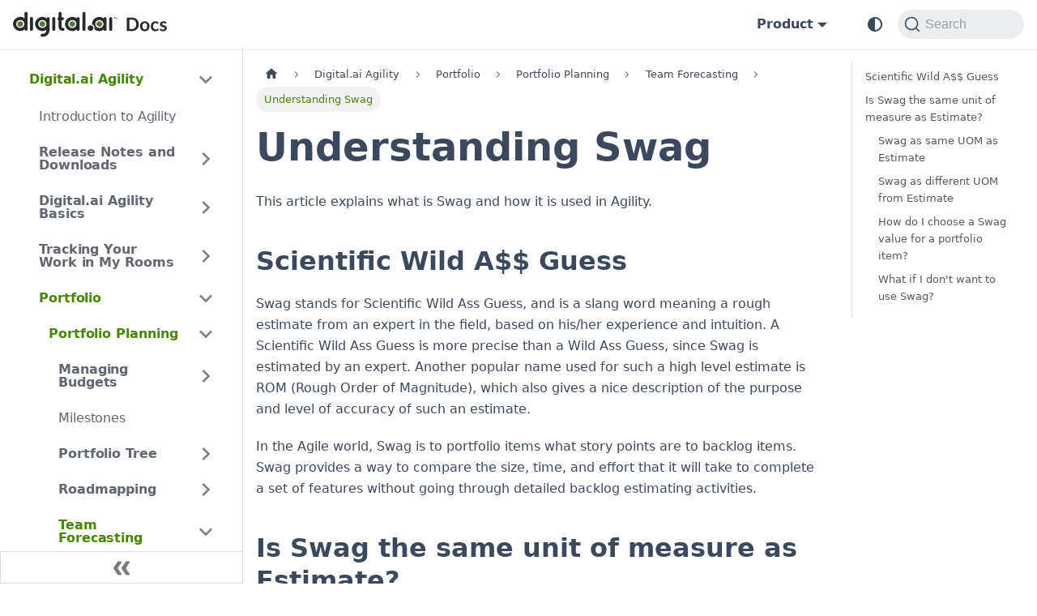

--- FILE ---
content_type: text/html
request_url: https://docs.digital.ai/agility/docs/agility/what-is-swag
body_size: 8259
content:
<!doctype html>
<html lang="en" dir="ltr" class="docs-wrapper plugin-docs plugin-id-default docs-version-current docs-doc-page docs-doc-id-agility/what-is-swag" data-has-hydrated="false">
<head>
<meta charset="UTF-8">
<meta name="generator" content="Docusaurus v3.8.1">
<title data-rh="true">Understanding Swag · digital.ai Agility</title><meta data-rh="true" name="viewport" content="width=device-width,initial-scale=1"><meta data-rh="true" property="og:url" content="https://docs.digital.ai/agility/docs/agility/what-is-swag"><meta data-rh="true" property="og:locale" content="en"><meta data-rh="true" name="docusaurus_locale" content="en"><meta data-rh="true" name="docsearch:language" content="en"><meta data-rh="true" name="docsearch:product" content="agility"><meta data-rh="true" property="og:image" content="https://digital.ai/wp-content/uploads/2022/09/HP-BN-GEN-2022-12-platform-image-2048x367.png"><meta data-rh="true" name="twitter:card" content="summary_large_image"><meta data-rh="true" name="twitter:image" content="https://digital.ai/wp-content/uploads/2022/09/HP-BN-GEN-2022-12-platform-image-2048x367.png"><meta data-rh="true" name="twitter:site" content="@digitaldotai"><meta data-rh="true" name="docusaurus_version" content="current"><meta data-rh="true" name="docusaurus_tag" content="docs-default-current"><meta data-rh="true" name="docsearch:version" content="current"><meta data-rh="true" name="docsearch:docusaurus_tag" content="docs-default-current"><meta data-rh="true" property="og:title" content="Understanding Swag · digital.ai Agility"><meta data-rh="true" name="description" content="This article explains what is Swag and how it is used in Agility"><meta data-rh="true" property="og:description" content="This article explains what is Swag and how it is used in Agility"><meta data-rh="true" name="keywords" content="what-is,swag"><link data-rh="true" rel="icon" href="/agility/brand/digitalai/Favicon-FC-.svg"><link data-rh="true" rel="canonical" href="https://docs.digital.ai/agility/docs/agility/what-is-swag"><link data-rh="true" rel="alternate" href="https://docs.digital.ai/agility/docs/agility/what-is-swag" hreflang="en"><link data-rh="true" rel="alternate" href="https://docs.digital.ai/agility/docs/agility/what-is-swag" hreflang="x-default"><link data-rh="true" rel="preconnect" href="https://FO8TEHAYUG-dsn.algolia.net" crossorigin="anonymous"><script data-rh="true" type="application/ld+json">{"@context":"https://schema.org","@type":"BreadcrumbList","itemListElement":[{"@type":"ListItem","position":1,"name":"Portfolio","item":"https://docs.digital.ai/agility/docs/agility/portfolio"},{"@type":"ListItem","position":2,"name":"Portfolio Planning","item":"https://docs.digital.ai/agility/docs/agility/portfolio-planning"},{"@type":"ListItem","position":3,"name":"Team Forecasting","item":"https://docs.digital.ai/agility/docs/agility/team-forecasting"},{"@type":"ListItem","position":4,"name":"Understanding Swag","item":"https://docs.digital.ai/agility/docs/agility/what-is-swag"}]}</script><link rel="preconnect" href="https://www.google-analytics.com">
<link rel="preconnect" href="https://www.googletagmanager.com">
<script async src="https://www.googletagmanager.com/gtag/js?id=G-FB55RTXX8R"></script>
<script>function gtag(){dataLayer.push(arguments)}window.dataLayer=window.dataLayer||[],gtag("js",new Date),gtag("config","G-FB55RTXX8R",{anonymize_ip:!0})</script>



<link rel="search" type="application/opensearchdescription+xml" title="digital.ai Agility" href="/agility/opensearch.xml"><link rel="stylesheet" href="/agility/assets/css/styles.f21a3e97.css">
<script src="/agility/assets/js/runtime~main.3ca8d24c.js" defer="defer"></script>
<script src="/agility/assets/js/main.ab619741.js" defer="defer"></script>
</head>
<body class="navigation-with-keyboard">
<svg xmlns="http://www.w3.org/2000/svg" style="display: none;"><defs>
<symbol id="theme-svg-external-link" viewBox="0 0 24 24"><path fill="currentColor" d="M21 13v10h-21v-19h12v2h-10v15h17v-8h2zm3-12h-10.988l4.035 4-6.977 7.07 2.828 2.828 6.977-7.07 4.125 4.172v-11z"/></symbol>
</defs></svg>
<script>!function(){var t=function(){try{return new URLSearchParams(window.location.search).get("docusaurus-theme")}catch(t){}}()||function(){try{return window.localStorage.getItem("theme")}catch(t){}}();document.documentElement.setAttribute("data-theme",t||(window.matchMedia("(prefers-color-scheme: dark)").matches?"dark":"light")),document.documentElement.setAttribute("data-theme-choice",t||"system")}(),function(){try{const c=new URLSearchParams(window.location.search).entries();for(var[t,e]of c)if(t.startsWith("docusaurus-data-")){var a=t.replace("docusaurus-data-","data-");document.documentElement.setAttribute(a,e)}}catch(t){}}()</script><div id="__docusaurus"><div role="region" aria-label="Skip to main content"><a class="skipToContent_oPtH" href="#__docusaurus_skipToContent_fallback">Skip to main content</a></div><nav aria-label="Main" class="theme-layout-navbar navbar navbar--fixed-top"><div class="navbar__inner"><div class="theme-layout-navbar-left navbar__items"><button aria-label="Toggle navigation bar" aria-expanded="false" class="navbar__toggle clean-btn" type="button"><svg width="30" height="30" viewBox="0 0 30 30" aria-hidden="true"><path stroke="currentColor" stroke-linecap="round" stroke-miterlimit="10" stroke-width="2" d="M4 7h22M4 15h22M4 23h22"></path></svg></button><a href="/agility/../" target="_self" rel="noopener noreferrer" class="navbar__brand"><div class="navbar__logo"><img src="/agility/brand/digitalai/DocsLogoLight.svg" alt="digital.ai" class="themedComponent_siVc themedComponent--light_hHel"><img src="/agility/brand/digitalai/DocsLogoDark.svg" alt="digital.ai" class="themedComponent_siVc themedComponent--dark_yETr"></div></a></div><div class="theme-layout-navbar-right navbar__items navbar__items--right"><div class="navbar__item dropdown dropdown--hoverable dropdown--right"><a href="#" aria-haspopup="true" aria-expanded="false" role="button" class="navbar__link">Product</a><ul class="dropdown__menu"><li><a href="/agility/../app-management/" target="_self" rel="noopener noreferrer" class="dropdown__link">App Management</a></li><li><a href="/agility/../application-security/" target="_self" rel="noopener noreferrer" class="dropdown__link">App Security</a></li><li><a href="/agility/../continuous-testing/" target="_self" rel="noopener noreferrer" class="dropdown__link">Testing</a></li><li><a href="/agility/../deploy/" target="_self" rel="noopener noreferrer" class="dropdown__link">Deploy</a></li><li><a href="/agility/../intelligence/" target="_self" rel="noopener noreferrer" class="dropdown__link">Intelligence</a></li><li><a href="/agility/../platform/" target="_self" rel="noopener noreferrer" class="dropdown__link">Platform</a></li><li><a href="/agility/../release/" target="_self" rel="noopener noreferrer" class="dropdown__link">Release</a></li><li><a href="/agility/../teamforge/" target="_self" rel="noopener noreferrer" class="dropdown__link">TeamForge</a></li></ul></div><div class="toggle_ki11 colorModeToggle_Hewu"><button class="clean-btn toggleButton_MMFG toggleButtonDisabled_Uw7m" type="button" disabled="" title="system mode" aria-label="Switch between dark and light mode (currently system mode)"><svg viewBox="0 0 24 24" width="24" height="24" aria-hidden="true" class="toggleIcon_k9hJ lightToggleIcon_lgto"><path fill="currentColor" d="M12,9c1.65,0,3,1.35,3,3s-1.35,3-3,3s-3-1.35-3-3S10.35,9,12,9 M12,7c-2.76,0-5,2.24-5,5s2.24,5,5,5s5-2.24,5-5 S14.76,7,12,7L12,7z M2,13l2,0c0.55,0,1-0.45,1-1s-0.45-1-1-1l-2,0c-0.55,0-1,0.45-1,1S1.45,13,2,13z M20,13l2,0c0.55,0,1-0.45,1-1 s-0.45-1-1-1l-2,0c-0.55,0-1,0.45-1,1S19.45,13,20,13z M11,2v2c0,0.55,0.45,1,1,1s1-0.45,1-1V2c0-0.55-0.45-1-1-1S11,1.45,11,2z M11,20v2c0,0.55,0.45,1,1,1s1-0.45,1-1v-2c0-0.55-0.45-1-1-1C11.45,19,11,19.45,11,20z M5.99,4.58c-0.39-0.39-1.03-0.39-1.41,0 c-0.39,0.39-0.39,1.03,0,1.41l1.06,1.06c0.39,0.39,1.03,0.39,1.41,0s0.39-1.03,0-1.41L5.99,4.58z M18.36,16.95 c-0.39-0.39-1.03-0.39-1.41,0c-0.39,0.39-0.39,1.03,0,1.41l1.06,1.06c0.39,0.39,1.03,0.39,1.41,0c0.39-0.39,0.39-1.03,0-1.41 L18.36,16.95z M19.42,5.99c0.39-0.39,0.39-1.03,0-1.41c-0.39-0.39-1.03-0.39-1.41,0l-1.06,1.06c-0.39,0.39-0.39,1.03,0,1.41 s1.03,0.39,1.41,0L19.42,5.99z M7.05,18.36c0.39-0.39,0.39-1.03,0-1.41c-0.39-0.39-1.03-0.39-1.41,0l-1.06,1.06 c-0.39,0.39-0.39,1.03,0,1.41s1.03,0.39,1.41,0L7.05,18.36z"></path></svg><svg viewBox="0 0 24 24" width="24" height="24" aria-hidden="true" class="toggleIcon_k9hJ darkToggleIcon_U96C"><path fill="currentColor" d="M9.37,5.51C9.19,6.15,9.1,6.82,9.1,7.5c0,4.08,3.32,7.4,7.4,7.4c0.68,0,1.35-0.09,1.99-0.27C17.45,17.19,14.93,19,12,19 c-3.86,0-7-3.14-7-7C5,9.07,6.81,6.55,9.37,5.51z M12,3c-4.97,0-9,4.03-9,9s4.03,9,9,9s9-4.03,9-9c0-0.46-0.04-0.92-0.1-1.36 c-0.98,1.37-2.58,2.26-4.4,2.26c-2.98,0-5.4-2.42-5.4-5.4c0-1.81,0.89-3.42,2.26-4.4C12.92,3.04,12.46,3,12,3L12,3z"></path></svg><svg viewBox="0 0 24 24" width="24" height="24" aria-hidden="true" class="toggleIcon_k9hJ systemToggleIcon_E5c0"><path fill="currentColor" d="m12 21c4.971 0 9-4.029 9-9s-4.029-9-9-9-9 4.029-9 9 4.029 9 9 9zm4.95-13.95c1.313 1.313 2.05 3.093 2.05 4.95s-0.738 3.637-2.05 4.95c-1.313 1.313-3.093 2.05-4.95 2.05v-14c1.857 0 3.637 0.737 4.95 2.05z"></path></svg></button></div><div class="navbarSearchContainer_bzqh"><button type="button" class="DocSearch DocSearch-Button" aria-label="Search"><span class="DocSearch-Button-Container"><svg width="20" height="20" class="DocSearch-Search-Icon" viewBox="0 0 20 20" aria-hidden="true"><path d="M14.386 14.386l4.0877 4.0877-4.0877-4.0877c-2.9418 2.9419-7.7115 2.9419-10.6533 0-2.9419-2.9418-2.9419-7.7115 0-10.6533 2.9418-2.9419 7.7115-2.9419 10.6533 0 2.9419 2.9418 2.9419 7.7115 0 10.6533z" stroke="currentColor" fill="none" fill-rule="evenodd" stroke-linecap="round" stroke-linejoin="round"></path></svg><span class="DocSearch-Button-Placeholder">Search</span></span><span class="DocSearch-Button-Keys"></span></button></div></div></div><div role="presentation" class="navbar-sidebar__backdrop"></div></nav><div id="__docusaurus_skipToContent_fallback" class="theme-layout-main main-wrapper mainWrapper_MB5r"><div class="docsWrapper__sE8"><button aria-label="Scroll back to top" class="clean-btn theme-back-to-top-button backToTopButton_iEvu" type="button"></button><div class="docRoot_DfVB"><aside class="theme-doc-sidebar-container docSidebarContainer_c7NB"><div class="sidebarViewport_KYo0"><div class="sidebar_CUen"><nav aria-label="Docs sidebar" class="menu thin-scrollbar menu_jmj1"><ul class="theme-doc-sidebar-menu menu__list"><li class="theme-doc-sidebar-item-category theme-doc-sidebar-item-category-level-1 menu__list-item"><div class="menu__list-item-collapsible"><a class="menu__link menu__link--sublist menu__link--sublist-caret menu__link--active" role="button" aria-expanded="true" href="/agility/docs/agility/digital-ai-agility">Digital.ai Agility</a></div><ul class="menu__list"><li class="theme-doc-sidebar-item-link theme-doc-sidebar-item-link-level-2 menu__list-item"><a class="menu__link" tabindex="0" href="/agility/docs/agility/digital-ai-agility">Introduction to Agility</a></li><li class="theme-doc-sidebar-item-category theme-doc-sidebar-item-category-level-2 menu__list-item menu__list-item--collapsed"><div class="menu__list-item-collapsible"><a class="menu__link menu__link--sublist" tabindex="0" href="/agility/docs/agility-release-notes/release-notes-and-downloads">Release Notes and Downloads</a><button aria-label="Expand sidebar category &#x27;Release Notes and Downloads&#x27;" aria-expanded="false" type="button" class="clean-btn menu__caret"></button></div></li><li class="theme-doc-sidebar-item-category theme-doc-sidebar-item-category-level-2 menu__list-item menu__list-item--collapsed"><div class="menu__list-item-collapsible"><a class="menu__link menu__link--sublist" tabindex="0" href="/agility/docs/agility/basics">Digital.ai Agility Basics</a><button aria-label="Expand sidebar category &#x27;Digital.ai Agility Basics&#x27;" aria-expanded="false" type="button" class="clean-btn menu__caret"></button></div></li><li class="theme-doc-sidebar-item-category theme-doc-sidebar-item-category-level-2 menu__list-item menu__list-item--collapsed"><div class="menu__list-item-collapsible"><a class="menu__link menu__link--sublist" tabindex="0" href="/agility/docs/agility/tracking-your-work-in-the-my-home-menu">Tracking Your Work in My Rooms</a><button aria-label="Expand sidebar category &#x27;Tracking Your Work in My Rooms&#x27;" aria-expanded="false" type="button" class="clean-btn menu__caret"></button></div></li><li class="theme-doc-sidebar-item-category theme-doc-sidebar-item-category-level-2 menu__list-item"><div class="menu__list-item-collapsible"><a class="menu__link menu__link--sublist menu__link--active" tabindex="0" href="/agility/docs/agility/portfolio">Portfolio</a><button aria-label="Collapse sidebar category &#x27;Portfolio&#x27;" aria-expanded="true" type="button" class="clean-btn menu__caret"></button></div><ul class="menu__list"><li class="theme-doc-sidebar-item-category theme-doc-sidebar-item-category-level-3 menu__list-item"><div class="menu__list-item-collapsible"><a class="menu__link menu__link--sublist menu__link--active" tabindex="0" href="/agility/docs/agility/portfolio-planning">Portfolio Planning</a><button aria-label="Collapse sidebar category &#x27;Portfolio Planning&#x27;" aria-expanded="true" type="button" class="clean-btn menu__caret"></button></div><ul class="menu__list"><li class="theme-doc-sidebar-item-category theme-doc-sidebar-item-category-level-4 menu__list-item menu__list-item--collapsed"><div class="menu__list-item-collapsible"><a class="menu__link menu__link--sublist" tabindex="0" href="/agility/docs/agility/managing-budgets">Managing Budgets</a><button aria-label="Expand sidebar category &#x27;Managing Budgets&#x27;" aria-expanded="false" type="button" class="clean-btn menu__caret"></button></div></li><li class="theme-doc-sidebar-item-link theme-doc-sidebar-item-link-level-4 menu__list-item"><a class="menu__link" tabindex="0" href="/agility/docs/agility/milestones">Milestones</a></li><li class="theme-doc-sidebar-item-category theme-doc-sidebar-item-category-level-4 menu__list-item menu__list-item--collapsed"><div class="menu__list-item-collapsible"><a class="menu__link menu__link--sublist" tabindex="0" href="/agility/docs/agility/portfolio-tree">Portfolio Tree</a><button aria-label="Expand sidebar category &#x27;Portfolio Tree&#x27;" aria-expanded="false" type="button" class="clean-btn menu__caret"></button></div></li><li class="theme-doc-sidebar-item-category theme-doc-sidebar-item-category-level-4 menu__list-item menu__list-item--collapsed"><div class="menu__list-item-collapsible"><a class="menu__link menu__link--sublist" tabindex="0" href="/agility/docs/agility/roadmapping">Roadmapping</a><button aria-label="Expand sidebar category &#x27;Roadmapping&#x27;" aria-expanded="false" type="button" class="clean-btn menu__caret"></button></div></li><li class="theme-doc-sidebar-item-category theme-doc-sidebar-item-category-level-4 menu__list-item"><div class="menu__list-item-collapsible"><a class="menu__link menu__link--sublist menu__link--active" tabindex="0" href="/agility/docs/agility/team-forecasting">Team Forecasting</a><button aria-label="Collapse sidebar category &#x27;Team Forecasting&#x27;" aria-expanded="true" type="button" class="clean-btn menu__caret"></button></div><ul class="menu__list"><li class="theme-doc-sidebar-item-link theme-doc-sidebar-item-link-level-5 menu__list-item"><a class="menu__link" tabindex="0" href="/agility/docs/agility/accessing-team-forecasting">Accessing Team Forecasting</a></li><li class="theme-doc-sidebar-item-link theme-doc-sidebar-item-link-level-5 menu__list-item"><a class="menu__link" tabindex="0" href="/agility/docs/agility/capacity-configuration">Capacity Configuration</a></li><li class="theme-doc-sidebar-item-category theme-doc-sidebar-item-category-level-5 menu__list-item menu__list-item--collapsed"><div class="menu__list-item-collapsible"><a class="menu__link menu__link--sublist" tabindex="0" href="/agility/docs/agility/strategic-themes-overview">Strategic Themes Overview</a><button aria-label="Expand sidebar category &#x27;Strategic Themes Overview&#x27;" aria-expanded="false" type="button" class="clean-btn menu__caret"></button></div></li><li class="theme-doc-sidebar-item-link theme-doc-sidebar-item-link-level-5 menu__list-item"><a class="menu__link menu__link--active" aria-current="page" tabindex="0" href="/agility/docs/agility/what-is-swag">Understanding Swag</a></li></ul></li></ul></li><li class="theme-doc-sidebar-item-category theme-doc-sidebar-item-category-level-3 menu__list-item menu__list-item--collapsed"><div class="menu__list-item-collapsible"><a class="menu__link menu__link--sublist" tabindex="0" href="/agility/docs/agility/portfolio-tracking">Portfolio Tracking</a><button aria-label="Expand sidebar category &#x27;Portfolio Tracking&#x27;" aria-expanded="false" type="button" class="clean-btn menu__caret"></button></div></li><li class="theme-doc-sidebar-item-category theme-doc-sidebar-item-category-level-3 menu__list-item menu__list-item--collapsed"><div class="menu__list-item-collapsible"><a class="menu__link menu__link--sublist" tabindex="0" href="/agility/docs/agility/planning-rooms">PlanningRooms</a><button aria-label="Expand sidebar category &#x27;PlanningRooms&#x27;" aria-expanded="false" type="button" class="clean-btn menu__caret"></button></div></li></ul></li><li class="theme-doc-sidebar-item-category theme-doc-sidebar-item-category-level-2 menu__list-item menu__list-item--collapsed"><div class="menu__list-item-collapsible"><a class="menu__link menu__link--sublist" tabindex="0" href="/agility/docs/agility/product">Product</a><button aria-label="Expand sidebar category &#x27;Product&#x27;" aria-expanded="false" type="button" class="clean-btn menu__caret"></button></div></li><li class="theme-doc-sidebar-item-category theme-doc-sidebar-item-category-level-2 menu__list-item menu__list-item--collapsed"><div class="menu__list-item-collapsible"><a class="menu__link menu__link--sublist" tabindex="0" href="/agility/docs/agility/release-planner">Increment Planner</a><button aria-label="Expand sidebar category &#x27;Increment Planner&#x27;" aria-expanded="false" type="button" class="clean-btn menu__caret"></button></div></li><li class="theme-doc-sidebar-item-category theme-doc-sidebar-item-category-level-2 menu__list-item menu__list-item--collapsed"><div class="menu__list-item-collapsible"><a class="menu__link menu__link--sublist" tabindex="0" href="/agility/docs/agility/team-planner">Team</a><button aria-label="Expand sidebar category &#x27;Team&#x27;" aria-expanded="false" type="button" class="clean-btn menu__caret"></button></div></li><li class="theme-doc-sidebar-item-category theme-doc-sidebar-item-category-level-2 menu__list-item menu__list-item--collapsed"><div class="menu__list-item-collapsible"><a class="menu__link menu__link--sublist" tabindex="0" href="/agility/docs/agility/objectives-and-key-results">Objectives and Key Results</a><button aria-label="Expand sidebar category &#x27;Objectives and Key Results&#x27;" aria-expanded="false" type="button" class="clean-btn menu__caret"></button></div></li><li class="theme-doc-sidebar-item-category theme-doc-sidebar-item-category-level-2 menu__list-item menu__list-item--collapsed"><div class="menu__list-item-collapsible"><a class="menu__link menu__link--sublist" tabindex="0" href="/agility/docs/agility/release-planning-new">Release Planning</a><button aria-label="Expand sidebar category &#x27;Release Planning&#x27;" aria-expanded="false" type="button" class="clean-btn menu__caret"></button></div></li><li class="theme-doc-sidebar-item-category theme-doc-sidebar-item-category-level-2 menu__list-item menu__list-item--collapsed"><div class="menu__list-item-collapsible"><a class="menu__link menu__link--sublist" tabindex="0" href="/agility/docs/agility/collaborating-in-digital">Collaborating in Digital.ai Agility</a><button aria-label="Expand sidebar category &#x27;Collaborating in Digital.ai Agility&#x27;" aria-expanded="false" type="button" class="clean-btn menu__caret"></button></div></li><li class="theme-doc-sidebar-item-category theme-doc-sidebar-item-category-level-2 menu__list-item menu__list-item--collapsed"><div class="menu__list-item-collapsible"><a class="menu__link menu__link--sublist" tabindex="0" href="/agility/docs/agility/testing-in-digital">Testing in Digital.ai Agility</a><button aria-label="Expand sidebar category &#x27;Testing in Digital.ai Agility&#x27;" aria-expanded="false" type="button" class="clean-btn menu__caret"></button></div></li><li class="theme-doc-sidebar-item-category theme-doc-sidebar-item-category-level-2 menu__list-item menu__list-item--collapsed"><div class="menu__list-item-collapsible"><a class="menu__link menu__link--sublist" tabindex="0" href="/agility/docs/agility/analytics">Analytics</a><button aria-label="Expand sidebar category &#x27;Analytics&#x27;" aria-expanded="false" type="button" class="clean-btn menu__caret"></button></div></li><li class="theme-doc-sidebar-item-category theme-doc-sidebar-item-category-level-2 menu__list-item menu__list-item--collapsed"><div class="menu__list-item-collapsible"><a class="menu__link menu__link--sublist" tabindex="0" href="/agility/docs/agility/business-intelligence">Legacy Agility Analytics</a><button aria-label="Expand sidebar category &#x27;Legacy Agility Analytics&#x27;" aria-expanded="false" type="button" class="clean-btn menu__caret"></button></div></li><li class="theme-doc-sidebar-item-category theme-doc-sidebar-item-category-level-2 menu__list-item menu__list-item--collapsed"><div class="menu__list-item-collapsible"><a class="menu__link menu__link--sublist" tabindex="0" href="/agility/docs/agility/setup-and-administration">Setup and Administration</a><button aria-label="Expand sidebar category &#x27;Setup and Administration&#x27;" aria-expanded="false" type="button" class="clean-btn menu__caret"></button></div></li><li class="theme-doc-sidebar-item-category theme-doc-sidebar-item-category-level-2 menu__list-item menu__list-item--collapsed"><div class="menu__list-item-collapsible"><a class="menu__link menu__link--sublist" tabindex="0" href="/agility/docs/agility/using-ideas">Using Ideas</a><button aria-label="Expand sidebar category &#x27;Using Ideas&#x27;" aria-expanded="false" type="button" class="clean-btn menu__caret"></button></div></li><li class="theme-doc-sidebar-item-category theme-doc-sidebar-item-category-level-2 menu__list-item menu__list-item--collapsed"><div class="menu__list-item-collapsible"><a class="menu__link menu__link--sublist" tabindex="0" href="/agility/docs/agility/agility-connect">Digital.ai Agility Sync</a><button aria-label="Expand sidebar category &#x27;Digital.ai Agility Sync&#x27;" aria-expanded="false" type="button" class="clean-btn menu__caret"></button></div></li><li class="theme-doc-sidebar-item-category theme-doc-sidebar-item-category-level-2 menu__list-item menu__list-item--collapsed"><div class="menu__list-item-collapsible"><a class="menu__link menu__link--sublist" tabindex="0" href="/agility/docs/developerlibrary/developer-library">Digital.ai Agility Developer Library</a><button aria-label="Expand sidebar category &#x27;Digital.ai Agility Developer Library&#x27;" aria-expanded="false" type="button" class="clean-btn menu__caret"></button></div></li><li class="theme-doc-sidebar-item-link theme-doc-sidebar-item-link-level-2 menu__list-item"><a class="menu__link" tabindex="0" href="/agility/docs/agility/simplified-user-interface-agility">Simplified User Interface for Agility</a></li><li class="theme-doc-sidebar-item-link theme-doc-sidebar-item-link-level-2 menu__list-item"><a class="menu__link" tabindex="0" href="/agility/docs/system-status">System Status</a></li><li class="theme-doc-sidebar-item-link theme-doc-sidebar-item-link-level-2 menu__list-item"><a class="menu__link" tabindex="0" href="/agility/docs/agility/agility-bluecoat-proxy-error">Digital.ai Agility - Bluecoat Proxy Error</a></li><li class="theme-doc-sidebar-item-link theme-doc-sidebar-item-link-level-2 menu__list-item"><a class="menu__link" tabindex="0" href="/agility/docs/agility/setting-up-a-kanban-project">Setting Up a Kanban Project</a></li><li class="theme-doc-sidebar-item-link theme-doc-sidebar-item-link-level-2 menu__list-item"><a class="menu__link" tabindex="0" href="/agility/docs/agility/login-issues-cannot-login-to-agility">Login Issues - Cannot Login to Digital.ai Agility</a></li><li class="theme-doc-sidebar-item-link theme-doc-sidebar-item-link-level-2 menu__list-item"><a class="menu__link" tabindex="0" href="/agility/docs/agility/content-security-policy-csp">Digital.ai Agility - Content Security Policy (CSP)</a></li><li class="theme-doc-sidebar-item-link theme-doc-sidebar-item-link-level-2 menu__list-item"><a class="menu__link" tabindex="0" href="/agility/docs/agility/how-to-start-the-sso-single-sign-on-process-for-hosted-customers-saa-s">How to start the SSO (Single Sign-On) Process for Hosted Customers (SaaS)?</a></li><li class="theme-doc-sidebar-item-link theme-doc-sidebar-item-link-level-2 menu__list-item"><a class="menu__link" tabindex="0" href="/agility/docs/agility/analytics-setting-the-cleanup-interval-on-the-adhocdatacache-folder">Digital.ai Agility Analytics - Setting the Cleanup Interval on the AdHocDataCache Folder</a></li><li class="theme-doc-sidebar-item-link theme-doc-sidebar-item-link-level-2 menu__list-item"><a class="menu__link" tabindex="0" href="/agility/docs/agility/horizontal-scrolling-on-workitem-grids">Horizontal Scrolling on workitem grids</a></li></ul></li></ul></nav><button type="button" title="Collapse sidebar" aria-label="Collapse sidebar" class="button button--secondary button--outline collapseSidebarButton_oTwn"><svg width="20" height="20" aria-hidden="true" class="collapseSidebarButtonIcon_pMEX"><g fill="#7a7a7a"><path d="M9.992 10.023c0 .2-.062.399-.172.547l-4.996 7.492a.982.982 0 01-.828.454H1c-.55 0-1-.453-1-1 0-.2.059-.403.168-.551l4.629-6.942L.168 3.078A.939.939 0 010 2.528c0-.548.45-.997 1-.997h2.996c.352 0 .649.18.828.45L9.82 9.472c.11.148.172.347.172.55zm0 0"></path><path d="M19.98 10.023c0 .2-.058.399-.168.547l-4.996 7.492a.987.987 0 01-.828.454h-3c-.547 0-.996-.453-.996-1 0-.2.059-.403.168-.551l4.625-6.942-4.625-6.945a.939.939 0 01-.168-.55 1 1 0 01.996-.997h3c.348 0 .649.18.828.45l4.996 7.492c.11.148.168.347.168.55zm0 0"></path></g></svg></button></div></div></aside><main class="docMainContainer_a9sJ"><div class="container padding-top--md padding-bottom--lg"><div class="row"><div class="col docItemCol_Qr34"><div class="docItemContainer_tjFy"><article><nav class="theme-doc-breadcrumbs breadcrumbsContainer_T5ub" aria-label="Breadcrumbs"><ul class="breadcrumbs"><li class="breadcrumbs__item"><a aria-label="Home page" class="breadcrumbs__link" href="/agility/"><svg viewBox="0 0 24 24" class="breadcrumbHomeIcon_sfvy"><path d="M10 19v-5h4v5c0 .55.45 1 1 1h3c.55 0 1-.45 1-1v-7h1.7c.46 0 .68-.57.33-.87L12.67 3.6c-.38-.34-.96-.34-1.34 0l-8.36 7.53c-.34.3-.13.87.33.87H5v7c0 .55.45 1 1 1h3c.55 0 1-.45 1-1z" fill="currentColor"></path></svg></a></li><li class="breadcrumbs__item"><span class="breadcrumbs__link">Digital.ai Agility</span></li><li class="breadcrumbs__item"><a class="breadcrumbs__link" href="/agility/docs/agility/portfolio"><span>Portfolio</span></a></li><li class="breadcrumbs__item"><a class="breadcrumbs__link" href="/agility/docs/agility/portfolio-planning"><span>Portfolio Planning</span></a></li><li class="breadcrumbs__item"><a class="breadcrumbs__link" href="/agility/docs/agility/team-forecasting"><span>Team Forecasting</span></a></li><li class="breadcrumbs__item breadcrumbs__item--active"><span class="breadcrumbs__link">Understanding Swag</span></li></ul></nav><div class="tocCollapsible_wXna theme-doc-toc-mobile tocMobile_Ojys"><button type="button" class="clean-btn tocCollapsibleButton_iI2p">On this page</button></div><div class="theme-doc-markdown markdown"><header><h1>Understanding Swag</h1></header>
<p>This article explains what is Swag and how it is used in Agility.</p>
<h2 class="anchor anchorWithStickyNavbar_JmGV" id="scientific-wild-a-guess">Scientific Wild A$$ Guess<a href="#scientific-wild-a-guess" class="hash-link" aria-label="Direct link to Scientific Wild A$$ Guess" title="Direct link to Scientific Wild A$$ Guess">​</a></h2>
<p>Swag stands for Scientific Wild Ass Guess, and is a slang word meaning a rough estimate from an expert in the field, based on his/her experience and intuition. A Scientific Wild Ass Guess is more precise than a Wild Ass Guess, since Swag is estimated by an expert. Another popular name used for such a high level estimate is ROM (Rough Order of Magnitude), which also gives a nice description of the purpose and level of accuracy of such an estimate.</p>
<p>In the Agile world, Swag is to portfolio items what story points are to backlog items. Swag provides a way to compare the size, time, and effort that it will take to complete a set of features without going through detailed backlog estimating activities.</p>
<h2 class="anchor anchorWithStickyNavbar_JmGV" id="is-swag-the-same-unit-of-measure-as-estimate">Is Swag the same unit of measure as Estimate?<a href="#is-swag-the-same-unit-of-measure-as-estimate" class="hash-link" aria-label="Direct link to Is Swag the same unit of measure as Estimate?" title="Direct link to Is Swag the same unit of measure as Estimate?">​</a></h2>
<p>It can be, but it doesn&#x27;t have to be. There are advantages to each method.</p>
<h3 class="anchor anchorWithStickyNavbar_JmGV" id="swag-as-same-uom-as-estimate">Swag as same UOM as Estimate<a href="#swag-as-same-uom-as-estimate" class="hash-link" aria-label="Direct link to Swag as same UOM as Estimate" title="Direct link to Swag as same UOM as Estimate">​</a></h3>
<p>If Swag and Estimates are both using the same units, you can quickly compare the two numbers throughout the planning process to identify cases where the original high level estimates are falling out of line with the true size once detail has been elaborated. This includes roll ups in the Portfolio Tree view, Portfolio Item Scorecards, and the Portfolio Item Burn-Up panel on the Dashboards in Analytics.</p>
<h3 class="anchor anchorWithStickyNavbar_JmGV" id="swag-as-different-uom-from-estimate">Swag as different UOM from Estimate<a href="#swag-as-different-uom-from-estimate" class="hash-link" aria-label="Direct link to Swag as different UOM from Estimate" title="Direct link to Swag as different UOM from Estimate">​</a></h3>
<p>Swag does not have to be the same unit as your backlog item estimate. In fact, it&#x27;s easier to use a higher level unit for Swag as a constant reminder that it is even less precise (though not necessarily less accurate). A unit such as Team Weeks or Ideal Months can help the organization generate a rough estimate (which is what a Swag is intended to be) more quickly by freeing it from the burden of trying to generate too much detail in support of a more granular estimate. If you are in an organization that tends to get paralyzed by analysis, it could be very advantageous to use a higher level unit for your Swag.</p>
<h3 class="anchor anchorWithStickyNavbar_JmGV" id="how-do-i-choose-a-swag-value-for-a-portfolio-item">How do I choose a Swag value for a portfolio item?<a href="#how-do-i-choose-a-swag-value-for-a-portfolio-item" class="hash-link" aria-label="Direct link to How do I choose a Swag value for a portfolio item?" title="Direct link to How do I choose a Swag value for a portfolio item?">​</a></h3>
<p>Similar to estimating backlog items, you estimate portfolio item using SWAG. To get started, choose a typical portfolio item as your baseline and assign a nice round number to it. Perhaps you give your typical portfolio item a Swag of 10. Then, a portfolio item that is twice as complex might get a Swag of 20. A portfolio item that is very small might get a Swag of 1. Over time, you&#x27;ll get better at assigning a Swag that is relative to your baseline.</p>
<h3 class="anchor anchorWithStickyNavbar_JmGV" id="what-if-i-dont-want-to-use-swag">What if I don&#x27;t want to use Swag?<a href="#what-if-i-dont-want-to-use-swag" class="hash-link" aria-label="Direct link to What if I don&#x27;t want to use Swag?" title="Direct link to What if I don&#x27;t want to use Swag?">​</a></h3>
<p>Portfolio Items include fields for Risk and Value. You can use the Risk and Value fields to estimate portfolio items instead of Swag. If you prefer to use backlog item Estimate Rollups as portfolio item size indicators, you can hide the portfolio item estimating fields in your project workspace.</p>
<p>In Release Scheduling, the release details hide Swag, Risk or Value summaries if they are not used, and show backlog item estimate rollups instead.</p></div><footer class="theme-doc-footer docusaurus-mt-lg"><div class="row margin-top--sm theme-doc-footer-tags-row"><div class="col"><b>Tags:</b><ul class="tags_Ow0B padding--none margin-left--sm"><li class="tag_DFxh"><a rel="tag" class="tag_otG2 tagRegular_s0E1" href="/agility/docs/tags/swag">swag</a></li></ul></div></div><div class="row margin-top--sm theme-doc-footer-edit-meta-row"><div class="col"></div><div class="col lastUpdated_ydrU"><span class="theme-last-updated">Last updated<!-- --> on <b><time datetime="2024-09-23T09:38:16.000Z" itemprop="dateModified">Sep 23, 2024</time></b></span></div></div></footer></article><nav class="docusaurus-mt-lg pagination-nav" aria-label="Docs pages"><a class="pagination-nav__link pagination-nav__link--prev" href="/agility/docs/agility/editing-strategic-theme"><div class="pagination-nav__sublabel">Previous</div><div class="pagination-nav__label">Editing a Strategic Theme</div></a><a class="pagination-nav__link pagination-nav__link--next" href="/agility/docs/agility/portfolio-tracking"><div class="pagination-nav__sublabel">Next</div><div class="pagination-nav__label">Portfolio Tracking</div></a></nav></div></div><div class="col col--3"><div class="tableOfContents_XG6w thin-scrollbar theme-doc-toc-desktop"><ul class="table-of-contents table-of-contents__left-border"><li><a href="#scientific-wild-a-guess" class="table-of-contents__link toc-highlight">Scientific Wild A$$ Guess</a></li><li><a href="#is-swag-the-same-unit-of-measure-as-estimate" class="table-of-contents__link toc-highlight">Is Swag the same unit of measure as Estimate?</a><ul><li><a href="#swag-as-same-uom-as-estimate" class="table-of-contents__link toc-highlight">Swag as same UOM as Estimate</a></li><li><a href="#swag-as-different-uom-from-estimate" class="table-of-contents__link toc-highlight">Swag as different UOM from Estimate</a></li><li><a href="#how-do-i-choose-a-swag-value-for-a-portfolio-item" class="table-of-contents__link toc-highlight">How do I choose a Swag value for a portfolio item?</a></li><li><a href="#what-if-i-dont-want-to-use-swag" class="table-of-contents__link toc-highlight">What if I don&#39;t want to use Swag?</a></li></ul></li></ul></div></div></div></div></main></div></div></div><footer class="theme-layout-footer footer footer--dark"><div class="container container-fluid"><div class="row footer__links"><div class="theme-layout-footer-column col footer__col"><div class="footer__title">Participate</div><ul class="footer__items clean-list"><li class="footer__item"><a href="https://community.digital.ai/" target="_blank" rel="noopener noreferrer" class="footer__link-item">Community<svg width="13.5" height="13.5" aria-hidden="true" class="iconExternalLink_nPrP"><use href="#theme-svg-external-link"></use></svg></a></li><li class="footer__item"><a href="https://digital.ai/catalyst-blog/" target="_blank" rel="noopener noreferrer" class="footer__link-item">Blog<svg width="13.5" height="13.5" aria-hidden="true" class="iconExternalLink_nPrP"><use href="#theme-svg-external-link"></use></svg></a></li><li class="footer__item"><a href="mailto:documentationfeedback@digital.ai" target="_blank" rel="noopener noreferrer" class="footer__link-item">Send Feedback<svg width="13.5" height="13.5" aria-hidden="true" class="iconExternalLink_nPrP"><use href="#theme-svg-external-link"></use></svg></a></li></ul></div><div class="theme-layout-footer-column col footer__col"><div class="footer__title">Find us</div><ul class="footer__items clean-list"><li class="footer__item"><a href="https://twitter.com/digitaldotai" target="_blank" rel="noopener noreferrer" class="footer__link-item">Twitter<svg width="13.5" height="13.5" aria-hidden="true" class="iconExternalLink_nPrP"><use href="#theme-svg-external-link"></use></svg></a></li><li class="footer__item"><a href="https://www.facebook.com/digitalaisw" target="_blank" rel="noopener noreferrer" class="footer__link-item">Facebook<svg width="13.5" height="13.5" aria-hidden="true" class="iconExternalLink_nPrP"><use href="#theme-svg-external-link"></use></svg></a></li><li class="footer__item"><a href="https://www.linkedin.com/company/digitaldotai/" target="_blank" rel="noopener noreferrer" class="footer__link-item">Linkedin<svg width="13.5" height="13.5" aria-hidden="true" class="iconExternalLink_nPrP"><use href="#theme-svg-external-link"></use></svg></a></li><li class="footer__item"><a href="https://www.youtube.com/channel/UC6k61LnvJGuBpHqC0uuUQ-g" target="_blank" rel="noopener noreferrer" class="footer__link-item">YouTube<svg width="13.5" height="13.5" aria-hidden="true" class="iconExternalLink_nPrP"><use href="#theme-svg-external-link"></use></svg></a></li></ul></div><div class="theme-layout-footer-column col footer__col"><div class="footer__title">Explore More</div><ul class="footer__items clean-list"><li class="footer__item"><a href="https://digital.ai/privacy-policy/" target="_blank" rel="noopener noreferrer" class="footer__link-item">Privacy Policy<svg width="13.5" height="13.5" aria-hidden="true" class="iconExternalLink_nPrP"><use href="#theme-svg-external-link"></use></svg></a></li><li class="footer__item"><a href="https://digital.ai/digital-ai-terms-and-policies/" target="_blank" rel="noopener noreferrer" class="footer__link-item">Terms and Conditions<svg width="13.5" height="13.5" aria-hidden="true" class="iconExternalLink_nPrP"><use href="#theme-svg-external-link"></use></svg></a></li></ul></div></div><div class="footer__bottom text--center"><div class="margin-bottom--sm"><a href="https://digital.ai/" rel="noopener noreferrer" class="footerLogoLink_tutC"><img src="/agility/brand/digitalai/Digital_ai-FC-Reverse-RGB.svg" alt="digital.ai" class="footer__logo themedComponent_siVc themedComponent--light_hHel" width="240"><img src="/agility/brand/digitalai/Digital_ai-FC-Reverse-RGB.svg" alt="digital.ai" class="footer__logo themedComponent_siVc themedComponent--dark_yETr" width="240"></a></div><div class="footer__copyright">Copyright © 2026 - DIGITAL.AI, ALL RIGHTS RESERVED</div></div></div></footer></div>
</body>
</html>

--- FILE ---
content_type: text/javascript
request_url: https://docs.digital.ai/agility/assets/js/aba21aa0.3f05066e.js
body_size: 43
content:
"use strict";(self.webpackChunkwebsite=self.webpackChunkwebsite||[]).push([[35742],{27093:e=>{e.exports=JSON.parse('{"name":"docusaurus-plugin-content-docs","id":"default"}')}}]);

--- FILE ---
content_type: text/javascript
request_url: https://docs.digital.ai/agility/assets/js/34426.3078578f.js
body_size: 34901
content:
(self.webpackChunkwebsite=self.webpackChunkwebsite||[]).push([[34426],{13600:(e,t,n)=>{"use strict";n.d(t,{UC:()=>te,VY:()=>re,ZL:()=>Q,bL:()=>Z,bm:()=>oe,hE:()=>ne,hJ:()=>ee,l9:()=>J});var r=n(63696),o=n(18707),i=n(44853),a=n(98303),c=n(57573),s=n(42545),u=n(54550),l=n(58597),d=n(22538),f=n(82541),p=n(29409),m=n(50181),v=n(54642),h=n(36077),g=n(28780),w=n(62540),y="Dialog",[b,x]=(0,a.A)(y),[E,C]=b(y),R=e=>{const{__scopeDialog:t,children:n,open:o,defaultOpen:i,onOpenChange:a,modal:u=!0}=e,l=r.useRef(null),d=r.useRef(null),[f=!1,p]=(0,s.i)({prop:o,defaultProp:i,onChange:a});return(0,w.jsx)(E,{scope:t,triggerRef:l,contentRef:d,contentId:(0,c.B)(),titleId:(0,c.B)(),descriptionId:(0,c.B)(),open:f,onOpenChange:p,onOpenToggle:r.useCallback((()=>p((e=>!e))),[p]),modal:u,children:n})};R.displayName=y;var D="DialogTrigger",_=r.forwardRef(((e,t)=>{const{__scopeDialog:n,...r}=e,a=C(D,n),c=(0,i.s)(t,a.triggerRef);return(0,w.jsx)(p.sG.button,{type:"button","aria-haspopup":"dialog","aria-expanded":a.open,"aria-controls":a.contentId,"data-state":G(a.open),...r,ref:c,onClick:(0,o.m)(e.onClick,a.onOpenToggle)})}));_.displayName=D;var M="DialogPortal",[S,T]=b(M,{forceMount:void 0}),P=e=>{const{__scopeDialog:t,forceMount:n,children:o,container:i}=e,a=C(M,t);return(0,w.jsx)(S,{scope:t,forceMount:n,children:r.Children.map(o,(e=>(0,w.jsx)(f.C,{present:n||a.open,children:(0,w.jsx)(d.Z,{asChild:!0,container:i,children:e})})))})};P.displayName=M;var A="DialogOverlay",k=r.forwardRef(((e,t)=>{const n=T(A,e.__scopeDialog),{forceMount:r=n.forceMount,...o}=e,i=C(A,e.__scopeDialog);return i.modal?(0,w.jsx)(f.C,{present:r||i.open,children:(0,w.jsx)(O,{...o,ref:t})}):null}));k.displayName=A;var O=r.forwardRef(((e,t)=>{const{__scopeDialog:n,...r}=e,o=C(A,n);return(0,w.jsx)(v.A,{as:g.DX,allowPinchZoom:!0,shards:[o.contentRef],children:(0,w.jsx)(p.sG.div,{"data-state":G(o.open),...r,ref:t,style:{pointerEvents:"auto",...r.style}})})})),N="DialogContent",L=r.forwardRef(((e,t)=>{const n=T(N,e.__scopeDialog),{forceMount:r=n.forceMount,...o}=e,i=C(N,e.__scopeDialog);return(0,w.jsx)(f.C,{present:r||i.open,children:i.modal?(0,w.jsx)(I,{...o,ref:t}):(0,w.jsx)(j,{...o,ref:t})})}));L.displayName=N;var I=r.forwardRef(((e,t)=>{const n=C(N,e.__scopeDialog),a=r.useRef(null),c=(0,i.s)(t,n.contentRef,a);return r.useEffect((()=>{const e=a.current;if(e)return(0,h.Eq)(e)}),[]),(0,w.jsx)(F,{...e,ref:c,trapFocus:n.open,disableOutsidePointerEvents:!0,onCloseAutoFocus:(0,o.m)(e.onCloseAutoFocus,(e=>{e.preventDefault(),n.triggerRef.current?.focus()})),onPointerDownOutside:(0,o.m)(e.onPointerDownOutside,(e=>{const t=e.detail.originalEvent,n=0===t.button&&!0===t.ctrlKey;(2===t.button||n)&&e.preventDefault()})),onFocusOutside:(0,o.m)(e.onFocusOutside,(e=>e.preventDefault()))})})),j=r.forwardRef(((e,t)=>{const n=C(N,e.__scopeDialog),o=r.useRef(!1),i=r.useRef(!1);return(0,w.jsx)(F,{...e,ref:t,trapFocus:!1,disableOutsidePointerEvents:!1,onCloseAutoFocus:t=>{e.onCloseAutoFocus?.(t),t.defaultPrevented||(o.current||n.triggerRef.current?.focus(),t.preventDefault()),o.current=!1,i.current=!1},onInteractOutside:t=>{e.onInteractOutside?.(t),t.defaultPrevented||(o.current=!0,"pointerdown"===t.detail.originalEvent.type&&(i.current=!0));const r=t.target,a=n.triggerRef.current?.contains(r);a&&t.preventDefault(),"focusin"===t.detail.originalEvent.type&&i.current&&t.preventDefault()}})})),F=r.forwardRef(((e,t)=>{const{__scopeDialog:n,trapFocus:o,onOpenAutoFocus:a,onCloseAutoFocus:c,...s}=e,d=C(N,n),f=r.useRef(null),p=(0,i.s)(t,f);return(0,m.Oh)(),(0,w.jsxs)(w.Fragment,{children:[(0,w.jsx)(l.n,{asChild:!0,loop:!0,trapped:o,onMountAutoFocus:a,onUnmountAutoFocus:c,children:(0,w.jsx)(u.qW,{role:"dialog",id:d.contentId,"aria-describedby":d.descriptionId,"aria-labelledby":d.titleId,"data-state":G(d.open),...s,ref:p,onDismiss:()=>d.onOpenChange(!1)})}),(0,w.jsxs)(w.Fragment,{children:[(0,w.jsx)(X,{titleId:d.titleId}),(0,w.jsx)(Y,{contentRef:f,descriptionId:d.descriptionId})]})]})})),B="DialogTitle",W=r.forwardRef(((e,t)=>{const{__scopeDialog:n,...r}=e,o=C(B,n);return(0,w.jsx)(p.sG.h2,{id:o.titleId,...r,ref:t})}));W.displayName=B;var K="DialogDescription",U=r.forwardRef(((e,t)=>{const{__scopeDialog:n,...r}=e,o=C(K,n);return(0,w.jsx)(p.sG.p,{id:o.descriptionId,...r,ref:t})}));U.displayName=K;var $="DialogClose",H=r.forwardRef(((e,t)=>{const{__scopeDialog:n,...r}=e,i=C($,n);return(0,w.jsx)(p.sG.button,{type:"button",...r,ref:t,onClick:(0,o.m)(e.onClick,(()=>i.onOpenChange(!1)))})}));function G(e){return e?"open":"closed"}H.displayName=$;var V="DialogTitleWarning",[z,q]=(0,a.q)(V,{contentName:N,titleName:B,docsSlug:"dialog"}),X=({titleId:e})=>{const t=q(V),n=`\`${t.contentName}\` requires a \`${t.titleName}\` for the component to be accessible for screen reader users.\n\nIf you want to hide the \`${t.titleName}\`, you can wrap it with our VisuallyHidden component.\n\nFor more information, see https://radix-ui.com/primitives/docs/components/${t.docsSlug}`;return r.useEffect((()=>{if(e){document.getElementById(e)||console.error(n)}}),[n,e]),null},Y=({contentRef:e,descriptionId:t})=>{const n=`Warning: Missing \`Description\` or \`aria-describedby={undefined}\` for {${q("DialogDescriptionWarning").contentName}}.`;return r.useEffect((()=>{const r=e.current?.getAttribute("aria-describedby");if(t&&r){document.getElementById(t)||console.warn(n)}}),[n,e,t]),null},Z=R,J=_,Q=P,ee=k,te=L,ne=W,re=U,oe=H},18707:(e,t,n)=>{"use strict";function r(e,t,{checkForDefaultPrevented:n=!0}={}){return function(r){if(e?.(r),!1===n||!r.defaultPrevented)return t?.(r)}}n.d(t,{m:()=>r})},20202:(e,t,n)=>{"use strict";n.d(t,{UC:()=>q,Kq:()=>G,bL:()=>V,l9:()=>z});var r=n(63696),o=n(18707),i=n(44853),a=n(98303),c=n(54550),s=n(57573),u=n(93879),l=n(22538),d=n(82541),f=n(29409),p=n(28780),m=n(42545),v=n(62540),h=r.forwardRef(((e,t)=>(0,v.jsx)(f.sG.span,{...e,ref:t,style:{position:"absolute",border:0,width:1,height:1,padding:0,margin:-1,overflow:"hidden",clip:"rect(0, 0, 0, 0)",whiteSpace:"nowrap",wordWrap:"normal",...e.style}})));h.displayName="VisuallyHidden";var g=h,[w,y]=(0,a.A)("Tooltip",[u.Bk]),b=(0,u.Bk)(),x="TooltipProvider",E=700,C="tooltip.open",[R,D]=w(x),_=e=>{const{__scopeTooltip:t,delayDuration:n=E,skipDelayDuration:o=300,disableHoverableContent:i=!1,children:a}=e,[c,s]=r.useState(!0),u=r.useRef(!1),l=r.useRef(0);return r.useEffect((()=>{const e=l.current;return()=>window.clearTimeout(e)}),[]),(0,v.jsx)(R,{scope:t,isOpenDelayed:c,delayDuration:n,onOpen:r.useCallback((()=>{window.clearTimeout(l.current),s(!1)}),[]),onClose:r.useCallback((()=>{window.clearTimeout(l.current),l.current=window.setTimeout((()=>s(!0)),o)}),[o]),isPointerInTransitRef:u,onPointerInTransitChange:r.useCallback((e=>{u.current=e}),[]),disableHoverableContent:i,children:a})};_.displayName=x;var M="Tooltip",[S,T]=w(M),P=e=>{const{__scopeTooltip:t,children:n,open:o,defaultOpen:i=!1,onOpenChange:a,disableHoverableContent:c,delayDuration:l}=e,d=D(M,e.__scopeTooltip),f=b(t),[p,h]=r.useState(null),g=(0,s.B)(),w=r.useRef(0),y=c??d.disableHoverableContent,x=l??d.delayDuration,E=r.useRef(!1),[R=!1,_]=(0,m.i)({prop:o,defaultProp:i,onChange:e=>{e?(d.onOpen(),document.dispatchEvent(new CustomEvent(C))):d.onClose(),a?.(e)}}),T=r.useMemo((()=>R?E.current?"delayed-open":"instant-open":"closed"),[R]),P=r.useCallback((()=>{window.clearTimeout(w.current),E.current=!1,_(!0)}),[_]),A=r.useCallback((()=>{window.clearTimeout(w.current),_(!1)}),[_]),k=r.useCallback((()=>{window.clearTimeout(w.current),w.current=window.setTimeout((()=>{E.current=!0,_(!0)}),x)}),[x,_]);return r.useEffect((()=>()=>window.clearTimeout(w.current)),[]),(0,v.jsx)(u.bL,{...f,children:(0,v.jsx)(S,{scope:t,contentId:g,open:R,stateAttribute:T,trigger:p,onTriggerChange:h,onTriggerEnter:r.useCallback((()=>{d.isOpenDelayed?k():P()}),[d.isOpenDelayed,k,P]),onTriggerLeave:r.useCallback((()=>{y?A():window.clearTimeout(w.current)}),[A,y]),onOpen:P,onClose:A,disableHoverableContent:y,children:n})})};P.displayName=M;var A="TooltipTrigger",k=r.forwardRef(((e,t)=>{const{__scopeTooltip:n,...a}=e,c=T(A,n),s=D(A,n),l=b(n),d=r.useRef(null),p=(0,i.s)(t,d,c.onTriggerChange),m=r.useRef(!1),h=r.useRef(!1),g=r.useCallback((()=>m.current=!1),[]);return r.useEffect((()=>()=>document.removeEventListener("pointerup",g)),[g]),(0,v.jsx)(u.Mz,{asChild:!0,...l,children:(0,v.jsx)(f.sG.button,{"aria-describedby":c.open?c.contentId:void 0,"data-state":c.stateAttribute,...a,ref:p,onPointerMove:(0,o.m)(e.onPointerMove,(e=>{"touch"!==e.pointerType&&(h.current||s.isPointerInTransitRef.current||(c.onTriggerEnter(),h.current=!0))})),onPointerLeave:(0,o.m)(e.onPointerLeave,(()=>{c.onTriggerLeave(),h.current=!1})),onPointerDown:(0,o.m)(e.onPointerDown,(()=>{m.current=!0,document.addEventListener("pointerup",g,{once:!0})})),onFocus:(0,o.m)(e.onFocus,(()=>{m.current||c.onOpen()})),onBlur:(0,o.m)(e.onBlur,c.onClose),onClick:(0,o.m)(e.onClick,c.onClose)})})}));k.displayName=A;var O="TooltipPortal",[N,L]=w(O,{forceMount:void 0}),I=e=>{const{__scopeTooltip:t,forceMount:n,children:r,container:o}=e,i=T(O,t);return(0,v.jsx)(N,{scope:t,forceMount:n,children:(0,v.jsx)(d.C,{present:n||i.open,children:(0,v.jsx)(l.Z,{asChild:!0,container:o,children:r})})})};I.displayName=O;var j="TooltipContent",F=r.forwardRef(((e,t)=>{const n=L(j,e.__scopeTooltip),{forceMount:r=n.forceMount,side:o="top",...i}=e,a=T(j,e.__scopeTooltip);return(0,v.jsx)(d.C,{present:r||a.open,children:a.disableHoverableContent?(0,v.jsx)(U,{side:o,...i,ref:t}):(0,v.jsx)(B,{side:o,...i,ref:t})})})),B=r.forwardRef(((e,t)=>{const n=T(j,e.__scopeTooltip),o=D(j,e.__scopeTooltip),a=r.useRef(null),c=(0,i.s)(t,a),[s,u]=r.useState(null),{trigger:l,onClose:d}=n,f=a.current,{onPointerInTransitChange:p}=o,m=r.useCallback((()=>{u(null),p(!1)}),[p]),h=r.useCallback(((e,t)=>{const n=e.currentTarget,r={x:e.clientX,y:e.clientY},o=function(e,t,n=5){const r=[];switch(t){case"top":r.push({x:e.x-n,y:e.y+n},{x:e.x+n,y:e.y+n});break;case"bottom":r.push({x:e.x-n,y:e.y-n},{x:e.x+n,y:e.y-n});break;case"left":r.push({x:e.x+n,y:e.y-n},{x:e.x+n,y:e.y+n});break;case"right":r.push({x:e.x-n,y:e.y-n},{x:e.x-n,y:e.y+n})}return r}(r,function(e,t){const n=Math.abs(t.top-e.y),r=Math.abs(t.bottom-e.y),o=Math.abs(t.right-e.x),i=Math.abs(t.left-e.x);switch(Math.min(n,r,o,i)){case i:return"left";case o:return"right";case n:return"top";case r:return"bottom";default:throw new Error("unreachable")}}(r,n.getBoundingClientRect())),i=function(e){const t=e.slice();return t.sort(((e,t)=>e.x<t.x?-1:e.x>t.x?1:e.y<t.y?-1:e.y>t.y?1:0)),function(e){if(e.length<=1)return e.slice();const t=[];for(let r=0;r<e.length;r++){const n=e[r];for(;t.length>=2;){const e=t[t.length-1],r=t[t.length-2];if(!((e.x-r.x)*(n.y-r.y)>=(e.y-r.y)*(n.x-r.x)))break;t.pop()}t.push(n)}t.pop();const n=[];for(let r=e.length-1;r>=0;r--){const t=e[r];for(;n.length>=2;){const e=n[n.length-1],r=n[n.length-2];if(!((e.x-r.x)*(t.y-r.y)>=(e.y-r.y)*(t.x-r.x)))break;n.pop()}n.push(t)}return n.pop(),1===t.length&&1===n.length&&t[0].x===n[0].x&&t[0].y===n[0].y?t:t.concat(n)}(t)}([...o,...function(e){const{top:t,right:n,bottom:r,left:o}=e;return[{x:o,y:t},{x:n,y:t},{x:n,y:r},{x:o,y:r}]}(t.getBoundingClientRect())]);u(i),p(!0)}),[p]);return r.useEffect((()=>()=>m()),[m]),r.useEffect((()=>{if(l&&f){const e=e=>h(e,f),t=e=>h(e,l);return l.addEventListener("pointerleave",e),f.addEventListener("pointerleave",t),()=>{l.removeEventListener("pointerleave",e),f.removeEventListener("pointerleave",t)}}}),[l,f,h,m]),r.useEffect((()=>{if(s){const e=e=>{const t=e.target,n={x:e.clientX,y:e.clientY},r=l?.contains(t)||f?.contains(t),o=!function(e,t){const{x:n,y:r}=e;let o=!1;for(let i=0,a=t.length-1;i<t.length;a=i++){const e=t[i].x,c=t[i].y,s=t[a].x,u=t[a].y;c>r!=u>r&&n<(s-e)*(r-c)/(u-c)+e&&(o=!o)}return o}(n,s);r?m():o&&(m(),d())};return document.addEventListener("pointermove",e),()=>document.removeEventListener("pointermove",e)}}),[l,f,s,d,m]),(0,v.jsx)(U,{...e,ref:c})})),[W,K]=w(M,{isInside:!1}),U=r.forwardRef(((e,t)=>{const{__scopeTooltip:n,children:o,"aria-label":i,onEscapeKeyDown:a,onPointerDownOutside:s,...l}=e,d=T(j,n),f=b(n),{onClose:m}=d;return r.useEffect((()=>(document.addEventListener(C,m),()=>document.removeEventListener(C,m))),[m]),r.useEffect((()=>{if(d.trigger){const e=e=>{const t=e.target;t?.contains(d.trigger)&&m()};return window.addEventListener("scroll",e,{capture:!0}),()=>window.removeEventListener("scroll",e,{capture:!0})}}),[d.trigger,m]),(0,v.jsx)(c.qW,{asChild:!0,disableOutsidePointerEvents:!1,onEscapeKeyDown:a,onPointerDownOutside:s,onFocusOutside:e=>e.preventDefault(),onDismiss:m,children:(0,v.jsxs)(u.UC,{"data-state":d.stateAttribute,...f,...l,ref:t,style:{...l.style,"--radix-tooltip-content-transform-origin":"var(--radix-popper-transform-origin)","--radix-tooltip-content-available-width":"var(--radix-popper-available-width)","--radix-tooltip-content-available-height":"var(--radix-popper-available-height)","--radix-tooltip-trigger-width":"var(--radix-popper-anchor-width)","--radix-tooltip-trigger-height":"var(--radix-popper-anchor-height)"},children:[(0,v.jsx)(p.xV,{children:o}),(0,v.jsx)(W,{scope:n,isInside:!0,children:(0,v.jsx)(g,{id:d.contentId,role:"tooltip",children:i||o})})]})})}));F.displayName=j;var $="TooltipArrow",H=r.forwardRef(((e,t)=>{const{__scopeTooltip:n,...r}=e,o=b(n);return K($,n).isInside?null:(0,v.jsx)(u.i3,{...o,...r,ref:t})}));H.displayName=$;var G=_,V=P,z=k,q=F},21610:(e,t,n)=>{"use strict";n.d(t,{N:()=>o});var r=n(63696),o=Boolean(globalThis?.document)?r.useLayoutEffect:()=>{}},22538:(e,t,n)=>{"use strict";n.d(t,{Z:()=>s});var r=n(63696),o=n(78325),i=n(29409),a=n(21610),c=n(62540),s=r.forwardRef(((e,t)=>{const{container:n,...s}=e,[u,l]=r.useState(!1);(0,a.N)((()=>l(!0)),[]);const d=n||u&&globalThis?.document?.body;return d?o.createPortal((0,c.jsx)(i.sG.div,{...s,ref:t}),d):null}));s.displayName="Portal"},29409:(e,t,n)=>{"use strict";n.d(t,{hO:()=>s,sG:()=>c});var r=n(63696),o=n(78325),i=n(28780),a=n(62540),c=["a","button","div","form","h2","h3","img","input","label","li","nav","ol","p","span","svg","ul"].reduce(((e,t)=>{const n=r.forwardRef(((e,n)=>{const{asChild:r,...o}=e,c=r?i.DX:t;return"undefined"!=typeof window&&(window[Symbol.for("radix-ui")]=!0),(0,a.jsx)(c,{...o,ref:n})}));return n.displayName=`Primitive.${t}`,{...e,[t]:n}}),{});function s(e,t){e&&o.flushSync((()=>e.dispatchEvent(t)))}},29525:(e,t,n)=>{"use strict";n.d(t,{jp:()=>p});var r=n(63696),o=n(45338),i=n(61468),a={left:0,top:0,right:0,gap:0},c=function(e){return parseInt(e||"",10)||0},s=function(e){if(void 0===e&&(e="margin"),"undefined"==typeof window)return a;var t=function(e){var t=window.getComputedStyle(document.body),n=t["padding"===e?"paddingLeft":"marginLeft"],r=t["padding"===e?"paddingTop":"marginTop"],o=t["padding"===e?"paddingRight":"marginRight"];return[c(n),c(r),c(o)]}(e),n=document.documentElement.clientWidth,r=window.innerWidth;return{left:t[0],top:t[1],right:t[2],gap:Math.max(0,r-n+t[2]-t[0])}},u=(0,o.T0)(),l="data-scroll-locked",d=function(e,t,n,r){var o=e.left,a=e.top,c=e.right,s=e.gap;return void 0===n&&(n="margin"),"\n  .".concat(i.E9," {\n   overflow: hidden ").concat(r,";\n   padding-right: ").concat(s,"px ").concat(r,";\n  }\n  body[").concat(l,"] {\n    overflow: hidden ").concat(r,";\n    overscroll-behavior: contain;\n    ").concat([t&&"position: relative ".concat(r,";"),"margin"===n&&"\n    padding-left: ".concat(o,"px;\n    padding-top: ").concat(a,"px;\n    padding-right: ").concat(c,"px;\n    margin-left:0;\n    margin-top:0;\n    margin-right: ").concat(s,"px ").concat(r,";\n    "),"padding"===n&&"padding-right: ".concat(s,"px ").concat(r,";")].filter(Boolean).join(""),"\n  }\n  \n  .").concat(i.Mi," {\n    right: ").concat(s,"px ").concat(r,";\n  }\n  \n  .").concat(i.pN," {\n    margin-right: ").concat(s,"px ").concat(r,";\n  }\n  \n  .").concat(i.Mi," .").concat(i.Mi," {\n    right: 0 ").concat(r,";\n  }\n  \n  .").concat(i.pN," .").concat(i.pN," {\n    margin-right: 0 ").concat(r,";\n  }\n  \n  body[").concat(l,"] {\n    ").concat(i.xi,": ").concat(s,"px;\n  }\n")},f=function(){var e=parseInt(document.body.getAttribute(l)||"0",10);return isFinite(e)?e:0},p=function(e){var t=e.noRelative,n=e.noImportant,o=e.gapMode,i=void 0===o?"margin":o;r.useEffect((function(){return document.body.setAttribute(l,(f()+1).toString()),function(){var e=f()-1;e<=0?document.body.removeAttribute(l):document.body.setAttribute(l,e.toString())}}),[]);var a=r.useMemo((function(){return s(i)}),[i]);return r.createElement(u,{styles:d(a,!t,i,n?"":"!important")})}},36077:(e,t,n)=>{"use strict";n.d(t,{Eq:()=>l});var r=function(e){return"undefined"==typeof document?null:(Array.isArray(e)?e[0]:e).ownerDocument.body},o=new WeakMap,i=new WeakMap,a={},c=0,s=function(e){return e&&(e.host||s(e.parentNode))},u=function(e,t,n,r){var u=function(e,t){return t.map((function(t){if(e.contains(t))return t;var n=s(t);return n&&e.contains(n)?n:(console.error("aria-hidden",t,"in not contained inside",e,". Doing nothing"),null)})).filter((function(e){return Boolean(e)}))}(t,Array.isArray(e)?e:[e]);a[n]||(a[n]=new WeakMap);var l=a[n],d=[],f=new Set,p=new Set(u),m=function(e){e&&!f.has(e)&&(f.add(e),m(e.parentNode))};u.forEach(m);var v=function(e){e&&!p.has(e)&&Array.prototype.forEach.call(e.children,(function(e){if(f.has(e))v(e);else try{var t=e.getAttribute(r),a=null!==t&&"false"!==t,c=(o.get(e)||0)+1,s=(l.get(e)||0)+1;o.set(e,c),l.set(e,s),d.push(e),1===c&&a&&i.set(e,!0),1===s&&e.setAttribute(n,"true"),a||e.setAttribute(r,"true")}catch(u){console.error("aria-hidden: cannot operate on ",e,u)}}))};return v(t),f.clear(),c++,function(){d.forEach((function(e){var t=o.get(e)-1,a=l.get(e)-1;o.set(e,t),l.set(e,a),t||(i.has(e)||e.removeAttribute(r),i.delete(e)),a||e.removeAttribute(n)})),--c||(o=new WeakMap,o=new WeakMap,i=new WeakMap,a={})}},l=function(e,t,n){void 0===n&&(n="data-aria-hidden");var o=Array.from(Array.isArray(e)?e:[e]),i=t||r(e);return i?(o.push.apply(o,Array.from(i.querySelectorAll("[aria-live]"))),u(o,i,n,"aria-hidden")):function(){return null}}},42545:(e,t,n)=>{"use strict";n.d(t,{i:()=>i});var r=n(63696),o=n(64557);function i({prop:e,defaultProp:t,onChange:n=()=>{}}){const[i,a]=function({defaultProp:e,onChange:t}){const n=r.useState(e),[i]=n,a=r.useRef(i),c=(0,o.c)(t);return r.useEffect((()=>{a.current!==i&&(c(i),a.current=i)}),[i,a,c]),n}({defaultProp:t,onChange:n}),c=void 0!==e,s=c?e:i,u=(0,o.c)(n);return[s,r.useCallback((t=>{if(c){const n="function"==typeof t?t(e):t;n!==e&&u(n)}else a(t)}),[c,e,a,u])]}},45338:(e,t,n)=>{"use strict";n.d(t,{T0:()=>c});var r,o=n(63696);function i(){if(!document)return null;var e=document.createElement("style");e.type="text/css";var t=r||n.nc;return t&&e.setAttribute("nonce",t),e}var a=function(){var e=0,t=null;return{add:function(n){var r,o;0==e&&(t=i())&&(o=n,(r=t).styleSheet?r.styleSheet.cssText=o:r.appendChild(document.createTextNode(o)),function(e){(document.head||document.getElementsByTagName("head")[0]).appendChild(e)}(t)),e++},remove:function(){! --e&&t&&(t.parentNode&&t.parentNode.removeChild(t),t=null)}}},c=function(){var e,t=(e=a(),function(t,n){o.useEffect((function(){return e.add(t),function(){e.remove()}}),[t&&n])});return function(e){var n=e.styles,r=e.dynamic;return t(n,r),null}}},50181:(e,t,n)=>{"use strict";n.d(t,{Oh:()=>i});var r=n(63696),o=0;function i(){r.useEffect((()=>{const e=document.querySelectorAll("[data-radix-focus-guard]");return document.body.insertAdjacentElement("afterbegin",e[0]??a()),document.body.insertAdjacentElement("beforeend",e[1]??a()),o++,()=>{1===o&&document.querySelectorAll("[data-radix-focus-guard]").forEach((e=>e.remove())),o--}}),[])}function a(){const e=document.createElement("span");return e.setAttribute("data-radix-focus-guard",""),e.tabIndex=0,e.style.cssText="outline: none; opacity: 0; position: fixed; pointer-events: none",e}},54550:(e,t,n)=>{"use strict";n.d(t,{qW:()=>m});var r=n(63696),o=n(18707),i=n(29409),a=n(44853),c=n(64557);var s,u=n(62540),l="dismissableLayer.update",d="dismissableLayer.pointerDownOutside",f="dismissableLayer.focusOutside",p=r.createContext({layers:new Set,layersWithOutsidePointerEventsDisabled:new Set,branches:new Set}),m=r.forwardRef(((e,t)=>{const{disableOutsidePointerEvents:n=!1,onEscapeKeyDown:m,onPointerDownOutside:v,onFocusOutside:w,onInteractOutside:y,onDismiss:b,...x}=e,E=r.useContext(p),[C,R]=r.useState(null),D=C?.ownerDocument??globalThis?.document,[,_]=r.useState({}),M=(0,a.s)(t,(e=>R(e))),S=Array.from(E.layers),[T]=[...E.layersWithOutsidePointerEventsDisabled].slice(-1),P=S.indexOf(T),A=C?S.indexOf(C):-1,k=E.layersWithOutsidePointerEventsDisabled.size>0,O=A>=P,N=function(e,t=globalThis?.document){const n=(0,c.c)(e),o=r.useRef(!1),i=r.useRef((()=>{}));return r.useEffect((()=>{const e=e=>{if(e.target&&!o.current){let r=function(){g(d,n,o,{discrete:!0})};const o={originalEvent:e};"touch"===e.pointerType?(t.removeEventListener("click",i.current),i.current=r,t.addEventListener("click",i.current,{once:!0})):r()}else t.removeEventListener("click",i.current);o.current=!1},r=window.setTimeout((()=>{t.addEventListener("pointerdown",e)}),0);return()=>{window.clearTimeout(r),t.removeEventListener("pointerdown",e),t.removeEventListener("click",i.current)}}),[t,n]),{onPointerDownCapture:()=>o.current=!0}}((e=>{const t=e.target,n=[...E.branches].some((e=>e.contains(t)));O&&!n&&(v?.(e),y?.(e),e.defaultPrevented||b?.())}),D),L=function(e,t=globalThis?.document){const n=(0,c.c)(e),o=r.useRef(!1);return r.useEffect((()=>{const e=e=>{if(e.target&&!o.current){g(f,n,{originalEvent:e},{discrete:!1})}};return t.addEventListener("focusin",e),()=>t.removeEventListener("focusin",e)}),[t,n]),{onFocusCapture:()=>o.current=!0,onBlurCapture:()=>o.current=!1}}((e=>{const t=e.target;[...E.branches].some((e=>e.contains(t)))||(w?.(e),y?.(e),e.defaultPrevented||b?.())}),D);return function(e,t=globalThis?.document){const n=(0,c.c)(e);r.useEffect((()=>{const e=e=>{"Escape"===e.key&&n(e)};return t.addEventListener("keydown",e,{capture:!0}),()=>t.removeEventListener("keydown",e,{capture:!0})}),[n,t])}((e=>{A===E.layers.size-1&&(m?.(e),!e.defaultPrevented&&b&&(e.preventDefault(),b()))}),D),r.useEffect((()=>{if(C)return n&&(0===E.layersWithOutsidePointerEventsDisabled.size&&(s=D.body.style.pointerEvents,D.body.style.pointerEvents="none"),E.layersWithOutsidePointerEventsDisabled.add(C)),E.layers.add(C),h(),()=>{n&&1===E.layersWithOutsidePointerEventsDisabled.size&&(D.body.style.pointerEvents=s)}}),[C,D,n,E]),r.useEffect((()=>()=>{C&&(E.layers.delete(C),E.layersWithOutsidePointerEventsDisabled.delete(C),h())}),[C,E]),r.useEffect((()=>{const e=()=>_({});return document.addEventListener(l,e),()=>document.removeEventListener(l,e)}),[]),(0,u.jsx)(i.sG.div,{...x,ref:M,style:{pointerEvents:k?O?"auto":"none":void 0,...e.style},onFocusCapture:(0,o.m)(e.onFocusCapture,L.onFocusCapture),onBlurCapture:(0,o.m)(e.onBlurCapture,L.onBlurCapture),onPointerDownCapture:(0,o.m)(e.onPointerDownCapture,N.onPointerDownCapture)})}));m.displayName="DismissableLayer";var v=r.forwardRef(((e,t)=>{const n=r.useContext(p),o=r.useRef(null),c=(0,a.s)(t,o);return r.useEffect((()=>{const e=o.current;if(e)return n.branches.add(e),()=>{n.branches.delete(e)}}),[n.branches]),(0,u.jsx)(i.sG.div,{...e,ref:c})}));function h(){const e=new CustomEvent(l);document.dispatchEvent(e)}function g(e,t,n,{discrete:r}){const o=n.originalEvent.target,a=new CustomEvent(e,{bubbles:!1,cancelable:!0,detail:n});t&&o.addEventListener(e,t,{once:!0}),r?(0,i.hO)(o,a):o.dispatchEvent(a)}v.displayName="DismissableLayerBranch"},54642:(e,t,n)=>{"use strict";n.d(t,{A:()=>T});var r=n(34629),o=n(63696),i=n(61468),a=n(94477),c=(0,n(70017).f)(),s=function(){},u=o.forwardRef((function(e,t){var n=o.useRef(null),i=o.useState({onScrollCapture:s,onWheelCapture:s,onTouchMoveCapture:s}),u=i[0],l=i[1],d=e.forwardProps,f=e.children,p=e.className,m=e.removeScrollBar,v=e.enabled,h=e.shards,g=e.sideCar,w=e.noIsolation,y=e.inert,b=e.allowPinchZoom,x=e.as,E=void 0===x?"div":x,C=e.gapMode,R=(0,r.__rest)(e,["forwardProps","children","className","removeScrollBar","enabled","shards","sideCar","noIsolation","inert","allowPinchZoom","as","gapMode"]),D=g,_=(0,a.S)([n,t]),M=(0,r.__assign)((0,r.__assign)({},R),u);return o.createElement(o.Fragment,null,v&&o.createElement(D,{sideCar:c,removeScrollBar:m,shards:h,noIsolation:w,inert:y,setCallbacks:l,allowPinchZoom:!!b,lockRef:n,gapMode:C}),d?o.cloneElement(o.Children.only(f),(0,r.__assign)((0,r.__assign)({},M),{ref:_})):o.createElement(E,(0,r.__assign)({},M,{className:p,ref:_}),f))}));u.defaultProps={enabled:!0,removeScrollBar:!0,inert:!1},u.classNames={fullWidth:i.pN,zeroRight:i.Mi};var l=n(83127),d=n(29525),f=n(45338),p=!1;if("undefined"!=typeof window)try{var m=Object.defineProperty({},"passive",{get:function(){return p=!0,!0}});window.addEventListener("test",m,m),window.removeEventListener("test",m,m)}catch(P){p=!1}var v=!!p&&{passive:!1},h=function(e,t){var n=window.getComputedStyle(e);return"hidden"!==n[t]&&!(n.overflowY===n.overflowX&&!function(e){return"TEXTAREA"===e.tagName}(e)&&"visible"===n[t])},g=function(e,t){var n=t.ownerDocument,r=t;do{if("undefined"!=typeof ShadowRoot&&r instanceof ShadowRoot&&(r=r.host),w(e,r)){var o=y(e,r);if(o[1]>o[2])return!0}r=r.parentNode}while(r&&r!==n.body);return!1},w=function(e,t){return"v"===e?function(e){return h(e,"overflowY")}(t):function(e){return h(e,"overflowX")}(t)},y=function(e,t){return"v"===e?[(n=t).scrollTop,n.scrollHeight,n.clientHeight]:function(e){return[e.scrollLeft,e.scrollWidth,e.clientWidth]}(t);var n},b=function(e){return"changedTouches"in e?[e.changedTouches[0].clientX,e.changedTouches[0].clientY]:[0,0]},x=function(e){return[e.deltaX,e.deltaY]},E=function(e){return e&&"current"in e?e.current:e},C=function(e){return"\n  .block-interactivity-".concat(e," {pointer-events: none;}\n  .allow-interactivity-").concat(e," {pointer-events: all;}\n")},R=0,D=[];function _(e){for(var t=null;null!==e;)e instanceof ShadowRoot&&(t=e.host,e=e.host),e=e.parentNode;return t}const M=(0,l.m)(c,(function(e){var t=o.useRef([]),n=o.useRef([0,0]),i=o.useRef(),a=o.useState(R++)[0],c=o.useState(f.T0)[0],s=o.useRef(e);o.useEffect((function(){s.current=e}),[e]),o.useEffect((function(){if(e.inert){document.body.classList.add("block-interactivity-".concat(a));var t=(0,r.__spreadArray)([e.lockRef.current],(e.shards||[]).map(E),!0).filter(Boolean);return t.forEach((function(e){return e.classList.add("allow-interactivity-".concat(a))})),function(){document.body.classList.remove("block-interactivity-".concat(a)),t.forEach((function(e){return e.classList.remove("allow-interactivity-".concat(a))}))}}}),[e.inert,e.lockRef.current,e.shards]);var u=o.useCallback((function(e,t){if("touches"in e&&2===e.touches.length)return!s.current.allowPinchZoom;var r,o=b(e),a=n.current,c="deltaX"in e?e.deltaX:a[0]-o[0],u="deltaY"in e?e.deltaY:a[1]-o[1],l=e.target,d=Math.abs(c)>Math.abs(u)?"h":"v";if("touches"in e&&"h"===d&&"range"===l.type)return!1;var f=g(d,l);if(!f)return!0;if(f?r=d:(r="v"===d?"h":"v",f=g(d,l)),!f)return!1;if(!i.current&&"changedTouches"in e&&(c||u)&&(i.current=r),!r)return!0;var p=i.current||r;return function(e,t,n,r,o){var i=function(e,t){return"h"===e&&"rtl"===t?-1:1}(e,window.getComputedStyle(t).direction),a=i*r,c=n.target,s=t.contains(c),u=!1,l=a>0,d=0,f=0;do{var p=y(e,c),m=p[0],v=p[1]-p[2]-i*m;(m||v)&&w(e,c)&&(d+=v,f+=m),c=c instanceof ShadowRoot?c.host:c.parentNode}while(!s&&c!==document.body||s&&(t.contains(c)||t===c));return(l&&(o&&Math.abs(d)<1||!o&&a>d)||!l&&(o&&Math.abs(f)<1||!o&&-a>f))&&(u=!0),u}(p,t,e,"h"===p?c:u,!0)}),[]),l=o.useCallback((function(e){var n=e;if(D.length&&D[D.length-1]===c){var r="deltaY"in n?x(n):b(n),o=t.current.filter((function(e){return e.name===n.type&&(e.target===n.target||n.target===e.shadowParent)&&(t=e.delta,o=r,t[0]===o[0]&&t[1]===o[1]);var t,o}))[0];if(o&&o.should)n.cancelable&&n.preventDefault();else if(!o){var i=(s.current.shards||[]).map(E).filter(Boolean).filter((function(e){return e.contains(n.target)}));(i.length>0?u(n,i[0]):!s.current.noIsolation)&&n.cancelable&&n.preventDefault()}}}),[]),p=o.useCallback((function(e,n,r,o){var i={name:e,delta:n,target:r,should:o,shadowParent:_(r)};t.current.push(i),setTimeout((function(){t.current=t.current.filter((function(e){return e!==i}))}),1)}),[]),m=o.useCallback((function(e){n.current=b(e),i.current=void 0}),[]),h=o.useCallback((function(t){p(t.type,x(t),t.target,u(t,e.lockRef.current))}),[]),M=o.useCallback((function(t){p(t.type,b(t),t.target,u(t,e.lockRef.current))}),[]);o.useEffect((function(){return D.push(c),e.setCallbacks({onScrollCapture:h,onWheelCapture:h,onTouchMoveCapture:M}),document.addEventListener("wheel",l,v),document.addEventListener("touchmove",l,v),document.addEventListener("touchstart",m,v),function(){D=D.filter((function(e){return e!==c})),document.removeEventListener("wheel",l,v),document.removeEventListener("touchmove",l,v),document.removeEventListener("touchstart",m,v)}}),[]);var S=e.removeScrollBar,T=e.inert;return o.createElement(o.Fragment,null,T?o.createElement(c,{styles:C(a)}):null,S?o.createElement(d.jp,{gapMode:e.gapMode}):null)}));var S=o.forwardRef((function(e,t){return o.createElement(u,(0,r.__assign)({},e,{ref:t,sideCar:M}))}));S.classNames=u.classNames;const T=S},57573:(e,t,n)=>{"use strict";var r;n.d(t,{B:()=>s});var o=n(63696),i=n(21610),a=(r||(r=n.t(o,2)))["useId".toString()]||(()=>{}),c=0;function s(e){const[t,n]=o.useState(a());return(0,i.N)((()=>{e||n((e=>e??String(c++)))}),[e]),e||(t?`radix-${t}`:"")}},58597:(e,t,n)=>{"use strict";n.d(t,{n:()=>d});var r=n(63696),o=n(44853),i=n(29409),a=n(64557),c=n(62540),s="focusScope.autoFocusOnMount",u="focusScope.autoFocusOnUnmount",l={bubbles:!1,cancelable:!0},d=r.forwardRef(((e,t)=>{const{loop:n=!1,trapped:d=!1,onMountAutoFocus:m,onUnmountAutoFocus:g,...w}=e,[y,b]=r.useState(null),x=(0,a.c)(m),E=(0,a.c)(g),C=r.useRef(null),R=(0,o.s)(t,(e=>b(e))),D=r.useRef({paused:!1,pause(){this.paused=!0},resume(){this.paused=!1}}).current;r.useEffect((()=>{if(d){let e=function(e){if(D.paused||!y)return;const t=e.target;y.contains(t)?C.current=t:v(C.current,{select:!0})},t=function(e){if(D.paused||!y)return;const t=e.relatedTarget;null!==t&&(y.contains(t)||v(C.current,{select:!0}))},n=function(e){if(document.activeElement===document.body)for(const t of e)t.removedNodes.length>0&&v(y)};document.addEventListener("focusin",e),document.addEventListener("focusout",t);const r=new MutationObserver(n);return y&&r.observe(y,{childList:!0,subtree:!0}),()=>{document.removeEventListener("focusin",e),document.removeEventListener("focusout",t),r.disconnect()}}}),[d,y,D.paused]),r.useEffect((()=>{if(y){h.add(D);const t=document.activeElement;if(!y.contains(t)){const n=new CustomEvent(s,l);y.addEventListener(s,x),y.dispatchEvent(n),n.defaultPrevented||(!function(e,{select:t=!1}={}){const n=document.activeElement;for(const r of e)if(v(r,{select:t}),document.activeElement!==n)return}((e=f(y),e.filter((e=>"A"!==e.tagName))),{select:!0}),document.activeElement===t&&v(y))}return()=>{y.removeEventListener(s,x),setTimeout((()=>{const e=new CustomEvent(u,l);y.addEventListener(u,E),y.dispatchEvent(e),e.defaultPrevented||v(t??document.body,{select:!0}),y.removeEventListener(u,E),h.remove(D)}),0)}}var e}),[y,x,E,D]);const _=r.useCallback((e=>{if(!n&&!d)return;if(D.paused)return;const t="Tab"===e.key&&!e.altKey&&!e.ctrlKey&&!e.metaKey,r=document.activeElement;if(t&&r){const t=e.currentTarget,[o,i]=function(e){const t=f(e),n=p(t,e),r=p(t.reverse(),e);return[n,r]}(t);o&&i?e.shiftKey||r!==i?e.shiftKey&&r===o&&(e.preventDefault(),n&&v(i,{select:!0})):(e.preventDefault(),n&&v(o,{select:!0})):r===t&&e.preventDefault()}}),[n,d,D.paused]);return(0,c.jsx)(i.sG.div,{tabIndex:-1,...w,ref:R,onKeyDown:_})}));function f(e){const t=[],n=document.createTreeWalker(e,NodeFilter.SHOW_ELEMENT,{acceptNode:e=>{const t="INPUT"===e.tagName&&"hidden"===e.type;return e.disabled||e.hidden||t?NodeFilter.FILTER_SKIP:e.tabIndex>=0?NodeFilter.FILTER_ACCEPT:NodeFilter.FILTER_SKIP}});for(;n.nextNode();)t.push(n.currentNode);return t}function p(e,t){for(const n of e)if(!m(n,{upTo:t}))return n}function m(e,{upTo:t}){if("hidden"===getComputedStyle(e).visibility)return!0;for(;e;){if(void 0!==t&&e===t)return!1;if("none"===getComputedStyle(e).display)return!0;e=e.parentElement}return!1}function v(e,{select:t=!1}={}){if(e&&e.focus){const n=document.activeElement;e.focus({preventScroll:!0}),e!==n&&function(e){return e instanceof HTMLInputElement&&"select"in e}(e)&&t&&e.select()}}d.displayName="FocusScope";var h=function(){let e=[];return{add(t){const n=e[0];t!==n&&n?.pause(),e=g(e,t),e.unshift(t)},remove(t){e=g(e,t),e[0]?.resume()}}}();function g(e,t){const n=[...e],r=n.indexOf(t);return-1!==r&&n.splice(r,1),n}},59048:(e,t,n)=>{"use strict";function r(e){var t,n,o="";if("string"==typeof e||"number"==typeof e)o+=e;else if("object"==typeof e)if(Array.isArray(e))for(t=0;t<e.length;t++)e[t]&&(n=r(e[t]))&&(o&&(o+=" "),o+=n);else for(t in e)e[t]&&(o&&(o+=" "),o+=t);return o}function o(){for(var e,t,n=0,o="";n<arguments.length;)(e=arguments[n++])&&(t=r(e))&&(o&&(o+=" "),o+=t);return o}n.d(t,{F:()=>c});const i=e=>"boolean"==typeof e?"".concat(e):0===e?"0":e,a=o,c=(e,t)=>n=>{var r;if(null==(null==t?void 0:t.variants))return a(e,null==n?void 0:n.class,null==n?void 0:n.className);const{variants:o,defaultVariants:c}=t,s=Object.keys(o).map((e=>{const t=null==n?void 0:n[e],r=null==c?void 0:c[e];if(null===t)return null;const a=i(t)||i(r);return o[e][a]})),u=n&&Object.entries(n).reduce(((e,t)=>{let[n,r]=t;return void 0===r||(e[n]=r),e}),{}),l=null==t||null===(r=t.compoundVariants)||void 0===r?void 0:r.reduce(((e,t)=>{let{class:n,className:r,...o}=t;return Object.entries(o).every((e=>{let[t,n]=e;return Array.isArray(n)?n.includes({...c,...u}[t]):{...c,...u}[t]===n}))?[...e,n,r]:e}),[]);return a(e,s,l,null==n?void 0:n.class,null==n?void 0:n.className)}},61468:(e,t,n)=>{"use strict";n.d(t,{E9:()=>i,Mi:()=>r,pN:()=>o,xi:()=>a});var r="right-scroll-bar-position",o="width-before-scroll-bar",i="with-scroll-bars-hidden",a="--removed-body-scroll-bar-size"},64557:(e,t,n)=>{"use strict";n.d(t,{c:()=>o});var r=n(63696);function o(e){const t=r.useRef(e);return r.useEffect((()=>{t.current=e})),r.useMemo((()=>(...e)=>t.current?.(...e)),[])}},70017:(e,t,n)=>{"use strict";n.d(t,{f:()=>a});var r=n(34629);function o(e){return e}function i(e,t){void 0===t&&(t=o);var n=[],r=!1;return{read:function(){if(r)throw new Error("Sidecar: could not `read` from an `assigned` medium. `read` could be used only with `useMedium`.");return n.length?n[n.length-1]:e},useMedium:function(e){var o=t(e,r);return n.push(o),function(){n=n.filter((function(e){return e!==o}))}},assignSyncMedium:function(e){for(r=!0;n.length;){var t=n;n=[],t.forEach(e)}n={push:function(t){return e(t)},filter:function(){return n}}},assignMedium:function(e){r=!0;var t=[];if(n.length){var o=n;n=[],o.forEach(e),t=n}var i=function(){var n=t;t=[],n.forEach(e)},a=function(){return Promise.resolve().then(i)};a(),n={push:function(e){t.push(e),a()},filter:function(e){return t=t.filter(e),n}}}}}function a(e){void 0===e&&(e={});var t=i(null);return t.options=(0,r.__assign)({async:!0,ssr:!1},e),t}},71344:(e,t,n)=>{"use strict";n.d(t,{uB:()=>St});var r=1,o=.9,i=.8,a=.17,c=.1,s=.999,u=.9999,l=.99,d=/[\\\/_+.#"@\[\(\{&]/,f=/[\\\/_+.#"@\[\(\{&]/g,p=/[\s-]/,m=/[\s-]/g;function v(e,t,n,h,g,w,y){if(w===t.length)return g===e.length?r:l;var b=`${g},${w}`;if(void 0!==y[b])return y[b];for(var x,E,C,R,D=h.charAt(w),_=n.indexOf(D,g),M=0;_>=0;)(x=v(e,t,n,h,_+1,w+1,y))>M&&(_===g?x*=r:d.test(e.charAt(_-1))?(x*=i,(C=e.slice(g,_-1).match(f))&&g>0&&(x*=Math.pow(s,C.length))):p.test(e.charAt(_-1))?(x*=o,(R=e.slice(g,_-1).match(m))&&g>0&&(x*=Math.pow(s,R.length))):(x*=a,g>0&&(x*=Math.pow(s,_-g))),e.charAt(_)!==t.charAt(w)&&(x*=u)),(x<c&&n.charAt(_-1)===h.charAt(w+1)||h.charAt(w+1)===h.charAt(w)&&n.charAt(_-1)!==h.charAt(w))&&((E=v(e,t,n,h,_+1,w+2,y))*c>x&&(x=E*c)),x>M&&(M=x),_=n.indexOf(D,_+1);return y[b]=M,M}function h(e){return e.toLowerCase().replace(m," ")}function g(e,t,n){return v(e=n&&n.length>0?""+(e+" "+n.join(" ")):e,t,h(e),h(t),0,0,{})}var w=n(68102),y=n(63696),b=n.t(y,2);function x(e,t,{checkForDefaultPrevented:n=!0}={}){return function(r){if(null==e||e(r),!1===n||!r.defaultPrevented)return null==t?void 0:t(r)}}function E(...e){return t=>e.forEach((e=>function(e,t){"function"==typeof e?e(t):null!=e&&(e.current=t)}(e,t)))}function C(...e){return(0,y.useCallback)(E(...e),e)}function R(...e){const t=e[0];if(1===e.length)return t;const n=()=>{const n=e.map((e=>({useScope:e(),scopeName:e.scopeName})));return function(e){const r=n.reduce(((t,{useScope:n,scopeName:r})=>({...t,...n(e)[`__scope${r}`]})),{});return(0,y.useMemo)((()=>({[`__scope${t.scopeName}`]:r})),[r])}};return n.scopeName=t.scopeName,n}const D=Boolean(null===globalThis||void 0===globalThis?void 0:globalThis.document)?y.useLayoutEffect:()=>{},_=b["useId".toString()]||(()=>{});let M=0;function S(e){const[t,n]=y.useState(_());return D((()=>{e||n((e=>null!=e?e:String(M++)))}),[e]),e||(t?`radix-${t}`:"")}function T(e){const t=(0,y.useRef)(e);return(0,y.useEffect)((()=>{t.current=e})),(0,y.useMemo)((()=>(...e)=>{var n;return null===(n=t.current)||void 0===n?void 0:n.call(t,...e)}),[])}function P({prop:e,defaultProp:t,onChange:n=()=>{}}){const[r,o]=function({defaultProp:e,onChange:t}){const n=(0,y.useState)(e),[r]=n,o=(0,y.useRef)(r),i=T(t);return(0,y.useEffect)((()=>{o.current!==r&&(i(r),o.current=r)}),[r,o,i]),n}({defaultProp:t,onChange:n}),i=void 0!==e,a=i?e:r,c=T(n);return[a,(0,y.useCallback)((t=>{if(i){const n="function"==typeof t?t(e):t;n!==e&&c(n)}else o(t)}),[i,e,o,c])]}var A=n(78325);const k=(0,y.forwardRef)(((e,t)=>{const{children:n,...r}=e,o=y.Children.toArray(n),i=o.find(L);if(i){const e=i.props.children,n=o.map((t=>t===i?y.Children.count(e)>1?y.Children.only(null):(0,y.isValidElement)(e)?e.props.children:null:t));return(0,y.createElement)(O,(0,w.A)({},r,{ref:t}),(0,y.isValidElement)(e)?(0,y.cloneElement)(e,void 0,n):null)}return(0,y.createElement)(O,(0,w.A)({},r,{ref:t}),n)}));k.displayName="Slot";const O=(0,y.forwardRef)(((e,t)=>{const{children:n,...r}=e;return(0,y.isValidElement)(n)?(0,y.cloneElement)(n,{...I(r,n.props),ref:t?E(t,n.ref):n.ref}):y.Children.count(n)>1?y.Children.only(null):null}));O.displayName="SlotClone";const N=({children:e})=>(0,y.createElement)(y.Fragment,null,e);function L(e){return(0,y.isValidElement)(e)&&e.type===N}function I(e,t){const n={...t};for(const r in t){const o=e[r],i=t[r];/^on[A-Z]/.test(r)?o&&i?n[r]=(...e)=>{i(...e),o(...e)}:o&&(n[r]=o):"style"===r?n[r]={...o,...i}:"className"===r&&(n[r]=[o,i].filter(Boolean).join(" "))}return{...e,...n}}const j=["a","button","div","form","h2","h3","img","input","label","li","nav","ol","p","span","svg","ul"].reduce(((e,t)=>{const n=(0,y.forwardRef)(((e,n)=>{const{asChild:r,...o}=e,i=r?k:t;return(0,y.useEffect)((()=>{window[Symbol.for("radix-ui")]=!0}),[]),(0,y.createElement)(i,(0,w.A)({},o,{ref:n}))}));return n.displayName=`Primitive.${t}`,{...e,[t]:n}}),{});const F="dismissableLayer.update",B="dismissableLayer.pointerDownOutside",W="dismissableLayer.focusOutside";let K;const U=(0,y.createContext)({layers:new Set,layersWithOutsidePointerEventsDisabled:new Set,branches:new Set}),$=(0,y.forwardRef)(((e,t)=>{var n;const{disableOutsidePointerEvents:r=!1,onEscapeKeyDown:o,onPointerDownOutside:i,onFocusOutside:a,onInteractOutside:c,onDismiss:s,...u}=e,l=(0,y.useContext)(U),[d,f]=(0,y.useState)(null),p=null!==(n=null==d?void 0:d.ownerDocument)&&void 0!==n?n:null===globalThis||void 0===globalThis?void 0:globalThis.document,[,m]=(0,y.useState)({}),v=C(t,(e=>f(e))),h=Array.from(l.layers),[g]=[...l.layersWithOutsidePointerEventsDisabled].slice(-1),b=h.indexOf(g),E=d?h.indexOf(d):-1,R=l.layersWithOutsidePointerEventsDisabled.size>0,D=E>=b,_=function(e,t=(null===globalThis||void 0===globalThis?void 0:globalThis.document)){const n=T(e),r=(0,y.useRef)(!1),o=(0,y.useRef)((()=>{}));return(0,y.useEffect)((()=>{const e=e=>{if(e.target&&!r.current){const i={originalEvent:e};function a(){G(B,n,i,{discrete:!0})}"touch"===e.pointerType?(t.removeEventListener("click",o.current),o.current=a,t.addEventListener("click",o.current,{once:!0})):a()}else t.removeEventListener("click",o.current);r.current=!1},i=window.setTimeout((()=>{t.addEventListener("pointerdown",e)}),0);return()=>{window.clearTimeout(i),t.removeEventListener("pointerdown",e),t.removeEventListener("click",o.current)}}),[t,n]),{onPointerDownCapture:()=>r.current=!0}}((e=>{const t=e.target,n=[...l.branches].some((e=>e.contains(t)));D&&!n&&(null==i||i(e),null==c||c(e),e.defaultPrevented||null==s||s())}),p),M=function(e,t=(null===globalThis||void 0===globalThis?void 0:globalThis.document)){const n=T(e),r=(0,y.useRef)(!1);return(0,y.useEffect)((()=>{const e=e=>{if(e.target&&!r.current){G(W,n,{originalEvent:e},{discrete:!1})}};return t.addEventListener("focusin",e),()=>t.removeEventListener("focusin",e)}),[t,n]),{onFocusCapture:()=>r.current=!0,onBlurCapture:()=>r.current=!1}}((e=>{const t=e.target;[...l.branches].some((e=>e.contains(t)))||(null==a||a(e),null==c||c(e),e.defaultPrevented||null==s||s())}),p);return function(e,t=(null===globalThis||void 0===globalThis?void 0:globalThis.document)){const n=T(e);(0,y.useEffect)((()=>{const e=e=>{"Escape"===e.key&&n(e)};return t.addEventListener("keydown",e),()=>t.removeEventListener("keydown",e)}),[n,t])}((e=>{E===l.layers.size-1&&(null==o||o(e),!e.defaultPrevented&&s&&(e.preventDefault(),s()))}),p),(0,y.useEffect)((()=>{if(d)return r&&(0===l.layersWithOutsidePointerEventsDisabled.size&&(K=p.body.style.pointerEvents,p.body.style.pointerEvents="none"),l.layersWithOutsidePointerEventsDisabled.add(d)),l.layers.add(d),H(),()=>{r&&1===l.layersWithOutsidePointerEventsDisabled.size&&(p.body.style.pointerEvents=K)}}),[d,p,r,l]),(0,y.useEffect)((()=>()=>{d&&(l.layers.delete(d),l.layersWithOutsidePointerEventsDisabled.delete(d),H())}),[d,l]),(0,y.useEffect)((()=>{const e=()=>m({});return document.addEventListener(F,e),()=>document.removeEventListener(F,e)}),[]),(0,y.createElement)(j.div,(0,w.A)({},u,{ref:v,style:{pointerEvents:R?D?"auto":"none":void 0,...e.style},onFocusCapture:x(e.onFocusCapture,M.onFocusCapture),onBlurCapture:x(e.onBlurCapture,M.onBlurCapture),onPointerDownCapture:x(e.onPointerDownCapture,_.onPointerDownCapture)}))}));function H(){const e=new CustomEvent(F);document.dispatchEvent(e)}function G(e,t,n,{discrete:r}){const o=n.originalEvent.target,i=new CustomEvent(e,{bubbles:!1,cancelable:!0,detail:n});t&&o.addEventListener(e,t,{once:!0}),r?function(e,t){e&&(0,A.flushSync)((()=>e.dispatchEvent(t)))}(o,i):o.dispatchEvent(i)}const V="focusScope.autoFocusOnMount",z="focusScope.autoFocusOnUnmount",q={bubbles:!1,cancelable:!0},X=(0,y.forwardRef)(((e,t)=>{const{loop:n=!1,trapped:r=!1,onMountAutoFocus:o,onUnmountAutoFocus:i,...a}=e,[c,s]=(0,y.useState)(null),u=T(o),l=T(i),d=(0,y.useRef)(null),f=C(t,(e=>s(e))),p=(0,y.useRef)({paused:!1,pause(){this.paused=!0},resume(){this.paused=!1}}).current;(0,y.useEffect)((()=>{if(r){function e(e){if(p.paused||!c)return;const t=e.target;c.contains(t)?d.current=t:Q(d.current,{select:!0})}function t(e){if(p.paused||!c)return;const t=e.relatedTarget;null!==t&&(c.contains(t)||Q(d.current,{select:!0}))}function n(e){if(document.activeElement===document.body)for(const t of e)t.removedNodes.length>0&&Q(c)}document.addEventListener("focusin",e),document.addEventListener("focusout",t);const o=new MutationObserver(n);return c&&o.observe(c,{childList:!0,subtree:!0}),()=>{document.removeEventListener("focusin",e),document.removeEventListener("focusout",t),o.disconnect()}}}),[r,c,p.paused]),(0,y.useEffect)((()=>{if(c){ee.add(p);const t=document.activeElement;if(!c.contains(t)){const n=new CustomEvent(V,q);c.addEventListener(V,u),c.dispatchEvent(n),n.defaultPrevented||(!function(e,{select:t=!1}={}){const n=document.activeElement;for(const r of e)if(Q(r,{select:t}),document.activeElement!==n)return}((e=Y(c),e.filter((e=>"A"!==e.tagName))),{select:!0}),document.activeElement===t&&Q(c))}return()=>{c.removeEventListener(V,u),setTimeout((()=>{const e=new CustomEvent(z,q);c.addEventListener(z,l),c.dispatchEvent(e),e.defaultPrevented||Q(null!=t?t:document.body,{select:!0}),c.removeEventListener(z,l),ee.remove(p)}),0)}}var e}),[c,u,l,p]);const m=(0,y.useCallback)((e=>{if(!n&&!r)return;if(p.paused)return;const t="Tab"===e.key&&!e.altKey&&!e.ctrlKey&&!e.metaKey,o=document.activeElement;if(t&&o){const t=e.currentTarget,[r,i]=function(e){const t=Y(e),n=Z(t,e),r=Z(t.reverse(),e);return[n,r]}(t);r&&i?e.shiftKey||o!==i?e.shiftKey&&o===r&&(e.preventDefault(),n&&Q(i,{select:!0})):(e.preventDefault(),n&&Q(r,{select:!0})):o===t&&e.preventDefault()}}),[n,r,p.paused]);return(0,y.createElement)(j.div,(0,w.A)({tabIndex:-1},a,{ref:f,onKeyDown:m}))}));function Y(e){const t=[],n=document.createTreeWalker(e,NodeFilter.SHOW_ELEMENT,{acceptNode:e=>{const t="INPUT"===e.tagName&&"hidden"===e.type;return e.disabled||e.hidden||t?NodeFilter.FILTER_SKIP:e.tabIndex>=0?NodeFilter.FILTER_ACCEPT:NodeFilter.FILTER_SKIP}});for(;n.nextNode();)t.push(n.currentNode);return t}function Z(e,t){for(const n of e)if(!J(n,{upTo:t}))return n}function J(e,{upTo:t}){if("hidden"===getComputedStyle(e).visibility)return!0;for(;e;){if(void 0!==t&&e===t)return!1;if("none"===getComputedStyle(e).display)return!0;e=e.parentElement}return!1}function Q(e,{select:t=!1}={}){if(e&&e.focus){const n=document.activeElement;e.focus({preventScroll:!0}),e!==n&&function(e){return e instanceof HTMLInputElement&&"select"in e}(e)&&t&&e.select()}}const ee=function(){let e=[];return{add(t){const n=e[0];t!==n&&(null==n||n.pause()),e=te(e,t),e.unshift(t)},remove(t){var n;e=te(e,t),null===(n=e[0])||void 0===n||n.resume()}}}();function te(e,t){const n=[...e],r=n.indexOf(t);return-1!==r&&n.splice(r,1),n}const ne=(0,y.forwardRef)(((e,t)=>{var n;const{container:r=(null===globalThis||void 0===globalThis||null===(n=globalThis.document)||void 0===n?void 0:n.body),...o}=e;return r?A.createPortal((0,y.createElement)(j.div,(0,w.A)({},o,{ref:t})),r):null}));const re=e=>{const{present:t,children:n}=e,r=function(e){const[t,n]=(0,y.useState)(),r=(0,y.useRef)({}),o=(0,y.useRef)(e),i=(0,y.useRef)("none"),a=e?"mounted":"unmounted",[c,s]=function(e,t){return(0,y.useReducer)(((e,n)=>{const r=t[e][n];return null!=r?r:e}),e)}(a,{mounted:{UNMOUNT:"unmounted",ANIMATION_OUT:"unmountSuspended"},unmountSuspended:{MOUNT:"mounted",ANIMATION_END:"unmounted"},unmounted:{MOUNT:"mounted"}});return(0,y.useEffect)((()=>{const e=oe(r.current);i.current="mounted"===c?e:"none"}),[c]),D((()=>{const t=r.current,n=o.current;if(n!==e){const r=i.current,a=oe(t);if(e)s("MOUNT");else if("none"===a||"none"===(null==t?void 0:t.display))s("UNMOUNT");else{s(n&&r!==a?"ANIMATION_OUT":"UNMOUNT")}o.current=e}}),[e,s]),D((()=>{if(t){const e=e=>{const n=oe(r.current).includes(e.animationName);e.target===t&&n&&(0,A.flushSync)((()=>s("ANIMATION_END")))},n=e=>{e.target===t&&(i.current=oe(r.current))};return t.addEventListener("animationstart",n),t.addEventListener("animationcancel",e),t.addEventListener("animationend",e),()=>{t.removeEventListener("animationstart",n),t.removeEventListener("animationcancel",e),t.removeEventListener("animationend",e)}}s("ANIMATION_END")}),[t,s]),{isPresent:["mounted","unmountSuspended"].includes(c),ref:(0,y.useCallback)((e=>{e&&(r.current=getComputedStyle(e)),n(e)}),[])}}(t),o="function"==typeof n?n({present:r.isPresent}):y.Children.only(n),i=C(r.ref,o.ref);return"function"==typeof n||r.isPresent?(0,y.cloneElement)(o,{ref:i}):null};function oe(e){return(null==e?void 0:e.animationName)||"none"}re.displayName="Presence";let ie=0;function ae(){(0,y.useEffect)((()=>{var e,t;const n=document.querySelectorAll("[data-radix-focus-guard]");return document.body.insertAdjacentElement("afterbegin",null!==(e=n[0])&&void 0!==e?e:ce()),document.body.insertAdjacentElement("beforeend",null!==(t=n[1])&&void 0!==t?t:ce()),ie++,()=>{1===ie&&document.querySelectorAll("[data-radix-focus-guard]").forEach((e=>e.remove())),ie--}}),[])}function ce(){const e=document.createElement("span");return e.setAttribute("data-radix-focus-guard",""),e.tabIndex=0,e.style.cssText="outline: none; opacity: 0; position: fixed; pointer-events: none",e}var se=n(34629),ue=n(61468),le=n(94477),de=(0,n(70017).f)(),fe=function(){},pe=y.forwardRef((function(e,t){var n=y.useRef(null),r=y.useState({onScrollCapture:fe,onWheelCapture:fe,onTouchMoveCapture:fe}),o=r[0],i=r[1],a=e.forwardProps,c=e.children,s=e.className,u=e.removeScrollBar,l=e.enabled,d=e.shards,f=e.sideCar,p=e.noIsolation,m=e.inert,v=e.allowPinchZoom,h=e.as,g=void 0===h?"div":h,w=(0,se.__rest)(e,["forwardProps","children","className","removeScrollBar","enabled","shards","sideCar","noIsolation","inert","allowPinchZoom","as"]),b=f,x=(0,le.S)([n,t]),E=(0,se.__assign)((0,se.__assign)({},w),o);return y.createElement(y.Fragment,null,l&&y.createElement(b,{sideCar:de,removeScrollBar:u,shards:d,noIsolation:p,inert:m,setCallbacks:i,allowPinchZoom:!!v,lockRef:n}),a?y.cloneElement(y.Children.only(c),(0,se.__assign)((0,se.__assign)({},E),{ref:x})):y.createElement(g,(0,se.__assign)({},E,{className:s,ref:x}),c))}));pe.defaultProps={enabled:!0,removeScrollBar:!0,inert:!1},pe.classNames={fullWidth:ue.pN,zeroRight:ue.Mi};var me=n(83127),ve=n(29525),he=n(45338),ge=!1;if("undefined"!=typeof window)try{var we=Object.defineProperty({},"passive",{get:function(){return ge=!0,!0}});window.addEventListener("test",we,we),window.removeEventListener("test",we,we)}catch(Wt){ge=!1}var ye=!!ge&&{passive:!1},be=function(e,t){var n=window.getComputedStyle(e);return"hidden"!==n[t]&&!(n.overflowY===n.overflowX&&!function(e){return"TEXTAREA"===e.tagName}(e)&&"visible"===n[t])},xe=function(e,t){var n=t;do{if("undefined"!=typeof ShadowRoot&&n instanceof ShadowRoot&&(n=n.host),Ee(e,n)){var r=Ce(e,n);if(r[1]>r[2])return!0}n=n.parentNode}while(n&&n!==document.body);return!1},Ee=function(e,t){return"v"===e?function(e){return be(e,"overflowY")}(t):function(e){return be(e,"overflowX")}(t)},Ce=function(e,t){return"v"===e?[(n=t).scrollTop,n.scrollHeight,n.clientHeight]:function(e){return[e.scrollLeft,e.scrollWidth,e.clientWidth]}(t);var n},Re=function(e){return"changedTouches"in e?[e.changedTouches[0].clientX,e.changedTouches[0].clientY]:[0,0]},De=function(e){return[e.deltaX,e.deltaY]},_e=function(e){return e&&"current"in e?e.current:e},Me=function(e){return"\n  .block-interactivity-".concat(e," {pointer-events: none;}\n  .allow-interactivity-").concat(e," {pointer-events: all;}\n")},Se=0,Te=[];const Pe=(0,me.m)(de,(function(e){var t=y.useRef([]),n=y.useRef([0,0]),r=y.useRef(),o=y.useState(Se++)[0],i=y.useState((function(){return(0,he.T0)()}))[0],a=y.useRef(e);y.useEffect((function(){a.current=e}),[e]),y.useEffect((function(){if(e.inert){document.body.classList.add("block-interactivity-".concat(o));var t=(0,se.__spreadArray)([e.lockRef.current],(e.shards||[]).map(_e),!0).filter(Boolean);return t.forEach((function(e){return e.classList.add("allow-interactivity-".concat(o))})),function(){document.body.classList.remove("block-interactivity-".concat(o)),t.forEach((function(e){return e.classList.remove("allow-interactivity-".concat(o))}))}}}),[e.inert,e.lockRef.current,e.shards]);var c=y.useCallback((function(e,t){if("touches"in e&&2===e.touches.length)return!a.current.allowPinchZoom;var o,i=Re(e),c=n.current,s="deltaX"in e?e.deltaX:c[0]-i[0],u="deltaY"in e?e.deltaY:c[1]-i[1],l=e.target,d=Math.abs(s)>Math.abs(u)?"h":"v";if("touches"in e&&"h"===d&&"range"===l.type)return!1;var f=xe(d,l);if(!f)return!0;if(f?o=d:(o="v"===d?"h":"v",f=xe(d,l)),!f)return!1;if(!r.current&&"changedTouches"in e&&(s||u)&&(r.current=o),!o)return!0;var p=r.current||o;return function(e,t,n,r,o){var i=function(e,t){return"h"===e&&"rtl"===t?-1:1}(e,window.getComputedStyle(t).direction),a=i*r,c=n.target,s=t.contains(c),u=!1,l=a>0,d=0,f=0;do{var p=Ce(e,c),m=p[0],v=p[1]-p[2]-i*m;(m||v)&&Ee(e,c)&&(d+=v,f+=m),c=c.parentNode}while(!s&&c!==document.body||s&&(t.contains(c)||t===c));return(l&&(o&&0===d||!o&&a>d)||!l&&(o&&0===f||!o&&-a>f))&&(u=!0),u}(p,t,e,"h"===p?s:u,!0)}),[]),s=y.useCallback((function(e){var n=e;if(Te.length&&Te[Te.length-1]===i){var r="deltaY"in n?De(n):Re(n),o=t.current.filter((function(e){return e.name===n.type&&e.target===n.target&&(t=e.delta,o=r,t[0]===o[0]&&t[1]===o[1]);var t,o}))[0];if(o&&o.should)n.cancelable&&n.preventDefault();else if(!o){var s=(a.current.shards||[]).map(_e).filter(Boolean).filter((function(e){return e.contains(n.target)}));(s.length>0?c(n,s[0]):!a.current.noIsolation)&&n.cancelable&&n.preventDefault()}}}),[]),u=y.useCallback((function(e,n,r,o){var i={name:e,delta:n,target:r,should:o};t.current.push(i),setTimeout((function(){t.current=t.current.filter((function(e){return e!==i}))}),1)}),[]),l=y.useCallback((function(e){n.current=Re(e),r.current=void 0}),[]),d=y.useCallback((function(t){u(t.type,De(t),t.target,c(t,e.lockRef.current))}),[]),f=y.useCallback((function(t){u(t.type,Re(t),t.target,c(t,e.lockRef.current))}),[]);y.useEffect((function(){return Te.push(i),e.setCallbacks({onScrollCapture:d,onWheelCapture:d,onTouchMoveCapture:f}),document.addEventListener("wheel",s,ye),document.addEventListener("touchmove",s,ye),document.addEventListener("touchstart",l,ye),function(){Te=Te.filter((function(e){return e!==i})),document.removeEventListener("wheel",s,ye),document.removeEventListener("touchmove",s,ye),document.removeEventListener("touchstart",l,ye)}}),[]);var p=e.removeScrollBar,m=e.inert;return y.createElement(y.Fragment,null,m?y.createElement(i,{styles:Me(o)}):null,p?y.createElement(ve.jp,{gapMode:"margin"}):null)}));var Ae=y.forwardRef((function(e,t){return y.createElement(pe,(0,se.__assign)({},e,{ref:t,sideCar:Pe}))}));Ae.classNames=pe.classNames;const ke=Ae;var Oe=n(36077);const Ne="Dialog",[Le,Ie]=function(e,t=[]){let n=[];const r=()=>{const t=n.map((e=>(0,y.createContext)(e)));return function(n){const r=(null==n?void 0:n[e])||t;return(0,y.useMemo)((()=>({[`__scope${e}`]:{...n,[e]:r}})),[n,r])}};return r.scopeName=e,[function(t,r){const o=(0,y.createContext)(r),i=n.length;function a(t){const{scope:n,children:r,...a}=t,c=(null==n?void 0:n[e][i])||o,s=(0,y.useMemo)((()=>a),Object.values(a));return(0,y.createElement)(c.Provider,{value:s},r)}return n=[...n,r],a.displayName=t+"Provider",[a,function(n,a){const c=(null==a?void 0:a[e][i])||o,s=(0,y.useContext)(c);if(s)return s;if(void 0!==r)return r;throw new Error(`\`${n}\` must be used within \`${t}\``)}]},R(r,...t)]}(Ne),[je,Fe]=Le(Ne),Be=e=>{const{__scopeDialog:t,children:n,open:r,defaultOpen:o,onOpenChange:i,modal:a=!0}=e,c=(0,y.useRef)(null),s=(0,y.useRef)(null),[u=!1,l]=P({prop:r,defaultProp:o,onChange:i});return(0,y.createElement)(je,{scope:t,triggerRef:c,contentRef:s,contentId:S(),titleId:S(),descriptionId:S(),open:u,onOpenChange:l,onOpenToggle:(0,y.useCallback)((()=>l((e=>!e))),[l]),modal:a},n)},We="DialogPortal",[Ke,Ue]=Le(We,{forceMount:void 0}),$e=e=>{const{__scopeDialog:t,forceMount:n,children:r,container:o}=e,i=Fe(We,t);return(0,y.createElement)(Ke,{scope:t,forceMount:n},y.Children.map(r,(e=>(0,y.createElement)(re,{present:n||i.open},(0,y.createElement)(ne,{asChild:!0,container:o},e)))))},He="DialogOverlay",Ge=(0,y.forwardRef)(((e,t)=>{const n=Ue(He,e.__scopeDialog),{forceMount:r=n.forceMount,...o}=e,i=Fe(He,e.__scopeDialog);return i.modal?(0,y.createElement)(re,{present:r||i.open},(0,y.createElement)(Ve,(0,w.A)({},o,{ref:t}))):null})),Ve=(0,y.forwardRef)(((e,t)=>{const{__scopeDialog:n,...r}=e,o=Fe(He,n);return(0,y.createElement)(ke,{as:k,allowPinchZoom:!0,shards:[o.contentRef]},(0,y.createElement)(j.div,(0,w.A)({"data-state":Qe(o.open)},r,{ref:t,style:{pointerEvents:"auto",...r.style}})))})),ze="DialogContent",qe=(0,y.forwardRef)(((e,t)=>{const n=Ue(ze,e.__scopeDialog),{forceMount:r=n.forceMount,...o}=e,i=Fe(ze,e.__scopeDialog);return(0,y.createElement)(re,{present:r||i.open},i.modal?(0,y.createElement)(Xe,(0,w.A)({},o,{ref:t})):(0,y.createElement)(Ye,(0,w.A)({},o,{ref:t})))})),Xe=(0,y.forwardRef)(((e,t)=>{const n=Fe(ze,e.__scopeDialog),r=(0,y.useRef)(null),o=C(t,n.contentRef,r);return(0,y.useEffect)((()=>{const e=r.current;if(e)return(0,Oe.Eq)(e)}),[]),(0,y.createElement)(Ze,(0,w.A)({},e,{ref:o,trapFocus:n.open,disableOutsidePointerEvents:!0,onCloseAutoFocus:x(e.onCloseAutoFocus,(e=>{var t;e.preventDefault(),null===(t=n.triggerRef.current)||void 0===t||t.focus()})),onPointerDownOutside:x(e.onPointerDownOutside,(e=>{const t=e.detail.originalEvent,n=0===t.button&&!0===t.ctrlKey;(2===t.button||n)&&e.preventDefault()})),onFocusOutside:x(e.onFocusOutside,(e=>e.preventDefault()))}))})),Ye=(0,y.forwardRef)(((e,t)=>{const n=Fe(ze,e.__scopeDialog),r=(0,y.useRef)(!1),o=(0,y.useRef)(!1);return(0,y.createElement)(Ze,(0,w.A)({},e,{ref:t,trapFocus:!1,disableOutsidePointerEvents:!1,onCloseAutoFocus:t=>{var i,a;(null===(i=e.onCloseAutoFocus)||void 0===i||i.call(e,t),t.defaultPrevented)||(r.current||null===(a=n.triggerRef.current)||void 0===a||a.focus(),t.preventDefault());r.current=!1,o.current=!1},onInteractOutside:t=>{var i,a;null===(i=e.onInteractOutside)||void 0===i||i.call(e,t),t.defaultPrevented||(r.current=!0,"pointerdown"===t.detail.originalEvent.type&&(o.current=!0));const c=t.target;(null===(a=n.triggerRef.current)||void 0===a?void 0:a.contains(c))&&t.preventDefault(),"focusin"===t.detail.originalEvent.type&&o.current&&t.preventDefault()}}))})),Ze=(0,y.forwardRef)(((e,t)=>{const{__scopeDialog:n,trapFocus:r,onOpenAutoFocus:o,onCloseAutoFocus:i,...a}=e,c=Fe(ze,n),s=C(t,(0,y.useRef)(null));return ae(),(0,y.createElement)(y.Fragment,null,(0,y.createElement)(X,{asChild:!0,loop:!0,trapped:r,onMountAutoFocus:o,onUnmountAutoFocus:i},(0,y.createElement)($,(0,w.A)({role:"dialog",id:c.contentId,"aria-describedby":c.descriptionId,"aria-labelledby":c.titleId,"data-state":Qe(c.open)},a,{ref:s,onDismiss:()=>c.onOpenChange(!1)}))),!1)})),Je="DialogTitle";function Qe(e){return e?"open":"closed"}const et="DialogTitleWarning",[tt,nt]=function(e,t){const n=(0,y.createContext)(t);function r(e){const{children:t,...r}=e,o=(0,y.useMemo)((()=>r),Object.values(r));return(0,y.createElement)(n.Provider,{value:o},t)}return r.displayName=e+"Provider",[r,function(r){const o=(0,y.useContext)(n);if(o)return o;if(void 0!==t)return t;throw new Error(`\`${r}\` must be used within \`${e}\``)}]}(et,{contentName:ze,titleName:Je,docsSlug:"dialog"}),rt=Be,ot=$e,it=Ge,at=qe;var ct='[cmdk-group=""]',st='[cmdk-group-items=""]',ut='[cmdk-item=""]',lt=`${ut}:not([aria-disabled="true"])`,dt="cmdk-item-select",ft="data-value",pt=(e,t,n)=>g(e,t,n),mt=y.createContext(void 0),vt=()=>y.useContext(mt),ht=y.createContext(void 0),gt=()=>y.useContext(ht),wt=y.createContext(void 0),yt=y.forwardRef(((e,t)=>{let n=Ot((()=>{var t,n;return{search:"",value:null!=(n=null!=(t=e.value)?t:e.defaultValue)?n:"",filtered:{count:0,items:new Map,groups:new Set}}})),r=Ot((()=>new Set)),o=Ot((()=>new Map)),i=Ot((()=>new Map)),a=Ot((()=>new Set)),c=At(e),{label:s,children:u,value:l,onValueChange:d,filter:f,shouldFilter:p,loop:m,disablePointerSelection:v=!1,vimBindings:h=!0,...g}=e,w=y.useId(),b=y.useId(),x=y.useId(),E=y.useRef(null),C=jt();kt((()=>{if(void 0!==l){let e=l.trim();n.current.value=e,R.emit()}}),[l]),kt((()=>{C(6,P)}),[]);let R=y.useMemo((()=>({subscribe:e=>(a.current.add(e),()=>a.current.delete(e)),snapshot:()=>n.current,setState:(e,t,r)=>{var o,i,a;if(!Object.is(n.current[e],t)){if(n.current[e]=t,"search"===e)T(),M(),C(1,S);else if("value"===e&&(r||C(5,P),void 0!==(null==(o=c.current)?void 0:o.value))){let e=null!=t?t:"";return void(null==(a=(i=c.current).onValueChange)||a.call(i,e))}R.emit()}},emit:()=>{a.current.forEach((e=>e()))}})),[]),D=y.useMemo((()=>({value:(e,t,r)=>{var o;t!==(null==(o=i.current.get(e))?void 0:o.value)&&(i.current.set(e,{value:t,keywords:r}),n.current.filtered.items.set(e,_(t,r)),C(2,(()=>{M(),R.emit()})))},item:(e,t)=>(r.current.add(e),t&&(o.current.has(t)?o.current.get(t).add(e):o.current.set(t,new Set([e]))),C(3,(()=>{T(),M(),n.current.value||S(),R.emit()})),()=>{i.current.delete(e),r.current.delete(e),n.current.filtered.items.delete(e);let t=A();C(4,(()=>{T(),(null==t?void 0:t.getAttribute("id"))===e&&S(),R.emit()}))}),group:e=>(o.current.has(e)||o.current.set(e,new Set),()=>{i.current.delete(e),o.current.delete(e)}),filter:()=>c.current.shouldFilter,label:s||e["aria-label"],disablePointerSelection:v,listId:w,inputId:x,labelId:b,listInnerRef:E})),[]);function _(e,t){var r,o;let i=null!=(o=null==(r=c.current)?void 0:r.filter)?o:pt;return e?i(e,n.current.search,t):0}function M(){if(!n.current.search||!1===c.current.shouldFilter)return;let e=n.current.filtered.items,t=[];n.current.filtered.groups.forEach((n=>{let r=o.current.get(n),i=0;r.forEach((t=>{let n=e.get(t);i=Math.max(n,i)})),t.push([n,i])}));let r=E.current;k().sort(((t,n)=>{var r,o;let i=t.getAttribute("id"),a=n.getAttribute("id");return(null!=(r=e.get(a))?r:0)-(null!=(o=e.get(i))?o:0)})).forEach((e=>{let t=e.closest(st);t?t.appendChild(e.parentElement===t?e:e.closest(`${st} > *`)):r.appendChild(e.parentElement===r?e:e.closest(`${st} > *`))})),t.sort(((e,t)=>t[1]-e[1])).forEach((e=>{let t=E.current.querySelector(`${ct}[${ft}="${encodeURIComponent(e[0])}"]`);null==t||t.parentElement.appendChild(t)}))}function S(){let e=k().find((e=>"true"!==e.getAttribute("aria-disabled"))),t=null==e?void 0:e.getAttribute(ft);R.setState("value",t||void 0)}function T(){var e,t,a,s;if(!n.current.search||!1===c.current.shouldFilter)return void(n.current.filtered.count=r.current.size);n.current.filtered.groups=new Set;let u=0;for(let o of r.current){let r=_(null!=(t=null==(e=i.current.get(o))?void 0:e.value)?t:"",null!=(s=null==(a=i.current.get(o))?void 0:a.keywords)?s:[]);n.current.filtered.items.set(o,r),r>0&&u++}for(let[r,i]of o.current)for(let e of i)if(n.current.filtered.items.get(e)>0){n.current.filtered.groups.add(r);break}n.current.filtered.count=u}function P(){var e,t,n;let r=A();r&&((null==(e=r.parentElement)?void 0:e.firstChild)===r&&(null==(n=null==(t=r.closest(ct))?void 0:t.querySelector('[cmdk-group-heading=""]'))||n.scrollIntoView({block:"nearest"})),r.scrollIntoView({block:"nearest"}))}function A(){var e;return null==(e=E.current)?void 0:e.querySelector(`${ut}[aria-selected="true"]`)}function k(){var e;return Array.from(null==(e=E.current)?void 0:e.querySelectorAll(lt))}function O(e){let t=k()[e];t&&R.setState("value",t.getAttribute(ft))}function N(e){var t;let n=A(),r=k(),o=r.findIndex((e=>e===n)),i=r[o+e];null!=(t=c.current)&&t.loop&&(i=o+e<0?r[r.length-1]:o+e===r.length?r[0]:r[o+e]),i&&R.setState("value",i.getAttribute(ft))}function L(e){let t,n=A(),r=null==n?void 0:n.closest(ct);for(;r&&!t;)r=e>0?Tt(r,ct):Pt(r,ct),t=null==r?void 0:r.querySelector(lt);t?R.setState("value",t.getAttribute(ft)):N(e)}let I=()=>O(k().length-1),F=e=>{e.preventDefault(),e.metaKey?I():e.altKey?L(1):N(1)},B=e=>{e.preventDefault(),e.metaKey?O(0):e.altKey?L(-1):N(-1)};return y.createElement(j.div,{ref:t,tabIndex:-1,...g,"cmdk-root":"",onKeyDown:e=>{var t;if(null==(t=g.onKeyDown)||t.call(g,e),!e.defaultPrevented)switch(e.key){case"n":case"j":h&&e.ctrlKey&&F(e);break;case"ArrowDown":F(e);break;case"p":case"k":h&&e.ctrlKey&&B(e);break;case"ArrowUp":B(e);break;case"Home":e.preventDefault(),O(0);break;case"End":e.preventDefault(),I();break;case"Enter":if(!e.nativeEvent.isComposing&&229!==e.keyCode){e.preventDefault();let t=A();if(t){let e=new Event(dt);t.dispatchEvent(e)}}}}},y.createElement("label",{"cmdk-label":"",htmlFor:D.inputId,id:D.labelId,style:Bt},s),Ft(e,(e=>y.createElement(ht.Provider,{value:R},y.createElement(mt.Provider,{value:D},e)))))})),bt=y.forwardRef(((e,t)=>{var n,r;let o=y.useId(),i=y.useRef(null),a=y.useContext(wt),c=vt(),s=At(e),u=null!=(r=null==(n=s.current)?void 0:n.forceMount)?r:null==a?void 0:a.forceMount;kt((()=>{if(!u)return c.item(o,null==a?void 0:a.id)}),[u]);let l=It(o,i,[e.value,e.children,i],e.keywords),d=gt(),f=Lt((e=>e.value&&e.value===l.current)),p=Lt((e=>!(!u&&!1!==c.filter())||(!e.search||e.filtered.items.get(o)>0)));function m(){var e,t;v(),null==(t=(e=s.current).onSelect)||t.call(e,l.current)}function v(){d.setState("value",l.current,!0)}if(y.useEffect((()=>{let t=i.current;if(t&&!e.disabled)return t.addEventListener(dt,m),()=>t.removeEventListener(dt,m)}),[p,e.onSelect,e.disabled]),!p)return null;let{disabled:h,value:g,onSelect:w,forceMount:b,keywords:x,...E}=e;return y.createElement(j.div,{ref:Nt([i,t]),...E,id:o,"cmdk-item":"",role:"option","aria-disabled":!!h,"aria-selected":!!f,"data-disabled":!!h,"data-selected":!!f,onPointerMove:h||c.disablePointerSelection?void 0:v,onClick:h?void 0:m},e.children)})),xt=y.forwardRef(((e,t)=>{let{heading:n,children:r,forceMount:o,...i}=e,a=y.useId(),c=y.useRef(null),s=y.useRef(null),u=y.useId(),l=vt(),d=Lt((e=>!(!o&&!1!==l.filter())||(!e.search||e.filtered.groups.has(a))));kt((()=>l.group(a)),[]),It(a,c,[e.value,e.heading,s]);let f=y.useMemo((()=>({id:a,forceMount:o})),[o]);return y.createElement(j.div,{ref:Nt([c,t]),...i,"cmdk-group":"",role:"presentation",hidden:!d||void 0},n&&y.createElement("div",{ref:s,"cmdk-group-heading":"","aria-hidden":!0,id:u},n),Ft(e,(e=>y.createElement("div",{"cmdk-group-items":"",role:"group","aria-labelledby":n?u:void 0},y.createElement(wt.Provider,{value:f},e)))))})),Et=y.forwardRef(((e,t)=>{let{alwaysRender:n,...r}=e,o=y.useRef(null),i=Lt((e=>!e.search));return n||i?y.createElement(j.div,{ref:Nt([o,t]),...r,"cmdk-separator":"",role:"separator"}):null})),Ct=y.forwardRef(((e,t)=>{let{onValueChange:n,...r}=e,o=null!=e.value,i=gt(),a=Lt((e=>e.search)),c=Lt((e=>e.value)),s=vt(),u=y.useMemo((()=>{var e;let t=null==(e=s.listInnerRef.current)?void 0:e.querySelector(`${ut}[${ft}="${encodeURIComponent(c)}"]`);return null==t?void 0:t.getAttribute("id")}),[]);return y.useEffect((()=>{null!=e.value&&i.setState("search",e.value)}),[e.value]),y.createElement(j.input,{ref:t,...r,"cmdk-input":"",autoComplete:"off",autoCorrect:"off",spellCheck:!1,"aria-autocomplete":"list",role:"combobox","aria-expanded":!0,"aria-controls":s.listId,"aria-labelledby":s.labelId,"aria-activedescendant":u,id:s.inputId,type:"text",value:o?e.value:a,onChange:e=>{o||i.setState("search",e.target.value),null==n||n(e.target.value)}})})),Rt=y.forwardRef(((e,t)=>{let{children:n,label:r="Suggestions",...o}=e,i=y.useRef(null),a=y.useRef(null),c=vt();return y.useEffect((()=>{if(a.current&&i.current){let e,t=a.current,n=i.current,r=new ResizeObserver((()=>{e=requestAnimationFrame((()=>{let e=t.offsetHeight;n.style.setProperty("--cmdk-list-height",e.toFixed(1)+"px")}))}));return r.observe(t),()=>{cancelAnimationFrame(e),r.unobserve(t)}}}),[]),y.createElement(j.div,{ref:Nt([i,t]),...o,"cmdk-list":"",role:"listbox","aria-label":r,id:c.listId},Ft(e,(e=>y.createElement("div",{ref:Nt([a,c.listInnerRef]),"cmdk-list-sizer":""},e))))})),Dt=y.forwardRef(((e,t)=>{let{open:n,onOpenChange:r,overlayClassName:o,contentClassName:i,container:a,...c}=e;return y.createElement(rt,{open:n,onOpenChange:r},y.createElement(ot,{container:a},y.createElement(it,{"cmdk-overlay":"",className:o}),y.createElement(at,{"aria-label":e.label,"cmdk-dialog":"",className:i},y.createElement(yt,{ref:t,...c}))))})),_t=y.forwardRef(((e,t)=>Lt((e=>0===e.filtered.count))?y.createElement(j.div,{ref:t,...e,"cmdk-empty":"",role:"presentation"}):null)),Mt=y.forwardRef(((e,t)=>{let{progress:n,children:r,label:o="Loading...",...i}=e;return y.createElement(j.div,{ref:t,...i,"cmdk-loading":"",role:"progressbar","aria-valuenow":n,"aria-valuemin":0,"aria-valuemax":100,"aria-label":o},Ft(e,(e=>y.createElement("div",{"aria-hidden":!0},e))))})),St=Object.assign(yt,{List:Rt,Item:bt,Input:Ct,Group:xt,Separator:Et,Dialog:Dt,Empty:_t,Loading:Mt});function Tt(e,t){let n=e.nextElementSibling;for(;n;){if(n.matches(t))return n;n=n.nextElementSibling}}function Pt(e,t){let n=e.previousElementSibling;for(;n;){if(n.matches(t))return n;n=n.previousElementSibling}}function At(e){let t=y.useRef(e);return kt((()=>{t.current=e})),t}var kt="undefined"==typeof window?y.useEffect:y.useLayoutEffect;function Ot(e){let t=y.useRef();return void 0===t.current&&(t.current=e()),t}function Nt(e){return t=>{e.forEach((e=>{"function"==typeof e?e(t):null!=e&&(e.current=t)}))}}function Lt(e){let t=gt(),n=()=>e(t.snapshot());return y.useSyncExternalStore(t.subscribe,n,n)}function It(e,t,n,r=[]){let o=y.useRef(),i=vt();return kt((()=>{var a;let c=(()=>{var e;for(let t of n){if("string"==typeof t)return t.trim();if("object"==typeof t&&"current"in t)return t.current?null==(e=t.current.textContent)?void 0:e.trim():o.current}})(),s=r.map((e=>e.trim()));i.value(e,c,s),null==(a=t.current)||a.setAttribute(ft,c),o.current=c})),o}var jt=()=>{let[e,t]=y.useState(),n=Ot((()=>new Map));return kt((()=>{n.current.forEach((e=>e())),n.current=new Map}),[e]),(e,r)=>{n.current.set(e,r),t({})}};function Ft({asChild:e,children:t},n){return e&&y.isValidElement(t)?y.cloneElement(function(e){let t=e.type;return"function"==typeof t?t(e.props):"render"in t?t.render(e.props):e}(t),{ref:t.ref},n(t.props.children)):n(t)}var Bt={position:"absolute",width:"1px",height:"1px",padding:"0",margin:"-1px",overflow:"hidden",clip:"rect(0, 0, 0, 0)",whiteSpace:"nowrap",borderWidth:"0"}},73133:(e,t)=>{"use strict";Object.defineProperty(t,"__esModule",{value:!0}),Object.defineProperty(t,"default",{enumerable:!0,get:function(){return r}});const n=e=>Object.assign({},...Object.entries(null!=e?e:{}).flatMap((([e,t])=>"object"==typeof t?Object.entries(n(t)).map((([t,n])=>({[e+("DEFAULT"===t?"":`-${t}`)]:n}))):[{[`${e}`]:t}]))),r=n},77691:(e,t,n)=>{var r=n(86115),o={whitespace:/\s+/g,urlHexPairs:/%[\dA-F]{2}/g,quotes:/"/g};function i(e){switch(e){case"%20":return" ";case"%3D":return"=";case"%3A":return":";case"%2F":return"/";default:return e.toLowerCase()}}function a(e){if("string"!=typeof e)throw new TypeError("Expected a string, but received "+typeof e);var t,n;return 65279===e.charCodeAt(0)&&(e=e.slice(1)),"data:image/svg+xml,"+function(e){return encodeURIComponent(e).replace(o.urlHexPairs,i)}((n=e,t=n.trim().replace(o.whitespace," "),Object.keys(r).forEach((function(e){r[e].test(t)&&(t=t.replace(r[e],e))})),t).replace(o.quotes,"'"))}a.toSrcset=function(e){return a(e).replace(/ /g,"%20")},e.exports=a},82541:(e,t,n)=>{"use strict";n.d(t,{C:()=>c});var r=n(63696),o=n(78325),i=n(44853),a=n(21610);var c=e=>{const{present:t,children:n}=e,c=function(e){const[t,n]=r.useState(),i=r.useRef({}),c=r.useRef(e),u=r.useRef("none"),l=e?"mounted":"unmounted",[d,f]=function(e,t){return r.useReducer(((e,n)=>t[e][n]??e),e)}(l,{mounted:{UNMOUNT:"unmounted",ANIMATION_OUT:"unmountSuspended"},unmountSuspended:{MOUNT:"mounted",ANIMATION_END:"unmounted"},unmounted:{MOUNT:"mounted"}});return r.useEffect((()=>{const e=s(i.current);u.current="mounted"===d?e:"none"}),[d]),(0,a.N)((()=>{const t=i.current,n=c.current;if(n!==e){const r=u.current,o=s(t);if(e)f("MOUNT");else if("none"===o||"none"===t?.display)f("UNMOUNT");else{f(n&&r!==o?"ANIMATION_OUT":"UNMOUNT")}c.current=e}}),[e,f]),(0,a.N)((()=>{if(t){const e=e=>{const n=s(i.current).includes(e.animationName);e.target===t&&n&&o.flushSync((()=>f("ANIMATION_END")))},n=e=>{e.target===t&&(u.current=s(i.current))};return t.addEventListener("animationstart",n),t.addEventListener("animationcancel",e),t.addEventListener("animationend",e),()=>{t.removeEventListener("animationstart",n),t.removeEventListener("animationcancel",e),t.removeEventListener("animationend",e)}}f("ANIMATION_END")}),[t,f]),{isPresent:["mounted","unmountSuspended"].includes(d),ref:r.useCallback((e=>{e&&(i.current=getComputedStyle(e)),n(e)}),[])}}(t),u="function"==typeof n?n({present:c.isPresent}):r.Children.only(n),l=(0,i.s)(c.ref,function(e){let t=Object.getOwnPropertyDescriptor(e.props,"ref")?.get,n=t&&"isReactWarning"in t&&t.isReactWarning;if(n)return e.ref;if(t=Object.getOwnPropertyDescriptor(e,"ref")?.get,n=t&&"isReactWarning"in t&&t.isReactWarning,n)return e.props.ref;return e.props.ref||e.ref}(u));return"function"==typeof n||c.isPresent?r.cloneElement(u,{ref:l}):null};function s(e){return e?.animationName||"none"}c.displayName="Presence"},83127:(e,t,n)=>{"use strict";n.d(t,{m:()=>a});var r=n(34629),o=n(63696),i=function(e){var t=e.sideCar,n=(0,r.__rest)(e,["sideCar"]);if(!t)throw new Error("Sidecar: please provide `sideCar` property to import the right car");var i=t.read();if(!i)throw new Error("Sidecar medium not found");return o.createElement(i,(0,r.__assign)({},n))};function a(e,t){return e.useMedium(t),i}i.isSideCarExport=!0},86115:e=>{e.exports={aqua:/#00ffff(ff)?(?!\w)|#0ff(f)?(?!\w)/gi,azure:/#f0ffff(ff)?(?!\w)/gi,beige:/#f5f5dc(ff)?(?!\w)/gi,bisque:/#ffe4c4(ff)?(?!\w)/gi,black:/#000000(ff)?(?!\w)|#000(f)?(?!\w)/gi,blue:/#0000ff(ff)?(?!\w)|#00f(f)?(?!\w)/gi,brown:/#a52a2a(ff)?(?!\w)/gi,coral:/#ff7f50(ff)?(?!\w)/gi,cornsilk:/#fff8dc(ff)?(?!\w)/gi,crimson:/#dc143c(ff)?(?!\w)/gi,cyan:/#00ffff(ff)?(?!\w)|#0ff(f)?(?!\w)/gi,darkblue:/#00008b(ff)?(?!\w)/gi,darkcyan:/#008b8b(ff)?(?!\w)/gi,darkgrey:/#a9a9a9(ff)?(?!\w)/gi,darkred:/#8b0000(ff)?(?!\w)/gi,deeppink:/#ff1493(ff)?(?!\w)/gi,dimgrey:/#696969(ff)?(?!\w)/gi,gold:/#ffd700(ff)?(?!\w)/gi,green:/#008000(ff)?(?!\w)/gi,grey:/#808080(ff)?(?!\w)/gi,honeydew:/#f0fff0(ff)?(?!\w)/gi,hotpink:/#ff69b4(ff)?(?!\w)/gi,indigo:/#4b0082(ff)?(?!\w)/gi,ivory:/#fffff0(ff)?(?!\w)/gi,khaki:/#f0e68c(ff)?(?!\w)/gi,lavender:/#e6e6fa(ff)?(?!\w)/gi,lime:/#00ff00(ff)?(?!\w)|#0f0(f)?(?!\w)/gi,linen:/#faf0e6(ff)?(?!\w)/gi,maroon:/#800000(ff)?(?!\w)/gi,moccasin:/#ffe4b5(ff)?(?!\w)/gi,navy:/#000080(ff)?(?!\w)/gi,oldlace:/#fdf5e6(ff)?(?!\w)/gi,olive:/#808000(ff)?(?!\w)/gi,orange:/#ffa500(ff)?(?!\w)/gi,orchid:/#da70d6(ff)?(?!\w)/gi,peru:/#cd853f(ff)?(?!\w)/gi,pink:/#ffc0cb(ff)?(?!\w)/gi,plum:/#dda0dd(ff)?(?!\w)/gi,purple:/#800080(ff)?(?!\w)/gi,red:/#ff0000(ff)?(?!\w)|#f00(f)?(?!\w)/gi,salmon:/#fa8072(ff)?(?!\w)/gi,seagreen:/#2e8b57(ff)?(?!\w)/gi,seashell:/#fff5ee(ff)?(?!\w)/gi,sienna:/#a0522d(ff)?(?!\w)/gi,silver:/#c0c0c0(ff)?(?!\w)/gi,skyblue:/#87ceeb(ff)?(?!\w)/gi,snow:/#fffafa(ff)?(?!\w)/gi,tan:/#d2b48c(ff)?(?!\w)/gi,teal:/#008080(ff)?(?!\w)/gi,thistle:/#d8bfd8(ff)?(?!\w)/gi,tomato:/#ff6347(ff)?(?!\w)/gi,violet:/#ee82ee(ff)?(?!\w)/gi,wheat:/#f5deb3(ff)?(?!\w)/gi,white:/#ffffff(ff)?(?!\w)|#fff(f)?(?!\w)/gi}},93012:(e,t,n)=>{"use strict";n.d(t,{H_:()=>Kt,UC:()=>jt,YJ:()=>Ft,q7:()=>Wt,VF:()=>Ht,JU:()=>Bt,ZL:()=>It,z6:()=>Ut,hN:()=>$t,bL:()=>Nt,wv:()=>Gt,Pb:()=>Vt,G5:()=>qt,ZP:()=>zt,l9:()=>Lt});var r=n(63696),o=n(18707),i=n(44853),a=n(98303),c=n(42545),s=n(29409),u=n(28780),l=n(62540);function d(e){const t=e+"CollectionProvider",[n,o]=(0,a.A)(t),[c,s]=n(t,{collectionRef:{current:null},itemMap:new Map}),d=e=>{const{scope:t,children:n}=e,o=r.useRef(null),i=r.useRef(new Map).current;return(0,l.jsx)(c,{scope:t,itemMap:i,collectionRef:o,children:n})};d.displayName=t;const f=e+"CollectionSlot",p=r.forwardRef(((e,t)=>{const{scope:n,children:r}=e,o=s(f,n),a=(0,i.s)(t,o.collectionRef);return(0,l.jsx)(u.DX,{ref:a,children:r})}));p.displayName=f;const m=e+"CollectionItemSlot",v="data-radix-collection-item",h=r.forwardRef(((e,t)=>{const{scope:n,children:o,...a}=e,c=r.useRef(null),d=(0,i.s)(t,c),f=s(m,n);return r.useEffect((()=>(f.itemMap.set(c,{ref:c,...a}),()=>{f.itemMap.delete(c)}))),(0,l.jsx)(u.DX,{[v]:"",ref:d,children:o})}));return h.displayName=m,[{Provider:d,Slot:p,ItemSlot:h},function(t){const n=s(e+"CollectionConsumer",t);return r.useCallback((()=>{const e=n.collectionRef.current;if(!e)return[];const t=Array.from(e.querySelectorAll(`[${v}]`));return Array.from(n.itemMap.values()).sort(((e,n)=>t.indexOf(e.ref.current)-t.indexOf(n.ref.current)))}),[n.collectionRef,n.itemMap])},o]}var f=r.createContext(void 0);function p(e){const t=r.useContext(f);return e||t||"ltr"}var m=n(54550),v=n(50181),h=n(58597),g=n(57573),w=n(93879),y=n(22538),b=n(82541),x=n(64557),E="rovingFocusGroup.onEntryFocus",C={bubbles:!1,cancelable:!0},R="RovingFocusGroup",[D,_,M]=d(R),[S,T]=(0,a.A)(R,[M]),[P,A]=S(R),k=r.forwardRef(((e,t)=>(0,l.jsx)(D.Provider,{scope:e.__scopeRovingFocusGroup,children:(0,l.jsx)(D.Slot,{scope:e.__scopeRovingFocusGroup,children:(0,l.jsx)(O,{...e,ref:t})})})));k.displayName=R;var O=r.forwardRef(((e,t)=>{const{__scopeRovingFocusGroup:n,orientation:a,loop:u=!1,dir:d,currentTabStopId:f,defaultCurrentTabStopId:m,onCurrentTabStopIdChange:v,onEntryFocus:h,preventScrollOnEntryFocus:g=!1,...w}=e,y=r.useRef(null),b=(0,i.s)(t,y),R=p(d),[D=null,M]=(0,c.i)({prop:f,defaultProp:m,onChange:v}),[S,T]=r.useState(!1),A=(0,x.c)(h),k=_(n),O=r.useRef(!1),[N,L]=r.useState(0);return r.useEffect((()=>{const e=y.current;if(e)return e.addEventListener(E,A),()=>e.removeEventListener(E,A)}),[A]),(0,l.jsx)(P,{scope:n,orientation:a,dir:R,loop:u,currentTabStopId:D,onItemFocus:r.useCallback((e=>M(e)),[M]),onItemShiftTab:r.useCallback((()=>T(!0)),[]),onFocusableItemAdd:r.useCallback((()=>L((e=>e+1))),[]),onFocusableItemRemove:r.useCallback((()=>L((e=>e-1))),[]),children:(0,l.jsx)(s.sG.div,{tabIndex:S||0===N?-1:0,"data-orientation":a,...w,ref:b,style:{outline:"none",...e.style},onMouseDown:(0,o.m)(e.onMouseDown,(()=>{O.current=!0})),onFocus:(0,o.m)(e.onFocus,(e=>{const t=!O.current;if(e.target===e.currentTarget&&t&&!S){const t=new CustomEvent(E,C);if(e.currentTarget.dispatchEvent(t),!t.defaultPrevented){const e=k().filter((e=>e.focusable));j([e.find((e=>e.active)),e.find((e=>e.id===D)),...e].filter(Boolean).map((e=>e.ref.current)),g)}}O.current=!1})),onBlur:(0,o.m)(e.onBlur,(()=>T(!1)))})})})),N="RovingFocusGroupItem",L=r.forwardRef(((e,t)=>{const{__scopeRovingFocusGroup:n,focusable:i=!0,active:a=!1,tabStopId:c,...u}=e,d=(0,g.B)(),f=c||d,p=A(N,n),m=p.currentTabStopId===f,v=_(n),{onFocusableItemAdd:h,onFocusableItemRemove:w}=p;return r.useEffect((()=>{if(i)return h(),()=>w()}),[i,h,w]),(0,l.jsx)(D.ItemSlot,{scope:n,id:f,focusable:i,active:a,children:(0,l.jsx)(s.sG.span,{tabIndex:m?0:-1,"data-orientation":p.orientation,...u,ref:t,onMouseDown:(0,o.m)(e.onMouseDown,(e=>{i?p.onItemFocus(f):e.preventDefault()})),onFocus:(0,o.m)(e.onFocus,(()=>p.onItemFocus(f))),onKeyDown:(0,o.m)(e.onKeyDown,(e=>{if("Tab"===e.key&&e.shiftKey)return void p.onItemShiftTab();if(e.target!==e.currentTarget)return;const t=function(e,t,n){const r=function(e,t){return"rtl"!==t?e:"ArrowLeft"===e?"ArrowRight":"ArrowRight"===e?"ArrowLeft":e}(e.key,n);return"vertical"===t&&["ArrowLeft","ArrowRight"].includes(r)||"horizontal"===t&&["ArrowUp","ArrowDown"].includes(r)?void 0:I[r]}(e,p.orientation,p.dir);if(void 0!==t){if(e.metaKey||e.ctrlKey||e.altKey||e.shiftKey)return;e.preventDefault();let o=v().filter((e=>e.focusable)).map((e=>e.ref.current));if("last"===t)o.reverse();else if("prev"===t||"next"===t){"prev"===t&&o.reverse();const i=o.indexOf(e.currentTarget);o=p.loop?(r=i+1,(n=o).map(((e,t)=>n[(r+t)%n.length]))):o.slice(i+1)}setTimeout((()=>j(o)))}var n,r}))})})}));L.displayName=N;var I={ArrowLeft:"prev",ArrowUp:"prev",ArrowRight:"next",ArrowDown:"next",PageUp:"first",Home:"first",PageDown:"last",End:"last"};function j(e,t=!1){const n=document.activeElement;for(const r of e){if(r===n)return;if(r.focus({preventScroll:t}),document.activeElement!==n)return}}var F=k,B=L,W=n(36077),K=n(54642),U=["Enter"," "],$=["ArrowUp","PageDown","End"],H=["ArrowDown","PageUp","Home",...$],G={ltr:[...U,"ArrowRight"],rtl:[...U,"ArrowLeft"]},V={ltr:["ArrowLeft"],rtl:["ArrowRight"]},z="Menu",[q,X,Y]=d(z),[Z,J]=(0,a.A)(z,[Y,w.Bk,T]),Q=(0,w.Bk)(),ee=T(),[te,ne]=Z(z),[re,oe]=Z(z),ie=e=>{const{__scopeMenu:t,open:n=!1,children:o,dir:i,onOpenChange:a,modal:c=!0}=e,s=Q(t),[u,d]=r.useState(null),f=r.useRef(!1),m=(0,x.c)(a),v=p(i);return r.useEffect((()=>{const e=()=>{f.current=!0,document.addEventListener("pointerdown",t,{capture:!0,once:!0}),document.addEventListener("pointermove",t,{capture:!0,once:!0})},t=()=>f.current=!1;return document.addEventListener("keydown",e,{capture:!0}),()=>{document.removeEventListener("keydown",e,{capture:!0}),document.removeEventListener("pointerdown",t,{capture:!0}),document.removeEventListener("pointermove",t,{capture:!0})}}),[]),(0,l.jsx)(w.bL,{...s,children:(0,l.jsx)(te,{scope:t,open:n,onOpenChange:m,content:u,onContentChange:d,children:(0,l.jsx)(re,{scope:t,onClose:r.useCallback((()=>m(!1)),[m]),isUsingKeyboardRef:f,dir:v,modal:c,children:o})})})};ie.displayName=z;var ae=r.forwardRef(((e,t)=>{const{__scopeMenu:n,...r}=e,o=Q(n);return(0,l.jsx)(w.Mz,{...o,...r,ref:t})}));ae.displayName="MenuAnchor";var ce="MenuPortal",[se,ue]=Z(ce,{forceMount:void 0}),le=e=>{const{__scopeMenu:t,forceMount:n,children:r,container:o}=e,i=ne(ce,t);return(0,l.jsx)(se,{scope:t,forceMount:n,children:(0,l.jsx)(b.C,{present:n||i.open,children:(0,l.jsx)(y.Z,{asChild:!0,container:o,children:r})})})};le.displayName=ce;var de="MenuContent",[fe,pe]=Z(de),me=r.forwardRef(((e,t)=>{const n=ue(de,e.__scopeMenu),{forceMount:r=n.forceMount,...o}=e,i=ne(de,e.__scopeMenu),a=oe(de,e.__scopeMenu);return(0,l.jsx)(q.Provider,{scope:e.__scopeMenu,children:(0,l.jsx)(b.C,{present:r||i.open,children:(0,l.jsx)(q.Slot,{scope:e.__scopeMenu,children:a.modal?(0,l.jsx)(ve,{...o,ref:t}):(0,l.jsx)(he,{...o,ref:t})})})})})),ve=r.forwardRef(((e,t)=>{const n=ne(de,e.__scopeMenu),a=r.useRef(null),c=(0,i.s)(t,a);return r.useEffect((()=>{const e=a.current;if(e)return(0,W.Eq)(e)}),[]),(0,l.jsx)(ge,{...e,ref:c,trapFocus:n.open,disableOutsidePointerEvents:n.open,disableOutsideScroll:!0,onFocusOutside:(0,o.m)(e.onFocusOutside,(e=>e.preventDefault()),{checkForDefaultPrevented:!1}),onDismiss:()=>n.onOpenChange(!1)})})),he=r.forwardRef(((e,t)=>{const n=ne(de,e.__scopeMenu);return(0,l.jsx)(ge,{...e,ref:t,trapFocus:!1,disableOutsidePointerEvents:!1,disableOutsideScroll:!1,onDismiss:()=>n.onOpenChange(!1)})})),ge=r.forwardRef(((e,t)=>{const{__scopeMenu:n,loop:a=!1,trapFocus:c,onOpenAutoFocus:s,onCloseAutoFocus:d,disableOutsidePointerEvents:f,onEntryFocus:p,onEscapeKeyDown:g,onPointerDownOutside:y,onFocusOutside:b,onInteractOutside:x,onDismiss:E,disableOutsideScroll:C,...R}=e,D=ne(de,n),_=oe(de,n),M=Q(n),S=ee(n),T=X(n),[P,A]=r.useState(null),k=r.useRef(null),O=(0,i.s)(t,k,D.onContentChange),N=r.useRef(0),L=r.useRef(""),I=r.useRef(0),j=r.useRef(null),B=r.useRef("right"),W=r.useRef(0),U=C?K.A:r.Fragment,G=C?{as:u.DX,allowPinchZoom:!0}:void 0,V=e=>{const t=L.current+e,n=T().filter((e=>!e.disabled)),r=document.activeElement,o=n.find((e=>e.ref.current===r))?.textValue,i=function(e,t,n){const r=t.length>1&&Array.from(t).every((e=>e===t[0])),o=r?t[0]:t,i=n?e.indexOf(n):-1;let a=(c=e,s=Math.max(i,0),c.map(((e,t)=>c[(s+t)%c.length])));var c,s;1===o.length&&(a=a.filter((e=>e!==n)));const u=a.find((e=>e.toLowerCase().startsWith(o.toLowerCase())));return u!==n?u:void 0}(n.map((e=>e.textValue)),t,o),a=n.find((e=>e.textValue===i))?.ref.current;!function e(t){L.current=t,window.clearTimeout(N.current),""!==t&&(N.current=window.setTimeout((()=>e("")),1e3))}(t),a&&setTimeout((()=>a.focus()))};r.useEffect((()=>()=>window.clearTimeout(N.current)),[]),(0,v.Oh)();const z=r.useCallback((e=>B.current===j.current?.side&&function(e,t){if(!t)return!1;const n={x:e.clientX,y:e.clientY};return function(e,t){const{x:n,y:r}=e;let o=!1;for(let i=0,a=t.length-1;i<t.length;a=i++){const e=t[i].x,c=t[i].y,s=t[a].x,u=t[a].y;c>r!=u>r&&n<(s-e)*(r-c)/(u-c)+e&&(o=!o)}return o}(n,t)}(e,j.current?.area)),[]);return(0,l.jsx)(fe,{scope:n,searchRef:L,onItemEnter:r.useCallback((e=>{z(e)&&e.preventDefault()}),[z]),onItemLeave:r.useCallback((e=>{z(e)||(k.current?.focus(),A(null))}),[z]),onTriggerLeave:r.useCallback((e=>{z(e)&&e.preventDefault()}),[z]),pointerGraceTimerRef:I,onPointerGraceIntentChange:r.useCallback((e=>{j.current=e}),[]),children:(0,l.jsx)(U,{...G,children:(0,l.jsx)(h.n,{asChild:!0,trapped:c,onMountAutoFocus:(0,o.m)(s,(e=>{e.preventDefault(),k.current?.focus({preventScroll:!0})})),onUnmountAutoFocus:d,children:(0,l.jsx)(m.qW,{asChild:!0,disableOutsidePointerEvents:f,onEscapeKeyDown:g,onPointerDownOutside:y,onFocusOutside:b,onInteractOutside:x,onDismiss:E,children:(0,l.jsx)(F,{asChild:!0,...S,dir:_.dir,orientation:"vertical",loop:a,currentTabStopId:P,onCurrentTabStopIdChange:A,onEntryFocus:(0,o.m)(p,(e=>{_.isUsingKeyboardRef.current||e.preventDefault()})),preventScrollOnEntryFocus:!0,children:(0,l.jsx)(w.UC,{role:"menu","aria-orientation":"vertical","data-state":Ge(D.open),"data-radix-menu-content":"",dir:_.dir,...M,...R,ref:O,style:{outline:"none",...R.style},onKeyDown:(0,o.m)(R.onKeyDown,(e=>{const t=e.target.closest("[data-radix-menu-content]")===e.currentTarget,n=e.ctrlKey||e.altKey||e.metaKey,r=1===e.key.length;t&&("Tab"===e.key&&e.preventDefault(),!n&&r&&V(e.key));const o=k.current;if(e.target!==o)return;if(!H.includes(e.key))return;e.preventDefault();const i=T().filter((e=>!e.disabled)).map((e=>e.ref.current));$.includes(e.key)&&i.reverse(),function(e){const t=document.activeElement;for(const n of e){if(n===t)return;if(n.focus(),document.activeElement!==t)return}}(i)})),onBlur:(0,o.m)(e.onBlur,(e=>{e.currentTarget.contains(e.target)||(window.clearTimeout(N.current),L.current="")})),onPointerMove:(0,o.m)(e.onPointerMove,qe((e=>{const t=e.target,n=W.current!==e.clientX;if(e.currentTarget.contains(t)&&n){const t=e.clientX>W.current?"right":"left";B.current=t,W.current=e.clientX}})))})})})})})})}));me.displayName=de;var we=r.forwardRef(((e,t)=>{const{__scopeMenu:n,...r}=e;return(0,l.jsx)(s.sG.div,{role:"group",...r,ref:t})}));we.displayName="MenuGroup";var ye=r.forwardRef(((e,t)=>{const{__scopeMenu:n,...r}=e;return(0,l.jsx)(s.sG.div,{...r,ref:t})}));ye.displayName="MenuLabel";var be="MenuItem",xe="menu.itemSelect",Ee=r.forwardRef(((e,t)=>{const{disabled:n=!1,onSelect:a,...c}=e,u=r.useRef(null),d=oe(be,e.__scopeMenu),f=pe(be,e.__scopeMenu),p=(0,i.s)(t,u),m=r.useRef(!1);return(0,l.jsx)(Ce,{...c,ref:p,disabled:n,onClick:(0,o.m)(e.onClick,(()=>{const e=u.current;if(!n&&e){const t=new CustomEvent(xe,{bubbles:!0,cancelable:!0});e.addEventListener(xe,(e=>a?.(e)),{once:!0}),(0,s.hO)(e,t),t.defaultPrevented?m.current=!1:d.onClose()}})),onPointerDown:t=>{e.onPointerDown?.(t),m.current=!0},onPointerUp:(0,o.m)(e.onPointerUp,(e=>{m.current||e.currentTarget?.click()})),onKeyDown:(0,o.m)(e.onKeyDown,(e=>{const t=""!==f.searchRef.current;n||t&&" "===e.key||U.includes(e.key)&&(e.currentTarget.click(),e.preventDefault())}))})}));Ee.displayName=be;var Ce=r.forwardRef(((e,t)=>{const{__scopeMenu:n,disabled:a=!1,textValue:c,...u}=e,d=pe(be,n),f=ee(n),p=r.useRef(null),m=(0,i.s)(t,p),[v,h]=r.useState(!1),[g,w]=r.useState("");return r.useEffect((()=>{const e=p.current;e&&w((e.textContent??"").trim())}),[u.children]),(0,l.jsx)(q.ItemSlot,{scope:n,disabled:a,textValue:c??g,children:(0,l.jsx)(B,{asChild:!0,...f,focusable:!a,children:(0,l.jsx)(s.sG.div,{role:"menuitem","data-highlighted":v?"":void 0,"aria-disabled":a||void 0,"data-disabled":a?"":void 0,...u,ref:m,onPointerMove:(0,o.m)(e.onPointerMove,qe((e=>{if(a)d.onItemLeave(e);else if(d.onItemEnter(e),!e.defaultPrevented){e.currentTarget.focus({preventScroll:!0})}}))),onPointerLeave:(0,o.m)(e.onPointerLeave,qe((e=>d.onItemLeave(e)))),onFocus:(0,o.m)(e.onFocus,(()=>h(!0))),onBlur:(0,o.m)(e.onBlur,(()=>h(!1)))})})})})),Re=r.forwardRef(((e,t)=>{const{checked:n=!1,onCheckedChange:r,...i}=e;return(0,l.jsx)(ke,{scope:e.__scopeMenu,checked:n,children:(0,l.jsx)(Ee,{role:"menuitemcheckbox","aria-checked":Ve(n)?"mixed":n,...i,ref:t,"data-state":ze(n),onSelect:(0,o.m)(i.onSelect,(()=>r?.(!!Ve(n)||!n)),{checkForDefaultPrevented:!1})})})}));Re.displayName="MenuCheckboxItem";var De="MenuRadioGroup",[_e,Me]=Z(De,{value:void 0,onValueChange:()=>{}}),Se=r.forwardRef(((e,t)=>{const{value:n,onValueChange:r,...o}=e,i=(0,x.c)(r);return(0,l.jsx)(_e,{scope:e.__scopeMenu,value:n,onValueChange:i,children:(0,l.jsx)(we,{...o,ref:t})})}));Se.displayName=De;var Te="MenuRadioItem",Pe=r.forwardRef(((e,t)=>{const{value:n,...r}=e,i=Me(Te,e.__scopeMenu),a=n===i.value;return(0,l.jsx)(ke,{scope:e.__scopeMenu,checked:a,children:(0,l.jsx)(Ee,{role:"menuitemradio","aria-checked":a,...r,ref:t,"data-state":ze(a),onSelect:(0,o.m)(r.onSelect,(()=>i.onValueChange?.(n)),{checkForDefaultPrevented:!1})})})}));Pe.displayName=Te;var Ae="MenuItemIndicator",[ke,Oe]=Z(Ae,{checked:!1}),Ne=r.forwardRef(((e,t)=>{const{__scopeMenu:n,forceMount:r,...o}=e,i=Oe(Ae,n);return(0,l.jsx)(b.C,{present:r||Ve(i.checked)||!0===i.checked,children:(0,l.jsx)(s.sG.span,{...o,ref:t,"data-state":ze(i.checked)})})}));Ne.displayName=Ae;var Le=r.forwardRef(((e,t)=>{const{__scopeMenu:n,...r}=e;return(0,l.jsx)(s.sG.div,{role:"separator","aria-orientation":"horizontal",...r,ref:t})}));Le.displayName="MenuSeparator";var Ie=r.forwardRef(((e,t)=>{const{__scopeMenu:n,...r}=e,o=Q(n);return(0,l.jsx)(w.i3,{...o,...r,ref:t})}));Ie.displayName="MenuArrow";var je="MenuSub",[Fe,Be]=Z(je),We=e=>{const{__scopeMenu:t,children:n,open:o=!1,onOpenChange:i}=e,a=ne(je,t),c=Q(t),[s,u]=r.useState(null),[d,f]=r.useState(null),p=(0,x.c)(i);return r.useEffect((()=>(!1===a.open&&p(!1),()=>p(!1))),[a.open,p]),(0,l.jsx)(w.bL,{...c,children:(0,l.jsx)(te,{scope:t,open:o,onOpenChange:p,content:d,onContentChange:f,children:(0,l.jsx)(Fe,{scope:t,contentId:(0,g.B)(),triggerId:(0,g.B)(),trigger:s,onTriggerChange:u,children:n})})})};We.displayName=je;var Ke="MenuSubTrigger",Ue=r.forwardRef(((e,t)=>{const n=ne(Ke,e.__scopeMenu),a=oe(Ke,e.__scopeMenu),c=Be(Ke,e.__scopeMenu),s=pe(Ke,e.__scopeMenu),u=r.useRef(null),{pointerGraceTimerRef:d,onPointerGraceIntentChange:f}=s,p={__scopeMenu:e.__scopeMenu},m=r.useCallback((()=>{u.current&&window.clearTimeout(u.current),u.current=null}),[]);return r.useEffect((()=>m),[m]),r.useEffect((()=>{const e=d.current;return()=>{window.clearTimeout(e),f(null)}}),[d,f]),(0,l.jsx)(ae,{asChild:!0,...p,children:(0,l.jsx)(Ce,{id:c.triggerId,"aria-haspopup":"menu","aria-expanded":n.open,"aria-controls":c.contentId,"data-state":Ge(n.open),...e,ref:(0,i.t)(t,c.onTriggerChange),onClick:t=>{e.onClick?.(t),e.disabled||t.defaultPrevented||(t.currentTarget.focus(),n.open||n.onOpenChange(!0))},onPointerMove:(0,o.m)(e.onPointerMove,qe((t=>{s.onItemEnter(t),t.defaultPrevented||e.disabled||n.open||u.current||(s.onPointerGraceIntentChange(null),u.current=window.setTimeout((()=>{n.onOpenChange(!0),m()}),100))}))),onPointerLeave:(0,o.m)(e.onPointerLeave,qe((e=>{m();const t=n.content?.getBoundingClientRect();if(t){const r=n.content?.dataset.side,o="right"===r,i=o?-5:5,a=t[o?"left":"right"],c=t[o?"right":"left"];s.onPointerGraceIntentChange({area:[{x:e.clientX+i,y:e.clientY},{x:a,y:t.top},{x:c,y:t.top},{x:c,y:t.bottom},{x:a,y:t.bottom}],side:r}),window.clearTimeout(d.current),d.current=window.setTimeout((()=>s.onPointerGraceIntentChange(null)),300)}else{if(s.onTriggerLeave(e),e.defaultPrevented)return;s.onPointerGraceIntentChange(null)}}))),onKeyDown:(0,o.m)(e.onKeyDown,(t=>{const r=""!==s.searchRef.current;e.disabled||r&&" "===t.key||G[a.dir].includes(t.key)&&(n.onOpenChange(!0),n.content?.focus(),t.preventDefault())}))})})}));Ue.displayName=Ke;var $e="MenuSubContent",He=r.forwardRef(((e,t)=>{const n=ue(de,e.__scopeMenu),{forceMount:a=n.forceMount,...c}=e,s=ne(de,e.__scopeMenu),u=oe(de,e.__scopeMenu),d=Be($e,e.__scopeMenu),f=r.useRef(null),p=(0,i.s)(t,f);return(0,l.jsx)(q.Provider,{scope:e.__scopeMenu,children:(0,l.jsx)(b.C,{present:a||s.open,children:(0,l.jsx)(q.Slot,{scope:e.__scopeMenu,children:(0,l.jsx)(ge,{id:d.contentId,"aria-labelledby":d.triggerId,...c,ref:p,align:"start",side:"rtl"===u.dir?"left":"right",disableOutsidePointerEvents:!1,disableOutsideScroll:!1,trapFocus:!1,onOpenAutoFocus:e=>{u.isUsingKeyboardRef.current&&f.current?.focus(),e.preventDefault()},onCloseAutoFocus:e=>e.preventDefault(),onFocusOutside:(0,o.m)(e.onFocusOutside,(e=>{e.target!==d.trigger&&s.onOpenChange(!1)})),onEscapeKeyDown:(0,o.m)(e.onEscapeKeyDown,(e=>{u.onClose(),e.preventDefault()})),onKeyDown:(0,o.m)(e.onKeyDown,(e=>{const t=e.currentTarget.contains(e.target),n=V[u.dir].includes(e.key);t&&n&&(s.onOpenChange(!1),d.trigger?.focus(),e.preventDefault())}))})})})})}));function Ge(e){return e?"open":"closed"}function Ve(e){return"indeterminate"===e}function ze(e){return Ve(e)?"indeterminate":e?"checked":"unchecked"}function qe(e){return t=>"mouse"===t.pointerType?e(t):void 0}He.displayName=$e;var Xe=ie,Ye=ae,Ze=le,Je=me,Qe=we,et=ye,tt=Ee,nt=Re,rt=Se,ot=Pe,it=Ne,at=Le,ct=Ie,st=We,ut=Ue,lt=He,dt="DropdownMenu",[ft,pt]=(0,a.A)(dt,[J]),mt=J(),[vt,ht]=ft(dt),gt=e=>{const{__scopeDropdownMenu:t,children:n,dir:o,open:i,defaultOpen:a,onOpenChange:s,modal:u=!0}=e,d=mt(t),f=r.useRef(null),[p=!1,m]=(0,c.i)({prop:i,defaultProp:a,onChange:s});return(0,l.jsx)(vt,{scope:t,triggerId:(0,g.B)(),triggerRef:f,contentId:(0,g.B)(),open:p,onOpenChange:m,onOpenToggle:r.useCallback((()=>m((e=>!e))),[m]),modal:u,children:(0,l.jsx)(Xe,{...d,open:p,onOpenChange:m,dir:o,modal:u,children:n})})};gt.displayName=dt;var wt="DropdownMenuTrigger",yt=r.forwardRef(((e,t)=>{const{__scopeDropdownMenu:n,disabled:r=!1,...a}=e,c=ht(wt,n),u=mt(n);return(0,l.jsx)(Ye,{asChild:!0,...u,children:(0,l.jsx)(s.sG.button,{type:"button",id:c.triggerId,"aria-haspopup":"menu","aria-expanded":c.open,"aria-controls":c.open?c.contentId:void 0,"data-state":c.open?"open":"closed","data-disabled":r?"":void 0,disabled:r,...a,ref:(0,i.t)(t,c.triggerRef),onPointerDown:(0,o.m)(e.onPointerDown,(e=>{r||0!==e.button||!1!==e.ctrlKey||(c.onOpenToggle(),c.open||e.preventDefault())})),onKeyDown:(0,o.m)(e.onKeyDown,(e=>{r||(["Enter"," "].includes(e.key)&&c.onOpenToggle(),"ArrowDown"===e.key&&c.onOpenChange(!0),["Enter"," ","ArrowDown"].includes(e.key)&&e.preventDefault())}))})})}));yt.displayName=wt;var bt=e=>{const{__scopeDropdownMenu:t,...n}=e,r=mt(t);return(0,l.jsx)(Ze,{...r,...n})};bt.displayName="DropdownMenuPortal";var xt="DropdownMenuContent",Et=r.forwardRef(((e,t)=>{const{__scopeDropdownMenu:n,...i}=e,a=ht(xt,n),c=mt(n),s=r.useRef(!1);return(0,l.jsx)(Je,{id:a.contentId,"aria-labelledby":a.triggerId,...c,...i,ref:t,onCloseAutoFocus:(0,o.m)(e.onCloseAutoFocus,(e=>{s.current||a.triggerRef.current?.focus(),s.current=!1,e.preventDefault()})),onInteractOutside:(0,o.m)(e.onInteractOutside,(e=>{const t=e.detail.originalEvent,n=0===t.button&&!0===t.ctrlKey,r=2===t.button||n;a.modal&&!r||(s.current=!0)})),style:{...e.style,"--radix-dropdown-menu-content-transform-origin":"var(--radix-popper-transform-origin)","--radix-dropdown-menu-content-available-width":"var(--radix-popper-available-width)","--radix-dropdown-menu-content-available-height":"var(--radix-popper-available-height)","--radix-dropdown-menu-trigger-width":"var(--radix-popper-anchor-width)","--radix-dropdown-menu-trigger-height":"var(--radix-popper-anchor-height)"}})}));Et.displayName=xt;var Ct=r.forwardRef(((e,t)=>{const{__scopeDropdownMenu:n,...r}=e,o=mt(n);return(0,l.jsx)(Qe,{...o,...r,ref:t})}));Ct.displayName="DropdownMenuGroup";var Rt=r.forwardRef(((e,t)=>{const{__scopeDropdownMenu:n,...r}=e,o=mt(n);return(0,l.jsx)(et,{...o,...r,ref:t})}));Rt.displayName="DropdownMenuLabel";var Dt=r.forwardRef(((e,t)=>{const{__scopeDropdownMenu:n,...r}=e,o=mt(n);return(0,l.jsx)(tt,{...o,...r,ref:t})}));Dt.displayName="DropdownMenuItem";var _t=r.forwardRef(((e,t)=>{const{__scopeDropdownMenu:n,...r}=e,o=mt(n);return(0,l.jsx)(nt,{...o,...r,ref:t})}));_t.displayName="DropdownMenuCheckboxItem";var Mt=r.forwardRef(((e,t)=>{const{__scopeDropdownMenu:n,...r}=e,o=mt(n);return(0,l.jsx)(rt,{...o,...r,ref:t})}));Mt.displayName="DropdownMenuRadioGroup";var St=r.forwardRef(((e,t)=>{const{__scopeDropdownMenu:n,...r}=e,o=mt(n);return(0,l.jsx)(ot,{...o,...r,ref:t})}));St.displayName="DropdownMenuRadioItem";var Tt=r.forwardRef(((e,t)=>{const{__scopeDropdownMenu:n,...r}=e,o=mt(n);return(0,l.jsx)(it,{...o,...r,ref:t})}));Tt.displayName="DropdownMenuItemIndicator";var Pt=r.forwardRef(((e,t)=>{const{__scopeDropdownMenu:n,...r}=e,o=mt(n);return(0,l.jsx)(at,{...o,...r,ref:t})}));Pt.displayName="DropdownMenuSeparator";var At=r.forwardRef(((e,t)=>{const{__scopeDropdownMenu:n,...r}=e,o=mt(n);return(0,l.jsx)(ct,{...o,...r,ref:t})}));At.displayName="DropdownMenuArrow";var kt=r.forwardRef(((e,t)=>{const{__scopeDropdownMenu:n,...r}=e,o=mt(n);return(0,l.jsx)(ut,{...o,...r,ref:t})}));kt.displayName="DropdownMenuSubTrigger";var Ot=r.forwardRef(((e,t)=>{const{__scopeDropdownMenu:n,...r}=e,o=mt(n);return(0,l.jsx)(lt,{...o,...r,ref:t,style:{...e.style,"--radix-dropdown-menu-content-transform-origin":"var(--radix-popper-transform-origin)","--radix-dropdown-menu-content-available-width":"var(--radix-popper-available-width)","--radix-dropdown-menu-content-available-height":"var(--radix-popper-available-height)","--radix-dropdown-menu-trigger-width":"var(--radix-popper-anchor-width)","--radix-dropdown-menu-trigger-height":"var(--radix-popper-anchor-height)"}})}));Ot.displayName="DropdownMenuSubContent";var Nt=gt,Lt=yt,It=bt,jt=Et,Ft=Ct,Bt=Rt,Wt=Dt,Kt=_t,Ut=Mt,$t=St,Ht=Tt,Gt=Pt,Vt=e=>{const{__scopeDropdownMenu:t,children:n,open:r,onOpenChange:o,defaultOpen:i}=e,a=mt(t),[s=!1,u]=(0,c.i)({prop:r,defaultProp:i,onChange:o});return(0,l.jsx)(st,{...a,open:s,onOpenChange:u,children:n})},zt=kt,qt=Ot},93879:(e,t,n)=>{"use strict";n.d(t,{Mz:()=>nt,i3:()=>ot,UC:()=>rt,bL:()=>tt,Bk:()=>Be});var r=n(63696);const o=["top","right","bottom","left"],i=Math.min,a=Math.max,c=Math.round,s=Math.floor,u=e=>({x:e,y:e}),l={left:"right",right:"left",bottom:"top",top:"bottom"},d={start:"end",end:"start"};function f(e,t,n){return a(e,i(t,n))}function p(e,t){return"function"==typeof e?e(t):e}function m(e){return e.split("-")[0]}function v(e){return e.split("-")[1]}function h(e){return"x"===e?"y":"x"}function g(e){return"y"===e?"height":"width"}function w(e){return["top","bottom"].includes(m(e))?"y":"x"}function y(e){return h(w(e))}function b(e){return e.replace(/start|end/g,(e=>d[e]))}function x(e){return e.replace(/left|right|bottom|top/g,(e=>l[e]))}function E(e){return"number"!=typeof e?function(e){return{top:0,right:0,bottom:0,left:0,...e}}(e):{top:e,right:e,bottom:e,left:e}}function C(e){const{x:t,y:n,width:r,height:o}=e;return{width:r,height:o,top:n,left:t,right:t+r,bottom:n+o,x:t,y:n}}function R(e,t,n){let{reference:r,floating:o}=e;const i=w(t),a=y(t),c=g(a),s=m(t),u="y"===i,l=r.x+r.width/2-o.width/2,d=r.y+r.height/2-o.height/2,f=r[c]/2-o[c]/2;let p;switch(s){case"top":p={x:l,y:r.y-o.height};break;case"bottom":p={x:l,y:r.y+r.height};break;case"right":p={x:r.x+r.width,y:d};break;case"left":p={x:r.x-o.width,y:d};break;default:p={x:r.x,y:r.y}}switch(v(t)){case"start":p[a]-=f*(n&&u?-1:1);break;case"end":p[a]+=f*(n&&u?-1:1)}return p}async function D(e,t){var n;void 0===t&&(t={});const{x:r,y:o,platform:i,rects:a,elements:c,strategy:s}=e,{boundary:u="clippingAncestors",rootBoundary:l="viewport",elementContext:d="floating",altBoundary:f=!1,padding:m=0}=p(t,e),v=E(m),h=c[f?"floating"===d?"reference":"floating":d],g=C(await i.getClippingRect({element:null==(n=await(null==i.isElement?void 0:i.isElement(h)))||n?h:h.contextElement||await(null==i.getDocumentElement?void 0:i.getDocumentElement(c.floating)),boundary:u,rootBoundary:l,strategy:s})),w="floating"===d?{x:r,y:o,width:a.floating.width,height:a.floating.height}:a.reference,y=await(null==i.getOffsetParent?void 0:i.getOffsetParent(c.floating)),b=await(null==i.isElement?void 0:i.isElement(y))&&await(null==i.getScale?void 0:i.getScale(y))||{x:1,y:1},x=C(i.convertOffsetParentRelativeRectToViewportRelativeRect?await i.convertOffsetParentRelativeRectToViewportRelativeRect({elements:c,rect:w,offsetParent:y,strategy:s}):w);return{top:(g.top-x.top+v.top)/b.y,bottom:(x.bottom-g.bottom+v.bottom)/b.y,left:(g.left-x.left+v.left)/b.x,right:(x.right-g.right+v.right)/b.x}}function _(e,t){return{top:e.top-t.height,right:e.right-t.width,bottom:e.bottom-t.height,left:e.left-t.width}}function M(e){return o.some((t=>e[t]>=0))}function S(e){return A(e)?(e.nodeName||"").toLowerCase():"#document"}function T(e){var t;return(null==e||null==(t=e.ownerDocument)?void 0:t.defaultView)||window}function P(e){var t;return null==(t=(A(e)?e.ownerDocument:e.document)||window.document)?void 0:t.documentElement}function A(e){return e instanceof Node||e instanceof T(e).Node}function k(e){return e instanceof Element||e instanceof T(e).Element}function O(e){return e instanceof HTMLElement||e instanceof T(e).HTMLElement}function N(e){return"undefined"!=typeof ShadowRoot&&(e instanceof ShadowRoot||e instanceof T(e).ShadowRoot)}function L(e){const{overflow:t,overflowX:n,overflowY:r,display:o}=K(e);return/auto|scroll|overlay|hidden|clip/.test(t+r+n)&&!["inline","contents"].includes(o)}function I(e){return["table","td","th"].includes(S(e))}function j(e){return[":popover-open",":modal"].some((t=>{try{return e.matches(t)}catch(n){return!1}}))}function F(e){const t=B(),n=k(e)?K(e):e;return"none"!==n.transform||"none"!==n.perspective||!!n.containerType&&"normal"!==n.containerType||!t&&!!n.backdropFilter&&"none"!==n.backdropFilter||!t&&!!n.filter&&"none"!==n.filter||["transform","perspective","filter"].some((e=>(n.willChange||"").includes(e)))||["paint","layout","strict","content"].some((e=>(n.contain||"").includes(e)))}function B(){return!("undefined"==typeof CSS||!CSS.supports)&&CSS.supports("-webkit-backdrop-filter","none")}function W(e){return["html","body","#document"].includes(S(e))}function K(e){return T(e).getComputedStyle(e)}function U(e){return k(e)?{scrollLeft:e.scrollLeft,scrollTop:e.scrollTop}:{scrollLeft:e.scrollX,scrollTop:e.scrollY}}function $(e){if("html"===S(e))return e;const t=e.assignedSlot||e.parentNode||N(e)&&e.host||P(e);return N(t)?t.host:t}function H(e){const t=$(e);return W(t)?e.ownerDocument?e.ownerDocument.body:e.body:O(t)&&L(t)?t:H(t)}function G(e,t,n){var r;void 0===t&&(t=[]),void 0===n&&(n=!0);const o=H(e),i=o===(null==(r=e.ownerDocument)?void 0:r.body),a=T(o);if(i){const e=V(a);return t.concat(a,a.visualViewport||[],L(o)?o:[],e&&n?G(e):[])}return t.concat(o,G(o,[],n))}function V(e){return e.parent&&Object.getPrototypeOf(e.parent)?e.frameElement:null}function z(e){const t=K(e);let n=parseFloat(t.width)||0,r=parseFloat(t.height)||0;const o=O(e),i=o?e.offsetWidth:n,a=o?e.offsetHeight:r,s=c(n)!==i||c(r)!==a;return s&&(n=i,r=a),{width:n,height:r,$:s}}function q(e){return k(e)?e:e.contextElement}function X(e){const t=q(e);if(!O(t))return u(1);const n=t.getBoundingClientRect(),{width:r,height:o,$:i}=z(t);let a=(i?c(n.width):n.width)/r,s=(i?c(n.height):n.height)/o;return a&&Number.isFinite(a)||(a=1),s&&Number.isFinite(s)||(s=1),{x:a,y:s}}const Y=u(0);function Z(e){const t=T(e);return B()&&t.visualViewport?{x:t.visualViewport.offsetLeft,y:t.visualViewport.offsetTop}:Y}function J(e,t,n,r){void 0===t&&(t=!1),void 0===n&&(n=!1);const o=e.getBoundingClientRect(),i=q(e);let a=u(1);t&&(r?k(r)&&(a=X(r)):a=X(e));const c=function(e,t,n){return void 0===t&&(t=!1),!(!n||t&&n!==T(e))&&t}(i,n,r)?Z(i):u(0);let s=(o.left+c.x)/a.x,l=(o.top+c.y)/a.y,d=o.width/a.x,f=o.height/a.y;if(i){const e=T(i),t=r&&k(r)?T(r):r;let n=e,o=V(n);for(;o&&r&&t!==n;){const e=X(o),t=o.getBoundingClientRect(),r=K(o),i=t.left+(o.clientLeft+parseFloat(r.paddingLeft))*e.x,a=t.top+(o.clientTop+parseFloat(r.paddingTop))*e.y;s*=e.x,l*=e.y,d*=e.x,f*=e.y,s+=i,l+=a,n=T(o),o=V(n)}}return C({width:d,height:f,x:s,y:l})}function Q(e){return J(P(e)).left+U(e).scrollLeft}function ee(e,t,n){let r;if("viewport"===t)r=function(e,t){const n=T(e),r=P(e),o=n.visualViewport;let i=r.clientWidth,a=r.clientHeight,c=0,s=0;if(o){i=o.width,a=o.height;const e=B();(!e||e&&"fixed"===t)&&(c=o.offsetLeft,s=o.offsetTop)}return{width:i,height:a,x:c,y:s}}(e,n);else if("document"===t)r=function(e){const t=P(e),n=U(e),r=e.ownerDocument.body,o=a(t.scrollWidth,t.clientWidth,r.scrollWidth,r.clientWidth),i=a(t.scrollHeight,t.clientHeight,r.scrollHeight,r.clientHeight);let c=-n.scrollLeft+Q(e);const s=-n.scrollTop;return"rtl"===K(r).direction&&(c+=a(t.clientWidth,r.clientWidth)-o),{width:o,height:i,x:c,y:s}}(P(e));else if(k(t))r=function(e,t){const n=J(e,!0,"fixed"===t),r=n.top+e.clientTop,o=n.left+e.clientLeft,i=O(e)?X(e):u(1);return{width:e.clientWidth*i.x,height:e.clientHeight*i.y,x:o*i.x,y:r*i.y}}(t,n);else{const n=Z(e);r={...t,x:t.x-n.x,y:t.y-n.y}}return C(r)}function te(e,t){const n=$(e);return!(n===t||!k(n)||W(n))&&("fixed"===K(n).position||te(n,t))}function ne(e,t,n){const r=O(t),o=P(t),i="fixed"===n,a=J(e,!0,i,t);let c={scrollLeft:0,scrollTop:0};const s=u(0);if(r||!r&&!i)if(("body"!==S(t)||L(o))&&(c=U(t)),r){const e=J(t,!0,i,t);s.x=e.x+t.clientLeft,s.y=e.y+t.clientTop}else o&&(s.x=Q(o));return{x:a.left+c.scrollLeft-s.x,y:a.top+c.scrollTop-s.y,width:a.width,height:a.height}}function re(e){return"static"===K(e).position}function oe(e,t){return O(e)&&"fixed"!==K(e).position?t?t(e):e.offsetParent:null}function ie(e,t){const n=T(e);if(j(e))return n;if(!O(e)){let t=$(e);for(;t&&!W(t);){if(k(t)&&!re(t))return t;t=$(t)}return n}let r=oe(e,t);for(;r&&I(r)&&re(r);)r=oe(r,t);return r&&W(r)&&re(r)&&!F(r)?n:r||function(e){let t=$(e);for(;O(t)&&!W(t);){if(F(t))return t;if(j(t))return null;t=$(t)}return null}(e)||n}const ae={convertOffsetParentRelativeRectToViewportRelativeRect:function(e){let{elements:t,rect:n,offsetParent:r,strategy:o}=e;const i="fixed"===o,a=P(r),c=!!t&&j(t.floating);if(r===a||c&&i)return n;let s={scrollLeft:0,scrollTop:0},l=u(1);const d=u(0),f=O(r);if((f||!f&&!i)&&(("body"!==S(r)||L(a))&&(s=U(r)),O(r))){const e=J(r);l=X(r),d.x=e.x+r.clientLeft,d.y=e.y+r.clientTop}return{width:n.width*l.x,height:n.height*l.y,x:n.x*l.x-s.scrollLeft*l.x+d.x,y:n.y*l.y-s.scrollTop*l.y+d.y}},getDocumentElement:P,getClippingRect:function(e){let{element:t,boundary:n,rootBoundary:r,strategy:o}=e;const c=[..."clippingAncestors"===n?j(t)?[]:function(e,t){const n=t.get(e);if(n)return n;let r=G(e,[],!1).filter((e=>k(e)&&"body"!==S(e))),o=null;const i="fixed"===K(e).position;let a=i?$(e):e;for(;k(a)&&!W(a);){const t=K(a),n=F(a);n||"fixed"!==t.position||(o=null),(i?!n&&!o:!n&&"static"===t.position&&o&&["absolute","fixed"].includes(o.position)||L(a)&&!n&&te(e,a))?r=r.filter((e=>e!==a)):o=t,a=$(a)}return t.set(e,r),r}(t,this._c):[].concat(n),r],s=c[0],u=c.reduce(((e,n)=>{const r=ee(t,n,o);return e.top=a(r.top,e.top),e.right=i(r.right,e.right),e.bottom=i(r.bottom,e.bottom),e.left=a(r.left,e.left),e}),ee(t,s,o));return{width:u.right-u.left,height:u.bottom-u.top,x:u.left,y:u.top}},getOffsetParent:ie,getElementRects:async function(e){const t=this.getOffsetParent||ie,n=this.getDimensions,r=await n(e.floating);return{reference:ne(e.reference,await t(e.floating),e.strategy),floating:{x:0,y:0,width:r.width,height:r.height}}},getClientRects:function(e){return Array.from(e.getClientRects())},getDimensions:function(e){const{width:t,height:n}=z(e);return{width:t,height:n}},getScale:X,isElement:k,isRTL:function(e){return"rtl"===K(e).direction}};function ce(e,t,n,r){void 0===r&&(r={});const{ancestorScroll:o=!0,ancestorResize:c=!0,elementResize:u="function"==typeof ResizeObserver,layoutShift:l="function"==typeof IntersectionObserver,animationFrame:d=!1}=r,f=q(e),p=o||c?[...f?G(f):[],...G(t)]:[];p.forEach((e=>{o&&e.addEventListener("scroll",n,{passive:!0}),c&&e.addEventListener("resize",n)}));const m=f&&l?function(e,t){let n,r=null;const o=P(e);function c(){var e;clearTimeout(n),null==(e=r)||e.disconnect(),r=null}return function u(l,d){void 0===l&&(l=!1),void 0===d&&(d=1),c();const{left:f,top:p,width:m,height:v}=e.getBoundingClientRect();if(l||t(),!m||!v)return;const h={rootMargin:-s(p)+"px "+-s(o.clientWidth-(f+m))+"px "+-s(o.clientHeight-(p+v))+"px "+-s(f)+"px",threshold:a(0,i(1,d))||1};let g=!0;function w(e){const t=e[0].intersectionRatio;if(t!==d){if(!g)return u();t?u(!1,t):n=setTimeout((()=>{u(!1,1e-7)}),1e3)}g=!1}try{r=new IntersectionObserver(w,{...h,root:o.ownerDocument})}catch(y){r=new IntersectionObserver(w,h)}r.observe(e)}(!0),c}(f,n):null;let v,h=-1,g=null;u&&(g=new ResizeObserver((e=>{let[r]=e;r&&r.target===f&&g&&(g.unobserve(t),cancelAnimationFrame(h),h=requestAnimationFrame((()=>{var e;null==(e=g)||e.observe(t)}))),n()})),f&&!d&&g.observe(f),g.observe(t));let w=d?J(e):null;return d&&function t(){const r=J(e);!w||r.x===w.x&&r.y===w.y&&r.width===w.width&&r.height===w.height||n();w=r,v=requestAnimationFrame(t)}(),n(),()=>{var e;p.forEach((e=>{o&&e.removeEventListener("scroll",n),c&&e.removeEventListener("resize",n)})),null==m||m(),null==(e=g)||e.disconnect(),g=null,d&&cancelAnimationFrame(v)}}const se=function(e){return void 0===e&&(e=0),{name:"offset",options:e,async fn(t){var n,r;const{x:o,y:i,placement:a,middlewareData:c}=t,s=await async function(e,t){const{placement:n,platform:r,elements:o}=e,i=await(null==r.isRTL?void 0:r.isRTL(o.floating)),a=m(n),c=v(n),s="y"===w(n),u=["left","top"].includes(a)?-1:1,l=i&&s?-1:1,d=p(t,e);let{mainAxis:f,crossAxis:h,alignmentAxis:g}="number"==typeof d?{mainAxis:d,crossAxis:0,alignmentAxis:null}:{mainAxis:0,crossAxis:0,alignmentAxis:null,...d};return c&&"number"==typeof g&&(h="end"===c?-1*g:g),s?{x:h*l,y:f*u}:{x:f*u,y:h*l}}(t,e);return a===(null==(n=c.offset)?void 0:n.placement)&&null!=(r=c.arrow)&&r.alignmentOffset?{}:{x:o+s.x,y:i+s.y,data:{...s,placement:a}}}}},ue=function(e){return void 0===e&&(e={}),{name:"shift",options:e,async fn(t){const{x:n,y:r,placement:o}=t,{mainAxis:i=!0,crossAxis:a=!1,limiter:c={fn:e=>{let{x:t,y:n}=e;return{x:t,y:n}}},...s}=p(e,t),u={x:n,y:r},l=await D(t,s),d=w(m(o)),v=h(d);let g=u[v],y=u[d];if(i){const e="y"===v?"bottom":"right";g=f(g+l["y"===v?"top":"left"],g,g-l[e])}if(a){const e="y"===d?"bottom":"right";y=f(y+l["y"===d?"top":"left"],y,y-l[e])}const b=c.fn({...t,[v]:g,[d]:y});return{...b,data:{x:b.x-n,y:b.y-r}}}}},le=function(e){return void 0===e&&(e={}),{name:"flip",options:e,async fn(t){var n,r;const{placement:o,middlewareData:i,rects:a,initialPlacement:c,platform:s,elements:u}=t,{mainAxis:l=!0,crossAxis:d=!0,fallbackPlacements:f,fallbackStrategy:h="bestFit",fallbackAxisSideDirection:E="none",flipAlignment:C=!0,...R}=p(e,t);if(null!=(n=i.arrow)&&n.alignmentOffset)return{};const _=m(o),M=w(c),S=m(c)===c,T=await(null==s.isRTL?void 0:s.isRTL(u.floating)),P=f||(S||!C?[x(c)]:function(e){const t=x(e);return[b(e),t,b(t)]}(c)),A="none"!==E;!f&&A&&P.push(...function(e,t,n,r){const o=v(e);let i=function(e,t,n){const r=["left","right"],o=["right","left"],i=["top","bottom"],a=["bottom","top"];switch(e){case"top":case"bottom":return n?t?o:r:t?r:o;case"left":case"right":return t?i:a;default:return[]}}(m(e),"start"===n,r);return o&&(i=i.map((e=>e+"-"+o)),t&&(i=i.concat(i.map(b)))),i}(c,C,E,T));const k=[c,...P],O=await D(t,R),N=[];let L=(null==(r=i.flip)?void 0:r.overflows)||[];if(l&&N.push(O[_]),d){const e=function(e,t,n){void 0===n&&(n=!1);const r=v(e),o=y(e),i=g(o);let a="x"===o?r===(n?"end":"start")?"right":"left":"start"===r?"bottom":"top";return t.reference[i]>t.floating[i]&&(a=x(a)),[a,x(a)]}(o,a,T);N.push(O[e[0]],O[e[1]])}if(L=[...L,{placement:o,overflows:N}],!N.every((e=>e<=0))){var I,j;const e=((null==(I=i.flip)?void 0:I.index)||0)+1,t=k[e];if(t)return{data:{index:e,overflows:L},reset:{placement:t}};let n=null==(j=L.filter((e=>e.overflows[0]<=0)).sort(((e,t)=>e.overflows[1]-t.overflows[1]))[0])?void 0:j.placement;if(!n)switch(h){case"bestFit":{var F;const e=null==(F=L.filter((e=>{if(A){const t=w(e.placement);return t===M||"y"===t}return!0})).map((e=>[e.placement,e.overflows.filter((e=>e>0)).reduce(((e,t)=>e+t),0)])).sort(((e,t)=>e[1]-t[1]))[0])?void 0:F[0];e&&(n=e);break}case"initialPlacement":n=c}if(o!==n)return{reset:{placement:n}}}return{}}}},de=function(e){return void 0===e&&(e={}),{name:"size",options:e,async fn(t){const{placement:n,rects:r,platform:o,elements:c}=t,{apply:s=()=>{},...u}=p(e,t),l=await D(t,u),d=m(n),f=v(n),h="y"===w(n),{width:g,height:y}=r.floating;let b,x;"top"===d||"bottom"===d?(b=d,x=f===(await(null==o.isRTL?void 0:o.isRTL(c.floating))?"start":"end")?"left":"right"):(x=d,b="end"===f?"top":"bottom");const E=y-l.top-l.bottom,C=g-l.left-l.right,R=i(y-l[b],E),_=i(g-l[x],C),M=!t.middlewareData.shift;let S=R,T=_;if(h?T=f||M?i(_,C):C:S=f||M?i(R,E):E,M&&!f){const e=a(l.left,0),t=a(l.right,0),n=a(l.top,0),r=a(l.bottom,0);h?T=g-2*(0!==e||0!==t?e+t:a(l.left,l.right)):S=y-2*(0!==n||0!==r?n+r:a(l.top,l.bottom))}await s({...t,availableWidth:T,availableHeight:S});const P=await o.getDimensions(c.floating);return g!==P.width||y!==P.height?{reset:{rects:!0}}:{}}}},fe=function(e){return void 0===e&&(e={}),{name:"hide",options:e,async fn(t){const{rects:n}=t,{strategy:r="referenceHidden",...o}=p(e,t);switch(r){case"referenceHidden":{const e=_(await D(t,{...o,elementContext:"reference"}),n.reference);return{data:{referenceHiddenOffsets:e,referenceHidden:M(e)}}}case"escaped":{const e=_(await D(t,{...o,altBoundary:!0}),n.floating);return{data:{escapedOffsets:e,escaped:M(e)}}}default:return{}}}}},pe=e=>({name:"arrow",options:e,async fn(t){const{x:n,y:r,placement:o,rects:a,platform:c,elements:s,middlewareData:u}=t,{element:l,padding:d=0}=p(e,t)||{};if(null==l)return{};const m=E(d),h={x:n,y:r},w=y(o),b=g(w),x=await c.getDimensions(l),C="y"===w,R=C?"top":"left",D=C?"bottom":"right",_=C?"clientHeight":"clientWidth",M=a.reference[b]+a.reference[w]-h[w]-a.floating[b],S=h[w]-a.reference[w],T=await(null==c.getOffsetParent?void 0:c.getOffsetParent(l));let P=T?T[_]:0;P&&await(null==c.isElement?void 0:c.isElement(T))||(P=s.floating[_]||a.floating[b]);const A=M/2-S/2,k=P/2-x[b]/2-1,O=i(m[R],k),N=i(m[D],k),L=O,I=P-x[b]-N,j=P/2-x[b]/2+A,F=f(L,j,I),B=!u.arrow&&null!=v(o)&&j!==F&&a.reference[b]/2-(j<L?O:N)-x[b]/2<0,W=B?j<L?j-L:j-I:0;return{[w]:h[w]+W,data:{[w]:F,centerOffset:j-F-W,...B&&{alignmentOffset:W}},reset:B}}}),me=function(e){return void 0===e&&(e={}),{options:e,fn(t){const{x:n,y:r,placement:o,rects:i,middlewareData:a}=t,{offset:c=0,mainAxis:s=!0,crossAxis:u=!0}=p(e,t),l={x:n,y:r},d=w(o),f=h(d);let v=l[f],g=l[d];const y=p(c,t),b="number"==typeof y?{mainAxis:y,crossAxis:0}:{mainAxis:0,crossAxis:0,...y};if(s){const e="y"===f?"height":"width",t=i.reference[f]-i.floating[e]+b.mainAxis,n=i.reference[f]+i.reference[e]-b.mainAxis;v<t?v=t:v>n&&(v=n)}if(u){var x,E;const e="y"===f?"width":"height",t=["top","left"].includes(m(o)),n=i.reference[d]-i.floating[e]+(t&&(null==(x=a.offset)?void 0:x[d])||0)+(t?0:b.crossAxis),r=i.reference[d]+i.reference[e]+(t?0:(null==(E=a.offset)?void 0:E[d])||0)-(t?b.crossAxis:0);g<n?g=n:g>r&&(g=r)}return{[f]:v,[d]:g}}}},ve=(e,t,n)=>{const r=new Map,o={platform:ae,...n},i={...o.platform,_c:r};return(async(e,t,n)=>{const{placement:r="bottom",strategy:o="absolute",middleware:i=[],platform:a}=n,c=i.filter(Boolean),s=await(null==a.isRTL?void 0:a.isRTL(t));let u=await a.getElementRects({reference:e,floating:t,strategy:o}),{x:l,y:d}=R(u,r,s),f=r,p={},m=0;for(let v=0;v<c.length;v++){const{name:n,fn:i}=c[v],{x:h,y:g,data:w,reset:y}=await i({x:l,y:d,initialPlacement:r,placement:f,strategy:o,middlewareData:p,rects:u,platform:a,elements:{reference:e,floating:t}});l=null!=h?h:l,d=null!=g?g:d,p={...p,[n]:{...p[n],...w}},y&&m<=50&&(m++,"object"==typeof y&&(y.placement&&(f=y.placement),y.rects&&(u=!0===y.rects?await a.getElementRects({reference:e,floating:t,strategy:o}):y.rects),({x:l,y:d}=R(u,f,s))),v=-1)}return{x:l,y:d,placement:f,strategy:o,middlewareData:p}})(e,t,{...o,platform:i})};var he=n(78325),ge="undefined"!=typeof document?r.useLayoutEffect:r.useEffect;function we(e,t){if(e===t)return!0;if(typeof e!=typeof t)return!1;if("function"==typeof e&&e.toString()===t.toString())return!0;let n,r,o;if(e&&t&&"object"==typeof e){if(Array.isArray(e)){if(n=e.length,n!==t.length)return!1;for(r=n;0!=r--;)if(!we(e[r],t[r]))return!1;return!0}if(o=Object.keys(e),n=o.length,n!==Object.keys(t).length)return!1;for(r=n;0!=r--;)if(!{}.hasOwnProperty.call(t,o[r]))return!1;for(r=n;0!=r--;){const n=o[r];if(("_owner"!==n||!e.$$typeof)&&!we(e[n],t[n]))return!1}return!0}return e!=e&&t!=t}function ye(e){if("undefined"==typeof window)return 1;return(e.ownerDocument.defaultView||window).devicePixelRatio||1}function be(e,t){const n=ye(e);return Math.round(t*n)/n}function xe(e){const t=r.useRef(e);return ge((()=>{t.current=e})),t}const Ee=e=>({name:"arrow",options:e,fn(t){const{element:n,padding:r}="function"==typeof e?e(t):e;return n&&(o=n,{}.hasOwnProperty.call(o,"current"))?null!=n.current?pe({element:n.current,padding:r}).fn(t):{}:n?pe({element:n,padding:r}).fn(t):{};var o}}),Ce=(e,t)=>({...ue(e),options:[e,t]}),Re=(e,t)=>({...me(e),options:[e,t]}),De=(e,t)=>({...le(e),options:[e,t]}),_e=(e,t)=>({...de(e),options:[e,t]}),Me=(e,t)=>({...fe(e),options:[e,t]}),Se=(e,t)=>({...Ee(e),options:[e,t]});var Te=n(29409),Pe=n(62540),Ae=r.forwardRef(((e,t)=>{const{children:n,width:r=10,height:o=5,...i}=e;return(0,Pe.jsx)(Te.sG.svg,{...i,ref:t,width:r,height:o,viewBox:"0 0 30 10",preserveAspectRatio:"none",children:e.asChild?n:(0,Pe.jsx)("polygon",{points:"0,0 30,0 15,10"})})}));Ae.displayName="Arrow";var ke=Ae,Oe=n(44853),Ne=n(98303),Le=n(64557),Ie=n(21610);var je="Popper",[Fe,Be]=(0,Ne.A)(je),[We,Ke]=Fe(je),Ue=e=>{const{__scopePopper:t,children:n}=e,[o,i]=r.useState(null);return(0,Pe.jsx)(We,{scope:t,anchor:o,onAnchorChange:i,children:n})};Ue.displayName=je;var $e="PopperAnchor",He=r.forwardRef(((e,t)=>{const{__scopePopper:n,virtualRef:o,...i}=e,a=Ke($e,n),c=r.useRef(null),s=(0,Oe.s)(t,c);return r.useEffect((()=>{a.onAnchorChange(o?.current||c.current)})),o?null:(0,Pe.jsx)(Te.sG.div,{...i,ref:s})}));He.displayName=$e;var Ge="PopperContent",[Ve,ze]=Fe(Ge),qe=r.forwardRef(((e,t)=>{const{__scopePopper:n,side:o="bottom",sideOffset:i=0,align:a="center",alignOffset:c=0,arrowPadding:s=0,avoidCollisions:u=!0,collisionBoundary:l=[],collisionPadding:d=0,sticky:f="partial",hideWhenDetached:p=!1,updatePositionStrategy:m="optimized",onPlaced:v,...h}=e,g=Ke(Ge,n),[w,y]=r.useState(null),b=(0,Oe.s)(t,(e=>y(e))),[x,E]=r.useState(null),C=function(e){const[t,n]=r.useState(void 0);return(0,Ie.N)((()=>{if(e){n({width:e.offsetWidth,height:e.offsetHeight});const t=new ResizeObserver((t=>{if(!Array.isArray(t))return;if(!t.length)return;const r=t[0];let o,i;if("borderBoxSize"in r){const e=r.borderBoxSize,t=Array.isArray(e)?e[0]:e;o=t.inlineSize,i=t.blockSize}else o=e.offsetWidth,i=e.offsetHeight;n({width:o,height:i})}));return t.observe(e,{box:"border-box"}),()=>t.unobserve(e)}n(void 0)}),[e]),t}(x),R=C?.width??0,D=C?.height??0,_=o+("center"!==a?"-"+a:""),M="number"==typeof d?d:{top:0,right:0,bottom:0,left:0,...d},S=Array.isArray(l)?l:[l],T=S.length>0,P={padding:M,boundary:S.filter(Je),altBoundary:T},{refs:A,floatingStyles:k,placement:O,isPositioned:N,middlewareData:L}=function(e){void 0===e&&(e={});const{placement:t="bottom",strategy:n="absolute",middleware:o=[],platform:i,elements:{reference:a,floating:c}={},transform:s=!0,whileElementsMounted:u,open:l}=e,[d,f]=r.useState({x:0,y:0,strategy:n,placement:t,middlewareData:{},isPositioned:!1}),[p,m]=r.useState(o);we(p,o)||m(o);const[v,h]=r.useState(null),[g,w]=r.useState(null),y=r.useCallback((e=>{e!==C.current&&(C.current=e,h(e))}),[]),b=r.useCallback((e=>{e!==R.current&&(R.current=e,w(e))}),[]),x=a||v,E=c||g,C=r.useRef(null),R=r.useRef(null),D=r.useRef(d),_=null!=u,M=xe(u),S=xe(i),T=r.useCallback((()=>{if(!C.current||!R.current)return;const e={placement:t,strategy:n,middleware:p};S.current&&(e.platform=S.current),ve(C.current,R.current,e).then((e=>{const t={...e,isPositioned:!0};P.current&&!we(D.current,t)&&(D.current=t,he.flushSync((()=>{f(t)})))}))}),[p,t,n,S]);ge((()=>{!1===l&&D.current.isPositioned&&(D.current.isPositioned=!1,f((e=>({...e,isPositioned:!1}))))}),[l]);const P=r.useRef(!1);ge((()=>(P.current=!0,()=>{P.current=!1})),[]),ge((()=>{if(x&&(C.current=x),E&&(R.current=E),x&&E){if(M.current)return M.current(x,E,T);T()}}),[x,E,T,M,_]);const A=r.useMemo((()=>({reference:C,floating:R,setReference:y,setFloating:b})),[y,b]),k=r.useMemo((()=>({reference:x,floating:E})),[x,E]),O=r.useMemo((()=>{const e={position:n,left:0,top:0};if(!k.floating)return e;const t=be(k.floating,d.x),r=be(k.floating,d.y);return s?{...e,transform:"translate("+t+"px, "+r+"px)",...ye(k.floating)>=1.5&&{willChange:"transform"}}:{position:n,left:t,top:r}}),[n,s,k.floating,d.x,d.y]);return r.useMemo((()=>({...d,update:T,refs:A,elements:k,floatingStyles:O})),[d,T,A,k,O])}({strategy:"fixed",placement:_,whileElementsMounted:(...e)=>ce(...e,{animationFrame:"always"===m}),elements:{reference:g.anchor},middleware:[(I={mainAxis:i+D,alignmentAxis:c},{...se(I),options:[I,j]}),u&&Ce({mainAxis:!0,crossAxis:!1,limiter:"partial"===f?Re():void 0,...P}),u&&De({...P}),_e({...P,apply:({elements:e,rects:t,availableWidth:n,availableHeight:r})=>{const{width:o,height:i}=t.reference,a=e.floating.style;a.setProperty("--radix-popper-available-width",`${n}px`),a.setProperty("--radix-popper-available-height",`${r}px`),a.setProperty("--radix-popper-anchor-width",`${o}px`),a.setProperty("--radix-popper-anchor-height",`${i}px`)}}),x&&Se({element:x,padding:s}),Qe({arrowWidth:R,arrowHeight:D}),p&&Me({strategy:"referenceHidden",...P})]});var I,j;const[F,B]=et(O),W=(0,Le.c)(v);(0,Ie.N)((()=>{N&&W?.()}),[N,W]);const K=L.arrow?.x,U=L.arrow?.y,$=0!==L.arrow?.centerOffset,[H,G]=r.useState();return(0,Ie.N)((()=>{w&&G(window.getComputedStyle(w).zIndex)}),[w]),(0,Pe.jsx)("div",{ref:A.setFloating,"data-radix-popper-content-wrapper":"",style:{...k,transform:N?k.transform:"translate(0, -200%)",minWidth:"max-content",zIndex:H,"--radix-popper-transform-origin":[L.transformOrigin?.x,L.transformOrigin?.y].join(" "),...L.hide?.referenceHidden&&{visibility:"hidden",pointerEvents:"none"}},dir:e.dir,children:(0,Pe.jsx)(Ve,{scope:n,placedSide:F,onArrowChange:E,arrowX:K,arrowY:U,shouldHideArrow:$,children:(0,Pe.jsx)(Te.sG.div,{"data-side":F,"data-align":B,...h,ref:b,style:{...h.style,animation:N?void 0:"none"}})})})}));qe.displayName=Ge;var Xe="PopperArrow",Ye={top:"bottom",right:"left",bottom:"top",left:"right"},Ze=r.forwardRef((function(e,t){const{__scopePopper:n,...r}=e,o=ze(Xe,n),i=Ye[o.placedSide];return(0,Pe.jsx)("span",{ref:o.onArrowChange,style:{position:"absolute",left:o.arrowX,top:o.arrowY,[i]:0,transformOrigin:{top:"",right:"0 0",bottom:"center 0",left:"100% 0"}[o.placedSide],transform:{top:"translateY(100%)",right:"translateY(50%) rotate(90deg) translateX(-50%)",bottom:"rotate(180deg)",left:"translateY(50%) rotate(-90deg) translateX(50%)"}[o.placedSide],visibility:o.shouldHideArrow?"hidden":void 0},children:(0,Pe.jsx)(ke,{...r,ref:t,style:{...r.style,display:"block"}})})}));function Je(e){return null!==e}Ze.displayName=Xe;var Qe=e=>({name:"transformOrigin",options:e,fn(t){const{placement:n,rects:r,middlewareData:o}=t,i=0!==o.arrow?.centerOffset,a=i?0:e.arrowWidth,c=i?0:e.arrowHeight,[s,u]=et(n),l={start:"0%",center:"50%",end:"100%"}[u],d=(o.arrow?.x??0)+a/2,f=(o.arrow?.y??0)+c/2;let p="",m="";return"bottom"===s?(p=i?l:`${d}px`,m=-c+"px"):"top"===s?(p=i?l:`${d}px`,m=`${r.floating.height+c}px`):"right"===s?(p=-c+"px",m=i?l:`${f}px`):"left"===s&&(p=`${r.floating.width+c}px`,m=i?l:`${f}px`),{data:{x:p,y:m}}}});function et(e){const[t,n="center"]=e.split("-");return[t,n]}var tt=Ue,nt=He,rt=qe,ot=Ze},94477:(e,t,n)=>{"use strict";n.d(t,{S:()=>c});var r=n(63696);function o(e,t){return"function"==typeof e?e(t):e&&(e.current=t),e}var i="undefined"!=typeof window?r.useLayoutEffect:r.useEffect,a=new WeakMap;function c(e,t){var n,c,s,u=(n=t||null,c=function(t){return e.forEach((function(e){return o(e,t)}))},(s=(0,r.useState)((function(){return{value:n,callback:c,facade:{get current(){return s.value},set current(e){var t=s.value;t!==e&&(s.value=e,s.callback(e,t))}}}}))[0]).callback=c,s.facade);return i((function(){var t=a.get(u);if(t){var n=new Set(t),r=new Set(e),i=u.current;n.forEach((function(e){r.has(e)||o(e,null)})),r.forEach((function(e){n.has(e)||o(e,i)}))}a.set(u,e)}),[e]),u}},98303:(e,t,n)=>{"use strict";n.d(t,{A:()=>a,q:()=>i});var r=n(63696),o=n(62540);function i(e,t){const n=r.createContext(t);function i(e){const{children:t,...i}=e,a=r.useMemo((()=>i),Object.values(i));return(0,o.jsx)(n.Provider,{value:a,children:t})}return i.displayName=e+"Provider",[i,function(o){const i=r.useContext(n);if(i)return i;if(void 0!==t)return t;throw new Error(`\`${o}\` must be used within \`${e}\``)}]}function a(e,t=[]){let n=[];const i=()=>{const t=n.map((e=>r.createContext(e)));return function(n){const o=n?.[e]||t;return r.useMemo((()=>({[`__scope${e}`]:{...n,[e]:o}})),[n,o])}};return i.scopeName=e,[function(t,i){const a=r.createContext(i),c=n.length;function s(t){const{scope:n,children:i,...s}=t,u=n?.[e][c]||a,l=r.useMemo((()=>s),Object.values(s));return(0,o.jsx)(u.Provider,{value:l,children:i})}return n=[...n,i],s.displayName=t+"Provider",[s,function(n,o){const s=o?.[e][c]||a,u=r.useContext(s);if(u)return u;if(void 0!==i)return i;throw new Error(`\`${n}\` must be used within \`${t}\``)}]},c(i,...t)]}function c(...e){const t=e[0];if(1===e.length)return t;const n=()=>{const n=e.map((e=>({useScope:e(),scopeName:e.scopeName})));return function(e){const o=n.reduce(((t,{useScope:n,scopeName:r})=>({...t,...n(e)[`__scope${r}`]})),{});return r.useMemo((()=>({[`__scope${t.scopeName}`]:o})),[o])}};return n.scopeName=t.scopeName,n}}}]);

--- FILE ---
content_type: text/javascript
request_url: https://docs.digital.ai/agility/assets/js/5e95c892.952a9bab.js
body_size: 213
content:
"use strict";(self.webpackChunkwebsite=self.webpackChunkwebsite||[]).push([[9647],{45846:(e,s,r)=>{r.r(s),r.d(s,{default:()=>l});r(63696);var t=r(11750),u=r(69595),a=r(13912),c=r(73971),n=r(74214),i=r(62540);function l(e){return(0,i.jsx)(u.e3,{className:(0,t.A)(a.G.wrapper.docsPages),children:(0,i.jsx)(n.A,{children:(0,c.v)(e.route.routes)})})}}}]);

--- FILE ---
content_type: text/javascript
request_url: https://docs.digital.ai/agility/assets/js/915.b842ea59.js
body_size: 35007
content:
/*! For license information please see 915.b842ea59.js.LICENSE.txt */
(self.webpackChunkwebsite=self.webpackChunkwebsite||[]).push([[915],{3323:(e,t,n)=>{"use strict";n.d(t,{A:()=>s});n(63696);var o=n(11750),r=n(94005);const a={tag:"tag_otG2",tagRegular:"tagRegular_s0E1",tagWithCount:"tagWithCount_PGyn"};var i=n(62540);function s(e){let{permalink:t,label:n,count:s,description:l}=e;return(0,i.jsxs)(r.A,{rel:"tag",href:t,title:l,className:(0,o.A)(a.tag,s?a.tagWithCount:a.tagRegular),children:[n,s&&(0,i.jsx)("span",{children:s})]})}},9400:(e,t,n)=>{"use strict";n.d(t,{A:()=>Oe});var o=n(63696),r=n(22219),a=n(49244),i=n(11750),s=n(49168),l=n(50687);function c(){const{prism:e}=(0,l.p)(),{colorMode:t}=(0,s.G)(),n=e.theme,o=e.darkTheme||n;return"dark"===t?o:n}var u=n(13912),d=n(19934),h=n.n(d),p=n(21565),f=n(62540);const m=/title=(?<quote>["'])(?<title>.*?)\1/,y=/\{(?<range>[\d,-]+)\}/,v={js:{start:"\\/\\/",end:""},jsBlock:{start:"\\/\\*",end:"\\*\\/"},jsx:{start:"\\{\\s*\\/\\*",end:"\\*\\/\\s*\\}"},bash:{start:"#",end:""},html:{start:"\x3c!--",end:"--\x3e"}},b={...v,lua:{start:"--",end:""},wasm:{start:"\\;\\;",end:""},tex:{start:"%",end:""},vb:{start:"['\u2018\u2019]",end:""},vbnet:{start:"(?:_\\s*)?['\u2018\u2019]",end:""},rem:{start:"[Rr][Ee][Mm]\\b",end:""},f90:{start:"!",end:""},ml:{start:"\\(\\*",end:"\\*\\)"},cobol:{start:"\\*>",end:""}},g=Object.keys(v);function w(e,t){const n=e.map((e=>{const{start:n,end:o}=b[e];return`(?:${n}\\s*(${t.flatMap((e=>[e.line,e.block?.start,e.block?.end].filter(Boolean))).join("|")})\\s*${o})`})).join("|");return new RegExp(`^\\s*(?:${n})\\s*$`)}function x(e){let{showLineNumbers:t,metastring:n}=e;return"boolean"==typeof t?t?1:void 0:"number"==typeof t?t:function(e){const t=e?.split(" ").find((e=>e.startsWith("showLineNumbers")));if(t){if(t.startsWith("showLineNumbers=")){const e=t.replace("showLineNumbers=","");return parseInt(e,10)}return 1}}(n)}function C(e,t){const{language:n,magicComments:o}=t;if(void 0===n)return{lineClassNames:{},code:e};const r=function(e,t){switch(e){case"js":case"javascript":case"ts":case"typescript":return w(["js","jsBlock"],t);case"jsx":case"tsx":return w(["js","jsBlock","jsx"],t);case"html":return w(["js","jsBlock","html"],t);case"python":case"py":case"bash":return w(["bash"],t);case"markdown":case"md":return w(["html","jsx","bash"],t);case"tex":case"latex":case"matlab":return w(["tex"],t);case"lua":case"haskell":return w(["lua"],t);case"sql":return w(["lua","jsBlock"],t);case"wasm":return w(["wasm"],t);case"vb":case"vba":case"visual-basic":return w(["vb","rem"],t);case"vbnet":return w(["vbnet","rem"],t);case"batch":return w(["rem"],t);case"basic":return w(["rem","f90"],t);case"fsharp":return w(["js","ml"],t);case"ocaml":case"sml":return w(["ml"],t);case"fortran":return w(["f90"],t);case"cobol":return w(["cobol"],t);default:return w(g,t)}}(n,o),a=e.split(/\r?\n/),i=Object.fromEntries(o.map((e=>[e.className,{start:0,range:""}]))),s=Object.fromEntries(o.filter((e=>e.line)).map((e=>{let{className:t,line:n}=e;return[n,t]}))),l=Object.fromEntries(o.filter((e=>e.block)).map((e=>{let{className:t,block:n}=e;return[n.start,t]}))),c=Object.fromEntries(o.filter((e=>e.block)).map((e=>{let{className:t,block:n}=e;return[n.end,t]})));for(let d=0;d<a.length;){const e=a[d].match(r);if(!e){d+=1;continue}const t=e.slice(1).find((e=>void 0!==e));s[t]?i[s[t]].range+=`${d},`:l[t]?i[l[t]].start=d:c[t]&&(i[c[t]].range+=`${i[c[t]].start}-${d-1},`),a.splice(d,1)}const u={};return Object.entries(i).forEach((e=>{let[t,{range:n}]=e;h()(n).forEach((e=>{u[e]??=[],u[e].push(t)}))})),{code:a.join("\n"),lineClassNames:u}}function j(e,t){const n=e.replace(/\r?\n$/,"");return function(e,t){let{metastring:n,magicComments:o}=t;if(n&&y.test(n)){const t=n.match(y).groups.range;if(0===o.length)throw new Error(`A highlight range has been given in code block's metastring (\`\`\` ${n}), but no magic comment config is available. Docusaurus applies the first magic comment entry's className for metastring ranges.`);const r=o[0].className,a=h()(t).filter((e=>e>0)).map((e=>[e-1,[r]]));return{lineClassNames:Object.fromEntries(a),code:e}}return null}(n,{...t})??C(n,{...t})}function O(e){const t=function(e){return t=e.language??function(e){if(!e)return;const t=e.split(" ").find((e=>e.startsWith("language-")));return t?.replace(/language-/,"")}(e.className)??e.defaultLanguage,t?.toLowerCase()??"text";var t}({language:e.language,defaultLanguage:e.defaultLanguage,className:e.className}),{lineClassNames:n,code:o}=j(e.code,{metastring:e.metastring,magicComments:e.magicComments,language:t}),r=function(e){let{className:t,language:n}=e;return(0,i.A)(t,n&&!t?.includes(`language-${n}`)&&`language-${n}`)}({className:e.className,language:t}),a=(s=e.metastring,(s?.match(m)?.groups.title??"")||e.title);var s;const l=x({showLineNumbers:e.showLineNumbers,metastring:e.metastring});return{codeInput:e.code,code:o,className:r,language:t,title:a,lineNumbersStart:l,lineClassNames:n}}const k=(0,o.createContext)(null);function P(e){let{metadata:t,wordWrap:n,children:r}=e;const a=(0,o.useMemo)((()=>({metadata:t,wordWrap:n})),[t,n]);return(0,f.jsx)(k.Provider,{value:a,children:r})}function _(){const e=(0,o.useContext)(k);if(null===e)throw new p.dV("CodeBlockContextProvider");return e}const S={codeBlockContainer:"codeBlockContainer_mQmQ"};function E(e){let{as:t,...n}=e;const o=function(e){const t={color:"--prism-color",backgroundColor:"--prism-background-color"},n={};return Object.entries(e.plain).forEach((e=>{let[o,r]=e;const a=t[o];a&&"string"==typeof r&&(n[a]=r)})),n}(c());return(0,f.jsx)(t,{...n,style:o,className:(0,i.A)(n.className,S.codeBlockContainer,u.G.common.codeBlock)})}const N={codeBlock:"codeBlock_RMoD",codeBlockStandalone:"codeBlockStandalone_wQog",codeBlockLines:"codeBlockLines_AclH",codeBlockLinesWithNumbering:"codeBlockLinesWithNumbering_O625"};function A(e){let{children:t,className:n}=e;return(0,f.jsx)(E,{as:"pre",tabIndex:0,className:(0,i.A)(N.codeBlockStandalone,"thin-scrollbar",n),children:(0,f.jsx)("code",{className:N.codeBlockLines,children:t})})}const T={attributes:!0,characterData:!0,childList:!0,subtree:!0};function M(e,t){const[n,r]=(0,o.useState)(),a=(0,o.useCallback)((()=>{r(e.current?.closest("[role=tabpanel][hidden]"))}),[e,r]);(0,o.useEffect)((()=>{a()}),[a]),function(e,t,n){void 0===n&&(n=T);const r=(0,p._q)(t),a=(0,p.Be)(n);(0,o.useEffect)((()=>{const t=new MutationObserver(r);return e&&t.observe(e,a),()=>t.disconnect()}),[e,r,a])}(n,(e=>{e.forEach((e=>{"attributes"===e.type&&"hidden"===e.attributeName&&(t(),a())}))}),{attributes:!0,characterData:!1,childList:!1,subtree:!1})}function L(e){let{children:t}=e;return t}var I=n(27663);function R(e){let{line:t,token:n,...o}=e;return(0,f.jsx)("span",{...o})}const D={codeLine:"codeLine_FAqz",codeLineNumber:"codeLineNumber_BE9Z",codeLineContent:"codeLineContent_EF2y"};function B(e){let{line:t,classNames:n,showLineNumbers:o,getLineProps:r,getTokenProps:a}=e;const s=function(e){const t=1===e.length&&"\n"===e[0].content?e[0]:void 0;return t?[{...t,content:""}]:e}(t),l=r({line:s,className:(0,i.A)(n,o&&D.codeLine)}),c=s.map(((e,t)=>{const n=a({token:e});return(0,f.jsx)(R,{...n,line:s,token:e,children:n.children},t)}));return(0,f.jsxs)("span",{...l,children:[o?(0,f.jsxs)(f.Fragment,{children:[(0,f.jsx)("span",{className:D.codeLineNumber}),(0,f.jsx)("span",{className:D.codeLineContent,children:c})]}):c,(0,f.jsx)("br",{})]})}const U=o.forwardRef(((e,t)=>(0,f.jsx)("pre",{ref:t,tabIndex:0,...e,className:(0,i.A)(e.className,N.codeBlock,"thin-scrollbar")})));function H(e){const{metadata:t}=_();return(0,f.jsx)("code",{...e,className:(0,i.A)(e.className,N.codeBlockLines,void 0!==t.lineNumbersStart&&N.codeBlockLinesWithNumbering),style:{...e.style,counterReset:void 0===t.lineNumbersStart?void 0:"line-count "+(t.lineNumbersStart-1)}})}function z(e){let{className:t}=e;const{metadata:n,wordWrap:o}=_(),r=c(),{code:a,language:s,lineNumbersStart:l,lineClassNames:u}=n;return(0,f.jsx)(I.f4,{theme:r,code:a,language:s,children:e=>{let{className:n,style:r,tokens:a,getLineProps:s,getTokenProps:c}=e;return(0,f.jsx)(U,{ref:o.codeBlockRef,className:(0,i.A)(t,n),style:r,children:(0,f.jsx)(H,{children:a.map(((e,t)=>(0,f.jsx)(B,{line:e,getLineProps:s,getTokenProps:c,classNames:u[t],showLineNumbers:void 0!==l},t)))})})}})}var F=n(70575);var W=n(79194);function q(e){let{className:t,...n}=e;return(0,f.jsx)("button",{type:"button",...n,className:(0,i.A)("clean-btn",t)})}function $(e){return(0,f.jsx)("svg",{viewBox:"0 0 24 24",...e,children:(0,f.jsx)("path",{fill:"currentColor",d:"M19,21H8V7H19M19,5H8A2,2 0 0,0 6,7V21A2,2 0 0,0 8,23H19A2,2 0 0,0 21,21V7A2,2 0 0,0 19,5M16,1H4A2,2 0 0,0 2,3V17H4V3H16V1Z"})})}function X(e){return(0,f.jsx)("svg",{viewBox:"0 0 24 24",...e,children:(0,f.jsx)("path",{fill:"currentColor",d:"M21,7L9,19L3.5,13.5L4.91,12.09L9,16.17L19.59,5.59L21,7Z"})})}const Y={copyButtonCopied:"copyButtonCopied_WAFi",copyButtonIcons:"copyButtonIcons_Fy7c",copyButtonIcon:"copyButtonIcon_r1h_",copyButtonSuccessIcon:"copyButtonSuccessIcon_BIMv"};function V(e){return e?(0,W.T)({id:"theme.CodeBlock.copied",message:"Copied",description:"The copied button label on code blocks"}):(0,W.T)({id:"theme.CodeBlock.copyButtonAriaLabel",message:"Copy code to clipboard",description:"The ARIA label for copy code blocks button"})}function Z(){const{metadata:{code:e}}=_(),[t,n]=(0,o.useState)(!1),r=(0,o.useRef)(void 0),a=(0,o.useCallback)((()=>{!function(e,t){let{target:n=document.body}=void 0===t?{}:t;if("string"!=typeof e)throw new TypeError(`Expected parameter \`text\` to be a \`string\`, got \`${typeof e}\`.`);const o=document.createElement("textarea"),r=document.activeElement;o.value=e,o.setAttribute("readonly",""),o.style.contain="strict",o.style.position="absolute",o.style.left="-9999px",o.style.fontSize="12pt";const a=document.getSelection(),i=a.rangeCount>0&&a.getRangeAt(0);n.append(o),o.select(),o.selectionStart=0,o.selectionEnd=e.length;let s=!1;try{s=document.execCommand("copy")}catch{}o.remove(),i&&(a.removeAllRanges(),a.addRange(i)),r&&r.focus()}(e),n(!0),r.current=window.setTimeout((()=>{n(!1)}),1e3)}),[e]);return(0,o.useEffect)((()=>()=>window.clearTimeout(r.current)),[]),{copyCode:a,isCopied:t}}function G(e){let{className:t}=e;const{copyCode:n,isCopied:o}=Z();return(0,f.jsx)(q,{"aria-label":V(o),title:(0,W.T)({id:"theme.CodeBlock.copy",message:"Copy",description:"The copy button label on code blocks"}),className:(0,i.A)(t,Y.copyButton,o&&Y.copyButtonCopied),onClick:n,children:(0,f.jsxs)("span",{className:Y.copyButtonIcons,"aria-hidden":"true",children:[(0,f.jsx)($,{className:Y.copyButtonIcon}),(0,f.jsx)(X,{className:Y.copyButtonSuccessIcon})]})})}function K(e){return(0,f.jsx)("svg",{viewBox:"0 0 24 24",...e,children:(0,f.jsx)("path",{fill:"currentColor",d:"M4 19h6v-2H4v2zM20 5H4v2h16V5zm-3 6H4v2h13.25c1.1 0 2 .9 2 2s-.9 2-2 2H15v-2l-3 3l3 3v-2h2c2.21 0 4-1.79 4-4s-1.79-4-4-4z"})})}const Q={wordWrapButtonIcon:"wordWrapButtonIcon_CQkQ",wordWrapButtonEnabled:"wordWrapButtonEnabled_rYrY"};function J(e){let{className:t}=e;const{wordWrap:n}=_();if(!(n.isEnabled||n.isCodeScrollable))return!1;const o=(0,W.T)({id:"theme.CodeBlock.wordWrapToggle",message:"Toggle word wrap",description:"The title attribute for toggle word wrapping button of code block lines"});return(0,f.jsx)(q,{onClick:()=>n.toggle(),className:(0,i.A)(t,n.isEnabled&&Q.wordWrapButtonEnabled),"aria-label":o,title:o,children:(0,f.jsx)(K,{className:Q.wordWrapButtonIcon,"aria-hidden":"true"})})}const ee={buttonGroup:"buttonGroup_B0hJ"};function te(e){let{className:t}=e;return(0,f.jsx)(F.A,{children:()=>(0,f.jsxs)("div",{className:(0,i.A)(t,ee.buttonGroup),children:[(0,f.jsx)(J,{}),(0,f.jsx)(G,{})]})})}const ne={codeBlockContent:"codeBlockContent_t_Hd",codeBlockTitle:"codeBlockTitle_kY6l",codeBlock:"codeBlock_I0F0"};function oe(e){let{className:t}=e;const{metadata:n}=_();return(0,f.jsxs)(E,{as:"div",className:(0,i.A)(t,n.className),children:[n.title&&(0,f.jsx)("div",{className:ne.codeBlockTitle,children:(0,f.jsx)(L,{children:n.title})}),(0,f.jsxs)("div",{className:ne.codeBlockContent,children:[(0,f.jsx)(z,{}),(0,f.jsx)(te,{})]})]})}function re(e){const t=function(e){const{prism:t}=(0,l.p)();return O({code:e.children,className:e.className,metastring:e.metastring,magicComments:t.magicComments,defaultLanguage:t.defaultLanguage,language:e.language,title:e.title,showLineNumbers:e.showLineNumbers})}(e),n=function(){const[e,t]=(0,o.useState)(!1),[n,r]=(0,o.useState)(!1),a=(0,o.useRef)(null),i=(0,o.useCallback)((()=>{const n=a.current.querySelector("code");e?n.removeAttribute("style"):(n.style.whiteSpace="pre-wrap",n.style.overflowWrap="anywhere"),t((e=>!e))}),[a,e]),s=(0,o.useCallback)((()=>{const{scrollWidth:e,clientWidth:t}=a.current,n=e>t||a.current.querySelector("code").hasAttribute("style");r(n)}),[a]);return M(a,s),(0,o.useEffect)((()=>{s()}),[e,s]),(0,o.useEffect)((()=>(window.addEventListener("resize",s,{passive:!0}),()=>{window.removeEventListener("resize",s)})),[s]),{codeBlockRef:a,isEnabled:e,isCodeScrollable:n,toggle:i}}();return(0,f.jsx)(P,{metadata:t,wordWrap:n,children:(0,f.jsx)(oe,{})})}function ae(e){let{children:t,...n}=e;const r=(0,a.A)(),i=function(e){return o.Children.toArray(e).some((e=>(0,o.isValidElement)(e)))?e:Array.isArray(e)?e.join(""):e}(t),s="string"==typeof i?re:A;return(0,f.jsx)(s,{...n,children:i},String(r))}function ie(e){return(0,f.jsx)("code",{...e})}var se=n(94005);var le=n(90096),ce=n(40187);const ue={details:"details_IpIu",isBrowser:"isBrowser_QD4r",collapsibleContent:"collapsibleContent_Fd2D"};function de(e){return!!e&&("SUMMARY"===e.tagName||de(e.parentElement))}function he(e,t){return!!e&&(e===t||he(e.parentElement,t))}function pe(e){let{summary:t,children:n,...r}=e;(0,le.A)().collectAnchor(r.id);const s=(0,a.A)(),l=(0,o.useRef)(null),{collapsed:c,setCollapsed:u}=(0,ce.u)({initialState:!r.open}),[d,h]=(0,o.useState)(r.open),p=o.isValidElement(t)?t:(0,f.jsx)("summary",{children:t??"Details"});return(0,f.jsxs)("details",{...r,ref:l,open:d,"data-collapsed":c,className:(0,i.A)(ue.details,s&&ue.isBrowser,r.className),onMouseDown:e=>{de(e.target)&&e.detail>1&&e.preventDefault()},onClick:e=>{e.stopPropagation();const t=e.target;de(t)&&he(t,l.current)&&(e.preventDefault(),c?(u(!1),h(!0)):u(!0))},children:[p,(0,f.jsx)(ce.N,{lazy:!1,collapsed:c,onCollapseTransitionEnd:e=>{u(e),h(!e)},children:(0,f.jsx)("div",{className:ue.collapsibleContent,children:n})})]})}const fe={details:"details_jERq"},me="alert alert--info";function ye(e){let{...t}=e;return(0,f.jsx)(pe,{...t,className:(0,i.A)(me,fe.details,t.className)})}function ve(e){const t=o.Children.toArray(e.children),n=t.find((e=>o.isValidElement(e)&&"summary"===e.type)),r=(0,f.jsx)(f.Fragment,{children:t.filter((e=>e!==n))});return(0,f.jsx)(ye,{...e,summary:n,children:r})}var be=n(45881);function ge(e){return(0,f.jsx)(be.A,{...e})}const we={containsTaskList:"containsTaskList_QWGu"};function xe(e){if(void 0!==e)return(0,i.A)(e,e?.includes("contains-task-list")&&we.containsTaskList)}var Ce=n(98174),je=n(70976);const Oe={Head:r.A,details:ve,Details:ve,code:function(e){return function(e){return void 0!==e.children&&o.Children.toArray(e.children).every((e=>"string"==typeof e&&!e.includes("\n")))}(e)?(0,f.jsx)(ie,{...e}):(0,f.jsx)(ae,{...e})},a:function(e){return(0,f.jsx)(se.A,{...e})},pre:function(e){return(0,f.jsx)(f.Fragment,{children:e.children})},ul:function(e){return(0,f.jsx)("ul",{...e,className:xe(e.className)})},li:function(e){return(0,le.A)().collectAnchor(e.id),(0,f.jsx)("li",{...e})},img:Ce.A,h1:e=>(0,f.jsx)(ge,{as:"h1",...e}),h2:e=>(0,f.jsx)(ge,{as:"h2",...e}),h3:e=>(0,f.jsx)(ge,{as:"h3",...e}),h4:e=>(0,f.jsx)(ge,{as:"h4",...e}),h5:e=>(0,f.jsx)(ge,{as:"h5",...e}),h6:e=>(0,f.jsx)(ge,{as:"h6",...e}),admonition:je.A,mermaid:()=>null}},9699:(e,t,n)=>{"use strict";Object.defineProperty(t,"__esModule",{value:!0}),t.resetState=function(){i=[]},t.log=function(){0},t.handleBlur=c,t.handleFocus=u,t.markForFocusLater=function(){i.push(document.activeElement)},t.returnFocus=function(){var e=arguments.length>0&&void 0!==arguments[0]&&arguments[0],t=null;try{return void(0!==i.length&&(t=i.pop()).focus({preventScroll:e}))}catch(n){console.warn(["You tried to return focus to",t,"but it is not in the DOM anymore"].join(" "))}},t.popWithoutFocus=function(){i.length>0&&i.pop()},t.setupScopedFocus=function(e){s=e,window.addEventListener?(window.addEventListener("blur",c,!1),document.addEventListener("focus",u,!0)):(window.attachEvent("onBlur",c),document.attachEvent("onFocus",u))},t.teardownScopedFocus=function(){s=null,window.addEventListener?(window.removeEventListener("blur",c),document.removeEventListener("focus",u)):(window.detachEvent("onBlur",c),document.detachEvent("onFocus",u))};var o,r=n(37135),a=(o=r)&&o.__esModule?o:{default:o};var i=[],s=null,l=!1;function c(){l=!0}function u(){if(l){if(l=!1,!s)return;setTimeout((function(){s.contains(document.activeElement)||((0,a.default)(s)[0]||s).focus()}),0)}}},10135:(e,t,n)=>{var o,r=Object.create,a=Object.defineProperty,i=Object.getOwnPropertyDescriptor,s=Object.getOwnPropertyNames,l=Object.getPrototypeOf,c=Object.prototype.hasOwnProperty,u=(e,t,n,o)=>{if(t&&"object"==typeof t||"function"==typeof t)for(let r of s(t))c.call(e,r)||r===n||a(e,r,{get:()=>t[r],enumerable:!(o=i(t,r))||o.enumerable});return e},d=(e,t,n)=>(n=null!=e?r(l(e)):{},u(!t&&e&&e.__esModule?n:a(n,"default",{value:e,enumerable:!0}),e)),h={};((e,t)=>{for(var n in t)a(e,n,{get:t[n],enumerable:!0})})(h,{callPlayer:()=>A,getConfig:()=>E,getSDK:()=>S,isBlobUrl:()=>M,isMediaStream:()=>T,lazy:()=>y,omit:()=>N,parseEndTime:()=>j,parseStartTime:()=>C,queryString:()=>k,randomString:()=>O,supportsWebKitPresentationMode:()=>L}),e.exports=(o=h,u(a({},"__esModule",{value:!0}),o));var p=d(n(63696)),f=d(n(44351)),m=d(n(14156));const y=e=>p.default.lazy((async()=>{const t=await e();return"function"==typeof t.default?t:t.default})),v=/[?&#](?:start|t)=([0-9hms]+)/,b=/[?&#]end=([0-9hms]+)/,g=/(\d+)(h|m|s)/g,w=/^\d+$/;function x(e,t){if(e instanceof Array)return;const n=e.match(t);if(n){const e=n[1];if(e.match(g))return function(e){let t=0,n=g.exec(e);for(;null!==n;){const[,o,r]=n;"h"===r&&(t+=60*parseInt(o,10)*60),"m"===r&&(t+=60*parseInt(o,10)),"s"===r&&(t+=parseInt(o,10)),n=g.exec(e)}return t}(e);if(w.test(e))return parseInt(e)}}function C(e){return x(e,v)}function j(e){return x(e,b)}function O(){return Math.random().toString(36).substr(2,5)}function k(e){return Object.keys(e).map((t=>`${t}=${e[t]}`)).join("&")}function P(e){return window[e]?window[e]:window.exports&&window.exports[e]?window.exports[e]:window.module&&window.module.exports&&window.module.exports[e]?window.module.exports[e]:null}const _={},S=function(e){0;return e}((function(e,t,n=null,o=()=>!0,r=f.default){const a=P(t);return a&&o(a)?Promise.resolve(a):new Promise(((o,a)=>{if(_[e])return void _[e].push({resolve:o,reject:a});_[e]=[{resolve:o,reject:a}];const i=t=>{_[e].forEach((e=>e.resolve(t)))};if(n){const e=window[n];window[n]=function(){e&&e(),i(P(t))}}r(e,(o=>{o?(_[e].forEach((e=>e.reject(o))),_[e]=null):n||i(P(t))}))}))}));function E(e,t){return(0,m.default)(t.config,e.config)}function N(e,...t){const n=[].concat(...t),o={},r=Object.keys(e);for(const a of r)-1===n.indexOf(a)&&(o[a]=e[a]);return o}function A(e,...t){if(!this.player||!this.player[e]){let t=`ReactPlayer: ${this.constructor.displayName} player could not call %c${e}%c \u2013 `;return this.player?this.player[e]||(t+="The method was not available"):t+="The player was not available",console.warn(t,"font-weight: bold",""),null}return this.player[e](...t)}function T(e){return"undefined"!=typeof window&&void 0!==window.MediaStream&&e instanceof window.MediaStream}function M(e){return/^blob:/.test(e)}function L(e=document.createElement("video")){const t=!1===/iPhone|iPod/.test(navigator.userAgent);return e.webkitSupportsPresentationMode&&"function"==typeof e.webkitSetPresentationMode&&t}},10711:(e,t,n)=>{"use strict";n.r(t),n.d(t,{default:()=>a});var o=Number.isNaN||function(e){return"number"==typeof e&&e!=e};function r(e,t){if(e.length!==t.length)return!1;for(var n=0;n<e.length;n++)if(r=e[n],a=t[n],!(r===a||o(r)&&o(a)))return!1;var r,a;return!0}const a=function(e,t){var n;void 0===t&&(t=r);var o,a=[],i=!1;return function(){for(var r=[],s=0;s<arguments.length;s++)r[s]=arguments[s];return i&&n===this&&t(r,a)||(o=e.apply(this,r),i=!0,n=this,a=r),o}}},11368:(e,t,n)=>{var o,r=Object.create,a=Object.defineProperty,i=Object.getOwnPropertyDescriptor,s=Object.getOwnPropertyNames,l=Object.getPrototypeOf,c=Object.prototype.hasOwnProperty,u=(e,t,n,o)=>{if(t&&"object"==typeof t||"function"==typeof t)for(let r of s(t))c.call(e,r)||r===n||a(e,r,{get:()=>t[r],enumerable:!(o=i(t,r))||o.enumerable});return e},d={};((e,t)=>{for(var n in t)a(e,n,{get:t[n],enumerable:!0})})(d,{defaultProps:()=>O,propTypes:()=>C}),e.exports=(o=d,u(a({},"__esModule",{value:!0}),o));var h=((e,t,n)=>(n=null!=e?r(l(e)):{},u(!t&&e&&e.__esModule?n:a(n,"default",{value:e,enumerable:!0}),e)))(n(62688));const{string:p,bool:f,number:m,array:y,oneOfType:v,shape:b,object:g,func:w,node:x}=h.default,C={url:v([p,y,g]),playing:f,loop:f,controls:f,volume:m,muted:f,playbackRate:m,width:v([p,m]),height:v([p,m]),style:g,progressInterval:m,playsinline:f,pip:f,stopOnUnmount:f,light:v([f,p,g]),playIcon:x,previewTabIndex:m,previewAriaLabel:p,fallback:x,oEmbedUrl:p,wrapper:v([p,w,b({render:w.isRequired})]),config:b({soundcloud:b({options:g}),youtube:b({playerVars:g,embedOptions:g,onUnstarted:w}),facebook:b({appId:p,version:p,playerId:p,attributes:g}),dailymotion:b({params:g}),vimeo:b({playerOptions:g,title:p}),mux:b({attributes:g,version:p}),file:b({attributes:g,tracks:y,forceVideo:f,forceAudio:f,forceHLS:f,forceSafariHLS:f,forceDisableHls:f,forceDASH:f,forceFLV:f,hlsOptions:g,hlsVersion:p,dashVersion:p,flvVersion:p}),wistia:b({options:g,playerId:p,customControls:y}),mixcloud:b({options:g}),twitch:b({options:g,playerId:p}),vidyard:b({options:g})}),onReady:w,onStart:w,onPlay:w,onPause:w,onBuffer:w,onBufferEnd:w,onEnded:w,onError:w,onDuration:w,onSeek:w,onPlaybackRateChange:w,onPlaybackQualityChange:w,onProgress:w,onClickPreview:w,onEnablePIP:w,onDisablePIP:w},j=()=>{},O={playing:!1,loop:!1,controls:!1,volume:null,muted:!1,playbackRate:1,width:"640px",height:"360px",style:{},progressInterval:1e3,playsinline:!1,pip:!1,stopOnUnmount:!0,light:!1,fallback:null,wrapper:"div",previewTabIndex:0,previewAriaLabel:"",oEmbedUrl:"https://noembed.com/embed?url={url}",config:{soundcloud:{options:{visual:!0,buying:!1,liking:!1,download:!1,sharing:!1,show_comments:!1,show_playcount:!1}},youtube:{playerVars:{playsinline:1,showinfo:0,rel:0,iv_load_policy:3,modestbranding:1},embedOptions:{},onUnstarted:j},facebook:{appId:"1309697205772819",version:"v3.3",playerId:null,attributes:{}},dailymotion:{params:{api:1,"endscreen-enable":!1}},vimeo:{playerOptions:{autopause:!1,byline:!1,portrait:!1,title:!1},title:null},mux:{attributes:{},version:"2"},file:{attributes:{},tracks:[],forceVideo:!1,forceAudio:!1,forceHLS:!1,forceDASH:!1,forceFLV:!1,hlsOptions:{},hlsVersion:"1.1.4",dashVersion:"3.1.3",flvVersion:"1.5.0",forceDisableHls:!1},wistia:{options:{},playerId:null,customControls:null},mixcloud:{options:{hide_cover:1}},twitch:{options:{},playerId:null},vidyard:{options:{}}},onReady:j,onStart:j,onPlay:j,onPause:j,onBuffer:j,onBufferEnd:j,onEnded:j,onError:j,onDuration:j,onSeek:j,onPlaybackRateChange:j,onPlaybackQualityChange:j,onProgress:j,onClickPreview:j,onEnablePIP:j,onDisablePIP:j}},14156:e=>{"use strict";var t=function(e){return function(e){return!!e&&"object"==typeof e}(e)&&!function(e){var t=Object.prototype.toString.call(e);return"[object RegExp]"===t||"[object Date]"===t||function(e){return e.$$typeof===n}(e)}(e)};var n="function"==typeof Symbol&&Symbol.for?Symbol.for("react.element"):60103;function o(e,t){return!1!==t.clone&&t.isMergeableObject(e)?l((n=e,Array.isArray(n)?[]:{}),e,t):e;var n}function r(e,t,n){return e.concat(t).map((function(e){return o(e,n)}))}function a(e){return Object.keys(e).concat(function(e){return Object.getOwnPropertySymbols?Object.getOwnPropertySymbols(e).filter((function(t){return Object.propertyIsEnumerable.call(e,t)})):[]}(e))}function i(e,t){try{return t in e}catch(n){return!1}}function s(e,t,n){var r={};return n.isMergeableObject(e)&&a(e).forEach((function(t){r[t]=o(e[t],n)})),a(t).forEach((function(a){(function(e,t){return i(e,t)&&!(Object.hasOwnProperty.call(e,t)&&Object.propertyIsEnumerable.call(e,t))})(e,a)||(i(e,a)&&n.isMergeableObject(t[a])?r[a]=function(e,t){if(!t.customMerge)return l;var n=t.customMerge(e);return"function"==typeof n?n:l}(a,n)(e[a],t[a],n):r[a]=o(t[a],n))})),r}function l(e,n,a){(a=a||{}).arrayMerge=a.arrayMerge||r,a.isMergeableObject=a.isMergeableObject||t,a.cloneUnlessOtherwiseSpecified=o;var i=Array.isArray(n);return i===Array.isArray(e)?i?a.arrayMerge(e,n,a):s(e,n,a):o(n,a)}l.all=function(e,t){if(!Array.isArray(e))throw new Error("first argument should be an array");return e.reduce((function(e,n){return l(e,n,t)}),{})};var c=l;e.exports=c},19934:(e,t)=>{function n(e){let t,n=[];for(let o of e.split(",").map((e=>e.trim())))if(/^-?\d+$/.test(o))n.push(parseInt(o,10));else if(t=o.match(/^(-?\d+)(-|\.\.\.?|\u2025|\u2026|\u22EF)(-?\d+)$/)){let[e,o,r,a]=t;if(o&&a){o=parseInt(o),a=parseInt(a);const e=o<a?1:-1;"-"!==r&&".."!==r&&"\u2025"!==r||(a+=e);for(let t=o;t!==a;t+=e)n.push(t)}}return n}t.default=n,e.exports=n},20567:e=>{"use strict";var t=function(){};e.exports=t},28515:(e,t,n)=>{"use strict";Object.defineProperty(t,"__esModule",{value:!0}),t.resetState=function(){for(var e=[i,s],t=0;t<e.length;t++){var n=e[t];n&&(n.parentNode&&n.parentNode.removeChild(n))}i=s=null,l=[]},t.log=function(){console.log("bodyTrap ----------"),console.log(l.length);for(var e=[i,s],t=0;t<e.length;t++){var n=e[t]||{};console.log(n.nodeName,n.className,n.id)}console.log("edn bodyTrap ----------")};var o,r=n(67824),a=(o=r)&&o.__esModule?o:{default:o};var i=void 0,s=void 0,l=[];function c(){0!==l.length&&l[l.length-1].focusContent()}a.default.subscribe((function(e,t){i||s||((i=document.createElement("div")).setAttribute("data-react-modal-body-trap",""),i.style.position="absolute",i.style.opacity="0",i.setAttribute("tabindex","0"),i.addEventListener("focus",c),(s=i.cloneNode()).addEventListener("focus",c)),(l=t).length>0?(document.body.firstChild!==i&&document.body.insertBefore(i,document.body.firstChild),document.body.lastChild!==s&&document.body.appendChild(s)):(i.parentElement&&i.parentElement.removeChild(i),s.parentElement&&s.parentElement.removeChild(s))}))},31160:(e,t,n)=>{var o,r=Object.create,a=Object.defineProperty,i=Object.getOwnPropertyDescriptor,s=Object.getOwnPropertyNames,l=Object.getPrototypeOf,c=Object.prototype.hasOwnProperty,u=(e,t,n,o)=>{if(t&&"object"==typeof t||"function"==typeof t)for(let r of s(t))c.call(e,r)||r===n||a(e,r,{get:()=>t[r],enumerable:!(o=i(t,r))||o.enumerable});return e},d=(e,t,n)=>(n=null!=e?r(l(e)):{},u(!t&&e&&e.__esModule?n:a(n,"default",{value:e,enumerable:!0}),e)),h=(e,t,n)=>(((e,t,n)=>{t in e?a(e,t,{enumerable:!0,configurable:!0,writable:!0,value:n}):e[t]=n})(e,"symbol"!=typeof t?t+"":t,n),n),p={};((e,t)=>{for(var n in t)a(e,n,{get:t[n],enumerable:!0})})(p,{createReactPlayer:()=>_}),e.exports=(o=p,u(a({},"__esModule",{value:!0}),o));var f=d(n(63696)),m=d(n(14156)),y=d(n(10711)),v=d(n(97383)),b=n(11368),g=n(10135),w=d(n(92249));const x=(0,g.lazy)((()=>n.e(36353).then(n.t.bind(n,60109,23)))),C="undefined"!=typeof window&&window.document&&"undefined"!=typeof document,j=void 0!==n.g&&n.g.window&&n.g.window.document,O=Object.keys(b.propTypes),k=C||j?f.Suspense:()=>null,P=[],_=(e,t)=>{var n;return n=class extends f.Component{constructor(){super(...arguments),h(this,"state",{showPreview:!!this.props.light}),h(this,"references",{wrapper:e=>{this.wrapper=e},player:e=>{this.player=e}}),h(this,"handleClickPreview",(e=>{this.setState({showPreview:!1}),this.props.onClickPreview(e)})),h(this,"showPreview",(()=>{this.setState({showPreview:!0})})),h(this,"getDuration",(()=>this.player?this.player.getDuration():null)),h(this,"getCurrentTime",(()=>this.player?this.player.getCurrentTime():null)),h(this,"getSecondsLoaded",(()=>this.player?this.player.getSecondsLoaded():null)),h(this,"getInternalPlayer",((e="player")=>this.player?this.player.getInternalPlayer(e):null)),h(this,"seekTo",((e,t,n)=>{if(!this.player)return null;this.player.seekTo(e,t,n)})),h(this,"handleReady",(()=>{this.props.onReady(this)})),h(this,"getActivePlayer",(0,y.default)((n=>{for(const t of[...P,...e])if(t.canPlay(n))return t;return t||null}))),h(this,"getConfig",(0,y.default)(((e,t)=>{const{config:n}=this.props;return m.default.all([b.defaultProps.config,b.defaultProps.config[t]||{},n,n[t]||{}])}))),h(this,"getAttributes",(0,y.default)((e=>(0,g.omit)(this.props,O)))),h(this,"renderActivePlayer",(e=>{if(!e)return null;const t=this.getActivePlayer(e);if(!t)return null;const n=this.getConfig(e,t.key);return f.default.createElement(w.default,{...this.props,key:t.key,ref:this.references.player,config:n,activePlayer:t.lazyPlayer||t,onReady:this.handleReady})}))}shouldComponentUpdate(e,t){return!(0,v.default)(this.props,e)||!(0,v.default)(this.state,t)}componentDidUpdate(e){const{light:t}=this.props;!e.light&&t&&this.setState({showPreview:!0}),e.light&&!t&&this.setState({showPreview:!1})}renderPreview(e){if(!e)return null;const{light:t,playIcon:n,previewTabIndex:o,oEmbedUrl:r,previewAriaLabel:a}=this.props;return f.default.createElement(x,{url:e,light:t,playIcon:n,previewTabIndex:o,previewAriaLabel:a,oEmbedUrl:r,onClick:this.handleClickPreview})}render(){const{url:e,style:t,width:n,height:o,fallback:r,wrapper:a}=this.props,{showPreview:i}=this.state,s=this.getAttributes(e),l="string"==typeof a?this.references.wrapper:void 0;return f.default.createElement(a,{ref:l,style:{...t,width:n,height:o},...s},f.default.createElement(k,{fallback:r},i?this.renderPreview(e):this.renderActivePlayer(e)))}},h(n,"displayName","ReactPlayer"),h(n,"propTypes",b.propTypes),h(n,"defaultProps",b.defaultProps),h(n,"addCustomPlayer",(e=>{P.push(e)})),h(n,"removeCustomPlayers",(()=>{P.length=0})),h(n,"canPlay",(t=>{for(const n of[...P,...e])if(n.canPlay(t))return!0;return!1})),h(n,"canEnablePIP",(t=>{for(const n of[...P,...e])if(n.canEnablePIP&&n.canEnablePIP(t))return!0;return!1})),n}},31820:(e,t,n)=>{"use strict";n.d(t,{A:()=>v});n(63696);var o=n(11750),r=n(79194),a=n(13912),i=n(94005);const s={iconEdit:"iconEdit_bHB7"};var l=n(62540);function c(e){let{className:t,...n}=e;return(0,l.jsx)("svg",{fill:"currentColor",height:"20",width:"20",viewBox:"0 0 40 40",className:(0,o.A)(s.iconEdit,t),"aria-hidden":"true",...n,children:(0,l.jsx)("g",{children:(0,l.jsx)("path",{d:"m34.5 11.7l-3 3.1-6.3-6.3 3.1-3q0.5-0.5 1.2-0.5t1.1 0.5l3.9 3.9q0.5 0.4 0.5 1.1t-0.5 1.2z m-29.5 17.1l18.4-18.5 6.3 6.3-18.4 18.4h-6.3v-6.2z"})})})}function u(e){let{editUrl:t}=e;return(0,l.jsxs)(i.A,{to:t,className:a.G.common.editThisPage,children:[(0,l.jsx)(c,{}),(0,l.jsx)(r.A,{id:"theme.common.editThisPage",description:"The link label to edit the current page",children:"Edit this page"})]})}var d=n(19153);function h(e){void 0===e&&(e={});const{i18n:{currentLocale:t}}=(0,d.A)(),n=function(){const{i18n:{currentLocale:e,localeConfigs:t}}=(0,d.A)();return t[e].calendar}();return new Intl.DateTimeFormat(t,{calendar:n,...e})}function p(e){let{lastUpdatedAt:t}=e;const n=new Date(t),o=h({day:"numeric",month:"short",year:"numeric",timeZone:"UTC"}).format(n);return(0,l.jsx)(r.A,{id:"theme.lastUpdated.atDate",description:"The words used to describe on which date a page has been last updated",values:{date:(0,l.jsx)("b",{children:(0,l.jsx)("time",{dateTime:n.toISOString(),itemProp:"dateModified",children:o})})},children:" on {date}"})}function f(e){let{lastUpdatedBy:t}=e;return(0,l.jsx)(r.A,{id:"theme.lastUpdated.byUser",description:"The words used to describe by who the page has been last updated",values:{user:(0,l.jsx)("b",{children:t})},children:" by {user}"})}function m(e){let{lastUpdatedAt:t,lastUpdatedBy:n}=e;return(0,l.jsxs)("span",{className:a.G.common.lastUpdated,children:[(0,l.jsx)(r.A,{id:"theme.lastUpdated.lastUpdatedAtBy",description:"The sentence used to display when a page has been last updated, and by who",values:{atDate:t?(0,l.jsx)(p,{lastUpdatedAt:t}):"",byUser:n?(0,l.jsx)(f,{lastUpdatedBy:n}):""},children:"Last updated{atDate}{byUser}"}),!1]})}const y={lastUpdated:"lastUpdated_ydrU"};function v(e){let{className:t,editUrl:n,lastUpdatedAt:r,lastUpdatedBy:a}=e;return(0,l.jsxs)("div",{className:(0,o.A)("row",t),children:[(0,l.jsx)("div",{className:"col",children:n&&(0,l.jsx)(u,{editUrl:n})}),(0,l.jsx)("div",{className:(0,o.A)("col",y.lastUpdated),children:(r||a)&&(0,l.jsx)(m,{lastUpdatedAt:r,lastUpdatedBy:a})})]})}},32825:(e,t,n)=>{"use strict";Object.defineProperty(t,"__esModule",{value:!0}),t.canUseDOM=t.SafeNodeList=t.SafeHTMLCollection=void 0;var o,r=n(81567);var a=((o=r)&&o.__esModule?o:{default:o}).default,i=a.canUseDOM?window.HTMLElement:{};t.SafeHTMLCollection=a.canUseDOM?window.HTMLCollection:{},t.SafeNodeList=a.canUseDOM?window.NodeList:{},t.canUseDOM=a.canUseDOM;t.default=i},35030:(e,t,n)=>{"use strict";Object.defineProperty(t,"__esModule",{value:!0});var o=Object.assign||function(e){for(var t=1;t<arguments.length;t++){var n=arguments[t];for(var o in n)Object.prototype.hasOwnProperty.call(n,o)&&(e[o]=n[o])}return e},r="function"==typeof Symbol&&"symbol"==typeof Symbol.iterator?function(e){return typeof e}:function(e){return e&&"function"==typeof Symbol&&e.constructor===Symbol&&e!==Symbol.prototype?"symbol":typeof e},a=function(){function e(e,t){for(var n=0;n<t.length;n++){var o=t[n];o.enumerable=o.enumerable||!1,o.configurable=!0,"value"in o&&(o.writable=!0),Object.defineProperty(e,o.key,o)}}return function(t,n,o){return n&&e(t.prototype,n),o&&e(t,o),t}}(),i=n(63696),s=y(n(62688)),l=m(n(9699)),c=y(n(51167)),u=m(n(67114)),d=m(n(55074)),h=n(32825),p=y(h),f=y(n(67824));function m(e){if(e&&e.__esModule)return e;var t={};if(null!=e)for(var n in e)Object.prototype.hasOwnProperty.call(e,n)&&(t[n]=e[n]);return t.default=e,t}function y(e){return e&&e.__esModule?e:{default:e}}n(28515);var v={overlay:"ReactModal__Overlay",content:"ReactModal__Content"},b=0,g=function(e){function t(e){!function(e,t){if(!(e instanceof t))throw new TypeError("Cannot call a class as a function")}(this,t);var n=function(e,t){if(!e)throw new ReferenceError("this hasn't been initialised - super() hasn't been called");return!t||"object"!=typeof t&&"function"!=typeof t?e:t}(this,(t.__proto__||Object.getPrototypeOf(t)).call(this,e));return n.setOverlayRef=function(e){n.overlay=e,n.props.overlayRef&&n.props.overlayRef(e)},n.setContentRef=function(e){n.content=e,n.props.contentRef&&n.props.contentRef(e)},n.afterClose=function(){var e=n.props,t=e.appElement,o=e.ariaHideApp,r=e.htmlOpenClassName,a=e.bodyOpenClassName,i=e.parentSelector,s=i&&i().ownerDocument||document;a&&d.remove(s.body,a),r&&d.remove(s.getElementsByTagName("html")[0],r),o&&b>0&&0===(b-=1)&&u.show(t),n.props.shouldFocusAfterRender&&(n.props.shouldReturnFocusAfterClose?(l.returnFocus(n.props.preventScroll),l.teardownScopedFocus()):l.popWithoutFocus()),n.props.onAfterClose&&n.props.onAfterClose(),f.default.deregister(n)},n.open=function(){n.beforeOpen(),n.state.afterOpen&&n.state.beforeClose?(clearTimeout(n.closeTimer),n.setState({beforeClose:!1})):(n.props.shouldFocusAfterRender&&(l.setupScopedFocus(n.node),l.markForFocusLater()),n.setState({isOpen:!0},(function(){n.openAnimationFrame=requestAnimationFrame((function(){n.setState({afterOpen:!0}),n.props.isOpen&&n.props.onAfterOpen&&n.props.onAfterOpen({overlayEl:n.overlay,contentEl:n.content})}))})))},n.close=function(){n.props.closeTimeoutMS>0?n.closeWithTimeout():n.closeWithoutTimeout()},n.focusContent=function(){return n.content&&!n.contentHasFocus()&&n.content.focus({preventScroll:!0})},n.closeWithTimeout=function(){var e=Date.now()+n.props.closeTimeoutMS;n.setState({beforeClose:!0,closesAt:e},(function(){n.closeTimer=setTimeout(n.closeWithoutTimeout,n.state.closesAt-Date.now())}))},n.closeWithoutTimeout=function(){n.setState({beforeClose:!1,isOpen:!1,afterOpen:!1,closesAt:null},n.afterClose)},n.handleKeyDown=function(e){(function(e){return"Tab"===e.code||9===e.keyCode})(e)&&(0,c.default)(n.content,e),n.props.shouldCloseOnEsc&&function(e){return"Escape"===e.code||27===e.keyCode}(e)&&(e.stopPropagation(),n.requestClose(e))},n.handleOverlayOnClick=function(e){null===n.shouldClose&&(n.shouldClose=!0),n.shouldClose&&n.props.shouldCloseOnOverlayClick&&(n.ownerHandlesClose()?n.requestClose(e):n.focusContent()),n.shouldClose=null},n.handleContentOnMouseUp=function(){n.shouldClose=!1},n.handleOverlayOnMouseDown=function(e){n.props.shouldCloseOnOverlayClick||e.target!=n.overlay||e.preventDefault()},n.handleContentOnClick=function(){n.shouldClose=!1},n.handleContentOnMouseDown=function(){n.shouldClose=!1},n.requestClose=function(e){return n.ownerHandlesClose()&&n.props.onRequestClose(e)},n.ownerHandlesClose=function(){return n.props.onRequestClose},n.shouldBeClosed=function(){return!n.state.isOpen&&!n.state.beforeClose},n.contentHasFocus=function(){return document.activeElement===n.content||n.content.contains(document.activeElement)},n.buildClassName=function(e,t){var o="object"===(void 0===t?"undefined":r(t))?t:{base:v[e],afterOpen:v[e]+"--after-open",beforeClose:v[e]+"--before-close"},a=o.base;return n.state.afterOpen&&(a=a+" "+o.afterOpen),n.state.beforeClose&&(a=a+" "+o.beforeClose),"string"==typeof t&&t?a+" "+t:a},n.attributesFromObject=function(e,t){return Object.keys(t).reduce((function(n,o){return n[e+"-"+o]=t[o],n}),{})},n.state={afterOpen:!1,beforeClose:!1},n.shouldClose=null,n.moveFromContentToOverlay=null,n}return function(e,t){if("function"!=typeof t&&null!==t)throw new TypeError("Super expression must either be null or a function, not "+typeof t);e.prototype=Object.create(t&&t.prototype,{constructor:{value:e,enumerable:!1,writable:!0,configurable:!0}}),t&&(Object.setPrototypeOf?Object.setPrototypeOf(e,t):e.__proto__=t)}(t,e),a(t,[{key:"componentDidMount",value:function(){this.props.isOpen&&this.open()}},{key:"componentDidUpdate",value:function(e,t){this.props.isOpen&&!e.isOpen?this.open():!this.props.isOpen&&e.isOpen&&this.close(),this.props.shouldFocusAfterRender&&this.state.isOpen&&!t.isOpen&&this.focusContent()}},{key:"componentWillUnmount",value:function(){this.state.isOpen&&this.afterClose(),clearTimeout(this.closeTimer),cancelAnimationFrame(this.openAnimationFrame)}},{key:"beforeOpen",value:function(){var e=this.props,t=e.appElement,n=e.ariaHideApp,o=e.htmlOpenClassName,r=e.bodyOpenClassName,a=e.parentSelector,i=a&&a().ownerDocument||document;r&&d.add(i.body,r),o&&d.add(i.getElementsByTagName("html")[0],o),n&&(b+=1,u.hide(t)),f.default.register(this)}},{key:"render",value:function(){var e=this.props,t=e.id,n=e.className,r=e.overlayClassName,a=e.defaultStyles,i=e.children,s=n?{}:a.content,l=r?{}:a.overlay;if(this.shouldBeClosed())return null;var c={ref:this.setOverlayRef,className:this.buildClassName("overlay",r),style:o({},l,this.props.style.overlay),onClick:this.handleOverlayOnClick,onMouseDown:this.handleOverlayOnMouseDown},u=o({id:t,ref:this.setContentRef,style:o({},s,this.props.style.content),className:this.buildClassName("content",n),tabIndex:"-1",onKeyDown:this.handleKeyDown,onMouseDown:this.handleContentOnMouseDown,onMouseUp:this.handleContentOnMouseUp,onClick:this.handleContentOnClick,role:this.props.role,"aria-label":this.props.contentLabel},this.attributesFromObject("aria",o({modal:!0},this.props.aria)),this.attributesFromObject("data",this.props.data||{}),{"data-testid":this.props.testId}),d=this.props.contentElement(u,i);return this.props.overlayElement(c,d)}}]),t}(i.Component);g.defaultProps={style:{overlay:{},content:{}},defaultStyles:{}},g.propTypes={isOpen:s.default.bool.isRequired,defaultStyles:s.default.shape({content:s.default.object,overlay:s.default.object}),style:s.default.shape({content:s.default.object,overlay:s.default.object}),className:s.default.oneOfType([s.default.string,s.default.object]),overlayClassName:s.default.oneOfType([s.default.string,s.default.object]),parentSelector:s.default.func,bodyOpenClassName:s.default.string,htmlOpenClassName:s.default.string,ariaHideApp:s.default.bool,appElement:s.default.oneOfType([s.default.instanceOf(p.default),s.default.instanceOf(h.SafeHTMLCollection),s.default.instanceOf(h.SafeNodeList),s.default.arrayOf(s.default.instanceOf(p.default))]),onAfterOpen:s.default.func,onAfterClose:s.default.func,onRequestClose:s.default.func,closeTimeoutMS:s.default.number,shouldFocusAfterRender:s.default.bool,shouldCloseOnOverlayClick:s.default.bool,shouldReturnFocusAfterClose:s.default.bool,preventScroll:s.default.bool,role:s.default.string,contentLabel:s.default.string,aria:s.default.object,data:s.default.object,children:s.default.node,shouldCloseOnEsc:s.default.bool,overlayRef:s.default.func,contentRef:s.default.func,id:s.default.string,overlayElement:s.default.func,contentElement:s.default.func,testId:s.default.string},t.default=g,e.exports=t.default},35257:(e,t,n)=>{"use strict";n.d(t,{A:()=>l});n(63696);var o=n(11750),r=n(79194),a=n(3323);const i={tags:"tags_Ow0B",tag:"tag_DFxh"};var s=n(62540);function l(e){let{tags:t}=e;return(0,s.jsxs)(s.Fragment,{children:[(0,s.jsx)("b",{children:(0,s.jsx)(r.A,{id:"theme.tags.tagsListLabel",description:"The label alongside a tag list",children:"Tags:"})}),(0,s.jsx)("ul",{className:(0,o.A)(i.tags,"padding--none","margin-left--sm"),children:t.map((e=>(0,s.jsx)("li",{className:i.tag,children:(0,s.jsx)(a.A,{...e})},e.permalink)))})]})}},35283:(e,t,n)=>{Object.create;var o,r=Object.defineProperty,a=Object.getOwnPropertyDescriptor,i=Object.getOwnPropertyNames,s=(Object.getPrototypeOf,Object.prototype.hasOwnProperty),l=(e,t,n,o)=>{if(t&&"object"==typeof t||"function"==typeof t)for(let l of i(t))s.call(e,l)||l===n||r(e,l,{get:()=>t[l],enumerable:!(o=a(t,l))||o.enumerable});return e},c={};((e,t)=>{for(var n in t)r(e,n,{get:t[n],enumerable:!0})})(c,{default:()=>h}),e.exports=(o=c,l(r({},"__esModule",{value:!0}),o));var u=n(10135),d=n(48811),h=[{key:"youtube",name:"YouTube",canPlay:d.canPlay.youtube,lazyPlayer:(0,u.lazy)((()=>n.e(18446).then(n.t.bind(n,79498,23))))},{key:"soundcloud",name:"SoundCloud",canPlay:d.canPlay.soundcloud,lazyPlayer:(0,u.lazy)((()=>n.e(69979).then(n.t.bind(n,73139,23))))},{key:"vimeo",name:"Vimeo",canPlay:d.canPlay.vimeo,lazyPlayer:(0,u.lazy)((()=>n.e(26173).then(n.t.bind(n,21379,23))))},{key:"mux",name:"Mux",canPlay:d.canPlay.mux,lazyPlayer:(0,u.lazy)((()=>n.e(52723).then(n.t.bind(n,49701,23))))},{key:"facebook",name:"Facebook",canPlay:d.canPlay.facebook,lazyPlayer:(0,u.lazy)((()=>n.e(86887).then(n.t.bind(n,2731,23))))},{key:"streamable",name:"Streamable",canPlay:d.canPlay.streamable,lazyPlayer:(0,u.lazy)((()=>n.e(47627).then(n.t.bind(n,36975,23))))},{key:"wistia",name:"Wistia",canPlay:d.canPlay.wistia,lazyPlayer:(0,u.lazy)((()=>n.e(99340).then(n.t.bind(n,85262,23))))},{key:"twitch",name:"Twitch",canPlay:d.canPlay.twitch,lazyPlayer:(0,u.lazy)((()=>n.e(12042).then(n.t.bind(n,68428,23))))},{key:"dailymotion",name:"DailyMotion",canPlay:d.canPlay.dailymotion,lazyPlayer:(0,u.lazy)((()=>n.e(16328).then(n.t.bind(n,81584,23))))},{key:"mixcloud",name:"Mixcloud",canPlay:d.canPlay.mixcloud,lazyPlayer:(0,u.lazy)((()=>n.e(67570).then(n.t.bind(n,24592,23))))},{key:"vidyard",name:"Vidyard",canPlay:d.canPlay.vidyard,lazyPlayer:(0,u.lazy)((()=>n.e(3392).then(n.t.bind(n,94716,23))))},{key:"kaltura",name:"Kaltura",canPlay:d.canPlay.kaltura,lazyPlayer:(0,u.lazy)((()=>n.e(6463).then(n.t.bind(n,1301,23))))},{key:"file",name:"FilePlayer",canPlay:d.canPlay.file,canEnablePIP:e=>d.canPlay.file(e)&&(document.pictureInPictureEnabled||(0,u.supportsWebKitPresentationMode)())&&!d.AUDIO_EXTENSIONS.test(e),lazyPlayer:(0,u.lazy)((()=>n.e(97458).then(n.t.bind(n,74084,23))))}]},37135:(e,t)=>{"use strict";Object.defineProperty(t,"__esModule",{value:!0}),t.default=function e(t){var n=[].slice.call(t.querySelectorAll("*"),0).reduce((function(t,n){return t.concat(n.shadowRoot?e(n.shadowRoot):[n])}),[]);return n.filter(s)};var n="none",o="contents",r=/^(input|select|textarea|button|object|iframe)$/;function a(e){var t=e.offsetWidth<=0&&e.offsetHeight<=0;if(t&&!e.innerHTML)return!0;try{var r=window.getComputedStyle(e),a=r.getPropertyValue("display");return t?a!==o&&function(e,t){return"visible"!==t.getPropertyValue("overflow")||e.scrollWidth<=0&&e.scrollHeight<=0}(e,r):a===n}catch(i){return console.warn("Failed to inspect element style"),!1}}function i(e,t){var n=e.nodeName.toLowerCase();return(r.test(n)&&!e.disabled||"a"===n&&e.href||t)&&function(e){for(var t=e,n=e.getRootNode&&e.getRootNode();t&&t!==document.body;){if(n&&t===n&&(t=n.host.parentNode),a(t))return!1;t=t.parentNode}return!0}(e)}function s(e){var t=e.getAttribute("tabindex");null===t&&(t=void 0);var n=isNaN(t);return(n||t>=0)&&i(e,!n)}e.exports=t.default},38237:(e,t,n)=>{"use strict";n.d(t,{A:()=>c});n(63696);var o=n(11750),r=n(96445),a=n(13912),i=n(70976),s=n(62540);function l(e){let{className:t}=e;return(0,s.jsx)(i.A,{type:"caution",title:(0,s.jsx)(r.Rc,{}),className:(0,o.A)(t,a.G.common.unlistedBanner),children:(0,s.jsx)(r.Uh,{})})}function c(e){return(0,s.jsxs)(s.Fragment,{children:[(0,s.jsx)(r.AE,{}),(0,s.jsx)(l,{...e})]})}},39001:(e,t,n)=>{"use strict";n.d(t,{A:()=>E});var o=n(63696),r=n(62688),a=n.n(r),i=n(83732),s=n.n(i);function l(e,t){var n=Object.keys(e);if(Object.getOwnPropertySymbols){var o=Object.getOwnPropertySymbols(e);t&&(o=o.filter((function(t){return Object.getOwnPropertyDescriptor(e,t).enumerable}))),n.push.apply(n,o)}return n}function c(e){for(var t=1;t<arguments.length;t++){var n=null!=arguments[t]?arguments[t]:{};t%2?l(Object(n),!0).forEach((function(t){d(e,t,n[t])})):Object.getOwnPropertyDescriptors?Object.defineProperties(e,Object.getOwnPropertyDescriptors(n)):l(Object(n)).forEach((function(t){Object.defineProperty(e,t,Object.getOwnPropertyDescriptor(n,t))}))}return e}function u(e,t){for(var n=0;n<t.length;n++){var o=t[n];o.enumerable=o.enumerable||!1,o.configurable=!0,"value"in o&&(o.writable=!0),Object.defineProperty(e,o.key,o)}}function d(e,t,n){return t in e?Object.defineProperty(e,t,{value:n,enumerable:!0,configurable:!0,writable:!0}):e[t]=n,e}function h(){return h=Object.assign||function(e){for(var t=1;t<arguments.length;t++){var n=arguments[t];for(var o in n)Object.prototype.hasOwnProperty.call(n,o)&&(e[o]=n[o])}return e},h.apply(this,arguments)}function p(e){return p=Object.setPrototypeOf?Object.getPrototypeOf:function(e){return e.__proto__||Object.getPrototypeOf(e)},p(e)}function f(e,t){return f=Object.setPrototypeOf||function(e,t){return e.__proto__=t,e},f(e,t)}function m(e){if(void 0===e)throw new ReferenceError("this hasn't been initialised - super() hasn't been called");return e}function y(e){var t=function(){if("undefined"==typeof Reflect||!Reflect.construct)return!1;if(Reflect.construct.sham)return!1;if("function"==typeof Proxy)return!0;try{return Boolean.prototype.valueOf.call(Reflect.construct(Boolean,[],(function(){}))),!0}catch(e){return!1}}();return function(){var n,o=p(e);if(t){var r=p(this).constructor;n=Reflect.construct(o,arguments,r)}else n=o.apply(this,arguments);return function(e,t){return!t||"object"!=typeof t&&"function"!=typeof t?m(e):t}(this,n)}}function v(e,t){return function(e){if(Array.isArray(e))return e}(e)||function(e,t){var n=null==e?null:"undefined"!=typeof Symbol&&e[Symbol.iterator]||e["@@iterator"];if(null==n)return;var o,r,a=[],i=!0,s=!1;try{for(n=n.call(e);!(i=(o=n.next()).done)&&(a.push(o.value),!t||a.length!==t);i=!0);}catch(l){s=!0,r=l}finally{try{i||null==n.return||n.return()}finally{if(s)throw r}}return a}(e,t)||g(e,t)||function(){throw new TypeError("Invalid attempt to destructure non-iterable instance.\nIn order to be iterable, non-array objects must have a [Symbol.iterator]() method.")}()}function b(e){return function(e){if(Array.isArray(e))return w(e)}(e)||function(e){if("undefined"!=typeof Symbol&&null!=e[Symbol.iterator]||null!=e["@@iterator"])return Array.from(e)}(e)||g(e)||function(){throw new TypeError("Invalid attempt to spread non-iterable instance.\nIn order to be iterable, non-array objects must have a [Symbol.iterator]() method.")}()}function g(e,t){if(e){if("string"==typeof e)return w(e,t);var n=Object.prototype.toString.call(e).slice(8,-1);return"Object"===n&&e.constructor&&(n=e.constructor.name),"Map"===n||"Set"===n?Array.from(e):"Arguments"===n||/^(?:Ui|I)nt(?:8|16|32)(?:Clamped)?Array$/.test(n)?w(e,t):void 0}}function w(e,t){(null==t||t>e.length)&&(t=e.length);for(var n=0,o=new Array(t);n<t;n++)o[n]=e[n];return o}function x(e){var t=arguments.length>1&&void 0!==arguments[1]?arguments[1]:null;if(!e)return"";var n=e;return t&&Object.keys(t).forEach((function(e){n=n.replace(e,t[e])})),n}function C(){return void 0!==n.g.window?n.g.window.innerWidth:0}function j(){var e=arguments.length>0&&void 0!==arguments[0]?arguments[0]:n.g.window.self;return e===n.g.window.top||function(){try{return n.g.window.location.hostname!==n.g.window.parent.location.hostname}catch(e){return!0}}()?e:j(e.parent)}var O=300,k=27,P=37,_=39,S=function(e){!function(e,t){if("function"!=typeof t&&null!==t)throw new TypeError("Super expression must either be null or a function");e.prototype=Object.create(t&&t.prototype,{constructor:{value:e,writable:!0,configurable:!0}}),t&&f(e,t)}(l,e);var t,r,a,i=y(l);function l(e){var t;return function(e,t){if(!(e instanceof t))throw new TypeError("Cannot call a class as a function")}(this,l),(t=i.call(this,e)).state={isClosing:!e.animationDisabled,shouldAnimate:!1,zoomLevel:0,offsetX:0,offsetY:0,loadErrorStatus:{}},t.outerEl=o.createRef(),t.zoomInBtn=o.createRef(),t.zoomOutBtn=o.createRef(),t.caption=o.createRef(),t.closeIfClickInner=t.closeIfClickInner.bind(m(t)),t.handleImageDoubleClick=t.handleImageDoubleClick.bind(m(t)),t.handleImageMouseWheel=t.handleImageMouseWheel.bind(m(t)),t.handleKeyInput=t.handleKeyInput.bind(m(t)),t.handleMouseUp=t.handleMouseUp.bind(m(t)),t.handleMouseDown=t.handleMouseDown.bind(m(t)),t.handleMouseMove=t.handleMouseMove.bind(m(t)),t.handleOuterMousewheel=t.handleOuterMousewheel.bind(m(t)),t.handleTouchStart=t.handleTouchStart.bind(m(t)),t.handleTouchMove=t.handleTouchMove.bind(m(t)),t.handleTouchEnd=t.handleTouchEnd.bind(m(t)),t.handlePointerEvent=t.handlePointerEvent.bind(m(t)),t.handleCaptionMousewheel=t.handleCaptionMousewheel.bind(m(t)),t.handleWindowResize=t.handleWindowResize.bind(m(t)),t.handleZoomInButtonClick=t.handleZoomInButtonClick.bind(m(t)),t.handleZoomOutButtonClick=t.handleZoomOutButtonClick.bind(m(t)),t.requestClose=t.requestClose.bind(m(t)),t.requestMoveNext=t.requestMoveNext.bind(m(t)),t.requestMovePrev=t.requestMovePrev.bind(m(t)),t.timeouts=[],t.currentAction=0,t.eventsSource=0,t.pointerList=[],t.preventInnerClose=!1,t.preventInnerCloseTimeout=null,t.keyPressed=!1,t.imageCache={},t.lastKeyDownTime=0,t.resizeTimeout=null,t.wheelActionTimeout=null,t.resetScrollTimeout=null,t.scrollX=0,t.scrollY=0,t.moveStartX=0,t.moveStartY=0,t.moveStartOffsetX=0,t.moveStartOffsetY=0,t.swipeStartX=0,t.swipeStartY=0,t.swipeEndX=0,t.swipeEndY=0,t.pinchTouchList=null,t.pinchDistance=0,t.keyCounter=0,t.moveRequested=!1,t}return t=l,r=[{key:"componentDidMount",value:function(){var e=this;this.props.animationDisabled||this.setState({isClosing:!1}),this.windowContext=j(),this.listeners={resize:this.handleWindowResize,mouseup:this.handleMouseUp,touchend:this.handleTouchEnd,touchcancel:this.handleTouchEnd,pointerdown:this.handlePointerEvent,pointermove:this.handlePointerEvent,pointerup:this.handlePointerEvent,pointercancel:this.handlePointerEvent},Object.keys(this.listeners).forEach((function(t){e.windowContext.addEventListener(t,e.listeners[t])})),this.loadAllImages()}},{key:"shouldComponentUpdate",value:function(e){var t=this;return this.getSrcTypes().forEach((function(n){t.props[n.name]!==e[n.name]&&(t.moveRequested=!1)})),!this.moveRequested}},{key:"componentDidUpdate",value:function(e){var t=this,n=!1,o={},r={};this.getSrcTypes().forEach((function(a){e[a.name]!==t.props[a.name]&&(n=!0,o[e[a.name]]=!0,r[t.props[a.name]]=!0)})),(n||this.moveRequested)&&(Object.keys(o).forEach((function(e){!(e in r)&&e in t.imageCache&&(t.imageCache[e].loaded=!1)})),this.moveRequested=!1,this.loadAllImages(this.props))}},{key:"componentWillUnmount",value:function(){var e=this;this.didUnmount=!0,Object.keys(this.listeners).forEach((function(t){e.windowContext.removeEventListener(t,e.listeners[t])})),this.timeouts.forEach((function(e){return clearTimeout(e)}))}},{key:"setTimeout",value:function(e){function t(t,n){return e.apply(this,arguments)}return t.toString=function(){return e.toString()},t}((function(e,t){var n=this,o=setTimeout((function(){n.timeouts=n.timeouts.filter((function(e){return e!==o})),e()}),t);return this.timeouts.push(o),o}))},{key:"setPreventInnerClose",value:function(){var e=this;this.preventInnerCloseTimeout&&this.clearTimeout(this.preventInnerCloseTimeout),this.preventInnerClose=!0,this.preventInnerCloseTimeout=this.setTimeout((function(){e.preventInnerClose=!1,e.preventInnerCloseTimeout=null}),100)}},{key:"getBestImageForType",value:function(e){var t=this.props[e],n={};if(this.isImageLoaded(t))n=this.getFitSizes(this.imageCache[t].width,this.imageCache[t].height);else{if(!this.isImageLoaded(this.props["".concat(e,"Thumbnail")]))return null;t=this.props["".concat(e,"Thumbnail")],n=this.getFitSizes(this.imageCache[t].width,this.imageCache[t].height,!0)}return{src:t,height:this.imageCache[t].height,width:this.imageCache[t].width,targetHeight:n.height,targetWidth:n.width}}},{key:"getFitSizes",value:function(e,t,n){var o=this.getLightboxRect(),r=o.height-2*this.props.imagePadding,a=o.width-2*this.props.imagePadding;return n||(r=Math.min(r,t),a=Math.min(a,e)),a/r>e/t?{width:e*r/t,height:r}:{width:a,height:t*a/e}}},{key:"getMaxOffsets",value:function(){var e=arguments.length>0&&void 0!==arguments[0]?arguments[0]:this.state.zoomLevel,t=this.getBestImageForType("mainSrc");if(null===t)return{maxX:0,minX:0,maxY:0,minY:0};var n=this.getLightboxRect(),o=this.getZoomMultiplier(e),r=0,a=0;return{maxX:r=o*t.width-n.width<0?(n.width-o*t.width)/2:(o*t.width-n.width)/2,maxY:a=o*t.height-n.height<0?(n.height-o*t.height)/2:(o*t.height-n.height)/2,minX:-1*r,minY:-1*a}}},{key:"getSrcTypes",value:function(){return[{name:"mainSrc",keyEnding:"i".concat(this.keyCounter)},{name:"mainSrcThumbnail",keyEnding:"t".concat(this.keyCounter)},{name:"nextSrc",keyEnding:"i".concat(this.keyCounter+1)},{name:"nextSrcThumbnail",keyEnding:"t".concat(this.keyCounter+1)},{name:"prevSrc",keyEnding:"i".concat(this.keyCounter-1)},{name:"prevSrcThumbnail",keyEnding:"t".concat(this.keyCounter-1)}]}},{key:"getZoomMultiplier",value:function(){var e=arguments.length>0&&void 0!==arguments[0]?arguments[0]:this.state.zoomLevel;return Math.pow(1.007,e)}},{key:"getLightboxRect",value:function(){return this.outerEl.current?this.outerEl.current.getBoundingClientRect():{width:C(),height:void 0!==n.g.window?n.g.window.innerHeight:0,top:0,right:0,bottom:0,left:0}}},{key:"clearTimeout",value:function(e){function t(t){return e.apply(this,arguments)}return t.toString=function(){return e.toString()},t}((function(e){this.timeouts=this.timeouts.filter((function(t){return t!==e})),clearTimeout(e)}))},{key:"changeZoom",value:function(e,t,n){if(this.props.enableZoom){var o=Math.max(0,Math.min(O,e));if(o!==this.state.zoomLevel)if(0!==o){var r=this.getBestImageForType("mainSrc");if(null!==r){var a=this.getZoomMultiplier(),i=this.getZoomMultiplier(o),s=this.getLightboxRect(),l=void 0!==t?t-s.left:s.width/2,c=void 0!==n?n-s.top:s.height/2,u=(s.width-r.width*a)/2,d=(s.height-r.height*a)/2,h=l-(l-(u-this.state.offsetX))/a*i,p=c-(c-(d-this.state.offsetY))/a*i,f=(s.width-r.width*i)/2-h,m=(s.height-r.height*i)/2-p;if(3!==this.currentAction){var y=this.getMaxOffsets();this.state.zoomLevel>o&&(f=Math.max(y.minX,Math.min(y.maxX,f)),m=Math.max(y.minY,Math.min(y.maxY,m)))}this.setState({zoomLevel:o,offsetX:f,offsetY:m})}}else this.setState({zoomLevel:o,offsetX:0,offsetY:0})}}},{key:"closeIfClickInner",value:function(e){!this.preventInnerClose&&e.target.className.search(/\bril-inner\b/)>-1&&this.requestClose(e)}},{key:"handleKeyInput",value:function(e){if(e.stopPropagation(),!this.isAnimating())if("keyup"!==e.type){var t=e.which||e.keyCode,n=new Date;if(!(n.getTime()-this.lastKeyDownTime<this.props.keyRepeatLimit&&t!==k))switch(this.lastKeyDownTime=n.getTime(),t){case k:e.preventDefault(),this.requestClose(e);break;case P:if(!this.props.prevSrc)return;e.preventDefault(),this.keyPressed=!0,this.requestMovePrev(e);break;case _:if(!this.props.nextSrc)return;e.preventDefault(),this.keyPressed=!0,this.requestMoveNext(e)}}else this.lastKeyDownTime-=this.props.keyRepeatKeyupBonus}},{key:"handleOuterMousewheel",value:function(e){var t=this;e.stopPropagation();var n=0;this.clearTimeout(this.resetScrollTimeout),this.resetScrollTimeout=this.setTimeout((function(){t.scrollX=0,t.scrollY=0}),300),null!==this.wheelActionTimeout||this.isAnimating()||(Math.abs(e.deltaY)<Math.abs(e.deltaX)&&(this.scrollY=0,this.scrollX+=e.deltaX,this.scrollX>=200||e.deltaX>=100?(this.requestMoveNext(e),n=500,this.scrollX=0):(this.scrollX<=-200||e.deltaX<=-100)&&(this.requestMovePrev(e),n=500,this.scrollX=0)),0!==n&&(this.wheelActionTimeout=this.setTimeout((function(){t.wheelActionTimeout=null}),n)))}},{key:"handleImageMouseWheel",value:function(e){if(Math.abs(e.deltaY)>=Math.abs(e.deltaX)){if(e.stopPropagation(),Math.abs(e.deltaY)<1)return;this.scrollX=0,this.scrollY+=e.deltaY,this.changeZoom(this.state.zoomLevel-e.deltaY,e.clientX,e.clientY)}}},{key:"handleImageDoubleClick",value:function(e){this.state.zoomLevel>0?this.changeZoom(0,e.clientX,e.clientY):this.changeZoom(this.state.zoomLevel+100,e.clientX,e.clientY)}},{key:"shouldHandleEvent",value:function(e){if(this.eventsSource===e)return!0;if(0===this.eventsSource)return this.eventsSource=e,!0;switch(e){case 1:default:return!1;case 2:return this.eventsSource=2,this.filterPointersBySource(),!0;case 3:return 1===this.eventsSource&&(this.eventsSource=3,this.filterPointersBySource(),!0)}}},{key:"addPointer",value:function(e){this.pointerList.push(e)}},{key:"removePointer",value:function(e){this.pointerList=this.pointerList.filter((function(t){return t.id!==e.id}))}},{key:"filterPointersBySource",value:function(){var e=this;this.pointerList=this.pointerList.filter((function(t){return t.source===e.eventsSource}))}},{key:"handleMouseDown",value:function(e){this.shouldHandleEvent(1)&&l.isTargetMatchImage(e.target)&&(this.addPointer(l.parseMouseEvent(e)),this.multiPointerStart(e))}},{key:"handleMouseMove",value:function(e){this.shouldHandleEvent(1)&&this.multiPointerMove(e,[l.parseMouseEvent(e)])}},{key:"handleMouseUp",value:function(e){this.shouldHandleEvent(1)&&(this.removePointer(l.parseMouseEvent(e)),this.multiPointerEnd(e))}},{key:"handlePointerEvent",value:function(e){if(this.shouldHandleEvent(3))switch(e.type){case"pointerdown":l.isTargetMatchImage(e.target)&&(this.addPointer(l.parsePointerEvent(e)),this.multiPointerStart(e));break;case"pointermove":this.multiPointerMove(e,[l.parsePointerEvent(e)]);break;case"pointerup":case"pointercancel":this.removePointer(l.parsePointerEvent(e)),this.multiPointerEnd(e)}}},{key:"handleTouchStart",value:function(e){var t=this;this.shouldHandleEvent(2)&&l.isTargetMatchImage(e.target)&&([].forEach.call(e.changedTouches,(function(e){return t.addPointer(l.parseTouchPointer(e))})),this.multiPointerStart(e))}},{key:"handleTouchMove",value:function(e){this.shouldHandleEvent(2)&&this.multiPointerMove(e,[].map.call(e.changedTouches,(function(e){return l.parseTouchPointer(e)})))}},{key:"handleTouchEnd",value:function(e){var t=this;this.shouldHandleEvent(2)&&([].map.call(e.changedTouches,(function(e){return t.removePointer(l.parseTouchPointer(e))})),this.multiPointerEnd(e))}},{key:"decideMoveOrSwipe",value:function(e){this.state.zoomLevel<=0?this.handleSwipeStart(e):this.handleMoveStart(e)}},{key:"multiPointerStart",value:function(e){switch(this.handleEnd(null),this.pointerList.length){case 1:e.preventDefault(),this.decideMoveOrSwipe(this.pointerList[0]);break;case 2:e.preventDefault(),this.handlePinchStart(this.pointerList)}}},{key:"multiPointerMove",value:function(e,t){switch(this.currentAction){case 1:e.preventDefault(),this.handleMove(t[0]);break;case 2:e.preventDefault(),this.handleSwipe(t[0]);break;case 3:e.preventDefault(),this.handlePinch(t)}}},{key:"multiPointerEnd",value:function(e){switch(0!==this.currentAction&&(this.setPreventInnerClose(),this.handleEnd(e)),this.pointerList.length){case 0:this.eventsSource=0;break;case 1:e.preventDefault(),this.decideMoveOrSwipe(this.pointerList[0]);break;case 2:e.preventDefault(),this.handlePinchStart(this.pointerList)}}},{key:"handleEnd",value:function(e){switch(this.currentAction){case 1:this.handleMoveEnd(e);break;case 2:this.handleSwipeEnd(e);break;case 3:this.handlePinchEnd(e)}}},{key:"handleMoveStart",value:function(e){var t=e.x,n=e.y;this.props.enableZoom&&(this.currentAction=1,this.moveStartX=t,this.moveStartY=n,this.moveStartOffsetX=this.state.offsetX,this.moveStartOffsetY=this.state.offsetY)}},{key:"handleMove",value:function(e){var t=e.x,n=e.y,o=this.moveStartX-t+this.moveStartOffsetX,r=this.moveStartY-n+this.moveStartOffsetY;this.state.offsetX===o&&this.state.offsetY===r||this.setState({offsetX:o,offsetY:r})}},{key:"handleMoveEnd",value:function(){var e=this;this.currentAction=0,this.moveStartX=0,this.moveStartY=0,this.moveStartOffsetX=0,this.moveStartOffsetY=0;var t=this.getMaxOffsets(),n=Math.max(t.minX,Math.min(t.maxX,this.state.offsetX)),o=Math.max(t.minY,Math.min(t.maxY,this.state.offsetY));n===this.state.offsetX&&o===this.state.offsetY||(this.setState({offsetX:n,offsetY:o,shouldAnimate:!0}),this.setTimeout((function(){e.setState({shouldAnimate:!1})}),this.props.animationDuration))}},{key:"handleSwipeStart",value:function(e){var t=e.x,n=e.y;this.currentAction=2,this.swipeStartX=t,this.swipeStartY=n,this.swipeEndX=t,this.swipeEndY=n}},{key:"handleSwipe",value:function(e){var t=e.x,n=e.y;this.swipeEndX=t,this.swipeEndY=n}},{key:"handleSwipeEnd",value:function(e){var t=this.swipeEndX-this.swipeStartX,n=Math.abs(t),o=Math.abs(this.swipeEndY-this.swipeStartY);if(this.currentAction=0,this.swipeStartX=0,this.swipeStartY=0,this.swipeEndX=0,this.swipeEndY=0,!(!e||this.isAnimating()||n<1.5*o)){if(n<200&&n<this.getLightboxRect().width/4)return;t>0&&this.props.prevSrc?(e.preventDefault(),this.requestMovePrev()):t<0&&this.props.nextSrc&&(e.preventDefault(),this.requestMoveNext())}}},{key:"calculatePinchDistance",value:function(){var e=v(arguments.length>0&&void 0!==arguments[0]?arguments[0]:this.pinchTouchList,2),t=e[0],n=e[1];return Math.sqrt(Math.pow(t.x-n.x,2)+Math.pow(t.y-n.y,2))}},{key:"calculatePinchCenter",value:function(){var e=v(arguments.length>0&&void 0!==arguments[0]?arguments[0]:this.pinchTouchList,2),t=e[0],n=e[1];return{x:t.x-(t.x-n.x)/2,y:t.y-(t.y-n.y)/2}}},{key:"handlePinchStart",value:function(e){this.props.enableZoom&&(this.currentAction=3,this.pinchTouchList=e.map((function(e){return{id:e.id,x:e.x,y:e.y}})),this.pinchDistance=this.calculatePinchDistance())}},{key:"handlePinch",value:function(e){this.pinchTouchList=this.pinchTouchList.map((function(t){for(var n=0;n<e.length;n+=1)if(e[n].id===t.id)return e[n];return t}));var t=this.calculatePinchDistance(),n=this.state.zoomLevel+t-this.pinchDistance;this.pinchDistance=t;var o=this.calculatePinchCenter(this.pinchTouchList),r=o.x,a=o.y;this.changeZoom(n,r,a)}},{key:"handlePinchEnd",value:function(){this.currentAction=0,this.pinchTouchList=null,this.pinchDistance=0}},{key:"handleWindowResize",value:function(){this.clearTimeout(this.resizeTimeout),this.resizeTimeout=this.setTimeout(this.forceUpdate.bind(this),100)}},{key:"handleZoomInButtonClick",value:function(){var e=this.state.zoomLevel+100;this.changeZoom(e),e===O&&this.zoomOutBtn.current.focus()}},{key:"handleZoomOutButtonClick",value:function(){var e=this.state.zoomLevel-100;this.changeZoom(e),0===e&&this.zoomInBtn.current.focus()}},{key:"handleCaptionMousewheel",value:function(e){if(e.stopPropagation(),this.caption.current){var t=this.caption.current.getBoundingClientRect().height,n=this.caption.current,o=n.scrollHeight,r=n.scrollTop;(e.deltaY>0&&t+r>=o||e.deltaY<0&&r<=0)&&e.preventDefault()}}},{key:"isAnimating",value:function(){return this.state.shouldAnimate||this.state.isClosing}},{key:"isImageLoaded",value:function(e){return e&&e in this.imageCache&&this.imageCache[e].loaded}},{key:"loadImage",value:function(e,t,o){var r=this;if(this.isImageLoaded(t))this.setTimeout((function(){o()}),1);else{var a=new n.g.Image;this.props.imageCrossOrigin&&(a.crossOrigin=this.props.imageCrossOrigin),a.onerror=function(n){r.props.onImageLoadError(t,e,n),r.setState((function(t){return{loadErrorStatus:c(c({},t.loadErrorStatus),{},d({},e,!0))}})),o(n)},a.onload=function(){r.props.onImageLoad(t,e,a),r.imageCache[t]={loaded:!0,width:a.width,height:a.height},o()},a.src=t}}},{key:"loadAllImages",value:function(){var e=this,t=arguments.length>0&&void 0!==arguments[0]?arguments[0]:this.props;this.getSrcTypes().forEach((function(n){var o=n.name;t[o]&&e.state.loadErrorStatus[o]&&e.setState((function(e){return{loadErrorStatus:c(c({},e.loadErrorStatus),{},d({},o,!1))}})),t[o]&&!e.isImageLoaded(t[o])&&e.loadImage(o,t[o],function(t,n){return function(o){o||e.props[t]!==n||e.didUnmount||e.forceUpdate()}}(o,t[o]))}))}},{key:"requestClose",value:function(e){var t=this,n=function(){return t.props.onCloseRequest(e)};this.props.animationDisabled||"keydown"===e.type&&!this.props.animationOnKeyInput?n():(this.setState({isClosing:!0}),this.setTimeout(n,this.props.animationDuration))}},{key:"requestMove",value:function(e,t){var n=this,o={zoomLevel:0,offsetX:0,offsetY:0};this.props.animationDisabled||this.keyPressed&&!this.props.animationOnKeyInput||(o.shouldAnimate=!0,this.setTimeout((function(){return n.setState({shouldAnimate:!1})}),this.props.animationDuration)),this.keyPressed=!1,this.moveRequested=!0,"prev"===e?(this.keyCounter-=1,this.setState(o),this.props.onMovePrevRequest(t)):(this.keyCounter+=1,this.setState(o),this.props.onMoveNextRequest(t))}},{key:"requestMoveNext",value:function(e){this.requestMove("next",e)}},{key:"requestMovePrev",value:function(e){this.requestMove("prev",e)}},{key:"render",value:function(){var e=this,t=this.props,r=t.animationDisabled,a=t.animationDuration,i=t.clickOutsideToClose,u=t.discourageDownloads,d=t.enableZoom,p=t.imageTitle,f=t.nextSrc,m=t.prevSrc,y=t.toolbarButtons,v=t.reactModalStyle,g=t.onAfterOpen,w=t.imageCrossOrigin,C=t.reactModalProps,j=t.loader,k=this.state,P=k.zoomLevel,_=k.offsetX,S=k.offsetY,E=k.isClosing,N=k.loadErrorStatus,A=this.getLightboxRect(),T={};!r&&this.isAnimating()&&(T=c(c({},T),{},{transition:"transform ".concat(a,"ms")}));var M={};this.getSrcTypes().forEach((function(e){var t=e.name,n=e.keyEnding;M[t]=n}));var L=[],I=function(t,n,r){if(e.props[t]){var a,i=e.getBestImageForType(t),s=c(c({},T),l.getTransform(c(c({},r),i)));if(P>0&&(s.cursor="move"),null===i&&(a=N,Object.keys(a).some((function(e){return a[e]}))))L.push(o.createElement("div",{className:"".concat(n," ril__image ril-errored"),style:s,key:e.props[t]+M[t]},o.createElement("div",{className:"ril__errorContainer"},e.props.imageLoadErrorMessage)));else if(null!==i){var d=i.src;u?(s.backgroundImage="url('".concat(d,"')"),L.push(o.createElement("div",{className:"".concat(n," ril__image ril__imageDiscourager"),onDoubleClick:e.handleImageDoubleClick,onWheel:e.handleImageMouseWheel,style:s,key:d+M[t]},o.createElement("div",{className:"ril-download-blocker ril__downloadBlocker"})))):L.push(o.createElement("img",h({},w?{crossOrigin:w}:{},{className:"".concat(n," ril__image"),onDoubleClick:e.handleImageDoubleClick,onWheel:e.handleImageMouseWheel,onDragStart:function(e){return e.preventDefault()},style:s,src:d,key:d+M[t],alt:"string"==typeof p?p:x("Image"),draggable:!1})))}else{var f=void 0!==j?j:o.createElement("div",{className:"ril-loading-circle ril__loadingCircle ril__loadingContainer__icon"},b(new Array(12)).map((function(e,t){return o.createElement("div",{key:t,className:"ril-loading-circle-point ril__loadingCirclePoint"})})));L.push(o.createElement("div",{className:"".concat(n," ril__image ril-not-loaded"),style:s,key:e.props[t]+M[t]},o.createElement("div",{className:"ril__loadingContainer"},f)))}}},R=this.getZoomMultiplier();I("nextSrc","ril-image-next ril__imageNext",{x:A.width}),I("mainSrc","ril-image-current",{x:-1*_,y:-1*S,zoom:R}),I("prevSrc","ril-image-prev ril__imagePrev",{x:-1*A.width});var D={overlay:c({zIndex:1e3,backgroundColor:"transparent"},v.overlay),content:c({backgroundColor:"transparent",overflow:"hidden",border:"none",borderRadius:0,padding:0,top:0,left:0,right:0,bottom:0},v.content)};return o.createElement(s(),h({isOpen:!0,onRequestClose:i?this.requestClose:void 0,onAfterOpen:function(){e.outerEl.current&&e.outerEl.current.focus(),g()},style:D,contentLabel:x("Lightbox"),appElement:void 0!==n.g.window?n.g.window.document.body:void 0},C),o.createElement("div",{className:"ril-outer ril__outer ril__outerAnimating ".concat(this.props.wrapperClassName," ").concat(E?"ril-closing ril__outerClosing":""),style:{transition:"opacity ".concat(a,"ms"),animationDuration:"".concat(a,"ms"),animationDirection:E?"normal":"reverse"},ref:this.outerEl,onWheel:this.handleOuterMousewheel,onMouseMove:this.handleMouseMove,onMouseDown:this.handleMouseDown,onTouchStart:this.handleTouchStart,onTouchMove:this.handleTouchMove,tabIndex:"-1",onKeyDown:this.handleKeyInput,onKeyUp:this.handleKeyInput},o.createElement("div",{className:"ril-inner ril__inner",onClick:i?this.closeIfClickInner:void 0},L),m&&o.createElement("button",{type:"button",className:"ril-prev-button ril__navButtons ril__navButtonPrev",key:"prev","aria-label":this.props.prevLabel,title:this.props.prevLabel,onClick:this.isAnimating()?void 0:this.requestMovePrev}),f&&o.createElement("button",{type:"button",className:"ril-next-button ril__navButtons ril__navButtonNext",key:"next","aria-label":this.props.nextLabel,title:this.props.nextLabel,onClick:this.isAnimating()?void 0:this.requestMoveNext}),o.createElement("div",{className:"ril-toolbar ril__toolbar"},o.createElement("ul",{className:"ril-toolbar-left ril__toolbarSide ril__toolbarLeftSide"},o.createElement("li",{className:"ril-toolbar__item ril__toolbarItem"},o.createElement("span",{className:"ril-toolbar__item__child ril__toolbarItemChild"},p))),o.createElement("ul",{className:"ril-toolbar-right ril__toolbarSide ril__toolbarRightSide"},y&&y.map((function(e,t){return o.createElement("li",{key:"button_".concat(t+1),className:"ril-toolbar__item ril__toolbarItem"},e)})),d&&o.createElement("li",{className:"ril-toolbar__item ril__toolbarItem"},o.createElement("button",{type:"button",key:"zoom-in","aria-label":this.props.zoomInLabel,title:this.props.zoomInLabel,className:["ril-zoom-in","ril__toolbarItemChild","ril__builtinButton","ril__zoomInButton"].concat(b(P===O?["ril__builtinButtonDisabled"]:[])).join(" "),ref:this.zoomInBtn,disabled:this.isAnimating()||P===O,onClick:this.isAnimating()||P===O?void 0:this.handleZoomInButtonClick})),d&&o.createElement("li",{className:"ril-toolbar__item ril__toolbarItem"},o.createElement("button",{type:"button",key:"zoom-out","aria-label":this.props.zoomOutLabel,title:this.props.zoomOutLabel,className:["ril-zoom-out","ril__toolbarItemChild","ril__builtinButton","ril__zoomOutButton"].concat(b(0===P?["ril__builtinButtonDisabled"]:[])).join(" "),ref:this.zoomOutBtn,disabled:this.isAnimating()||0===P,onClick:this.isAnimating()||0===P?void 0:this.handleZoomOutButtonClick})),o.createElement("li",{className:"ril-toolbar__item ril__toolbarItem"},o.createElement("button",{type:"button",key:"close","aria-label":this.props.closeLabel,title:this.props.closeLabel,className:"ril-close ril-toolbar__item__child ril__toolbarItemChild ril__builtinButton ril__closeButton",onClick:this.isAnimating()?void 0:this.requestClose})))),this.props.imageCaption&&o.createElement("div",{onWheel:this.handleCaptionMousewheel,onMouseDown:function(e){return e.stopPropagation()},className:"ril-caption ril__caption",ref:this.caption},o.createElement("div",{className:"ril-caption-content ril__captionContent"},this.props.imageCaption))))}}],a=[{key:"isTargetMatchImage",value:function(e){return e&&/ril-image-current/.test(e.className)}},{key:"parseMouseEvent",value:function(e){return{id:"mouse",source:1,x:parseInt(e.clientX,10),y:parseInt(e.clientY,10)}}},{key:"parseTouchPointer",value:function(e){return{id:e.identifier,source:2,x:parseInt(e.clientX,10),y:parseInt(e.clientY,10)}}},{key:"parsePointerEvent",value:function(e){return{id:e.pointerId,source:3,x:parseInt(e.clientX,10),y:parseInt(e.clientY,10)}}},{key:"getTransform",value:function(e){var t=e.x,n=void 0===t?0:t,o=e.y,r=void 0===o?0:o,a=e.zoom,i=void 0===a?1:a,s=e.width,l=e.targetWidth,c=n,u=C();s>u&&(c+=(u-s)/2);var d=i*(l/s);return{transform:"translate3d(".concat(c,"px,").concat(r,"px,0) scale3d(").concat(d,",").concat(d,",1)")}}}],r&&u(t.prototype,r),a&&u(t,a),l}(o.Component);S.propTypes={mainSrc:a().string.isRequired,prevSrc:a().string,nextSrc:a().string,mainSrcThumbnail:a().string,prevSrcThumbnail:a().string,nextSrcThumbnail:a().string,onCloseRequest:a().func.isRequired,onMovePrevRequest:a().func,onMoveNextRequest:a().func,onImageLoadError:a().func,onImageLoad:a().func,onAfterOpen:a().func,discourageDownloads:a().bool,animationDisabled:a().bool,animationOnKeyInput:a().bool,animationDuration:a().number,keyRepeatLimit:a().number,keyRepeatKeyupBonus:a().number,imageTitle:a().node,imageCaption:a().node,imageCrossOrigin:a().string,reactModalStyle:a().shape({}),imagePadding:a().number,wrapperClassName:a().string,toolbarButtons:a().arrayOf(a().node),clickOutsideToClose:a().bool,enableZoom:a().bool,reactModalProps:a().shape({}),nextLabel:a().string,prevLabel:a().string,zoomInLabel:a().string,zoomOutLabel:a().string,closeLabel:a().string,imageLoadErrorMessage:a().node,loader:a().node},S.defaultProps={imageTitle:null,imageCaption:null,toolbarButtons:null,reactModalProps:{},animationDisabled:!1,animationDuration:300,animationOnKeyInput:!1,clickOutsideToClose:!0,closeLabel:"Close lightbox",discourageDownloads:!1,enableZoom:!0,imagePadding:10,imageCrossOrigin:null,keyRepeatKeyupBonus:40,keyRepeatLimit:180,mainSrcThumbnail:null,nextLabel:"Next image",nextSrc:null,nextSrcThumbnail:null,onAfterOpen:function(){},onImageLoadError:function(){},onImageLoad:function(){},onMoveNextRequest:function(){},onMovePrevRequest:function(){},prevLabel:"Previous image",prevSrc:null,prevSrcThumbnail:null,reactModalStyle:{},wrapperClassName:"",zoomInLabel:"Zoom in",zoomOutLabel:"Zoom out",imageLoadErrorMessage:"This image failed to load",loader:void 0};const E=S},39364:(e,t,n)=>{"use strict";Object.defineProperty(t,"__esModule",{value:!0}),t.bodyOpenClassName=t.portalClassName=void 0;var o=Object.assign||function(e){for(var t=1;t<arguments.length;t++){var n=arguments[t];for(var o in n)Object.prototype.hasOwnProperty.call(n,o)&&(e[o]=n[o])}return e},r=function(){function e(e,t){for(var n=0;n<t.length;n++){var o=t[n];o.enumerable=o.enumerable||!1,o.configurable=!0,"value"in o&&(o.writable=!0),Object.defineProperty(e,o.key,o)}}return function(t,n,o){return n&&e(t.prototype,n),o&&e(t,o),t}}(),a=n(63696),i=f(a),s=f(n(78325)),l=f(n(62688)),c=f(n(35030)),u=function(e){if(e&&e.__esModule)return e;var t={};if(null!=e)for(var n in e)Object.prototype.hasOwnProperty.call(e,n)&&(t[n]=e[n]);return t.default=e,t}(n(67114)),d=n(32825),h=f(d),p=n(96853);function f(e){return e&&e.__esModule?e:{default:e}}function m(e,t){if(!e)throw new ReferenceError("this hasn't been initialised - super() hasn't been called");return!t||"object"!=typeof t&&"function"!=typeof t?e:t}var y=t.portalClassName="ReactModalPortal",v=t.bodyOpenClassName="ReactModal__Body--open",b=d.canUseDOM&&void 0!==s.default.createPortal,g=function(e){return document.createElement(e)},w=function(){return b?s.default.createPortal:s.default.unstable_renderSubtreeIntoContainer};function x(e){return e()}var C=function(e){function t(){var e,n,r;!function(e,t){if(!(e instanceof t))throw new TypeError("Cannot call a class as a function")}(this,t);for(var a=arguments.length,l=Array(a),u=0;u<a;u++)l[u]=arguments[u];return n=r=m(this,(e=t.__proto__||Object.getPrototypeOf(t)).call.apply(e,[this].concat(l))),r.removePortal=function(){!b&&s.default.unmountComponentAtNode(r.node);var e=x(r.props.parentSelector);e&&e.contains(r.node)?e.removeChild(r.node):console.warn('React-Modal: "parentSelector" prop did not returned any DOM element. Make sure that the parent element is unmounted to avoid any memory leaks.')},r.portalRef=function(e){r.portal=e},r.renderPortal=function(e){var n=w()(r,i.default.createElement(c.default,o({defaultStyles:t.defaultStyles},e)),r.node);r.portalRef(n)},m(r,n)}return function(e,t){if("function"!=typeof t&&null!==t)throw new TypeError("Super expression must either be null or a function, not "+typeof t);e.prototype=Object.create(t&&t.prototype,{constructor:{value:e,enumerable:!1,writable:!0,configurable:!0}}),t&&(Object.setPrototypeOf?Object.setPrototypeOf(e,t):e.__proto__=t)}(t,e),r(t,[{key:"componentDidMount",value:function(){d.canUseDOM&&(b||(this.node=g("div")),this.node.className=this.props.portalClassName,x(this.props.parentSelector).appendChild(this.node),!b&&this.renderPortal(this.props))}},{key:"getSnapshotBeforeUpdate",value:function(e){return{prevParent:x(e.parentSelector),nextParent:x(this.props.parentSelector)}}},{key:"componentDidUpdate",value:function(e,t,n){if(d.canUseDOM){var o=this.props,r=o.isOpen,a=o.portalClassName;e.portalClassName!==a&&(this.node.className=a);var i=n.prevParent,s=n.nextParent;s!==i&&(i.removeChild(this.node),s.appendChild(this.node)),(e.isOpen||r)&&!b&&this.renderPortal(this.props)}}},{key:"componentWillUnmount",value:function(){if(d.canUseDOM&&this.node&&this.portal){var e=this.portal.state,t=Date.now(),n=e.isOpen&&this.props.closeTimeoutMS&&(e.closesAt||t+this.props.closeTimeoutMS);n?(e.beforeClose||this.portal.closeWithTimeout(),setTimeout(this.removePortal,n-t)):this.removePortal()}}},{key:"render",value:function(){return d.canUseDOM&&b?(!this.node&&b&&(this.node=g("div")),w()(i.default.createElement(c.default,o({ref:this.portalRef,defaultStyles:t.defaultStyles},this.props)),this.node)):null}}],[{key:"setAppElement",value:function(e){u.setElement(e)}}]),t}(a.Component);C.propTypes={isOpen:l.default.bool.isRequired,style:l.default.shape({content:l.default.object,overlay:l.default.object}),portalClassName:l.default.string,bodyOpenClassName:l.default.string,htmlOpenClassName:l.default.string,className:l.default.oneOfType([l.default.string,l.default.shape({base:l.default.string.isRequired,afterOpen:l.default.string.isRequired,beforeClose:l.default.string.isRequired})]),overlayClassName:l.default.oneOfType([l.default.string,l.default.shape({base:l.default.string.isRequired,afterOpen:l.default.string.isRequired,beforeClose:l.default.string.isRequired})]),appElement:l.default.oneOfType([l.default.instanceOf(h.default),l.default.instanceOf(d.SafeHTMLCollection),l.default.instanceOf(d.SafeNodeList),l.default.arrayOf(l.default.instanceOf(h.default))]),onAfterOpen:l.default.func,onRequestClose:l.default.func,closeTimeoutMS:l.default.number,ariaHideApp:l.default.bool,shouldFocusAfterRender:l.default.bool,shouldCloseOnOverlayClick:l.default.bool,shouldReturnFocusAfterClose:l.default.bool,preventScroll:l.default.bool,parentSelector:l.default.func,aria:l.default.object,data:l.default.object,role:l.default.string,contentLabel:l.default.string,shouldCloseOnEsc:l.default.bool,overlayRef:l.default.func,contentRef:l.default.func,id:l.default.string,overlayElement:l.default.func,contentElement:l.default.func},C.defaultProps={isOpen:!1,portalClassName:y,bodyOpenClassName:v,role:"dialog",ariaHideApp:!0,closeTimeoutMS:0,shouldFocusAfterRender:!0,shouldCloseOnEsc:!0,shouldCloseOnOverlayClick:!0,shouldReturnFocusAfterClose:!0,preventScroll:!1,parentSelector:function(){return document.body},overlayElement:function(e,t){return i.default.createElement("div",e,t)},contentElement:function(e,t){return i.default.createElement("div",e,t)}},C.defaultStyles={overlay:{position:"fixed",top:0,left:0,right:0,bottom:0,backgroundColor:"rgba(255, 255, 255, 0.75)"},content:{position:"absolute",top:"40px",left:"40px",right:"40px",bottom:"40px",border:"1px solid #ccc",background:"#fff",overflow:"auto",WebkitOverflowScrolling:"touch",borderRadius:"4px",outline:"none",padding:"20px"}},(0,p.polyfill)(C),t.default=C},43023:(e,t,n)=>{"use strict";n.d(t,{R:()=>i,x:()=>s});var o=n(63696);const r={},a=o.createContext(r);function i(e){const t=o.useContext(a);return o.useMemo((function(){return"function"==typeof e?e(t):{...t,...e}}),[t,e])}function s(e){let t;return t=e.disableParentContext?"function"==typeof e.components?e.components(r):e.components||r:i(e.components),o.createElement(a.Provider,{value:t},e.children)}},44351:e=>{function t(e,t){e.onload=function(){this.onerror=this.onload=null,t(null,e)},e.onerror=function(){this.onerror=this.onload=null,t(new Error("Failed to load "+this.src),e)}}function n(e,t){e.onreadystatechange=function(){"complete"!=this.readyState&&"loaded"!=this.readyState||(this.onreadystatechange=null,t(null,e))}}e.exports=function(e,o,r){var a=document.head||document.getElementsByTagName("head")[0],i=document.createElement("script");"function"==typeof o&&(r=o,o={}),o=o||{},r=r||function(){},i.type=o.type||"text/javascript",i.charset=o.charset||"utf8",i.async=!("async"in o)||!!o.async,i.src=e,o.attrs&&function(e,t){for(var n in t)e.setAttribute(n,t[n])}(i,o.attrs),o.text&&(i.text=""+o.text),("onload"in i?t:n)(i,r),i.onload||t(i,r),a.appendChild(i)}},48811:(e,t,n)=>{var o,r=Object.defineProperty,a=Object.getOwnPropertyDescriptor,i=Object.getOwnPropertyNames,s=Object.prototype.hasOwnProperty,l={};((e,t)=>{for(var n in t)r(e,n,{get:t[n],enumerable:!0})})(l,{AUDIO_EXTENSIONS:()=>O,DASH_EXTENSIONS:()=>_,FLV_EXTENSIONS:()=>S,HLS_EXTENSIONS:()=>P,MATCH_URL_DAILYMOTION:()=>w,MATCH_URL_FACEBOOK:()=>f,MATCH_URL_FACEBOOK_WATCH:()=>m,MATCH_URL_KALTURA:()=>j,MATCH_URL_MIXCLOUD:()=>x,MATCH_URL_MUX:()=>p,MATCH_URL_SOUNDCLOUD:()=>d,MATCH_URL_STREAMABLE:()=>y,MATCH_URL_TWITCH_CHANNEL:()=>g,MATCH_URL_TWITCH_VIDEO:()=>b,MATCH_URL_VIDYARD:()=>C,MATCH_URL_VIMEO:()=>h,MATCH_URL_WISTIA:()=>v,MATCH_URL_YOUTUBE:()=>u,VIDEO_EXTENSIONS:()=>k,canPlay:()=>N}),e.exports=(o=l,((e,t,n,o)=>{if(t&&"object"==typeof t||"function"==typeof t)for(let l of i(t))s.call(e,l)||l===n||r(e,l,{get:()=>t[l],enumerable:!(o=a(t,l))||o.enumerable});return e})(r({},"__esModule",{value:!0}),o));var c=n(10135);const u=/(?:youtu\.be\/|youtube(?:-nocookie|education)?\.com\/(?:embed\/|v\/|watch\/|watch\?v=|watch\?.+&v=|shorts\/|live\/))((\w|-){11})|youtube\.com\/playlist\?list=|youtube\.com\/user\//,d=/(?:soundcloud\.com|snd\.sc)\/[^.]+$/,h=/vimeo\.com\/(?!progressive_redirect).+/,p=/stream\.mux\.com\/(?!\w+\.m3u8)(\w+)/,f=/^https?:\/\/(www\.)?facebook\.com.*\/(video(s)?|watch|story)(\.php?|\/).+$/,m=/^https?:\/\/fb\.watch\/.+$/,y=/streamable\.com\/([a-z0-9]+)$/,v=/(?:wistia\.(?:com|net)|wi\.st)\/(?:medias|embed)\/(?:iframe\/)?([^?]+)/,b=/(?:www\.|go\.)?twitch\.tv\/videos\/(\d+)($|\?)/,g=/(?:www\.|go\.)?twitch\.tv\/([a-zA-Z0-9_]+)($|\?)/,w=/^(?:(?:https?):)?(?:\/\/)?(?:www\.)?(?:(?:dailymotion\.com(?:\/embed)?\/video)|dai\.ly)\/([a-zA-Z0-9]+)(?:_[\w_-]+)?(?:[\w.#_-]+)?/,x=/mixcloud\.com\/([^/]+\/[^/]+)/,C=/vidyard.com\/(?:watch\/)?([a-zA-Z0-9-_]+)/,j=/^https?:\/\/[a-zA-Z]+\.kaltura.(com|org)\/p\/([0-9]+)\/sp\/([0-9]+)00\/embedIframeJs\/uiconf_id\/([0-9]+)\/partner_id\/([0-9]+)(.*)entry_id.([a-zA-Z0-9-_].*)$/,O=/\.(m4a|m4b|mp4a|mpga|mp2|mp2a|mp3|m2a|m3a|wav|weba|aac|oga|spx)($|\?)/i,k=/\.(mp4|og[gv]|webm|mov|m4v)(#t=[,\d+]+)?($|\?)/i,P=/\.(m3u8)($|\?)/i,_=/\.(mpd)($|\?)/i,S=/\.(flv)($|\?)/i,E=e=>{if(e instanceof Array){for(const t of e){if("string"==typeof t&&E(t))return!0;if(E(t.src))return!0}return!1}return!(!(0,c.isMediaStream)(e)&&!(0,c.isBlobUrl)(e))||(O.test(e)||k.test(e)||P.test(e)||_.test(e)||S.test(e))},N={youtube:e=>e instanceof Array?e.every((e=>u.test(e))):u.test(e),soundcloud:e=>d.test(e)&&!O.test(e),vimeo:e=>h.test(e)&&!k.test(e)&&!P.test(e),mux:e=>p.test(e),facebook:e=>f.test(e)||m.test(e),streamable:e=>y.test(e),wistia:e=>v.test(e),twitch:e=>b.test(e)||g.test(e),dailymotion:e=>w.test(e),mixcloud:e=>x.test(e),vidyard:e=>C.test(e),kaltura:e=>j.test(e),file:E}},51167:(e,t,n)=>{"use strict";Object.defineProperty(t,"__esModule",{value:!0}),t.default=function(e,t){var n=(0,a.default)(e);if(!n.length)return void t.preventDefault();var o=void 0,r=t.shiftKey,s=n[0],l=n[n.length-1],c=i();if(e===c){if(!r)return;o=l}l!==c||r||(o=s);s===c&&r&&(o=l);if(o)return t.preventDefault(),void o.focus();var u=/(\bChrome\b|\bSafari\b)\//.exec(navigator.userAgent);if(null==u||"Chrome"==u[1]||null!=/\biPod\b|\biPad\b/g.exec(navigator.userAgent))return;var d=n.indexOf(c);d>-1&&(d+=r?-1:1);if(void 0===(o=n[d]))return t.preventDefault(),void(o=r?l:s).focus();t.preventDefault(),o.focus()};var o,r=n(37135),a=(o=r)&&o.__esModule?o:{default:o};function i(){var e=arguments.length>0&&void 0!==arguments[0]?arguments[0]:document;return e.activeElement.shadowRoot?i(e.activeElement.shadowRoot):e.activeElement}e.exports=t.default},55074:(e,t)=>{"use strict";Object.defineProperty(t,"__esModule",{value:!0}),t.resetState=function(){var e=document.getElementsByTagName("html")[0];for(var t in n)r(e,n[t]);var a=document.body;for(var i in o)r(a,o[i]);n={},o={}},t.log=function(){0};var n={},o={};function r(e,t){e.classList.remove(t)}t.add=function(e,t){return r=e.classList,a="html"==e.nodeName.toLowerCase()?n:o,void t.split(" ").forEach((function(e){!function(e,t){e[t]||(e[t]=0),e[t]+=1}(a,e),r.add(e)}));var r,a},t.remove=function(e,t){return r=e.classList,a="html"==e.nodeName.toLowerCase()?n:o,void t.split(" ").forEach((function(e){!function(e,t){e[t]&&(e[t]-=1)}(a,e),0===a[e]&&r.remove(e)}));var r,a}},56565:(e,t,n)=>{"use strict";n.d(t,{A:()=>i});n(63696);var o=n(43023),r=n(9329),a=n(62540);function i(e){let{children:t}=e;return(0,a.jsx)(o.x,{components:r.A,children:t})}},64566:(e,t,n)=>{var o,r=Object.create,a=Object.defineProperty,i=Object.getOwnPropertyDescriptor,s=Object.getOwnPropertyNames,l=Object.getPrototypeOf,c=Object.prototype.hasOwnProperty,u=(e,t,n,o)=>{if(t&&"object"==typeof t||"function"==typeof t)for(let r of s(t))c.call(e,r)||r===n||a(e,r,{get:()=>t[r],enumerable:!(o=i(t,r))||o.enumerable});return e},d={};((e,t)=>{for(var n in t)a(e,n,{get:t[n],enumerable:!0})})(d,{default:()=>m}),e.exports=(o=d,u(a({},"__esModule",{value:!0}),o));var h=((e,t,n)=>(n=null!=e?r(l(e)):{},u(!t&&e&&e.__esModule?n:a(n,"default",{value:e,enumerable:!0}),e)))(n(35283)),p=n(31160);const f=h.default[h.default.length-1];var m=(0,p.createReactPlayer)(h.default,f)},67114:(e,t,n)=>{"use strict";Object.defineProperty(t,"__esModule",{value:!0}),t.resetState=function(){s&&(s.removeAttribute?s.removeAttribute("aria-hidden"):null!=s.length?s.forEach((function(e){return e.removeAttribute("aria-hidden")})):document.querySelectorAll(s).forEach((function(e){return e.removeAttribute("aria-hidden")})));s=null},t.log=function(){0},t.assertNodeList=l,t.setElement=function(e){var t=e;if("string"==typeof t&&i.canUseDOM){var n=document.querySelectorAll(t);l(n,t),t=n}return s=t||s},t.validateElement=c,t.hide=function(e){var t=!0,n=!1,o=void 0;try{for(var r,a=c(e)[Symbol.iterator]();!(t=(r=a.next()).done);t=!0){r.value.setAttribute("aria-hidden","true")}}catch(i){n=!0,o=i}finally{try{!t&&a.return&&a.return()}finally{if(n)throw o}}},t.show=function(e){var t=!0,n=!1,o=void 0;try{for(var r,a=c(e)[Symbol.iterator]();!(t=(r=a.next()).done);t=!0){r.value.removeAttribute("aria-hidden")}}catch(i){n=!0,o=i}finally{try{!t&&a.return&&a.return()}finally{if(n)throw o}}},t.documentNotReadyOrSSRTesting=function(){s=null};var o,r=n(20567),a=(o=r)&&o.__esModule?o:{default:o},i=n(32825);var s=null;function l(e,t){if(!e||!e.length)throw new Error("react-modal: No elements were found for selector "+t+".")}function c(e){var t=e||s;return t?Array.isArray(t)||t instanceof HTMLCollection||t instanceof NodeList?t:[t]:((0,a.default)(!1,["react-modal: App element is not defined.","Please use `Modal.setAppElement(el)` or set `appElement={el}`.","This is needed so screen readers don't see main content","when modal is opened. It is not recommended, but you can opt-out","by setting `ariaHideApp={false}`."].join(" ")),[])}},67824:(e,t)=>{"use strict";Object.defineProperty(t,"__esModule",{value:!0}),t.log=function(){console.log("portalOpenInstances ----------"),console.log(o.openInstances.length),o.openInstances.forEach((function(e){return console.log(e)})),console.log("end portalOpenInstances ----------")},t.resetState=function(){o=new n};var n=function e(){var t=this;!function(e,t){if(!(e instanceof t))throw new TypeError("Cannot call a class as a function")}(this,e),this.register=function(e){-1===t.openInstances.indexOf(e)&&(t.openInstances.push(e),t.emit("register"))},this.deregister=function(e){var n=t.openInstances.indexOf(e);-1!==n&&(t.openInstances.splice(n,1),t.emit("deregister"))},this.subscribe=function(e){t.subscribers.push(e)},this.emit=function(e){t.subscribers.forEach((function(n){return n(e,t.openInstances.slice())}))},this.openInstances=[],this.subscribers=[]},o=new n;t.default=o},70575:(e,t,n)=>{"use strict";n.d(t,{A:()=>a});n(63696);var o=n(49244),r=n(62540);function a(e){let{children:t,fallback:n}=e;return(0,o.A)()?(0,r.jsx)(r.Fragment,{children:t?.()}):n??null}},70976:(e,t,n)=>{"use strict";n.d(t,{A:()=>E});var o=n(63696),r=n(62540);function a(e){const{mdxAdmonitionTitle:t,rest:n}=function(e){const t=o.Children.toArray(e),n=t.find((e=>o.isValidElement(e)&&"mdxAdmonitionTitle"===e.type)),a=t.filter((e=>e!==n)),i=n?.props.children;return{mdxAdmonitionTitle:i,rest:a.length>0?(0,r.jsx)(r.Fragment,{children:a}):null}}(e.children),a=e.title??t;return{...e,...a&&{title:a},children:n}}var i=n(11750),s=n(79194),l=n(13912);const c={admonition:"admonition_WCGJ",admonitionHeading:"admonitionHeading_GCBg",admonitionIcon:"admonitionIcon_L39b",admonitionContent:"admonitionContent_pbrs"};function u(e){let{type:t,className:n,children:o}=e;return(0,r.jsx)("div",{className:(0,i.A)(l.G.common.admonition,l.G.common.admonitionType(t),c.admonition,n),children:o})}function d(e){let{icon:t,title:n}=e;return(0,r.jsxs)("div",{className:c.admonitionHeading,children:[(0,r.jsx)("span",{className:c.admonitionIcon,children:t}),n]})}function h(e){let{children:t}=e;return t?(0,r.jsx)("div",{className:c.admonitionContent,children:t}):null}function p(e){const{type:t,icon:n,title:o,children:a,className:i}=e;return(0,r.jsxs)(u,{type:t,className:i,children:[o||n?(0,r.jsx)(d,{title:o,icon:n}):null,(0,r.jsx)(h,{children:a})]})}function f(e){return(0,r.jsx)("svg",{viewBox:"0 0 14 16",...e,children:(0,r.jsx)("path",{fillRule:"evenodd",d:"M6.3 5.69a.942.942 0 0 1-.28-.7c0-.28.09-.52.28-.7.19-.18.42-.28.7-.28.28 0 .52.09.7.28.18.19.28.42.28.7 0 .28-.09.52-.28.7a1 1 0 0 1-.7.3c-.28 0-.52-.11-.7-.3zM8 7.99c-.02-.25-.11-.48-.31-.69-.2-.19-.42-.3-.69-.31H6c-.27.02-.48.13-.69.31-.2.2-.3.44-.31.69h1v3c.02.27.11.5.31.69.2.2.42.31.69.31h1c.27 0 .48-.11.69-.31.2-.19.3-.42.31-.69H8V7.98v.01zM7 2.3c-3.14 0-5.7 2.54-5.7 5.68 0 3.14 2.56 5.7 5.7 5.7s5.7-2.55 5.7-5.7c0-3.15-2.56-5.69-5.7-5.69v.01zM7 .98c3.86 0 7 3.14 7 7s-3.14 7-7 7-7-3.12-7-7 3.14-7 7-7z"})})}const m={icon:(0,r.jsx)(f,{}),title:(0,r.jsx)(s.A,{id:"theme.admonition.note",description:"The default label used for the Note admonition (:::note)",children:"note"})};function y(e){return(0,r.jsx)(p,{...m,...e,className:(0,i.A)("alert alert--secondary",e.className),children:e.children})}function v(e){return(0,r.jsx)("svg",{viewBox:"0 0 12 16",...e,children:(0,r.jsx)("path",{fillRule:"evenodd",d:"M6.5 0C3.48 0 1 2.19 1 5c0 .92.55 2.25 1 3 1.34 2.25 1.78 2.78 2 4v1h5v-1c.22-1.22.66-1.75 2-4 .45-.75 1-2.08 1-3 0-2.81-2.48-5-5.5-5zm3.64 7.48c-.25.44-.47.8-.67 1.11-.86 1.41-1.25 2.06-1.45 3.23-.02.05-.02.11-.02.17H5c0-.06 0-.13-.02-.17-.2-1.17-.59-1.83-1.45-3.23-.2-.31-.42-.67-.67-1.11C2.44 6.78 2 5.65 2 5c0-2.2 2.02-4 4.5-4 1.22 0 2.36.42 3.22 1.19C10.55 2.94 11 3.94 11 5c0 .66-.44 1.78-.86 2.48zM4 14h5c-.23 1.14-1.3 2-2.5 2s-2.27-.86-2.5-2z"})})}const b={icon:(0,r.jsx)(v,{}),title:(0,r.jsx)(s.A,{id:"theme.admonition.tip",description:"The default label used for the Tip admonition (:::tip)",children:"tip"})};function g(e){return(0,r.jsx)(p,{...b,...e,className:(0,i.A)("alert alert--success",e.className),children:e.children})}function w(e){return(0,r.jsx)("svg",{viewBox:"0 0 14 16",...e,children:(0,r.jsx)("path",{fillRule:"evenodd",d:"M7 2.3c3.14 0 5.7 2.56 5.7 5.7s-2.56 5.7-5.7 5.7A5.71 5.71 0 0 1 1.3 8c0-3.14 2.56-5.7 5.7-5.7zM7 1C3.14 1 0 4.14 0 8s3.14 7 7 7 7-3.14 7-7-3.14-7-7-7zm1 3H6v5h2V4zm0 6H6v2h2v-2z"})})}const x={icon:(0,r.jsx)(w,{}),title:(0,r.jsx)(s.A,{id:"theme.admonition.info",description:"The default label used for the Info admonition (:::info)",children:"info"})};function C(e){return(0,r.jsx)(p,{...x,...e,className:(0,i.A)("alert alert--info",e.className),children:e.children})}function j(e){return(0,r.jsx)("svg",{viewBox:"0 0 16 16",...e,children:(0,r.jsx)("path",{fillRule:"evenodd",d:"M8.893 1.5c-.183-.31-.52-.5-.887-.5s-.703.19-.886.5L.138 13.499a.98.98 0 0 0 0 1.001c.193.31.53.501.886.501h13.964c.367 0 .704-.19.877-.5a1.03 1.03 0 0 0 .01-1.002L8.893 1.5zm.133 11.497H6.987v-2.003h2.039v2.003zm0-3.004H6.987V5.987h2.039v4.006z"})})}const O={icon:(0,r.jsx)(j,{}),title:(0,r.jsx)(s.A,{id:"theme.admonition.warning",description:"The default label used for the Warning admonition (:::warning)",children:"warning"})};function k(e){return(0,r.jsx)("svg",{viewBox:"0 0 12 16",...e,children:(0,r.jsx)("path",{fillRule:"evenodd",d:"M5.05.31c.81 2.17.41 3.38-.52 4.31C3.55 5.67 1.98 6.45.9 7.98c-1.45 2.05-1.7 6.53 3.53 7.7-2.2-1.16-2.67-4.52-.3-6.61-.61 2.03.53 3.33 1.94 2.86 1.39-.47 2.3.53 2.27 1.67-.02.78-.31 1.44-1.13 1.81 3.42-.59 4.78-3.42 4.78-5.56 0-2.84-2.53-3.22-1.25-5.61-1.52.13-2.03 1.13-1.89 2.75.09 1.08-1.02 1.8-1.86 1.33-.67-.41-.66-1.19-.06-1.78C8.18 5.31 8.68 2.45 5.05.32L5.03.3l.02.01z"})})}const P={icon:(0,r.jsx)(k,{}),title:(0,r.jsx)(s.A,{id:"theme.admonition.danger",description:"The default label used for the Danger admonition (:::danger)",children:"danger"})};const _={icon:(0,r.jsx)(j,{}),title:(0,r.jsx)(s.A,{id:"theme.admonition.caution",description:"The default label used for the Caution admonition (:::caution)",children:"caution"})};const S={...{note:y,tip:g,info:C,warning:function(e){return(0,r.jsx)(p,{...O,...e,className:(0,i.A)("alert alert--warning",e.className),children:e.children})},danger:function(e){return(0,r.jsx)(p,{...P,...e,className:(0,i.A)("alert alert--danger",e.className),children:e.children})}},...{secondary:e=>(0,r.jsx)(y,{title:"secondary",...e}),important:e=>(0,r.jsx)(C,{title:"important",...e}),success:e=>(0,r.jsx)(g,{title:"success",...e}),caution:function(e){return(0,r.jsx)(p,{..._,...e,className:(0,i.A)("alert alert--warning",e.className),children:e.children})}}};function E(e){const t=a(e),n=(o=t.type,S[o]||(console.warn(`No admonition component found for admonition type "${o}". Using Info as fallback.`),S.info));var o;return(0,r.jsx)(n,{...t})}},72551:(e,t,n)=>{"use strict";n.d(t,{G3:()=>u,_Y:()=>d});var o=n(63696),r=function(){return r=Object.assign||function(e){for(var t,n=1,o=arguments.length;n<o;n++)for(var r in t=arguments[n])Object.prototype.hasOwnProperty.call(t,r)&&(e[r]=t[r]);return e},r.apply(this,arguments)};var a,i=function(e,t){(function(e){var t;e?function(e){if(e)for(;e.lastChild;)e.lastChild.remove()}("string"==typeof e?document.getElementById(e):e):(t=document.querySelector(".grecaptcha-badge"))&&t.parentNode&&document.body.removeChild(t.parentNode)})(t),window.___grecaptcha_cfg=void 0;var n=document.querySelector("#"+e);n&&n.remove(),function(){var e=document.querySelector('script[src^="https://www.gstatic.com/recaptcha/releases"]');e&&e.remove()}()},s=function(e){var t=e.render,n=e.onLoadCallbackName,o=e.language,r=e.onLoad,a=e.useRecaptchaNet,i=e.useEnterprise,s=e.scriptProps,l=void 0===s?{}:s,c=l.nonce,u=void 0===c?"":c,d=l.defer,h=void 0!==d&&d,p=l.async,f=void 0!==p&&p,m=l.id,y=void 0===m?"":m,v=l.appendTo,b=y||"google-recaptcha-v3";if(function(e){return!!document.querySelector("#"+e)}(b))r();else{var g=function(e){return"https://www."+(e.useRecaptchaNet?"recaptcha.net":"google.com")+"/recaptcha/"+(e.useEnterprise?"enterprise.js":"api.js")}({useEnterprise:i,useRecaptchaNet:a}),w=document.createElement("script");w.id=b,w.src=g+"?render="+t+("explicit"===t?"&onload="+n:"")+(o?"&hl="+o:""),u&&(w.nonce=u),w.defer=!!h,w.async=!!f,w.onload=r,("body"===v?document.body:document.getElementsByTagName("head")[0]).appendChild(w)}},l=function(e){"undefined"!=typeof process&&process.env,console.warn(e)};!function(e){e.SCRIPT_NOT_AVAILABLE="Recaptcha script is not available"}(a||(a={}));var c=(0,o.createContext)({executeRecaptcha:function(){throw Error("GoogleReCaptcha Context has not yet been implemented, if you are using useGoogleReCaptcha hook, make sure the hook is called inside component wrapped by GoogleRecaptchaProvider")}});c.Consumer;function u(e){var t=e.reCaptchaKey,n=e.useEnterprise,u=void 0!==n&&n,d=e.useRecaptchaNet,h=void 0!==d&&d,p=e.scriptProps,f=e.language,m=e.container,y=e.children,v=(0,o.useState)(null),b=v[0],g=v[1],w=(0,o.useRef)(t),x=JSON.stringify(p),C=JSON.stringify(null==m?void 0:m.parameters);(0,o.useEffect)((function(){if(t){var e=(null==p?void 0:p.id)||"google-recaptcha-v3",n=(null==p?void 0:p.onLoadCallbackName)||"onRecaptchaLoadCallback";return window[n]=function(){var e=u?window.grecaptcha.enterprise:window.grecaptcha,n=r({badge:"inline",size:"invisible",sitekey:t},(null==m?void 0:m.parameters)||{});w.current=e.render(null==m?void 0:m.element,n)},s({render:(null==m?void 0:m.element)?"explicit":t,onLoadCallbackName:n,useEnterprise:u,useRecaptchaNet:h,scriptProps:p,language:f,onLoad:function(){if(window&&window.grecaptcha){var e=u?window.grecaptcha.enterprise:window.grecaptcha;e.ready((function(){g(e)}))}else l("<GoogleRecaptchaProvider /> "+a.SCRIPT_NOT_AVAILABLE)},onError:function(){l("Error loading google recaptcha script")}}),function(){i(e,null==m?void 0:m.element)}}l("<GoogleReCaptchaProvider /> recaptcha key not provided")}),[u,h,x,C,f,t,null==m?void 0:m.element]);var j=(0,o.useCallback)((function(e){if(!b||!b.execute)throw new Error("<GoogleReCaptchaProvider /> Google Recaptcha has not been loaded");return b.execute(w.current,{action:e})}),[b,w]),O=(0,o.useMemo)((function(){return{executeRecaptcha:b?j:void 0,container:null==m?void 0:m.element}}),[j,b,null==m?void 0:m.element]);return o.createElement(c.Provider,{value:O},y)}var d=function(){return(0,o.useContext)(c)};function h(e,t){return e(t={exports:{}},t.exports),t.exports}var p="function"==typeof Symbol&&Symbol.for,f=p?Symbol.for("react.element"):60103,m=p?Symbol.for("react.portal"):60106,y=p?Symbol.for("react.fragment"):60107,v=p?Symbol.for("react.strict_mode"):60108,b=p?Symbol.for("react.profiler"):60114,g=p?Symbol.for("react.provider"):60109,w=p?Symbol.for("react.context"):60110,x=p?Symbol.for("react.async_mode"):60111,C=p?Symbol.for("react.concurrent_mode"):60111,j=p?Symbol.for("react.forward_ref"):60112,O=p?Symbol.for("react.suspense"):60113,k=p?Symbol.for("react.suspense_list"):60120,P=p?Symbol.for("react.memo"):60115,_=p?Symbol.for("react.lazy"):60116,S=p?Symbol.for("react.block"):60121,E=p?Symbol.for("react.fundamental"):60117,N=p?Symbol.for("react.responder"):60118,A=p?Symbol.for("react.scope"):60119;function T(e){if("object"==typeof e&&null!==e){var t=e.$$typeof;switch(t){case f:switch(e=e.type){case x:case C:case y:case b:case v:case O:return e;default:switch(e=e&&e.$$typeof){case w:case j:case _:case P:case g:return e;default:return t}}case m:return t}}}function M(e){return T(e)===C}var L={AsyncMode:x,ConcurrentMode:C,ContextConsumer:w,ContextProvider:g,Element:f,ForwardRef:j,Fragment:y,Lazy:_,Memo:P,Portal:m,Profiler:b,StrictMode:v,Suspense:O,isAsyncMode:function(e){return M(e)||T(e)===x},isConcurrentMode:M,isContextConsumer:function(e){return T(e)===w},isContextProvider:function(e){return T(e)===g},isElement:function(e){return"object"==typeof e&&null!==e&&e.$$typeof===f},isForwardRef:function(e){return T(e)===j},isFragment:function(e){return T(e)===y},isLazy:function(e){return T(e)===_},isMemo:function(e){return T(e)===P},isPortal:function(e){return T(e)===m},isProfiler:function(e){return T(e)===b},isStrictMode:function(e){return T(e)===v},isSuspense:function(e){return T(e)===O},isValidElementType:function(e){return"string"==typeof e||"function"==typeof e||e===y||e===C||e===b||e===v||e===O||e===k||"object"==typeof e&&null!==e&&(e.$$typeof===_||e.$$typeof===P||e.$$typeof===g||e.$$typeof===w||e.$$typeof===j||e.$$typeof===E||e.$$typeof===N||e.$$typeof===A||e.$$typeof===S)},typeOf:T},I=h((function(e,t){})),R=(I.AsyncMode,I.ConcurrentMode,I.ContextConsumer,I.ContextProvider,I.Element,I.ForwardRef,I.Fragment,I.Lazy,I.Memo,I.Portal,I.Profiler,I.StrictMode,I.Suspense,I.isAsyncMode,I.isConcurrentMode,I.isContextConsumer,I.isContextProvider,I.isElement,I.isForwardRef,I.isFragment,I.isLazy,I.isMemo,I.isPortal,I.isProfiler,I.isStrictMode,I.isSuspense,I.isValidElementType,I.typeOf,h((function(e){e.exports=L}))),D={$$typeof:!0,compare:!0,defaultProps:!0,displayName:!0,propTypes:!0,type:!0},B={};B[R.ForwardRef]={$$typeof:!0,render:!0,defaultProps:!0,displayName:!0,propTypes:!0},B[R.Memo]=D;Object.defineProperty,Object.getOwnPropertyNames,Object.getOwnPropertySymbols,Object.getOwnPropertyDescriptor,Object.getPrototypeOf,Object.prototype},81567:(e,t,n)=>{var o;!function(){"use strict";var r=!("undefined"==typeof window||!window.document||!window.document.createElement),a={canUseDOM:r,canUseWorkers:"undefined"!=typeof Worker,canUseEventListeners:r&&!(!window.addEventListener&&!window.attachEvent),canUseViewport:r&&!!window.screen};void 0===(o=function(){return a}.call(t,n,t,e))||(e.exports=o)}()},83732:(e,t,n)=>{"use strict";Object.defineProperty(t,"__esModule",{value:!0});var o,r=n(39364),a=(o=r)&&o.__esModule?o:{default:o};t.default=a.default,e.exports=t.default},89676:(e,t,n)=>{"use strict";n.r(t),n.d(t,{default:()=>ve});var o=n(63696),r=n(69595),a=n(93661),i=n(62540);function s(){const{metadata:e,frontMatter:t,assets:n}=(0,a.u)();return(0,i.jsx)(r.be,{title:e.title,description:e.description,keywords:t.keywords,image:n.image??t.image})}var l=n(11750),c=n(1214),u=n(79194),d=n(94005);function h(e){const{permalink:t,title:n,subLabel:o,isNext:r}=e;return(0,i.jsxs)(d.A,{className:(0,l.A)("pagination-nav__link",r?"pagination-nav__link--next":"pagination-nav__link--prev"),to:t,children:[o&&(0,i.jsx)("div",{className:"pagination-nav__sublabel",children:o}),(0,i.jsx)("div",{className:"pagination-nav__label",children:n})]})}function p(e){const{className:t,previous:n,next:o}=e;return(0,i.jsxs)("nav",{className:(0,l.A)(t,"pagination-nav"),"aria-label":(0,u.T)({id:"theme.docs.paginator.navAriaLabel",message:"Docs pages",description:"The ARIA label for the docs pagination"}),children:[n&&(0,i.jsx)(h,{...n,subLabel:(0,i.jsx)(u.A,{id:"theme.docs.paginator.previous",description:"The label used to navigate to the previous doc",children:"Previous"})}),o&&(0,i.jsx)(h,{...o,subLabel:(0,i.jsx)(u.A,{id:"theme.docs.paginator.next",description:"The label used to navigate to the next doc",children:"Next"}),isNext:!0})]})}function f(){const{metadata:e}=(0,a.u)();return(0,i.jsx)(p,{className:"docusaurus-mt-lg",previous:e.previous,next:e.next})}var m=n(19153),y=n(87216),v=n(13912),b=n(41539),g=n(27414);const w={unreleased:function(e){let{siteTitle:t,versionMetadata:n}=e;return(0,i.jsx)(u.A,{id:"theme.docs.versions.unreleasedVersionLabel",description:"The label used to tell the user that he's browsing an unreleased doc version",values:{siteTitle:t,versionLabel:(0,i.jsx)("b",{children:n.label})},children:"This is unreleased documentation for {siteTitle} {versionLabel} version."})},unmaintained:function(e){let{siteTitle:t,versionMetadata:n}=e;return(0,i.jsx)(u.A,{id:"theme.docs.versions.unmaintainedVersionLabel",description:"The label used to tell the user that he's browsing an unmaintained doc version",values:{siteTitle:t,versionLabel:(0,i.jsx)("b",{children:n.label})},children:"This is documentation for {siteTitle} {versionLabel}, which is no longer actively maintained."})}};function x(e){const t=w[e.versionMetadata.banner];return(0,i.jsx)(t,{...e})}function C(e){let{versionLabel:t,to:n,onClick:o}=e;return(0,i.jsx)(u.A,{id:"theme.docs.versions.latestVersionSuggestionLabel",description:"The label used to tell the user to check the latest version",values:{versionLabel:t,latestVersionLink:(0,i.jsx)("b",{children:(0,i.jsx)(d.A,{to:n,onClick:o,children:(0,i.jsx)(u.A,{id:"theme.docs.versions.latestVersionLinkLabel",description:"The label used for the latest version suggestion link label",children:"latest version"})})})},children:"For up-to-date documentation, see the {latestVersionLink} ({versionLabel})."})}function j(e){let{className:t,versionMetadata:n}=e;const{siteConfig:{title:o}}=(0,m.A)(),{pluginId:r}=(0,y.vT)({failfast:!0}),{savePreferredVersionName:a}=(0,b.g1)(r),{latestDocSuggestion:s,latestVersionSuggestion:c}=(0,y.HW)(r),u=s??(d=c).docs.find((e=>e.id===d.mainDocId));var d;return(0,i.jsxs)("div",{className:(0,l.A)(t,v.G.docs.docVersionBanner,"alert alert--warning margin-bottom--md"),role:"alert",children:[(0,i.jsx)("div",{children:(0,i.jsx)(x,{siteTitle:o,versionMetadata:n})}),(0,i.jsx)("div",{className:"margin-top--md",children:(0,i.jsx)(C,{versionLabel:c.label,to:u.path,onClick:()=>a(c.name)})})]})}function O(e){let{className:t}=e;const n=(0,g.r)();return n.banner?(0,i.jsx)(j,{className:t,versionMetadata:n}):null}function k(e){let{className:t}=e;const n=(0,g.r)();return n.badge?(0,i.jsx)("span",{className:(0,l.A)(t,v.G.docs.docVersionBadge,"badge badge--secondary"),children:(0,i.jsx)(u.A,{id:"theme.docs.versionBadge.label",values:{versionLabel:n.label},children:"Version: {versionLabel}"})}):null}var P=n(59433),_=n(40187),S=n(50687);function E(e){const t=e.map((e=>({...e,parentIndex:-1,children:[]}))),n=Array(7).fill(-1);t.forEach(((e,t)=>{const o=n.slice(2,e.level);e.parentIndex=Math.max(...o),n[e.level]=t}));const o=[];return t.forEach((e=>{const{parentIndex:n,...r}=e;n>=0?t[n].children.push(r):o.push(r)})),o}function N(e){let{toc:t,minHeadingLevel:n,maxHeadingLevel:o}=e;return t.flatMap((e=>{const t=N({toc:e.children,minHeadingLevel:n,maxHeadingLevel:o});return function(e){return e.level>=n&&e.level<=o}(e)?[{...e,children:t}]:t}))}function A(e){const t=e.getBoundingClientRect();return t.top===t.bottom?A(e.parentNode):t}function T(e,t){let{anchorTopOffset:n}=t;const o=e.find((e=>A(e).top>=n));if(o){return function(e){return e.top>0&&e.bottom<window.innerHeight/2}(A(o))?o:e[e.indexOf(o)-1]??null}return e[e.length-1]??null}function M(){const e=(0,o.useRef)(0),{navbar:{hideOnScroll:t}}=(0,S.p)();return(0,o.useEffect)((()=>{e.current=t?0:document.querySelector(".navbar").clientHeight}),[t]),e}function L(e){const t=(0,o.useRef)(void 0),n=M();(0,o.useEffect)((()=>{if(!e)return()=>{};const{linkClassName:o,linkActiveClassName:r,minHeadingLevel:a,maxHeadingLevel:i}=e;function s(){const e=function(e){return Array.from(document.getElementsByClassName(e))}(o),s=function(e){let{minHeadingLevel:t,maxHeadingLevel:n}=e;const o=[];for(let r=t;r<=n;r+=1)o.push(`h${r}.anchor`);return Array.from(document.querySelectorAll(o.join()))}({minHeadingLevel:a,maxHeadingLevel:i}),l=T(s,{anchorTopOffset:n.current}),c=e.find((e=>l&&l.id===function(e){return decodeURIComponent(e.href.substring(e.href.indexOf("#")+1))}(e)));e.forEach((e=>{!function(e,n){n?(t.current&&t.current!==e&&t.current.classList.remove(r),e.classList.add(r),t.current=e):e.classList.remove(r)}(e,e===c)}))}return document.addEventListener("scroll",s),document.addEventListener("resize",s),s(),()=>{document.removeEventListener("scroll",s),document.removeEventListener("resize",s)}}),[e,n])}function I(e){let{toc:t,className:n,linkClassName:o,isChild:r}=e;return t.length?(0,i.jsx)("ul",{className:r?void 0:n,children:t.map((e=>(0,i.jsxs)("li",{children:[(0,i.jsx)(d.A,{to:`#${e.id}`,className:o??void 0,dangerouslySetInnerHTML:{__html:e.value}}),(0,i.jsx)(I,{isChild:!0,toc:e.children,className:n,linkClassName:o})]},e.id)))}):null}const R=o.memo(I);function D(e){let{toc:t,className:n="table-of-contents table-of-contents__left-border",linkClassName:r="table-of-contents__link",linkActiveClassName:a,minHeadingLevel:s,maxHeadingLevel:l,...c}=e;const u=(0,S.p)(),d=s??u.tableOfContents.minHeadingLevel,h=l??u.tableOfContents.maxHeadingLevel,p=function(e){let{toc:t,minHeadingLevel:n,maxHeadingLevel:r}=e;return(0,o.useMemo)((()=>N({toc:E(t),minHeadingLevel:n,maxHeadingLevel:r})),[t,n,r])}({toc:t,minHeadingLevel:d,maxHeadingLevel:h});return L((0,o.useMemo)((()=>{if(r&&a)return{linkClassName:r,linkActiveClassName:a,minHeadingLevel:d,maxHeadingLevel:h}}),[r,a,d,h])),(0,i.jsx)(R,{toc:p,className:n,linkClassName:r,...c})}const B={tocCollapsibleButton:"tocCollapsibleButton_iI2p",tocCollapsibleButtonExpanded:"tocCollapsibleButtonExpanded_cHjC"};function U(e){let{collapsed:t,...n}=e;return(0,i.jsx)("button",{type:"button",...n,className:(0,l.A)("clean-btn",B.tocCollapsibleButton,!t&&B.tocCollapsibleButtonExpanded,n.className),children:(0,i.jsx)(u.A,{id:"theme.TOCCollapsible.toggleButtonLabel",description:"The label used by the button on the collapsible TOC component",children:"On this page"})})}const H={tocCollapsible:"tocCollapsible_wXna",tocCollapsibleContent:"tocCollapsibleContent_vea0",tocCollapsibleExpanded:"tocCollapsibleExpanded_BbRn"};function z(e){let{toc:t,className:n,minHeadingLevel:o,maxHeadingLevel:r}=e;const{collapsed:a,toggleCollapsed:s}=(0,_.u)({initialState:!0});return(0,i.jsxs)("div",{className:(0,l.A)(H.tocCollapsible,!a&&H.tocCollapsibleExpanded,n),children:[(0,i.jsx)(U,{collapsed:a,onClick:s}),(0,i.jsx)(_.N,{lazy:!0,className:H.tocCollapsibleContent,collapsed:a,children:(0,i.jsx)(D,{toc:t,minHeadingLevel:o,maxHeadingLevel:r})})]})}const F={tocMobile:"tocMobile_Ojys"};function W(){const{toc:e,frontMatter:t}=(0,a.u)();return(0,i.jsx)(z,{toc:e,minHeadingLevel:t.toc_min_heading_level,maxHeadingLevel:t.toc_max_heading_level,className:(0,l.A)(v.G.docs.docTocMobile,F.tocMobile)})}const q={tableOfContents:"tableOfContents_XG6w",docItemContainer:"docItemContainer_Tr6w"},$="table-of-contents__link toc-highlight",X="table-of-contents__link--active";function Y(e){let{className:t,...n}=e;return(0,i.jsx)("div",{className:(0,l.A)(q.tableOfContents,"thin-scrollbar",t),children:(0,i.jsx)(D,{...n,linkClassName:$,linkActiveClassName:X})})}function V(){const{toc:e,frontMatter:t}=(0,a.u)();return(0,i.jsx)(Y,{toc:e,minHeadingLevel:t.toc_min_heading_level,maxHeadingLevel:t.toc_max_heading_level,className:v.G.docs.docTocDesktop})}var Z=n(45881),G=n(56565);function K(e){let{children:t}=e;const n=function(){const{metadata:e,frontMatter:t,contentTitle:n}=(0,a.u)();return t.hide_title||void 0!==n?null:e.title}();return(0,i.jsxs)("div",{className:(0,l.A)(v.G.docs.docMarkdown,"markdown"),children:[n&&(0,i.jsx)("header",{children:(0,i.jsx)(Z.A,{as:"h1",children:n})}),(0,i.jsx)(G.A,{children:t})]})}var Q=n(35205),J=n(9818),ee=n(13570),te=n(79798);const ne={breadcrumbHomeIcon:"breadcrumbHomeIcon_sfvy"};function oe(){const e=(0,ee.Ay)("/");return(0,i.jsx)("li",{className:"breadcrumbs__item",children:(0,i.jsx)(d.A,{"aria-label":(0,u.T)({id:"theme.docs.breadcrumbs.home",message:"Home page",description:"The ARIA label for the home page in the breadcrumbs"}),className:"breadcrumbs__link",href:e,children:(0,i.jsx)(te.A,{className:ne.breadcrumbHomeIcon})})})}var re=n(22219);function ae(e){const t=function(e){let{breadcrumbs:t}=e;const{siteConfig:n}=(0,m.A)();return{"@context":"https://schema.org","@type":"BreadcrumbList",itemListElement:t.filter((e=>e.href)).map(((e,t)=>({"@type":"ListItem",position:t+1,name:e.label,item:`${n.url}${e.href}`})))}}({breadcrumbs:e.breadcrumbs});return(0,i.jsx)(re.A,{children:(0,i.jsx)("script",{type:"application/ld+json",children:JSON.stringify(t)})})}const ie={breadcrumbsContainer:"breadcrumbsContainer_T5ub"};function se(e){let{children:t,href:n,isLast:o}=e;const r="breadcrumbs__link";return o?(0,i.jsx)("span",{className:r,children:t}):n?(0,i.jsx)(d.A,{className:r,href:n,children:(0,i.jsx)("span",{children:t})}):(0,i.jsx)("span",{className:r,children:t})}function le(e){let{children:t,active:n}=e;return(0,i.jsx)("li",{className:(0,l.A)("breadcrumbs__item",{"breadcrumbs__item--active":n}),children:t})}function ce(){const e=(0,Q.OF)(),t=(0,J.Dt)();return e?(0,i.jsxs)(i.Fragment,{children:[(0,i.jsx)(ae,{breadcrumbs:e}),(0,i.jsx)("nav",{className:(0,l.A)(v.G.docs.docBreadcrumbs,ie.breadcrumbsContainer),"aria-label":(0,u.T)({id:"theme.docs.breadcrumbs.navAriaLabel",message:"Breadcrumbs",description:"The ARIA label for the breadcrumbs"}),children:(0,i.jsxs)("ul",{className:"breadcrumbs",children:[t&&(0,i.jsx)(oe,{}),e.map(((t,n)=>{const o=n===e.length-1,r="category"===t.type&&t.linkUnlisted?void 0:t.href;return(0,i.jsx)(le,{active:o,children:(0,i.jsx)(se,{href:r,isLast:o,children:t.label})},n)}))]})})]}):null}var ue=n(96445),de=n(70976);function he(e){let{className:t}=e;return(0,i.jsx)(de.A,{type:"caution",title:(0,i.jsx)(ue.Yh,{}),className:(0,l.A)(t,v.G.common.draftBanner),children:(0,i.jsx)(ue.TT,{})})}var pe=n(38237);function fe(e){let{metadata:t}=e;const{unlisted:n,frontMatter:o}=t;return(0,i.jsxs)(i.Fragment,{children:[(n||o.unlisted)&&(0,i.jsx)(pe.A,{}),o.draft&&(0,i.jsx)(he,{})]})}const me={docItemContainer:"docItemContainer_tjFy",docItemCol:"docItemCol_Qr34"};function ye(e){let{children:t}=e;const n=function(){const{frontMatter:e,toc:t}=(0,a.u)(),n=(0,c.l)(),o=e.hide_table_of_contents,r=!o&&t.length>0;return{hidden:o,mobile:r?(0,i.jsx)(W,{}):void 0,desktop:!r||"desktop"!==n&&"ssr"!==n?void 0:(0,i.jsx)(V,{})}}(),{metadata:o}=(0,a.u)();return(0,i.jsxs)("div",{className:"row",children:[(0,i.jsxs)("div",{className:(0,l.A)("col",!n.hidden&&me.docItemCol),children:[(0,i.jsx)(fe,{metadata:o}),(0,i.jsx)(O,{}),(0,i.jsxs)("div",{className:me.docItemContainer,children:[(0,i.jsxs)("article",{children:[(0,i.jsx)(ce,{}),(0,i.jsx)(k,{}),n.mobile,(0,i.jsx)(K,{children:t}),(0,i.jsx)(P.A,{})]}),(0,i.jsx)(f,{})]})]}),n.desktop&&(0,i.jsx)("div",{className:"col col--3",children:n.desktop})]})}function ve(e){const t=`docs-doc-id-${e.content.metadata.id}`,n=e.content;return(0,i.jsx)(a._,{content:e.content,children:(0,i.jsxs)(r.e3,{className:t,children:[(0,i.jsx)(s,{}),(0,i.jsx)(ye,{children:(0,i.jsx)(n,{})})]})})}},92249:(e,t,n)=>{var o,r=Object.create,a=Object.defineProperty,i=Object.getOwnPropertyDescriptor,s=Object.getOwnPropertyNames,l=Object.getPrototypeOf,c=Object.prototype.hasOwnProperty,u=(e,t,n,o)=>{if(t&&"object"==typeof t||"function"==typeof t)for(let r of s(t))c.call(e,r)||r===n||a(e,r,{get:()=>t[r],enumerable:!(o=i(t,r))||o.enumerable});return e},d=(e,t,n)=>(n=null!=e?r(l(e)):{},u(!t&&e&&e.__esModule?n:a(n,"default",{value:e,enumerable:!0}),e)),h=(e,t,n)=>(((e,t,n)=>{t in e?a(e,t,{enumerable:!0,configurable:!0,writable:!0,value:n}):e[t]=n})(e,"symbol"!=typeof t?t+"":t,n),n),p={};((e,t)=>{for(var n in t)a(e,n,{get:t[n],enumerable:!0})})(p,{default:()=>b}),e.exports=(o=p,u(a({},"__esModule",{value:!0}),o));var f=d(n(63696)),m=d(n(97383)),y=n(11368),v=n(10135);class b extends f.Component{constructor(){super(...arguments),h(this,"mounted",!1),h(this,"isReady",!1),h(this,"isPlaying",!1),h(this,"isLoading",!0),h(this,"loadOnReady",null),h(this,"startOnPlay",!0),h(this,"seekOnPlay",null),h(this,"onDurationCalled",!1),h(this,"handlePlayerMount",(e=>{this.player||(this.player=e,this.player.load(this.props.url)),this.progress()})),h(this,"getInternalPlayer",(e=>this.player?this.player[e]:null)),h(this,"progress",(()=>{if(this.props.url&&this.player&&this.isReady){const e=this.getCurrentTime()||0,t=this.getSecondsLoaded(),n=this.getDuration();if(n){const o={playedSeconds:e,played:e/n};null!==t&&(o.loadedSeconds=t,o.loaded=t/n),o.playedSeconds===this.prevPlayed&&o.loadedSeconds===this.prevLoaded||this.props.onProgress(o),this.prevPlayed=o.playedSeconds,this.prevLoaded=o.loadedSeconds}}this.progressTimeout=setTimeout(this.progress,this.props.progressFrequency||this.props.progressInterval)})),h(this,"handleReady",(()=>{if(!this.mounted)return;this.isReady=!0,this.isLoading=!1;const{onReady:e,playing:t,volume:n,muted:o}=this.props;e(),o||null===n||this.player.setVolume(n),this.loadOnReady?(this.player.load(this.loadOnReady,!0),this.loadOnReady=null):t&&this.player.play(),this.handleDurationCheck()})),h(this,"handlePlay",(()=>{this.isPlaying=!0,this.isLoading=!1;const{onStart:e,onPlay:t,playbackRate:n}=this.props;this.startOnPlay&&(this.player.setPlaybackRate&&1!==n&&this.player.setPlaybackRate(n),e(),this.startOnPlay=!1),t(),this.seekOnPlay&&(this.seekTo(this.seekOnPlay),this.seekOnPlay=null),this.handleDurationCheck()})),h(this,"handlePause",(e=>{this.isPlaying=!1,this.isLoading||this.props.onPause(e)})),h(this,"handleEnded",(()=>{const{activePlayer:e,loop:t,onEnded:n}=this.props;e.loopOnEnded&&t&&this.seekTo(0),t||(this.isPlaying=!1,n())})),h(this,"handleError",((...e)=>{this.isLoading=!1,this.props.onError(...e)})),h(this,"handleDurationCheck",(()=>{clearTimeout(this.durationCheckTimeout);const e=this.getDuration();e?this.onDurationCalled||(this.props.onDuration(e),this.onDurationCalled=!0):this.durationCheckTimeout=setTimeout(this.handleDurationCheck,100)})),h(this,"handleLoaded",(()=>{this.isLoading=!1}))}componentDidMount(){this.mounted=!0}componentWillUnmount(){clearTimeout(this.progressTimeout),clearTimeout(this.durationCheckTimeout),this.isReady&&this.props.stopOnUnmount&&(this.player.stop(),this.player.disablePIP&&this.player.disablePIP()),this.mounted=!1}componentDidUpdate(e){if(!this.player)return;const{url:t,playing:n,volume:o,muted:r,playbackRate:a,pip:i,loop:s,activePlayer:l,disableDeferredLoading:c}=this.props;if(!(0,m.default)(e.url,t)){if(this.isLoading&&!l.forceLoad&&!c&&!(0,v.isMediaStream)(t))return console.warn(`ReactPlayer: the attempt to load ${t} is being deferred until the player has loaded`),void(this.loadOnReady=t);this.isLoading=!0,this.startOnPlay=!0,this.onDurationCalled=!1,this.player.load(t,this.isReady)}e.playing||!n||this.isPlaying||this.player.play(),e.playing&&!n&&this.isPlaying&&this.player.pause(),!e.pip&&i&&this.player.enablePIP&&this.player.enablePIP(),e.pip&&!i&&this.player.disablePIP&&this.player.disablePIP(),e.volume!==o&&null!==o&&this.player.setVolume(o),e.muted!==r&&(r?this.player.mute():(this.player.unmute(),null!==o&&setTimeout((()=>this.player.setVolume(o))))),e.playbackRate!==a&&this.player.setPlaybackRate&&this.player.setPlaybackRate(a),e.loop!==s&&this.player.setLoop&&this.player.setLoop(s)}getDuration(){return this.isReady?this.player.getDuration():null}getCurrentTime(){return this.isReady?this.player.getCurrentTime():null}getSecondsLoaded(){return this.isReady?this.player.getSecondsLoaded():null}seekTo(e,t,n){if(!this.isReady)return void(0!==e&&(this.seekOnPlay=e,setTimeout((()=>{this.seekOnPlay=null}),5e3)));if(t?"fraction"===t:e>0&&e<1){const t=this.player.getDuration();return t?void this.player.seekTo(t*e,n):void console.warn("ReactPlayer: could not seek using fraction \u2013\xa0duration not yet available")}this.player.seekTo(e,n)}render(){const e=this.props.activePlayer;return e?f.default.createElement(e,{...this.props,onMount:this.handlePlayerMount,onReady:this.handleReady,onPlay:this.handlePlay,onPause:this.handlePause,onEnded:this.handleEnded,onLoaded:this.handleLoaded,onError:this.handleError}):null}}h(b,"displayName","Player"),h(b,"propTypes",y.propTypes),h(b,"defaultProps",y.defaultProps)},93661:(e,t,n)=>{"use strict";n.d(t,{_:()=>s,u:()=>l});var o=n(63696),r=n(21565),a=n(62540);const i=o.createContext(null);function s(e){let{children:t,content:n}=e;const r=function(e){return(0,o.useMemo)((()=>({metadata:e.metadata,frontMatter:e.frontMatter,assets:e.assets,contentTitle:e.contentTitle,toc:e.toc})),[e])}(n);return(0,a.jsx)(i.Provider,{value:r,children:t})}function l(){const e=(0,o.useContext)(i);if(null===e)throw new r.dV("DocProvider");return e}},96445:(e,t,n)=>{"use strict";n.d(t,{AE:()=>l,Rc:()=>i,TT:()=>u,Uh:()=>s,Yh:()=>c});n(63696);var o=n(79194),r=n(22219),a=n(62540);function i(){return(0,a.jsx)(o.A,{id:"theme.contentVisibility.unlistedBanner.title",description:"The unlisted content banner title",children:"Unlisted page"})}function s(){return(0,a.jsx)(o.A,{id:"theme.contentVisibility.unlistedBanner.message",description:"The unlisted content banner message",children:"This page is unlisted. Search engines will not index it, and only users having a direct link can access it."})}function l(){return(0,a.jsx)(r.A,{children:(0,a.jsx)("meta",{name:"robots",content:"noindex, nofollow"})})}function c(){return(0,a.jsx)(o.A,{id:"theme.contentVisibility.draftBanner.title",description:"The draft content banner title",children:"Draft page"})}function u(){return(0,a.jsx)(o.A,{id:"theme.contentVisibility.draftBanner.message",description:"The draft content banner message",children:"This page is a draft. It will only be visible in dev and be excluded from the production build."})}},96853:(e,t,n)=>{"use strict";function o(){var e=this.constructor.getDerivedStateFromProps(this.props,this.state);null!=e&&this.setState(e)}function r(e){this.setState(function(t){var n=this.constructor.getDerivedStateFromProps(e,t);return null!=n?n:null}.bind(this))}function a(e,t){try{var n=this.props,o=this.state;this.props=e,this.state=t,this.__reactInternalSnapshotFlag=!0,this.__reactInternalSnapshot=this.getSnapshotBeforeUpdate(n,o)}finally{this.props=n,this.state=o}}function i(e){var t=e.prototype;if(!t||!t.isReactComponent)throw new Error("Can only polyfill class components");if("function"!=typeof e.getDerivedStateFromProps&&"function"!=typeof t.getSnapshotBeforeUpdate)return e;var n=null,i=null,s=null;if("function"==typeof t.componentWillMount?n="componentWillMount":"function"==typeof t.UNSAFE_componentWillMount&&(n="UNSAFE_componentWillMount"),"function"==typeof t.componentWillReceiveProps?i="componentWillReceiveProps":"function"==typeof t.UNSAFE_componentWillReceiveProps&&(i="UNSAFE_componentWillReceiveProps"),"function"==typeof t.componentWillUpdate?s="componentWillUpdate":"function"==typeof t.UNSAFE_componentWillUpdate&&(s="UNSAFE_componentWillUpdate"),null!==n||null!==i||null!==s){var l=e.displayName||e.name,c="function"==typeof e.getDerivedStateFromProps?"getDerivedStateFromProps()":"getSnapshotBeforeUpdate()";throw Error("Unsafe legacy lifecycles will not be called for components using new component APIs.\n\n"+l+" uses "+c+" but also contains the following legacy lifecycles:"+(null!==n?"\n  "+n:"")+(null!==i?"\n  "+i:"")+(null!==s?"\n  "+s:"")+"\n\nThe above lifecycles should be removed. Learn more about this warning here:\nhttps://fb.me/react-async-component-lifecycle-hooks")}if("function"==typeof e.getDerivedStateFromProps&&(t.componentWillMount=o,t.componentWillReceiveProps=r),"function"==typeof t.getSnapshotBeforeUpdate){if("function"!=typeof t.componentDidUpdate)throw new Error("Cannot polyfill getSnapshotBeforeUpdate() for components that do not define componentDidUpdate() on the prototype");t.componentWillUpdate=a;var u=t.componentDidUpdate;t.componentDidUpdate=function(e,t,n){var o=this.__reactInternalSnapshotFlag?this.__reactInternalSnapshot:n;u.call(this,e,t,o)}}return e}n.r(t),n.d(t,{polyfill:()=>i}),o.__suppressDeprecationWarning=!0,r.__suppressDeprecationWarning=!0,a.__suppressDeprecationWarning=!0}}]);

--- FILE ---
content_type: text/javascript
request_url: https://docs.digital.ai/agility/assets/js/17896441.3885c53f.js
body_size: 6359
content:
"use strict";(self.webpackChunkwebsite=self.webpackChunkwebsite||[]).push([[18401],{9329:(e,a,t)=>{t.d(a,{A:()=>h});var r={};t.r(r),t.d(r,{CollapsibleContent:()=>i,VideoPlayer:()=>x});var s=t(63696),n=t(9400),o=t(67146),l=t(56565),d=t(62540);const i=e=>{let{children:a}=e;const[t,r]=(0,s.useState)(!1);return(0,d.jsxs)(d.Fragment,{children:[(0,d.jsx)(o.$,{className:"",onClick:()=>{r((e=>!e))},children:t?"Hide":"Show"}),(0,d.jsx)("p",{className:"mt-2",children:t&&(0,d.jsx)(l.A,{children:a})})]})};var c=t(64566),u=t.n(c),m=t(70207),f=t(78655),p=t(13570);const x=e=>{let{url:a,...t}=e;const[r,n]=(0,s.useState)(!0);return(0,d.jsxs)("div",{style:{position:"relative",paddingTop:"56.25%"},children:[(0,d.jsx)(u(),{className:(0,m.cn)("absolute w-full h-full inset-0"),url:(0,p.Ay)(a),controls:!0,width:"100%",height:"100%",onReady:()=>{n(!0)}}),(0,d.jsx)(f.EA,{className:(0,m.cn)("absolute w-full h-full inset-0 z-20",""+(r?"hidden":""))})]})},h={...n.A,...r}},59433:(e,a,t)=>{t.d(a,{A:()=>g});var r=t(63696),s=t(11750),n=t(13912),o=t(93661),l=t(35257),d=t(31820),i=t(49244),c=t(70207),u=t(78655),m=t(72551),f=t(27949),p=t(62540);const x="https://usebasin.com/f/d360a730d108",h=e=>{let{label:a}=e;const t=(0,i.A)(),[s,n]=(0,r.useState)(!1),[o,l]=(0,r.useState)(-1),[d,h]=(0,r.useState)(""),[g,b]=(0,r.useState)(""),[y,v]=(0,r.useState)(!1),[N,w]=(0,r.useState)("idle"),[j,k]=(0,r.useState)(""),{executeRecaptcha:C}=(0,m._Y)(),S=r.useCallback((async e=>{if(e.preventDefault(),e.stopPropagation(),k(""),!C)return console.error("Execute recaptcha not yet available"),k("reCAPTCHA not ready. Please try again in a moment."),void w("error");if(-1===o&&""===d)return k("Please either submit Sentiment or Feedback."),void w("error");if(!(0,c.B9)(g))return k("Please provide a valid Email address."),void w("error");let t;v(!0),w("submitting");try{t=await C("feedbackSubmit")}catch(l){return console.error("reCAPTCHA execution error:",l),k("Failed to verify reCAPTCHA. Please try again."),w("error"),void v(!1)}if(!t)return console.error("reCAPTCHA token is empty"),k("Failed to obtain reCAPTCHA token. Please try again."),w("error"),void v(!1);let r=`product_${a.split("/")[1]}`;const s=new FormData;s.append("feedback",d),s.append("voted",-1===o?"neutral":o?"positive":"negative"),s.append("url",a),s.append("product_name",r),s.append("email",g),s.append("g-recaptcha-response",t),s.append("g-recaptcha-version","v3");try{const e=await fetch(x,{method:"POST",headers:{Accept:"application/json"},body:s});if(e.ok)w("success"),n(!0);else{const a=await e.json().catch((()=>({})));console.error("Form submission error:",e.status,a),k(a.message||`Submission failed. Status: ${e.status}`),w("error")}}catch(l){console.error("Network error:",l),k("A network error occurred. Please try again."),w("error")}finally{v(!1)}}),[C,d,o,g,x]),A=e=>{l((a=>a===e?-1:e))};return(0,r.useEffect)((()=>{k("")}),[o,d,g]),t?(0,p.jsxs)("div",{id:"feedback",className:(0,c.cn)("flex flex-col justify-center items-center mt-8"),children:[(0,p.jsx)("div",{id:"captcha",className:"hidden"}),(0,p.jsx)("div",{className:(0,c.cn)("text-2xl font-bold mb-4"),children:"Did you find this page helpful?"}),(0,p.jsxs)("div",{className:(0,c.cn)("w-full flex flex-col gap-4 justify-center items-center"),action:"none",children:[(0,p.jsxs)("div",{className:(0,c.cn)("flex flex-row gap-5 justify-center"),children:[(0,p.jsx)(u.$n,{disabled:s,type:"button",className:(0,c.cn)("text-lg transition-all duration-200 bg-primary/60 hover:bg-primary dark:bg-primary/20 dark:hover:bg-primary/60",""+(-1===o?"":1===o?"scale-125 bg-primary dark:bg-primary/60":"")),onClick:()=>{A(1)},children:"\ud83d\udc4d"}),(0,p.jsx)(u.$n,{disabled:s,type:"button",className:(0,c.cn)("text-lg transition-all duration-200 bg-primary/60 hover:bg-primary dark:bg-primary/20 dark:hover:bg-primary/60",""+(-1===o||1===o?"":"scale-125 bg-primary dark:bg-primary/60")),onClick:()=>{A(0)},children:"\ud83d\udc4e"})]}),null!=o&&(0,p.jsxs)("div",{className:"text-xs",children:[(0,p.jsxs)("span",{children:["This site is protected by reCAPTCHA and the Google"," ",(0,p.jsx)("a",{href:"https://policies.google.com/privacy",children:"Privacy Policy "}),"and"," ",(0,p.jsx)("a",{href:"https://policies.google.com/terms",children:"Terms of Service"})," "]}),"apply."]}),(0,p.jsx)(u.TM,{className:(0,c.cn)("sm:w-[80%] md:w-[60%] "),disabled:s,placeholder:"Feedback...",value:d,onChange:e=>h(e.target.value)}),(0,p.jsx)(u.pd,{className:(0,c.cn)("sm:w-[80%] md:w-[60%] ",""+(-1==o&&""===d?"hidden":"")),type:"email",placeholder:"Email*",disabled:s,value:g,onChange:e=>{b(e.target.value)}}),j&&(0,p.jsx)("div",{className:(0,c.cn)("text-bae font dark:text-red-400 text-red-600"),children:j}),(0,p.jsx)(u.$n,{onClick:S,variant:"default",size:"lg",disabled:s,className:(0,c.cn)(""+(-1==o&&""===d?"hidden":"")),children:y?(0,p.jsx)(f.dAw,{className:"animate-spin"}):"SUBMIT"}),s&&(0,p.jsx)("div",{className:(0,c.cn)("text-base font mb-4"),children:"Your feedback has been submitted !!"})]})]}):null};function g(){const{metadata:e}=(0,o.u)(),{editUrl:a,lastUpdatedAt:t,lastUpdatedBy:r,tags:i}=e,c=i.length>0,u=!!(a||t||r);return c||u?(0,p.jsxs)("footer",{className:(0,s.A)(n.G.docs.docFooter,"docusaurus-mt-lg"),children:[c&&(0,p.jsx)("div",{className:(0,s.A)("row margin-top--sm",n.G.docs.docFooterTagsRow),children:(0,p.jsx)("div",{className:"col",children:(0,p.jsx)(l.A,{tags:i})})}),u&&(0,p.jsx)(d.A,{className:(0,s.A)("margin-top--sm",n.G.docs.docFooterEditMetaRow),editUrl:a,lastUpdatedAt:t,lastUpdatedBy:r}),(0,p.jsx)(m.G3,{container:{element:"captcha"},reCaptchaKey:"6Les66kUAAAAANyLrgkl7iuN4JUpNlB5upaMovI4",children:(0,p.jsx)(h,{label:e.permalink})})]}):null}},67146:(e,a,t)=>{t.d(a,{$:()=>i});var r=t(28780),s=t(59048),n=t(70207),o=t(63696),l=t(62540);const d=(0,s.F)("inline-flex items-center justify-center whitespace-nowrap rounded-md text-sm font-medium transition-colors focus-visible:ring-1 focus-visible:ring-ring disabled:pointer-events-none disabled:opacity-50 hover:cursor-pointer",{variants:{variant:{default:"bg-primary text-primary-foreground shadow hover:bg-primary/90",destructive:"bg-destructive text-destructive-foreground shadow-sm hover:bg-destructive/90",outline:"border border-zinc-700 dark:border-zinc-100 bg-background shadow-sm hover:bg-accent hover:text-accent-foreground",secondary:"bg-secondary text-secondary-foreground shadow-sm hover:bg-secondary/80",ghost:"hover:bg-accent hover:text-accent-foreground",link:"text-primary underline-offset-4 hover:underline"},size:{default:"h-9 rounded-full px-4 py-2",sm:"h-8 rounded-full px-3 text-xs",lg:"h-10 rounded-full px-8",xl:"h-14 rounded-full px-10",icon:"h-9 w-9"}},defaultVariants:{variant:"default",size:"default"}}),i=o.forwardRef(((e,a)=>{let{className:t,variant:s,size:o,asChild:i=!1,...c}=e;const u=i?r.DX:"button";return(0,l.jsx)(u,{className:(0,n.cn)(d({variant:s,size:o,className:t})),ref:a,...c})}));i.displayName="Button"},78655:(e,a,t)=>{t.d(a,{Ex:()=>d,$n:()=>i.$,rI:()=>v,SQ:()=>w,_2:()=>j,ty:()=>N,pd:()=>k,GV:()=>C,xf:()=>R,sD:()=>B,H9:()=>P,Oe:()=>I,DG:()=>M,hw:()=>z,EA:()=>V,TM:()=>E});var r=t(63696),s=t(62540);t(77691);const{default:n}=t(73133);var o=t(70207);const l=(0,t(59048).F)("inline-flex items-center rounded-md border px-2.5 py-0.5 text-sm font-semibold transition-colors focus:outline-none focus:ring-2 focus:ring-ring focus:ring-offset-2",{variants:{variant:{default:"border-transparent bg-primary text-primary-foreground shadow hover:bg-primary/80",secondary:"border-transparent bg-secondary text-secondary-foreground hover:bg-secondary/80",destructive:"border-transparent bg-destructive text-destructive-foreground shadow hover:bg-destructive/80",outline:"text-foreground",transparent:"border-transparent text-primary-foreground shadow hover:bg-primary/80"}},defaultVariants:{variant:"default"}});function d(e){let{className:a,variant:t,...r}=e;return(0,s.jsx)("div",{className:(0,o.cn)(l({variant:t}),a),...r})}t(22197);var i=t(67146);var c=t(27949),u=t(71344),m=t(13600);m.bL,m.l9;const f=m.ZL,p=(m.bm,r.forwardRef(((e,a)=>{let{className:t,...r}=e;return(0,s.jsx)(m.hJ,{ref:a,className:(0,o.cn)("fixed inset-0 z-50 bg-black/80  data-[state=open]:animate-in data-[state=closed]:animate-out data-[state=closed]:fade-out-0 data-[state=open]:fade-in-0",t),...r})})));p.displayName=m.hJ.displayName;r.forwardRef(((e,a)=>{let{className:t,children:r,...n}=e;return(0,s.jsxs)(f,{children:[(0,s.jsx)(p,{}),(0,s.jsxs)(m.UC,{ref:a,className:(0,o.cn)("fixed left-[50%] top-[50%] z-50 grid w-full max-w-lg translate-x-[-50%] translate-y-[-50%] gap-4 border bg-background p-6 shadow-lg duration-200 data-[state=open]:animate-in data-[state=closed]:animate-out data-[state=closed]:fade-out-0 data-[state=open]:fade-in-0 data-[state=closed]:zoom-out-95 data-[state=open]:zoom-in-95 data-[state=closed]:slide-out-to-left-1/2 data-[state=closed]:slide-out-to-top-[48%] data-[state=open]:slide-in-from-left-1/2 data-[state=open]:slide-in-from-top-[48%] sm:rounded-lg",t),...n,children:[r,(0,s.jsxs)(m.bm,{className:"absolute right-4 top-4 rounded-sm opacity-70 ring-offset-background transition-opacity hover:opacity-100 focus:outline-none focus:ring-2 focus:ring-ring focus:ring-offset-2 disabled:pointer-events-none data-[state=open]:bg-accent data-[state=open]:text-muted-foreground",children:[(0,s.jsx)(c.MKb,{className:"h-4 w-4"}),(0,s.jsx)("span",{className:"sr-only",children:"Close"})]})]})]})})).displayName=m.UC.displayName;r.forwardRef(((e,a)=>{let{className:t,...r}=e;return(0,s.jsx)(m.hE,{ref:a,className:(0,o.cn)("text-lg font-semibold leading-none tracking-tight",t),...r})})).displayName=m.hE.displayName;r.forwardRef(((e,a)=>{let{className:t,...r}=e;return(0,s.jsx)(m.VY,{ref:a,className:(0,o.cn)("text-sm text-muted-foreground",t),...r})})).displayName=m.VY.displayName;const x=r.forwardRef(((e,a)=>{let{className:t,...r}=e;return(0,s.jsx)(u.uB,{ref:a,className:(0,o.cn)("flex h-full w-full flex-col overflow-hidden rounded-md bg-popover text-popover-foreground",t),...r})}));x.displayName=u.uB.displayName;r.forwardRef(((e,a)=>{let{className:t,...r}=e;return(0,s.jsxs)("div",{className:"flex items-center border-b px-3","cmdk-input-wrapper":"",children:[(0,s.jsx)(c.$p$,{className:"mr-2 h-4 w-4 shrink-0 opacity-50"}),(0,s.jsx)(u.uB.Input,{ref:a,className:(0,o.cn)("flex h-10 w-full rounded-md bg-transparent py-3 text-sm outline-none placeholder:text-muted-foreground disabled:cursor-not-allowed disabled:opacity-50",t),...r})]})})).displayName=u.uB.Input.displayName;const h=r.forwardRef(((e,a)=>{let{className:t,...r}=e;return(0,s.jsx)(u.uB.List,{ref:a,className:(0,o.cn)("max-h-[300px] overflow-y-auto overflow-x-hidden",t),...r})}));h.displayName=u.uB.List.displayName;const g=r.forwardRef(((e,a)=>(0,s.jsx)(u.uB.Empty,{ref:a,className:"py-6 text-center text-sm",...e})));g.displayName=u.uB.Empty.displayName;r.forwardRef(((e,a)=>{let{className:t,...r}=e;return(0,s.jsx)(u.uB.Group,{ref:a,className:(0,o.cn)("overflow-hidden p-1 text-foreground [&_[cmdk-group-heading]]:px-2 [&_[cmdk-group-heading]]:py-1.5 [&_[cmdk-group-heading]]:text-xs [&_[cmdk-group-heading]]:font-medium [&_[cmdk-group-heading]]:text-muted-foreground",t),...r})})).displayName=u.uB.Group.displayName;r.forwardRef(((e,a)=>{let{className:t,...r}=e;return(0,s.jsx)(u.uB.Separator,{ref:a,className:(0,o.cn)("-mx-1 h-px bg-border",t),...r})})).displayName=u.uB.Separator.displayName;const b=r.forwardRef(((e,a)=>{let{className:t,...r}=e;return(0,s.jsx)(u.uB.Item,{ref:a,className:(0,o.cn)("relative flex cursor-default select-none items-center rounded-sm px-2 py-1.5 text-sm outline-none data-[disabled=true]:pointer-events-none data-[selected=true]:bg-accent data-[selected=true]:text-accent-foreground data-[disabled=true]:opacity-50",t),...r})}));b.displayName=u.uB.Item.displayName;var y=t(93012);const v=y.bL,N=y.l9;y.YJ,y.ZL,y.Pb,y.z6;r.forwardRef(((e,a)=>{let{className:t,inset:r,children:n,...l}=e;return(0,s.jsxs)(y.ZP,{ref:a,className:(0,o.cn)("focus:bg-accent data-[state=open]:bg-accent flex cursor-default select-none items-center rounded-sm px-2 py-1.5 text-sm outline-none",r&&"pl-8",t),...l,children:[n,(0,s.jsx)(c.vKP,{className:"ml-auto h-4 w-4"})]})})).displayName=y.ZP.displayName;r.forwardRef(((e,a)=>{let{className:t,...r}=e;return(0,s.jsx)(y.G5,{ref:a,className:(0,o.cn)("bg-popover text-popover-foreground data-[state=open]:animate-in data-[state=closed]:animate-out data-[state=closed]:fade-out-0 data-[state=open]:fade-in-0 data-[state=closed]:zoom-out-95 data-[state=open]:zoom-in-95 data-[side=bottom]:slide-in-from-top-2 data-[side=left]:slide-in-from-right-2 data-[side=right]:slide-in-from-left-2 data-[side=top]:slide-in-from-bottom-2 z-50 min-w-[8rem] overflow-hidden rounded-md border p-1 shadow-lg",t),...r})})).displayName=y.G5.displayName;const w=r.forwardRef(((e,a)=>{let{className:t,sideOffset:r=4,...n}=e;return(0,s.jsx)(y.ZL,{children:(0,s.jsx)(y.UC,{ref:a,sideOffset:r,className:(0,o.cn)("bg-popover text-popover-foreground z-50 min-w-[8rem] overflow-hidden rounded-md border p-1 shadow-md","data-[state=open]:animate-in data-[state=closed]:animate-out data-[state=closed]:fade-out-0 data-[state=open]:fade-in-0 data-[state=closed]:zoom-out-95 data-[state=open]:zoom-in-95 data-[side=bottom]:slide-in-from-top-2 data-[side=left]:slide-in-from-right-2 data-[side=right]:slide-in-from-left-2 data-[side=top]:slide-in-from-bottom-2",t),...n})})}));w.displayName=y.UC.displayName;const j=r.forwardRef(((e,a)=>{let{className:t,inset:r,...n}=e;return(0,s.jsx)(y.q7,{ref:a,className:(0,o.cn)("focus:bg-accent focus:text-accent-foreground relative flex cursor-default select-none items-center rounded-sm px-2 py-1.5 text-sm outline-none transition-colors data-[disabled]:pointer-events-none data-[disabled]:opacity-50",r&&"pl-8",t),...n})}));j.displayName=y.q7.displayName;r.forwardRef(((e,a)=>{let{className:t,children:r,checked:n,...l}=e;return(0,s.jsxs)(y.H_,{ref:a,className:(0,o.cn)("focus:bg-accent focus:text-accent-foreground relative flex cursor-default select-none items-center rounded-sm py-1.5 pl-8 pr-2 text-sm outline-none transition-colors data-[disabled]:pointer-events-none data-[disabled]:opacity-50",t),checked:n,...l,children:[(0,s.jsx)("span",{className:"absolute left-2 flex h-3.5 w-3.5 items-center justify-center",children:(0,s.jsx)(y.VF,{children:(0,s.jsx)(c.Srz,{className:"h-4 w-4"})})}),r]})})).displayName=y.H_.displayName;r.forwardRef(((e,a)=>{let{className:t,children:r,...n}=e;return(0,s.jsxs)(y.hN,{ref:a,className:(0,o.cn)("focus:bg-accent focus:text-accent-foreground relative flex cursor-default select-none items-center rounded-sm py-1.5 pl-8 pr-2 text-sm outline-none transition-colors data-[disabled]:pointer-events-none data-[disabled]:opacity-50",t),...n,children:[(0,s.jsx)("span",{className:"absolute left-2 flex h-3.5 w-3.5 items-center justify-center",children:(0,s.jsx)(y.VF,{children:(0,s.jsx)(c.RiX,{className:"h-4 w-4 fill-current"})})}),r]})})).displayName=y.hN.displayName;r.forwardRef(((e,a)=>{let{className:t,inset:r,...n}=e;return(0,s.jsx)(y.JU,{ref:a,className:(0,o.cn)("px-2 py-1.5 text-sm font-semibold",r&&"pl-8",t),...n})})).displayName=y.JU.displayName;r.forwardRef(((e,a)=>{let{className:t,...r}=e;return(0,s.jsx)(y.wv,{ref:a,className:(0,o.cn)("bg-muted -mx-1 my-1 h-px",t),...r})})).displayName=y.wv.displayName;function k(e){let{className:a,type:t,...r}=e;return(0,s.jsx)("input",{type:t,"data-slot":"input",className:(0,o.cn)("file:text-foreground placeholder:text-muted-foreground selection:bg-primary selection:text-primary-foreground border-input flex h-9 w-full min-w-0 rounded-md border bg-transparent px-3 py-1 text-base shadow-xs transition-[color,box-shadow] outline-none file:inline-flex file:h-7 file:border-0 file:bg-transparent file:text-sm file:font-medium disabled:pointer-events-none disabled:cursor-not-allowed disabled:opacity-50 md:text-sm","focus-visible:outline-none focus-visible:ring-1 focus-visible:ring-ring","aria-invalid:ring-destructive/20 dark:aria-invalid:ring-destructive/40 aria-invalid:border-destructive",a),...r})}const C=e=>{let{number:a,className:t}=e;const r=new Array(a||20).fill(!0);return(0,s.jsx)(s.Fragment,{children:r.map(((e,a)=>(0,s.jsx)("span",{className:(0,o.cn)("absolute left-1/2 top-1/2 h-0.5 w-0.5 rotate-[215deg] animate-meteor-effect rounded-[9999px] bg-slate-500/ shadow-[0_0_0_1px_#ffffff10]","before:absolute before:top-1/2 before:h-[1px] before:w-[50px] before:-translate-y-[50%] before:transform before:bg-gradient-to-r before:from-[#64748b53] before:to-transparent before:content-['']",t),style:{top:0,left:Math.floor(800*Math.random()-400)+"px",animationDelay:Math.random()*(.8-.6)+.5+"s",animationDuration:Math.floor(8*Math.random()+5)+"s"}},"meteor"+a)))})},S=(0,r.createContext)(null),A=()=>{const e=(0,r.useContext)(S);if(!e)throw new Error("useMultiSelect must be used within MultiSelectProvider");return e},R=e=>{let{values:a,onValuesChange:t,loop:n=!1,className:l,children:d,dir:i,pluginId:c,...u}=e;const[m,f]=(0,r.useState)(""),[p,h]=(0,r.useState)(!1),[g,b]=(0,r.useState)(-1),y=r.useRef(null),[v,N]=r.useState(!1),[w,j]=r.useState(""),k=(0,r.useCallback)((e=>{a.includes(e)?t(a.filter((a=>a!==e))):t([...a,e])}),[a]),C=r.useCallback((e=>{e.preventDefault();const a=e.currentTarget,t=a.value.substring(a.selectionStart??0,a.selectionEnd??0);j(t),N(t===m)}),[m]),A=(0,r.useCallback)((e=>{e.stopPropagation();const t=y.current;if(!t)return;const r=()=>{const e=g+1;b(e>a.length-1?n?0:-1:e)},s=()=>{const e=g-1;b(e<0?a.length-1:e)};switch(e.key){case"ArrowLeft":"rtl"===i?a.length>0&&(-1!==g||n)&&r():a.length>0&&0===t.selectionStart&&s();break;case"ArrowRight":"rtl"===i?a.length>0&&0===t.selectionStart&&s():a.length>0&&(-1!==g||n)&&r();break;case"Backspace":case"Delete":a.length>0&&(-1!==g&&g<a.length?(k(a[g]),(()=>{const e=g-1<=0?a.length-1==0?-1:0:g-1;b(e)})()):0===t.selectionStart&&(w===m||v)&&k(a[a.length-1]));break;case"Enter":h(!0);break;case"Escape":-1!==g?b(-1):p&&h(!1)}}),[a,m,g,n]);return(0,s.jsx)(S.Provider,{value:{value:a,onValueChange:k,open:p,setOpen:h,inputValue:m,setInputValue:f,activeIndex:g,setActiveIndex:b,ref:y,handleSelect:C},children:(0,s.jsx)(x,{onKeyDown:A,className:(0,o.cn)("overflow-visible bg-transparent flex flex-col",l),dir:i,...u,children:d})})},z=(0,r.forwardRef)(((e,a)=>{let{className:t,children:n,...l}=e;const{value:i,onValueChange:u,activeIndex:m}=A(),f=(0,r.useCallback)((e=>{e.preventDefault(),e.stopPropagation()}),[]);return(0,s.jsxs)("div",{ref:a,className:(0,o.cn)("flex flex-wrap gap-1 ring-2 dark:ring-gray-600 ring-gray-300 rounded-md w-full h-full px-[0.8rem] py-[0.7rem] mb-[0.5rem] dark:bg-black bg-white",{"ring-[1.5px] focus-within:ring-[var(--ifm-color-primary)]":-1===m},t),...l,children:[i.map(((e,a)=>(0,s.jsxs)(d,{className:(0,o.cn)("pr-1 pl-2 rounded-xl flex items-center gap-1 ",m===a&&"ring-2 ring-muted-foreground "),children:[(0,s.jsx)("span",{children:"current"===e?"next":e}),(0,s.jsx)(c.MKb,{"aria-label":`Remove ${e} option`,"aria-roledescription":"button to remove option",type:"button",onMouseDown:f,onClick:()=>u(e),className:"h-4 w-4 hover:stroke-destructive"})]},e))),n]})}));z.displayName="MultiSelectorTrigger";const P=(0,r.forwardRef)(((e,a)=>{let{className:t,...r}=e;const{setOpen:n,inputValue:l,setInputValue:d,activeIndex:i,setActiveIndex:c,handleSelect:m,ref:f}=A();return(0,s.jsx)(u.uB.Input,{...r,tabIndex:0,ref:f,value:l,onValueChange:-1===i?d:void 0,onSelect:m,onBlur:()=>n(!1),onFocus:()=>n(!0),onClick:()=>c(-1),className:(0,o.cn)("ml-2 bg-transparent text-base text-inherit outline-none placeholder:text-muted-foreground flex-1",t,-1!==i&&"caret-transparent")})}));P.displayName="MultiSelectorInput";const B=(0,r.forwardRef)(((e,a)=>{let{children:t}=e;const{open:r}=A();return(0,s.jsx)("div",{ref:a,className:"relative",children:r&&t})}));B.displayName="MultiSelectorContent";const M=(0,r.forwardRef)(((e,a)=>{let{className:t,children:r}=e;return(0,s.jsxs)(h,{ref:a,className:(0,o.cn)("p-2 flex flex-col gap-2 rounded-md scrollbar-thin scrollbar-track-transparent transition-colors scrollbar-thumb-muted-foreground dark:scrollbar-thumb-muted scrollbar-thumb-rounded-lg w-full absolute bg-white dark:bg-black shadow-lg z-10 border dark:border-gray-600 border-gray-300 top-0",t),children:[r,(0,s.jsx)(g,{children:(0,s.jsx)("span",{className:"text-muted-foreground",children:"No results found"})})]})}));M.displayName="MultiSelectorList";const I=(0,r.forwardRef)(((e,a)=>{let{className:t,value:n,children:l,...d}=e;const{value:i,onValueChange:u,setInputValue:m}=A(),f=(0,r.useCallback)((e=>{e.preventDefault(),e.stopPropagation()}),[]),p=i.includes(n);return(0,s.jsxs)(b,{ref:a,...d,onSelect:()=>{u(n),m("")},className:(0,o.cn)("rounded-md text-base cursor-pointer px-2 py-1 transition-colors flex justify-between ",t,p&&"opacity-50 cursor-default",d.disabled&&"opacity-50 cursor-not-allowed"),onMouseDown:f,children:[l,p&&(0,s.jsx)(c.Srz,{className:"h-4 w-4"})]})}));function V(e){let{className:a,...t}=e;return(0,s.jsx)("div",{className:(0,o.cn)("animate-pulse rounded-md bg-primary/10",a),...t})}I.displayName="MultiSelectorItem";const E=r.forwardRef(((e,a)=>{let{className:t,...r}=e;return(0,s.jsx)("textarea",{className:(0,o.cn)("flex min-h-[60px] w-full rounded-md border border-input bg-transparent px-3 py-2 text-sm shadow-sm placeholder:text-muted-foreground focus-visible:outline-none focus-visible:ring-1 focus-visible:ring-ring disabled:cursor-not-allowed disabled:opacity-50",t),ref:a,...r})}));E.displayName="Textarea";var F=t(20202);F.Kq,F.bL,F.l9;r.forwardRef(((e,a)=>{let{className:t,sideOffset:r=4,...n}=e;return(0,s.jsx)(F.UC,{ref:a,sideOffset:r,className:(0,o.cn)("bg-primary text-primary-foreground animate-in fade-in-0 zoom-in-95 data-[state=closed]:animate-out data-[state=closed]:fade-out-0 data-[state=closed]:zoom-out-95 data-[side=bottom]:slide-in-from-top-2 data-[side=left]:slide-in-from-right-2 data-[side=right]:slide-in-from-left-2 data-[side=top]:slide-in-from-bottom-2 z-50 overflow-hidden rounded-md px-3 py-1.5 text-xs",t),...n})})).displayName=F.UC.displayName},98174:(e,a,t)=>{t.d(a,{A:()=>i});var r=t(11750);const s={img:"img_CujE"};var n=t(63696),o=t(39001),l=t(62540);const d=e=>{const[a,t]=(0,n.useState)(!1);return(0,l.jsxs)(l.Fragment,{children:[(0,l.jsx)("img",{src:e.src,alt:e.alt,...e,onClick:()=>t(!0),style:{cursor:"zoom-in",maxWidth:"100%",height:"auto"}}),a&&(0,l.jsx)(o.A,{mainSrc:e.src,alt:e.alt,...e,onCloseRequest:()=>t(!1)})]})};function i(e){return(0,l.jsx)(d,{decoding:"async",loading:"lazy",...e,className:(a=e.className,(0,r.A)(a,s.img))});var a}}}]);

--- FILE ---
content_type: text/javascript
request_url: https://docs.digital.ai/agility/assets/js/c68b6468.e875d1e3.js
body_size: 2324
content:
"use strict";(self.webpackChunkwebsite=self.webpackChunkwebsite||[]).push([[73098],{43023:(e,t,i)=>{i.d(t,{R:()=>n,x:()=>r});var a=i(63696);const s={},o=a.createContext(s);function n(e){const t=a.useContext(o);return a.useMemo((function(){return"function"==typeof e?e(t):{...t,...e}}),[t,e])}function r(e){let t;return t=e.disableParentContext?"function"==typeof e.components?e.components(s):e.components||s:n(e.components),a.createElement(o.Provider,{value:t},e.children)}},45147:(e,t,i)=>{i.r(t),i.d(t,{assets:()=>l,contentTitle:()=>r,default:()=>g,frontMatter:()=>n,metadata:()=>a,toc:()=>d});const a=JSON.parse('{"id":"agility/what-is-swag","title":"Understanding Swag","description":"This article explains what is Swag and how it is used in Agility","source":"@site/../docs/agility/what-is-swag.md","sourceDirName":"agility","slug":"/agility/what-is-swag","permalink":"/agility/docs/agility/what-is-swag","draft":false,"unlisted":false,"tags":[{"inline":true,"label":"swag","permalink":"/agility/docs/tags/swag"}],"version":"current","lastUpdatedAt":1727084296000,"frontMatter":{"description":"This article explains what is Swag and how it is used in Agility","id":"what-is-swag","keywords":["what-is","swag"],"product":"agility","tags":["swag"],"title":"Understanding Swag"},"sidebar":"docs","previous":{"title":"Editing a Strategic Theme","permalink":"/agility/docs/agility/editing-strategic-theme"},"next":{"title":"Portfolio Tracking","permalink":"/agility/docs/agility/portfolio-tracking"}}');var s=i(62540),o=i(43023);const n={description:"This article explains what is Swag and how it is used in Agility",id:"what-is-swag",keywords:["what-is","swag"],product:"agility",tags:["swag"],title:"Understanding Swag"},r="Understanding Swag",l={},d=[{value:"Scientific Wild A$$ Guess",id:"scientific-wild-a-guess",level:2},{value:"Is Swag the same unit of measure as Estimate?",id:"is-swag-the-same-unit-of-measure-as-estimate",level:2},{value:"Swag as same UOM as Estimate",id:"swag-as-same-uom-as-estimate",level:3},{value:"Swag as different UOM from Estimate",id:"swag-as-different-uom-from-estimate",level:3},{value:"How do I choose a Swag value for a portfolio item?",id:"how-do-i-choose-a-swag-value-for-a-portfolio-item",level:3},{value:"What if I don&#39;t want to use Swag?",id:"what-if-i-dont-want-to-use-swag",level:3}];function h(e){const t={h1:"h1",h2:"h2",h3:"h3",header:"header",p:"p",...(0,o.R)(),...e.components};return(0,s.jsxs)(s.Fragment,{children:[(0,s.jsx)(t.header,{children:(0,s.jsx)(t.h1,{id:"understanding-swag",children:"Understanding Swag"})}),"\n",(0,s.jsx)(t.p,{children:"This article explains what is Swag and how it is used in Agility."}),"\n",(0,s.jsx)(t.h2,{id:"scientific-wild-a-guess",children:"Scientific Wild A$$ Guess"}),"\n",(0,s.jsx)(t.p,{children:"Swag stands for Scientific Wild Ass Guess, and is a slang word meaning a rough estimate from an expert in the field, based on his/her experience and intuition. A Scientific Wild Ass Guess is more precise than a Wild Ass Guess, since Swag is estimated by an expert. Another popular name used for such a high level estimate is ROM (Rough Order of Magnitude), which also gives a nice description of the purpose and level of accuracy of such an estimate."}),"\n",(0,s.jsx)(t.p,{children:"In the Agile world, Swag is to portfolio items what story points are to backlog items. Swag provides a way to compare the size, time, and effort that it will take to complete a set of features without going through detailed backlog estimating activities."}),"\n",(0,s.jsx)(t.h2,{id:"is-swag-the-same-unit-of-measure-as-estimate",children:"Is Swag the same unit of measure as Estimate?"}),"\n",(0,s.jsx)(t.p,{children:"It can be, but it doesn't have to be. There are advantages to each method."}),"\n",(0,s.jsx)(t.h3,{id:"swag-as-same-uom-as-estimate",children:"Swag as same UOM as Estimate"}),"\n",(0,s.jsx)(t.p,{children:"If Swag and Estimates are both using the same units, you can quickly compare the two numbers throughout the planning process to identify cases where the original high level estimates are falling out of line with the true size once detail has been elaborated. This includes roll ups in the Portfolio Tree view, Portfolio Item Scorecards, and the Portfolio Item Burn-Up panel on the Dashboards in Analytics."}),"\n",(0,s.jsx)(t.h3,{id:"swag-as-different-uom-from-estimate",children:"Swag as different UOM from Estimate"}),"\n",(0,s.jsx)(t.p,{children:"Swag does not have to be the same unit as your backlog item estimate. In fact, it's easier to use a higher level unit for Swag as a constant reminder that it is even less precise (though not necessarily less accurate). A unit such as Team Weeks or Ideal Months can help the organization generate a rough estimate (which is what a Swag is intended to be) more quickly by freeing it from the burden of trying to generate too much detail in support of a more granular estimate. If you are in an organization that tends to get paralyzed by analysis, it could be very advantageous to use a higher level unit for your Swag."}),"\n",(0,s.jsx)(t.h3,{id:"how-do-i-choose-a-swag-value-for-a-portfolio-item",children:"How do I choose a Swag value for a portfolio item?"}),"\n",(0,s.jsx)(t.p,{children:"Similar to estimating backlog items, you estimate portfolio item using SWAG. To get started, choose a typical portfolio item as your baseline and assign a nice round number to it. Perhaps you give your typical portfolio item a Swag of 10. Then, a portfolio item that is twice as complex might get a Swag of 20. A portfolio item that is very small might get a Swag of 1. Over time, you'll get better at assigning a Swag that is relative to your baseline."}),"\n",(0,s.jsx)(t.h3,{id:"what-if-i-dont-want-to-use-swag",children:"What if I don't want to use Swag?"}),"\n",(0,s.jsx)(t.p,{children:"Portfolio Items include fields for Risk and Value. You can use the Risk and Value fields to estimate portfolio items instead of Swag. If you prefer to use backlog item Estimate Rollups as portfolio item size indicators, you can hide the portfolio item estimating fields in your project workspace."}),"\n",(0,s.jsx)(t.p,{children:"In Release Scheduling, the release details hide Swag, Risk or Value summaries if they are not used, and show backlog item estimate rollups instead."})]})}function g(e={}){const{wrapper:t}={...(0,o.R)(),...e.components};return t?(0,s.jsx)(t,{...e,children:(0,s.jsx)(h,{...e})}):h(e)}}}]);

--- FILE ---
content_type: text/javascript
request_url: https://docs.digital.ai/agility/assets/js/runtime~main.3ca8d24c.js
body_size: 60827
content:
(()=>{"use strict";var d,e,f,b,c,a={},r={};function t(d){var e=r[d];if(void 0!==e)return e.exports;var f=r[d]={exports:{}};return a[d].call(f.exports,f,f.exports,t),f.exports}t.m=a,d=[],t.O=(e,f,b,c)=>{if(!f){var a=1/0;for(i=0;i<d.length;i++){f=d[i][0],b=d[i][1],c=d[i][2];for(var r=!0,o=0;o<f.length;o++)(!1&c||a>=c)&&Object.keys(t.O).every((d=>t.O[d](f[o])))?f.splice(o--,1):(r=!1,c<a&&(a=c));if(r){d.splice(i--,1);var l=b();void 0!==l&&(e=l)}}return e}c=c||0;for(var i=d.length;i>0&&d[i-1][2]>c;i--)d[i]=d[i-1];d[i]=[f,b,c]},t.n=d=>{var e=d&&d.__esModule?()=>d.default:()=>d;return t.d(e,{a:e}),e},f=Object.getPrototypeOf?d=>Object.getPrototypeOf(d):d=>d.__proto__,t.t=function(d,b){if(1&b&&(d=this(d)),8&b)return d;if("object"==typeof d&&d){if(4&b&&d.__esModule)return d;if(16&b&&"function"==typeof d.then)return d}var c=Object.create(null);t.r(c);var a={};e=e||[null,f({}),f([]),f(f)];for(var r=2&b&&d;"object"==typeof r&&!~e.indexOf(r);r=f(r))Object.getOwnPropertyNames(r).forEach((e=>a[e]=()=>d[e]));return a.default=()=>d,t.d(c,a),c},t.d=(d,e)=>{for(var f in e)t.o(e,f)&&!t.o(d,f)&&Object.defineProperty(d,f,{enumerable:!0,get:e[f]})},t.f={},t.e=d=>Promise.all(Object.keys(t.f).reduce(((e,f)=>(t.f[f](d,e),e)),[])),t.u=d=>"assets/js/"+({17:"043a122a",37:"5e411ceb",83:"6a9e6f70",87:"c9734f31",118:"588b3001",215:"d235de47",249:"7f557bf6",251:"53d7880c",252:"8c442bb1",429:"f74f8526",458:"bd45f86b",463:"796f1a28",477:"e029763d",482:"f2d559df",537:"40f86125",625:"6f296acc",682:"7e63a911",694:"9a4aa777",753:"f355605d",854:"be96fdb3",880:"13c09243",884:"a9015418",932:"e0756cef",943:"f4b43c4f",950:"56a4981c",968:"ac753fca",1057:"15a0b0a2",1116:"0eb1f21b",1157:"a771b879",1166:"07c56a70",1200:"b509a969",1204:"443bfe3f",1230:"dccfdbb5",1262:"0e6b2103",1287:"94ab4a83",1291:"67f4547a",1400:"89d4f98e",1407:"af3c4f81",1510:"61142f16",1559:"2d2e757d",1596:"67e8814d",1667:"dee14133",1706:"c145c3e9",1719:"ab317c07",1743:"2ab78f7e",1761:"a20c3ab6",1811:"651a20a0",1865:"66595443",1892:"8c0e49c1",1914:"11fb0793",1995:"5e421a6d",1998:"c218e4e9",2097:"87f589c2",2115:"fe2e80fb",2124:"7f86452a",2145:"f158aad8",2159:"8bd5b463",2288:"5e967f32",2301:"da15cbe9",2312:"21856186",2423:"9c6e2e88",2463:"ac56e5dc",2542:"6c3d25cc",2563:"bb380b03",2576:"d63547ae",2619:"98f5ac6f",2648:"019d58a9",2649:"6c4f7398",2690:"f371daaf",2742:"218f38a2",2754:"187bfadb",2767:"5b6c4246",2796:"1895ddfd",2806:"e78d76bd",2854:"7150b5eb",2936:"a1896327",2983:"14825b5c",3046:"6f812419",3082:"5ff37e92",3101:"28f8f96c",3119:"8317eee6",3140:"53743f52",3153:"cdd5fd83",3169:"004e35d3",3170:"4e0d869e",3219:"5b429444",3255:"8216857c",3263:"b29dd920",3353:"36a27dda",3362:"b823b6ae",3392:"reactPlayerVidyard",3419:"3352b7b0",3421:"4fcd816b",3445:"c7a96ea6",3463:"e456276e",3545:"32364cef",3546:"0d685ced",3588:"b2d89192",3594:"84d22ad8",3606:"88b8aca8",3612:"3a9f6fdb",3670:"d975065a",3752:"8a10fd0c",3777:"e3e43b4f",3799:"70c49630",3835:"2f514756",3836:"9e8281a9",3915:"d5ba3f56",3955:"7bc63e71",3981:"7bdb0b3d",4061:"ec910b1e",4062:"ad8637a9",4090:"08c3f4d5",4117:"c132c53d",4141:"5d481d9a",4175:"53e41bd2",4226:"3deeabc2",4279:"8c2d2991",4330:"8424b7df",4348:"cb795f16",4363:"e0c8e9c5",4397:"f408fe2e",4409:"3bcbed92",4471:"3163c3ba",4538:"99865662",4563:"c6ad0c61",4604:"cb9fbfef",4622:"3efd6bfa",4694:"2c5f8fcb",4711:"31f7034b",4712:"ff98a74d",4757:"327cf535",4779:"8880a340",4845:"62666585",4853:"9f2b0b0a",4956:"b28b2714",4975:"9387c006",4976:"7c3d7c91",5109:"3c80a292",5152:"c4935f6a",5189:"e66e38e2",5199:"e1df1285",5230:"81517d6e",5247:"0e1595eb",5278:"4381a358",5282:"58e25e01",5348:"20c00bdf",5355:"936e96df",5377:"2d2f8f64",5407:"421a359c",5483:"48e295fe",5526:"5ffed59e",5560:"5babd51a",5594:"e51f0907",5643:"60a581eb",5681:"801549b3",5708:"6d89a331",5838:"aa3d8d55",5853:"365037bf",5891:"fa9a5389",5900:"4b7f973c",5916:"02d0462e",6038:"7bad5fd0",6046:"3070ee61",6079:"a8e9a1f9",6087:"854a24f0",6091:"2229f2b9",6103:"93c6c4d2",6110:"0dbfc075",6119:"7be1e53b",6125:"8e4102e3",6229:"1220a50c",6268:"c6ae3b4e",6276:"58d3741a",6321:"491b897f",6386:"3701b91b",6390:"20f1a21b",6417:"4db2d7bc",6424:"42e94652",6441:"df8079dd",6463:"reactPlayerKaltura",6482:"68603ed9",6495:"feeb86ce",6503:"0148f292",6587:"66080b2d",6704:"30f56267",6729:"ad22b79c",6794:"b0e68208",6809:"53696494",6815:"b7b9e6d8",6836:"4b57475a",6855:"8e8b8d3b",6904:"e0053624",6905:"4b7da0a1",6908:"aead358f",6910:"749b5f5c",6927:"a9d78845",6953:"97e0ad5e",7017:"7958a5ed",7036:"2c02587f",7119:"406338b6",7152:"6b8b0a69",7154:"26976bf7",7157:"7c0dc12f",7192:"3c0346a3",7233:"62fbcee9",7238:"2b553d0f",7320:"002b1772",7332:"0f2bf771",7389:"02b39f1c",7445:"fe6c14cf",7451:"8d5322d0",7486:"ac875b29",7500:"4b358038",7507:"76c1657e",7508:"f9ed2f03",7515:"869d8672",7626:"1b6b257b",7633:"807ed39f",7640:"07a177a7",7650:"ad0e75be",7652:"5234b2ad",7708:"3a04f2cb",7720:"a76d761e",7753:"9d91e73b",7781:"7905e03e",7856:"620d8d47",7884:"ef0d76c8",7899:"8391cff0",7948:"c432e161",7970:"9d106b49",8007:"cc574060",8028:"347bc9eb",8087:"e0692860",8097:"dea7fdde",8120:"fd62b605",8122:"ff4c8a7f",8123:"20e33b67",8125:"6bdc8ce5",8234:"e9161214",8265:"d24b4f35",8369:"64f7783a",8387:"dd3ee87f",8394:"ce4dcb91",8441:"e2576ace",8484:"b2f74987",8503:"29d6c7ed",8560:"74577304",8618:"6aab0058",8633:"33834a77",8639:"dd8d2994",8657:"c7efef6f",8688:"a88611c5",8709:"2b8040c3",8786:"d71f4502",8788:"37826966",8825:"fd9ea4ab",8835:"43b3e593",8846:"9d4a2b94",8848:"a9534eb2",8914:"b69e16c7",8927:"3a1df5b6",8943:"5f66264a",8961:"c017d3d8",9060:"912cde74",9122:"fd71a55f",9125:"ee9e9af6",9151:"cfa2b7ad",9246:"99479e77",9247:"aea02bd9",9266:"3cce7ef1",9271:"253afdc4",9309:"534f7b58",9359:"9c6d7f4e",9410:"363552be",9479:"7a7281c3",9538:"7fa9114b",9542:"cfffcbe2",9559:"aebccea8",9564:"34ee2e3b",9582:"42c0a2f1",9594:"b290d79f",9603:"08f66002",9635:"87f2514a",9647:"5e95c892",9691:"556449d5",9712:"88aa5976",9722:"9f103d91",9730:"e3bbd8b0",9775:"61ae3761",9783:"3eeab6e1",9855:"e3e1ef36",9858:"1a099a0d",9935:"021e82cc",9948:"6fe5f5ae",9953:"a3695396",10049:"064cde8f",10083:"e04dc235",10092:"b46946f2",10096:"03ef03fd",10150:"1d7ec02e",10158:"497dabf2",10249:"bce3e3ed",10386:"b8c810b7",10399:"0739f80e",10432:"7c28d182",10438:"f2cfec46",10476:"0cb32c5c",10487:"d605ab5e",10507:"95e81a36",10517:"441d725e",10700:"f7ac27f9",10705:"e3f07452",10776:"8753cc77",10809:"7099fa7c",10851:"e78d3eb2",10854:"c40340f9",10858:"8d33904d",10917:"6b340c0d",11013:"04f2137c",11017:"1e76433e",11069:"4b6048f8",11144:"d3b34236",11145:"2a0f81aa",11174:"820de093",11226:"f3b2b495",11253:"e2fc0b26",11260:"03e31f89",11354:"c99910ac",11379:"785fadcf",11448:"fa7c6170",11472:"88dc1a82",11558:"2d5e2feb",11626:"c8a5574f",11633:"9c801878",11645:"0c8bb99c",11701:"dbe1e4cd",11706:"55d6e4db",11722:"da4953d5",11728:"f1247eb8",11750:"b9b81d72",11762:"85285ae3",11787:"05a2cace",11900:"409b24ff",11940:"d0597413",11986:"8a6a0fef",12007:"ceb7c888",12024:"1272941a",12042:"reactPlayerTwitch",12055:"0702c8c5",12091:"2e66596c",12105:"0e85c6af",12106:"89d97a45",12132:"04bb9d4d",12142:"ec726d3e",12160:"5ee6b284",12189:"aa31482f",12228:"46642881",12292:"0a979391",12299:"103d3c93",12323:"6c59fd0e",12395:"9812e0d1",12411:"ef5e4f34",12425:"b0e81615",12491:"4dd360d5",12507:"1f34d56c",12509:"7b190058",12574:"78b8a975",12587:"362fcc30",12615:"f1f49f44",12621:"9f2ae58f",12641:"eb9f9320",12664:"33f20cb8",12757:"dbec779e",12805:"ceafb452",12824:"d29387ae",12847:"8895ca85",12862:"2208d27b",12868:"7475a85f",12877:"48c7115e",12885:"123f296a",13016:"7b72c1b5",13032:"fe7e36cf",13061:"2e99797f",13087:"bb08c856",13096:"7ed09097",13152:"5e945e6b",13188:"d90c6b4e",13264:"6ab74768",13276:"206a3eb0",13325:"0ca6a24e",13383:"08584630",13386:"8eb86cb5",13443:"63a4692c",13445:"d75e57c5",13448:"4c175810",13457:"4d69b278",13505:"12c2fb04",13518:"3ebc9061",13583:"829a0725",13588:"1ee9ea4e",13589:"24e4ed0d",13624:"d43f2ecb",13729:"61faf2ae",13814:"7513c109",13824:"0b7c4feb",13869:"5549a9f5",13913:"7831c2ce",13914:"857ab583",13921:"3b3f2224",13925:"11e703b9",13928:"aa0099ba",13931:"f323a7e4",13946:"32bf3f4a",13955:"4c079e28",13980:"de45beec",14018:"24dedb13",14038:"851e499d",14152:"37667a0a",14184:"6e4cc7b3",14193:"b3b57892",14194:"5bffce31",14235:"6b212db7",14265:"74699da4",14385:"2f099d5c",14398:"ca6903ab",14462:"cb969732",14507:"634f561e",14617:"44592381",14668:"78a4a5b1",14743:"364f916e",14761:"0b0047b1",14762:"b2310979",14784:"adbbbe50",14810:"c0d33bf6",14859:"e949765c",14864:"a0bc429d",14880:"1c8f06f9",14940:"072c215a",14967:"081874a5",15002:"061addb7",15020:"39214d3e",15065:"89ef8d59",15070:"edb43702",15109:"6756bb5a",15156:"4a51f774",15170:"3f5269ac",15183:"0c7b5102",15263:"bfbab540",15267:"a47211aa",15286:"42237487",15350:"07051479",15359:"012560b6",15375:"740d1868",15407:"390e482c",15424:"77a91646",15462:"70302366",15476:"750e411d",15540:"9f8511c0",15551:"a04b7d9c",15580:"971914ee",15626:"d5c0662c",15633:"fb75b602",15634:"e988280a",15644:"d694056a",15697:"70c9d780",15740:"72d77dd2",15767:"757f1f55",15775:"bc95292f",15800:"1a817175",15818:"c7769e7c",15825:"c4c97c27",15859:"c331ece9",15912:"75e5be64",15962:"91cf2617",16038:"02eb45b9",16044:"d04d2a84",16081:"49f8e44f",16174:"8910f504",16206:"2d330236",16210:"4d26c729",16271:"217b3eca",16296:"97cf32c6",16321:"d4ce528c",16324:"908b24d4",16328:"reactPlayerDailyMotion",16362:"03840253",16370:"b7b795a0",16448:"c8f799cd",16476:"9d481a7c",16491:"23b04aee",16504:"3754f6db",16515:"dc92cb4e",16518:"79331b4f",16598:"86e3710c",16610:"75d69b37",16752:"79628a59",16758:"97c055c7",16769:"219daeac",16835:"98f59982",16838:"f192175d",17017:"c36e9761",17027:"54b1d28f",17032:"181a9d05",17042:"f829445c",17081:"d6f59eb3",17086:"926df2e9",17129:"97c4b913",17235:"3be7b904",17276:"27f5ab22",17291:"48b7f5cc",17302:"cefa1940",17338:"76093631",17355:"961f9ba6",17363:"d7d6bef8",17387:"bc0206f3",17431:"3a9550eb",17487:"36b43628",17496:"5d2c0c63",17560:"3bae416e",17585:"3926d543",17595:"0786b586",17616:"79e6dead",17625:"3d1bb2c7",17714:"3187dc34",17735:"350d57b6",17746:"51fbdbab",17757:"94aeb5d4",17761:"b4bab5d4",17764:"f3a1f88b",17789:"3fb0ed80",17793:"58ba9e22",17860:"c2e0a336",17874:"17d18e92",17932:"1bfe0a2b",17993:"03166860",18012:"1202366a",18050:"5d78955f",18063:"03b369d5",18086:"b341ff63",18101:"58b801d1",18110:"a1fa291d",18146:"3425cc5b",18159:"bdb2c21b",18160:"a3b9f598",18208:"5d328d72",18223:"ed8b085b",18236:"f6d444cf",18333:"b7bab43c",18394:"4de43e99",18401:"17896441",18446:"reactPlayerYouTube",18468:"0ffce0cb",18541:"fa590227",18577:"fd28351e",18617:"9dd8a0d2",18634:"50686693",18670:"44e979ba",18689:"f29f6d45",18696:"7795fcb8",18735:"8c15fae5",18797:"19a4c5e8",18832:"2c0f89d5",18933:"54a41f36",18935:"f7a38399",18946:"618725f0",18957:"e3231fea",19030:"dcf7cdb0",19060:"75154207",19073:"9b285877",19080:"a60de8f3",19095:"46e32a4e",19118:"6fc3ee56",19157:"421f931f",19225:"f2ef7882",19241:"158fee1c",19315:"6e8dfe6b",19329:"eabdc17c",19348:"dee10be1",19374:"94c13959",19412:"2dde1b27",19413:"c9ab6728",19437:"4ec45c4b",19447:"24682a32",19452:"cf9b28ce",19513:"9c69a4d2",19569:"3975434e",19647:"07bfe611",19702:"f1b9fb30",19703:"618df1dd",19707:"bc901c9a",19758:"e6cf8f74",19771:"201cf70c",19843:"f6ce74fc",19867:"d06f4336",19868:"a241c433",19897:"7629ef65",19918:"07384b45",19945:"351a902e",19953:"8dfd1447",19971:"6c6aacb4",20006:"c3d42948",20049:"a0ade489",20090:"9d69faf4",20092:"0332200a",20099:"a9dc4427",20125:"0a3c157b",20217:"51d19b62",20306:"52e3a591",20366:"cd3bc550",20379:"f4f7d159",20468:"4f8d3f0b",20476:"fd59075c",20496:"c009c5ed",20536:"5124a64f",20573:"73f76fd9",20583:"5c0c381a",20608:"59a10d83",20642:"72f93b99",20648:"b71a5a0b",20677:"ae0a17de",20691:"0c98a5f4",20728:"1d9cb79f",20865:"97f60f1c",20895:"a3194dfd",20897:"86bacbbf",20930:"ee38f259",20959:"1a45f6b1",21004:"26260b2c",21009:"dbd53080",21092:"e9268676",21094:"11fae331",21131:"c8f65cab",21149:"7e16fd16",21211:"dbf48eab",21254:"4bbffe08",21268:"3cfa0c16",21276:"a407c20d",21277:"671fa908",21322:"41ad753b",21365:"77f84c78",21378:"73bf68eb",21389:"f4e74981",21433:"d7a115cd",21504:"858ea3dc",21548:"fb5f8680",21573:"db9f0fbe",21577:"8dafe664",21618:"067b20f0",21656:"57df1b62",21664:"3f2aa7f9",21712:"1dc42bb7",21806:"3298faaa",21877:"6bdf7874",21986:"6730ab7a",22001:"74d1267c",22012:"4418f0f8",22017:"1883a171",22070:"3e7eff6c",22094:"2dd9e4a2",22112:"208ee3bb",22118:"cee463a4",22151:"a933bb1c",22186:"1e908004",22204:"98782b63",22226:"fd4ad514",22292:"5be64314",22337:"bcf55524",22367:"31744ac1",22390:"a5b85860",22422:"430716b2",22472:"77572f96",22479:"83076e94",22514:"684cb345",22543:"018eff3a",22608:"de343929",22631:"45ef154f",22637:"80e2839c",22692:"a47a667a",22721:"e21729d8",22729:"7ff18f84",22740:"5d89aa76",22767:"b1f883ea",22770:"57987029",22779:"b19a9712",22835:"e39a3612",22874:"e0848266",22882:"08dce535",22917:"83ae5bdb",22946:"9fcff4de",22956:"09a93bd3",23075:"9077c611",23080:"e4ae4aad",23092:"f8ae4f3d",23148:"dc9633b1",23269:"81803cbc",23311:"773f19a4",23313:"7af07e75",23355:"e737aefb",23394:"878d9f8c",23488:"adcdcbe5",23575:"c9292fd3",23584:"a1b318be",23626:"92ef6d1d",23660:"32cc4f6f",23723:"8ac3b416",23822:"193fbcd5",23865:"0b4ba3d6",23888:"7fe3d01c",23929:"ec18b7e3",23980:"8368a683",24031:"91b042e5",24053:"0b98b7ea",24120:"37364dea",24122:"c54ded95",24190:"7911ffcb",24204:"cd836429",24213:"43dd9378",24279:"df203c0f",24289:"d9ed9847",24424:"34de9f51",24459:"f2f0e221",24510:"60d033cd",24519:"99fd6b84",24565:"1e66f3a2",24603:"d9156232",24700:"bbbed24f",24735:"226d527f",24748:"89bfece1",24782:"8c7b1bc9",24813:"043d920b",24846:"8dac59fe",24852:"92e5130d",24875:"8bb98401",24896:"071a7d1d",24902:"b6419681",24907:"29c63a62",24933:"31e79500",24944:"8f58501f",24949:"40416b36",25110:"c3bb22dc",25127:"5263f3e2",25166:"452af31a",25193:"2d5d49aa",25234:"1a6de183",25235:"a344727b",25325:"d64158ee",25427:"09b4564b",25451:"b5444326",25460:"8f5a61bf",25493:"9fab1423",25508:"c58337c3",25534:"4288d56d",25575:"c3fbeb25",25655:"4157e2c5",25709:"14ba8903",25734:"a711716b",25747:"f43d01a5",25772:"6d2ccb98",25778:"e6e1689c",25801:"1c8bb92a",25819:"9484666a",25827:"06f31cba",25830:"f15a3500",25832:"313b37f8",25837:"620eb4ab",25938:"463ab07d",26016:"b539e199",26023:"48c2cbce",26029:"87bca9db",26054:"483f1588",26092:"6d06c46d",26099:"ca519706",26118:"023c5b84",26146:"d66e6cb7",26173:"reactPlayerVimeo",26190:"5a6b2aec",26195:"5c5ba6c1",26219:"8650e473",26229:"c07459c5",26267:"b9ad0ca0",26292:"0849650a",26298:"9eaa3e1f",26350:"885e9f1a",26409:"2285fac1",26412:"1375da95",26428:"bcc26230",26433:"13f3a2ae",26449:"399b3ab9",26483:"bfe9856a",26518:"2a36a34a",26542:"60293a97",26550:"1fc6f88a",26559:"04f3f9df",26615:"bd7198bc",26620:"622eaaea",26651:"a4ec4102",26707:"75942c20",26789:"db1fbd2a",26864:"38fc8f1b",26866:"279dc9ad",26956:"ce28f7e7",26981:"010272d2",26985:"4601a88f",27139:"3f120451",27158:"d65b2db6",27190:"9fc9eb34",27219:"afdb722b",27276:"39c0642b",27304:"1cae2818",27307:"ef588f00",27324:"a81bdd16",27393:"3102d9eb",27408:"2fdc8cfa",27417:"f29ad2ae",27444:"0b742e29",27494:"aed271a2",27495:"58740e32",27499:"384c2c94",27540:"f538dbf1",27568:"2a999ca5",27600:"60ce7448",27614:"440b8d10",27714:"11874d79",27729:"7d477c86",27732:"2192962f",27801:"e963102d",27827:"d193b270",27998:"33bb23c7",28010:"4042b8eb",28034:"546b32eb",28047:"e136c9c0",28090:"2e2429a0",28116:"0e583b86",28124:"a03856e3",28140:"151046a3",28165:"64c64cc1",28219:"1e5531ce",28220:"07fdf7c2",28267:"578327ee",28338:"499a831f",28389:"fd13819f",28429:"85c8ad4a",28455:"5dfda23e",28550:"c01e6949",28582:"5c630fdb",28618:"06e22325",28624:"e9766967",28625:"d0eae018",28629:"5cc7cf2e",28712:"cf4d9007",28731:"a5af47dd",28738:"5a7dc0ba",28748:"80560d5e",28753:"8fc714c8",28795:"e264fa48",28816:"8e67b269",28817:"73fdbdbb",28886:"cad6f17a",28887:"3b039087",28899:"b3f023e9",28927:"9dd6095c",28962:"2405f58a",29003:"99eb6830",29050:"9ac9d7d0",29073:"8208c737",29184:"c3fb0f8c",29196:"2a2d9d4e",29206:"160a50cc",29302:"88ab6a1d",29352:"8ec0aa70",29368:"97178d83",29384:"507178c0",29388:"1fa4d45f",29389:"00df321d",29405:"5abe4cd0",29411:"7bf6e471",29412:"6911f8ce",29428:"f2e31eef",29509:"0156c227",29552:"80f67767",29598:"bdb6aede",29665:"24a74e8a",29717:"46f813e1",29811:"4892152e",29828:"a71357e0",29895:"5849e922",29979:"0a190cff",30030:"e7dabb88",30073:"240f85c6",30110:"48dc3902",30148:"063acd6b",30201:"8eb5c812",30239:"d5aa8ba2",30290:"36787a25",30436:"2d9d8891",30451:"c3c0446a",30537:"cb05ad76",30561:"aa167d1d",30566:"59ff518e",30575:"6faa6ef3",30585:"1248adc1",30586:"4c83e4a1",30599:"457d8baa",30645:"c29640ce",30678:"cdb66f31",30687:"798bbd6b",30808:"c85cc371",30817:"a0ddee54",30820:"e65dfcca",30860:"905c9f7d",30868:"b6b49437",30910:"522e8692",30918:"3ca2a669",30995:"6ab99bf7",31013:"65c8cc7c",31014:"f55f40ed",31063:"05ca6d14",31067:"43d78f55",31113:"c103ff8e",31242:"f4db468c",31245:"2bf0de85",31250:"0d7c67d6",31289:"aaf6dd9c",31305:"b503746e",31316:"217849a3",31322:"6c2ec932",31323:"3f02b115",31437:"a2ed2ccd",31444:"7b999243",31515:"5c6ea3e4",31532:"77306f26",31534:"9861b6f3",31542:"179924e6",31568:"c8bbf03e",31651:"1b984187",31781:"56379635",31882:"dab10c48",31894:"a93fadc6",31913:"b341286f",31917:"d982f915",31924:"ba55e7cc",32013:"fd42aba0",32051:"51540d3d",32074:"371378e9",32076:"dcd75bf8",32079:"4aed0de5",32110:"e6bb3908",32152:"f5fe11d5",32154:"f4383a1e",32181:"6caeabd0",32239:"074d75fe",32246:"7ea18f12",32260:"94fa2bd3",32262:"2211eb77",32323:"62188612",32364:"7d87d05f",32415:"6a722882",32436:"c228786e",32445:"050cdae6",32521:"860ecb33",32549:"a7cd5149",32574:"9143a542",32709:"e5d25f21",32773:"b4f78a93",32786:"649181ec",32795:"b02b207e",32802:"222e4734",32863:"0670c6f2",32864:"97c2797e",32979:"75ae9346",32983:"b4785c2a",32994:"4262add0",33028:"f0dfc785",33084:"8c16f137",33106:"97f69bc5",33154:"2d77e5f5",33194:"67b57716",33215:"23c505c9",33246:"7ee974df",33254:"282b1c3f",33326:"f1c97cce",33345:"af35f373",33454:"7cb0377f",33477:"f1b4dae5",33516:"76c0998c",33581:"77e02188",33593:"95732e92",33682:"51b0cc5d",33724:"3633bdc9",33739:"d8eae2e8",33744:"ab970fc1",33822:"526de30f",33831:"47d6831e",33832:"48d29c45",33864:"ac598c9e",33877:"793a902c",33926:"3faadf99",33933:"e055c147",33940:"91e3fda8",33993:"def7dd02",34015:"ff478e99",34087:"1c36ba31",34190:"b30ff8f6",34216:"213fd726",34237:"a5e6cea6",34299:"47137697",34317:"52951ee8",34319:"f0d108d4",34338:"e506b0f5",34341:"52253bfe",34365:"e7f9d0fc",34456:"226c1cd2",34470:"aa13d4ed",34502:"13024120",34509:"5f634cda",34521:"204da872",34542:"6f9dec24",34549:"4db0d45c",34560:"e9d23d86",34612:"e778bfa5",34613:"f3bb7828",34619:"02f8be4c",34634:"108d3177",34637:"a4b9090c",34714:"983b3bf8",34716:"82b7eb30",34841:"33bc9972",34849:"b513d4fc",34867:"97c176b5",34887:"4b953ef2",34968:"3f1a766d",35041:"a2b32255",35057:"d2a2c862",35076:"51a6774b",35095:"76d2df98",35144:"7c7c7037",35146:"b03b75a7",35168:"1fdcc44d",35198:"4d9787cc",35228:"3a780fdd",35248:"0c61627b",35339:"94d70668",35350:"2d179f37",35386:"d7db3931",35410:"f762db11",35413:"0c8303f4",35431:"e1950e8a",35469:"c1251b4d",35527:"a9bafb4e",35535:"995e3636",35611:"4005e5c2",35648:"4e57918d",35680:"03a7e348",35735:"87b40764",35742:"aba21aa0",35826:"5567621e",35858:"958fc31d",35877:"e52ea754",35929:"33fa7d4f",35971:"abcf0824",35974:"2b131ff6",35991:"030a15ac",36003:"2515f89d",36022:"adbce60f",36043:"8009ceb3",36068:"d3195fa8",36071:"02c41bd2",36168:"fb77759b",36193:"6dad9fa5",36202:"30e62304",36212:"ee91bf90",36283:"4c17af46",36312:"b41e05b0",36353:"reactPlayerPreview",36397:"5f35e888",36403:"f3d25538",36468:"4309c4f2",36509:"1bb6860e",36567:"cbba6055",36583:"c8c81209",36633:"c227911e",36706:"f3700232",36851:"ab09528a",36906:"ff39639c",36940:"dd8c3ff9",36958:"b3b261a8",36995:"3974d47d",37034:"2a27019e",37057:"28e93533",37088:"8db3895d",37170:"dc1d1b8d",37184:"a23dff32",37235:"b4cf1ead",37244:"a7627015",37267:"966233ad",37337:"befcaa3c",37435:"5fd57fbe",37447:"c3b2c094",37510:"dfb85bd8",37537:"555f254f",37545:"b4c05b0d",37553:"669cfae6",37639:"13763709",37696:"6f9e200c",37812:"ad4e7f33",37825:"7d494749",37859:"82764d92",37900:"f010accc",37927:"76948f4b",37928:"a36a83e4",37934:"3f992ffb",37994:"de2c536c",38008:"ebbbcbeb",38026:"998f37fe",38049:"f3fe9973",38078:"0888f8be",38100:"c157914a",38110:"b0218e9f",38246:"b4d26898",38249:"5f84a123",38259:"1ed7a4a5",38261:"65fd02cd",38264:"46ec78bf",38277:"5bdc2064",38341:"499bd248",38381:"a6cc468c",38434:"3f6d02e5",38508:"5b20591a",38510:"60e50da6",38534:"b89b374d",38591:"f6832571",38622:"8f4d2975",38625:"3e4060b6",38631:"051fd541",38640:"a8efd9a3",38662:"651a2eb9",38667:"7eb46109",38768:"922fa56f",38776:"177fbecb",38802:"2876dc50",38805:"abd0ad3e",38821:"289ad1c6",38834:"47955a99",38875:"78cc7e1c",38927:"ee9969ed",38999:"627c4cf3",39045:"2fc2ee8c",39118:"f7d9becc",39124:"e2f05836",39133:"4abc1346",39142:"431d6137",39245:"76178922",39247:"421f2cdf",39301:"574bc041",39302:"ffe7139b",39307:"d117fe24",39308:"90214a0b",39309:"89931f06",39332:"f7628e07",39358:"0b30f365",39381:"f6de75cb",39406:"d5fb7b65",39499:"a9c473bc",39527:"70f9e13e",39551:"9b0e1f8a",39569:"15734cd5",39656:"f8e99844",39726:"b92e67e3",39731:"f5620735",39768:"0906acd4",39779:"8ab4cd3c",39791:"4bc4d6a6",39805:"ec93a7a1",39807:"1d25d417",39820:"8f821602",39828:"526fc986",39869:"f4e69886",39882:"564b4dbd",39911:"71a5f462",39918:"e5f75f7f",39927:"5c0d157c",39956:"491ba0c9",39975:"47e160fe",39989:"f36b3381",40029:"022b0da3",40057:"c6086887",40145:"10e9281f",40183:"fa22ce87",40198:"e54d6939",40298:"86a1da80",40400:"d39865d4",40465:"581df471",40479:"46249735",40482:"079dff16",40494:"1305aac3",40505:"cde70f70",40512:"1d892d61",40531:"6d742382",40590:"5299b354",40608:"be83961a",40624:"2d7d0a96",40628:"3e32f35f",40649:"086a351f",40668:"3d9fdb05",40783:"f4775469",40811:"15c2cf82",40813:"09709c64",40824:"e197365e",40864:"b6b12d15",40951:"b6c7f013",41024:"c3bfb28e",41025:"60cd08c4",41097:"2537dd65",41098:"0fd29a3f",41134:"4613899e",41205:"2654dda6",41263:"326e559e",41291:"d5a9136a",41294:"bad4bc6a",41355:"9cf5f81b",41362:"3abc4ca8",41405:"a90cbe39",41431:"50241cfc",41643:"e31702d2",41661:"0dc1ebdc",41701:"71fc3a72",41705:"5ec76bf0",41752:"f6eadd45",41790:"7e359ecb",41856:"d3e08177",41901:"656e27be",41912:"7a6c1c33",41948:"23089311",41955:"50558a71",41963:"c1fdd8f8",41978:"06301618",41986:"192d020c",41991:"1a0af66e",42003:"e471098b",42008:"81fa15ad",42027:"62b66316",42031:"89249f99",42068:"d951825e",42079:"68668ba7",42090:"d4c39dd4",42101:"55c3567b",42183:"e0471609",42191:"8ae45012",42272:"69fc4935",42276:"cc286d85",42335:"fa7a69f6",42339:"cf02f241",42384:"5abb46ba",42388:"d46e3c24",42395:"732f611b",42421:"ce3de0ec",42426:"61f3748b",42443:"7a857afc",42448:"bf3b4a23",42455:"e09120be",42499:"a61bd48d",42510:"086813ad",42631:"86b266aa",42640:"b2ce38c7",42661:"38346dc5",42674:"4866fdb9",42712:"8153771c",42775:"ea06e1b4",42807:"5286a189",42843:"ac2937cd",42888:"4de19acb",42945:"c229bccb",43027:"a1bc815e",43030:"7e5a8652",43036:"f691c417",43057:"dbbdd266",43104:"e667a585",43143:"078404b9",43150:"040b4f63",43158:"6d0ee319",43162:"716c9667",43223:"5fcdd0a7",43244:"e9bfd690",43319:"478eb435",43367:"bbbf0ec4",43381:"44937418",43393:"28300c24",43411:"57d7a95f",43421:"9f40dea9",43428:"7daf542b",43502:"af319195",43518:"70eec1f4",43529:"593cea13",43588:"50c3ca9e",43596:"742b865c",43602:"0ede865d",43631:"6b3d0ca1",43665:"ee9cabb3",43667:"fc5e146f",43671:"71ac5bd1",43718:"61380241",43807:"3f9bf286",43904:"0b983eb4",44019:"d5a73f19",44022:"29fa5907",44138:"456cfb1b",44192:"d33db11a",44235:"230fa426",44365:"3fe62cc0",44404:"d880c90c",44458:"a3c576aa",44499:"184cb9d7",44577:"0bb54612",44683:"41ae0d58",44697:"f4f2f8c3",44731:"1ab1da66",44792:"6f6eb5d3",44865:"33d73b2f",44880:"7f5d7d5e",44889:"4bb3adbd",44928:"8f8c6e9b",44949:"aeb70d2c",44963:"bd501526",44992:"8435d5c7",45096:"d380aa4f",45115:"6d641317",45127:"cbeb34ba",45140:"c2758358",45141:"8f488db6",45161:"9f1a5d60",45230:"6fe129ca",45233:"b886cbb3",45295:"1fab0b59",45333:"33065a35",45388:"c45ee102",45399:"89510902",45460:"4eb5f397",45480:"80be2df8",45509:"b49376f1",45619:"47b0e8ae",45627:"f3633b14",45692:"b89a6ab6",45705:"771cd6c3",45732:"e417fc85",45764:"2a17cf65",45837:"a298d86f",45842:"41128287",45904:"9a439d7d",45976:"68b94899",45977:"9bba7816",46047:"d07acdda",46086:"37d17de4",46096:"99e1b320",46299:"3f1cec47",46347:"a2f15e88",46388:"d278ce97",46446:"1058c853",46450:"468c3a6b",46554:"04990362",46579:"35a64c37",46653:"64fda364",46738:"f5b23b89",46760:"92f5119d",46779:"32e2a210",46820:"bf941717",46855:"79d39387",46865:"e3f97c50",46872:"91236662",46879:"40a9353c",46906:"d0aece50",46911:"f23c9c4b",46915:"dbd0ddee",46929:"ec956e2a",47008:"5abc94a4",47035:"c354ad06",47043:"475c0edb",47084:"4dbad747",47105:"cf4bb7a1",47109:"5e230364",47142:"bae8496b",47206:"92cee9df",47229:"7d466a4b",47291:"6bbefc9a",47312:"7427eff8",47367:"58b91d2a",47380:"12d99387",47426:"ee4f5b44",47429:"bf9a3ff1",47470:"4d62beaa",47474:"c95e8b67",47502:"a601cd93",47518:"117766cd",47522:"5da0b85d",47528:"afbdb8c3",47591:"dcff96c7",47606:"e08067e0",47627:"reactPlayerStreamable",47672:"986ba4f5",47739:"80690605",47782:"4beb88fd",47791:"7b0f2b8a",47809:"d6df2e30",47879:"5afc3213",47962:"c184826a",47983:"4f08dc5e",47993:"5d4bb878",48105:"5306deb3",48139:"cc6dee9e",48153:"07f6dfa8",48155:"918362ab",48171:"1c0d356f",48172:"03cef943",48229:"42f99f64",48235:"bf72f694",48236:"a761f18c",48279:"6c392f5b",48374:"13a38a3e",48389:"68f54e68",48397:"f2ef7f43",48410:"f72fa1d9",48423:"dae18f16",48424:"a14bef59",48431:"e2217af8",48440:"e41e8e76",48478:"069ff7ad",48481:"25e0e0b7",48487:"768fdbad",48494:"28b742f2",48546:"612511c2",48710:"72b3b6ad",48721:"f65565a0",48729:"03f326ec",48745:"06ace689",48763:"c9e33052",48792:"98b3cdb2",48828:"c6a58d4f",48881:"cc9d621d",48899:"b7c771bb",48903:"9de5210b",48919:"64833bee",48924:"8697083d",48971:"96ca4009",48995:"b4b3019e",49101:"bf24fe61",49114:"6d100817",49121:"8fcfb4b3",49130:"f4f8c138",49142:"b8a41708",49145:"3027692c",49157:"41337794",49235:"cee293c0",49236:"bad45524",49244:"c6019c70",49276:"709ab8e1",49324:"48b7d1f9",49336:"30b88c2e",49412:"d27964b9",49433:"91ce3214",49459:"d8cf5938",49472:"1c5e6d25",49480:"a4104191",49551:"16e8be16",49552:"cb52feb0",49582:"60aa721a",49623:"60cf6f92",49629:"bc8e4cfc",49633:"4fa98fd8",49648:"7c4bcfd4",49679:"71f8d7c8",49744:"4c5f5bdd",49771:"9fec5363",49819:"fa68823b",49853:"848f1e28",49883:"88ace524",49908:"28182c72",49909:"67caad26",49912:"e2cef5b7",49919:"088930d8",49959:"be38d1f1",50016:"b8ed236a",50089:"bb2e7bcc",50103:"369d67bc",50124:"1adfce5d",50137:"25d7c8f5",50205:"7c4e81c9",50208:"09e82cf6",50238:"6a365be7",50313:"25a91a41",50373:"9614d5c4",50459:"e97ff5a9",50495:"9480ddb1",50507:"ab53c06f",50534:"6bfdd45d",50639:"2558393a",50657:"1b59a47c",50748:"49c44520",50756:"00067f19",50765:"88555a8b",50801:"38f01158",50866:"02725133",50922:"6e4583ff",50933:"33d0964e",50987:"c9cab622",51019:"de6acdcb",51141:"bd86d13b",51145:"db74c930",51233:"04b99451",51286:"420104df",51327:"f04635b6",51408:"2b6572cf",51417:"9ceba70c",51433:"cb5e8836",51495:"33ed6586",51503:"eaf0d123",51538:"83e3bbea",51581:"63bd2036",51608:"52d11bdb",51717:"a92f0d31",51735:"8b3143d9",51760:"7e9d4952",51784:"5c1920cf",51812:"8499cca4",51843:"c9a81251",51888:"bd80a5ba",51909:"e7e8dd9f",51918:"c97ad229",51932:"b9ce75ce",51933:"14ed88c3",51945:"d1c7243f",51980:"7c728fca",52069:"e3197f07",52130:"d109699e",52159:"baf02dc2",52171:"05b50d0f",52227:"52f2c10e",52238:"54bf68dd",52263:"3183dc80",52282:"11e5956a",52314:"3fcbb483",52330:"586d92ef",52343:"bd4aed4d",52354:"f24f6dd5",52393:"36fe233f",52433:"f9af7f90",52462:"c15d923f",52467:"37267b56",52498:"decc0796",52593:"025f719f",52635:"6a3cf4ad",52639:"ac1b51a0",52649:"5c251815",52651:"e630b198",52657:"39059f60",52690:"9bbf5db1",52695:"d87a008d",52697:"98a6c29d",52710:"a67debbb",52723:"reactPlayerMux",52737:"07bd6117",52768:"95933992",52783:"f93e2e71",52797:"022e0beb",52827:"444fa5a7",52841:"1ed14a2b",52844:"cd5e5230",52851:"0dc4aac6",52891:"547adb12",52899:"0655d541",52922:"cc03c579",52942:"72a93ed4",52945:"4effd72b",52970:"15597ba1",52976:"c3f5ec4f",53003:"ce584007",53051:"8f6a5e54",53101:"3b573934",53103:"5e275d17",53142:"d80f4928",53146:"a3fe6196",53227:"fbaab7b9",53249:"25675195",53306:"099b97f3",53309:"73f0fe2c",53324:"eba5f657",53360:"7273fcd7",53405:"8c8cbcad",53412:"bd61f354",53423:"9a5a6936",53431:"62f31c7d",53435:"73d7b098",53470:"c2032cbb",53522:"438f6864",53538:"db626b83",53556:"4eb5b450",53575:"8cc11ed1",53611:"1b86dd18",53663:"338085f9",53689:"80b3c172",53704:"eaf04b8a",53723:"252af190",53756:"2ffa450a",53759:"d29f91ab",53820:"88658d6f",53859:"8b07369e",53888:"c598a7dd",53948:"ce382d5c",54006:"7d011e7f",54012:"a9efa48c",54135:"2eb0661b",54177:"94575fff",54202:"5799d2e6",54267:"0f3e4064",54279:"593e8235",54321:"4375bb23",54334:"0daffa94",54346:"c7b2d6d9",54349:"50433aae",54405:"bef40263",54476:"4bb32bdd",54540:"94b34eca",54555:"a7b8ba6c",54594:"7f36d65d",54656:"58cfd5d2",54669:"6534c6e0",54678:"e39e2ea3",54725:"97846dbb",54763:"9c15d099",54818:"f4eea561",54835:"b4f97ed5",54842:"2b8d02cb",54854:"04e55116",54857:"b97bc177",54864:"98907590",54897:"123c0f3b",54923:"07ea67a3",54957:"5aa73c68",54986:"032bdf4d",55041:"a0e9cb7a",55074:"a4ec09ed",55075:"89740eef",55093:"d3e5d726",55101:"b389cbf7",55109:"91602376",55192:"3c061066",55204:"1ba33d76",55238:"d2e636c0",55253:"3bc1d5f2",55272:"c3e8702a",55354:"367dc316",55366:"bffba785",55404:"ff904817",55437:"2663f557",55531:"b8a9a39c",55536:"e8967cf5",55555:"95236e62",55664:"53ead221",55686:"30e4446e",55688:"5b882cb5",55740:"d54024d8",55771:"c21919a4",55772:"9057b392",55777:"09c10955",55919:"8bb7e2b8",55922:"3b79f3c6",55929:"e93b2c9e",55933:"37203010",55966:"e3b84cbf",55981:"c4af6646",56025:"346bf25d",56054:"1e40cf48",56069:"c7fa387c",56082:"0146f3cf",56096:"94899161",56135:"98637850",56177:"3c3f9ec4",56201:"6d588192",56202:"62593e29",56221:"83e57ddb",56223:"5f7dfb22",56268:"bcc788c1",56312:"e465c8b0",56342:"eca485ed",56375:"59b6a243",56381:"ebb19e11",56397:"e96e1765",56479:"53632788",56570:"057652ea",56602:"5eb1aa60",56633:"78dcd0e7",56694:"99f9faf1",56700:"041e2160",56750:"90b62ac0",56767:"e86a6c89",56797:"1cfc4e86",56802:"4d2e33b6",56829:"2d3d7c76",56885:"24828907",56925:"74d35e3c",56958:"70100959",56982:"73094969",57073:"5f8cd505",57104:"09c03b22",57159:"40c125ad",57169:"d780f223",57176:"1203ef3a",57259:"23e5c6fb",57268:"9d5a1330",57272:"c458a05a",57304:"53431b6c",57439:"17338c0a",57459:"faa35365",57462:"314623a5",57522:"9a54dfa9",57539:"32afe1d0",57547:"06b22ed9",57599:"3d518f5f",57645:"db085a2d",57683:"5f32282b",57734:"faf21827",57794:"0962933e",57849:"51a74c18",57942:"33f765a2",58008:"dc53241a",58039:"844cb44e",58047:"f5a2ec46",58081:"4ae0c3a9",58107:"9fd5ab78",58122:"c63f21bd",58184:"e1ca5a0c",58217:"6e26b64a",58305:"7fe21f23",58320:"0ccb41a5",58340:"0fd476f4",58431:"13ef9da5",58458:"84f208b7",58474:"a5829a32",58508:"bd05f9ba",58523:"438ef9e2",58529:"129a8c37",58540:"c4ef20fc",58550:"043b40db",58586:"d5df7065",58600:"51c82e21",58620:"99a97b40",58637:"81b1f18c",58657:"8fc96907",58662:"8202406c",58692:"6c467fc2",58696:"2df0ddd3",58728:"00f40171",58747:"5add4c9b",58835:"f82df6ca",58841:"4262fddb",58853:"ff200127",58901:"85076c49",58929:"bee31910",58948:"02617b56",58973:"3bc1440e",59050:"e70deb2b",59070:"a13c5ecb",59187:"37aa2f97",59198:"a9103834",59238:"6ea5de05",59248:"287fb4d8",59280:"813c6532",59358:"59102110",59410:"40e676cf",59412:"24a0034e",59426:"47ab7877",59438:"c6fd9847",59465:"f3d00b67",59506:"58ed07b0",59535:"9fd7cd76",59625:"40125afc",59632:"4d66c9a8",59712:"2725840e",59788:"d0b765cd",59807:"79dca97d",59811:"4f0dcf23",59820:"52a4740d",59855:"093a8175",59904:"e6446d57",59914:"4b1d67c8",59917:"ad85684b",59948:"f0faed49",59975:"dce37a58",60107:"524ac7d2",60112:"4a005d05",60123:"74b5f682",60146:"8623e78b",60148:"9a2c389f",60214:"8d8b7518",60249:"452b5b37",60262:"c53b93d2",60285:"74d7066d",60451:"0bd36f56",60454:"104fde09",60499:"9d3cbf5b",60547:"e3352c4e",60604:"e46ea4b6",60630:"773cacd9",60864:"5ce074d1",60877:"6429d9cc",60952:"bb256f3e",60961:"f7b8d2ba",61008:"7b864b40",61018:"aec1411e",61019:"231e4a8b",61034:"9d591d36",61055:"3c03c0d4",61080:"203425a0",61084:"aa5c37c2",61086:"4e941570",61088:"ee3de3d0",61093:"50a0e2ad",61135:"3406108d",61166:"4a37f44d",61235:"a7456010",61256:"6745c00b",61302:"0b96b78c",61335:"8027a97f",61341:"92c7e03c",61348:"aa01c3e9",61461:"7a17feeb",61496:"d0b8f93c",61539:"e54eefd2",61599:"fab971ce",61758:"e73c7077",61761:"dbb69f34",61777:"f078112a",61787:"635143a7",61792:"699f7776",61813:"5d9bde7d",61853:"0fac97e3",61954:"4dee2777",61966:"76d057d6",61975:"7169cb40",62064:"c5b7a225",62138:"1a4e3797",62153:"496dcbcc",62160:"915ba8dc",62186:"d1a80151",62207:"c78dbf4f",62228:"6e7acdbc",62274:"c0d04178",62336:"37ebe99e",62387:"089a3094",62451:"b6785558",62468:"134aec1a",62470:"ae7ba3b2",62523:"1a13db7e",62535:"1bdd2627",62619:"b3a253c9",62635:"7ec1b1c6",62640:"4d525f1d",62644:"e0bf7c2d",62727:"34cd6be3",62776:"8832be90",62778:"13a123e1",62784:"529f4da0",62887:"083e750d",62933:"6901772d",63013:"ac871e69",63045:"29de6eb5",63158:"3cce9497",63164:"8bdddec1",63273:"aa7eae06",63283:"d224cbcb",63316:"13e2b5cd",63362:"d11d2687",63363:"6a643e23",63383:"6241f054",63458:"b51a6147",63586:"788fb69f",63645:"1b5223a4",63661:"34f05833",63666:"c01362ff",63668:"35cb01c4",63670:"7f2fc8b5",63732:"4f579d77",63768:"d2c2630c",63783:"63cbb318",63794:"489f6341",63813:"57ef9e92",63905:"4682ef10",63933:"a4e0034e",63942:"c9b050e7",63960:"0f6f8265",64051:"1b84f506",64085:"0bfd9777",64092:"b3080edc",64103:"35f972f6",64117:"9a687d25",64197:"417ec8bd",64200:"8e8e71be",64220:"e43f27ea",64228:"0fa4e1bb",64277:"0b20897b",64311:"6f289dfc",64331:"8339876f",64370:"414926a2",64407:"58d08c44",64456:"9f75ea22",64470:"3ee3fc7a",64511:"f827ef02",64555:"b677b6b8",64564:"058fd444",64581:"afa4b644",64629:"9b73dd6c",64638:"3144ac8e",64677:"c2c26e96",64694:"f144d4b8",64797:"5d35e4f8",64811:"270524e1",64818:"419bbea9",64848:"0bc18261",64855:"cae8c2f6",64973:"7d43edb1",65133:"242c2308",65157:"496a6239",65168:"b891f0c4",65172:"262c937c",65259:"adcd451d",65299:"12675c17",65309:"6cf8e158",65319:"b9d7037f",65375:"088289fa",65383:"9cfaff69",65423:"a2096de1",65424:"2dd8d157",65431:"641be541",65445:"fe2294c7",65450:"4a5ff542",65459:"264896d5",65525:"46c90192",65530:"c8434d18",65584:"44ffe3fe",65600:"89274182",65641:"51af8917",65738:"1f783602",65740:"b899e4d0",65743:"88d029b1",65761:"b2e7827a",65782:"682e4ff8",65796:"898cce4a",65865:"07165d03",65899:"1afce509",65943:"4267d4b9",66016:"5274d86e",66019:"fa3e0c6b",66034:"3c378fa4",66109:"1cd585f8",66226:"fdc2d4d8",66236:"c9281507",66237:"6671a953",66281:"1d4949ab",66314:"a8818d1d",66321:"0b3e7ec9",66345:"817d9c28",66360:"595d8ecf",66457:"16f5190b",66473:"0e219da8",66488:"d933070c",66527:"c76f5526",66538:"682c34a8",66540:"074976e9",66559:"f0bc4eb4",66620:"c5ddb597",66657:"619c82d7",66660:"c9d299b5",66676:"ab34e51f",66700:"39bd0791",66733:"8892dbda",66770:"54e2db16",66772:"593b3b4e",66850:"f731e371",66858:"20b9cad4",66883:"6d188d38",66962:"d42cdd2b",66968:"6bec77af",67006:"fa1bcd0b",67090:"298fdba5",67098:"a7bd4aaa",67108:"2525a729",67186:"de8296ad",67235:"c38e253a",67327:"d46bf9f1",67338:"2c5eacf8",67339:"467d1747",67344:"a5950308",67433:"dfaaf3d3",67455:"3bc5861b",67473:"491293f8",67482:"658565dd",67503:"576a458f",67533:"c173bfc9",67570:"reactPlayerMixcloud",67583:"53aca744",67614:"6f16e9e1",67624:"bbc2b89a",67649:"75b6d6d8",67651:"37477493",67716:"d20cdfce",67803:"6f44d585",67824:"46ac3556",67836:"9b20fac2",67923:"3d2e0c23",67968:"0629d5ed",67987:"bd9ea2cd",67999:"e8a76ccc",68028:"49c90ff6",68174:"5ec6a278",68230:"1543378b",68244:"60485d20",68260:"f93dff30",68281:"f290dd38",68287:"9b2b7817",68346:"44d982df",68367:"c3eddd45",68369:"ca1223a5",68391:"8d56e121",68424:"1aebb73d",68443:"09d1eb2c",68456:"e67879be",68474:"1a685600",68498:"1802a270",68517:"0144ff32",68595:"75ae2985",68715:"b4e91a4f",68728:"853bd75e",68732:"822572fc",68753:"6a8c3a51",68767:"cec0177d",68782:"1a081f60",68847:"e4577f6f",68919:"4ed4f4e8",68952:"5e203d1a",68956:"0e6e8351",68959:"7926732d",68972:"a6eb11a2",68986:"590aba38",68989:"fe8d614b",69033:"546557b8",69037:"6baf0872",69041:"dedef6c3",69072:"d285280b",69108:"5762b3ee",69121:"84744191",69160:"95c46ca1",69237:"8add7749",69256:"2d206efb",69284:"b757c0f1",69539:"b64ef281",69542:"4d34e57c",69570:"2185807f",69576:"80be5d90",69640:"efe00c5e",69655:"60641a2d",69661:"98b3759c",69724:"b957f183",69750:"e550e88c",69768:"6b2dd1b6",69769:"3fcc93f9",69775:"40c6ba1c",69843:"820300e6",69856:"c31a68d5",69864:"e3a54fd3",69906:"926e12fd",69947:"6d80cda8",69962:"9a34da25",69979:"reactPlayerSoundCloud",70013:"3d968338",70090:"64c6bfbf",70109:"f37b4053",70212:"157710c5",70221:"b41110c0",70224:"854a29ce",70255:"13ea6fee",70314:"0839ba99",70336:"dc1f1411",70364:"351f5c55",70380:"f9dab627",70398:"579e02da",70404:"7449b896",70412:"9b7a27d7",70434:"70b155c0",70470:"6dbbcf8d",70478:"a9cd126a",70508:"bfd4f548",70563:"38efedd3",70598:"e3a5a8bb",70607:"e1693ac8",70627:"d19f31b5",70636:"b1ce215d",70642:"5f1a6d75",70645:"8c5da48e",70668:"8daa4ac9",70700:"c6f4dda1",70703:"885931ee",70749:"60b2e511",70778:"d727d487",70793:"26fb0617",70804:"bfd8ee1f",70808:"1a8f9fd2",70811:"723ffd82",70837:"0fa59135",70840:"9705b7e0",70866:"89b2c571",70880:"ed00de5f",70903:"56efd8bb",70909:"bd21f69d",70930:"72648e7d",70977:"5ca829d5",70979:"970b17ea",71029:"c60ccb52",71033:"0c6ff35c",71036:"72f1b3d6",71073:"ab1ab807",71079:"86944b76",71094:"6c54b97a",71097:"d5a977f1",71158:"fcca28b8",71166:"db0f54f8",71175:"fad95c6d",71202:"c4e1409a",71239:"cf85c1a1",71280:"2548c5d4",71339:"25b89059",71361:"697364f3",71382:"6a4b49fc",71383:"bf51c1fd",71419:"e3a4718c",71439:"b226c49b",71446:"b0841606",71458:"e1672afc",71483:"084b22a5",71504:"56bad9ec",71573:"3c6fbe47",71592:"c1f3132d",71620:"2acd3b8f",71698:"09ea58d5",71706:"b0a8c140",71748:"cf548c93",71751:"455c92ca",71752:"af51af49",71778:"d30733b1",71802:"ead99746",71821:"7bead6e2",71827:"fa5b1a22",71840:"81d2af3d",71848:"7c3289e8",71871:"0a4fede7",71880:"9008404d",71883:"20f81c35",71931:"de3de289",71939:"da558a06",71968:"341fd4f1",72059:"3dcfcd98",72093:"899ada44",72101:"66eb4f05",72196:"57cf83fe",72201:"17b129c3",72206:"89dce570",72209:"1ced1b9c",72243:"4cb0fd98",72283:"fd614d01",72340:"1d3a7221",72454:"73ac6092",72480:"f66b0fe6",72482:"3fdf0105",72547:"d3f16dd6",72548:"0d3e2cfd",72572:"7d0a24af",72579:"508e3186",72586:"8bd24b22",72594:"fbeff7d9",72632:"7a5b729f",72640:"302fc5df",72735:"75a0fa17",72741:"014af75d",72792:"5a11f0d5",72850:"4c245cc5",72876:"5d1ee9c5",72943:"3b0edaad",72960:"e667fe26",72977:"a60cbdbd",72979:"f488ba49",73024:"2a8f4738",73035:"5adecd55",73098:"c68b6468",73116:"557a5b71",73117:"60fb59d6",73122:"bcd90d52",73150:"a1aa4f6a",73210:"47b8f3ab",73226:"2a259792",73236:"e221ea54",73273:"7c4ffdf2",73279:"108fe532",73290:"16b2b0c3",73353:"6e7ec7ad",73464:"87833cf3",73480:"6163699a",73526:"f8bcdb76",73530:"22fc59a1",73593:"a8ab6288",73608:"b1cbd4e0",73611:"162dba26",73675:"905dea9e",73762:"d892bc41",73778:"eecd60f2",73817:"99ae58d5",73841:"2fdd6ced",73848:"f09f8eb7",73867:"d14f33b7",73954:"8eb6ef41",73960:"43e8f676",74027:"50318890",74042:"4ece3c8b",74095:"5d1b8bdd",74109:"be09b121",74163:"9c9148ae",74190:"3aee073e",74214:"4188a4a0",74247:"42cfbdf1",74264:"236bbe4a",74277:"241df22a",74287:"f0e11eb0",74302:"ee7ebd5b",74306:"3de61ff6",74345:"0c3b05be",74357:"35a56f71",74478:"0a4bc195",74482:"74b5da51",74494:"0163a297",74636:"daa016a3",74670:"0b9a22c8",74721:"01beb1ba",74791:"fc5ab6dc",74805:"a61cd42e",74832:"351f3119",74896:"b4520be9",74902:"a72b5947",75005:"21202c4f",75060:"d74e9cd9",75065:"c5e666cf",75166:"d157aeb4",75180:"7d869ae9",75221:"fad2051e",75238:"10038bb9",75265:"6477c498",75310:"a5d531b8",75389:"70c41153",75396:"cb66c89f",75402:"0e234c4f",75470:"4982b68f",75486:"f7841abd",75491:"30f8951b",75642:"aa0f687b",75643:"2c3466f2",75649:"31e487d2",75661:"472e840f",75677:"deb6bc24",75709:"a819b4b7",75803:"2f0b28bb",75856:"dbe677a9",75866:"d60c08d8",75960:"0c9f16ca",76026:"aca20db6",76053:"4cd570d5",76067:"b16208e0",76129:"a84ff148",76164:"38a87cf1",76197:"5175c84a",76203:"e226c422",76217:"98a921e3",76231:"8fb29ccc",76284:"dd729e6d",76312:"b15e60d0",76380:"291aee2b",76444:"39769e99",76486:"b761f162",76541:"619779d1",76588:"32a52ea6",76608:"cdd34f8c",76648:"b72c6add",76703:"c078d8dd",76712:"d918bcb2",76856:"e7c3b065",76939:"ee39aa08",76979:"286181e7",76986:"611a0c8c",77010:"bb65a9ca",77013:"21d121a0",77014:"c5b59049",77076:"551049a8",77095:"358157bc",77122:"9fdd33db",77157:"03e9befb",77321:"39f2235d",77347:"e1843b12",77376:"e1fe9539",77407:"bfb95707",77424:"345388b0",77427:"4fc22b5b",77439:"d9b6d1bb",77498:"e8ca42e7",77519:"75664b02",77531:"891f08ca",77534:"4e11dde1",77564:"093131df",77572:"0628a291",77578:"458132a1",77585:"1a38ad0b",77589:"8fe1b8ac",77602:"098286a7",77680:"199d1553",77709:"b27bebfb",77722:"55beb3d1",77746:"283c4a97",77764:"b54193fc",77831:"1dd2858d",77838:"1079feab",77840:"f5d3ef0b",77867:"7eeaf9fc",77868:"71af1302",77871:"2762ffde",77882:"39f33ccc",77893:"da33610b",77959:"7511ef76",78012:"b97e4f82",78052:"00e63b70",78062:"ca7adc77",78122:"3b1fcae4",78141:"17718db0",78172:"92a3c47f",78197:"562625e3",78211:"a4426375",78220:"d3690032",78224:"d640add6",78239:"8cebdf6b",78426:"c1c4eb34",78431:"e4c94dfa",78523:"c110a82b",78542:"8e969d02",78544:"57a28d7c",78582:"3542d02a",78626:"5926d2ab",78638:"33354b1f",78663:"a4920b39",78675:"e1f1924d",78699:"0a39febd",78715:"c38d430a",78772:"463f0a2e",78813:"2d5d5c2e",78815:"2ca391a0",78839:"b3873b74",78898:"d157e164",78908:"bb8ff77a",78930:"72d7d5ac",78969:"7f9562a8",79003:"b8bffd08",79048:"a94703ab",79181:"483ba091",79204:"53434a49",79219:"8129b909",79271:"edc1c1a8",79275:"f557032f",79313:"ec4450bc",79406:"4e934642",79442:"93f8cebe",79558:"9e76ed47",79623:"160891f9",79681:"82d6d598",79710:"ced21bbd",79785:"ed962099",79816:"2785b575",79885:"a762165d",79992:"f6ddfbc6",80019:"a7dff905",80117:"0fe5d738",80175:"9ec6d3d2",80201:"db2dfeda",80211:"e59094ea",80241:"133406ab",80244:"ca1b6804",80249:"3a23c1b9",80275:"a4626971",80329:"bd9b92b6",80369:"2fd15ae2",80402:"71bc5645",80430:"35a1a16c",80436:"bac84085",80455:"29678187",80465:"94ff0597",80528:"92f953ab",80532:"4226d8d9",80542:"a615cadb",80544:"c352fcc0",80554:"8ab8f440",80694:"0da8185b",80714:"a3f3f2b6",80727:"b76c84ac",80845:"e21c40d3",80906:"8e5bf186",80932:"43719df1",80941:"955f8b8c",80957:"c141421f",80976:"fa81134a",80985:"e55cf554",81012:"5a81ebc8",81020:"f29b0886",81089:"985d13c3",81126:"558448ad",81216:"bd9c9c74",81239:"ca8fb2ae",81303:"91245d29",81396:"52f56928",81413:"0accc4ff",81432:"ae3bb710",81513:"f1d7e0af",81516:"ffd0b430",81683:"90f39a44",81713:"40e4963e",81746:"1eaf0ee4",81748:"f11ba8f8",81765:"4a3d0fe3",81789:"b9612da3",81791:"b0c93209",81836:"fb3bcf87",81870:"aa5f5438",81872:"c581fcfa",81917:"30d00e9e",81999:"12a85939",82005:"d51bd576",82021:"5d269e32",82051:"ebb34e30",82112:"57f38239",82140:"81f484bf",82160:"035e325b",82168:"1fb35707",82268:"d1be9ce2",82288:"3c1f9fef",82303:"d4c836db",82327:"ecf874f9",82349:"7117f6b4",82352:"b36bfdfb",82367:"60a7513a",82406:"d6d5beab",82440:"63ef7976",82472:"17abcb92",82483:"a7bf4022",82575:"78d40694",82622:"cc5fdb0d",82630:"2738863f",82671:"d64f28b8",82699:"a608debb",82713:"8d7ccc0b",82722:"1b35fd60",82797:"f721856c",82800:"d36c9925",82818:"e3b44e15",83e3:"359df98c",83032:"b9bd87a6",83060:"3b38d48e",83064:"2ec84c8f",83289:"5097962b",83472:"8c88ffdd",83504:"368b360e",83603:"4c2b2e3a",83663:"fb947921",83698:"13f4b041",83776:"f7285b0e",83842:"6dc3ff27",83906:"132b44a6",84064:"4f68094f",84113:"e4158ec3",84200:"c692768f",84271:"2cf9d994",84283:"9d8c85c8",84321:"d2c8abdd",84418:"7f79d5f9",84434:"2c5c3c11",84528:"dcda81c5",84529:"ed35836c",84541:"a114091a",84580:"8652dfb0",84600:"87b36e9a",84627:"c488954c",84634:"600bb4e4",84640:"3143df6d",84693:"a0038ac6",84718:"690aaf37",84771:"4d05f414",84787:"3720c009",84811:"72f2cf7b",84812:"cb97375e",84848:"2e08b503",84919:"76a7ea41",84930:"379abc88",84959:"c0538f10",84964:"5d710134",85136:"10fade3c",85259:"2ebfca8c",85273:"776fd916",85418:"1202e20c",85426:"bd1656e8",85463:"5a457eb9",85474:"8f44b4eb",85507:"8e59e8d8",85510:"1e67fb0f",85532:"d0f6280e",85537:"c7823748",85666:"a1c26ceb",85669:"7c132c49",85674:"87ff55ca",85767:"f46c6805",85852:"095911bd",85861:"38090b3e",85870:"df8f441f",85905:"d2b0cabd",85916:"e600f664",85926:"b2328e7f",85940:"de16723a",85964:"bf3d3a7c",85992:"74e64425",86002:"15a00927",86121:"2b1618c5",86175:"10dd02d5",86255:"2d67ab73",86290:"bb650f08",86305:"0e80b508",86306:"b3d29ae3",86388:"1e5134fd",86393:"0d01b816",86413:"6002f46b",86484:"8c3f32ac",86503:"2aa692a0",86578:"d4aca4aa",86601:"e8dee1e5",86609:"196fe278",86637:"d147aebd",86700:"e5958dcb",86743:"6a1eb469",86751:"7401cb2e",86766:"01d183fd",86777:"fb2883f1",86793:"6cd2d607",86822:"6ffff91e",86841:"ec299301",86844:"1ed232d8",86857:"9b23422f",86887:"reactPlayerFacebook",86900:"5d6f669c",86901:"8400e830",86908:"a94b2629",86917:"a68052bd",86962:"e847520d",86975:"540ba4b8",86980:"454ec44f",86986:"3291fa14",87017:"df603546",87040:"b88b05a5",87059:"e94beea9",87083:"200efed8",87170:"33ad8fd2",87180:"15941dfc",87195:"0f3bae3b",87284:"549efc07",87291:"90110661",87307:"a3350242",87314:"4790f124",87324:"0f229b31",87346:"6d25603c",87349:"3d08609b",87363:"8c567d36",87367:"cb083ecb",87369:"0300537d",87377:"0f46249c",87417:"b9d6aa09",87536:"ee32e86c",87549:"cc7a77c7",87568:"a218d386",87577:"859d3dd1",87592:"d8f8bad2",87604:"619a2282",87610:"d08ef86d",87615:"2682adab",87663:"88991c0f",87730:"55c0db80",87764:"d44f10c3",87769:"4d78d839",87852:"3aea172c",87857:"0281b476",87865:"7ef3bdbc",87897:"116364ed",87967:"bf50921e",87974:"f28d1543",88027:"d3d2f546",88031:"ea33be03",88032:"c7443b20",88046:"cad8d5ce",88073:"a8d966c9",88148:"6c0d990d",88171:"523cd010",88176:"53c51ae2",88225:"9a208f6f",88231:"01134c1e",88280:"9ffbb8ec",88297:"e165642c",88310:"e1f34da1",88373:"832cb0db",88381:"01df91b5",88392:"746d8dc9",88449:"9f8d4353",88519:"0a899726",88541:"06939638",88597:"e8ada2a4",88605:"d5b75eb2",88676:"3ed409b4",88722:"d6da4154",88769:"7d778c2d",88797:"c9da6881",88804:"89375c6f",88811:"1c3dc963",88813:"99ebe572",88831:"70d9639f",88862:"67d94162",88886:"26418b5e",88987:"54a69ea3",89044:"ff47ab38",89109:"3ddc87a4",89111:"c6a8aa5a",89125:"fabdf3f8",89212:"9fb34adb",89215:"e7eb15a4",89251:"d47e2b6f",89273:"eef7f915",89301:"a63b8721",89381:"fcaddf95",89382:"7ee832de",89420:"361928e3",89484:"260752f3",89518:"a3fa5ea3",89584:"5d3a39ec",89604:"15702349",89620:"34e013f3",89657:"2560697e",89706:"4fcc47d2",89718:"b56c9bc3",89740:"81dbd787",89755:"cfab2501",89762:"356b016b",89790:"bd1485d5",89799:"c9cd1617",89849:"9ccbe27a",89865:"578173b3",89874:"2fff5fec",89892:"21e8b7bd",89906:"a85761c0",89925:"363ad93e",89952:"2ea6e077",89963:"5c475dce",89966:"e87a4998",90016:"6f7b85a6",90142:"64ab6d71",90216:"0fd9a74d",90226:"723e02c5",90285:"6072e888",90311:"1eb433bd",90321:"151fb39c",90400:"a21d29a1",90436:"3f8b4d15",90465:"ac18104b",90471:"1ac92251",90487:"6f0a9136",90528:"31987b58",90554:"eda18228",90577:"af0a6497",90621:"14a4768e",90638:"16b2a74d",90683:"5fff2fa6",90777:"1706f26f",90879:"fe102419",90959:"ba30e5d0",90964:"106bb644",91060:"4dbbb8eb",91071:"bcaa095e",91073:"eb8fdd2c",91128:"b2ea9f39",91134:"4acf5040",91172:"4979d756",91193:"379d1a45",91202:"d74427f9",91217:"a7d2b0bd",91250:"539756ca",91301:"7e621441",91310:"cff367cc",91351:"e031c965",91384:"94f1dcf6",91389:"d7febce4",91411:"3dddac0a",91469:"743729ee",91472:"5f1c9c91",91492:"e1001b62",91563:"79a816b8",91564:"56f6c00c",91566:"e8942ac3",91599:"ccc01d08",91696:"09976e67",91703:"98f6c1ad",91808:"e4744801",91829:"20ba70df",91832:"db63be58",91933:"ca0aef37",91962:"1df0518b",91988:"9eb2ec3d",92126:"097065d6",92133:"cf1874b9",92155:"d5f4773d",92156:"e08acda3",92221:"6767e540",92255:"0227a273",92293:"bfda0894",92307:"4fa6efaa",92328:"9f127a2f",92342:"11f9ddb2",92390:"bdc547dd",92394:"1bef41ca",92449:"7083ce31",92461:"5cac6875",92507:"220cd524",92527:"bc943308",92535:"7ffa1e33",92644:"7cdc4a47",92668:"62f77652",92724:"cba6b195",92749:"7fa448cc",92871:"d0679ed3",92873:"97833bb8",92890:"571d7c93",92938:"e9cdd68d",92944:"a3bf01d6",92948:"0b3f18de",92957:"ca353757",92977:"48413925",93e3:"6d99d8dc",93008:"369592e0",93030:"61554c47",93129:"7f701fcd",93141:"38544efc",93301:"b0c31cdf",93319:"a63f6152",93343:"2b687e19",93354:"9d7db01b",93358:"1ffd9e57",93373:"0fe597a5",93386:"218b262b",93407:"8b66de2e",93422:"db438e9f",93459:"3e8981fb",93470:"efef62d5",93515:"04fd7dcb",93680:"09408a29",93684:"46a6a740",93782:"37067949",93831:"5518f292",93901:"428cd322",93925:"afcb1eee",93943:"ee6b8f80",93967:"c1bf487e",94058:"1df4be87",94127:"2810d62a",94178:"233e3557",94186:"aaa27ee5",94213:"cd72e5a5",94249:"1a8fa131",94287:"a2c1abff",94295:"400f5834",94322:"506757f5",94329:"06dade40",94330:"9ab16c5b",94342:"0b85f8ff",94356:"3524e222",94393:"0cc7da68",94451:"40051200",94452:"216d10e2",94494:"28ee6d2e",94666:"a2db4d19",94730:"92453ed9",94731:"182b5a41",94733:"0606e755",94765:"b5785c22",94795:"325e126b",94819:"c469a3ea",94820:"67df6b75",94901:"3b45dccf",94921:"8457365f",95028:"b3071477",95032:"bfff8313",95036:"bc6c6c33",95041:"d3d7799a",95060:"a60600fb",95101:"61dc8f84",95115:"517ce9e1",95180:"e673a0c6",95187:"03eab38d",95204:"ff117426",95305:"f7440450",95317:"c737e618",95353:"3abb4190",95409:"47d082f9",95533:"e2decef0",95535:"aedc7f37",95537:"28a8268c",95617:"11fabbcb",95672:"65954b8d",95680:"64eb4b24",95693:"7e88d2ec",95745:"941667a6",95758:"4b7b02f8",95777:"3b0eef63",95785:"20880f19",95840:"7a8297cd",95857:"be2fc0a7",95866:"3bcd5c98",95903:"4e0105c0",95952:"867acdd4",96020:"971fe7c3",96028:"982ff02d",96101:"2ca549c5",96103:"61edc809",96207:"91a62e22",96301:"560f7e23",96316:"61239c12",96326:"5d11c9c1",96340:"17f2eb28",96359:"52196650",96366:"6cfd6695",96392:"e9ef3489",96393:"e3dc769e",96457:"917766db",96466:"1ebfe7c2",96484:"d85f7335",96530:"4d99b35a",96569:"a85af311",96570:"3846a95c",96599:"4a2db7f8",96689:"f39e8892",96692:"00d4eb5e",96696:"24ac806c",96966:"944a03e3",97071:"7177250a",97082:"5231bbd4",97102:"2b60de12",97130:"ad656aa9",97167:"89c6c3a3",97171:"148c1890",97174:"5ddbd7a8",97199:"d251605a",97205:"631c2ae7",97275:"f4bab6c8",97345:"d0074250",97392:"7b17b169",97458:"reactPlayerFilePlayer",97557:"7d23c3a3",97586:"f58d649c",97634:"e4bb6329",97716:"8d35b4f7",97741:"468d8ab3",97752:"75b7fb42",97803:"1aab5b73",97817:"e1b5eb9e",97838:"3816e3b3",97890:"df59bae9",97910:"bb5ed6b3",97960:"62a34cce",98024:"ac048f24",98044:"8f4f97fe",98049:"48a5ad5d",98096:"87f17257",98105:"87aecb22",98170:"5cdd0d74",98172:"207cb51c",98190:"7e70a9e5",98200:"ff0a0f3a",98211:"d5ddd71a",98314:"2eb8c48e",98344:"e00ebd03",98346:"a3e3e34a",98355:"1a3afc54",98492:"f329d997",98595:"11a6c873",98652:"bcca6c1d",98687:"e209ce26",98718:"c705e430",98721:"f8588a73",98745:"34136a6f",98766:"dc8f7e57",98776:"7214c7eb",98783:"0772b213",98797:"8d1eab05",98823:"58c62c63",98824:"c9f7b9a2",98876:"f05dcc0d",98896:"0459b19a",98926:"74edec6e",99055:"a554841b",99072:"70625f3f",99075:"155db2de",99116:"6d08109a",99139:"f22ed296",99174:"c137f889",99177:"dd7d4bd9",99223:"b949702e",99230:"4f821613",99234:"ed290012",99304:"57f30e2e",99340:"reactPlayerWistia",99394:"f9f31e45",99405:"317a6112",99414:"1108d612",99418:"b87a97c2",99427:"d6416e39",99466:"c6d808a1",99469:"606f2db0",99488:"49e0bd7f",99546:"101e230e",99555:"e7a2c71d",99558:"f3888066",99611:"4da5668b",99629:"b057797e",99680:"51f2445f",99684:"0d6e4174",99691:"4fd8a89b",99744:"71aa9172",99765:"f4194a0c",99806:"58837e70",99812:"6549672b",99842:"0965087f",99911:"45780b3c",99985:"be7ed23b"}[d]||d)+"."+{17:"ae51f4b4",37:"9697496e",83:"b6ce58ef",87:"2a81528e",118:"daae8dbb",215:"d407879a",249:"c57cf545",251:"e1c23a33",252:"93a350c8",429:"dc720781",458:"b58d2793",463:"4e587018",477:"23e90aa5",482:"ef3f57d5",537:"6119982e",625:"4d4e0d3b",682:"bf7b7bbf",694:"2ecbc60e",753:"3ecff31d",854:"e9e38b61",880:"cd662d12",884:"e654204f",915:"b842ea59",932:"275350db",943:"6ccefc90",950:"d82de786",968:"f7426d57",1057:"0d0fe1ee",1116:"aff291af",1157:"91c603fb",1166:"70d13bd8",1200:"e00a8ecc",1204:"7328e6bd",1230:"68e440e3",1262:"9c913dde",1287:"5df466c0",1291:"e073ab58",1400:"aa215269",1407:"5d8da170",1510:"391afc84",1559:"893a869f",1596:"837fa583",1667:"f64a0e48",1706:"6c3a9778",1719:"c7ef0b5a",1743:"e5353beb",1761:"22cc8837",1811:"0c8e9ead",1865:"46bed4b7",1892:"4dc861d2",1914:"cdfc8fb3",1995:"cf2f370a",1998:"0f473e67",2097:"5c49a1da",2115:"12145bbf",2124:"7e4e6ca4",2145:"d89f5952",2159:"d055ee0e",2288:"7ef29edf",2301:"e98fb023",2312:"38dbcc25",2423:"b9c521be",2463:"e8af3709",2542:"853c4dee",2563:"fb430536",2576:"37a43263",2619:"8e85ecc5",2648:"28adae91",2649:"71f27712",2690:"dc6d8c92",2742:"d07b8f7b",2754:"f6afadec",2767:"58658db7",2796:"4274aadb",2806:"035607b9",2854:"57180d80",2936:"ff8d04fa",2983:"7fce31de",3046:"61cc0230",3082:"cfcd82ac",3101:"f115e9f7",3119:"e8e9791f",3140:"fa186c03",3153:"2892cc25",3169:"3f76e186",3170:"8966b526",3219:"02945c0a",3255:"a1f43cb6",3263:"9effd71c",3353:"e544e84d",3362:"dcedbd8e",3392:"72334c90",3419:"9625ab75",3421:"6ab6dfc7",3445:"b321e604",3463:"1091e58d",3545:"e14dd0c0",3546:"ed19494c",3588:"7818fa4a",3594:"412bdc74",3606:"3b47f865",3612:"5c5bb382",3670:"569e0472",3752:"a3b6b6d7",3777:"5c8ddeac",3799:"6e539cba",3835:"816fea47",3836:"59ca209e",3915:"08dd76a9",3955:"cce2c04b",3981:"b90349aa",4061:"2668f9c9",4062:"48f2b948",4090:"1c1910d7",4117:"8c68ef5f",4141:"1f31222e",4175:"3cf961c5",4226:"455076ec",4279:"c2245c6d",4330:"2ccc57fc",4348:"8c94df24",4363:"fe3a7c9f",4397:"290b9534",4409:"497c1206",4471:"8948f1b8",4538:"11d047fb",4563:"90200451",4604:"b23b1212",4622:"1937bfc8",4694:"abf9a6db",4711:"cc94f37f",4712:"2c9cf62b",4757:"8aac2358",4779:"df147427",4845:"f6b062c0",4853:"60211a93",4956:"847d9966",4975:"9d02c1a8",4976:"bc009fa2",5109:"fe48dde9",5152:"80c46c8a",5189:"9599fc18",5199:"fdee98f4",5230:"25e7332f",5247:"73a6f778",5278:"fa50f163",5282:"e835d684",5348:"c5fc2090",5355:"0b987985",5377:"f5e472cf",5407:"a699e121",5483:"8b13f543",5526:"d3c81cdc",5560:"1c529198",5594:"b7994073",5643:"b1de14f3",5681:"a9a69b5f",5708:"26ba7ad3",5838:"3b37a1bb",5853:"5a213a0a",5891:"ced1fbdd",5900:"4c747669",5916:"0acf2177",6038:"20ae7a3c",6046:"4811a4e1",6079:"c3bf68d5",6087:"67072269",6091:"6a19da2a",6103:"836e7d58",6110:"3d127cd8",6119:"ea5ed2cb",6125:"acad5246",6229:"591294f3",6268:"a729df56",6276:"efe2d815",6321:"85d2faa6",6386:"3b6f3b5f",6390:"0dc27fc9",6417:"017a2752",6424:"56c20b7e",6441:"95c271a7",6463:"caaa04cb",6482:"84bf8708",6495:"c2aac84b",6503:"01bef5fb",6587:"d4834fb7",6704:"e9576c76",6729:"2e77215c",6794:"96906652",6809:"fa46dda4",6815:"3176e334",6836:"af09a92c",6855:"53255c31",6904:"57f2d2b2",6905:"4f1b05cd",6908:"9cdbc90b",6910:"2c023d56",6927:"a3d176a2",6953:"879a8ab0",7017:"8a2d4421",7036:"e7517b85",7119:"8efb23f2",7152:"1699184b",7154:"b8844751",7157:"1db4ab66",7192:"17a0ee5b",7233:"722780fb",7238:"7d6ab284",7320:"f2be93c1",7332:"815cbb3e",7389:"7653056c",7445:"5f86e177",7451:"c9dd4cc3",7486:"9b0d6eb3",7500:"d0b601c0",7507:"5701b2c3",7508:"c67421cb",7515:"e1f28be1",7626:"5d4acdb2",7633:"b15641c0",7640:"e93b0965",7650:"757bb451",7652:"d0f8c694",7708:"b30c7738",7720:"a2ad73a3",7753:"0b7f8403",7781:"9c5cdbc0",7856:"b069661e",7884:"4a6804c0",7899:"81881ef5",7948:"4ba917a7",7970:"4cfb2167",8007:"e9d13184",8028:"cb36acbc",8087:"86248d13",8097:"6a934e27",8120:"7f2d4d02",8122:"13a56303",8123:"bc6f21f8",8125:"e8e4cf5e",8234:"05a58f54",8265:"dc1068e4",8369:"253cf588",8387:"800c0aac",8394:"9bf30804",8441:"9b98ce66",8484:"4b394455",8503:"3f9e7542",8560:"03a963b1",8618:"98e9b1cf",8633:"b89c868d",8639:"51b15f74",8657:"060be09c",8688:"d0c1b1ad",8709:"9f00f1b3",8786:"171f1aaf",8788:"df8e310b",8825:"24b852ee",8835:"f3e94daa",8846:"664eb811",8848:"cc54ee78",8914:"3235636c",8927:"8e83a57e",8943:"bc7f32ae",8961:"02b0d78a",9060:"e15a1659",9122:"e77d06ec",9125:"fee40f2b",9151:"208ada3d",9246:"adc24d7e",9247:"9b1a4d80",9266:"173240ef",9271:"0fac51f7",9309:"1b10120d",9359:"a811ccfd",9410:"854683a4",9479:"88408a26",9538:"ca91317a",9542:"7dff0e95",9559:"5942de67",9564:"f340a91e",9582:"aa4efb9b",9594:"361aef35",9603:"45455c30",9635:"786b7906",9647:"952a9bab",9691:"dd8b379d",9712:"351e6a5f",9722:"9c93eb4e",9730:"ae23b989",9775:"ed33247f",9783:"c4a00308",9855:"dd9db368",9858:"286d1deb",9935:"06c8b3c4",9948:"02f633cb",9953:"b8bb95ad",10049:"959ca635",10083:"23493568",10092:"4774d2be",10096:"e3f7bb88",10150:"b76b2f7a",10158:"469bf832",10249:"661b7b7f",10386:"1110d4ff",10399:"71b65f73",10432:"fe55abd5",10438:"b07a5a43",10476:"33a66746",10487:"e303e2b7",10507:"fa387997",10517:"38110c00",10700:"ee01224b",10705:"2753a666",10776:"c2609760",10809:"4637eb79",10851:"1afc5554",10854:"9a8a2abd",10858:"24db6fdf",10917:"d3f77ab8",11013:"979a514a",11017:"2694c86c",11069:"303f2a92",11144:"d1c41ead",11145:"8abda1d5",11174:"5d85af01",11226:"dd611ca9",11253:"bbbf731c",11260:"e1484bcb",11354:"0f10f9b9",11379:"a5528ea9",11448:"76015d96",11472:"75cc5cfc",11558:"69206d45",11626:"f0c52288",11633:"9c92fb07",11645:"45cd1475",11701:"22ecddda",11706:"d353af89",11722:"13c4ea5f",11728:"c31fbe7a",11750:"58aaa24f",11762:"913fe573",11787:"ab8226df",11900:"2c6b2829",11940:"0c295bad",11986:"d7f468cd",12007:"0df2f40b",12024:"bf311299",12042:"2684cbeb",12055:"39e41e61",12091:"d55e0d51",12105:"4f878794",12106:"0c7df77b",12132:"eca52ace",12142:"75271b2e",12160:"f6b7a6b9",12189:"4e6ca2d5",12228:"13f9b609",12292:"245231a2",12299:"c1fd0b2f",12323:"fd9075e5",12395:"22f8315c",12411:"3c5e65dd",12425:"92e34226",12491:"62c056c8",12507:"cfab1c1a",12509:"d1b2c921",12574:"c1ff679b",12587:"66a2f7b1",12615:"812a4014",12621:"626353f6",12641:"6db1b1d0",12664:"d38e3f8b",12757:"b868b0d3",12805:"d7a180d8",12824:"9edc2d55",12847:"a9b7d528",12862:"14d2ea53",12868:"2f20b9cb",12877:"98db394c",12885:"5e6c77ff",13016:"569a3098",13032:"7e6e1cce",13061:"598d390c",13087:"604137ea",13096:"357d7283",13152:"9a9fd621",13188:"3b3093b8",13264:"9798844c",13276:"52a88d59",13325:"4721fa95",13383:"6fd9963c",13386:"e0264f10",13443:"31799cf4",13445:"cd222175",13448:"865e36eb",13457:"745a9c5a",13505:"b8811033",13518:"3d8ca4fe",13583:"38238ca7",13588:"ff7b12d6",13589:"286c4dd6",13624:"e3c8c788",13729:"5d2eb2bc",13814:"e20f45c3",13824:"f8d2a0c1",13869:"6fe1a8e1",13913:"8e53e6b6",13914:"f60ecc4d",13921:"ebc1b195",13925:"64a5e798",13928:"dd2f773f",13931:"d072d980",13946:"7c1d3957",13955:"ce970719",13980:"4b413404",14018:"e4b0eb1c",14038:"e1c59b5b",14152:"6bac8991",14184:"03e1ef81",14193:"e2b62fe5",14194:"577fc3e4",14235:"c7204340",14265:"46f3285c",14385:"035f518a",14398:"52ad920c",14462:"441aee5b",14507:"c81e1b0f",14617:"ab7f9b3d",14668:"d7e53bc6",14743:"cc8ae0c4",14761:"276b2315",14762:"c924d598",14784:"28835f85",14810:"40bc4ea0",14859:"8133d0ee",14864:"9015eac7",14880:"06d716a9",14940:"06a18048",14967:"b829a612",15002:"4993581f",15020:"419d5435",15065:"d4658215",15070:"82609eb6",15109:"975f0c3e",15156:"0540f6e0",15170:"1581526a",15183:"e80c8227",15263:"20288f8e",15267:"415b1f97",15286:"a477ce7b",15350:"1fb80bcd",15359:"204a6806",15375:"8a9931d7",15407:"2330f599",15424:"a7daa5bb",15462:"5b6baa36",15476:"12191679",15540:"f3f6331f",15551:"99311a98",15580:"2e1b194d",15626:"a8ed93a9",15633:"1c594898",15634:"49168a5b",15644:"428d3204",15697:"7cb54e8e",15740:"e70fc29a",15767:"c8209838",15775:"e35c5007",15800:"de0d2c21",15818:"046b8d50",15825:"12640cd6",15859:"02c492ac",15912:"ded5fbc4",15962:"7273d1c6",16038:"9adfa97c",16044:"6eaef2d2",16081:"da9754f3",16174:"7eb09e19",16206:"b64e21e4",16210:"211c2b6e",16271:"e1518a3b",16296:"260b2d80",16321:"a58e9167",16324:"1a7d3e95",16328:"cb32c703",16362:"35d0b4de",16370:"edfd55e5",16448:"00d379e5",16476:"2f1a79ee",16491:"28ac7d21",16504:"0f103e95",16515:"fae78d56",16518:"827b582c",16598:"6cf9c52d",16610:"e51ff6d0",16752:"2f87a294",16758:"1471bb4e",16769:"9568e411",16835:"0bd94dd9",16838:"f5371bbd",17017:"8ec277d2",17027:"fccce108",17032:"de9091ef",17042:"3a2144eb",17081:"13b7b485",17086:"fff44af7",17129:"7bf7a391",17235:"3cae4ae3",17276:"09f3b9db",17291:"5c66f8f6",17302:"ba2c9492",17338:"bd885626",17355:"d5ffa7d5",17363:"21d161f2",17387:"4b1b038a",17431:"73840d48",17487:"ef01beae",17496:"6126e095",17560:"42f8cfe7",17585:"9cf5fc63",17595:"a0fa0358",17616:"b674a1d2",17625:"b56521f5",17714:"e9438044",17735:"0ac05690",17746:"3959a290",17757:"3dc123b1",17761:"3166d87f",17764:"80cf3e7d",17789:"2f555aab",17793:"8cc8b52c",17860:"c07172cb",17874:"c7057192",17932:"064151b2",17993:"45fc6421",18012:"2583da51",18050:"76d49c86",18063:"d6c9c5b9",18086:"ab1ff4b5",18101:"f5160e35",18110:"909b4d97",18146:"50be3265",18159:"37a3f0a1",18160:"79a9307a",18208:"53fbbb0a",18223:"aba1596f",18236:"1b5ac658",18333:"52b191ac",18394:"3b750450",18401:"3885c53f",18446:"684c1617",18468:"f7920569",18541:"659b1cfa",18577:"66dc3dc2",18617:"d93d8020",18634:"c2883497",18670:"a6ecacbe",18689:"d2efd63a",18696:"cf4c3937",18735:"cc6b3711",18797:"9ac39b93",18832:"3be1e9f3",18933:"aaf758f6",18935:"a50d0a71",18946:"7900c550",18957:"769a6ea9",19030:"711a4cac",19060:"8cda599f",19073:"a8241dc3",19080:"820e1faa",19095:"ca832e62",19118:"f230f49d",19157:"de423acc",19225:"df70a07c",19241:"be30e465",19315:"83385cfa",19329:"894abbeb",19348:"35cd086d",19374:"7e394774",19412:"c80dfca1",19413:"22ab25fd",19437:"88140106",19447:"b0bf0ee7",19452:"fc3ce6ba",19513:"cfc2edcb",19569:"40e9826f",19647:"b7044df6",19702:"f907d7ed",19703:"70471a74",19707:"6d9b74a5",19758:"f2c0c58b",19771:"00613afe",19843:"54c32f31",19867:"5cbe425c",19868:"c3706398",19897:"d443a140",19918:"643a859e",19945:"de4b684e",19953:"2f65d631",19971:"1c8bda1a",20006:"21f0150c",20049:"9851dd78",20090:"d549ed0c",20092:"52285dfc",20099:"037a5394",20125:"9bea59b6",20217:"3dad852f",20306:"eb771a7b",20366:"117c0d2a",20379:"92d97427",20468:"9aed08ce",20476:"dee72d58",20496:"d6ab8310",20536:"13e7f37c",20573:"fd387d9a",20583:"a7ff6701",20608:"6860a08f",20642:"c473525e",20648:"9a6ca261",20677:"4c557bc8",20691:"4fa5b91e",20728:"2ea1ce2e",20865:"b2a9f80d",20895:"35a56b18",20897:"b70898b9",20930:"7950e426",20959:"105214a1",21004:"38f3a61d",21009:"314a77b6",21092:"e18d4cf3",21094:"bb6d2338",21131:"95e2ed9a",21149:"7baebb1a",21211:"b2447bd7",21254:"7f7ee551",21268:"06e55cde",21276:"908781e5",21277:"3da6017d",21322:"a094ac65",21365:"e6814cc1",21378:"4c43e2ab",21389:"2323fe11",21433:"74694c60",21504:"ebb57283",21548:"721e6995",21573:"6cd4b87f",21577:"41fde47e",21618:"131eba49",21656:"b1504165",21664:"9c2cac4a",21712:"a966078a",21806:"faba1e46",21877:"47073ad4",21986:"a23004b8",22001:"b6b3808f",22012:"6db3c0dd",22017:"12ab16ea",22070:"572a5af8",22094:"af0d589b",22112:"1b637790",22118:"3a1f7b24",22151:"6655d1d3",22186:"2d81a6b1",22204:"f1f1f852",22226:"8a0eda3f",22292:"d4fe0c74",22337:"1ebc7e15",22367:"4181c645",22390:"e837a23b",22422:"6ea2a921",22472:"30a24f0e",22479:"37862c43",22514:"95be0555",22543:"9157685f",22608:"1b2ae17a",22631:"561d61ee",22637:"b382b1a3",22692:"65e4871a",22721:"3ad26468",22729:"bb678c02",22740:"a16a19e4",22767:"c4fb7115",22770:"4837f260",22779:"7fc372c5",22835:"d3525d0b",22874:"4e3dbad7",22882:"5f8e2133",22917:"51567b99",22946:"783e916a",22956:"52e042fe",23075:"b9e5b99f",23080:"2348ea9d",23092:"69ed5287",23148:"0d5acdcc",23269:"e6825ef6",23311:"5e7e6909",23313:"efcfb31b",23355:"6490dc40",23394:"5ea9f3c5",23488:"9e99584e",23575:"bb68107c",23584:"70805339",23626:"d7d1a06a",23660:"cfc477c3",23723:"0e09f401",23822:"91d4fbc1",23865:"ed4bf860",23888:"f9c8ec0d",23929:"d2b95a51",23980:"52d00c4d",24031:"cb0c4411",24053:"d572a461",24120:"74681ff7",24122:"15419e05",24190:"d89b9b7a",24204:"210d1730",24213:"dcdd66b7",24279:"91f088aa",24289:"9a5cd29d",24424:"f1fc381c",24459:"2261f660",24510:"cf17b5ab",24519:"038a9fba",24565:"cd51bb18",24603:"1b4ae430",24700:"4d2043e6",24735:"9e020353",24748:"2e9c6998",24782:"f86334cf",24813:"edf6c696",24846:"01d35856",24852:"d99936c0",24875:"324a041c",24896:"74200531",24902:"c20be427",24907:"b77141d6",24933:"806ca44b",24944:"8f60b442",24949:"b34c2d6f",25110:"40aa2f4f",25127:"1c65bba6",25166:"28704e16",25193:"5977a88d",25234:"b86d23b7",25235:"f2aa68db",25325:"84f07967",25427:"6342843e",25451:"b8ce887c",25460:"86017768",25493:"8490e3e3",25508:"e1b36d19",25534:"57cb6d5b",25575:"ef52ad91",25655:"b3eaa949",25709:"15a6ef8f",25734:"fda10f00",25747:"a01abeb3",25772:"c779b32f",25778:"1d82c40d",25801:"d1f8188e",25819:"c7b8cbb2",25827:"814813f2",25830:"059071c9",25832:"57555450",25837:"1ea2009f",25938:"d8ea5476",26016:"80884265",26023:"57427051",26029:"5ccaa100",26054:"0b1f69b0",26092:"753650ca",26099:"fcd2f953",26118:"697829cb",26146:"b7ba517f",26173:"b3a5e6f0",26190:"8ae8e683",26195:"e5cac164",26219:"06309024",26229:"27d44c82",26267:"dc9ff4e0",26292:"65b5836a",26298:"b962f903",26350:"49e83d39",26409:"9846795a",26412:"aa418bea",26428:"7f68bcde",26433:"c9dfb32b",26449:"6f1bdfb3",26483:"58b5f01a",26518:"ae5ff8f6",26542:"bb56687f",26550:"4b796929",26559:"002fbee2",26615:"c71c2461",26620:"72c18828",26651:"1db7f8ec",26707:"fc0409ff",26789:"24d881c5",26864:"d9f307ce",26866:"c49ea3ca",26956:"eb421c6a",26981:"4201b928",26985:"2f2531f6",27139:"ab7fbb34",27158:"76a91503",27190:"79cc624c",27219:"85503a6a",27276:"6a5a2835",27304:"b115c191",27307:"07179405",27324:"cba6ebee",27393:"b4c84036",27408:"d7e6a573",27417:"a7946a29",27444:"fa339f1c",27494:"411e4b91",27495:"d4ed6062",27499:"6b96ef47",27540:"053085c5",27568:"8302f4e2",27600:"0813286c",27614:"5f7e5642",27714:"936ebc74",27729:"f1ad59df",27732:"94e60eb1",27801:"15e0483d",27827:"3fe60cbc",27998:"785e5247",28010:"3ae3f531",28034:"378d307d",28047:"ef7a0f60",28090:"7534dbee",28116:"2cf88a09",28124:"6102e590",28140:"8ea6e1fa",28165:"1f007427",28219:"80e40605",28220:"2ab3852d",28267:"ca3df8a4",28338:"4d8b7382",28389:"6d4d5f22",28429:"b52c85b1",28455:"25ddde10",28550:"073ecc5c",28582:"8eda2b3f",28618:"910e1834",28624:"05c74286",28625:"114620a4",28629:"a83098e3",28712:"ce43ea58",28731:"3c444444",28738:"ab4eeef0",28748:"b182c836",28753:"0ab85038",28795:"c6462586",28816:"3f1b3db8",28817:"742245ca",28886:"8da83a03",28887:"88f892d1",28899:"14ccef01",28927:"c2221434",28962:"40975fa3",29003:"d61a1bdd",29050:"2eb10a5e",29073:"79b141d6",29184:"f2cd3834",29196:"882a3ad8",29206:"22d79d4b",29302:"df0d58b9",29352:"ee6aaad3",29368:"3f3b2d1d",29384:"b6e10def",29388:"e02778d7",29389:"67101141",29405:"7d08b983",29411:"611887df",29412:"e67ba2a6",29428:"e0826982",29509:"56da587f",29552:"62d967fe",29598:"ffa97530",29665:"10bfe933",29717:"9ac00007",29811:"cd834849",29828:"8cda4214",29895:"29d217ff",29979:"35f13959",30030:"a119891e",30073:"017ddfa1",30110:"8c97584b",30148:"60bea0a2",30201:"aa80b4da",30239:"fba3cef5",30290:"96cd88fd",30436:"0bd0c3e1",30451:"770e0aa0",30537:"ce5edd39",30561:"8f215ede",30566:"017183de",30575:"939ea37a",30585:"41711e1c",30586:"c6e4e6ad",30599:"30c11d50",30645:"580ce3b0",30678:"6553be45",30687:"fe0a18bf",30808:"91cd861e",30817:"deb3d589",30820:"70746603",30860:"dcf50450",30868:"2499c35c",30910:"17644ed2",30918:"983110fe",30995:"7b9d5ccf",31013:"a7194337",31014:"797673ca",31063:"2954767e",31067:"e5d16853",31113:"3928d718",31242:"1a2752c7",31245:"75401534",31250:"db60f07d",31289:"01651dd5",31305:"4f95828e",31316:"df63412d",31322:"ad5526a4",31323:"77203d93",31437:"e21bd497",31444:"1f51adf5",31515:"7caf0bf6",31532:"c7cd8b9b",31534:"05b3c953",31542:"406ee3d7",31568:"46170505",31651:"5cfd8fb1",31781:"095a61a7",31882:"6a70b559",31894:"5651ff01",31913:"04bd7066",31917:"90c2ca20",31924:"ea498b4f",32013:"7dff1560",32051:"0b46f487",32074:"d9298b02",32076:"eb497308",32079:"ac0ab81d",32110:"9356e337",32152:"5ca02f99",32154:"26f07ce7",32181:"2b19529d",32239:"3ad2becb",32246:"da442753",32260:"7ee471fc",32262:"317a437c",32323:"fa9070b2",32364:"70257d27",32415:"51e4135e",32436:"f32984a2",32445:"16a56c61",32521:"cc519382",32549:"48fdfa21",32574:"9323db7e",32709:"3e38d81a",32773:"ac6eb365",32786:"eef11d48",32795:"7454bc6c",32802:"b9b1d6cd",32863:"e2a1d2eb",32864:"49dfdb77",32979:"cac3ad7b",32983:"7a3a09f3",32994:"d5d631c5",33028:"b0a0ddf6",33084:"b7dc941b",33106:"58076a3d",33154:"c4544067",33194:"5f760d55",33215:"cc8d35a3",33246:"4e4a2b9e",33254:"c497196b",33326:"cd4a5d2b",33345:"ab0551c7",33454:"d73ba400",33477:"bd632db5",33516:"8452e0e7",33581:"8f9c9e2c",33593:"e84e6287",33682:"9de1618e",33724:"6d368eda",33739:"0d119126",33744:"d3a06017",33822:"9e8df86f",33831:"e64ccb98",33832:"a39f9187",33864:"780e9803",33877:"2e8f0bab",33926:"68356806",33933:"6a9dbe27",33940:"ca81c9a0",33993:"22023317",34015:"7fbecbfb",34087:"25da1ca2",34190:"1cfcd1e0",34216:"81056cd0",34237:"27341338",34299:"111b22f7",34317:"dd79142a",34319:"8a018250",34338:"3b49680b",34341:"e8599787",34365:"5cb79fd9",34426:"3078578f",34456:"50f343f3",34470:"b1bbc781",34502:"bb0b0deb",34509:"dce174db",34521:"73f0f8f5",34542:"a5383e4b",34549:"df03fca6",34560:"011671d6",34612:"efc59268",34613:"355a83dd",34619:"df0468c1",34634:"d4a5f6cf",34637:"5a8c63bf",34714:"2eecbbda",34716:"b4afd868",34841:"fe466bf7",34849:"72ba6ad4",34867:"46326d2b",34887:"e27c785d",34968:"e67f4dca",35041:"d55d0bec",35057:"a5876749",35076:"15aecc62",35095:"b2df8f16",35144:"2af84a32",35146:"35c87f1f",35168:"89003dcb",35198:"2a32fa2c",35228:"2d52bf2c",35248:"397f4459",35339:"a193345f",35350:"fda98591",35386:"6c8db82f",35410:"fa7a4ad7",35413:"39f91abc",35431:"f3320c8a",35469:"157db605",35527:"6438340e",35535:"52202655",35611:"b2884287",35648:"61fa1167",35680:"1d3e9738",35735:"b2d57719",35742:"3f05066e",35826:"af5707d6",35858:"b7a4ad0f",35877:"b87c6a36",35929:"62231717",35971:"dafe801b",35974:"5496ca8a",35991:"d720530e",36003:"df7518e1",36022:"6b7cffdd",36043:"e45d390b",36068:"f457a1fa",36071:"f5ecb403",36168:"8db21d79",36193:"1f655e6b",36202:"50ad97d6",36212:"4fe6bc59",36283:"f7a360b7",36312:"2e30a1ae",36353:"aa85161f",36397:"9b9fed87",36403:"1df9a297",36468:"c5442955",36509:"6f020620",36567:"d5bee078",36583:"80abbb0c",36633:"b7c339b8",36706:"26febfd0",36851:"742ea62a",36906:"52dc167b",36940:"6f9c2163",36958:"9f523275",36995:"a29721cd",37034:"eee4fcc3",37057:"721b16bc",37088:"a1bae92e",37170:"7d02cb48",37184:"af836f80",37235:"025369c8",37244:"a7b26002",37267:"b24015a4",37337:"aba12ca9",37435:"d3064eec",37447:"067d3390",37510:"6c95cc60",37537:"d5b75bdb",37545:"0cdfd5ab",37553:"2ec3ea30",37639:"658da600",37696:"8f324f25",37812:"09e5974c",37825:"fb232ee5",37859:"295f8a51",37900:"69369589",37927:"ca3bc205",37928:"ddd4b7de",37934:"7c30d045",37994:"25248269",38008:"45443bda",38026:"d41e967c",38049:"d339902d",38078:"a8dd2f70",38100:"f8c76c73",38110:"b35ef9e9",38154:"9ce0cc35",38246:"20f6c51e",38249:"36164188",38259:"1db967b6",38261:"aa61c7ab",38264:"f5b5fcd6",38277:"4f429bd6",38341:"f321e59a",38381:"a7ecd650",38434:"c0f03b63",38508:"76c9c415",38510:"8c90556f",38534:"e489b626",38591:"84e82857",38622:"2ed3acce",38625:"81e025cf",38631:"8e629dc9",38640:"0053d6fb",38662:"32caee4c",38667:"6c9d405d",38768:"b8a68c8c",38776:"1f4a9f1b",38802:"62846148",38805:"3fc18956",38821:"e099e166",38834:"46a7f8b2",38875:"de00405e",38927:"7056f31d",38999:"33d64efb",39045:"8e57c7de",39118:"2bccdbf8",39124:"c4dedfa6",39133:"42dd58f0",39142:"77300480",39245:"7f2ae0e5",39247:"90d212d4",39301:"108ec975",39302:"7936cb54",39307:"8f16a541",39308:"2760e5b4",39309:"6b9a3fa5",39332:"735e15e8",39358:"ef29030b",39381:"5574f44b",39406:"6087ea6b",39499:"e08903ec",39527:"d48dfecd",39551:"9423e1d1",39569:"a499b465",39656:"7e745b64",39726:"f1a3db76",39731:"8e1abd7b",39768:"41f4e196",39779:"6d46c5af",39791:"2baa04b6",39805:"7a203db3",39807:"6c57dd67",39820:"1555c235",39828:"d440cbbc",39869:"d3181481",39882:"6747c78b",39911:"77ad524b",39918:"bdf8b118",39927:"ee8a793e",39956:"fe8b98fc",39975:"60f790a6",39989:"a4a772f3",40029:"5a91c061",40057:"f06be59a",40145:"7215534e",40183:"d2d9c553",40198:"a9f240db",40298:"c8728a0f",40400:"b737e2ff",40465:"38e4e7b9",40479:"4c147115",40482:"458c7a3c",40494:"7d438e67",40505:"422d0ed6",40512:"e1d82639",40531:"99b15938",40590:"f039ed3c",40608:"b1e1c0a4",40624:"8b51926a",40628:"32272979",40649:"2a03379e",40668:"27da784b",40783:"7ef7360a",40811:"dd037989",40813:"a575f7b5",40824:"0ea04018",40864:"407f6ff7",40951:"9d054f00",41024:"83dd2c5a",41025:"3f6f4a0b",41097:"7dc17657",41098:"16d108ee",41134:"bbaa7bc9",41205:"c76bbc6e",41263:"2f627f09",41291:"7bef5731",41294:"835e0aae",41355:"6d9a6b1b",41362:"17870dc9",41405:"f96296c7",41431:"3ad3185a",41643:"da2593aa",41661:"aea4b469",41701:"7617647c",41705:"707f6a05",41752:"a86ddbaa",41790:"41ddcf4f",41856:"cec1b49b",41901:"38dfc2f9",41912:"28c3764d",41948:"287dc28a",41955:"4c568687",41963:"1d14cf3e",41978:"298f42dd",41986:"566f3421",41991:"476dc1a7",42003:"e540cadd",42008:"e4f7941e",42027:"04344256",42031:"0002180f",42068:"6051c913",42079:"bd38066a",42090:"d0468b41",42101:"6906e0e7",42183:"18707f9e",42191:"ef50109a",42272:"29869892",42276:"c993c3f8",42335:"c2ae2139",42339:"7604cb51",42384:"f019287b",42388:"b992f2ed",42395:"a1fea2da",42421:"e98dbd40",42426:"c8af4982",42443:"ebde6a51",42448:"ed80a8c4",42455:"3764ed07",42499:"983bc192",42510:"8b0ada15",42631:"d18a8ea8",42640:"a3694ec4",42661:"a390d6b1",42674:"cc163d7e",42712:"45c4db74",42775:"31d74a80",42807:"d8a5d4b9",42843:"17957c8e",42888:"94743fc7",42945:"bc2aa21b",43027:"a0ce94b4",43030:"505c8305",43036:"c640f2e4",43057:"3567d7da",43104:"15431ab5",43143:"03e3add5",43150:"831f6bb4",43158:"62f5e60f",43162:"3791fb40",43223:"e2ac368d",43244:"648c2bab",43319:"82d9c730",43367:"fabb0177",43381:"1ac95b3f",43393:"b119e15a",43411:"1121aa5d",43421:"0e2771f5",43428:"f07d9d9c",43502:"ebe0bfb2",43518:"45aa0b16",43529:"ae9897c2",43588:"9e42f7a7",43596:"52b181cb",43602:"8c147671",43631:"09ae7dac",43665:"888fb350",43667:"f1fba3d3",43671:"b9d1ae25",43718:"e1ef6718",43807:"18082b50",43904:"cec08ff9",44019:"96b45ae0",44022:"f448e86b",44138:"d2a4bbdc",44192:"37ec5218",44235:"c2422b02",44365:"3fa169d0",44404:"3938f1b9",44458:"62230e67",44499:"c25cde7d",44577:"7ea1a83c",44683:"58d1428b",44697:"5d5be7ee",44731:"b2420c93",44792:"75dae0f7",44865:"dbee4135",44880:"a30ee97e",44889:"26739af2",44928:"be2c7c40",44949:"3ac488c4",44963:"57655fcb",44992:"eeb07e2c",45096:"f8cb930d",45115:"635f6f05",45127:"3115de2e",45140:"efa05966",45141:"05eb3d14",45161:"6f2e03e0",45230:"da6ff150",45233:"613a794f",45295:"f1deef51",45333:"6bca6696",45388:"ed0e0490",45399:"835ecc4b",45460:"af696df8",45480:"7a4aa2d0",45509:"bf844937",45619:"cd918edf",45627:"a11e4695",45692:"7a49bfb5",45705:"fc41267b",45732:"7d56dd6b",45764:"a6520d7c",45837:"472d4857",45842:"9b81cfdc",45904:"2bae0e36",45976:"e4a40dd2",45977:"7c1276b0",46047:"c37c4c33",46086:"a6543b3e",46096:"e63fc23f",46299:"36a2cc1f",46347:"308b8740",46388:"b97abef8",46446:"442a8411",46450:"1bce5fd7",46554:"119df6aa",46579:"0eca33fa",46653:"d3199ee6",46738:"2d88c95a",46760:"1ccbb22a",46779:"630cf43e",46812:"6fe1f600",46820:"72f39af8",46855:"937a35fd",46865:"dbfa899d",46872:"ae6daf39",46879:"c8a91e4f",46906:"1f880902",46911:"3d15b67d",46915:"3e2bd4fd",46929:"02d7768f",47008:"5a1f0903",47035:"1b55f2f3",47043:"d0107ed8",47084:"cf8f0a29",47105:"1e047321",47109:"bba16ca1",47142:"8ff634e3",47206:"e0a9490b",47229:"e8a8cd24",47291:"4b9da035",47312:"4cde244d",47367:"e00837e0",47380:"8d7ea3e7",47426:"9e2e0171",47429:"3471a7f8",47470:"d672ddc7",47474:"bd104f8b",47502:"00a42f71",47518:"ffedab5d",47522:"21a9eb62",47528:"70621cb6",47591:"851e6ee9",47606:"bd1288fb",47627:"f360cb39",47672:"1bc70e52",47739:"9cdc13f3",47782:"5bbcf3ac",47791:"6d17dbc8",47809:"4853746f",47879:"93984629",47962:"796acb4a",47983:"b7aa5fde",47993:"23eed843",48105:"58edb456",48139:"a027bb78",48153:"477a025d",48155:"888fb359",48171:"551b1711",48172:"f5f8bc8b",48229:"8e7fa163",48235:"4c78c101",48236:"ca3c9f49",48279:"178b854f",48374:"929b40d3",48389:"af62c8a2",48397:"0983e325",48410:"727740c2",48423:"f3edc2bb",48424:"4f72d6c2",48431:"bdeeb112",48440:"28ba028d",48478:"b8f2b2bd",48481:"337deba4",48487:"e8cab44f",48494:"e43aefe8",48546:"cae57b83",48710:"caf15d62",48721:"d3eef182",48729:"cc97a2d1",48745:"1fbebd83",48763:"90134844",48792:"5cbdde2c",48828:"ea8587e2",48881:"22fbcc01",48899:"d60330cb",48903:"fc97b1c7",48919:"62eb1aef",48924:"611a4dfb",48971:"1065b39d",48995:"466c9aa8",49101:"c0b313fc",49114:"697338ab",49121:"a09af879",49130:"d88417ae",49142:"f33d6bd1",49145:"6a71e17c",49157:"22755516",49235:"ed520cf1",49236:"0c331477",49244:"d033bf96",49276:"30310a24",49324:"d2b2a893",49336:"cbf90726",49412:"b8ce1fef",49433:"1d7b5df5",49459:"ebc213d2",49472:"e96a9afe",49480:"70cd3dd6",49551:"f81a8e2d",49552:"06cf9be0",49582:"7ed29ef5",49623:"c7faea20",49629:"3ff398a5",49633:"1c2b2586",49648:"8987758d",49679:"0a5ee6e3",49744:"8ca29fbf",49771:"202e0173",49819:"e5d85767",49853:"23a4dabc",49883:"f996285d",49908:"2d089dcb",49909:"f5b065b8",49912:"4fd01e3f",49919:"a775eb3c",49959:"b1887494",50016:"d7f5dcd4",50089:"e7428530",50103:"2a769273",50124:"e390cf68",50137:"f2b795b1",50205:"8b378de7",50208:"921eedf5",50238:"f336d5a3",50313:"477d4f56",50373:"dbd017c0",50459:"1b18110d",50495:"a2c343ad",50507:"d7913a0a",50534:"e731631c",50639:"92563e37",50657:"9a4247c4",50748:"436d9f7c",50756:"58248ecf",50765:"d7e30769",50801:"b9dadf0b",50866:"f1f9f3a5",50922:"850e0f5e",50933:"d974dfa1",50987:"1e7a650a",51019:"1fa30f0d",51141:"7fe5e09d",51145:"707d578a",51233:"57eaa559",51286:"a1d79ecc",51327:"afa81428",51408:"170ba12f",51417:"63b33e86",51433:"5c432848",51495:"5a2667b5",51503:"0a029ba3",51538:"cf05a289",51581:"b7996b40",51608:"f4219900",51717:"53ce5113",51735:"d18a590f",51760:"02f8ff2e",51784:"651ba247",51812:"da736e65",51843:"cd883e6a",51888:"79806957",51909:"8dba3017",51918:"7bb2f9f2",51932:"16d28d45",51933:"2e9e6fcd",51945:"95ac47f1",51980:"ff0542e6",52069:"603ca347",52130:"a353e320",52159:"89e2a82c",52171:"027df7fd",52227:"b12eecf6",52238:"6cb7b663",52263:"1ed68cb8",52282:"83264f28",52314:"8fda341a",52330:"9b3edd11",52343:"51c40cf0",52354:"88c92639",52393:"dc4a4f38",52433:"bd8641c6",52462:"5cf87be8",52467:"2afe92ad",52498:"36046b82",52593:"b05eee24",52635:"12019abe",52639:"7164e9d8",52649:"336594d7",52651:"cd58cef4",52657:"de429246",52690:"4705e6ce",52695:"227ac6d7",52697:"7e5dc867",52710:"f46af834",52723:"176c526d",52737:"360c1848",52768:"6dba52bc",52783:"8c4ccf96",52797:"a441a243",52827:"4d4804ba",52841:"f75263c9",52844:"1dd3f12e",52851:"ec12b232",52891:"ed2b25d2",52899:"e5605d2d",52922:"bdcdbe2f",52942:"f26fbe82",52945:"a0ccdf59",52970:"f60d828c",52976:"e6cc84be",53003:"5b9d3b4f",53051:"96d773dc",53101:"3e220d7a",53103:"70590019",53142:"6e619e82",53146:"d28c7920",53227:"bd71e541",53249:"71d49ac3",53306:"ae8d3ccf",53309:"048eb1dc",53324:"bb825670",53360:"457ff605",53405:"85c6cc0a",53412:"616b3377",53423:"eb00c277",53431:"3b82ed28",53435:"23b234fb",53470:"0a3374a8",53522:"da551393",53538:"1e45564f",53556:"96cbacb5",53575:"26b70074",53611:"cda6fd1f",53663:"f09a2278",53689:"d50b93b4",53704:"68f42eae",53723:"a5e87e6e",53756:"b04e47a9",53759:"69d01030",53820:"a785ffb9",53859:"a4d1177b",53888:"86f1e48a",53948:"9aacbd3d",54006:"f8dc86a3",54012:"eaf6b6d1",54135:"c228edeb",54177:"2271abe8",54202:"6d4aff92",54267:"e95c6f2b",54279:"62f83334",54321:"a9717469",54334:"377b1eaf",54346:"0f6969af",54349:"8dba0712",54405:"65c4cc71",54476:"9885c512",54540:"319a9595",54555:"3a16f190",54594:"fc816fd4",54656:"9953c663",54669:"c488282c",54678:"7cb5280b",54725:"919f4c1e",54763:"83cbefb0",54818:"7e272af0",54835:"a89730c2",54842:"f351b5b0",54854:"e0730fce",54857:"0bade37b",54864:"f4c29061",54897:"ae4829fa",54923:"644facb0",54957:"5f480410",54986:"3154a99d",55041:"9d543a13",55074:"f55e2ea9",55075:"397e6529",55093:"7ace4f1a",55101:"287111a1",55109:"9a0df606",55192:"39732911",55204:"3248e5a4",55238:"c40dea5c",55253:"2d0b77c5",55272:"eca7a6a5",55354:"20f77ef8",55366:"d35c5ce8",55404:"bf85e01b",55437:"c813e6c6",55531:"34c2c2b0",55536:"4d68c26a",55555:"1c32cbdd",55664:"dd6ac9ee",55686:"28d623a3",55688:"ad1efb6a",55740:"3b498970",55771:"527a7f97",55772:"7d28677c",55777:"a000fcb0",55919:"e249c85b",55922:"00d097c7",55929:"53155f99",55933:"ab8074c2",55966:"84880473",55981:"189177d7",56025:"bfa9cf5b",56054:"f69bfd22",56069:"308595f7",56082:"3c87eb0e",56096:"292c7e8a",56135:"e1997115",56177:"adda9a07",56201:"55ed686e",56202:"ceae3e34",56221:"dcfc2a24",56223:"7b95bfdb",56268:"49ea59ad",56312:"b107dcc3",56342:"9c1f2c16",56375:"e6954c95",56381:"5b315c85",56397:"a2491e78",56479:"e7872132",56570:"7c5786a7",56602:"4f01d7a7",56633:"311d5ddb",56694:"af2c47e1",56700:"824931ec",56750:"dcb4151b",56767:"8f98e7d2",56797:"be7c78b2",56802:"524bf7b0",56829:"a25678b4",56885:"635d2f2c",56925:"1ade748d",56958:"f4e1c0d8",56982:"fe239d0e",57073:"6c38b467",57104:"6932617d",57159:"1bfdfaff",57169:"df01ab00",57176:"22c6d24a",57259:"8001bd8f",57268:"cfb1ca50",57272:"92bdf6d7",57304:"bb84f480",57435:"43bb5d49",57439:"acfdf7b1",57459:"4493e7a8",57462:"b5da08e4",57522:"5c325318",57539:"5da13e54",57547:"1143713a",57599:"fd0640ef",57645:"d34db7d9",57683:"2992eb76",57734:"9d2f22bf",57794:"425ee6cd",57849:"d14491e2",57942:"92fbabc3",58008:"9aab7540",58039:"fc18752c",58047:"6f862fc8",58081:"c5f131dc",58107:"5b83ea27",58122:"f3b84571",58184:"218cb717",58217:"98fe345d",58305:"2000639b",58320:"9ef8d24b",58340:"1b0046b7",58431:"a5d354fe",58458:"94cdc7b3",58474:"99ea63cf",58508:"8c4b8f31",58523:"6f3a4ce3",58529:"9085044f",58540:"cce9208e",58550:"1ebd8ca8",58586:"b1fba365",58600:"137ac295",58620:"5390c56f",58637:"585bdc1e",58657:"895c5aa5",58662:"01d305f3",58692:"cae94e06",58696:"bda051b3",58728:"053cbbfd",58747:"0b80d3d7",58835:"bfbaae28",58841:"3ba2b5a7",58853:"e383b04d",58901:"46883f08",58929:"8bfe434f",58948:"e85b1008",58973:"20e7e75a",59050:"d5058526",59070:"2d9d4d37",59187:"708f3255",59198:"3ec123ce",59238:"733b5e31",59248:"faeb3105",59280:"22782e04",59358:"cd7c2897",59410:"fd729830",59412:"67e144a7",59426:"9d69d59f",59438:"09788975",59465:"ad51517f",59506:"df468f86",59535:"0aa01a50",59625:"b8f10c64",59632:"d417ded2",59712:"7f404439",59788:"642735a6",59807:"630491c2",59811:"bdf1e961",59820:"968e8891",59855:"c84314d4",59904:"ae1d50ea",59914:"7eb84952",59917:"44beb99b",59948:"f154bda5",59975:"0a8e7775",60107:"6ac3a55c",60112:"a38f6b91",60123:"526e64a2",60146:"4e4bd350",60148:"ac224b9e",60214:"d3225e0a",60249:"eef9296d",60262:"099af2c4",60285:"fe4300a6",60451:"b076775f",60454:"3d9b8b0f",60499:"e1f60001",60547:"62393b14",60604:"f476f1b7",60630:"712c58d5",60864:"6893b73e",60877:"99e9aa59",60952:"b9fbcbf1",60961:"9a5067bd",61008:"53e48733",61018:"1516311d",61019:"9cb6e1c5",61034:"f6167d9c",61055:"aebcc868",61080:"70ecb3d7",61084:"4328c993",61086:"fe56d978",61088:"d411a85f",61093:"389f4f00",61135:"36f9fe5f",61166:"cf38e1ec",61235:"8b8a98d9",61256:"d9ac94aa",61302:"d864320c",61335:"5ca624fb",61341:"1f5427d7",61348:"05808539",61461:"264878a3",61496:"c75137ea",61539:"efe7ce57",61599:"d041aa1f",61758:"2bce7004",61761:"bc7e6dd5",61777:"aa18bc89",61787:"89e089ca",61792:"0807d92c",61813:"93457b95",61853:"31a26aad",61954:"e7c3d2f3",61966:"5bce2d1c",61975:"bb724947",62064:"c7680894",62138:"3b9eebe6",62153:"380f179b",62160:"aaa78d0d",62186:"46dad890",62207:"dbc10f19",62228:"4346ecfe",62274:"ea938df2",62336:"a1094067",62387:"b133ebd7",62451:"1b74314a",62468:"3cd19f6c",62470:"2d8a86d7",62523:"30819237",62535:"3b45fae9",62619:"56a63d25",62635:"cc1c4ae5",62640:"96a97c0d",62644:"e9923293",62727:"7cfbf0fc",62776:"02dea783",62778:"0c934d49",62784:"4824609e",62887:"7ecb7df6",62933:"92d24b9b",63013:"9147dee0",63045:"f64c21f4",63158:"03b38753",63164:"0c2c4de1",63273:"dd42c3d5",63283:"8fef6021",63316:"ea9eb21b",63362:"b18d1908",63363:"17150353",63383:"8dea08a6",63458:"3f488020",63586:"aac8b812",63645:"8bcb8583",63661:"b1c86aac",63666:"14fb2226",63668:"f2057a49",63670:"d9255f4b",63732:"6058667d",63768:"54c222e0",63783:"0af9ea7c",63794:"7f8f6f6c",63813:"09b1b032",63905:"1b535313",63933:"03c021cc",63942:"5f5c8283",63960:"97b630b2",64051:"28509f17",64085:"be201ea5",64092:"281711b6",64103:"0ec9875a",64117:"b4c5e436",64197:"38aa4d3c",64200:"85014003",64220:"e279c316",64228:"e9c43734",64277:"110ec2b1",64311:"a79ac2a9",64331:"a3bf2523",64370:"7e14a266",64407:"132210e2",64456:"070fcaf1",64470:"fa4040ed",64511:"f8b02377",64555:"4264422b",64564:"cebacb0a",64581:"31f04bbc",64629:"0eccfc73",64638:"3b86ff64",64677:"4234058d",64694:"7d97f7b7",64797:"caa84908",64811:"0a062623",64818:"c65caba2",64848:"14fae98e",64855:"f8bf5ef3",64973:"c5032b97",65133:"6c623600",65157:"b1164f15",65168:"3cea4ac6",65172:"82dc60f7",65259:"2e54022b",65299:"cb459940",65309:"b213af4b",65319:"44112d2b",65375:"ccae4969",65383:"b580aad2",65423:"eab47845",65424:"8494ec76",65431:"36f98e73",65445:"f3a15e5f",65450:"220712fd",65459:"646caa96",65525:"41cd4b05",65530:"6fdd2c7f",65584:"a70b865b",65600:"939c62f9",65641:"9e90f952",65738:"9ec630fd",65740:"57bf0758",65743:"12f4f302",65761:"13c3ead3",65782:"59e9f42e",65796:"4a10f15d",65865:"d2b34be7",65899:"634819a3",65943:"d65dd2dc",66016:"687b47a6",66019:"7951f89e",66034:"7f94473b",66109:"292f3045",66226:"28196c2d",66236:"a32593f4",66237:"3084e161",66281:"ec7d949f",66314:"7fe94d84",66321:"a77a877c",66345:"b9fa56cb",66360:"a8d2e14f",66457:"f7551257",66473:"27a2c83b",66488:"d909b3e1",66527:"1a469b70",66538:"bcb8cf45",66540:"0fa592cd",66559:"7ea58964",66620:"ed62e112",66657:"2706a4bb",66660:"3807b598",66676:"9928a9e6",66700:"121f18ea",66733:"7a6f0da3",66770:"65cf8a13",66772:"e332f9d7",66850:"13d4824f",66858:"db8b0f00",66883:"be50363c",66962:"67dbd12b",66968:"3520dd6d",67006:"c684cbcc",67090:"f1721f76",67098:"f567ff47",67108:"815dcd1b",67186:"ae6ef7d7",67235:"60a15be4",67327:"3a83db80",67338:"65ab9589",67339:"f44e0500",67344:"6a16e971",67433:"75e421cb",67455:"7e9f7e4c",67473:"2b399f04",67482:"f0bf2fe0",67503:"f008dcc9",67533:"c72359a1",67570:"240f1510",67583:"20dca5dc",67614:"a90196a6",67624:"36e33171",67649:"ccc98a59",67651:"4109b4cd",67716:"ff3fe099",67803:"346cdf6e",67824:"a20b54a5",67836:"33ee26b0",67923:"c359a831",67968:"1c4d9627",67987:"80679692",67999:"1cd18815",68028:"3c495c10",68174:"9380bfe8",68230:"1c252e67",68244:"a44cef54",68260:"4ae74666",68281:"fb403e59",68287:"a5e08f3e",68346:"0cbd30ec",68367:"dab2a7ca",68369:"04175879",68391:"21e17323",68424:"fb771e27",68443:"244b9ff2",68456:"504bcfc6",68474:"441efb4a",68498:"315a64f3",68517:"e0bbdc98",68595:"16740298",68715:"9f2ab94e",68728:"5ecfaec0",68732:"5879c798",68753:"9f018a00",68767:"f3e863a1",68782:"9633237f",68847:"90e046d2",68919:"26483099",68952:"d7a4cd6c",68956:"d01fc449",68959:"c0f94825",68972:"730e2ba3",68986:"11c780db",68989:"e53bb9bd",69033:"35c7b64b",69037:"bc52499c",69041:"0766b334",69072:"02d7333a",69108:"4b284cb3",69121:"b9bfffdc",69160:"cdd13355",69237:"285a6979",69256:"b1132ddb",69284:"bbba6091",69539:"54db7e59",69542:"88000805",69570:"bfd5c1a5",69576:"f20649b7",69640:"d330f3f8",69655:"ea1460d2",69661:"e079f212",69724:"1d74a18e",69750:"42841ccd",69768:"7a20cb12",69769:"88d93842",69775:"a72f00f3",69843:"31bc720f",69856:"ba3ccb48",69864:"15b9693e",69906:"66c5d3aa",69947:"6a2b5999",69962:"453f0336",69979:"51ac1c07",70013:"bb121675",70090:"a94b42f2",70109:"36c59977",70212:"39154bb2",70221:"e73b79eb",70224:"68df5690",70255:"6889c645",70314:"1292fca5",70336:"d21afdc6",70364:"31d81b1d",70380:"07d44093",70398:"5f25fd3e",70404:"89d43d1a",70412:"1fad9cd9",70434:"f903581a",70470:"62480d9b",70478:"f5fbe56a",70508:"c2781ad6",70563:"08609483",70598:"e9a35f97",70607:"c6e7bc71",70627:"0c72f2fb",70636:"a9121f9f",70642:"85b40fa4",70645:"998da09b",70668:"518a29dd",70700:"8e70f4af",70703:"7c707b96",70749:"51a9797c",70778:"4cbdee38",70793:"c2f11b09",70804:"f2d3fb7a",70808:"2cd8b412",70811:"f0eecded",70837:"21c54bd0",70840:"308df6cd",70866:"75103f3d",70880:"48179624",70903:"b422c2a0",70909:"09ecd8ef",70930:"25763005",70977:"86203deb",70979:"7af29f98",71029:"13e9e6eb",71033:"330d401a",71036:"e49f78ba",71073:"83de81b4",71079:"b7e2e8aa",71094:"8d5ed303",71097:"62e34bf2",71158:"18730a63",71166:"0ab7bb79",71175:"207eff1d",71202:"01b7fdfb",71239:"f2965b4f",71280:"cbfe8907",71339:"4e95698f",71361:"fb416d68",71382:"ca11a448",71383:"2282762a",71419:"1f8603d8",71439:"502d1762",71446:"32e995ce",71458:"1682f842",71483:"45be8343",71504:"87dd1dcf",71573:"180aeff3",71592:"55534c96",71620:"bcb93e2c",71698:"01ffe50a",71706:"8136e83e",71748:"77774d4c",71751:"52d9b4c1",71752:"ed3d07f9",71778:"d77f2237",71802:"c668fe7b",71821:"b42b62ac",71827:"9f16c3c3",71840:"94998245",71848:"3e94a678",71871:"6b65416e",71880:"0ab2bdcc",71883:"0f5f5d3f",71931:"0bf4337f",71939:"a8381e00",71968:"a6467fe8",72059:"33d0403e",72093:"3c3d67ab",72101:"ae80461d",72196:"d67c2f15",72201:"65f5be96",72206:"5eaa21ef",72209:"2dcd365d",72243:"0213e4c0",72283:"2fb078f5",72340:"c48afbc2",72454:"4caf0fe6",72480:"54a2e216",72482:"c9a97c1b",72547:"b2e8ef74",72548:"17fbd71c",72572:"6f71a3bd",72579:"31bfa800",72586:"a99b1537",72594:"7feeff53",72632:"6ba8166a",72640:"cb491323",72735:"dffdef0b",72741:"203d24bf",72792:"a44b830f",72850:"7c7bcf0f",72876:"189decdd",72943:"11ab8c7c",72960:"e4af8596",72977:"1c41eeed",72979:"8bc0f819",73024:"ecc35ba7",73035:"d35410f7",73098:"e875d1e3",73116:"1972e925",73117:"b9902acf",73122:"c6ace72a",73150:"eda88291",73210:"25994329",73226:"c8e69f8f",73236:"47255c64",73273:"e8bf67e0",73279:"14c7be30",73290:"d3483e16",73353:"6bb7d35d",73464:"ada375e0",73480:"12e798b4",73526:"d1d52bdb",73530:"9c109aaa",73593:"a9db6eee",73608:"0ae2feb3",73611:"c222800b",73675:"554917cf",73762:"f1abccd4",73778:"d479da46",73817:"cc994fee",73841:"8244a26d",73848:"73ab7d58",73867:"4e357084",73954:"ab1a23ce",73960:"4c279426",74027:"4fbbe4b7",74042:"271a057b",74095:"deed2ddf",74109:"1eb3e0dc",74163:"75e75705",74190:"68517cb0",74214:"d3f02c8a",74247:"6829930c",74264:"7d58cca5",74277:"d09e1c62",74287:"d824f28c",74302:"acc81d3b",74306:"13d14d88",74345:"ab0e1405",74357:"7be4a322",74478:"e481c79c",74482:"e30c6758",74494:"03125ef6",74636:"00c87d85",74670:"fe343104",74721:"4235a6f7",74791:"bc4123be",74805:"a44a27b4",74832:"65a145ba",74896:"79dfb767",74902:"5ba91ee3",75005:"54e17040",75060:"90adadee",75065:"55f2edf4",75166:"503e7f49",75180:"6da0b107",75221:"23ccd822",75238:"f5547119",75265:"6594bb7b",75310:"2d6dadf8",75389:"9d2792d5",75396:"13ff0175",75402:"a09c6ed7",75470:"9bb45650",75486:"e75baa26",75491:"ac5a83f8",75642:"5f52ad5b",75643:"fa6571a9",75649:"2bb7f852",75661:"08410ff7",75677:"49a2fe7b",75709:"6fef7c8b",75803:"7d2dbb06",75856:"02883fd5",75866:"65aa241b",75960:"d9fd63c7",76026:"80a26266",76053:"869dc858",76067:"94c63a8b",76129:"4a4a7349",76164:"45953d51",76197:"03f17fa7",76203:"403fb806",76217:"1efaa36b",76231:"2fdb78ad",76284:"a7dcaffc",76312:"d5b905e5",76380:"4cc75b92",76444:"856f3f18",76486:"d9d8c789",76541:"02072916",76588:"a752d781",76608:"12d9e64c",76648:"f159e07c",76703:"1a3668b4",76712:"50e9c021",76856:"df94c198",76939:"ed7ece68",76979:"717e6f30",76986:"d78482dc",77010:"09a819d0",77013:"e105227b",77014:"d934ec92",77076:"dc762d73",77095:"e04e2460",77122:"367cc31d",77157:"6d617b54",77321:"7e6aceff",77347:"44d53fc6",77376:"4e806d55",77407:"3a63a745",77424:"3fd03ebc",77427:"21765c94",77439:"bc2e5e53",77498:"0c8a7fa1",77519:"5dac8aa2",77531:"400bda5c",77534:"33ec0752",77564:"7575155d",77572:"ea9940eb",77578:"e003c0f9",77585:"0d6c45f6",77589:"a41fd5e1",77602:"8aff72f5",77680:"bcded16b",77709:"318dead2",77722:"c81799d8",77746:"36f87592",77764:"04e6fb52",77831:"27bfc07a",77838:"18a8a845",77840:"bef7242f",77867:"f394b503",77868:"77dad579",77871:"70609312",77882:"3fdb79df",77893:"54eb3fc6",77959:"fab35277",78012:"bf0c9602",78052:"c1cb812b",78062:"c47cd344",78122:"e37a229b",78141:"7c5a64c4",78172:"c71607bf",78197:"41635894",78211:"9b6b2b40",78220:"f30da637",78224:"d5bc40c0",78239:"4f17473f",78426:"6197881c",78431:"08556c09",78523:"4da225c4",78542:"1a41aab9",78544:"8d560199",78582:"d566b3ec",78626:"e93924e3",78638:"d24ac3a0",78663:"cfa2fbc3",78675:"967c18fa",78699:"31ab4b83",78715:"cfaf11a1",78772:"feadfede",78813:"0cfdc331",78815:"a02b000e",78839:"7730d767",78898:"ec715b62",78908:"ce071600",78930:"9e7d504b",78969:"b932c158",79003:"1bf349a3",79048:"e41f9eca",79181:"21dbd200",79204:"df69d61b",79219:"7d4ff791",79271:"36405d13",79275:"2b6cbe9c",79313:"30e4803b",79406:"53878c01",79442:"3c34b260",79558:"36587192",79623:"2711f6ac",79681:"cf50a573",79710:"4faa1af5",79785:"1f8c1921",79816:"6e173f55",79885:"a1f70580",79992:"b3d03d22",80019:"2281c58e",80117:"43cdce68",80175:"955be5a2",80201:"88da9a6b",80211:"eaf73616",80241:"71ac5b96",80244:"6b7b7772",80249:"9c7718d3",80275:"64f3d257",80329:"53001482",80369:"08e9362f",80402:"9f7864d3",80430:"973ce907",80436:"2853bc0e",80455:"b8bee73a",80465:"626ecc93",80528:"39328cc6",80532:"8e6ec585",80542:"8459b692",80544:"49b6a873",80554:"6c437ce0",80694:"04dc43d0",80714:"e5c228d4",80727:"77364844",80845:"5322d20a",80906:"4342badb",80932:"a5c8d7fb",80941:"426a1c78",80957:"c0522e62",80976:"5162cd77",80985:"03566536",81012:"a511c11e",81020:"ec986255",81089:"e4599e70",81126:"6ed189d6",81216:"28d4fa8a",81239:"19e5f91e",81303:"67d2de7c",81396:"fe0e3ce5",81413:"90aa6c5b",81432:"2fb1935a",81513:"0b9809fc",81516:"c8795a66",81683:"61454045",81713:"5d8a8e9b",81746:"baecb900",81748:"edf2e0ca",81765:"5fb633b4",81789:"82839b39",81791:"e023748b",81836:"15723e28",81870:"234ff35a",81872:"e8f105a4",81917:"f451dc88",81999:"67ee6ff9",82005:"41c132ad",82021:"0fb3214a",82051:"bdf6e577",82112:"65943adb",82140:"2be19805",82160:"4e211d17",82168:"cf6b198f",82268:"dd072d4b",82288:"ec93c564",82303:"4b306d16",82327:"c799214c",82349:"a54b75fd",82352:"342f7436",82367:"531bceb6",82406:"5be00afa",82440:"2c9b1a99",82472:"6fcf04ba",82483:"50b9aecb",82575:"65d0c759",82622:"81ffcaca",82630:"883a4f5c",82671:"c00deb12",82699:"f1ca95e4",82713:"3236f422",82722:"1e4ad374",82797:"bdcb320d",82800:"6d9b67e1",82818:"6003a0e0",83e3:"d53c3535",83032:"7d4caf26",83060:"f0a4af33",83064:"131c0470",83289:"cde8acbd",83472:"7c942bfb",83504:"50e3b54c",83603:"63b0c8ce",83663:"c979be4f",83698:"4f6c619e",83776:"f86c3e4f",83842:"283e4f34",83906:"1b69dd6a",84064:"0a0072ea",84113:"096baa8a",84200:"c663514d",84271:"4c646b4d",84283:"6c41613f",84321:"cdb19aea",84418:"541e522a",84434:"96f23f3f",84528:"030ccde6",84529:"3e0d71d0",84541:"76e59385",84580:"c730dacd",84600:"bb1d2537",84627:"4dc97bd0",84634:"a58d40e8",84640:"40a378f9",84693:"96865b98",84718:"d179344d",84771:"eb727f37",84787:"c1890c54",84811:"ac55cec8",84812:"63dca759",84848:"ed5b35d6",84919:"f97e26f9",84930:"314bfbc9",84959:"6f86743a",84964:"c75db9b7",85136:"eb194cec",85259:"0a104db4",85273:"1ab7f1a5",85418:"cd115388",85426:"74c22beb",85463:"6f8b0392",85474:"228203e8",85507:"68da507a",85510:"346cf4a5",85532:"f7df465f",85537:"723acb74",85666:"a73b4ac4",85669:"f04324fe",85674:"8f973f1a",85767:"75a1466f",85852:"74dbfbd2",85861:"bb51eac3",85870:"56467898",85905:"7cf37341",85916:"5a572a33",85926:"2329c486",85940:"36e6ead2",85964:"09a175c3",85992:"9513178a",86002:"b9d6da3f",86121:"a8827539",86175:"59b40e08",86255:"bd3764b5",86290:"74d4ae2d",86305:"fdaef2b4",86306:"f6a4ff85",86388:"0c7ae46c",86393:"c43a736c",86413:"0a29d220",86484:"93f736a5",86503:"fefa0cf6",86578:"cb1544b6",86601:"b76e8add",86609:"9331f990",86637:"d9c760a6",86700:"cc971b17",86743:"95310eef",86751:"d55f6800",86766:"68be5e1a",86777:"1be58030",86793:"cad3b365",86822:"2bdc14b8",86841:"697cf19a",86844:"696b12f7",86857:"46d562e3",86887:"97c3b3dd",86900:"24cc58c0",86901:"6e958d27",86908:"0ec67e1c",86917:"ab129fd4",86962:"7f951abe",86975:"785c8e20",86980:"2ec95dba",86986:"16ca3e1c",87017:"a58bb3b2",87040:"da3396c3",87059:"238a5413",87083:"2141c1a4",87170:"b2a434fd",87180:"9eb0c8bd",87195:"b024a392",87284:"a0cf1b00",87291:"e2401e2a",87307:"8f8fda00",87314:"93622f65",87324:"70b9b854",87346:"73592c04",87349:"f1f80bef",87363:"a46aafd9",87367:"26684a4d",87369:"12ff2675",87377:"5ba133af",87417:"5f5ce507",87536:"c18805db",87549:"e6a33c38",87568:"4560da4b",87577:"f87ef8b2",87592:"840565bc",87604:"690ceeb1",87610:"41d89e92",87615:"3333179e",87663:"ad6aa109",87730:"034b611d",87764:"a3b8ce3f",87769:"2d362c15",87852:"e99597a7",87857:"41bde181",87865:"5645015d",87897:"f0704690",87967:"94e72dd3",87974:"343a0d41",88027:"ace3a707",88031:"f9415c7c",88032:"4e6b75f1",88046:"12d724bc",88073:"4e2c4cb9",88148:"267469b2",88171:"a9ab57d7",88176:"cd8c3186",88225:"a221754a",88231:"1f2a0324",88263:"83637cfc",88280:"b95c212d",88297:"0381f7b2",88310:"d6f852f6",88373:"9348c231",88381:"7c92bb39",88392:"be8b725f",88449:"4707054a",88519:"9c832827",88541:"35b491b7",88597:"1fb1d758",88605:"a0538a9e",88676:"b2ff1b6e",88722:"9aad1831",88769:"007a60fc",88797:"7a2f3606",88804:"8a300445",88811:"763428e3",88813:"e47f20a7",88831:"f77e239e",88862:"4f8714f3",88886:"0c9b413e",88987:"aaa90081",89044:"48a0e875",89109:"6eef197b",89111:"69f725e4",89125:"0cb63076",89212:"a73dc7d7",89215:"0b3dd895",89251:"a87f2303",89273:"13287f22",89301:"ac1dec02",89381:"085b85a1",89382:"045cb54a",89420:"06a1ece4",89484:"85d06343",89518:"f664efec",89584:"16756d0f",89604:"2c6875f2",89620:"747912fa",89657:"adeb6968",89706:"3f4e0a12",89718:"d0ed32e4",89740:"29b174c0",89755:"eaca6e27",89762:"9f735d06",89790:"fada9bb5",89799:"61875f02",89849:"017cf440",89865:"1ad9e24a",89874:"73a7de2c",89892:"9c83f6b2",89906:"f5fa6078",89925:"dd11909e",89952:"5496d15a",89963:"f954dfa1",89966:"6c7d68e7",90016:"531debac",90142:"08b15d5a",90216:"c3cafa6c",90226:"fdcfcb67",90285:"ea0375a9",90311:"4c2e9232",90321:"0eed3490",90400:"ae321572",90436:"ac65a93c",90465:"575abafd",90471:"3eb4c5e5",90487:"382ab54c",90528:"43ed8cc1",90554:"25fd234e",90577:"6c91e38f",90621:"78a8141f",90638:"b33b2d7d",90683:"7942325b",90777:"485b6bc1",90879:"4e0d75d8",90959:"2b8200f9",90964:"d0a6011b",91060:"8cce66c5",91071:"116ede7e",91073:"945d5b46",91128:"5922fafd",91134:"34a67152",91172:"79a0f4f8",91193:"a2e59ba1",91202:"096432a1",91217:"05fd4bd1",91250:"c8c2ebf2",91301:"07cca05f",91310:"d6e10af7",91351:"6647331f",91384:"ad75b060",91389:"b4481e99",91411:"2b02ad7b",91469:"1d9859cf",91472:"9e2e8ccb",91492:"6654945b",91563:"c1883b7a",91564:"a8af20b2",91566:"f0b40554",91599:"4bcb46d7",91696:"5178b385",91703:"31a50918",91808:"b76e984e",91829:"23d868f9",91832:"1d87cf2e",91933:"47408f88",91962:"c2672012",91988:"95fbf564",92126:"b3fda448",92133:"eda85b98",92155:"3c1dcd47",92156:"7639d681",92221:"a7c4f085",92255:"43385e13",92293:"1288b788",92307:"b9f50625",92328:"3e6651dd",92342:"76490ee5",92390:"c9925530",92394:"ae6a7651",92449:"b6b0cb10",92461:"7d7d93a1",92507:"6a1b13e1",92527:"1f61fec2",92535:"18da58a9",92644:"32febcc1",92668:"88744e64",92724:"301b2c84",92749:"7126af3e",92871:"d1b67646",92873:"d294fa9d",92890:"4d3a8697",92938:"9c37fb2c",92944:"a2678a35",92948:"f5ec6b67",92957:"4de7e98b",92977:"01a3fd1d",93e3:"6461c307",93008:"e3a8cb6d",93030:"b9307715",93129:"fe309a65",93141:"750055a2",93301:"0280d28e",93319:"33ef7c75",93343:"416c1528",93354:"0b4ced2d",93358:"dedfb3ab",93373:"420e80a3",93386:"ead0705f",93407:"2621e9ca",93422:"ab5038ad",93459:"ac083075",93470:"9515db4a",93515:"10876f4a",93680:"51f5bf00",93684:"4ed6885d",93782:"1d5c10dc",93831:"31917f87",93901:"9b65b52f",93925:"f63e843f",93943:"a368cf95",93967:"a3f81ee9",94058:"ff5c32dd",94127:"94d73642",94178:"8d66c8dc",94186:"4a58d438",94213:"5c439fa1",94249:"97ff2908",94287:"a5897edb",94295:"7409f870",94322:"8b788d28",94329:"d6d8dfb1",94330:"df95f9be",94342:"1d621cef",94356:"e07ac37b",94393:"c8c5e0c5",94451:"57dbddb6",94452:"8f834742",94494:"64e4a290",94666:"14ad6ce2",94730:"ee0379a8",94731:"f35574f9",94733:"1eda44df",94765:"b4cafc7c",94795:"ca7895b8",94819:"95bdea9a",94820:"bbc0ed82",94901:"bc833c11",94921:"c70ee996",95028:"bc2dda45",95032:"2c4ada81",95036:"aeb88402",95041:"f8238f6e",95060:"c227d407",95101:"d2cc2b86",95115:"c3bf7d04",95180:"c2e35e86",95187:"35c55e4c",95204:"5620590b",95305:"6819fc96",95317:"c2062ca7",95353:"1096fd4f",95409:"134a71ff",95533:"b125857d",95535:"64f30f4a",95537:"4d8b2fce",95617:"5fae7d32",95672:"5c4d645b",95680:"c965876d",95693:"07870a60",95745:"65bfcca5",95758:"6ca4de83",95777:"977364d4",95785:"d3edb7e1",95840:"c34fa102",95857:"52a84f39",95866:"a02ba343",95903:"1417172a",95952:"09dc4142",96020:"64efb02a",96028:"98bcda2f",96101:"e0ca4296",96103:"1830c25b",96207:"0ac2a969",96301:"cdf4c2db",96316:"102bd74e",96326:"c8926d73",96340:"c9b36d61",96359:"328281cd",96366:"b29bd25d",96392:"1fde15bd",96393:"ecd2adf8",96457:"046f9d75",96466:"ce796e91",96484:"18d32e6c",96530:"081bd08b",96569:"1e9ae38b",96570:"962ee3b8",96599:"6b035157",96689:"bb86faaa",96692:"72d83ef5",96696:"c541b039",96966:"bf8e7937",97071:"dcedbe1a",97082:"9676ac5e",97102:"96d2e765",97130:"8bacacf5",97167:"b6301b24",97171:"3d2710f2",97174:"7acbaca7",97199:"a2fbf03f",97205:"9f1b3d39",97275:"89aa90ac",97345:"20ac7a2f",97392:"aeaf0069",97458:"5146cf13",97557:"d553b6bf",97586:"fab9bbe8",97634:"c433a033",97716:"0c2312fb",97741:"466253c6",97752:"b60980d0",97803:"12dd2b9b",97817:"a355a2fa",97838:"ee103c86",97890:"49362f77",97910:"f397f473",97960:"0a69e815",98024:"8bf943ec",98044:"88527dd9",98049:"1b076253",98096:"9a834807",98105:"83d6297c",98170:"f6bf8cca",98172:"05bcd3b2",98190:"47f9c2cf",98200:"4c852e58",98211:"e513840d",98314:"9c27dbd4",98344:"79876d3a",98346:"c693b226",98355:"57d9b63e",98492:"a969fdd1",98595:"d02955bf",98652:"6a877c61",98687:"59acc78d",98718:"5140d441",98721:"8e954856",98745:"1e75d1f7",98766:"5a1f727b",98776:"d4845d2c",98783:"2dde0f0e",98797:"f0eb1ccb",98823:"f5703329",98824:"f5d2b208",98876:"202280c5",98896:"3f42d103",98926:"0a397c30",99055:"0f98a8a4",99072:"67ec54ab",99075:"74fe0ab6",99116:"1aee5685",99139:"beb3cf61",99174:"c4a257d1",99177:"2a411a01",99223:"de41af5a",99230:"9022dee9",99234:"86a67992",99304:"f59579ca",99340:"3e23441b",99394:"515557aa",99405:"46a17354",99414:"1718c734",99418:"a02f727b",99427:"2f5597a1",99466:"be94d1d0",99469:"07a18c42",99488:"90f0eb87",99546:"65e5a875",99555:"bd2c76e2",99558:"5bf51e02",99611:"ef9ae5a5",99629:"2c4bd8e0",99680:"8e1eca0c",99684:"9d60f290",99691:"6217b463",99744:"5a0709f6",99765:"01ed4472",99806:"a5c962c9",99812:"0fcfbfe7",99842:"b152b120",99911:"532c34e8",99985:"2b866068"}[d]+".js",t.miniCssF=d=>{},t.g=function(){if("object"==typeof globalThis)return globalThis;try{return this||new Function("return this")()}catch(d){if("object"==typeof window)return window}}(),t.o=(d,e)=>Object.prototype.hasOwnProperty.call(d,e),b={},c="website:",t.l=(d,e,f,a)=>{if(b[d])b[d].push(e);else{var r,o;if(void 0!==f)for(var l=document.getElementsByTagName("script"),i=0;i<l.length;i++){var n=l[i];if(n.getAttribute("src")==d||n.getAttribute("data-webpack")==c+f){r=n;break}}r||(o=!0,(r=document.createElement("script")).charset="utf-8",r.timeout=120,t.nc&&r.setAttribute("nonce",t.nc),r.setAttribute("data-webpack",c+f),r.src=d),b[d]=[e];var u=(e,f)=>{r.onerror=r.onload=null,clearTimeout(s);var c=b[d];if(delete b[d],r.parentNode&&r.parentNode.removeChild(r),c&&c.forEach((d=>d(f))),e)return e(f)},s=setTimeout(u.bind(null,void 0,{type:"timeout",target:r}),12e4);r.onerror=u.bind(null,r.onerror),r.onload=u.bind(null,r.onload),o&&document.head.appendChild(r)}},t.r=d=>{"undefined"!=typeof Symbol&&Symbol.toStringTag&&Object.defineProperty(d,Symbol.toStringTag,{value:"Module"}),Object.defineProperty(d,"__esModule",{value:!0})},t.p="/agility/",t.gca=function(d){return d={13024120:"34502",13763709:"37639",15702349:"89604",17896441:"18401",21856186:"2312",23089311:"41948",24828907:"56885",25675195:"53249",29678187:"80455",37067949:"93782",37203010:"55933",37477493:"67651",37826966:"8788",40051200:"94451",41128287:"45842",41337794:"49157",42237487:"15286",44592381:"14617",44937418:"43381",46249735:"40479",46642881:"12228",47137697:"34299",48413925:"92977",50318890:"74027",50686693:"18634",52196650:"96359",53632788:"56479",53696494:"6809",56379635:"31781",57987029:"22770",59102110:"59358",61380241:"43718",62188612:"32323",62666585:"4845",66595443:"1865",70100959:"56958",70302366:"15462",73094969:"56982",74577304:"8560",75154207:"19060",76093631:"17338",76178922:"39245",80690605:"47739",84744191:"69121",89274182:"65600",89510902:"45399",90110661:"87291",91236662:"46872",91602376:"55109",94899161:"56096",95933992:"52768",98637850:"56135",98907590:"54864",99865662:"4538","043a122a":"17","5e411ceb":"37","6a9e6f70":"83",c9734f31:"87","588b3001":"118",d235de47:"215","7f557bf6":"249","53d7880c":"251","8c442bb1":"252",f74f8526:"429",bd45f86b:"458","796f1a28":"463",e029763d:"477",f2d559df:"482","40f86125":"537","6f296acc":"625","7e63a911":"682","9a4aa777":"694",f355605d:"753",be96fdb3:"854","13c09243":"880",a9015418:"884",e0756cef:"932",f4b43c4f:"943","56a4981c":"950",ac753fca:"968","15a0b0a2":"1057","0eb1f21b":"1116",a771b879:"1157","07c56a70":"1166",b509a969:"1200","443bfe3f":"1204",dccfdbb5:"1230","0e6b2103":"1262","94ab4a83":"1287","67f4547a":"1291","89d4f98e":"1400",af3c4f81:"1407","61142f16":"1510","2d2e757d":"1559","67e8814d":"1596",dee14133:"1667",c145c3e9:"1706",ab317c07:"1719","2ab78f7e":"1743",a20c3ab6:"1761","651a20a0":"1811","8c0e49c1":"1892","11fb0793":"1914","5e421a6d":"1995",c218e4e9:"1998","87f589c2":"2097",fe2e80fb:"2115","7f86452a":"2124",f158aad8:"2145","8bd5b463":"2159","5e967f32":"2288",da15cbe9:"2301","9c6e2e88":"2423",ac56e5dc:"2463","6c3d25cc":"2542",bb380b03:"2563",d63547ae:"2576","98f5ac6f":"2619","019d58a9":"2648","6c4f7398":"2649",f371daaf:"2690","218f38a2":"2742","187bfadb":"2754","5b6c4246":"2767","1895ddfd":"2796",e78d76bd:"2806","7150b5eb":"2854",a1896327:"2936","14825b5c":"2983","6f812419":"3046","5ff37e92":"3082","28f8f96c":"3101","8317eee6":"3119","53743f52":"3140",cdd5fd83:"3153","004e35d3":"3169","4e0d869e":"3170","5b429444":"3219","8216857c":"3255",b29dd920:"3263","36a27dda":"3353",b823b6ae:"3362",reactPlayerVidyard:"3392","3352b7b0":"3419","4fcd816b":"3421",c7a96ea6:"3445",e456276e:"3463","32364cef":"3545","0d685ced":"3546",b2d89192:"3588","84d22ad8":"3594","88b8aca8":"3606","3a9f6fdb":"3612",d975065a:"3670","8a10fd0c":"3752",e3e43b4f:"3777","70c49630":"3799","2f514756":"3835","9e8281a9":"3836",d5ba3f56:"3915","7bc63e71":"3955","7bdb0b3d":"3981",ec910b1e:"4061",ad8637a9:"4062","08c3f4d5":"4090",c132c53d:"4117","5d481d9a":"4141","53e41bd2":"4175","3deeabc2":"4226","8c2d2991":"4279","8424b7df":"4330",cb795f16:"4348",e0c8e9c5:"4363",f408fe2e:"4397","3bcbed92":"4409","3163c3ba":"4471",c6ad0c61:"4563",cb9fbfef:"4604","3efd6bfa":"4622","2c5f8fcb":"4694","31f7034b":"4711",ff98a74d:"4712","327cf535":"4757","8880a340":"4779","9f2b0b0a":"4853",b28b2714:"4956","9387c006":"4975","7c3d7c91":"4976","3c80a292":"5109",c4935f6a:"5152",e66e38e2:"5189",e1df1285:"5199","81517d6e":"5230","0e1595eb":"5247","4381a358":"5278","58e25e01":"5282","20c00bdf":"5348","936e96df":"5355","2d2f8f64":"5377","421a359c":"5407","48e295fe":"5483","5ffed59e":"5526","5babd51a":"5560",e51f0907:"5594","60a581eb":"5643","801549b3":"5681","6d89a331":"5708",aa3d8d55:"5838","365037bf":"5853",fa9a5389:"5891","4b7f973c":"5900","02d0462e":"5916","7bad5fd0":"6038","3070ee61":"6046",a8e9a1f9:"6079","854a24f0":"6087","2229f2b9":"6091","93c6c4d2":"6103","0dbfc075":"6110","7be1e53b":"6119","8e4102e3":"6125","1220a50c":"6229",c6ae3b4e:"6268","58d3741a":"6276","491b897f":"6321","3701b91b":"6386","20f1a21b":"6390","4db2d7bc":"6417","42e94652":"6424",df8079dd:"6441",reactPlayerKaltura:"6463","68603ed9":"6482",feeb86ce:"6495","0148f292":"6503","66080b2d":"6587","30f56267":"6704",ad22b79c:"6729",b0e68208:"6794",b7b9e6d8:"6815","4b57475a":"6836","8e8b8d3b":"6855",e0053624:"6904","4b7da0a1":"6905",aead358f:"6908","749b5f5c":"6910",a9d78845:"6927","97e0ad5e":"6953","7958a5ed":"7017","2c02587f":"7036","406338b6":"7119","6b8b0a69":"7152","26976bf7":"7154","7c0dc12f":"7157","3c0346a3":"7192","62fbcee9":"7233","2b553d0f":"7238","002b1772":"7320","0f2bf771":"7332","02b39f1c":"7389",fe6c14cf:"7445","8d5322d0":"7451",ac875b29:"7486","4b358038":"7500","76c1657e":"7507",f9ed2f03:"7508","869d8672":"7515","1b6b257b":"7626","807ed39f":"7633","07a177a7":"7640",ad0e75be:"7650","5234b2ad":"7652","3a04f2cb":"7708",a76d761e:"7720","9d91e73b":"7753","7905e03e":"7781","620d8d47":"7856",ef0d76c8:"7884","8391cff0":"7899",c432e161:"7948","9d106b49":"7970",cc574060:"8007","347bc9eb":"8028",e0692860:"8087",dea7fdde:"8097",fd62b605:"8120",ff4c8a7f:"8122","20e33b67":"8123","6bdc8ce5":"8125",e9161214:"8234",d24b4f35:"8265","64f7783a":"8369",dd3ee87f:"8387",ce4dcb91:"8394",e2576ace:"8441",b2f74987:"8484","29d6c7ed":"8503","6aab0058":"8618","33834a77":"8633",dd8d2994:"8639",c7efef6f:"8657",a88611c5:"8688","2b8040c3":"8709",d71f4502:"8786",fd9ea4ab:"8825","43b3e593":"8835","9d4a2b94":"8846",a9534eb2:"8848",b69e16c7:"8914","3a1df5b6":"8927","5f66264a":"8943",c017d3d8:"8961","912cde74":"9060",fd71a55f:"9122",ee9e9af6:"9125",cfa2b7ad:"9151","99479e77":"9246",aea02bd9:"9247","3cce7ef1":"9266","253afdc4":"9271","534f7b58":"9309","9c6d7f4e":"9359","363552be":"9410","7a7281c3":"9479","7fa9114b":"9538",cfffcbe2:"9542",aebccea8:"9559","34ee2e3b":"9564","42c0a2f1":"9582",b290d79f:"9594","08f66002":"9603","87f2514a":"9635","5e95c892":"9647","556449d5":"9691","88aa5976":"9712","9f103d91":"9722",e3bbd8b0:"9730","61ae3761":"9775","3eeab6e1":"9783",e3e1ef36:"9855","1a099a0d":"9858","021e82cc":"9935","6fe5f5ae":"9948",a3695396:"9953","064cde8f":"10049",e04dc235:"10083",b46946f2:"10092","03ef03fd":"10096","1d7ec02e":"10150","497dabf2":"10158",bce3e3ed:"10249",b8c810b7:"10386","0739f80e":"10399","7c28d182":"10432",f2cfec46:"10438","0cb32c5c":"10476",d605ab5e:"10487","95e81a36":"10507","441d725e":"10517",f7ac27f9:"10700",e3f07452:"10705","8753cc77":"10776","7099fa7c":"10809",e78d3eb2:"10851",c40340f9:"10854","8d33904d":"10858","6b340c0d":"10917","04f2137c":"11013","1e76433e":"11017","4b6048f8":"11069",d3b34236:"11144","2a0f81aa":"11145","820de093":"11174",f3b2b495:"11226",e2fc0b26:"11253","03e31f89":"11260",c99910ac:"11354","785fadcf":"11379",fa7c6170:"11448","88dc1a82":"11472","2d5e2feb":"11558",c8a5574f:"11626","9c801878":"11633","0c8bb99c":"11645",dbe1e4cd:"11701","55d6e4db":"11706",da4953d5:"11722",f1247eb8:"11728",b9b81d72:"11750","85285ae3":"11762","05a2cace":"11787","409b24ff":"11900",d0597413:"11940","8a6a0fef":"11986",ceb7c888:"12007","1272941a":"12024",reactPlayerTwitch:"12042","0702c8c5":"12055","2e66596c":"12091","0e85c6af":"12105","89d97a45":"12106","04bb9d4d":"12132",ec726d3e:"12142","5ee6b284":"12160",aa31482f:"12189","0a979391":"12292","103d3c93":"12299","6c59fd0e":"12323","9812e0d1":"12395",ef5e4f34:"12411",b0e81615:"12425","4dd360d5":"12491","1f34d56c":"12507","7b190058":"12509","78b8a975":"12574","362fcc30":"12587",f1f49f44:"12615","9f2ae58f":"12621",eb9f9320:"12641","33f20cb8":"12664",dbec779e:"12757",ceafb452:"12805",d29387ae:"12824","8895ca85":"12847","2208d27b":"12862","7475a85f":"12868","48c7115e":"12877","123f296a":"12885","7b72c1b5":"13016",fe7e36cf:"13032","2e99797f":"13061",bb08c856:"13087","7ed09097":"13096","5e945e6b":"13152",d90c6b4e:"13188","6ab74768":"13264","206a3eb0":"13276","0ca6a24e":"13325","08584630":"13383","8eb86cb5":"13386","63a4692c":"13443",d75e57c5:"13445","4c175810":"13448","4d69b278":"13457","12c2fb04":"13505","3ebc9061":"13518","829a0725":"13583","1ee9ea4e":"13588","24e4ed0d":"13589",d43f2ecb:"13624","61faf2ae":"13729","7513c109":"13814","0b7c4feb":"13824","5549a9f5":"13869","7831c2ce":"13913","857ab583":"13914","3b3f2224":"13921","11e703b9":"13925",aa0099ba:"13928",f323a7e4:"13931","32bf3f4a":"13946","4c079e28":"13955",de45beec:"13980","24dedb13":"14018","851e499d":"14038","37667a0a":"14152","6e4cc7b3":"14184",b3b57892:"14193","5bffce31":"14194","6b212db7":"14235","74699da4":"14265","2f099d5c":"14385",ca6903ab:"14398",cb969732:"14462","634f561e":"14507","78a4a5b1":"14668","364f916e":"14743","0b0047b1":"14761",b2310979:"14762",adbbbe50:"14784",c0d33bf6:"14810",e949765c:"14859",a0bc429d:"14864","1c8f06f9":"14880","072c215a":"14940","081874a5":"14967","061addb7":"15002","39214d3e":"15020","89ef8d59":"15065",edb43702:"15070","6756bb5a":"15109","4a51f774":"15156","3f5269ac":"15170","0c7b5102":"15183",bfbab540:"15263",a47211aa:"15267","07051479":"15350","012560b6":"15359","740d1868":"15375","390e482c":"15407","77a91646":"15424","750e411d":"15476","9f8511c0":"15540",a04b7d9c:"15551","971914ee":"15580",d5c0662c:"15626",fb75b602:"15633",e988280a:"15634",d694056a:"15644","70c9d780":"15697","72d77dd2":"15740","757f1f55":"15767",bc95292f:"15775","1a817175":"15800",c7769e7c:"15818",c4c97c27:"15825",c331ece9:"15859","75e5be64":"15912","91cf2617":"15962","02eb45b9":"16038",d04d2a84:"16044","49f8e44f":"16081","8910f504":"16174","2d330236":"16206","4d26c729":"16210","217b3eca":"16271","97cf32c6":"16296",d4ce528c:"16321","908b24d4":"16324",reactPlayerDailyMotion:"16328","03840253":"16362",b7b795a0:"16370",c8f799cd:"16448","9d481a7c":"16476","23b04aee":"16491","3754f6db":"16504",dc92cb4e:"16515","79331b4f":"16518","86e3710c":"16598","75d69b37":"16610","79628a59":"16752","97c055c7":"16758","219daeac":"16769","98f59982":"16835",f192175d:"16838",c36e9761:"17017","54b1d28f":"17027","181a9d05":"17032",f829445c:"17042",d6f59eb3:"17081","926df2e9":"17086","97c4b913":"17129","3be7b904":"17235","27f5ab22":"17276","48b7f5cc":"17291",cefa1940:"17302","961f9ba6":"17355",d7d6bef8:"17363",bc0206f3:"17387","3a9550eb":"17431","36b43628":"17487","5d2c0c63":"17496","3bae416e":"17560","3926d543":"17585","0786b586":"17595","79e6dead":"17616","3d1bb2c7":"17625","3187dc34":"17714","350d57b6":"17735","51fbdbab":"17746","94aeb5d4":"17757",b4bab5d4:"17761",f3a1f88b:"17764","3fb0ed80":"17789","58ba9e22":"17793",c2e0a336:"17860","17d18e92":"17874","1bfe0a2b":"17932","03166860":"17993","1202366a":"18012","5d78955f":"18050","03b369d5":"18063",b341ff63:"18086","58b801d1":"18101",a1fa291d:"18110","3425cc5b":"18146",bdb2c21b:"18159",a3b9f598:"18160","5d328d72":"18208",ed8b085b:"18223",f6d444cf:"18236",b7bab43c:"18333","4de43e99":"18394",reactPlayerYouTube:"18446","0ffce0cb":"18468",fa590227:"18541",fd28351e:"18577","9dd8a0d2":"18617","44e979ba":"18670",f29f6d45:"18689","7795fcb8":"18696","8c15fae5":"18735","19a4c5e8":"18797","2c0f89d5":"18832","54a41f36":"18933",f7a38399:"18935","618725f0":"18946",e3231fea:"18957",dcf7cdb0:"19030","9b285877":"19073",a60de8f3:"19080","46e32a4e":"19095","6fc3ee56":"19118","421f931f":"19157",f2ef7882:"19225","158fee1c":"19241","6e8dfe6b":"19315",eabdc17c:"19329",dee10be1:"19348","94c13959":"19374","2dde1b27":"19412",c9ab6728:"19413","4ec45c4b":"19437","24682a32":"19447",cf9b28ce:"19452","9c69a4d2":"19513","3975434e":"19569","07bfe611":"19647",f1b9fb30:"19702","618df1dd":"19703",bc901c9a:"19707",e6cf8f74:"19758","201cf70c":"19771",f6ce74fc:"19843",d06f4336:"19867",a241c433:"19868","7629ef65":"19897","07384b45":"19918","351a902e":"19945","8dfd1447":"19953","6c6aacb4":"19971",c3d42948:"20006",a0ade489:"20049","9d69faf4":"20090","0332200a":"20092",a9dc4427:"20099","0a3c157b":"20125","51d19b62":"20217","52e3a591":"20306",cd3bc550:"20366",f4f7d159:"20379","4f8d3f0b":"20468",fd59075c:"20476",c009c5ed:"20496","5124a64f":"20536","73f76fd9":"20573","5c0c381a":"20583","59a10d83":"20608","72f93b99":"20642",b71a5a0b:"20648",ae0a17de:"20677","0c98a5f4":"20691","1d9cb79f":"20728","97f60f1c":"20865",a3194dfd:"20895","86bacbbf":"20897",ee38f259:"20930","1a45f6b1":"20959","26260b2c":"21004",dbd53080:"21009",e9268676:"21092","11fae331":"21094",c8f65cab:"21131","7e16fd16":"21149",dbf48eab:"21211","4bbffe08":"21254","3cfa0c16":"21268",a407c20d:"21276","671fa908":"21277","41ad753b":"21322","77f84c78":"21365","73bf68eb":"21378",f4e74981:"21389",d7a115cd:"21433","858ea3dc":"21504",fb5f8680:"21548",db9f0fbe:"21573","8dafe664":"21577","067b20f0":"21618","57df1b62":"21656","3f2aa7f9":"21664","1dc42bb7":"21712","3298faaa":"21806","6bdf7874":"21877","6730ab7a":"21986","74d1267c":"22001","4418f0f8":"22012","1883a171":"22017","3e7eff6c":"22070","2dd9e4a2":"22094","208ee3bb":"22112",cee463a4:"22118",a933bb1c:"22151","1e908004":"22186","98782b63":"22204",fd4ad514:"22226","5be64314":"22292",bcf55524:"22337","31744ac1":"22367",a5b85860:"22390","430716b2":"22422","77572f96":"22472","83076e94":"22479","684cb345":"22514","018eff3a":"22543",de343929:"22608","45ef154f":"22631","80e2839c":"22637",a47a667a:"22692",e21729d8:"22721","7ff18f84":"22729","5d89aa76":"22740",b1f883ea:"22767",b19a9712:"22779",e39a3612:"22835",e0848266:"22874","08dce535":"22882","83ae5bdb":"22917","9fcff4de":"22946","09a93bd3":"22956","9077c611":"23075",e4ae4aad:"23080",f8ae4f3d:"23092",dc9633b1:"23148","81803cbc":"23269","773f19a4":"23311","7af07e75":"23313",e737aefb:"23355","878d9f8c":"23394",adcdcbe5:"23488",c9292fd3:"23575",a1b318be:"23584","92ef6d1d":"23626","32cc4f6f":"23660","8ac3b416":"23723","193fbcd5":"23822","0b4ba3d6":"23865","7fe3d01c":"23888",ec18b7e3:"23929","8368a683":"23980","91b042e5":"24031","0b98b7ea":"24053","37364dea":"24120",c54ded95:"24122","7911ffcb":"24190",cd836429:"24204","43dd9378":"24213",df203c0f:"24279",d9ed9847:"24289","34de9f51":"24424",f2f0e221:"24459","60d033cd":"24510","99fd6b84":"24519","1e66f3a2":"24565",d9156232:"24603",bbbed24f:"24700","226d527f":"24735","89bfece1":"24748","8c7b1bc9":"24782","043d920b":"24813","8dac59fe":"24846","92e5130d":"24852","8bb98401":"24875","071a7d1d":"24896",b6419681:"24902","29c63a62":"24907","31e79500":"24933","8f58501f":"24944","40416b36":"24949",c3bb22dc:"25110","5263f3e2":"25127","452af31a":"25166","2d5d49aa":"25193","1a6de183":"25234",a344727b:"25235",d64158ee:"25325","09b4564b":"25427",b5444326:"25451","8f5a61bf":"25460","9fab1423":"25493",c58337c3:"25508","4288d56d":"25534",c3fbeb25:"25575","4157e2c5":"25655","14ba8903":"25709",a711716b:"25734",f43d01a5:"25747","6d2ccb98":"25772",e6e1689c:"25778","1c8bb92a":"25801","9484666a":"25819","06f31cba":"25827",f15a3500:"25830","313b37f8":"25832","620eb4ab":"25837","463ab07d":"25938",b539e199:"26016","48c2cbce":"26023","87bca9db":"26029","483f1588":"26054","6d06c46d":"26092",ca519706:"26099","023c5b84":"26118",d66e6cb7:"26146",reactPlayerVimeo:"26173","5a6b2aec":"26190","5c5ba6c1":"26195","8650e473":"26219",c07459c5:"26229",b9ad0ca0:"26267","0849650a":"26292","9eaa3e1f":"26298","885e9f1a":"26350","2285fac1":"26409","1375da95":"26412",bcc26230:"26428","13f3a2ae":"26433","399b3ab9":"26449",bfe9856a:"26483","2a36a34a":"26518","60293a97":"26542","1fc6f88a":"26550","04f3f9df":"26559",bd7198bc:"26615","622eaaea":"26620",a4ec4102:"26651","75942c20":"26707",db1fbd2a:"26789","38fc8f1b":"26864","279dc9ad":"26866",ce28f7e7:"26956","010272d2":"26981","4601a88f":"26985","3f120451":"27139",d65b2db6:"27158","9fc9eb34":"27190",afdb722b:"27219","39c0642b":"27276","1cae2818":"27304",ef588f00:"27307",a81bdd16:"27324","3102d9eb":"27393","2fdc8cfa":"27408",f29ad2ae:"27417","0b742e29":"27444",aed271a2:"27494","58740e32":"27495","384c2c94":"27499",f538dbf1:"27540","2a999ca5":"27568","60ce7448":"27600","440b8d10":"27614","11874d79":"27714","7d477c86":"27729","2192962f":"27732",e963102d:"27801",d193b270:"27827","33bb23c7":"27998","4042b8eb":"28010","546b32eb":"28034",e136c9c0:"28047","2e2429a0":"28090","0e583b86":"28116",a03856e3:"28124","151046a3":"28140","64c64cc1":"28165","1e5531ce":"28219","07fdf7c2":"28220","578327ee":"28267","499a831f":"28338",fd13819f:"28389","85c8ad4a":"28429","5dfda23e":"28455",c01e6949:"28550","5c630fdb":"28582","06e22325":"28618",e9766967:"28624",d0eae018:"28625","5cc7cf2e":"28629",cf4d9007:"28712",a5af47dd:"28731","5a7dc0ba":"28738","80560d5e":"28748","8fc714c8":"28753",e264fa48:"28795","8e67b269":"28816","73fdbdbb":"28817",cad6f17a:"28886","3b039087":"28887",b3f023e9:"28899","9dd6095c":"28927","2405f58a":"28962","99eb6830":"29003","9ac9d7d0":"29050","8208c737":"29073",c3fb0f8c:"29184","2a2d9d4e":"29196","160a50cc":"29206","88ab6a1d":"29302","8ec0aa70":"29352","97178d83":"29368","507178c0":"29384","1fa4d45f":"29388","00df321d":"29389","5abe4cd0":"29405","7bf6e471":"29411","6911f8ce":"29412",f2e31eef:"29428","0156c227":"29509","80f67767":"29552",bdb6aede:"29598","24a74e8a":"29665","46f813e1":"29717","4892152e":"29811",a71357e0:"29828","5849e922":"29895","0a190cff":"29979",e7dabb88:"30030","240f85c6":"30073","48dc3902":"30110","063acd6b":"30148","8eb5c812":"30201",d5aa8ba2:"30239","36787a25":"30290","2d9d8891":"30436",c3c0446a:"30451",cb05ad76:"30537",aa167d1d:"30561","59ff518e":"30566","6faa6ef3":"30575","1248adc1":"30585","4c83e4a1":"30586","457d8baa":"30599",c29640ce:"30645",cdb66f31:"30678","798bbd6b":"30687",c85cc371:"30808",a0ddee54:"30817",e65dfcca:"30820","905c9f7d":"30860",b6b49437:"30868","522e8692":"30910","3ca2a669":"30918","6ab99bf7":"30995","65c8cc7c":"31013",f55f40ed:"31014","05ca6d14":"31063","43d78f55":"31067",c103ff8e:"31113",f4db468c:"31242","2bf0de85":"31245","0d7c67d6":"31250",aaf6dd9c:"31289",b503746e:"31305","217849a3":"31316","6c2ec932":"31322","3f02b115":"31323",a2ed2ccd:"31437","7b999243":"31444","5c6ea3e4":"31515","77306f26":"31532","9861b6f3":"31534","179924e6":"31542",c8bbf03e:"31568","1b984187":"31651",dab10c48:"31882",a93fadc6:"31894",b341286f:"31913",d982f915:"31917",ba55e7cc:"31924",fd42aba0:"32013","51540d3d":"32051","371378e9":"32074",dcd75bf8:"32076","4aed0de5":"32079",e6bb3908:"32110",f5fe11d5:"32152",f4383a1e:"32154","6caeabd0":"32181","074d75fe":"32239","7ea18f12":"32246","94fa2bd3":"32260","2211eb77":"32262","7d87d05f":"32364","6a722882":"32415",c228786e:"32436","050cdae6":"32445","860ecb33":"32521",a7cd5149:"32549","9143a542":"32574",e5d25f21:"32709",b4f78a93:"32773","649181ec":"32786",b02b207e:"32795","222e4734":"32802","0670c6f2":"32863","97c2797e":"32864","75ae9346":"32979",b4785c2a:"32983","4262add0":"32994",f0dfc785:"33028","8c16f137":"33084","97f69bc5":"33106","2d77e5f5":"33154","67b57716":"33194","23c505c9":"33215","7ee974df":"33246","282b1c3f":"33254",f1c97cce:"33326",af35f373:"33345","7cb0377f":"33454",f1b4dae5:"33477","76c0998c":"33516","77e02188":"33581","95732e92":"33593","51b0cc5d":"33682","3633bdc9":"33724",d8eae2e8:"33739",ab970fc1:"33744","526de30f":"33822","47d6831e":"33831","48d29c45":"33832",ac598c9e:"33864","793a902c":"33877","3faadf99":"33926",e055c147:"33933","91e3fda8":"33940",def7dd02:"33993",ff478e99:"34015","1c36ba31":"34087",b30ff8f6:"34190","213fd726":"34216",a5e6cea6:"34237","52951ee8":"34317",f0d108d4:"34319",e506b0f5:"34338","52253bfe":"34341",e7f9d0fc:"34365","226c1cd2":"34456",aa13d4ed:"34470","5f634cda":"34509","204da872":"34521","6f9dec24":"34542","4db0d45c":"34549",e9d23d86:"34560",e778bfa5:"34612",f3bb7828:"34613","02f8be4c":"34619","108d3177":"34634",a4b9090c:"34637","983b3bf8":"34714","82b7eb30":"34716","33bc9972":"34841",b513d4fc:"34849","97c176b5":"34867","4b953ef2":"34887","3f1a766d":"34968",a2b32255:"35041",d2a2c862:"35057","51a6774b":"35076","76d2df98":"35095","7c7c7037":"35144",b03b75a7:"35146","1fdcc44d":"35168","4d9787cc":"35198","3a780fdd":"35228","0c61627b":"35248","94d70668":"35339","2d179f37":"35350",d7db3931:"35386",f762db11:"35410","0c8303f4":"35413",e1950e8a:"35431",c1251b4d:"35469",a9bafb4e:"35527","995e3636":"35535","4005e5c2":"35611","4e57918d":"35648","03a7e348":"35680","87b40764":"35735",aba21aa0:"35742","5567621e":"35826","958fc31d":"35858",e52ea754:"35877","33fa7d4f":"35929",abcf0824:"35971","2b131ff6":"35974","030a15ac":"35991","2515f89d":"36003",adbce60f:"36022","8009ceb3":"36043",d3195fa8:"36068","02c41bd2":"36071",fb77759b:"36168","6dad9fa5":"36193","30e62304":"36202",ee91bf90:"36212","4c17af46":"36283",b41e05b0:"36312",reactPlayerPreview:"36353","5f35e888":"36397",f3d25538:"36403","4309c4f2":"36468","1bb6860e":"36509",cbba6055:"36567",c8c81209:"36583",c227911e:"36633",f3700232:"36706",ab09528a:"36851",ff39639c:"36906",dd8c3ff9:"36940",b3b261a8:"36958","3974d47d":"36995","2a27019e":"37034","28e93533":"37057","8db3895d":"37088",dc1d1b8d:"37170",a23dff32:"37184",b4cf1ead:"37235",a7627015:"37244","966233ad":"37267",befcaa3c:"37337","5fd57fbe":"37435",c3b2c094:"37447",dfb85bd8:"37510","555f254f":"37537",b4c05b0d:"37545","669cfae6":"37553","6f9e200c":"37696",ad4e7f33:"37812","7d494749":"37825","82764d92":"37859",f010accc:"37900","76948f4b":"37927",a36a83e4:"37928","3f992ffb":"37934",de2c536c:"37994",ebbbcbeb:"38008","998f37fe":"38026",f3fe9973:"38049","0888f8be":"38078",c157914a:"38100",b0218e9f:"38110",b4d26898:"38246","5f84a123":"38249","1ed7a4a5":"38259","65fd02cd":"38261","46ec78bf":"38264","5bdc2064":"38277","499bd248":"38341",a6cc468c:"38381","3f6d02e5":"38434","5b20591a":"38508","60e50da6":"38510",b89b374d:"38534",f6832571:"38591","8f4d2975":"38622","3e4060b6":"38625","051fd541":"38631",a8efd9a3:"38640","651a2eb9":"38662","7eb46109":"38667","922fa56f":"38768","177fbecb":"38776","2876dc50":"38802",abd0ad3e:"38805","289ad1c6":"38821","47955a99":"38834","78cc7e1c":"38875",ee9969ed:"38927","627c4cf3":"38999","2fc2ee8c":"39045",f7d9becc:"39118",e2f05836:"39124","4abc1346":"39133","431d6137":"39142","421f2cdf":"39247","574bc041":"39301",ffe7139b:"39302",d117fe24:"39307","90214a0b":"39308","89931f06":"39309",f7628e07:"39332","0b30f365":"39358",f6de75cb:"39381",d5fb7b65:"39406",a9c473bc:"39499","70f9e13e":"39527","9b0e1f8a":"39551","15734cd5":"39569",f8e99844:"39656",b92e67e3:"39726",f5620735:"39731","0906acd4":"39768","8ab4cd3c":"39779","4bc4d6a6":"39791",ec93a7a1:"39805","1d25d417":"39807","8f821602":"39820","526fc986":"39828",f4e69886:"39869","564b4dbd":"39882","71a5f462":"39911",e5f75f7f:"39918","5c0d157c":"39927","491ba0c9":"39956","47e160fe":"39975",f36b3381:"39989","022b0da3":"40029",c6086887:"40057","10e9281f":"40145",fa22ce87:"40183",e54d6939:"40198","86a1da80":"40298",d39865d4:"40400","581df471":"40465","079dff16":"40482","1305aac3":"40494",cde70f70:"40505","1d892d61":"40512","6d742382":"40531","5299b354":"40590",be83961a:"40608","2d7d0a96":"40624","3e32f35f":"40628","086a351f":"40649","3d9fdb05":"40668",f4775469:"40783","15c2cf82":"40811","09709c64":"40813",e197365e:"40824",b6b12d15:"40864",b6c7f013:"40951",c3bfb28e:"41024","60cd08c4":"41025","2537dd65":"41097","0fd29a3f":"41098","4613899e":"41134","2654dda6":"41205","326e559e":"41263",d5a9136a:"41291",bad4bc6a:"41294","9cf5f81b":"41355","3abc4ca8":"41362",a90cbe39:"41405","50241cfc":"41431",e31702d2:"41643","0dc1ebdc":"41661","71fc3a72":"41701","5ec76bf0":"41705",f6eadd45:"41752","7e359ecb":"41790",d3e08177:"41856","656e27be":"41901","7a6c1c33":"41912","50558a71":"41955",c1fdd8f8:"41963","06301618":"41978","192d020c":"41986","1a0af66e":"41991",e471098b:"42003","81fa15ad":"42008","62b66316":"42027","89249f99":"42031",d951825e:"42068","68668ba7":"42079",d4c39dd4:"42090","55c3567b":"42101",e0471609:"42183","8ae45012":"42191","69fc4935":"42272",cc286d85:"42276",fa7a69f6:"42335",cf02f241:"42339","5abb46ba":"42384",d46e3c24:"42388","732f611b":"42395",ce3de0ec:"42421","61f3748b":"42426","7a857afc":"42443",bf3b4a23:"42448",e09120be:"42455",a61bd48d:"42499","086813ad":"42510","86b266aa":"42631",b2ce38c7:"42640","38346dc5":"42661","4866fdb9":"42674","8153771c":"42712",ea06e1b4:"42775","5286a189":"42807",ac2937cd:"42843","4de19acb":"42888",c229bccb:"42945",a1bc815e:"43027","7e5a8652":"43030",f691c417:"43036",dbbdd266:"43057",e667a585:"43104","078404b9":"43143","040b4f63":"43150","6d0ee319":"43158","716c9667":"43162","5fcdd0a7":"43223",e9bfd690:"43244","478eb435":"43319",bbbf0ec4:"43367","28300c24":"43393","57d7a95f":"43411","9f40dea9":"43421","7daf542b":"43428",af319195:"43502","70eec1f4":"43518","593cea13":"43529","50c3ca9e":"43588","742b865c":"43596","0ede865d":"43602","6b3d0ca1":"43631",ee9cabb3:"43665",fc5e146f:"43667","71ac5bd1":"43671","3f9bf286":"43807","0b983eb4":"43904",d5a73f19:"44019","29fa5907":"44022","456cfb1b":"44138",d33db11a:"44192","230fa426":"44235","3fe62cc0":"44365",d880c90c:"44404",a3c576aa:"44458","184cb9d7":"44499","0bb54612":"44577","41ae0d58":"44683",f4f2f8c3:"44697","1ab1da66":"44731","6f6eb5d3":"44792","33d73b2f":"44865","7f5d7d5e":"44880","4bb3adbd":"44889","8f8c6e9b":"44928",aeb70d2c:"44949",bd501526:"44963","8435d5c7":"44992",d380aa4f:"45096","6d641317":"45115",cbeb34ba:"45127",c2758358:"45140","8f488db6":"45141","9f1a5d60":"45161","6fe129ca":"45230",b886cbb3:"45233","1fab0b59":"45295","33065a35":"45333",c45ee102:"45388","4eb5f397":"45460","80be2df8":"45480",b49376f1:"45509","47b0e8ae":"45619",f3633b14:"45627",b89a6ab6:"45692","771cd6c3":"45705",e417fc85:"45732","2a17cf65":"45764",a298d86f:"45837","9a439d7d":"45904","68b94899":"45976","9bba7816":"45977",d07acdda:"46047","37d17de4":"46086","99e1b320":"46096","3f1cec47":"46299",a2f15e88:"46347",d278ce97:"46388","1058c853":"46446","468c3a6b":"46450","04990362":"46554","35a64c37":"46579","64fda364":"46653",f5b23b89:"46738","92f5119d":"46760","32e2a210":"46779",bf941717:"46820","79d39387":"46855",e3f97c50:"46865","40a9353c":"46879",d0aece50:"46906",f23c9c4b:"46911",dbd0ddee:"46915",ec956e2a:"46929","5abc94a4":"47008",c354ad06:"47035","475c0edb":"47043","4dbad747":"47084",cf4bb7a1:"47105","5e230364":"47109",bae8496b:"47142","92cee9df":"47206","7d466a4b":"47229","6bbefc9a":"47291","7427eff8":"47312","58b91d2a":"47367","12d99387":"47380",ee4f5b44:"47426",bf9a3ff1:"47429","4d62beaa":"47470",c95e8b67:"47474",a601cd93:"47502","117766cd":"47518","5da0b85d":"47522",afbdb8c3:"47528",dcff96c7:"47591",e08067e0:"47606",reactPlayerStreamable:"47627","986ba4f5":"47672","4beb88fd":"47782","7b0f2b8a":"47791",d6df2e30:"47809","5afc3213":"47879",c184826a:"47962","4f08dc5e":"47983","5d4bb878":"47993","5306deb3":"48105",cc6dee9e:"48139","07f6dfa8":"48153","918362ab":"48155","1c0d356f":"48171","03cef943":"48172","42f99f64":"48229",bf72f694:"48235",a761f18c:"48236","6c392f5b":"48279","13a38a3e":"48374","68f54e68":"48389",f2ef7f43:"48397",f72fa1d9:"48410",dae18f16:"48423",a14bef59:"48424",e2217af8:"48431",e41e8e76:"48440","069ff7ad":"48478","25e0e0b7":"48481","768fdbad":"48487","28b742f2":"48494","612511c2":"48546","72b3b6ad":"48710",f65565a0:"48721","03f326ec":"48729","06ace689":"48745",c9e33052:"48763","98b3cdb2":"48792",c6a58d4f:"48828",cc9d621d:"48881",b7c771bb:"48899","9de5210b":"48903","64833bee":"48919","8697083d":"48924","96ca4009":"48971",b4b3019e:"48995",bf24fe61:"49101","6d100817":"49114","8fcfb4b3":"49121",f4f8c138:"49130",b8a41708:"49142","3027692c":"49145",cee293c0:"49235",bad45524:"49236",c6019c70:"49244","709ab8e1":"49276","48b7d1f9":"49324","30b88c2e":"49336",d27964b9:"49412","91ce3214":"49433",d8cf5938:"49459","1c5e6d25":"49472",a4104191:"49480","16e8be16":"49551",cb52feb0:"49552","60aa721a":"49582","60cf6f92":"49623",bc8e4cfc:"49629","4fa98fd8":"49633","7c4bcfd4":"49648","71f8d7c8":"49679","4c5f5bdd":"49744","9fec5363":"49771",fa68823b:"49819","848f1e28":"49853","88ace524":"49883","28182c72":"49908","67caad26":"49909",e2cef5b7:"49912","088930d8":"49919",be38d1f1:"49959",b8ed236a:"50016",bb2e7bcc:"50089","369d67bc":"50103","1adfce5d":"50124","25d7c8f5":"50137","7c4e81c9":"50205","09e82cf6":"50208","6a365be7":"50238","25a91a41":"50313","9614d5c4":"50373",e97ff5a9:"50459","9480ddb1":"50495",ab53c06f:"50507","6bfdd45d":"50534","2558393a":"50639","1b59a47c":"50657","49c44520":"50748","00067f19":"50756","88555a8b":"50765","38f01158":"50801","02725133":"50866","6e4583ff":"50922","33d0964e":"50933",c9cab622:"50987",de6acdcb:"51019",bd86d13b:"51141",db74c930:"51145","04b99451":"51233","420104df":"51286",f04635b6:"51327","2b6572cf":"51408","9ceba70c":"51417",cb5e8836:"51433","33ed6586":"51495",eaf0d123:"51503","83e3bbea":"51538","63bd2036":"51581","52d11bdb":"51608",a92f0d31:"51717","8b3143d9":"51735","7e9d4952":"51760","5c1920cf":"51784","8499cca4":"51812",c9a81251:"51843",bd80a5ba:"51888",e7e8dd9f:"51909",c97ad229:"51918",b9ce75ce:"51932","14ed88c3":"51933",d1c7243f:"51945","7c728fca":"51980",e3197f07:"52069",d109699e:"52130",baf02dc2:"52159","05b50d0f":"52171","52f2c10e":"52227","54bf68dd":"52238","3183dc80":"52263","11e5956a":"52282","3fcbb483":"52314","586d92ef":"52330",bd4aed4d:"52343",f24f6dd5:"52354","36fe233f":"52393",f9af7f90:"52433",c15d923f:"52462","37267b56":"52467",decc0796:"52498","025f719f":"52593","6a3cf4ad":"52635",ac1b51a0:"52639","5c251815":"52649",e630b198:"52651","39059f60":"52657","9bbf5db1":"52690",d87a008d:"52695","98a6c29d":"52697",a67debbb:"52710",reactPlayerMux:"52723","07bd6117":"52737",f93e2e71:"52783","022e0beb":"52797","444fa5a7":"52827","1ed14a2b":"52841",cd5e5230:"52844","0dc4aac6":"52851","547adb12":"52891","0655d541":"52899",cc03c579:"52922","72a93ed4":"52942","4effd72b":"52945","15597ba1":"52970",c3f5ec4f:"52976",ce584007:"53003","8f6a5e54":"53051","3b573934":"53101","5e275d17":"53103",d80f4928:"53142",a3fe6196:"53146",fbaab7b9:"53227","099b97f3":"53306","73f0fe2c":"53309",eba5f657:"53324","7273fcd7":"53360","8c8cbcad":"53405",bd61f354:"53412","9a5a6936":"53423","62f31c7d":"53431","73d7b098":"53435",c2032cbb:"53470","438f6864":"53522",db626b83:"53538","4eb5b450":"53556","8cc11ed1":"53575","1b86dd18":"53611","338085f9":"53663","80b3c172":"53689",eaf04b8a:"53704","252af190":"53723","2ffa450a":"53756",d29f91ab:"53759","88658d6f":"53820","8b07369e":"53859",c598a7dd:"53888",ce382d5c:"53948","7d011e7f":"54006",a9efa48c:"54012","2eb0661b":"54135","94575fff":"54177","5799d2e6":"54202","0f3e4064":"54267","593e8235":"54279","4375bb23":"54321","0daffa94":"54334",c7b2d6d9:"54346","50433aae":"54349",bef40263:"54405","4bb32bdd":"54476","94b34eca":"54540",a7b8ba6c:"54555","7f36d65d":"54594","58cfd5d2":"54656","6534c6e0":"54669",e39e2ea3:"54678","97846dbb":"54725","9c15d099":"54763",f4eea561:"54818",b4f97ed5:"54835","2b8d02cb":"54842","04e55116":"54854",b97bc177:"54857","123c0f3b":"54897","07ea67a3":"54923","5aa73c68":"54957","032bdf4d":"54986",a0e9cb7a:"55041",a4ec09ed:"55074","89740eef":"55075",d3e5d726:"55093",b389cbf7:"55101","3c061066":"55192","1ba33d76":"55204",d2e636c0:"55238","3bc1d5f2":"55253",c3e8702a:"55272","367dc316":"55354",bffba785:"55366",ff904817:"55404","2663f557":"55437",b8a9a39c:"55531",e8967cf5:"55536","95236e62":"55555","53ead221":"55664","30e4446e":"55686","5b882cb5":"55688",d54024d8:"55740",c21919a4:"55771","9057b392":"55772","09c10955":"55777","8bb7e2b8":"55919","3b79f3c6":"55922",e93b2c9e:"55929",e3b84cbf:"55966",c4af6646:"55981","346bf25d":"56025","1e40cf48":"56054",c7fa387c:"56069","0146f3cf":"56082","3c3f9ec4":"56177","6d588192":"56201","62593e29":"56202","83e57ddb":"56221","5f7dfb22":"56223",bcc788c1:"56268",e465c8b0:"56312",eca485ed:"56342","59b6a243":"56375",ebb19e11:"56381",e96e1765:"56397","057652ea":"56570","5eb1aa60":"56602","78dcd0e7":"56633","99f9faf1":"56694","041e2160":"56700","90b62ac0":"56750",e86a6c89:"56767","1cfc4e86":"56797","4d2e33b6":"56802","2d3d7c76":"56829","74d35e3c":"56925","5f8cd505":"57073","09c03b22":"57104","40c125ad":"57159",d780f223:"57169","1203ef3a":"57176","23e5c6fb":"57259","9d5a1330":"57268",c458a05a:"57272","53431b6c":"57304","17338c0a":"57439",faa35365:"57459","314623a5":"57462","9a54dfa9":"57522","32afe1d0":"57539","06b22ed9":"57547","3d518f5f":"57599",db085a2d:"57645","5f32282b":"57683",faf21827:"57734","0962933e":"57794","51a74c18":"57849","33f765a2":"57942",dc53241a:"58008","844cb44e":"58039",f5a2ec46:"58047","4ae0c3a9":"58081","9fd5ab78":"58107",c63f21bd:"58122",e1ca5a0c:"58184","6e26b64a":"58217","7fe21f23":"58305","0ccb41a5":"58320","0fd476f4":"58340","13ef9da5":"58431","84f208b7":"58458",a5829a32:"58474",bd05f9ba:"58508","438ef9e2":"58523","129a8c37":"58529",c4ef20fc:"58540","043b40db":"58550",d5df7065:"58586","51c82e21":"58600","99a97b40":"58620","81b1f18c":"58637","8fc96907":"58657","8202406c":"58662","6c467fc2":"58692","2df0ddd3":"58696","00f40171":"58728","5add4c9b":"58747",f82df6ca:"58835","4262fddb":"58841",ff200127:"58853","85076c49":"58901",bee31910:"58929","02617b56":"58948","3bc1440e":"58973",e70deb2b:"59050",a13c5ecb:"59070","37aa2f97":"59187",a9103834:"59198","6ea5de05":"59238","287fb4d8":"59248","813c6532":"59280","40e676cf":"59410","24a0034e":"59412","47ab7877":"59426",c6fd9847:"59438",f3d00b67:"59465","58ed07b0":"59506","9fd7cd76":"59535","40125afc":"59625","4d66c9a8":"59632","2725840e":"59712",d0b765cd:"59788","79dca97d":"59807","4f0dcf23":"59811","52a4740d":"59820","093a8175":"59855",e6446d57:"59904","4b1d67c8":"59914",ad85684b:"59917",f0faed49:"59948",dce37a58:"59975","524ac7d2":"60107","4a005d05":"60112","74b5f682":"60123","8623e78b":"60146","9a2c389f":"60148","8d8b7518":"60214","452b5b37":"60249",c53b93d2:"60262","74d7066d":"60285","0bd36f56":"60451","104fde09":"60454","9d3cbf5b":"60499",e3352c4e:"60547",e46ea4b6:"60604","773cacd9":"60630","5ce074d1":"60864","6429d9cc":"60877",bb256f3e:"60952",f7b8d2ba:"60961","7b864b40":"61008",aec1411e:"61018","231e4a8b":"61019","9d591d36":"61034","3c03c0d4":"61055","203425a0":"61080",aa5c37c2:"61084","4e941570":"61086",ee3de3d0:"61088","50a0e2ad":"61093","3406108d":"61135","4a37f44d":"61166",a7456010:"61235","6745c00b":"61256","0b96b78c":"61302","8027a97f":"61335","92c7e03c":"61341",aa01c3e9:"61348","7a17feeb":"61461",d0b8f93c:"61496",e54eefd2:"61539",fab971ce:"61599",e73c7077:"61758",dbb69f34:"61761",f078112a:"61777","635143a7":"61787","699f7776":"61792","5d9bde7d":"61813","0fac97e3":"61853","4dee2777":"61954","76d057d6":"61966","7169cb40":"61975",c5b7a225:"62064","1a4e3797":"62138","496dcbcc":"62153","915ba8dc":"62160",d1a80151:"62186",c78dbf4f:"62207","6e7acdbc":"62228",c0d04178:"62274","37ebe99e":"62336","089a3094":"62387",b6785558:"62451","134aec1a":"62468",ae7ba3b2:"62470","1a13db7e":"62523","1bdd2627":"62535",b3a253c9:"62619","7ec1b1c6":"62635","4d525f1d":"62640",e0bf7c2d:"62644","34cd6be3":"62727","8832be90":"62776","13a123e1":"62778","529f4da0":"62784","083e750d":"62887","6901772d":"62933",ac871e69:"63013","29de6eb5":"63045","3cce9497":"63158","8bdddec1":"63164",aa7eae06:"63273",d224cbcb:"63283","13e2b5cd":"63316",d11d2687:"63362","6a643e23":"63363","6241f054":"63383",b51a6147:"63458","788fb69f":"63586","1b5223a4":"63645","34f05833":"63661",c01362ff:"63666","35cb01c4":"63668","7f2fc8b5":"63670","4f579d77":"63732",d2c2630c:"63768","63cbb318":"63783","489f6341":"63794","57ef9e92":"63813","4682ef10":"63905",a4e0034e:"63933",c9b050e7:"63942","0f6f8265":"63960","1b84f506":"64051","0bfd9777":"64085",b3080edc:"64092","35f972f6":"64103","9a687d25":"64117","417ec8bd":"64197","8e8e71be":"64200",e43f27ea:"64220","0fa4e1bb":"64228","0b20897b":"64277","6f289dfc":"64311","8339876f":"64331","414926a2":"64370","58d08c44":"64407","9f75ea22":"64456","3ee3fc7a":"64470",f827ef02:"64511",b677b6b8:"64555","058fd444":"64564",afa4b644:"64581","9b73dd6c":"64629","3144ac8e":"64638",c2c26e96:"64677",f144d4b8:"64694","5d35e4f8":"64797","270524e1":"64811","419bbea9":"64818","0bc18261":"64848",cae8c2f6:"64855","7d43edb1":"64973","242c2308":"65133","496a6239":"65157",b891f0c4:"65168","262c937c":"65172",adcd451d:"65259","12675c17":"65299","6cf8e158":"65309",b9d7037f:"65319","088289fa":"65375","9cfaff69":"65383",a2096de1:"65423","2dd8d157":"65424","641be541":"65431",fe2294c7:"65445","4a5ff542":"65450","264896d5":"65459","46c90192":"65525",c8434d18:"65530","44ffe3fe":"65584","51af8917":"65641","1f783602":"65738",b899e4d0:"65740","88d029b1":"65743",b2e7827a:"65761","682e4ff8":"65782","898cce4a":"65796","07165d03":"65865","1afce509":"65899","4267d4b9":"65943","5274d86e":"66016",fa3e0c6b:"66019","3c378fa4":"66034","1cd585f8":"66109",fdc2d4d8:"66226",c9281507:"66236","6671a953":"66237","1d4949ab":"66281",a8818d1d:"66314","0b3e7ec9":"66321","817d9c28":"66345","595d8ecf":"66360","16f5190b":"66457","0e219da8":"66473",d933070c:"66488",c76f5526:"66527","682c34a8":"66538","074976e9":"66540",f0bc4eb4:"66559",c5ddb597:"66620","619c82d7":"66657",c9d299b5:"66660",ab34e51f:"66676","39bd0791":"66700","8892dbda":"66733","54e2db16":"66770","593b3b4e":"66772",f731e371:"66850","20b9cad4":"66858","6d188d38":"66883",d42cdd2b:"66962","6bec77af":"66968",fa1bcd0b:"67006","298fdba5":"67090",a7bd4aaa:"67098","2525a729":"67108",de8296ad:"67186",c38e253a:"67235",d46bf9f1:"67327","2c5eacf8":"67338","467d1747":"67339",a5950308:"67344",dfaaf3d3:"67433","3bc5861b":"67455","491293f8":"67473","658565dd":"67482","576a458f":"67503",c173bfc9:"67533",reactPlayerMixcloud:"67570","53aca744":"67583","6f16e9e1":"67614",bbc2b89a:"67624","75b6d6d8":"67649",d20cdfce:"67716","6f44d585":"67803","46ac3556":"67824","9b20fac2":"67836","3d2e0c23":"67923","0629d5ed":"67968",bd9ea2cd:"67987",e8a76ccc:"67999","49c90ff6":"68028","5ec6a278":"68174","1543378b":"68230","60485d20":"68244",f93dff30:"68260",f290dd38:"68281","9b2b7817":"68287","44d982df":"68346",c3eddd45:"68367",ca1223a5:"68369","8d56e121":"68391","1aebb73d":"68424","09d1eb2c":"68443",e67879be:"68456","1a685600":"68474","1802a270":"68498","0144ff32":"68517","75ae2985":"68595",b4e91a4f:"68715","853bd75e":"68728","822572fc":"68732","6a8c3a51":"68753",cec0177d:"68767","1a081f60":"68782",e4577f6f:"68847","4ed4f4e8":"68919","5e203d1a":"68952","0e6e8351":"68956","7926732d":"68959",a6eb11a2:"68972","590aba38":"68986",fe8d614b:"68989","546557b8":"69033","6baf0872":"69037",dedef6c3:"69041",d285280b:"69072","5762b3ee":"69108","95c46ca1":"69160","8add7749":"69237","2d206efb":"69256",b757c0f1:"69284",b64ef281:"69539","4d34e57c":"69542","2185807f":"69570","80be5d90":"69576",efe00c5e:"69640","60641a2d":"69655","98b3759c":"69661",b957f183:"69724",e550e88c:"69750","6b2dd1b6":"69768","3fcc93f9":"69769","40c6ba1c":"69775","820300e6":"69843",c31a68d5:"69856",e3a54fd3:"69864","926e12fd":"69906","6d80cda8":"69947","9a34da25":"69962",reactPlayerSoundCloud:"69979","3d968338":"70013","64c6bfbf":"70090",f37b4053:"70109","157710c5":"70212",b41110c0:"70221","854a29ce":"70224","13ea6fee":"70255","0839ba99":"70314",dc1f1411:"70336","351f5c55":"70364",f9dab627:"70380","579e02da":"70398","7449b896":"70404","9b7a27d7":"70412","70b155c0":"70434","6dbbcf8d":"70470",a9cd126a:"70478",bfd4f548:"70508","38efedd3":"70563",e3a5a8bb:"70598",e1693ac8:"70607",d19f31b5:"70627",b1ce215d:"70636","5f1a6d75":"70642","8c5da48e":"70645","8daa4ac9":"70668",c6f4dda1:"70700","885931ee":"70703","60b2e511":"70749",d727d487:"70778","26fb0617":"70793",bfd8ee1f:"70804","1a8f9fd2":"70808","723ffd82":"70811","0fa59135":"70837","9705b7e0":"70840","89b2c571":"70866",ed00de5f:"70880","56efd8bb":"70903",bd21f69d:"70909","72648e7d":"70930","5ca829d5":"70977","970b17ea":"70979",c60ccb52:"71029","0c6ff35c":"71033","72f1b3d6":"71036",ab1ab807:"71073","86944b76":"71079","6c54b97a":"71094",d5a977f1:"71097",fcca28b8:"71158",db0f54f8:"71166",fad95c6d:"71175",c4e1409a:"71202",cf85c1a1:"71239","2548c5d4":"71280","25b89059":"71339","697364f3":"71361","6a4b49fc":"71382",bf51c1fd:"71383",e3a4718c:"71419",b226c49b:"71439",b0841606:"71446",e1672afc:"71458","084b22a5":"71483","56bad9ec":"71504","3c6fbe47":"71573",c1f3132d:"71592","2acd3b8f":"71620","09ea58d5":"71698",b0a8c140:"71706",cf548c93:"71748","455c92ca":"71751",af51af49:"71752",d30733b1:"71778",ead99746:"71802","7bead6e2":"71821",fa5b1a22:"71827","81d2af3d":"71840","7c3289e8":"71848","0a4fede7":"71871","9008404d":"71880","20f81c35":"71883",de3de289:"71931",da558a06:"71939","341fd4f1":"71968","3dcfcd98":"72059","899ada44":"72093","66eb4f05":"72101","57cf83fe":"72196","17b129c3":"72201","89dce570":"72206","1ced1b9c":"72209","4cb0fd98":"72243",fd614d01:"72283","1d3a7221":"72340","73ac6092":"72454",f66b0fe6:"72480","3fdf0105":"72482",d3f16dd6:"72547","0d3e2cfd":"72548","7d0a24af":"72572","508e3186":"72579","8bd24b22":"72586",fbeff7d9:"72594","7a5b729f":"72632","302fc5df":"72640","75a0fa17":"72735","014af75d":"72741","5a11f0d5":"72792","4c245cc5":"72850","5d1ee9c5":"72876","3b0edaad":"72943",e667fe26:"72960",a60cbdbd:"72977",f488ba49:"72979","2a8f4738":"73024","5adecd55":"73035",c68b6468:"73098","557a5b71":"73116","60fb59d6":"73117",bcd90d52:"73122",a1aa4f6a:"73150","47b8f3ab":"73210","2a259792":"73226",e221ea54:"73236","7c4ffdf2":"73273","108fe532":"73279","16b2b0c3":"73290","6e7ec7ad":"73353","87833cf3":"73464","6163699a":"73480",f8bcdb76:"73526","22fc59a1":"73530",a8ab6288:"73593",b1cbd4e0:"73608","162dba26":"73611","905dea9e":"73675",d892bc41:"73762",eecd60f2:"73778","99ae58d5":"73817","2fdd6ced":"73841",f09f8eb7:"73848",d14f33b7:"73867","8eb6ef41":"73954","43e8f676":"73960","4ece3c8b":"74042","5d1b8bdd":"74095",be09b121:"74109","9c9148ae":"74163","3aee073e":"74190","4188a4a0":"74214","42cfbdf1":"74247","236bbe4a":"74264","241df22a":"74277",f0e11eb0:"74287",ee7ebd5b:"74302","3de61ff6":"74306","0c3b05be":"74345","35a56f71":"74357","0a4bc195":"74478","74b5da51":"74482","0163a297":"74494",daa016a3:"74636","0b9a22c8":"74670","01beb1ba":"74721",fc5ab6dc:"74791",a61cd42e:"74805","351f3119":"74832",b4520be9:"74896",a72b5947:"74902","21202c4f":"75005",d74e9cd9:"75060",c5e666cf:"75065",d157aeb4:"75166","7d869ae9":"75180",fad2051e:"75221","10038bb9":"75238","6477c498":"75265",a5d531b8:"75310","70c41153":"75389",cb66c89f:"75396","0e234c4f":"75402","4982b68f":"75470",f7841abd:"75486","30f8951b":"75491",aa0f687b:"75642","2c3466f2":"75643","31e487d2":"75649","472e840f":"75661",deb6bc24:"75677",a819b4b7:"75709","2f0b28bb":"75803",dbe677a9:"75856",d60c08d8:"75866","0c9f16ca":"75960",aca20db6:"76026","4cd570d5":"76053",b16208e0:"76067",a84ff148:"76129","38a87cf1":"76164","5175c84a":"76197",e226c422:"76203","98a921e3":"76217","8fb29ccc":"76231",dd729e6d:"76284",b15e60d0:"76312","291aee2b":"76380","39769e99":"76444",b761f162:"76486","619779d1":"76541","32a52ea6":"76588",cdd34f8c:"76608",b72c6add:"76648",c078d8dd:"76703",d918bcb2:"76712",e7c3b065:"76856",ee39aa08:"76939","286181e7":"76979","611a0c8c":"76986",bb65a9ca:"77010","21d121a0":"77013",c5b59049:"77014","551049a8":"77076","358157bc":"77095","9fdd33db":"77122","03e9befb":"77157","39f2235d":"77321",e1843b12:"77347",e1fe9539:"77376",bfb95707:"77407","345388b0":"77424","4fc22b5b":"77427",d9b6d1bb:"77439",e8ca42e7:"77498","75664b02":"77519","891f08ca":"77531","4e11dde1":"77534","093131df":"77564","0628a291":"77572","458132a1":"77578","1a38ad0b":"77585","8fe1b8ac":"77589","098286a7":"77602","199d1553":"77680",b27bebfb:"77709","55beb3d1":"77722","283c4a97":"77746",b54193fc:"77764","1dd2858d":"77831","1079feab":"77838",f5d3ef0b:"77840","7eeaf9fc":"77867","71af1302":"77868","2762ffde":"77871","39f33ccc":"77882",da33610b:"77893","7511ef76":"77959",b97e4f82:"78012","00e63b70":"78052",ca7adc77:"78062","3b1fcae4":"78122","17718db0":"78141","92a3c47f":"78172","562625e3":"78197",a4426375:"78211",d3690032:"78220",d640add6:"78224","8cebdf6b":"78239",c1c4eb34:"78426",e4c94dfa:"78431",c110a82b:"78523","8e969d02":"78542","57a28d7c":"78544","3542d02a":"78582","5926d2ab":"78626","33354b1f":"78638",a4920b39:"78663",e1f1924d:"78675","0a39febd":"78699",c38d430a:"78715","463f0a2e":"78772","2d5d5c2e":"78813","2ca391a0":"78815",b3873b74:"78839",d157e164:"78898",bb8ff77a:"78908","72d7d5ac":"78930","7f9562a8":"78969",b8bffd08:"79003",a94703ab:"79048","483ba091":"79181","53434a49":"79204","8129b909":"79219",edc1c1a8:"79271",f557032f:"79275",ec4450bc:"79313","4e934642":"79406","93f8cebe":"79442","9e76ed47":"79558","160891f9":"79623","82d6d598":"79681",ced21bbd:"79710",ed962099:"79785","2785b575":"79816",a762165d:"79885",f6ddfbc6:"79992",a7dff905:"80019","0fe5d738":"80117","9ec6d3d2":"80175",db2dfeda:"80201",e59094ea:"80211","133406ab":"80241",ca1b6804:"80244","3a23c1b9":"80249",a4626971:"80275",bd9b92b6:"80329","2fd15ae2":"80369","71bc5645":"80402","35a1a16c":"80430",bac84085:"80436","94ff0597":"80465","92f953ab":"80528","4226d8d9":"80532",a615cadb:"80542",c352fcc0:"80544","8ab8f440":"80554","0da8185b":"80694",a3f3f2b6:"80714",b76c84ac:"80727",e21c40d3:"80845","8e5bf186":"80906","43719df1":"80932","955f8b8c":"80941",c141421f:"80957",fa81134a:"80976",e55cf554:"80985","5a81ebc8":"81012",f29b0886:"81020","985d13c3":"81089","558448ad":"81126",bd9c9c74:"81216",ca8fb2ae:"81239","91245d29":"81303","52f56928":"81396","0accc4ff":"81413",ae3bb710:"81432",f1d7e0af:"81513",ffd0b430:"81516","90f39a44":"81683","40e4963e":"81713","1eaf0ee4":"81746",f11ba8f8:"81748","4a3d0fe3":"81765",b9612da3:"81789",b0c93209:"81791",fb3bcf87:"81836",aa5f5438:"81870",c581fcfa:"81872","30d00e9e":"81917","12a85939":"81999",d51bd576:"82005","5d269e32":"82021",ebb34e30:"82051","57f38239":"82112","81f484bf":"82140","035e325b":"82160","1fb35707":"82168",d1be9ce2:"82268","3c1f9fef":"82288",d4c836db:"82303",ecf874f9:"82327","7117f6b4":"82349",b36bfdfb:"82352","60a7513a":"82367",d6d5beab:"82406","63ef7976":"82440","17abcb92":"82472",a7bf4022:"82483","78d40694":"82575",cc5fdb0d:"82622","2738863f":"82630",d64f28b8:"82671",a608debb:"82699","8d7ccc0b":"82713","1b35fd60":"82722",f721856c:"82797",d36c9925:"82800",e3b44e15:"82818","359df98c":"83000",b9bd87a6:"83032","3b38d48e":"83060","2ec84c8f":"83064","5097962b":"83289","8c88ffdd":"83472","368b360e":"83504","4c2b2e3a":"83603",fb947921:"83663","13f4b041":"83698",f7285b0e:"83776","6dc3ff27":"83842","132b44a6":"83906","4f68094f":"84064",e4158ec3:"84113",c692768f:"84200","2cf9d994":"84271","9d8c85c8":"84283",d2c8abdd:"84321","7f79d5f9":"84418","2c5c3c11":"84434",dcda81c5:"84528",ed35836c:"84529",a114091a:"84541","8652dfb0":"84580","87b36e9a":"84600",c488954c:"84627","600bb4e4":"84634","3143df6d":"84640",a0038ac6:"84693","690aaf37":"84718","4d05f414":"84771","3720c009":"84787","72f2cf7b":"84811",cb97375e:"84812","2e08b503":"84848","76a7ea41":"84919","379abc88":"84930",c0538f10:"84959","5d710134":"84964","10fade3c":"85136","2ebfca8c":"85259","776fd916":"85273","1202e20c":"85418",bd1656e8:"85426","5a457eb9":"85463","8f44b4eb":"85474","8e59e8d8":"85507","1e67fb0f":"85510",d0f6280e:"85532",c7823748:"85537",a1c26ceb:"85666","7c132c49":"85669","87ff55ca":"85674",f46c6805:"85767","095911bd":"85852","38090b3e":"85861",df8f441f:"85870",d2b0cabd:"85905",e600f664:"85916",b2328e7f:"85926",de16723a:"85940",bf3d3a7c:"85964","74e64425":"85992","15a00927":"86002","2b1618c5":"86121","10dd02d5":"86175","2d67ab73":"86255",bb650f08:"86290","0e80b508":"86305",b3d29ae3:"86306","1e5134fd":"86388","0d01b816":"86393","6002f46b":"86413","8c3f32ac":"86484","2aa692a0":"86503",d4aca4aa:"86578",e8dee1e5:"86601","196fe278":"86609",d147aebd:"86637",e5958dcb:"86700","6a1eb469":"86743","7401cb2e":"86751","01d183fd":"86766",fb2883f1:"86777","6cd2d607":"86793","6ffff91e":"86822",ec299301:"86841","1ed232d8":"86844","9b23422f":"86857",reactPlayerFacebook:"86887","5d6f669c":"86900","8400e830":"86901",a94b2629:"86908",a68052bd:"86917",e847520d:"86962","540ba4b8":"86975","454ec44f":"86980","3291fa14":"86986",df603546:"87017",b88b05a5:"87040",e94beea9:"87059","200efed8":"87083","33ad8fd2":"87170","15941dfc":"87180","0f3bae3b":"87195","549efc07":"87284",a3350242:"87307","4790f124":"87314","0f229b31":"87324","6d25603c":"87346","3d08609b":"87349","8c567d36":"87363",cb083ecb:"87367","0300537d":"87369","0f46249c":"87377",b9d6aa09:"87417",ee32e86c:"87536",cc7a77c7:"87549",a218d386:"87568","859d3dd1":"87577",d8f8bad2:"87592","619a2282":"87604",d08ef86d:"87610","2682adab":"87615","88991c0f":"87663","55c0db80":"87730",d44f10c3:"87764","4d78d839":"87769","3aea172c":"87852","0281b476":"87857","7ef3bdbc":"87865","116364ed":"87897",bf50921e:"87967",f28d1543:"87974",d3d2f546:"88027",ea33be03:"88031",c7443b20:"88032",cad8d5ce:"88046",a8d966c9:"88073","6c0d990d":"88148","523cd010":"88171","53c51ae2":"88176","9a208f6f":"88225","01134c1e":"88231","9ffbb8ec":"88280",e165642c:"88297",e1f34da1:"88310","832cb0db":"88373","01df91b5":"88381","746d8dc9":"88392","9f8d4353":"88449","0a899726":"88519","06939638":"88541",e8ada2a4:"88597",d5b75eb2:"88605","3ed409b4":"88676",d6da4154:"88722","7d778c2d":"88769",c9da6881:"88797","89375c6f":"88804","1c3dc963":"88811","99ebe572":"88813","70d9639f":"88831","67d94162":"88862","26418b5e":"88886","54a69ea3":"88987",ff47ab38:"89044","3ddc87a4":"89109",c6a8aa5a:"89111",fabdf3f8:"89125","9fb34adb":"89212",e7eb15a4:"89215",d47e2b6f:"89251",eef7f915:"89273",a63b8721:"89301",fcaddf95:"89381","7ee832de":"89382","361928e3":"89420","260752f3":"89484",a3fa5ea3:"89518","5d3a39ec":"89584","34e013f3":"89620","2560697e":"89657","4fcc47d2":"89706",b56c9bc3:"89718","81dbd787":"89740",cfab2501:"89755","356b016b":"89762",bd1485d5:"89790",c9cd1617:"89799","9ccbe27a":"89849","578173b3":"89865","2fff5fec":"89874","21e8b7bd":"89892",a85761c0:"89906","363ad93e":"89925","2ea6e077":"89952","5c475dce":"89963",e87a4998:"89966","6f7b85a6":"90016","64ab6d71":"90142","0fd9a74d":"90216","723e02c5":"90226","6072e888":"90285","1eb433bd":"90311","151fb39c":"90321",a21d29a1:"90400","3f8b4d15":"90436",ac18104b:"90465","1ac92251":"90471","6f0a9136":"90487","31987b58":"90528",eda18228:"90554",af0a6497:"90577","14a4768e":"90621","16b2a74d":"90638","5fff2fa6":"90683","1706f26f":"90777",fe102419:"90879",ba30e5d0:"90959","106bb644":"90964","4dbbb8eb":"91060",bcaa095e:"91071",eb8fdd2c:"91073",b2ea9f39:"91128","4acf5040":"91134","4979d756":"91172","379d1a45":"91193",d74427f9:"91202",a7d2b0bd:"91217","539756ca":"91250","7e621441":"91301",cff367cc:"91310",e031c965:"91351","94f1dcf6":"91384",d7febce4:"91389","3dddac0a":"91411","743729ee":"91469","5f1c9c91":"91472",e1001b62:"91492","79a816b8":"91563","56f6c00c":"91564",e8942ac3:"91566",ccc01d08:"91599","09976e67":"91696","98f6c1ad":"91703",e4744801:"91808","20ba70df":"91829",db63be58:"91832",ca0aef37:"91933","1df0518b":"91962","9eb2ec3d":"91988","097065d6":"92126",cf1874b9:"92133",d5f4773d:"92155",e08acda3:"92156","6767e540":"92221","0227a273":"92255",bfda0894:"92293","4fa6efaa":"92307","9f127a2f":"92328","11f9ddb2":"92342",bdc547dd:"92390","1bef41ca":"92394","7083ce31":"92449","5cac6875":"92461","220cd524":"92507",bc943308:"92527","7ffa1e33":"92535","7cdc4a47":"92644","62f77652":"92668",cba6b195:"92724","7fa448cc":"92749",d0679ed3:"92871","97833bb8":"92873","571d7c93":"92890",e9cdd68d:"92938",a3bf01d6:"92944","0b3f18de":"92948",ca353757:"92957","6d99d8dc":"93000","369592e0":"93008","61554c47":"93030","7f701fcd":"93129","38544efc":"93141",b0c31cdf:"93301",a63f6152:"93319","2b687e19":"93343","9d7db01b":"93354","1ffd9e57":"93358","0fe597a5":"93373","218b262b":"93386","8b66de2e":"93407",db438e9f:"93422","3e8981fb":"93459",efef62d5:"93470","04fd7dcb":"93515","09408a29":"93680","46a6a740":"93684","5518f292":"93831","428cd322":"93901",afcb1eee:"93925",ee6b8f80:"93943",c1bf487e:"93967","1df4be87":"94058","2810d62a":"94127","233e3557":"94178",aaa27ee5:"94186",cd72e5a5:"94213","1a8fa131":"94249",a2c1abff:"94287","400f5834":"94295","506757f5":"94322","06dade40":"94329","9ab16c5b":"94330","0b85f8ff":"94342","3524e222":"94356","0cc7da68":"94393","216d10e2":"94452","28ee6d2e":"94494",a2db4d19:"94666","92453ed9":"94730","182b5a41":"94731","0606e755":"94733",b5785c22:"94765","325e126b":"94795",c469a3ea:"94819","67df6b75":"94820","3b45dccf":"94901","8457365f":"94921",b3071477:"95028",bfff8313:"95032",bc6c6c33:"95036",d3d7799a:"95041",a60600fb:"95060","61dc8f84":"95101","517ce9e1":"95115",e673a0c6:"95180","03eab38d":"95187",ff117426:"95204",f7440450:"95305",c737e618:"95317","3abb4190":"95353","47d082f9":"95409",e2decef0:"95533",aedc7f37:"95535","28a8268c":"95537","11fabbcb":"95617","65954b8d":"95672","64eb4b24":"95680","7e88d2ec":"95693","941667a6":"95745","4b7b02f8":"95758","3b0eef63":"95777","20880f19":"95785","7a8297cd":"95840",be2fc0a7:"95857","3bcd5c98":"95866","4e0105c0":"95903","867acdd4":"95952","971fe7c3":"96020","982ff02d":"96028","2ca549c5":"96101","61edc809":"96103","91a62e22":"96207","560f7e23":"96301","61239c12":"96316","5d11c9c1":"96326","17f2eb28":"96340","6cfd6695":"96366",e9ef3489:"96392",e3dc769e:"96393","917766db":"96457","1ebfe7c2":"96466",d85f7335:"96484","4d99b35a":"96530",a85af311:"96569","3846a95c":"96570","4a2db7f8":"96599",f39e8892:"96689","00d4eb5e":"96692","24ac806c":"96696","944a03e3":"96966","7177250a":"97071","5231bbd4":"97082","2b60de12":"97102",ad656aa9:"97130","89c6c3a3":"97167","148c1890":"97171","5ddbd7a8":"97174",d251605a:"97199","631c2ae7":"97205",f4bab6c8:"97275",d0074250:"97345","7b17b169":"97392",reactPlayerFilePlayer:"97458","7d23c3a3":"97557",f58d649c:"97586",e4bb6329:"97634","8d35b4f7":"97716","468d8ab3":"97741","75b7fb42":"97752","1aab5b73":"97803",e1b5eb9e:"97817","3816e3b3":"97838",df59bae9:"97890",bb5ed6b3:"97910","62a34cce":"97960",ac048f24:"98024","8f4f97fe":"98044","48a5ad5d":"98049","87f17257":"98096","87aecb22":"98105","5cdd0d74":"98170","207cb51c":"98172","7e70a9e5":"98190",ff0a0f3a:"98200",d5ddd71a:"98211","2eb8c48e":"98314",e00ebd03:"98344",a3e3e34a:"98346","1a3afc54":"98355",f329d997:"98492","11a6c873":"98595",bcca6c1d:"98652",e209ce26:"98687",c705e430:"98718",f8588a73:"98721","34136a6f":"98745",dc8f7e57:"98766","7214c7eb":"98776","0772b213":"98783","8d1eab05":"98797","58c62c63":"98823",c9f7b9a2:"98824",f05dcc0d:"98876","0459b19a":"98896","74edec6e":"98926",a554841b:"99055","70625f3f":"99072","155db2de":"99075","6d08109a":"99116",f22ed296:"99139",c137f889:"99174",dd7d4bd9:"99177",b949702e:"99223","4f821613":"99230",ed290012:"99234","57f30e2e":"99304",reactPlayerWistia:"99340",f9f31e45:"99394","317a6112":"99405","1108d612":"99414",b87a97c2:"99418",d6416e39:"99427",c6d808a1:"99466","606f2db0":"99469","49e0bd7f":"99488","101e230e":"99546",e7a2c71d:"99555",f3888066:"99558","4da5668b":"99611",b057797e:"99629","51f2445f":"99680","0d6e4174":"99684","4fd8a89b":"99691","71aa9172":"99744",f4194a0c:"99765","58837e70":"99806","6549672b":"99812","0965087f":"99842","45780b3c":"99911",be7ed23b:"99985"}[d]||d,t.p+t.u(d)},(()=>{var d={45354:0,71869:0};t.f.j=(e,f)=>{var b=t.o(d,e)?d[e]:void 0;if(0!==b)if(b)f.push(b[2]);else if(/^(45354|71869)$/.test(e))d[e]=0;else{var c=new Promise(((f,c)=>b=d[e]=[f,c]));f.push(b[2]=c);var a=t.p+t.u(e),r=new Error;t.l(a,(f=>{if(t.o(d,e)&&(0!==(b=d[e])&&(d[e]=void 0),b)){var c=f&&("load"===f.type?"missing":f.type),a=f&&f.target&&f.target.src;r.message="Loading chunk "+e+" failed.\n("+c+": "+a+")",r.name="ChunkLoadError",r.type=c,r.request=a,b[1](r)}}),"chunk-"+e,e)}},t.O.j=e=>0===d[e];var e=(e,f)=>{var b,c,a=f[0],r=f[1],o=f[2],l=0;if(a.some((e=>0!==d[e]))){for(b in r)t.o(r,b)&&(t.m[b]=r[b]);if(o)var i=o(t)}for(e&&e(f);l<a.length;l++)c=a[l],t.o(d,c)&&d[c]&&d[c][0](),d[c]=0;return t.O(i)},f=self.webpackChunkwebsite=self.webpackChunkwebsite||[];f.forEach(e.bind(null,0)),f.push=e.bind(null,f.push.bind(f))})(),t.nc=void 0})();

--- FILE ---
content_type: text/javascript
request_url: https://docs.digital.ai/agility/assets/js/3b0edaad.11ab8c7c.js
body_size: 72915
content:
"use strict";(self.webpackChunkwebsite=self.webpackChunkwebsite||[]).push([[72943],{39365:i=>{i.exports=JSON.parse('{"version":{"pluginId":"default","version":"current","label":"Next","banner":null,"badge":false,"noIndex":false,"className":"docs-version-current","isLast":true,"docsSidebars":{"docs":[{"type":"category","label":"Digital.ai Agility","items":[{"type":"link","label":"Introduction to Agility","href":"/agility/docs/agility/digital-ai-agility","docId":"agility/digital-ai-agility","unlisted":false},{"type":"category","label":"Release Notes and Downloads","collapsed":true,"items":[{"type":"category","label":"Digital.ai Agility Major Release Notes","collapsed":true,"items":[{"type":"link","label":"Digital.ai Agility version 26.0 Release Notes","href":"/agility/docs/agility-release-notes/major-releases/26-0-release-notes","docId":"agility-release-notes/major-releases/26-0-release-notes","unlisted":false},{"type":"link","label":"Digital.ai Agility version 25.3 Release Notes","href":"/agility/docs/agility-release-notes/major-releases/25-3-release-notes","docId":"agility-release-notes/major-releases/25-3-release-notes","unlisted":false},{"type":"link","label":"Digital.ai Agility version 25.2 Release Notes","href":"/agility/docs/agility-release-notes/major-releases/25-2-release-notes","docId":"agility-release-notes/major-releases/25-2-release-notes","unlisted":false},{"type":"link","label":"Digital.ai Agility version 25.0 Release Notes","href":"/agility/docs/agility-release-notes/major-releases/25-0-release-notes","docId":"agility-release-notes/major-releases/25-0-release-notes","unlisted":false},{"type":"link","label":"Digital.ai Agility version 24.3 Release Notes","href":"/agility/docs/agility-release-notes/major-releases/24-3-release-notes","docId":"agility-release-notes/major-releases/24-3-release-notes","unlisted":false},{"type":"link","label":"Digital.ai Agility version 24.2 Release Notes","href":"/agility/docs/agility-release-notes/major-releases/24-2-release-notes","docId":"agility-release-notes/major-releases/24-2-release-notes","unlisted":false},{"type":"link","label":"Digital.ai Agility version 24.1 Release Notes","href":"/agility/docs/agility-release-notes/major-releases/24-1-release-notes","docId":"agility-release-notes/major-releases/24-1-release-notes","unlisted":false},{"type":"link","label":"Digital.ai Agility version 24.0 Release Notes","href":"/agility/docs/agility-release-notes/major-releases/24-0-release-notes","docId":"agility-release-notes/major-releases/24-0-release-notes","unlisted":false},{"type":"link","label":"Digital.ai Agility version 23.3 Release Notes","href":"/agility/docs/agility-release-notes/major-releases/23-3-release-notes","docId":"agility-release-notes/major-releases/23-3-release-notes","unlisted":false},{"type":"link","label":"Digital.ai Agility version 23.2 Release Notes","href":"/agility/docs/agility-release-notes/major-releases/23-2-release-notes","docId":"agility-release-notes/major-releases/23-2-release-notes","unlisted":false},{"type":"link","label":"Digital.ai Agility version 23.1 Release Notes","href":"/agility/docs/agility-release-notes/major-releases/23-1-release-notes","docId":"agility-release-notes/major-releases/23-1-release-notes","unlisted":false},{"type":"link","label":"Digital.ai Agility version 23.0 Release Notes","href":"/agility/docs/agility-release-notes/major-releases/23-0-release-notes","docId":"agility-release-notes/major-releases/23-0-release-notes","unlisted":false},{"type":"link","label":"Digital.ai Agility version 22.3 Release Notes","href":"/agility/docs/agility-release-notes/major-releases/22-3-release-notes","docId":"agility-release-notes/major-releases/22-3-release-notes","unlisted":false},{"type":"link","label":"Digital.ai Agility version 22.2 Release Notes","href":"/agility/docs/agility-release-notes/major-releases/22-2-release-notes","docId":"agility-release-notes/major-releases/22-2-release-notes","unlisted":false},{"type":"link","label":"Digital.ai Agility version 22.1 Release Notes","href":"/agility/docs/agility-release-notes/major-releases/22-1-release-notes","docId":"agility-release-notes/major-releases/22-1-release-notes","unlisted":false},{"type":"link","label":"Digital.ai Agility version 22.0 Release Notes","href":"/agility/docs/agility-release-notes/major-releases/22-0-release-notes","docId":"agility-release-notes/major-releases/22-0-release-notes","unlisted":false},{"type":"link","label":"Digital.ai Agility version 21.3 Release Notes","href":"/agility/docs/agility-release-notes/major-releases/21-3-release-notes","docId":"agility-release-notes/major-releases/21-3-release-notes","unlisted":false},{"type":"link","label":"Digital.ai Agility version 21.2 Release Notes","href":"/agility/docs/agility-release-notes/major-releases/21-2-release-notes","docId":"agility-release-notes/major-releases/21-2-release-notes","unlisted":false},{"type":"link","label":"Digital.ai Agility version 21.1 Release Notes","href":"/agility/docs/agility-release-notes/major-releases/21-1-release-notes","docId":"agility-release-notes/major-releases/21-1-release-notes","unlisted":false}],"collapsible":true,"href":"/agility/docs/agility-release-notes/major-releases/agility-major-releases"},{"type":"category","label":"Digital.ai Agility Point Release Notes","collapsed":true,"items":[{"type":"link","label":"2026 releases","href":"/agility/docs/agility-release-notes/2026","docId":"agility-release-notes/2026","unlisted":false},{"type":"link","label":"2025 releases","href":"/agility/docs/agility-release-notes/2025","docId":"agility-release-notes/2025","unlisted":false},{"type":"link","label":"2024 releases","href":"/agility/docs/agility-release-notes/2024","docId":"agility-release-notes/2024","unlisted":false},{"type":"link","label":"2023 releases","href":"/agility/docs/agility-release-notes/2023","docId":"agility-release-notes/2023","unlisted":false},{"type":"link","label":"2022 releases","href":"/agility/docs/agility-release-notes/2022","docId":"agility-release-notes/2022","unlisted":false},{"type":"link","label":"2021 releases","href":"/agility/docs/agility-release-notes/2021","docId":"agility-release-notes/2021","unlisted":false}],"collapsible":true}],"collapsible":true,"href":"/agility/docs/agility-release-notes/release-notes-and-downloads"},{"type":"category","label":"Digital.ai Agility Basics","collapsed":true,"items":[{"type":"category","label":"Getting Started with Digital.ai Agility","collapsed":true,"items":[{"type":"category","label":"Getting Started by Role","collapsed":true,"items":[{"type":"link","label":"Getting Started for Digital.ai Agility Administrators","href":"/agility/docs/agility/getting-started-for-administrators","docId":"agility/getting-started-for-administrators","unlisted":false},{"type":"link","label":"Getting Started for Product Owners","href":"/agility/docs/agility/getting-started-for-product-owners","docId":"agility/getting-started-for-product-owners","unlisted":false},{"type":"link","label":"Getting Started for Scrum Masters, Project Managers, or Team Leads","href":"/agility/docs/agility/getting-started-for-scrum-masters-project-managers-team-leads","docId":"agility/getting-started-for-scrum-masters-project-managers-team-leads","unlisted":false},{"type":"link","label":"Getting Started for Team Members","href":"/agility/docs/agility/getting-started-for-team-members","docId":"agility/getting-started-for-team-members","unlisted":false},{"type":"link","label":"Implementing SAFe in Digital.ai Agility","href":"/agility/docs/agility/implementing-sa-fe-in-digital","docId":"agility/implementing-sa-fe-in-digital","unlisted":false}],"collapsible":true,"href":"/agility/docs/agility/getting-started-by-role"},{"type":"link","label":"Digital.ai Agility Glossary of Terms","href":"/agility/docs/printonly/glossary","docId":"printonly/glossary","unlisted":false},{"type":"link","label":"Accessing Into Digital.ai Agility","href":"/agility/docs/agility/logging-into-version-one","docId":"agility/logging-into-version-one","unlisted":false},{"type":"link","label":"Understanding Digital.ai Agility Editions","href":"/agility/docs/agility/understanding-agility-editions","docId":"agility/understanding-agility-editions","unlisted":false},{"type":"category","label":"Understanding Digital.ai Agility System Assets","collapsed":true,"items":[{"type":"link","label":"Adding Links","href":"/agility/docs/agility/adding-links","docId":"agility/adding-links","unlisted":false},{"type":"category","label":"Attaching Files","collapsed":true,"items":[{"type":"link","label":"Can I increase the File size Limit for Attachments?","href":"/agility/docs/agility/increase-size-limit-for-file-attachments","docId":"agility/increase-size-limit-for-file-attachments","unlisted":false}],"collapsible":true,"href":"/agility/docs/agility/attaching-files"},{"type":"link","label":"Closing a Work Item","href":"/agility/docs/agility/closing-a-work-item","docId":"agility/closing-a-work-item","unlisted":false},{"type":"link","label":"Copying a Work Item","href":"/agility/docs/agility/copying-a-work-item","docId":"agility/copying-a-work-item","unlisted":false},{"type":"link","label":"How do I create friendly work item link?","href":"/agility/docs/agility/how-do-i-create-friendly-work-item-link","docId":"agility/how-do-i-create-friendly-work-item-link","unlisted":false},{"type":"link","label":"How to Print Story Cards?","href":"/agility/docs/agility/how-to-print-story-cards","docId":"agility/how-to-print-story-cards","unlisted":false},{"type":"link","label":"Programs","href":"/agility/docs/agility/programs","docId":"agility/programs","unlisted":false},{"type":"link","label":"Viewing Item Relationships","href":"/agility/docs/agility/viewing-item-relationships","docId":"agility/viewing-item-relationships","unlisted":false}],"collapsible":true,"href":"/agility/docs/agility/understanding-digital-syste-assets"}],"collapsible":true,"href":"/agility/docs/developerlibrary/getting-started"},{"type":"category","label":"Managing Your Member Account Details","collapsed":true,"items":[{"type":"link","label":"Adding an Avatar","href":"/agility/docs/agility/adding-an-avatar","docId":"agility/adding-an-avatar","unlisted":false},{"type":"link","label":"Authorizing External Application Access","href":"/agility/docs/agility/authorizing-external-application-access","docId":"agility/authorizing-external-application-access","unlisted":false},{"type":"link","label":"Changing or Removing Your Avatar","href":"/agility/docs/agility/changing-or-removing-your-avatar","docId":"agility/changing-or-removing-your-avatar","unlisted":false},{"type":"link","label":"Changing Your System Preferences","href":"/agility/docs/agility/changing-your-system-preferences","docId":"agility/changing-your-system-preferences","unlisted":false},{"type":"link","label":"Changing or Resetting Your Password","href":"/agility/docs/agility/changing-resetting-your-password","docId":"agility/changing-resetting-your-password","unlisted":false},{"type":"link","label":"Viewing and Editing Your Member Account Details","href":"/agility/docs/agility/viewing-and-editing-your-member-account-details","docId":"agility/viewing-and-editing-your-member-account-details","unlisted":false}],"collapsible":true,"href":"/agility/docs/agility/managing-your-member-account-details"},{"type":"category","label":"Managing Projects or Releases","collapsed":true,"items":[{"type":"link","label":"Selecting Data Using the Context Navigator","href":"/agility/docs/agility/selecting-data-using-the-context-navigator","docId":"agility/selecting-data-using-the-context-navigator","unlisted":false},{"type":"link","label":"Understanding System (All Projects)","href":"/agility/docs/agility/understanding-system-all-projects","docId":"agility/understanding-system-all-projects","unlisted":false}],"collapsible":true,"href":"/agility/docs/agility/managing-projects-or-releases"},{"type":"category","label":"Searching Digital.ai Agility","collapsed":true,"items":[{"type":"link","label":"Advanced Search Operators and Boolean Characters","href":"/agility/docs/agility/advanced-search-operators-and-boolean-characters","docId":"agility/advanced-search-operators-and-boolean-characters","unlisted":false},{"type":"link","label":"Searching for and Recovering Deleted Assets","href":"/agility/docs/agility/sending-and-receiving-notifications-and-alerts-in-my-inbox","docId":"agility/sending-and-receiving-notifications-and-alerts-in-my-inbox","unlisted":false},{"type":"link","label":"Search Stop Words List","href":"/agility/docs/agility/search-stop-words-list","docId":"agility/search-stop-words-list","unlisted":false},{"type":"link","label":"Using Advanced Search","href":"/agility/docs/agility/using-advanced-search","docId":"agility/using-advanced-search","unlisted":false}],"collapsible":true,"href":"/agility/docs/agility/searching-digital"},{"type":"category","label":"Understanding Digital.ai Agility User Interface","collapsed":true,"items":[{"type":"link","label":"Feature Guidance","href":"/agility/docs/agility/feature-guidance","docId":"agility/feature-guidance","unlisted":false},{"type":"category","label":"Using the hamburger menu","items":[{"type":"link","label":"Adding a Timesheet","href":"/agility/docs/agility/adding-a-timesheet-from-the-sidebar","docId":"agility/adding-a-timesheet-from-the-sidebar","unlisted":false}],"collapsed":true,"collapsible":true,"href":"/agility/docs/agility/using-navigation-menu"},{"type":"link","label":"Using the Owners Lookup Field","href":"/agility/docs/agility/using-the-owners-lookup-field","docId":"agility/using-the-owners-lookup-field","unlisted":false},{"type":"category","label":"Using the header","collapsed":true,"items":[{"type":"link","label":"Accessing Saved Views from the header","href":"/agility/docs/agility/accessing-saved-views-in-the-sidebar","docId":"agility/accessing-saved-views-in-the-sidebar","unlisted":false},{"type":"link","label":"Adding a New Workitem from the header","href":"/agility/docs/agility/adding-new-workitem-from-sidebar","docId":"agility/adding-new-workitem-from-sidebar","unlisted":false},{"type":"link","label":"Recovering Deleted Assets from the Recycle Bin","href":"/agility/docs/agility/recovering-deleted-assets-from-the-recycle-bin","docId":"agility/recovering-deleted-assets-from-the-recycle-bin","unlisted":false},{"type":"link","label":"Viewing Recent Changes from the header","href":"/agility/docs/agility/viewing-recent-changes-in-the-sidebar","docId":"agility/viewing-recent-changes-in-the-sidebar","unlisted":false}],"collapsible":true,"href":"/agility/docs/agility/using-the-sidebar"}],"collapsible":true,"href":"/agility/docs/agility/uninstalling-digital"},{"type":"category","label":"Using Grids","collapsed":true,"items":[{"type":"category","label":"Grid Basics","collapsed":true,"items":[{"type":"link","label":"Dragging and Dropping Items in a Grid","href":"/agility/docs/agility/dragging-dropping-items-in-grid","docId":"agility/dragging-dropping-items-in-grid","unlisted":false},{"type":"link","label":"Sorting Work Items in a Grid","href":"/agility/docs/agility/sorting-work-items-in-a-grid","docId":"agility/sorting-work-items-in-a-grid","unlisted":false},{"type":"link","label":"Using the Grid Action Menu","href":"/agility/docs/agility/using-the-grid-action-menu","docId":"agility/using-the-grid-action-menu","unlisted":false}],"collapsible":true,"href":"/agility/docs/agility/grid-basics"},{"type":"category","label":"Changing Your Grid View","collapsed":true,"items":[{"type":"link","label":"Adding or Removing Columns in a Grid","href":"/agility/docs/agility/adding-or-removing-columns-in-grid","docId":"agility/adding-or-removing-columns-in-grid","unlisted":false},{"type":"link","label":"Adding and Removing Rows on a Grid","href":"/agility/docs/agility/adding-removing-rows-on-grid","docId":"agility/adding-removing-rows-on-grid","unlisted":false},{"type":"link","label":"Making a Grid Column Editable","href":"/agility/docs/agility/making-a-grid-column-editable","docId":"agility/making-a-grid-column-editable","unlisted":false},{"type":"link","label":"Resetting the Default Grid Columns","href":"/agility/docs/agility/resetting-the-default-grid-columns","docId":"agility/resetting-the-default-grid-columns","unlisted":false}],"collapsible":true,"href":"/agility/docs/agility/changing-your-grid-view"},{"type":"category","label":"Exporting Grid Data","collapsed":true,"items":[{"type":"link","label":"Exporting Closed Work Items","href":"/agility/docs/agility/exporting-closed-work-items","docId":"agility/exporting-closed-work-items","unlisted":false},{"type":"link","label":"Exporting and Downloading Grid Workitems to Excel","href":"/agility/docs/agility/exporting-or-downloading-grid-workitems-to-excel","docId":"agility/exporting-or-downloading-grid-workitems-to-excel","unlisted":false},{"type":"link","label":"Exporting and Downloading Projects to Microsoft Project","href":"/agility/docs/agility/export-or-download-projects-to-ms-project","docId":"agility/export-or-download-projects-to-ms-project","unlisted":false}],"collapsible":true,"href":"/agility/docs/agility/exporting-grid-data"}],"collapsible":true,"href":"/agility/docs/agility/using-grids"},{"type":"category","label":"Using Filters in Digital.ai Agility","collapsed":true,"items":[{"type":"category","label":"Applying Filters to Grids","collapsed":true,"items":[{"type":"link","label":"Clearing Filters","href":"/agility/docs/agility/clearing-filters","docId":"agility/clearing-filters","unlisted":false}],"collapsible":true,"href":"/agility/docs/agility/applying-filters-to-grids"},{"type":"category","label":"Managing Custom Filters on the My Filters Page","collapsed":true,"items":[{"type":"link","label":"Creating a New Filter on the My Filters Page","href":"/agility/docs/agility/creating-a-new-filter-on-the-my-filters-page","docId":"agility/creating-a-new-filter-on-the-my-filters-page","unlisted":false},{"type":"link","label":"Deleting a Filter on the My Filters Page","href":"/agility/docs/agility/deleting-a-filter-on-the-my-filters-page","docId":"agility/deleting-a-filter-on-the-my-filters-page","unlisted":false},{"type":"link","label":"Editing a Filter on the My Filters Page","href":"/agility/docs/agility/editing-a-filter-on-the-my-filters-page","docId":"agility/editing-a-filter-on-the-my-filters-page","unlisted":false}],"collapsible":true,"href":"/agility/docs/agility/managing-custom-filters-on-the-my-filters-page"}],"collapsible":true,"href":"/agility/docs/agility/using-filters-in-digital"},{"type":"category","label":"Using the Team Feature","collapsed":true,"items":[{"type":"link","label":"Adding Members to a Team","href":"/agility/docs/agility/adding-members-to-a-team","docId":"agility/adding-members-to-a-team","unlisted":false},{"type":"link","label":"Assigning Work to a Team","href":"/agility/docs/agility/assigning-work-to-a-team","docId":"agility/assigning-work-to-a-team","unlisted":false},{"type":"category","label":"Team Process Management","collapsed":true,"items":[{"type":"link","label":"Adding a New Status Value to the Team Process","href":"/agility/docs/agility/adding-new-status-value-to-team-process","docId":"agility/adding-new-status-value-to-team-process","unlisted":false},{"type":"link","label":"Changing the Status Value Order in a Team Process","href":"/agility/docs/agility/changing-the-status-value-order","docId":"agility/changing-the-status-value-order","unlisted":false},{"type":"link","label":"Editing a Status Value","href":"/agility/docs/agility/editing-status-value","docId":"agility/editing-status-value","unlisted":false},{"type":"link","label":"Enabling Team Process Management","href":"/agility/docs/agility/enabling-team-process-management","docId":"agility/enabling-team-process-management","unlisted":false},{"type":"link","label":"Initializing a Team from Existing Backlog Items","href":"/agility/docs/agility/initializing-team-from-existing-backlog-items","docId":"agility/initializing-team-from-existing-backlog-items","unlisted":false},{"type":"link","label":"Removing a Status Value","href":"/agility/docs/agility/removing-status-value","docId":"agility/removing-status-value","unlisted":false},{"type":"link","label":"What impact does defining a team process have on my instance?","href":"/agility/docs/agility/what-impact-does-defining-team-process-have-on-my-instance","docId":"agility/what-impact-does-defining-team-process-have-on-my-instance","unlisted":false}],"collapsible":true,"href":"/agility/docs/agility/team-process-management"},{"type":"link","label":"Viewing a Team\'s Backlog","href":"/agility/docs/agility/viewing-a-teams-backlog","docId":"agility/viewing-a-teams-backlog","unlisted":false},{"type":"link","label":"Viewing Team Details","href":"/agility/docs/agility/viewing-team-details","docId":"agility/viewing-team-details","unlisted":false},{"type":"link","label":"Viewing Team Members","href":"/agility/docs/agility/viewing-team-members","docId":"agility/viewing-team-members","unlisted":false},{"type":"link","label":"Viewing Team Reports","href":"/agility/docs/agility/viewing-team-reports","docId":"agility/viewing-team-reports","unlisted":false}],"collapsible":true,"href":"/agility/docs/agility/using-team-feature"},{"type":"link","label":"Discussions","href":"/agility/docs/agility/discussions","docId":"agility/discussions","unlisted":false},{"type":"link","label":"My Views in Digital.ai Agility","href":"/agility/docs/agility/my-views-in-digital","docId":"agility/my-views-in-digital","unlisted":false}],"collapsible":true,"href":"/agility/docs/agility/basics"},{"type":"category","label":"Tracking Your Work in My Rooms","collapsed":true,"items":[{"type":"category","label":"Using the My Work Page","collapsed":true,"items":[{"type":"link","label":"Adding Grids on the My Work Page","href":"/agility/docs/agility/adding-grids-on-my-work-page","docId":"agility/adding-grids-on-my-work-page","unlisted":false},{"type":"link","label":"Removing a Grid from the My Work Page","href":"/agility/docs/agility/removing-grid-from-my-work-page","docId":"agility/removing-grid-from-my-work-page","unlisted":false},{"type":"link","label":"Updating Effort and Status on the My Work Page","href":"/agility/docs/agility/updating-effort-and-status-on-my-work-page","docId":"agility/updating-effort-and-status-on-my-work-page","unlisted":false},{"type":"link","label":"Viewing a Member\'s Work on the My Work Page","href":"/agility/docs/agility/viewing-a-members-work-on-the-my-work-page","docId":"agility/viewing-a-members-work-on-the-my-work-page","unlisted":false},{"type":"link","label":"Why doesn\'t the Workitem Summary on the My Work page show all the defects I own?","href":"/agility/docs/agility/why-doesnt-workitem-summary-on-my-work-page-show-all-defects-i-own","docId":"agility/why-doesnt-workitem-summary-on-my-work-page-show-all-defects-i-own","unlisted":false}],"collapsible":true,"href":"/agility/docs/agility/using-the-my-work-page"},{"type":"category","label":"My Dashboard","collapsed":true,"items":[{"type":"link","label":"Adding a Chart to My Dashboard Page","href":"/agility/docs/agility/adding-chart-to-my-dashboard-page","docId":"agility/adding-chart-to-my-dashboard-page","unlisted":false},{"type":"link","label":"Configuring a Chart on the My Dashboard Page","href":"/agility/docs/agility/configuring-chart-on-my-dashboard-page","docId":"agility/configuring-chart-on-my-dashboard-page","unlisted":false},{"type":"link","label":"Enlarging a Chart on the My Dashboard Page","href":"/agility/docs/agility/enlarging-chart-on-my-dashboard-page","docId":"agility/enlarging-chart-on-my-dashboard-page","unlisted":false},{"type":"link","label":"How do I track release progress?","href":"/agility/docs/agility/how-do-i-track-release-progress","docId":"agility/how-do-i-track-release-progress","unlisted":false},{"type":"link","label":"Removing a Chart from the My Dashboard Page","href":"/agility/docs/agility/removing-chart-from-my-dashboard-page","docId":"agility/removing-chart-from-my-dashboard-page","unlisted":false},{"type":"link","label":"Renaming a Chart on the My Dashboard Page","href":"/agility/docs/agility/renaming-chart-on-my-dashboard-page","docId":"agility/renaming-chart-on-my-dashboard-page","unlisted":false},{"type":"link","label":"Repositioning a Chart on the My Dashboard Page","href":"/agility/docs/agility/repositioning-chart-on-my-dashboard-page","docId":"agility/repositioning-chart-on-my-dashboard-page","unlisted":false}],"collapsible":true,"href":"/agility/docs/agility/my-dashboard"},{"type":"category","label":"Tracking Hours with Timesheets","collapsed":true,"items":[{"type":"link","label":"Accessing Timesheets","href":"/agility/docs/agility/accessing-timesheets","docId":"agility/accessing-timesheets","unlisted":false},{"type":"link","label":"Approving Timesheets (Managers Only)","href":"/agility/docs/agility/approving-timesheets-managers-only","docId":"agility/approving-timesheets-managers-only","unlisted":false},{"type":"link","label":"Assigning Managers to Members","href":"/agility/docs/agility/assigning-managers-to-members","docId":"agility/assigning-managers-to-members","unlisted":false},{"type":"link","label":"Editing Timesheet Entries","href":"/agility/docs/agility/editing-timesheet-entries","docId":"agility/editing-timesheet-entries","unlisted":false},{"type":"link","label":"Entering Time or Hours and Submitting a Timesheet","href":"/agility/docs/agility/entering-time-hours-and-submitting-timesheet","docId":"agility/entering-time-hours-and-submitting-timesheet","unlisted":false},{"type":"link","label":"Timesheet Reporting","href":"/agility/docs/agility/timesheet-reporting","docId":"agility/timesheet-reporting","unlisted":false}],"collapsible":true,"href":"/agility/docs/agility/tracking-hours-with-timesheets"},{"type":"category","label":"Sending and Receiving Notifications and Alerts in My Inbox","collapsed":true,"items":[{"type":"link","label":"Archiving a Message in My Inbox","href":"/agility/docs/agility/archiving-message-in-my-inbox","docId":"agility/archiving-message-in-my-inbox","unlisted":false},{"type":"link","label":"Deleting a Message from My Inbox","href":"/agility/docs/agility/deleting-message-from-my-inbox","docId":"agility/deleting-message-from-my-inbox","unlisted":false},{"type":"link","label":"Marking a Message as Read or Unread in My Inbox","href":"/agility/docs/agility/marking-message-as-read-unread-in-my-inbox","docId":"agility/marking-message-as-read-unread-in-my-inbox","unlisted":false},{"type":"link","label":"Creating a Message in My Inbox","href":"/agility/docs/agility/creating-message-in-my-inbox","docId":"agility/creating-message-in-my-inbox","unlisted":false},{"type":"link","label":"Unarchiving a Message in My Inbox","href":"/agility/docs/agility/unarchiving-message-in-my-inbox","docId":"agility/unarchiving-message-in-my-inbox","unlisted":false}],"collapsible":true,"href":"/agility/docs/agility/sending-and-receiving-notifications-and-alerts-in-my-inbox"},{"type":"category","label":"Managing Notifications and Subscriptions","collapsed":true,"items":[{"type":"link","label":"Creating a Notification Subscription Alert","href":"/agility/docs/agility/creating-notification-subscription-alert","docId":"agility/creating-notification-subscription-alert","unlisted":false},{"type":"link","label":"Deleting a Notification Subscription Alert","href":"/agility/docs/agility/deleting-notification-subscription-alert","docId":"agility/deleting-notification-subscription-alert","unlisted":false},{"type":"link","label":"Editing a Notification Subscription Alert","href":"/agility/docs/agility/editing-notification-subscription-alert","docId":"agility/editing-notification-subscription-alert","unlisted":false},{"type":"link","label":"Receiving Notification Alerts by Email","href":"/agility/docs/agility/receiving-notification-alerts-by-email","docId":"agility/receiving-notification-alerts-by-email","unlisted":false},{"type":"link","label":"Setting Up and Viewing RSS Alert Notification Feeds","href":"/agility/docs/agility/setting-up-and-viewing-rss-alert-notification-feeds","docId":"agility/setting-up-and-viewing-rss-alert-notification-feeds","unlisted":false},{"type":"link","label":"Setting Up Push Notifications","href":"/agility/docs/agility/setting-up-push-notifications","docId":"agility/setting-up-push-notifications","unlisted":false},{"type":"link","label":"Setting Up Slack Push Notifications","href":"/agility/docs/agility/setting-up-slack-push-notifications","docId":"agility/setting-up-slack-push-notifications","unlisted":false}],"collapsible":true,"href":"/agility/docs/agility/managing-notifications-and-subscriptions"},{"type":"category","label":"Watching Stories, Defects, Tests, and Other Assets","collapsed":true,"items":[{"type":"link","label":"Stop Watching an Asset","href":"/agility/docs/agility/stop-watching-an-asset","docId":"agility/stop-watching-an-asset","unlisted":false},{"type":"link","label":"Watching an Asset from an Asset\'s Details Page","href":"/agility/docs/agility/watching-an-asset-from-an-assets-details-page","docId":"agility/watching-an-asset-from-an-assets-details-page","unlisted":false},{"type":"link","label":"Watching an Asset from a Grid","href":"/agility/docs/agility/watching-an-asset-from-grid","docId":"agility/watching-an-asset-from-grid","unlisted":false}],"collapsible":true,"href":"/agility/docs/agility/watching-stories-defects-tests-and-other-assets"},{"type":"link","label":"Viewing Activity Streams","href":"/agility/docs/agility/viewing-activity-streams","docId":"agility/viewing-activity-streams","unlisted":false},{"type":"link","label":"Viewing the Change History of a Work Item","href":"/agility/docs/agility/viewing-change-history-of-work-item","docId":"agility/viewing-change-history-of-work-item","unlisted":false}],"collapsible":true,"href":"/agility/docs/agility/tracking-your-work-in-the-my-home-menu"},{"type":"category","label":"Portfolio","collapsed":true,"items":[{"type":"category","label":"Portfolio Planning","collapsed":true,"items":[{"type":"category","label":"Managing Budgets","collapsed":true,"items":[{"type":"link","label":"Allocating a Budget to Project Segments","href":"/agility/docs/agility/allocate-a-budget-to-project-segments","docId":"agility/allocate-a-budget-to-project-segments","unlisted":false},{"type":"link","label":"Creating a Budget","href":"/agility/docs/agility/creating-budget","docId":"agility/creating-budget","unlisted":false},{"type":"link","label":"Editing a Budget","href":"/agility/docs/agility/editing-budget","docId":"agility/editing-budget","unlisted":false},{"type":"link","label":"Deleting a Budget","href":"/agility/docs/agility/deleting-budget","docId":"agility/deleting-budget","unlisted":false},{"type":"link","label":"Interpreting Budget Details and Indicators","href":"/agility/docs/agility/interpreting-budget-details-and-indicators","docId":"agility/interpreting-budget-details-and-indicators","unlisted":false}],"collapsible":true,"href":"/agility/docs/agility/managing-budgets"},{"type":"link","label":"Milestones","href":"/agility/docs/agility/milestones","docId":"agility/milestones","unlisted":false},{"type":"category","label":"Portfolio Tree","collapsed":true,"items":[{"type":"category","label":"Using Portfolio Items","collapsed":true,"items":[{"type":"link","label":"Creating a New Portfolio Item","href":"/agility/docs/agility/creating-a-new-portfolio-item","docId":"agility/creating-a-new-portfolio-item","unlisted":false},{"type":"link","label":"How to View Portfolio Item Detailsm","href":"/agility/docs/agility/how-to-view-portfolio-item-details","docId":"agility/how-to-view-portfolio-item-details","unlisted":false},{"type":"link","label":"Reports Showing Portfolio Item Data","href":"/agility/docs/agility/reports-showing-portfolio-item-data","docId":"agility/reports-showing-portfolio-item-data","unlisted":false},{"type":"link","label":"Tracking Portfolio Item Progress","href":"/agility/docs/agility/tracking-portfolio-item-progress","docId":"agility/tracking-portfolio-item-progress","unlisted":false},{"type":"link","label":"Viewing Portfolio Item Dashboards","href":"/agility/docs/agility/viewing-portfolio-item-dashboards","docId":"agility/viewing-portfolio-item-dashboards","unlisted":false},{"type":"link","label":"Splitting a Portfolio Item","href":"/agility/docs/agility/splitting-portfolio-item","docId":"agility/splitting-portfolio-item","unlisted":false},{"type":"link","label":"How do I assign a team directly to a portfolio item?","href":"/agility/docs/agility/how-do-i-assign-a-team-directly-to-a-portfolio-item","docId":"agility/how-do-i-assign-a-team-directly-to-a-portfolio-item","unlisted":false},{"type":"link","label":"Assigning Owner to Multiple Items in the Portfolio Tree","href":"/agility/docs/agility/assigning-owner-to-multiple-items-in-the-portfolio-tree","docId":"agility/assigning-owner-to-multiple-items-in-the-portfolio-tree","unlisted":false},{"type":"link","label":"Unassign Owner to Multiple Items in the Portfolio Tree","href":"/agility/docs/agility/unassigning-owner-to-multiple-items-in-the-portfolio-tree","docId":"agility/unassigning-owner-to-multiple-items-in-the-portfolio-tree","unlisted":false},{"type":"link","label":"Which assets can be created as child work items of portfolio items?","href":"/agility/docs/agility/what-assets-can-be-created-as-child-workitems-of-portfolio-items","docId":"agility/what-assets-can-be-created-as-child-workitems-of-portfolio-items","unlisted":false}],"collapsible":true,"href":"/agility/docs/agility/00-portfolio-item-overview"},{"type":"category","label":"Using the Portfolio Tree","collapsed":true,"items":[{"type":"link","label":"Adding a Blocking Issue to a Portfolio Item in the Portfolio Tree","href":"/agility/docs/agility/adding-a-blocking-issue-to-a-portfolio-item-in-the-portfolio-tree","docId":"agility/adding-a-blocking-issue-to-a-portfolio-item-in-the-portfolio-tree","unlisted":false},{"type":"link","label":"Adding a Child Portfolio Item in the Portfolio Tree","href":"/agility/docs/agility/adding-child-portfolio-item-in-portfolio-tree","docId":"agility/adding-child-portfolio-item-in-portfolio-tree","unlisted":false},{"type":"link","label":"Adding a Portfolio Item to the Portfolio Tree","href":"/agility/docs/agility/adding-portfolio-item-in-portfolio-tree","docId":"agility/adding-portfolio-item-in-portfolio-tree","unlisted":false},{"type":"link","label":"Adding a Story or a Test to a Portfolio Item in the Portfolio Tree","href":"/agility/docs/agility/adding-a-work-item-to-a-portfolio-item-in-the-portfolio-tree","docId":"agility/adding-a-work-item-to-a-portfolio-item-in-the-portfolio-tree","unlisted":false},{"type":"link","label":"Applying Filters to a Portfolio Tree","href":"/agility/docs/agility/applying-filters-to-the-portfolio-tree","docId":"agility/applying-filters-to-the-portfolio-tree","unlisted":false},{"type":"link","label":"Closing a Portfolio Item in the Portfolio Tree","href":"/agility/docs/agility/closing-portfolio-item-in-portfolio-tree","docId":"agility/closing-portfolio-item-in-portfolio-tree","unlisted":false},{"type":"link","label":"Generating a Parent Portfolio Item for an Existing Story","href":"/agility/docs/agility/generating-parent-portfolio-item-for-existing-story","docId":"agility/generating-parent-portfolio-item-for-existing-story","unlisted":false},{"type":"link","label":"How is the Portfolio Tree related to the Project Tree?","href":"/agility/docs/agility/how-portfolio-tree-related-to-project-tree","docId":"agility/how-portfolio-tree-related-to-project-tree","unlisted":false},{"type":"link","label":"Moving and Ranking Portfolio Items in the Portfolio Tree Using Drag and Drop","href":"/agility/docs/agility/moving-and-ranking-portfolio-items-in-portfolio-tree-using-drag-and-drop","docId":"agility/moving-and-ranking-portfolio-items-in-portfolio-tree-using-drag-and-drop","unlisted":false},{"type":"link","label":"Watching Portfolio Item","href":"/agility/docs/agility/watching-portfolio-item","docId":"agility/watching-portfolio-item","unlisted":false},{"type":"link","label":"What kinds of items can I add to the Portfolio Tree?","href":"/agility/docs/agility/what-kinds-of-items-can-i-add-to-the-portfolio-tree","docId":"agility/what-kinds-of-items-can-i-add-to-the-portfolio-tree","unlisted":false}],"collapsible":true,"href":"/agility/docs/agility/using-the-portfolio-tree"}],"collapsible":true,"href":"/agility/docs/agility/portfolio-tree"},{"type":"category","label":"Roadmapping","collapsed":true,"items":[{"type":"link","label":"Accessing Roadmaps","href":"/agility/docs/agility/accessing-roadmaps","docId":"agility/accessing-roadmaps","unlisted":false},{"type":"link","label":"Adding a Portfolio Item to a Roadmap","href":"/agility/docs/agility/adding-portfolio-item-to-roadmap","docId":"agility/adding-portfolio-item-to-roadmap","unlisted":false},{"type":"link","label":"Applying Filters to a Roadmap","href":"/agility/docs/agility/applying-filters-to-roadmap","docId":"agility/applying-filters-to-roadmap","unlisted":false},{"type":"link","label":"Configuring the columns on the Roadmap board layout","href":"/agility/docs/agility/configuring-columns-on-roadmap-layout","docId":"agility/configuring-columns-on-roadmap-layout","unlisted":false},{"type":"link","label":"Configuring the Columns on the Roadmap Layout","href":"/agility/docs/agility/configuring-columns-on-roadmap-board-layout","docId":"agility/configuring-columns-on-roadmap-board-layout","unlisted":false},{"type":"link","label":"Deleting a published roadmap","href":"/agility/docs/agility/deleting-published-roadmap","docId":"agility/deleting-published-roadmap","unlisted":false},{"type":"link","label":"Exporting or Saving a Roadmap to PDF","href":"/agility/docs/agility/exporting-saving-roadmap-to-pdf","docId":"agility/exporting-saving-roadmap-to-pdf","unlisted":false},{"type":"link","label":"Publishing and sharing a Roadmap","href":"/agility/docs/agility/publishing-and-sharing-roadmap","docId":"agility/publishing-and-sharing-roadmap","unlisted":false},{"type":"link","label":"Switching to the Roadmap Board Layout","href":"/agility/docs/agility/switching-to-roadmap-board-layout","docId":"agility/switching-to-roadmap-board-layout","unlisted":false},{"type":"link","label":"Saving a Roadmap View","href":"/agility/docs/agility/saving-roadmap-view","docId":"agility/saving-roadmap-view","unlisted":false},{"type":"link","label":"Switching to the Roadmap Timeline Layout","href":"/agility/docs/agility/switching-to-roadmap-timeline-layout","docId":"agility/switching-to-roadmap-timeline-layout","unlisted":false},{"type":"link","label":"Updating a published roadmap","href":"/agility/docs/agility/updating-published-roadmap","docId":"agility/updating-published-roadmap","unlisted":false},{"type":"link","label":"Updating Dates using the Roadmap","href":"/agility/docs/agility/updating-dates-using-the-roadmap","docId":"agility/updating-dates-using-the-roadmap","unlisted":false},{"type":"link","label":"Viewing published roadmaps","href":"/agility/docs/agility/viewing-published-roadmaps","docId":"agility/viewing-published-roadmaps","unlisted":false}],"collapsible":true,"href":"/agility/docs/agility/roadmapping"},{"type":"category","label":"Team Forecasting","collapsed":true,"items":[{"type":"link","label":"Accessing Team Forecasting","href":"/agility/docs/agility/accessing-team-forecasting","docId":"agility/accessing-team-forecasting","unlisted":false},{"type":"link","label":"Capacity Configuration","href":"/agility/docs/agility/capacity-configuration","docId":"agility/capacity-configuration","unlisted":false},{"type":"category","label":"Strategic Themes Overview","collapsed":true,"items":[{"type":"link","label":"Assigning a Strategic Theme to a Portfolio Item","href":"/agility/docs/agility/assigning-strategic-theme-to-portfolio-item","docId":"agility/assigning-strategic-theme-to-portfolio-item","unlisted":false},{"type":"link","label":"Closing a Strategic Theme","href":"/agility/docs/agility/closing-strategic-theme","docId":"agility/closing-strategic-theme","unlisted":false},{"type":"link","label":"Creating a New Strategic Theme","href":"/agility/docs/agility/creating-new-strategic-theme","docId":"agility/creating-new-strategic-theme","unlisted":false},{"type":"link","label":"Deleting a Strategic Theme","href":"/agility/docs/agility/deleting-strategic-theme","docId":"agility/deleting-strategic-theme","unlisted":false},{"type":"link","label":"Editing a Strategic Theme","href":"/agility/docs/agility/editing-strategic-theme","docId":"agility/editing-strategic-theme","unlisted":false}],"collapsible":true,"href":"/agility/docs/agility/strategic-themes-overview"},{"type":"link","label":"Understanding Swag","href":"/agility/docs/agility/what-is-swag","docId":"agility/what-is-swag","unlisted":false}],"collapsible":true,"href":"/agility/docs/agility/team-forecasting"}],"collapsible":true,"href":"/agility/docs/agility/portfolio-planning"},{"type":"category","label":"Portfolio Tracking","collapsed":true,"items":[{"type":"category","label":"Portfolio Kanban Board","collapsed":true,"items":[{"type":"link","label":"Adding or Removing a Blocking Issue on the Kanban Board","href":"/agility/docs/agility/adding-or-removing-blocking-issue-on-kanban-board","docId":"agility/adding-or-removing-blocking-issue-on-kanban-board","unlisted":false},{"type":"link","label":"Applying Filters to a Portfolio Kanban Board","href":"/agility/docs/agility/applying-filters-to-a-portfolio-kanban-board","docId":"agility/applying-filters-to-a-portfolio-kanban-board","unlisted":false},{"type":"category","label":"Customizing the Portfolio Kanban Board","collapsed":true,"items":[{"type":"link","label":"Configuring WIP Limits on the Portfolio Kanban Board","href":"/agility/docs/agility/configuring-wip-limits-on-the-portfolio-kanban-board","docId":"agility/configuring-wip-limits-on-the-portfolio-kanban-board","unlisted":false},{"type":"link","label":"Customizing Columns on the Portfolio Kanban Board","href":"/agility/docs/agility/customizing-columns-on-the-porfolio-kanban-board","docId":"agility/customizing-columns-on-the-porfolio-kanban-board","unlisted":false},{"type":"link","label":"Customizing Portfolio Item Cards on the Portfolio Kanban Board","href":"/agility/docs/agility/customizing-portfolio-item-cards-on-the-portfolio-kanban-board","docId":"agility/customizing-portfolio-item-cards-on-the-portfolio-kanban-board","unlisted":false},{"type":"link","label":"Defining Portfolio Kanban Board Policies","href":"/agility/docs/agility/defining-portfolio-kanban-board-policies","docId":"agility/defining-portfolio-kanban-board-policies","unlisted":false},{"type":"link","label":"How to Add Swimlanes to the Portfolio Kanban Board","href":"/agility/docs/agility/how-to-add-swimlanes-to-the-portfolio-kanban-board","docId":"agility/how-to-add-swimlanes-to-the-portfolio-kanban-board","unlisted":false}],"collapsible":true,"href":"/agility/docs/agility/customizing-portfolio-kanban-board"},{"type":"link","label":"Editing Portfolio Item Cards on the Portfolio Kanban","href":"/agility/docs/agility/editing-portfolio-item-cards-on-the-portfolio-kanban","docId":"agility/editing-portfolio-item-cards-on-the-portfolio-kanban","unlisted":false},{"type":"link","label":"Reports Available on the Portfolio Kanban Board","href":"/agility/docs/agility/reports-available-on-portfolio-kanban-board","docId":"agility/reports-available-on-portfolio-kanban-board","unlisted":false}],"collapsible":true,"href":"/agility/docs/agility/portfolio-kanban-board"},{"type":"category","label":"Using the Project Timeline","collapsed":true,"items":[{"type":"link","label":"Applying Filters to the Project Timeline","href":"/agility/docs/agility/applying-filters-to-the-project-timeline","docId":"agility/applying-filters-to-the-project-timeline","unlisted":false},{"type":"link","label":"Publishing and Sharing a Project Timeline","href":"/agility/docs/agility/publishing-and-sharing-a-project-timeline","docId":"agility/publishing-and-sharing-a-project-timeline","unlisted":false},{"type":"link","label":"Setting Project Start and End Dates on a Project Timeline","href":"/agility/docs/agility/setting-project-start-and-end-dates-on-a-project-timeline","docId":"agility/setting-project-start-and-end-dates-on-a-project-timeline","unlisted":false},{"type":"link","label":"Understanding Project Timeline","href":"/agility/docs/agility/understanding-the-project-timeline","docId":"agility/understanding-the-project-timeline","unlisted":false}],"collapsible":true,"href":"/agility/docs/agility/using-project-timeline"},{"type":"category","label":"Using the Solution Board","collapsed":true,"items":[{"type":"link","label":"Solution Board Layout and Indicators","href":"/agility/docs/solution-board-layout-and-indicators","docId":"solution-board-layout-and-indicators","unlisted":false}],"collapsible":true,"href":"/agility/docs/agility/using-the-solution-board"}],"collapsible":true,"href":"/agility/docs/agility/portfolio-tracking"},{"type":"category","label":"PlanningRooms","collapsed":true,"items":[{"type":"link","label":"Planning Room Capabilities in Rooms 2","href":"/agility/docs/agility/planning-room-capabilities-in-rooms-2","docId":"agility/planning-room-capabilities-in-rooms-2","unlisted":false},{"type":"link","label":"Portfolio Tree View in Rooms 2","href":"/agility/docs/agility/portfolio-tree-view-in-rooms-2","docId":"agility/portfolio-tree-view-in-rooms-2","unlisted":false},{"type":"link","label":"Portfolio Kanban View in Rooms 2","href":"/agility/docs/agility/portfolio-kanban-view-in-rooms-2","docId":"agility/portfolio-kanban-view-in-rooms-2","unlisted":false},{"type":"category","label":"PlanningRoom Basics","collapsed":true,"items":[{"type":"link","label":"Accessing a PlanningRoom","href":"/agility/docs/agility/accessing-planning-room","docId":"agility/accessing-planning-room","unlisted":false},{"type":"link","label":"Displaying or Hiding PlanningRoom Panels","href":"/agility/docs/agility/displaying-and-hiding-team-room-panels","docId":"agility/displaying-and-hiding-team-room-panels","unlisted":false},{"type":"link","label":"PlanningRoom Scorecard","href":"/agility/docs/agility/planning-room-scorecard","docId":"agility/planning-room-scorecard","unlisted":false}],"collapsible":true,"href":"/agility/docs/agility/planning-room-basics"},{"type":"category","label":"PlanningRooms Setup and Administration","collapsed":true,"items":[{"type":"link","label":"Adding and Removing PlanningRoom Members","href":"/agility/docs/agility/adding-and-removing-planning-room-members","docId":"agility/adding-and-removing-planning-room-members","unlisted":false},{"type":"link","label":"Adding Mascot to a PlanningRoom","href":"/agility/docs/agility/adding-mascot-to-planning-room","docId":"agility/adding-mascot-to-planning-room","unlisted":false},{"type":"link","label":"Creating a PlanningRoom","href":"/agility/docs/agility/creating-planning-room","docId":"agility/creating-planning-room","unlisted":false},{"type":"link","label":"Installing and Configuring PlanningRoom Panels","href":"/agility/docs/agility/installing-and-configuring-planning-room-panels","docId":"agility/installing-and-configuring-planning-room-panels","unlisted":false}],"collapsible":true,"href":"/agility/docs/agility/planning-rooms-setup-and-administration"}],"collapsible":true,"href":"/agility/docs/agility/planning-rooms"}],"collapsible":true,"href":"/agility/docs/agility/portfolio"},{"type":"category","label":"Product","collapsed":true,"items":[{"type":"category","label":"Planning","collapsed":true,"items":[{"type":"category","label":"Backlog Page Basics","collapsed":true,"items":[{"type":"link","label":"Accessing the Backlog Page","href":"/agility/docs/agility/accessing-backlog-page","docId":"agility/accessing-backlog-page","unlisted":false},{"type":"link","label":"Filtering Backlog","href":"/agility/docs/agility/filtering-backlog","docId":"agility/filtering-backlog","unlisted":false},{"type":"link","label":"Using Tags","href":"/agility/docs/agility/using-tags","docId":"agility/using-tags","unlisted":false}],"collapsible":true,"href":"/agility/docs/agility/backlog-page-basics"},{"type":"category","label":"Managing Stories or Backlog Items","collapsed":true,"items":[{"type":"link","label":"Adding or Creating a Backlog Items","href":"/agility/docs/agility/adding-or-creating-a-story","docId":"agility/adding-or-creating-a-story","unlisted":false},{"type":"link","label":"Closing a Story","href":"/agility/docs/agility/closing-story","docId":"agility/closing-story","unlisted":false},{"type":"link","label":"Deleting a Story or Backlog Item","href":"/agility/docs/agility/deleting-story-or-backlog-item","docId":"agility/deleting-story-or-backlog-item","unlisted":false},{"type":"link","label":"Editing a Story","href":"/agility/docs/agility/editing-story","docId":"agility/editing-story","unlisted":false},{"type":"link","label":"How to fix broken image links in rich text fields","href":"/agility/docs/agility/how-do-i-fix-broken-image-links-in-rich-text-fields","docId":"agility/how-do-i-fix-broken-image-links-in-rich-text-fields","unlisted":false},{"type":"link","label":"Moving a Story or Backlog Item to a Different Project","href":"/agility/docs/agility/moving-story-or-backlog-item-to-different-project","docId":"agility/moving-story-or-backlog-item-to-different-project","unlisted":false},{"type":"link","label":"Recovering a Deleted a Story or Backlog Item","href":"/agility/docs/agility/recovering-deleted-story-or-backlog-item","docId":"agility/recovering-deleted-story-or-backlog-item","unlisted":false},{"type":"link","label":"Splitting a Story","href":"/agility/docs/agility/splitting-story","docId":"agility/splitting-story","unlisted":false},{"type":"link","label":"Viewing Story Details","href":"/agility/docs/agility/viewing-story-details","docId":"agility/viewing-story-details","unlisted":false},{"type":"link","label":"Why can\'t I edit a Story?","href":"/agility/docs/agility/why-cant-i-edit-a-story","docId":"agility/why-cant-i-edit-a-story","unlisted":false},{"type":"link","label":"Why can\'t some members or users see stories?","href":"/agility/docs/agility/why-cant-some-members-or-users-see-stories","docId":"agility/why-cant-some-members-or-users-see-stories","unlisted":false}],"collapsible":true,"href":"/agility/docs/agility/managing-stories-backlog-items"},{"type":"category","label":"Working with Defects","collapsed":true,"items":[{"type":"link","label":"Adding or Creating a Defect","href":"/agility/docs/agility/adding-or-creating-defect","docId":"agility/adding-or-creating-defect","unlisted":false},{"type":"link","label":"Converting a Story to a Defect","href":"/agility/docs/agility/converting-story-to-defect","docId":"agility/converting-story-to-defect","unlisted":false},{"type":"link","label":"Defect Tracking and Reporting","href":"/agility/docs/agility/defect-tracking-and-reporting","docId":"agility/defect-tracking-and-reporting","unlisted":false},{"type":"link","label":"Deleting a Defect","href":"/agility/docs/agility/deleting-defect","docId":"agility/deleting-defect","unlisted":false},{"type":"link","label":"Editing a Defect","href":"/agility/docs/agility/editing-defect","docId":"agility/editing-defect","unlisted":false},{"type":"link","label":"Splitting a Defect","href":"/agility/docs/agility/splitting-defect","docId":"agility/splitting-defect","unlisted":false},{"type":"link","label":"Viewing Defect Details","href":"/agility/docs/agility/viewing-defect-details","docId":"agility/viewing-defect-details","unlisted":false},{"type":"link","label":"Why did I receive a Type error when converting a story to defect and defect to backlog item?","href":"/agility/docs/agility/why-did-i-receive-a-type-error-when-converting-a-story-to-defect-and-defect-to-story","docId":"agility/why-did-i-receive-a-type-error-when-converting-a-story-to-defect-and-defect-to-story","unlisted":false}],"collapsible":true,"href":"/agility/docs/agility/working-with-defects"},{"type":"category","label":"Dependencies","collapsed":true,"items":[{"type":"link","label":"Adding Dependencies","href":"/agility/docs/agility/adding-dependencies","docId":"agility/adding-dependencies","unlisted":false},{"type":"link","label":"Adding Portfolio Item Dependencies","href":"/agility/docs/agility/adding-portfolio-item-dependencies","docId":"agility/adding-portfolio-item-dependencies","unlisted":false},{"type":"link","label":"Dependency Board","href":"/agility/docs/agility/dependency-board","docId":"agility/dependency-board","unlisted":false},{"type":"link","label":"Viewing Dependencies","href":"/agility/docs/agility/viewing-dependencies","docId":"agility/viewing-dependencies","unlisted":false},{"type":"link","label":"How do I track Critical Path in Digital.ai Agility?","href":"/agility/docs/agility/how-do-i-track-critical-path-in-digital","docId":"agility/how-do-i-track-critical-path-in-digital","unlisted":false}],"collapsible":true,"href":"/agility/docs/agility/dependencies"},{"type":"category","label":"Backlog Goals or Objectives","collapsed":true,"items":[{"type":"link","label":"Assigning Work Items to a Backlog Goal or Objective","href":"/agility/docs/agility/assigning-work-items-to-backlog-goal-or-objective","docId":"agility/assigning-work-items-to-backlog-goal-or-objective","unlisted":false},{"type":"link","label":"Closing and Reopening a Backlog Goal or Objective","href":"/agility/docs/agility/closing-and-reopening-backlog-goal-objective","docId":"agility/closing-and-reopening-backlog-goal-objective","unlisted":false},{"type":"link","label":"Creating a Backlog Goal or Objective","href":"/agility/docs/agility/creating-backlog-goal-or-objective","docId":"agility/creating-backlog-goal-or-objective","unlisted":false},{"type":"link","label":"Editing a Backlog Goal or Objective","href":"/agility/docs/agility/editing-backlog-goal-or-objective","docId":"agility/editing-backlog-goal-or-objective","unlisted":false},{"type":"link","label":"Exporting Backlog Goals or Objectives","href":"/agility/docs/agility/exporting-backlog-goal-or-objective","docId":"agility/exporting-backlog-goal-or-objective","unlisted":false},{"type":"link","label":"Targeting Backlog Goals or Objectives","href":"/agility/docs/agility/targeting-backlog-goal-or-objective","docId":"agility/targeting-backlog-goal-or-objective","unlisted":false},{"type":"link","label":"Viewing and Editing Backlog Goal or Objective Details","href":"/agility/docs/agility/viewing-and-editing-backlog-goal-or-objective-details","docId":"agility/viewing-and-editing-backlog-goal-or-objective-details","unlisted":false},{"type":"link","label":"Watching a Backlog Goal or Objective","href":"/agility/docs/agility/watching-backlog-goal-or-objective","docId":"agility/watching-backlog-goal-or-objective","unlisted":false}],"collapsible":true,"href":"/agility/docs/agility/backlog-goals-or-objectives"}],"collapsible":true,"href":"/agility/docs/agility/planning"},{"type":"category","label":"Backlog Inputs","collapsed":true,"items":[{"type":"category","label":"Backlog Groups","collapsed":true,"items":[{"type":"link","label":"Accessing Backlog Groups","href":"/agility/docs/agility/accessing-backlog-groups","docId":"agility/accessing-backlog-groups","unlisted":false},{"type":"link","label":"Assigning a Story to a Backlog Group","href":"/agility/docs/agility/assigning-story-to-backlog-group","docId":"agility/assigning-story-to-backlog-group","unlisted":false},{"type":"link","label":"Closing a Backlog Group","href":"/agility/docs/agility/closing-a-backlog-group","docId":"agility/closing-a-backlog-group","unlisted":false},{"type":"link","label":"Creating a Backlog Group","href":"/agility/docs/agility/creating-backlog-group","docId":"agility/creating-backlog-group","unlisted":false},{"type":"link","label":"Editing or Deleting a Backlog Group","href":"/agility/docs/agility/editing-or-deleting-a-backlog-group","docId":"agility/editing-or-deleting-a-backlog-group","unlisted":false},{"type":"link","label":"Reassigning a Story to a Different Backlog Group","href":"/agility/docs/agility/reassigning-story-to-different-backlog-group","docId":"agility/reassigning-story-to-different-backlog-group","unlisted":false},{"type":"link","label":"Reporting on Backlog Groups","href":"/agility/docs/agility/reporting-on-backlog-groups","docId":"agility/reporting-on-backlog-groups","unlisted":false},{"type":"link","label":"Viewing Backlog Group Details","href":"/agility/docs/agility/viewing-backlog-group-details","docId":"agility/viewing-backlog-group-details","unlisted":false},{"type":"link","label":"What happened to Feature Groups or Themes?","href":"/agility/docs/agility/what-happened-to-feature-groups-or-themes","docId":"agility/what-happened-to-feature-groups-or-themes","unlisted":false},{"type":"link","label":"Why isn\'t my new backlog group listed in the drop-down list?","href":"/agility/docs/agility/why-isnt-my-new-backlog-group-listed-in-drop-down-list","docId":"agility/why-isnt-my-new-backlog-group-listed-in-drop-down-list","unlisted":false}],"collapsible":true,"href":"/agility/docs/agility/backlog-groups"},{"type":"category","label":"Importing Backlog Items, Defects, and Other Data from Microsoft Excel","collapsed":true,"items":[{"type":"link","label":"Can I update an existing backlog using the import feature?","href":"/agility/docs/agility/can-i-update-an-existing-backlog-using-import-feature","docId":"agility/can-i-update-an-existing-backlog-using-import-feature","unlisted":false},{"type":"link","label":"How to Import backlog item or defect status when Team Process is in place? \u2013 The EASY way","href":"/agility/docs/agility/how-to-import-story-or-defect-status-when-team-process-is-in-place-the-easy-way","docId":"agility/how-to-import-story-or-defect-status-when-team-process-is-in-place-the-easy-way","unlisted":false},{"type":"link","label":"Importing File Column Titles by Asset Type","href":"/agility/docs/agility/importing-file-column-titles-by-asset-type","docId":"agility/importing-file-column-titles-by-asset-type","unlisted":false}],"collapsible":true,"href":"/agility/docs/agility/importing-stories-defects-and-other-data-from-microsoft-excel"},{"type":"category","label":"Ranking Work Items","collapsed":true,"items":[{"type":"link","label":"Can I drag and drop an item from one page to another?","href":"/agility/docs/agility/can-i-drag-and-drop-an-item-from-one-page-to-another","docId":"agility/can-i-drag-and-drop-an-item-from-one-page-to-another","unlisted":false},{"type":"link","label":"Drag and Drop Ranking","href":"/agility/docs/drag-and-drop-ranking","docId":"drag-and-drop-ranking","unlisted":false},{"type":"link","label":"Ranking by Numerical Order","href":"/agility/docs/agility/ranking-by-numerical-order","docId":"agility/ranking-by-numerical-order","unlisted":false},{"type":"link","label":"Ranking by Priority","href":"/agility/docs/ranking-by-priority","docId":"ranking-by-priority","unlisted":false},{"type":"link","label":"Ranking Using the Action Menu","href":"/agility/docs/agility/ranking-using-the-action-menu","docId":"agility/ranking-using-the-action-menu","unlisted":false},{"type":"link","label":"Ranking by SAFe WSJF","href":"/agility/docs/agility/ranking-by-sa-fe-wsjf","docId":"agility/ranking-by-sa-fe-wsjf","unlisted":false}],"collapsible":true,"href":"/agility/docs/agility/ranking-work-items"},{"type":"category","label":"Regression Tests","collapsed":true,"items":[{"type":"link","label":"Accessing Regression Tests","href":"/agility/docs/agility/accessing-regression-tests","docId":"agility/accessing-regression-tests","unlisted":false},{"type":"link","label":"Adding or Creating a Regression Test","href":"/agility/docs/agility/adding-or-creating-regression-test","docId":"agility/adding-or-creating-regression-test","unlisted":false},{"type":"link","label":"Closing a Regression Test","href":"/agility/docs/agility/closing-regression-test","docId":"agility/closing-regression-test","unlisted":false},{"type":"link","label":"Deleting a Regression Test","href":"/agility/docs/agility/deleting-regression-test","docId":"agility/deleting-regression-test","unlisted":false},{"type":"link","label":"Moving a Regression Test to a Project","href":"/agility/docs/agility/moving-regression-test-to-project","docId":"agility/moving-regression-test-to-project","unlisted":false},{"type":"link","label":"Editing a Regression Test","href":"/agility/docs/agility/editing-regression-test","docId":"agility/editing-regression-test","unlisted":false}],"collapsible":true,"href":"/agility/docs/agility/regression-tests"},{"type":"category","label":"Tracking Impediments with Issues","collapsed":true,"items":[{"type":"link","label":"Accessing the Issues Page","href":"/agility/docs/agility/accessing-issues-page","docId":"agility/accessing-issues-page","unlisted":false},{"type":"link","label":"Adding or Creating a New Issue","href":"/agility/docs/agility/adding-or-creating-new-issue","docId":"agility/adding-or-creating-new-issue","unlisted":false},{"type":"link","label":"Blocking Issues","href":"/agility/docs/agility/blocking-issues","docId":"agility/blocking-issues","unlisted":false},{"type":"link","label":"Closing an Issue","href":"/agility/docs/agility/closing-issue","docId":"agility/closing-issue","unlisted":false},{"type":"link","label":"Copying an Issue","href":"/agility/docs/agility/copying-issue","docId":"agility/copying-issue","unlisted":false},{"type":"link","label":"Deleting an Issue","href":"/agility/docs/agility/deleting-issue","docId":"agility/deleting-issue","unlisted":false},{"type":"link","label":"Editing an Issue","href":"/agility/docs/agility/editing-issue","docId":"agility/editing-issue","unlisted":false},{"type":"link","label":"Generating a Defect from an Issue","href":"/agility/docs/agility/generating-defect-from-issue","docId":"agility/generating-defect-from-issue","unlisted":false},{"type":"link","label":"Generating a Story from an Issue","href":"/agility/docs/agility/generating-story-from-an-issue","docId":"agility/generating-story-from-an-issue","unlisted":false},{"type":"link","label":"Moving an Issue to a New Project","href":"/agility/docs/agility/moving-an-issue-to-new-project","docId":"agility/moving-an-issue-to-new-project","unlisted":false},{"type":"link","label":"Ranking and Ordering Issues in a Grid","href":"/agility/docs/agility/ranking-and-ordering-issues-in-grid","docId":"agility/ranking-and-ordering-issues-in-grid","unlisted":false},{"type":"link","label":"Viewing Issue Details","href":"/agility/docs/agility/viewing-issue-details","docId":"agility/viewing-issue-details","unlisted":false},{"type":"link","label":"What is the difference between Resolving and Closing an issue?","href":"/agility/docs/agility/difference-between-resolving-and-closing-an-issue","docId":"agility/difference-between-resolving-and-closing-an-issue","unlisted":false}],"collapsible":true,"href":"/agility/docs/agility/tracking-impediments-with-issues"},{"type":"category","label":"Using Requests to Capture User Feedback and Suggestions","collapsed":true,"items":[{"type":"link","label":"Adding a New Request","href":"/agility/docs/agility/adding-a-new-request","docId":"agility/adding-a-new-request","unlisted":false},{"type":"link","label":"Closing a Request","href":"/agility/docs/agility/closing-request","docId":"agility/closing-request","unlisted":false},{"type":"link","label":"Copying a Request","href":"/agility/docs/agility/copying-request","docId":"agility/copying-request","unlisted":false},{"type":"link","label":"Deleting a Request","href":"/agility/docs/agility/deleting-request","docId":"agility/deleting-request","unlisted":false},{"type":"link","label":"Editing a Request","href":"/agility/docs/agility/editing-request","docId":"agility/editing-request","unlisted":false},{"type":"link","label":"Exporting Requests to Microsoft Excel","href":"/agility/docs/agility/exporting-requests-to-excel","docId":"agility/exporting-requests-to-excel","unlisted":false},{"type":"link","label":"Generating a System Asset from a Request","href":"/agility/docs/agility/generating-system-asset-from-request","docId":"agility/generating-system-asset-from-request","unlisted":false},{"type":"link","label":"Moving a Request to Another Project","href":"/agility/docs/agility/moving-request-to-another-project","docId":"agility/moving-request-to-another-project","unlisted":false},{"type":"link","label":"Ranking and Ordering Requests","href":"/agility/docs/agility/ranking-and-ordering-requests","docId":"agility/ranking-and-ordering-requests","unlisted":false},{"type":"link","label":"Tracking Progress of Related Assets","href":"/agility/docs/agility/tracking-progress-of-related-assets","docId":"agility/tracking-progress-of-related-assets","unlisted":false},{"type":"link","label":"Viewing Closed Requests","href":"/agility/docs/agility/viewing-closed-requests","docId":"agility/viewing-closed-requests","unlisted":false},{"type":"link","label":"Viewing Request Details","href":"/agility/docs/agility/viewing-request-details","docId":"agility/viewing-request-details","unlisted":false},{"type":"link","label":"Watching a Request","href":"/agility/docs/agility/watching-request","docId":"agility/watching-request","unlisted":false},{"type":"link","label":"Why do my requests disappear after generating a story or backlog item?","href":"/agility/docs/agility/why-do-my-requests-disappear-after-generating-a-story-or-backlog-item","docId":"agility/why-do-my-requests-disappear-after-generating-a-story-or-backlog-item","unlisted":false}],"collapsible":true,"href":"/agility/docs/agility/using-requests-to-capture-user-feedback-and-suggestions"},{"type":"category","label":"Using Templates to Create Reusable Portfolio Items, Stories or Backlog Items, or Defects","collapsed":true,"items":[{"type":"link","label":"Accessing Templates","href":"/agility/docs/agility/accessing-templates","docId":"agility/accessing-templates","unlisted":false},{"type":"link","label":"Adding or Creating a New Portfolio Item Template","href":"/agility/docs/agility/adding-or-creating-new-portfolio-item-template","docId":"agility/adding-or-creating-new-portfolio-item-template","unlisted":false},{"type":"link","label":"Adding or Creating a New Backlog Item or Defect Template","href":"/agility/docs/agility/adding-or-creating-new-story-or-defect-template","docId":"agility/adding-or-creating-new-story-or-defect-template","unlisted":false},{"type":"link","label":"Adding a Task or Test to a Story or Backlog Item Using a Template","href":"/agility/docs/agility/adding-tasks-or-tests-to-existing-backlog-item-using-template","docId":"agility/adding-tasks-or-tests-to-existing-backlog-item-using-template","unlisted":false},{"type":"link","label":"Copying a Story, Defect, or Request Template","href":"/agility/docs/agility/copying-a-template","docId":"agility/copying-a-template","unlisted":false},{"type":"link","label":"Creating or Generating a New Defect from a Template","href":"/agility/docs/agility/creating-or-generating-a-new-defect-from-a-template","docId":"agility/creating-or-generating-a-new-defect-from-a-template","unlisted":false},{"type":"link","label":"Creating or Generating a New Story from a Template","href":"/agility/docs/agility/creating-or-generating-a-new-story-from-a-template","docId":"agility/creating-or-generating-a-new-story-from-a-template","unlisted":false},{"type":"link","label":"Creating or Generating a New Request from a Template","href":"/agility/docs/agility/creating-or-generating-a-new-request-from-a-template","docId":"agility/creating-or-generating-a-new-request-from-a-template","unlisted":false},{"type":"link","label":"Customizing the Columns in the Templates Grid","href":"/agility/docs/agility/customizing-columns-in-templates-grid","docId":"agility/customizing-columns-in-templates-grid","unlisted":false},{"type":"link","label":"Deleting a Template","href":"/agility/docs/agility/deleting-templates","docId":"agility/deleting-templates","unlisted":false},{"type":"link","label":"Editing a Backlog Item, Defect, or Request Template","href":"/agility/docs/agility/editing-a-template","docId":"agility/editing-a-template","unlisted":false},{"type":"link","label":"Exporting Story, Defect, or Request Templates to Excel","href":"/agility/docs/agility/exporting-template","docId":"agility/exporting-template","unlisted":false},{"type":"link","label":"Moving a Template to Another Project","href":"/agility/docs/agility/moving-templates-to-another-project","docId":"agility/moving-templates-to-another-project","unlisted":false},{"type":"link","label":"Ranking and Ordering Templates","href":"/agility/docs/agility/ranking-and-ordering-templates","docId":"agility/ranking-and-ordering-templates","unlisted":false}],"collapsible":true,"href":"/agility/docs/agility/using-templates-to-create-reusable-portfolio-items-stories-backlog-items-or-defects"}],"collapsible":true,"href":"/agility/docs/agility/backlog-inputs"}],"collapsible":true,"href":"/agility/docs/agility/product"},{"type":"category","label":"Increment Planner","collapsed":true,"items":[{"type":"category","label":"Increment Planning","collapsed":true,"items":[{"type":"category","label":"Preparing for an Increment","collapsed":true,"items":[{"type":"category","label":"Increment Capacity Planning","collapsed":true,"items":[{"type":"category","label":"Increment Capacity Planning for Releases or Projects","collapsed":true,"items":[{"type":"link","label":"Enabling Increment Capacity Planning for a Release or Project","href":"/agility/docs/agility/enabling-release-capacity-planning-for-release-or-project","docId":"agility/enabling-release-capacity-planning-for-release-or-project","unlisted":false},{"type":"link","label":"Viewing Increment Capacity Details for Releases or Projects","href":"/agility/docs/agility/viewing-release-capacity-details-for-releases-or-projects","docId":"agility/viewing-release-capacity-details-for-releases-or-projects","unlisted":false}],"collapsible":true,"href":"/agility/docs/agility/release-capacity-planning-for-releases-or-projects"},{"type":"category","label":"Increment Capacity Planning for Teams","collapsed":true,"items":[{"type":"link","label":"Enabling Increment Capacity Planning for Teams","href":"/agility/docs/agility/enabling-release-capacity-planning-for-teams","docId":"agility/enabling-release-capacity-planning-for-teams","unlisted":false},{"type":"link","label":"Viewing Team Increment Capacity Details","href":"/agility/docs/agility/viewing-team-release-capacity-details","docId":"agility/viewing-team-release-capacity-details","unlisted":false}],"collapsible":true,"href":"/agility/docs/agility/release-capacity-planning-for-teams"}],"collapsible":true,"href":"/agility/docs/agility/release-capacity-planning"},{"type":"link","label":"Increment Planning Reports","href":"/agility/docs/agility/release-planning-reports","docId":"agility/release-planning-reports","unlisted":false}],"collapsible":true,"href":"/agility/docs/agility/preparing-for-release"},{"type":"category","label":"Regression Planning","collapsed":true,"items":[{"type":"link","label":"Assigning and Unassigning Regression Tests","href":"/agility/docs/agility/assigning-and-unassigning-regression-tests","docId":"agility/assigning-and-unassigning-regression-tests","unlisted":false},{"type":"link","label":"Building a Regression Plan","href":"/agility/docs/agility/building-regression-plan","docId":"agility/building-regression-plan","unlisted":false},{"type":"link","label":"Creating a New Regression Suite","href":"/agility/docs/agility/creating-new-regression-suite","docId":"agility/creating-new-regression-suite","unlisted":false},{"type":"link","label":"Creating a New Regression Plan","href":"/agility/docs/agility/creating-new-regression-plans","docId":"agility/creating-new-regression-plans","unlisted":false},{"type":"link","label":"Editing and Deleting a Regression Plan or Regression Suite","href":"/agility/docs/agility/editing-regression-plan-or-regression-suite","docId":"agility/editing-regression-plan-or-regression-suite","unlisted":false},{"type":"link","label":"Executing Tests","href":"/agility/docs/agility/executing-tests","docId":"agility/executing-tests","unlisted":false},{"type":"link","label":"Generating a Test Set from a Regression Suite","href":"/agility/docs/agility/generating-test-set-from-regression-suite","docId":"agility/generating-test-set-from-regression-suite","unlisted":false},{"type":"link","label":"Monitoring Testing Progress","href":"/agility/docs/agility/monitoring-testing-progress","docId":"agility/monitoring-testing-progress","unlisted":false},{"type":"link","label":"Moving a Regression Plan to Another Project","href":"/agility/docs/agility/moving-regression-plan-to-another-project","docId":"agility/moving-regression-plan-to-another-project","unlisted":false},{"type":"link","label":"Tagging Regression Tests","href":"/agility/docs/agility/tagging-regression-tests","docId":"agility/tagging-regression-tests","unlisted":false}],"collapsible":true,"href":"/agility/docs/agility/regression-planning"},{"type":"category","label":"Increment Scheduling","collapsed":true,"items":[{"type":"link","label":"Adding a Backlog Goal or Objective on the Increment Scheduling Page","href":"/agility/docs/agility/adding-backlog-goal-objective-on-release-scheduling-page","docId":"agility/adding-backlog-goal-objective-on-release-scheduling-page","unlisted":false},{"type":"link","label":"Assigning Workitems to a Team on the Increment Scheduling Page","href":"/agility/docs/agility/assigning-workitems-to-a-team-on-team-scheduling-page","docId":"agility/assigning-workitems-to-a-team-on-team-scheduling-page","unlisted":false},{"type":"link","label":"Adding or Scheduling Work Items into a Project or Release","href":"/agility/docs/agility/adding-scheduling-items-into-project-or-release","docId":"agility/adding-scheduling-items-into-project-or-release","unlisted":false},{"type":"link","label":"Understanding Increment Scheduling Progress Bars","href":"/agility/docs/agility/understanding-release-scheduling-progress-bars","docId":"agility/understanding-release-scheduling-progress-bars","unlisted":false}],"collapsible":true,"href":"/agility/docs/agility/release-scheduling"},{"type":"category","label":"Team Scheduling","collapsed":true,"items":[{"type":"link","label":"Creating a New Team on the Team Scheduling Page","href":"/agility/docs/agility/creating-a-new-team-on-the-team-scheduling-page","docId":"agility/creating-a-new-team-on-the-team-scheduling-page","unlisted":false},{"type":"link","label":"Assigning Workitems to a Team on the Team Scheduling Page","href":"/agility/docs/agility/assigning-workitems-to-a-team-on-team-scheduling-page","docId":"agility/assigning-workitems-to-a-team-on-team-scheduling-page","unlisted":false},{"type":"link","label":"Moving Workitems from One Team to Another on the Team Scheduling Page","href":"/agility/docs/agility/moving-workitems-from-one-team-to-another-on-team-scheduling-page","docId":"agility/moving-workitems-from-one-team-to-another-on-team-scheduling-page","unlisted":false},{"type":"link","label":"Splitting a Backlog Item on the Team Scheduling Page","href":"/agility/docs/agility/splitting-story-on-team-scheduling-page","docId":"agility/splitting-story-on-team-scheduling-page","unlisted":false},{"type":"link","label":"Updating Stories on the Team Scheduling Page","href":"/agility/docs/agility/updating-stories-on-team-scheduling-page","docId":"agility/updating-stories-on-team-scheduling-page","unlisted":false}],"collapsible":true,"href":"/agility/docs/agility/team-scheduling"}],"collapsible":true,"href":"/agility/docs/agility/release-planning"},{"type":"category","label":"Increment Tracking","collapsed":true,"items":[{"type":"category","label":"Increment Forecasting","collapsed":true,"items":[{"type":"link","label":"Interpreting the Increment Forecasting Charts","href":"/agility/docs/agility/interpreting-release-forecasting-charts","docId":"agility/interpreting-release-forecasting-charts","unlisted":false},{"type":"link","label":"Performing What If analysis on the Increment Forecasting Page","href":"/agility/docs/agility/performing-what-if-scenarios-on-release-forecasting-page","docId":"agility/performing-what-if-scenarios-on-release-forecasting-page","unlisted":false}],"collapsible":true,"href":"/agility/docs/agility/release-forecasting"},{"type":"category","label":"Using the Program Board","collapsed":true,"items":[{"type":"link","label":"Adding a Portfolio Item on the Program Board","href":"/agility/docs/agility/adding-portfolio-item-on-program-board","docId":"agility/adding-portfolio-item-on-program-board","unlisted":false},{"type":"link","label":"Program Board Reports","href":"/agility/docs/agility/program-board-reports","docId":"agility/program-board-reports","unlisted":false},{"type":"link","label":"Understanding the Program Board Layout and Indicators","href":"/agility/docs/agility/understanding-program-board-layout-and-indicators","docId":"agility/understanding-program-board-layout-and-indicators","unlisted":false}],"collapsible":true,"href":"/agility/docs/agility/using-the-program-board"}],"collapsible":true,"href":"/agility/docs/agility/release-tracking"}],"collapsible":true,"href":"/agility/docs/agility/release-planner"},{"type":"category","label":"Team","collapsed":true,"items":[{"type":"category","label":"Sprint or Iteration Planning","collapsed":true,"items":[{"type":"category","label":"Managing Sprints","collapsed":true,"items":[{"type":"link","label":"Activating and Deactivating Sprint","href":"/agility/docs/agility/activating-and-deactivating-sprint","docId":"agility/activating-and-deactivating-sprint","unlisted":false},{"type":"link","label":"Adding a Sprint","href":"/agility/docs/agility/adding-a-sprint","docId":"agility/adding-a-sprint","unlisted":false},{"type":"link","label":"Closing a Sprint","href":"/agility/docs/agility/closing-a-sprint-or-iteration","docId":"agility/closing-a-sprint-or-iteration","unlisted":false},{"type":"link","label":"Deleting a Sprint","href":"/agility/docs/agility/deleting-sprint","docId":"agility/deleting-sprint","unlisted":false},{"type":"link","label":"Managing Sprint Relationships","href":"/agility/docs/agility/managing-sprint-relationships","docId":"agility/managing-sprint-relationships","unlisted":false},{"type":"link","label":"Moving Items to a New Sprint","href":"/agility/docs/agility/moving-items-to-new-sprint","docId":"agility/moving-items-to-new-sprint","unlisted":false},{"type":"link","label":"Reopening a Sprint","href":"/agility/docs/agility/reopening-sprint","docId":"agility/reopening-sprint","unlisted":false},{"type":"link","label":"Sprint Reporting","href":"/agility/docs/agility/sprint-reporting","docId":"agility/sprint-reporting","unlisted":false},{"type":"link","label":"Sprint or Iteration Planning Reports","href":"/agility/docs/agility/sprint-or-iteration-planning-reports","docId":"agility/sprint-or-iteration-planning-reports","unlisted":false},{"type":"link","label":"Viewing and Editing the Sprint Details Page","href":"/agility/docs/agility/viewing-and-editing-sprint-details-page","docId":"agility/viewing-and-editing-sprint-details-page","unlisted":false},{"type":"link","label":"Why can\'t I edit Sprint or Iteration Details?","href":"/agility/docs/agility/why-cant-i-edit-sprint-iteration-details","docId":"agility/why-cant-i-edit-sprint-iteration-details","unlisted":false}],"collapsible":true,"href":"/agility/docs/agility/managing-sprints-or-iterations"},{"type":"category","label":"Member Planning","collapsed":true,"items":[{"type":"link","label":"Assigning a Workitem to a Member from the Member Planning Page","href":"/agility/docs/agility/assigning-a-workitem-to-a-member-on-the-member-planning-page","docId":"agility/assigning-a-workitem-to-a-member-on-the-member-planning-page","unlisted":false},{"type":"link","label":"Assigning a Workitem Owner from the Member Planning Page","href":"/agility/docs/agility/assigning-workitem-owner-from-member-planning-page","docId":"agility/assigning-workitem-owner-from-member-planning-page","unlisted":false},{"type":"link","label":"Removing an Owner from a Workitem","href":"/agility/docs/agility/removing-owner-from-workitem","docId":"agility/removing-owner-from-workitem","unlisted":false},{"type":"link","label":"Reports Available on the Member Planning Page","href":"/agility/docs/agility/reports-available-on-member-planning-page","docId":"agility/reports-available-on-member-planning-page","unlisted":false},{"type":"link","label":"Sprint or Iteration Planning By Member","href":"/agility/docs/agility/sprint-or-iteration-planning-by-member","docId":"agility/sprint-or-iteration-planning-by-member","unlisted":false}],"collapsible":true,"href":"/agility/docs/agility/member-planning"},{"type":"category","label":"Scheduling Work in Sprints","collapsed":true,"items":[{"type":"category","label":"Estimably\u2122","collapsed":true,"items":[{"type":"link","label":"I cannot connect to Estimably","href":"/agility/docs/agility/i-cannot-connect-to-estimably","docId":"agility/i-cannot-connect-to-estimably","unlisted":false},{"type":"link","label":"What is the timeout limit for an Estimably session?","href":"/agility/docs/agility/what-is-the-timeout-limit-for-an-estimably-session","docId":"agility/what-is-the-timeout-limit-for-an-estimably-session","unlisted":false}],"collapsible":true,"href":"/agility/docs/agility/estimably"},{"type":"category","label":"Sprint Member Capacity Planning","collapsed":true,"items":[{"type":"link","label":"Enabling Member Capacity Planning","href":"/agility/docs/agility/enabling-member-capacity-planning","docId":"agility/enabling-member-capacity-planning","unlisted":false},{"type":"link","label":"Entering Member Capacity Values","href":"/agility/docs/agility/entering-member-capacity-values","docId":"agility/entering-member-capacity-values","unlisted":false},{"type":"link","label":"Removing a Member from a Capacity Plan","href":"/agility/docs/agility/removing-a-member-from-a-capacity-plan","docId":"agility/removing-a-member-from-a-capacity-plan","unlisted":false},{"type":"link","label":"Viewing Individual Member Load Trend Detail Estimate","href":"/agility/docs/agility/viewing-individual-member-load-trend-detail-estimate","docId":"agility/viewing-individual-member-load-trend-detail-estimate","unlisted":false},{"type":"link","label":"Viewing Member Capacity Totals","href":"/agility/docs/agility/viewing-member-capacity-totals","docId":"agility/viewing-member-capacity-totals","unlisted":false},{"type":"link","label":"Viewing Total Member Load Trend Detail Estimate","href":"/agility/docs/agility/viewing-total-member-load-trend-detail-estimate","docId":"agility/viewing-total-member-load-trend-detail-estimate","unlisted":false}],"collapsible":true,"href":"/agility/docs/agility/sprint-or-iteration-member-capacity-planning"},{"type":"category","label":"Sprint Scheduling","collapsed":true,"items":[{"type":"link","label":"Adding a Story to a Sprint or Iteration on the Sprint Scheduling Page","href":"/agility/docs/agility/adding-story-to-sprint-on-sprint-scheduling-page","docId":"agility/adding-story-to-sprint-on-sprint-scheduling-page","unlisted":false},{"type":"link","label":"Creating a New Sprint or Iteration Schedule","href":"/agility/docs/agility/creating-new-sprint-schedule","docId":"agility/creating-new-sprint-schedule","unlisted":false},{"type":"link","label":"Editing a Sprint or Iteration Schedule","href":"/agility/docs/agility/editing-sprint-iteration-schedule","docId":"agility/editing-sprint-iteration-schedule","unlisted":false},{"type":"link","label":"Metrics Available on Sprint or Iteration Scheduling Page","href":"/agility/docs/agility/metrics-available-on-sprint-iteration-scheduling-page","docId":"agility/metrics-available-on-sprint-iteration-scheduling-page","unlisted":false},{"type":"link","label":"Using Reports to Plan Sprint or Iteration Schedules","href":"/agility/docs/agility/using-reports-to-plan-sprint-iteration-schedules","docId":"agility/using-reports-to-plan-sprint-iteration-schedules","unlisted":false},{"type":"link","label":"Why can\'t I edit Sprint or Iteration schedules?","href":"/agility/docs/agility/why-cant-i-edit-sprint-iteration-schedules","docId":"agility/why-cant-i-edit-sprint-iteration-schedules","unlisted":false}],"collapsible":true,"href":"/agility/docs/agility/sprint-or-iteration-scheduling"},{"type":"category","label":"Detail Planning","collapsed":true,"items":[{"type":"category","label":"Detail Planning Basics","collapsed":true,"items":[{"type":"link","label":"Reports Available on the Detail Planning Page","href":"/agility/docs/agility/reports-available-on-the-detail-planning-page","docId":"agility/reports-available-on-the-detail-planning-page","unlisted":false},{"type":"category","label":"Using Tasks to Breakdown Stories or Backlog Items","collapsed":true,"items":[{"type":"link","label":"Assigning a Task or a Test to a Member","href":"/agility/docs/agility/assigning-a-task-or-a-test-to-a-member","docId":"agility/assigning-a-task-or-a-test-to-a-member","unlisted":false},{"type":"link","label":"Editing a Task or Test on the Detail Planning Page","href":"/agility/docs/agility/editing-a-task-or-test-on-the-detail-planning-page","docId":"agility/editing-a-task-or-test-on-the-detail-planning-page","unlisted":false},{"type":"link","label":"How do I reorder tasks in a story or backlog item?","href":"/agility/docs/agility/how-do-i-reorder-tasks-in-a-story-or-backlog-item","docId":"agility/how-do-i-reorder-tasks-in-a-story-or-backlog-item","unlisted":false},{"type":"link","label":"Moving a Task or Test to a New Story or Defect","href":"/agility/docs/agility/moving-a-task-or-test-to-a-new-story-or-defect","docId":"agility/moving-a-task-or-test-to-a-new-story-or-defect","unlisted":false},{"type":"link","label":"Using the Story Item Planner to Add Tasks and Tests to a Story Item","href":"/agility/docs/agility/using-the-story-planner-to-add-tasks-and-tests-to-a-story","docId":"agility/using-the-story-planner-to-add-tasks-and-tests-to-a-story","unlisted":false},{"type":"link","label":"Viewing Tasks Details","href":"/agility/docs/agility/viewing-team-details","docId":"agility/viewing-team-details","unlisted":false}],"collapsible":true,"href":"/agility/docs/agility/using-tasks-to-breakdown-stories-backlog-items"}],"collapsible":true,"href":"/agility/docs/agility/detail-planning-basics"}],"collapsible":true,"href":"/agility/docs/agility/detail-planning"}],"collapsible":true,"href":"/agility/docs/agility/scheduling-work-in-sprints"}],"collapsible":true,"href":"/agility/docs/agility/sprint-or-iteration-planning"},{"type":"category","label":"Sprint or Iteration Tracking","collapsed":true,"items":[{"type":"category","label":"Using TeamRooms","collapsed":true,"items":[{"type":"category","label":"TeamRoom Basics","collapsed":true,"items":[{"type":"link","label":"Adding a New Backlog Item in a TeamRoom","href":"/agility/docs/agility/adding-new-backlog-item-in-team-room","docId":"agility/adding-new-backlog-item-in-team-room","unlisted":false},{"type":"link","label":"Adding and removing TeamRoom panels","href":"/agility/docs/agility/adding-and-removing-team-room-panels","docId":"agility/adding-and-removing-team-room-panels","unlisted":false},{"type":"link","label":"Adding the Delivery Insights panel to TeamRooms","href":"/agility/docs/agility/adding-delivery-insights-panel-to-team-rooms","docId":"agility/adding-delivery-insights-panel-to-team-rooms","unlisted":false},{"type":"category","label":"Adding Calendar Panel in Team Rooms","collapsed":true,"items":[{"type":"link","label":"Adding Calendar Events in Team Rooms","href":"/agility/docs/agility/adding-calendar-evetns-in-team-room","docId":"agility/adding-calendar-evetns-in-team-room","unlisted":false},{"type":"link","label":"Modifying Calendar Events in TeamRooms","href":"/agility/docs/agility/modifying-calendar-evetns-in-team-room","docId":"agility/modifying-calendar-evetns-in-team-room","unlisted":false}],"collapsible":true,"href":"/agility/docs/agility/adding-calendar-panel-in-team-room"},{"type":"link","label":"Displaying TeamRoom Panels","href":"/agility/docs/agility/displaying-and-hiding-team-room-panels","docId":"agility/displaying-and-hiding-team-room-panels","unlisted":false},{"type":"link","label":"Editing a Workitem in a TeamRoom","href":"/agility/docs/agility/editing-workitem-in-team-room","docId":"agility/editing-workitem-in-team-room","unlisted":false},{"type":"link","label":"Updating a Workitem\'s Effort or To Do in a TeamRoom","href":"/agility/docs/agility/updating-workitems-effort-to-do-in-team-room","docId":"agility/updating-workitems-effort-to-do-in-team-room","unlisted":false},{"type":"link","label":"Updating Workitem Status in a TeamRoom","href":"/agility/docs/agility/updating-workitem-status-in-team-room","docId":"agility/updating-workitem-status-in-team-room","unlisted":false},{"type":"link","label":"Viewing Member Details in a TeamRoom","href":"/agility/docs/agility/viewing-member-details-in-team-room","docId":"agility/viewing-member-details-in-team-room","unlisted":false}],"collapsible":true,"href":"/agility/docs/agility/team-room-basics"},{"type":"category","label":"Kanban TeamRooms","collapsed":true,"items":[{"type":"link","label":"Metrics Available in Kanban TeamRooms","href":"/agility/docs/agility/metrics-available-in-kanban-team-rooms","docId":"agility/metrics-available-in-kanban-team-rooms","unlisted":false},{"type":"link","label":"Setting Up a Kanban TeamRoom","href":"/agility/docs/agility/setting-up-a-kanban-project","docId":"agility/setting-up-a-kanban-project","unlisted":false}],"collapsible":true,"href":"/agility/docs/agility/kanban-team-rooms"},{"type":"category","label":"Sprint-based TeamRooms","collapsed":true,"items":[{"type":"link","label":"Metrics Available in Sprint or Iteration TeamRooms","href":"/agility/docs/agility/metrics-available-in-sprint-iteration-team-rooms","docId":"agility/metrics-available-in-sprint-iteration-team-rooms","unlisted":false},{"type":"link","label":"Selecting a Sprint in a TeamRoom","href":"/agility/docs/agility/selecting-sprint-in-team-room","docId":"agility/selecting-sprint-in-team-room","unlisted":false},{"type":"link","label":"Setting Up a Sprint or Iteration TeamRoom","href":"/agility/docs/agility/setting-up-sprint-iteration-team-room","docId":"agility/setting-up-sprint-iteration-team-room","unlisted":false},{"type":"link","label":"Sprint or Iteration Planning Board in TeamRooms","href":"/agility/docs/agility/sprint-or-iteration-planning-in-team-rooms","docId":"agility/sprint-or-iteration-planning-in-team-rooms","unlisted":false}],"collapsible":true,"href":"/agility/docs/agility/sprint-based-team-rooms"}],"collapsible":true,"href":"/agility/docs/agility/using-team-rooms"},{"type":"category","label":"Getting Started with Rooms 2","items":[{"type":"link","label":"Executing Sprint Planning in Rooms 2","href":"/agility/docs/agility/sprint-planning-rooms2","docId":"agility/sprint-planning-rooms2","unlisted":false},{"type":"link","label":"Managing Sprint Execution with Rooms 2","href":"/agility/docs/agility/sprint-execution-rooms2","docId":"agility/sprint-execution-rooms2","unlisted":false},{"type":"link","label":"Conducting Sprint Retrospectives in Rooms 2","href":"/agility/docs/agility/sprint-retrospective-rooms2","docId":"agility/sprint-retrospective-rooms2","unlisted":false},{"type":"link","label":"Adding a Story in Rooms 2","href":"/agility/docs/agility/adding-a-story-in-rooms2","docId":"agility/adding-a-story-in-rooms2","unlisted":false},{"type":"link","label":"Adding a Defect in Rooms 2","href":"/agility/docs/agility/adding-defect-in-rooms2","docId":"agility/adding-defect-in-rooms2","unlisted":false},{"type":"link","label":"Using the Test Board in Rooms 2","href":"/agility/docs/agility/testboard-in-rooms2","docId":"agility/testboard-in-rooms2","unlisted":false},{"type":"link","label":"Getting Started with Sage","href":"/agility/docs/agility/agile-insight-manager","docId":"agility/agile-insight-manager","unlisted":false},{"type":"link","label":"Configuring Fields in Rooms 2","href":"/agility/docs/agility/configure-field-rooms2","docId":"agility/configure-field-rooms2","unlisted":false}],"collapsed":true,"collapsible":true,"href":"/agility/docs/agility/using-rooms2"},{"type":"category","label":"Using Storyboards","collapsed":true,"items":[{"type":"category","label":"Managing Backlog Items in the Storyboard","collapsed":true,"items":[{"type":"link","label":"Adding Tasks or Tests","href":"/agility/docs/agility/adding-tasks-or-tests","docId":"agility/adding-tasks-or-tests","unlisted":false},{"type":"link","label":"Assigning a Backlog Item to a Member on a Storyboard","href":"/agility/docs/agility/assigning-story-to-member-on-storyboard","docId":"agility/assigning-story-to-member-on-storyboard","unlisted":false},{"type":"link","label":"Closing a Backlog Item or Defect on a Storyboard","href":"/agility/docs/agility/closing-story-or-defect-on-storyboard","docId":"agility/closing-story-or-defect-on-storyboard","unlisted":false},{"type":"link","label":"Converting a Story to a Defect or Converting a Defect to a Story from the Storyboard","href":"/agility/docs/agility/converting-story-to-defect-or-converting-defect-to-story-from-storyboard","docId":"agility/converting-story-to-defect-or-converting-defect-to-story-from-storyboard","unlisted":false},{"type":"link","label":"Copying a Backlog Item on a Storyboard","href":"/agility/docs/agility/copying-story-on-storyboard","docId":"agility/copying-story-on-storyboard","unlisted":false},{"type":"link","label":"Creating or Assigning Blocking Issues","href":"/agility/docs/agility/creating-or-assigning-blocking-issues","docId":"agility/creating-or-assigning-blocking-issues","unlisted":false},{"type":"link","label":"Ranking or Prioritizing Backlog Items","href":"/agility/docs/agility/ranking-or-prioritizing-stories","docId":"agility/ranking-or-prioritizing-stories","unlisted":false},{"type":"link","label":"Story Card Dot Color Order Chart","href":"/agility/docs/agility/story-card-dot-color-order-chart","docId":"agility/story-card-dot-color-order-chart","unlisted":false},{"type":"link","label":"Updating the Status of a Story on a Storyboard","href":"/agility/docs/agility/updating-status-of-story-on-storyboard","docId":"agility/updating-status-of-story-on-storyboard","unlisted":false},{"type":"link","label":"Viewing or Updating Backlog Item Details on the Storyboard","href":"/agility/docs/agility/viewing-updating-story-details-on-storyboard","docId":"agility/viewing-updating-story-details-on-storyboard","unlisted":false},{"type":"link","label":"Watching a Story or Defect","href":"/agility/docs/agility/watching-story-or-defect","docId":"agility/watching-story-or-defect","unlisted":false}],"collapsible":true,"href":"/agility/docs/agility/managing-stories-in-storyboard"},{"type":"category","label":"Working on a Storyboard","collapsed":true,"items":[{"type":"link","label":"Applying Filters on a Storyboard","href":"/agility/docs/agility/applying-filters-on-storyboard","docId":"agility/applying-filters-on-storyboard","unlisted":false},{"type":"link","label":"Storyboard Reports","href":"/agility/docs/agility/storyboard-reports","docId":"agility/storyboard-reports","unlisted":false},{"type":"link","label":"Taking Ownership of a Story on a Storyboard","href":"/agility/docs/agility/taking-ownership-of-story-on-storyboard","docId":"agility/taking-ownership-of-story-on-storyboard","unlisted":false},{"type":"link","label":"Viewing Policies","href":"/agility/docs/agility/viewing-policies","docId":"agility/viewing-policies","unlisted":false}],"collapsible":true,"href":"/agility/docs/agility/working-on-storyboard"},{"type":"category","label":"Customizing the Storyboard","collapsed":true,"items":[{"type":"link","label":"Customizing a Storyboard","href":"/agility/docs/agility/customizing-a-storyboard","docId":"agility/customizing-a-storyboard","unlisted":false},{"type":"link","label":"Customizing Story Cards","href":"/agility/docs/agility/customizing-story-cards","docId":"agility/customizing-story-cards","unlisted":false},{"type":"link","label":"Setting Up a Kanban Storyboard","href":"/agility/docs/agility/setting-up-kanban-storyboard","docId":"agility/setting-up-kanban-storyboard","unlisted":false},{"type":"link","label":"Set Up WIP Limits on Team Storyboard","href":"/agility/docs/agility/setting-up-wip-limits-on-team-storyboard","docId":"agility/setting-up-wip-limits-on-team-storyboard","unlisted":false}],"collapsible":true,"href":"/agility/docs/agility/customizing-the-storyboard"}],"collapsible":true,"href":"/agility/docs/agility/using-storyboards"},{"type":"category","label":"Accessing Sprint or Iteration Tracking","collapsed":true,"items":[{"type":"link","label":"Understanding Estimate, Effort, Done, and To Do","href":"/agility/docs/agility/understanding-estimate-effort-done-and-to-do","docId":"agility/understanding-estimate-effort-done-and-to-do","unlisted":false},{"type":"link","label":"What is Sprint or Iteration Tracking?","href":"/agility/docs/agility/what-is-sprint-or-iteration-tracking","docId":"agility/what-is-sprint-or-iteration-tracking","unlisted":false}],"collapsible":true,"href":"/agility/docs/agility/accessing-sprint-iteration-tracking"},{"type":"category","label":"Detail Tracking","collapsed":true,"items":[{"type":"link","label":"How do I change Effort or Done values?","href":"/agility/docs/agility/how-do-i-change-effort-or-done-values","docId":"agility/how-do-i-change-effort-or-done-values","unlisted":false},{"type":"link","label":"Tracking Progress in the Backlog Grid","href":"/agility/docs/agility/tracking-progress-in-backlog-grid","docId":"agility/tracking-progress-in-backlog-grid","unlisted":false},{"type":"link","label":"Understanding the Sprint or Iteration Summary on the Detail Planning Page","href":"/agility/docs/agility/understanding-sprint-iteration-summary-on-detail-planning-page","docId":"agility/understanding-sprint-iteration-summary-on-detail-planning-page","unlisted":false},{"type":"link","label":"Updating Effort and Status on the Detail Tracking Page","href":"/agility/docs/agility/updating-effort-and-status-on-detail-tracking-page","docId":"agility/updating-effort-and-status-on-detail-tracking-page","unlisted":false},{"type":"link","label":"Viewing a Team Member\'s Allocated Time","href":"/agility/docs/agility/viewing-a-team-members-allocated-time","docId":"agility/viewing-a-team-members-allocated-time","unlisted":false},{"type":"link","label":"Why don\'t the totals on the Detail Tracking page match the sum of the stories displayed?","href":"/agility/docs/agility/why-dont-totals-on-detail-tracking-page-match-sum-of-stories-displayed","docId":"agility/why-dont-totals-on-detail-tracking-page-match-sum-of-stories-displayed","unlisted":false}],"collapsible":true,"href":"/agility/docs/agility/detail-tracking"},{"type":"category","label":"Member Tracking","collapsed":true,"items":[{"type":"link","label":"Viewing a List of Members With Allocated Work","href":"/agility/docs/agility/viewing-list-of-members-with-allocated-work","docId":"agility/viewing-list-of-members-with-allocated-work","unlisted":false},{"type":"link","label":"Working With Member Tracking","href":"/agility/docs/agility/working-with-member-tracking","docId":"agility/working-with-member-tracking","unlisted":false}],"collapsible":true,"href":"/agility/docs/agility/member-tracking"},{"type":"link","label":"Sprint or Iteration Tracking Reports","href":"/agility/docs/agility/sprint-or-iteration-tracking-reports","docId":"agility/sprint-or-iteration-tracking-reports","unlisted":false},{"type":"category","label":"View Tasks on the Taskboard","collapsed":true,"items":[{"type":"link","label":"Customizing the Taskboard","href":"/agility/docs/agility/customizing-taskboard","docId":"agility/customizing-taskboard","unlisted":false},{"type":"link","label":"Taskboard Reporting","href":"/agility/docs/agility/taskboard-reporting","docId":"agility/taskboard-reporting","unlisted":false},{"type":"link","label":"Tracking and Updating Tasks from the Taskboard","href":"/agility/docs/agility/tracking-and-updating-tasks-from-taskboard","docId":"agility/tracking-and-updating-tasks-from-taskboard","unlisted":false},{"type":"link","label":"Tracking and Updating Stories from the Taskboard","href":"/agility/docs/agility/tracking-and-updating-tasks-from-taskboard","docId":"agility/tracking-and-updating-tasks-from-taskboard","unlisted":false}],"collapsible":true,"href":"/agility/docs/agility/view-tasks-on-taskboard"},{"type":"category","label":"Using the Testboard to Track and Manage Tests","collapsed":true,"items":[{"type":"link","label":"Applying Filters on the Testboard","href":"/agility/docs/agility/applying-filters-on-testboard","docId":"agility/applying-filters-on-testboard","unlisted":false},{"type":"link","label":"Customizing the Testboard","href":"/agility/docs/agility/customizing-testboard","docId":"agility/customizing-testboard","unlisted":false},{"type":"link","label":"Reports Available on the Testboard","href":"/agility/docs/agility/reports-available-on-testboard","docId":"agility/reports-available-on-testboard","unlisted":false},{"type":"link","label":"Tracking and Updating Backlog Items on the Testboard","href":"/agility/docs/agility/tracking-and-updating-stories-on-testboard","docId":"agility/tracking-and-updating-stories-on-testboard","unlisted":false},{"type":"link","label":"Tracking and Updating Tests on the Testboard","href":"/agility/docs/agility/tracking-and-updating-tests-on-testboard","docId":"agility/tracking-and-updating-tests-on-testboard","unlisted":false}],"collapsible":true,"href":"/agility/docs/agility/using-testboard-to-track-and-manage-tests"}],"collapsible":true,"href":"/agility/docs/agility/sprint-or-iteration-tracking"},{"type":"category","label":"Sprint or Iteration Review","collapsed":true,"items":[{"type":"category","label":"Sprint or Iteration Review Basics","collapsed":true,"items":[{"type":"link","label":"First Sprint Review Checklist","href":"/agility/docs/agility/first-sprint-review-checklist","docId":"agility/first-sprint-review-checklist","unlisted":false},{"type":"link","label":"Sprint Review Reports","href":"/agility/docs/agility/sprint-review-reports","docId":"agility/sprint-review-reports","unlisted":false}],"collapsible":true,"href":"/agility/docs/agility/sprint-or-iteration-review-basics"},{"type":"category","label":"Retrospectives","collapsed":true,"items":[{"type":"link","label":"Conducting Retrospectives","href":"/agility/docs/agility/conducting-retrospectives","docId":"agility/conducting-retrospectives","unlisted":false},{"type":"link","label":"Creating a New Retrospective","href":"/agility/docs/agility/creating-new-retrospective","docId":"agility/creating-new-retrospective","unlisted":false},{"type":"link","label":"Editing or Closing a Retrospective","href":"/agility/docs/agility/editing-or-closing-retrospective","docId":"agility/editing-or-closing-retrospective","unlisted":false}],"collapsible":true,"href":"/agility/docs/agility/retrospectives"},{"type":"link","label":"Using the Close Sprint or Iteration Page","href":"/agility/docs/agility/using-close-sprint-or-iteration-page","docId":"agility/using-close-sprint-or-iteration-page","unlisted":false}],"collapsible":true,"href":"/agility/docs/agility/sprint-or-iteration-review"}],"collapsible":true,"href":"/agility/docs/agility/team-planner"},{"type":"category","label":"Objectives and Key Results","items":[{"type":"link","label":"Adding a New OKR","href":"/agility/docs/agility/adding-new-okrs","docId":"agility/adding-new-okrs","unlisted":false},{"type":"link","label":"Viewing OKR History","href":"/agility/docs/agility/viewing-okr-history","docId":"agility/viewing-okr-history","unlisted":false},{"type":"link","label":"Linking Objectives","href":"/agility/docs/agility/linking-objectives","docId":"agility/linking-objectives","unlisted":false},{"type":"link","label":"Editing or Deleting an OKR","href":"/agility/docs/agility/edit-or-delete-okrs","docId":"agility/edit-or-delete-okrs","unlisted":false},{"type":"link","label":"Assigning Key Results to a Story","href":"/agility/docs/agility/assinging-key-results-to-a-story","docId":"agility/assinging-key-results-to-a-story","unlisted":false},{"type":"link","label":"Associating Agility Assets with Objectives and Key Results","href":"/agility/docs/agility/associating-agility-assets-with-okrs","docId":"agility/associating-agility-assets-with-okrs","unlisted":false},{"type":"link","label":"Viewing OKR History","href":"/agility/docs/agility/viewing-okr-history","docId":"agility/viewing-okr-history","unlisted":false},{"type":"link","label":"Associating Closed Workitems of Agility in OKRs","href":"/agility/docs/agility/associating-closed-workitems-in-okrs","docId":"agility/associating-closed-workitems-in-okrs","unlisted":false},{"type":"link","label":"Managing OKRs Visibility Options","href":"/agility/docs/agility/how-to-use-the-visibility-option-in-okrs","docId":"agility/how-to-use-the-visibility-option-in-okrs","unlisted":false},{"type":"link","label":"Cascading OKRs in Agility","href":"/agility/docs/agility/cascading-okrs","docId":"agility/cascading-okrs","unlisted":false},{"type":"link","label":"Adding Custom Fields for OKRs","href":"/agility/docs/agility/adding-custom-fields-okrs","docId":"agility/adding-custom-fields-okrs","unlisted":false},{"type":"link","label":"Enhanced Search Capabilities in OKRs","href":"/agility/docs/agility/okr-search","docId":"agility/okr-search","unlisted":false},{"type":"link","label":"How to Share OKRs with Other Users","href":"/agility/docs/agility/how-to-share-okrs-with-others","docId":"agility/how-to-share-okrs-with-others","unlisted":false},{"type":"link","label":"Map View in OKRs","href":"/agility/docs/agility/map-view-okr","docId":"agility/map-view-okr","unlisted":false},{"type":"link","label":"Reviewing and Updating OKRs in Map View","href":"/agility/docs/agility/review-update-key-results-in-map-view","docId":"agility/review-update-key-results-in-map-view","unlisted":false},{"type":"link","label":"FAQs for Map View","href":"/agility/docs/agility/faqs-map-view","docId":"agility/faqs-map-view","unlisted":false},{"type":"link","label":"Troubleshooting Map View Issues","href":"/agility/docs/agility/troubleshooting-map-view","docId":"agility/troubleshooting-map-view","unlisted":false},{"type":"link","label":"Configure Columns in OKRs","href":"/agility/docs/agility/configure-columns-okrs","docId":"agility/configure-columns-okrs","unlisted":false},{"type":"link","label":"Saved View in OKRs","href":"/agility/docs/agility/saved-views-okrs","docId":"agility/saved-views-okrs","unlisted":false},{"type":"link","label":"Export OKRs in Agility","href":"/agility/docs/agility/export-okrs","docId":"agility/export-okrs","unlisted":false},{"type":"link","label":"Agility and OKR Configuration","href":"/agility/docs/agility/agility-okr-api-config","docId":"agility/agility-okr-api-config","unlisted":false},{"type":"link","label":"Analytics in OKRs","href":"/agility/docs/agility/okr-analytics","docId":"agility/okr-analytics","unlisted":false},{"type":"link","label":"Associating Agility Defects from OKRs","href":"/agility/docs/agility/associating-agility-okr-defects","docId":"agility/associating-agility-okr-defects","unlisted":false},{"type":"link","label":"Archiving OKRs","href":"/agility/docs/agility/archiving-okrs","docId":"agility/archiving-okrs","unlisted":false}],"collapsed":true,"collapsible":true,"href":"/agility/docs/agility/objectives-and-key-results"},{"type":"category","label":"Release Planning","items":[{"type":"link","label":"Creating and Managing Releases","href":"/agility/docs/agility/manage-releases-new","docId":"agility/manage-releases-new","unlisted":false},{"type":"link","label":"How to Enable or Disable Release Planning","href":"/agility/docs/agility/enable-disable-release-planning-new","docId":"agility/enable-disable-release-planning-new","unlisted":false},{"type":"link","label":"Release Planning Board","href":"/agility/docs/agility/release-planning-board-new","docId":"agility/release-planning-board-new","unlisted":false},{"type":"link","label":"Portfolio Level Release Planning","href":"/agility/docs/agility/portfolio-level-release-planning","docId":"agility/portfolio-level-release-planning","unlisted":false},{"type":"link","label":"Adding a Story in Release","href":"/agility/docs/agility/adding-a-story-in-release","docId":"agility/adding-a-story-in-release","unlisted":false},{"type":"link","label":"Adding a Defect in Release","href":"/agility/docs/agility/adding-a-defect-in-release","docId":"agility/adding-a-defect-in-release","unlisted":false},{"type":"link","label":"Configure Fields in a Release","href":"/agility/docs/agility/configure-field-release","docId":"agility/configure-field-release","unlisted":false},{"type":"link","label":"Closing or Deleting Releases","href":"/agility/docs/agility/closing-releases","docId":"agility/closing-releases","unlisted":false}],"collapsed":true,"collapsible":true,"href":"/agility/docs/agility/release-planning-new"},{"type":"category","label":"Collaborating in Digital.ai Agility","collapsed":true,"items":[{"type":"category","label":"Using Conversations","collapsed":true,"items":[{"type":"link","label":"Conversations in PlanningRooms and TeamRooms","href":"/agility/docs/agility/conversations-in-planning-rooms-and-team-rooms","docId":"agility/conversations-in-planning-rooms-and-team-rooms","unlisted":false},{"type":"link","label":"How to Setup Conversation Notifications in Digital.ai Agility","href":"/agility/docs/agility/how-to-setup-conversation-notifications-in-digital","docId":"agility/how-to-setup-conversation-notifications-in-digital","unlisted":false},{"type":"link","label":"Mentioning an Asset or Member in a Conversation","href":"/agility/docs/agility/mentioning-asset-or-member-in-conversation","docId":"agility/mentioning-asset-or-member-in-conversation","unlisted":false},{"type":"link","label":"Enabling Conversation Email Notifications","href":"/agility/docs/agility/enabling-conversation-email-notifications","docId":"agility/enabling-conversation-email-notifications","unlisted":false},{"type":"link","label":"Inviting Guests to Participate in a Conversation","href":"/agility/docs/agility/inviting-guests-to-participate-in-conversation","docId":"agility/inviting-guests-to-participate-in-conversation","unlisted":false},{"type":"link","label":"Participating in a Conversation on an Asset Details Page","href":"/agility/docs/agility/participating-in-conversation-on-asset-details-page","docId":"agility/participating-in-conversation-on-asset-details-page","unlisted":false}],"collapsible":true,"href":"/agility/docs/agility/using-conversations"},{"type":"category","label":"Working with Communities","collapsed":true,"items":[{"type":"category","label":"Setting Up and Managing Communities","collapsed":true,"items":[{"type":"link","label":"Creating a New Community","href":"/agility/docs/agility/creating-new-community","docId":"agility/creating-new-community","unlisted":false},{"type":"link","label":"Deleting a Community","href":"/agility/docs/agility/deleting-community","docId":"agility/deleting-community","unlisted":false},{"type":"link","label":"Editing a Community Name or Description","href":"/agility/docs/agility/editing-community-name-or-description","docId":"agility/editing-community-name-or-description","unlisted":false},{"type":"link","label":"Joining or Leaving a Community","href":"/agility/docs/agility/joining-or-leaving-community","docId":"agility/joining-or-leaving-community","unlisted":false}],"collapsible":true,"href":"/agility/docs/agility/setting-up-and-managing-communities"},{"type":"category","label":"Working with Community Topics","collapsed":true,"items":[{"type":"link","label":"Creating a New Community","href":"/agility/docs/agility/creating-new-community","docId":"agility/creating-new-community","unlisted":false},{"type":"link","label":"Accessing Topics","href":"/agility/docs/agility/accessing-topics","docId":"agility/accessing-topics","unlisted":false},{"type":"link","label":"Adding a Conversation to a Topic","href":"/agility/docs/agility/adding-conversation-to-topic","docId":"agility/adding-conversation-to-topic","unlisted":false},{"type":"link","label":"Adding Links and Attachments to a Topic","href":"/agility/docs/agility/adding-links-attachments-to-topic","docId":"agility/adding-links-attachments-to-topic","unlisted":false},{"type":"link","label":"Creating a New Topic","href":"/agility/docs/agility/creating-new-topic","docId":"agility/creating-new-topic","unlisted":false},{"type":"link","label":"Deleting a Topic","href":"/agility/docs/agility/deleting-topic","docId":"agility/deleting-topic","unlisted":false},{"type":"link","label":"Editing a Topic","href":"/agility/docs/agility/editing-topic","docId":"agility/editing-topic","unlisted":false},{"type":"link","label":"Mentioning Assets and Members in a Topic","href":"/agility/docs/agility/mentioning-assets-and-members-in-topic","docId":"agility/mentioning-assets-and-members-in-topic","unlisted":false},{"type":"link","label":"Pinning and Viewing Topics in a TeamRoom","href":"/agility/docs/agility/pinning-and-viewing-topics-in-team-room","docId":"agility/pinning-and-viewing-topics-in-team-room","unlisted":false},{"type":"link","label":"Searching for a Topic","href":"/agility/docs/agility/searching-for-topic","docId":"agility/searching-for-topic","unlisted":false},{"type":"link","label":"Viewing a Topic\'s Activity Stream","href":"/agility/docs/agility/view-topics-activity-stream","docId":"agility/view-topics-activity-stream","unlisted":false},{"type":"link","label":"Viewing a Topic","href":"/agility/docs/agility/viewing-topic","docId":"agility/viewing-topic","unlisted":false},{"type":"link","label":"Viewing Pinned Topics on a Page","href":"/agility/docs/agility/viewing-pinned-topics-on-page","docId":"agility/viewing-pinned-topics-on-page","unlisted":false}],"collapsible":true,"href":"/agility/docs/agility/working-with-community-topics"}],"collapsible":true,"href":"/agility/docs/agility/working-with-communities"}],"collapsible":true,"href":"/agility/docs/agility/collaborating-in-digital"},{"type":"category","label":"Testing in Digital.ai Agility","collapsed":true,"items":[{"type":"category","label":"Acceptance Tests","collapsed":true,"items":[{"type":"link","label":"Accessing Acceptance Tests","href":"/agility/docs/agility/accessing-acceptance-tests","docId":"agility/accessing-acceptance-tests","unlisted":false},{"type":"link","label":"Adding or Creating a New Acceptance Test","href":"/agility/docs/agility/adding-or-creating-new-acceptance-test","docId":"agility/adding-or-creating-new-acceptance-test","unlisted":false},{"type":"link","label":"Can I use a template to populate the description field in failed tests?","href":"/agility/docs/agility/can-i-use-template-to-populate-description-field-in-failed-tests","docId":"agility/can-i-use-template-to-populate-description-field-in-failed-tests","unlisted":false},{"type":"link","label":"Changing the Status of an Acceptance Test","href":"/agility/docs/agility/changing-status-of-acceptance-test","docId":"agility/changing-status-of-acceptance-test","unlisted":false},{"type":"link","label":"Closing an Acceptance Test","href":"/agility/docs/agility/closing-acceptance-test","docId":"agility/closing-acceptance-test","unlisted":false},{"type":"link","label":"Copying an Acceptance Test","href":"/agility/docs/agility/copying-acceptance-test","docId":"agility/copying-acceptance-test","unlisted":false},{"type":"link","label":"Deleting an Acceptance Test","href":"/agility/docs/agility/deleting-acceptance-test","docId":"agility/deleting-acceptance-test","unlisted":false},{"type":"link","label":"Editing Acceptance Test Details","href":"/agility/docs/agility/editing-acceptance-test-details","docId":"agility/editing-acceptance-test-details","unlisted":false},{"type":"link","label":"Reporting on Acceptance Tests","href":"/agility/docs/agility/reporting-on-acceptance-tests","docId":"agility/reporting-on-acceptance-tests","unlisted":false},{"type":"link","label":"Tracking Acceptance Tests","href":"/agility/docs/agility/tracking-acceptance-tests","docId":"agility/tracking-acceptance-tests","unlisted":false},{"type":"link","label":"Viewing Acceptance Test Details","href":"/agility/docs/agility/viewing-acceptance-test-details","docId":"agility/viewing-acceptance-test-details","unlisted":false}],"collapsible":true,"href":"/agility/docs/agility/acceptance-tests"},{"type":"category","label":"Test Sets","collapsed":true,"items":[{"type":"link","label":"Accessing Test Sets","href":"/agility/docs/agility/accessing-test-sets","docId":"agility/accessing-test-sets","unlisted":false},{"type":"link","label":"Adding a Blocking Issue to a Test Set","href":"/agility/docs/agility/adding-blocking-issue-to-test-set","docId":"agility/adding-blocking-issue-to-test-set","unlisted":false},{"type":"link","label":"Adding a Test","href":"/agility/docs/agility/adding-test","docId":"agility/adding-test","unlisted":false},{"type":"link","label":"Closing a Test Set","href":"/agility/docs/agility/closing-test-set","docId":"agility/closing-test-set","unlisted":false},{"type":"link","label":"Copying a Test Set","href":"/agility/docs/agility/copying-test-set","docId":"agility/copying-test-set","unlisted":false},{"type":"link","label":"Deleting a Test Set","href":"/agility/docs/agility/deleting-test-set","docId":"agility/deleting-test-set","unlisted":false},{"type":"link","label":"Editing a Test Set","href":"/agility/docs/agility/editing-test-set","docId":"agility/editing-test-set","unlisted":false},{"type":"link","label":"Generating or Creating a Test Set","href":"/agility/docs/agility/generating-or-creating-test-set","docId":"agility/generating-or-creating-test-set","unlisted":false},{"type":"link","label":"Watching a Test Set","href":"/agility/docs/agility/watching-test-set","docId":"agility/watching-test-set","unlisted":false}],"collapsible":true,"href":"/agility/docs/agility/test-sets"}],"collapsible":true,"href":"/agility/docs/agility/testing-in-digital"},{"type":"category","label":"Analytics","collapsed":true,"items":[{"type":"link","label":"Agility Dashboards","href":"/agility/docs/analytics/agility/premium-dashboards","docId":"analytics/agility/premium-dashboards","unlisted":false}],"collapsible":true,"href":"/agility/docs/agility/analytics"},{"type":"category","label":"Legacy Agility Analytics","collapsed":true,"items":[{"type":"category","label":"Digital.ai Agility Reports","collapsed":true,"items":[{"type":"category","label":"Reporting Basics","collapsed":true,"items":[{"type":"category","label":"Applying Filters to a Report","collapsed":true,"items":[{"type":"link","label":"Defect Status Trend Report - Multiple Same Statuses Shown","href":"/agility/docs/agility/defect-status-trend-report-multiple-same-statuses-shown","docId":"agility/defect-status-trend-report-multiple-same-statuses-shown","unlisted":false}],"collapsible":true,"href":"/agility/docs/agility/applying-filters-to-report"},{"type":"link","label":"Can I change the fonts, colors and layout of Digital.ai Agility Reports?","href":"/agility/docs/agility/change-fonts-colors-and-layout-of-digital","docId":"agility/change-fonts-colors-and-layout-of-digital","unlisted":false},{"type":"link","label":"Enlarging a Report","href":"/agility/docs/agility/enlarging-report","docId":"agility/enlarging-report","unlisted":false},{"type":"link","label":"How to Export or Save a Chart to Microsoft Excel, CSV, or PNG?","href":"/agility/docs/agility/how-to-export-or-save-chart-to-excel-csv-or-png","docId":"agility/how-to-export-or-save-chart-to-excel-csv-or-png","unlisted":false},{"type":"link","label":"Printing and Exporting to PDF","href":"/agility/docs/agility/printing-and-exporting-to-pdf","docId":"agility/printing-and-exporting-to-pdf","unlisted":false},{"type":"link","label":"Quicklist Reports","href":"/agility/docs/agility/quicklist-reports","docId":"agility/quicklist-reports","unlisted":false},{"type":"link","label":"Report Formats","href":"/agility/docs/agility/report-formats","docId":"agility/report-formats","unlisted":false},{"type":"link","label":"Reports by Edition","href":"/agility/docs/agility/reports-by-edition","docId":"agility/reports-by-edition","unlisted":false},{"type":"link","label":"Reports by Measure","href":"/agility/docs/agility/reports-by-measure","docId":"agility/reports-by-measure","unlisted":false},{"type":"link","label":"Visualization Reports","href":"/agility/docs/agility/visualization-reports","docId":"agility/visualization-reports","unlisted":false}],"collapsible":true,"href":"/agility/docs/agility/reporting-basics"},{"type":"category","label":"Executive-Level Reports","collapsed":true,"items":[{"type":"link","label":"Portfolio Item Bubble Chart Report","href":"/agility/docs/agility/portfolio-item-bubble-chart-report","docId":"agility/portfolio-item-bubble-chart-report","unlisted":false},{"type":"link","label":"Project or Program Summary Report","href":"/agility/docs/agility/project-or-program-summary-report","docId":"agility/project-or-program-summary-report","unlisted":false}],"collapsible":true,"href":"/agility/docs/agility/executive-level-reports"},{"type":"category","label":"Project or Release Reports","collapsed":true,"items":[{"type":"link","label":"Project or Release Reports","href":"/agility/docs/agility/build-integration-video","docId":"agility/build-integration-video","unlisted":false},{"type":"link","label":"Cumulative Flow by Status Report","href":"/agility/docs/agility/cumulative-flow-by-status-report","docId":"agility/cumulative-flow-by-status-report","unlisted":false},{"type":"link","label":"Open Backlog Dependency List Report","href":"/agility/docs/agility/open-backlog-dependency-list-report","docId":"agility/open-backlog-dependency-list-report","unlisted":false},{"type":"link","label":"Open Portfolio Item Dependency List Report","href":"/agility/docs/agility/open-portfolio-item-dependency-list-report","docId":"agility/open-portfolio-item-dependency-list-report","unlisted":false},{"type":"link","label":"Portfolio Item Cumulative Flow by Status Report","href":"/agility/docs/agility/portfolio-item-cumulative-flow-by-status-report","docId":"agility/portfolio-item-cumulative-flow-by-status-report","unlisted":false},{"type":"link","label":"Program Predictability Report","href":"/agility/docs/agility/program-predictability-report","docId":"agility/program-predictability-report","unlisted":false},{"type":"link","label":"Project or Release Burndown Report","href":"/agility/docs/agility/project-or-release-burndown-report","docId":"agility/project-or-release-burndown-report","unlisted":false},{"type":"link","label":"Scope Change Report","href":"/agility/docs/agility/scope-change-report","docId":"agility/scope-change-report","unlisted":false},{"type":"link","label":"Story or Backlog Item Velocity by Risk Report","href":"/agility/docs/agility/story-or-backlog-item-velocity-by-risk-report","docId":"agility/story-or-backlog-item-velocity-by-risk-report","unlisted":false},{"type":"link","label":"Story Velocity by Risk or Complexity Report","href":"/agility/docs/agility/story-velocity-by-risk-or-complexity-report","docId":"agility/story-velocity-by-risk-or-complexity-report","unlisted":false},{"type":"link","label":"Story Velocity by Type Report","href":"/agility/docs/agility/story-velocity-by-type-report","docId":"agility/story-velocity-by-type-report","unlisted":false},{"type":"link","label":"Team Capacity Report","href":"/agility/docs/agility/team-capacity-report","docId":"agility/team-capacity-report","unlisted":false},{"type":"link","label":"Velocity by Priority Report","href":"/agility/docs/agility/velocity-by-priority-report","docId":"agility/velocity-by-priority-report","unlisted":false},{"type":"link","label":"Velocity by Project Report","href":"/agility/docs/agility/velocity-by-project-report","docId":"agility/velocity-by-project-report","unlisted":false},{"type":"link","label":"Velocity by Status Report","href":"/agility/docs/agility/velocity-by-status-report","docId":"agility/velocity-by-status-report","unlisted":false},{"type":"link","label":"Velocity Trend Report","href":"/agility/docs/agility/velocity-trend-planned-vs","docId":"agility/velocity-trend-planned-vs","unlisted":false},{"type":"link","label":"Workitem Cycle Time Report","href":"/agility/docs/agility/workitem-cycle-time-report","docId":"agility/workitem-cycle-time-report","unlisted":false},{"type":"link","label":"Workitem Trend Report","href":"/agility/docs/agility/workitem-trend-report","docId":"agility/workitem-trend-report","unlisted":false}],"collapsible":true,"href":"/agility/docs/agility/project-or-release-reports"},{"type":"category","label":"Sprint or Iteration Reports","collapsed":true,"items":[{"type":"link","label":"Delivery Contents Report","href":"/agility/docs/agility/delivery-contents-report","docId":"agility/delivery-contents-report","unlisted":false},{"type":"link","label":"Sprint or Iteration Burndown Report","href":"/agility/docs/agility/sprint-or-iteration-burndown-report","docId":"agility/sprint-or-iteration-burndown-report","unlisted":false}],"collapsible":true,"href":"/agility/docs/agility/sprint-or-iteration-reports"},{"type":"category","label":"Member and Team Tracking Reports","collapsed":true,"items":[{"type":"link","label":"Active Members Trend Report","href":"/agility/docs/agility/active-members-trend-report","docId":"agility/active-members-trend-report","unlisted":false},{"type":"link","label":"Current Member Load Report","href":"/agility/docs/agility/current-member-load-report","docId":"agility/current-member-load-report","unlisted":false},{"type":"link","label":"Detail Estimate Trend Report","href":"/agility/docs/agility/detail-estimate-trend-report","docId":"agility/detail-estimate-trend-report","unlisted":false},{"type":"link","label":"Effort Trend Report","href":"/agility/docs/agility/effort-trend-report","docId":"agility/effort-trend-report","unlisted":false},{"type":"link","label":"Estimate Trend Report","href":"/agility/docs/agility/estimate-trend-report","docId":"agility/estimate-trend-report","unlisted":false},{"type":"link","label":"Estimation Accuracy Report","href":"/agility/docs/agility/estimation-accuracy-report","docId":"agility/estimation-accuracy-report","unlisted":false},{"type":"link","label":"Load by Sprint or Iteration Report","href":"/agility/docs/agility/load-by-sprint-or-iteration-report","docId":"agility/load-by-sprint-or-iteration-report","unlisted":false},{"type":"link","label":"Member Actuals Report","href":"/agility/docs/agility/member-actuals-report","docId":"agility/member-actuals-report","unlisted":false},{"type":"link","label":"Member Group Load Trend Report","href":"/agility/docs/agility/member-group-load-trend-report","docId":"agility/member-group-load-trend-report","unlisted":false},{"type":"link","label":"Member Load Trend Report","href":"/agility/docs/agility/member-load-trend-report","docId":"agility/member-load-trend-report","unlisted":false},{"type":"link","label":"Team Burndown Report","href":"/agility/docs/agility/team-burndown-report","docId":"agility/team-burndown-report","unlisted":false},{"type":"link","label":"Team Estimate Trend Report","href":"/agility/docs/agility/team-estimate-trend-report","docId":"agility/team-estimate-trend-report","unlisted":false},{"type":"link","label":"Team Test Trend Report","href":"/agility/docs/agility/team-test-trend-report","docId":"agility/team-test-trend-report","unlisted":false},{"type":"link","label":"Timesheet Audit Report","href":"/agility/docs/agility/timesheet-audit-report","docId":"agility/timesheet-audit-report","unlisted":false}],"collapsible":true,"href":"/agility/docs/agility/member-and-team-tracking-reports"},{"type":"category","label":"Testing and Quality Reports","collapsed":true,"items":[{"type":"link","label":"Defect Priority Trend Report","href":"/agility/docs/agility/defect-priority-trend-report","docId":"agility/defect-priority-trend-report","unlisted":false},{"type":"link","label":"Defect Resolution Trend Report","href":"/agility/docs/agility/defect-resolution-trend-report","docId":"agility/defect-resolution-trend-report","unlisted":false},{"type":"link","label":"Defect Status Trend Report","href":"/agility/docs/agility/defect-status-trend-report","docId":"agility/defect-status-trend-report","unlisted":false},{"type":"link","label":"Issue Trend Report","href":"/agility/docs/agility/issue-trend-report","docId":"agility/issue-trend-report","unlisted":false},{"type":"link","label":"Test Runs Report","href":"/agility/docs/agility/test-runs-report","docId":"agility/test-runs-report","unlisted":false},{"type":"link","label":"Test Trend Report","href":"/agility/docs/agility/test-trend-report","docId":"agility/test-trend-report","unlisted":false}],"collapsible":true,"href":"/agility/docs/agility/testing-and-quality-reports"},{"type":"category","label":"Planning and Forecasting Reports","collapsed":true,"items":[{"type":"link","label":"Backlog Group Roadmap Report","href":"/agility/docs/agility/backlog-group-roadmap-report","docId":"agility/backlog-group-roadmap-report","unlisted":false},{"type":"link","label":"Detail Roadmap Report","href":"/agility/docs/agility/detail-roadmap-report","docId":"agility/detail-roadmap-report","unlisted":false},{"type":"link","label":"Portfolio Item Dependencies Report","href":"/agility/docs/agility/portfolio-item-dependencies-report","docId":"agility/portfolio-item-dependencies-report","unlisted":false},{"type":"link","label":"Project or Release Roadmap Report","href":"/agility/docs/agility/project-or-release-reports","docId":"agility/project-or-release-reports","unlisted":false},{"type":"link","label":"Request Trend Report","href":"/agility/docs/agility/request-trend-report","docId":"agility/request-trend-report","unlisted":false},{"type":"link","label":"Velocity by Date Report","href":"/agility/docs/agility/velocity-by-date-report","docId":"agility/velocity-by-date-report","unlisted":false},{"type":"link","label":"Workitem Dependencies Visualization Report","href":"/agility/docs/agility/workitem-dependencies-visualization-report","docId":"agility/workitem-dependencies-visualization-report","unlisted":false}],"collapsible":true,"href":"/agility/docs/agility/planning-and-forecasting-reports"},{"type":"category","label":"Using Scorecards","collapsed":true,"items":[{"type":"link","label":"Changing the Scorecard Theme","href":"/agility/docs/agility/changing-scorecard-theme","docId":"agility/changing-scorecard-theme","unlisted":false},{"type":"link","label":"Portfolio Item Scorecard","href":"/agility/docs/agility/portfolio-item-scorecard","docId":"agility/portfolio-item-scorecard","unlisted":false},{"type":"link","label":"Printing a Scorecard","href":"/agility/docs/agility/printing-scorecard","docId":"agility/printing-scorecard","unlisted":false},{"type":"link","label":"Project or Program Scorecard","href":"/agility/docs/agility/project-or-program-scorecard","docId":"agility/project-or-program-scorecard","unlisted":false},{"type":"link","label":"Sprint or Iteration Scorecard","href":"/agility/docs/agility/sprint-or-iteration-scorecard","docId":"agility/sprint-or-iteration-scorecard","unlisted":false},{"type":"link","label":"Strategic Theme Scorecard","href":"/agility/docs/agility/strategic-theme-scorecard","docId":"agility/strategic-theme-scorecard","unlisted":false},{"type":"link","label":"Team Scorecard","href":"/agility/docs/agility/team-scorecard","docId":"agility/team-scorecard","unlisted":false},{"type":"link","label":"TeamRoom Scorecard","href":"/agility/docs/agility/team-room-scorecard","docId":"agility/team-room-scorecard","unlisted":false}],"collapsible":true,"href":"/agility/docs/agility/using-scorecards"},{"type":"category","label":"Dashboard Reports","collapsed":true,"items":[{"type":"link","label":"Member Dashboard Report","href":"/agility/docs/agility/member-dashboard-report","docId":"agility/member-dashboard-report","unlisted":false},{"type":"link","label":"Member Group Dashboard Report","href":"/agility/docs/agility/member-group-dashboard-report","docId":"agility/member-group-dashboard-report","unlisted":false},{"type":"link","label":"Parking Lot Report","href":"/agility/docs/agility/parking-lot-report","docId":"agility/parking-lot-report","unlisted":false},{"type":"link","label":"Project Dashboard Report","href":"/agility/docs/agility/project-dashboard-report","docId":"agility/project-dashboard-report","unlisted":false},{"type":"link","label":"Sprint or Iteration Dashboard Report","href":"/agility/docs/agility/sprint-or-iteration-dashboard-report","docId":"agility/sprint-or-iteration-dashboard-report","unlisted":false},{"type":"link","label":"Standup Dashboard Report","href":"/agility/docs/agility/standup-dashboard-report","docId":"agility/standup-dashboard-report","unlisted":false}],"collapsible":true,"href":"/agility/docs/agility/dashboard-reports"}],"collapsible":true},{"type":"category","label":"Digital.ai Legacy Agility Analytics","collapsed":true,"items":[{"type":"category","label":"Legacy Analytics Custom Report","collapsed":true,"items":[{"type":"link","label":"Building a Custom Report","href":"/agility/docs/agility/building-custom-report","docId":"agility/building-custom-report","unlisted":false},{"type":"link","label":"Running Custom Reports and Dashboards","href":"/agility/docs/agility/running-custom-reports-and-dashboards","docId":"agility/running-custom-reports-and-dashboards","unlisted":false},{"type":"link","label":"Sample Custom Reports and Dashboards","href":"/agility/docs/agility/sample-custom-reports-and-dashboards","docId":"agility/sample-custom-reports-and-dashboards","unlisted":false},{"type":"category","label":"Legacy Analytics Dashboards","collapsed":true,"items":[{"type":"link","label":"Creating a New Dashboard","href":"/agility/docs/agility/001-creating-a-new-dashboard","docId":"agility/001-creating-a-new-dashboard","unlisted":false},{"type":"link","label":"Adding a Panel to Analytics Dashboard","href":"/agility/docs/agility/adding-panel-to-analytics-dashboard","docId":"agility/adding-panel-to-analytics-dashboard","unlisted":false},{"type":"link","label":"Agile Earned Value by Date Dashboard Panel","href":"/agility/docs/agility/agile-earned-value-by-date-dashboard-panel","docId":"agility/agile-earned-value-by-date-dashboard-panel","unlisted":false},{"type":"link","label":"Agile Earned Value Dashboard Panel","href":"/agility/docs/agility/agile-earned-value-dashboard-panel","docId":"agility/agile-earned-value-dashboard-panel","unlisted":false},{"type":"link","label":"Analytics Portfolio Dashboards","href":"/agility/docs/agility/analytics-portfolio-dashboards","docId":"agility/analytics-portfolio-dashboards","unlisted":false},{"type":"link","label":"Analytics Program or Release Dashboards","href":"/agility/docs/agility/analytics-program-or-release-dashboards","docId":"agility/analytics-program-or-release-dashboards","unlisted":false},{"type":"link","label":"Analytics Team Dashboards","href":"/agility/docs/agility/analytics-team-dashboards","docId":"agility/analytics-team-dashboards","unlisted":false},{"type":"link","label":"Backlog Item Predictability Dashboard Panel","href":"/agility/docs/agility/backlog-item-predictability-dashboard-panel","docId":"agility/backlog-item-predictability-dashboard-panel","unlisted":false},{"type":"link","label":"Backlog Item Responsiveness Dashboard Panel","href":"/agility/docs/agility/backlog-item-responsiveness-dashboard-panel","docId":"agility/backlog-item-responsiveness-dashboard-panel","unlisted":false},{"type":"link","label":"Backlog Item Throughput Dashboard Panel","href":"/agility/docs/agility/backlog-item-throughput-dashboard-panel","docId":"agility/backlog-item-throughput-dashboard-panel","unlisted":false},{"type":"link","label":"Blocked Backlog Item Throughput Dashboard Panel","href":"/agility/docs/agility/blocked-backlog-item-throughput-dashboard-panel","docId":"agility/blocked-backlog-item-throughput-dashboard-panel","unlisted":false},{"type":"link","label":"Configuring Dashboard Panel Parameters or Filters","href":"/agility/docs/agility/configuring-dashboard-panel-parameters-filters","docId":"agility/configuring-dashboard-panel-parameters-filters","unlisted":false},{"type":"link","label":"Defect Summary Dashboard Panel","href":"/agility/docs/agility/defect-summary-dashboard-panel","docId":"agility/defect-summary-dashboard-panel","unlisted":false},{"type":"link","label":"Defect Trend by Iteration or Sprint Dashboard Panel","href":"/agility/docs/agility/defect-trend-by-iteration-sprint-dashboard-panel","docId":"agility/defect-trend-by-iteration-sprint-dashboard-panel","unlisted":false},{"type":"link","label":"Defect Trend by Project Dashboard Panel","href":"/agility/docs/agility/defect-trend-by-project-dashboard-panel","docId":"agility/defect-trend-by-project-dashboard-panel","unlisted":false},{"type":"link","label":"Defect Trend Dashboard Panel","href":"/agility/docs/agility/defect-trend-dashboard-panel","docId":"agility/defect-trend-dashboard-panel","unlisted":false},{"type":"link","label":"Defects Created vs Closed Dashboard Panel","href":"/agility/docs/agility/defects-created-vs-closed-dashboard-panel","docId":"agility/defects-created-vs-closed-dashboard-panel","unlisted":false},{"type":"link","label":"Defects Created vs Backlog Items Closed Dashboard Panel","href":"/agility/docs/agility/defects-created-vs-stories-closed-dashboard-panel","docId":"agility/defects-created-vs-stories-closed-dashboard-panel","unlisted":false},{"type":"link","label":"Deprecating Role-Based Dashboards in Analytics","href":"/agility/docs/agility/deprecating-role-based-dashboards-in-analytics","docId":"agility/deprecating-role-based-dashboards-in-analytics","unlisted":false},{"type":"link","label":"Detail Estimate Trend Dashboard Panel","href":"/agility/docs/agility/detail-estimate-trend-dashboard-panel","docId":"agility/detail-estimate-trend-dashboard-panel","unlisted":false},{"type":"link","label":"Effort Trend Dashboard Panel","href":"/agility/docs/agility/effort-trend-dashboard-panel","docId":"agility/effort-trend-dashboard-panel","unlisted":false},{"type":"link","label":"Enlarging an Analytics Dashboard Panel","href":"/agility/docs/agility/enlarging-analytics-dasboard-panel","docId":"agility/enlarging-analytics-dasboard-panel","unlisted":false},{"type":"link","label":"Enlarging Printing and Exporting Dashboard Panels","href":"/agility/docs/agility/enlarging-printing-and-exporting-dashboard-panels","docId":"agility/enlarging-printing-and-exporting-dashboard-panels","unlisted":false},{"type":"link","label":"Feature Completion Dashboard Panel","href":"/agility/docs/agility/feature-completion-dashboard-panel","docId":"agility/feature-completion-dashboard-panel","unlisted":false},{"type":"link","label":"Issue Summary Dashboard Panel","href":"/agility/docs/agility/issue-summary-dashboard-panel","docId":"agility/issue-summary-dashboard-panel","unlisted":false},{"type":"link","label":"Issue Trend Dashboard Panel","href":"/agility/docs/agility/issue-trend-dashboard-panel","docId":"agility/issue-trend-dashboard-panel","unlisted":false},{"type":"link","label":"Iteration or Sprint Burndown Dashboard Panel","href":"/agility/docs/agility/iteration-sprint-burndown-dashboard-panel","docId":"agility/iteration-sprint-burndown-dashboard-panel","unlisted":false},{"type":"link","label":"Portfolio Item Burn Up Dashboard Panel","href":"/agility/docs/agility/portfolio-item-burn-up-dashboard-panel","docId":"agility/portfolio-item-burn-up-dashboard-panel","unlisted":false},{"type":"link","label":"Portfolio Item Burn Up Monte Carlo Simulation Dashboard Panel","href":"/agility/docs/agility/portfolio-item-burn-up-monte-carlo-simulation-dashboard-panel","docId":"agility/portfolio-item-burn-up-monte-carlo-simulation-dashboard-panel","unlisted":false},{"type":"link","label":"Portfolio Item Cycle Time Dashboard Panel","href":"/agility/docs/agility/portfolio-item-cycle-time-dashboard-panel","docId":"agility/portfolio-item-cycle-time-dashboard-panel","unlisted":false},{"type":"link","label":"Portfolio Item Delivery by Project Dashboard Panel","href":"/agility/docs/agility/portfolio-item-delivery-by-project","docId":"agility/portfolio-item-delivery-by-project","unlisted":false},{"type":"link","label":"Portfolio Item Predictability Dashboard Panel","href":"/agility/docs/agility/portfolio-item-predictability-dashboard-panel","docId":"agility/portfolio-item-predictability-dashboard-panel","unlisted":false},{"type":"link","label":"Portfolio Item Progress Report Dashboard Panel","href":"/agility/docs/agility/portfolio-item-progress-report-dashboard-panel","docId":"agility/portfolio-item-progress-report-dashboard-panel","unlisted":false},{"type":"link","label":"Portfolio Item Responsiveness Dashboard Panel","href":"/agility/docs/agility/portfolio-item-responsiveness-dashboard-panel","docId":"agility/portfolio-item-responsiveness-dashboard-panel","unlisted":false},{"type":"link","label":"Portfolio Item Test Trend Dashboard Panel","href":"/agility/docs/agility/portfolio-item-test-trend-dashboard-panel","docId":"agility/portfolio-item-test-trend-dashboard-panel","unlisted":false},{"type":"link","label":"Portfolio Item Throughput Dashboard Panel","href":"/agility/docs/agility/portfolio-item-throughput-dashboard-panel","docId":"agility/portfolio-item-throughput-dashboard-panel","unlisted":false},{"type":"link","label":"Portfolio Item Time in Status Dashboard Panel","href":"/agility/docs/agility/portfolio-item-time-in-status-dashboard-panel","docId":"agility/portfolio-item-time-in-status-dashboard-panel","unlisted":false},{"type":"link","label":"Project Burndown by Iteration Dashboard Panel","href":"/agility/docs/agility/project-burndown-by-iteration-dashboard-panel","docId":"agility/project-burndown-by-iteration-dashboard-panel","unlisted":false},{"type":"link","label":"Project Burndown Dashboard Panel","href":"/agility/docs/agility/project-burndown-dashboard-panel","docId":"agility/project-burndown-dashboard-panel","unlisted":false},{"type":"link","label":"Project Burndown Monte Carlo Simulation Dashboard Panel","href":"/agility/docs/agility/project-burndown-monte-carlo-simulation-dashboard-panel","docId":"agility/project-burndown-monte-carlo-simulation-dashboard-panel","unlisted":false},{"type":"link","label":"Regression Test Trend Dashboard Panel","href":"/agility/docs/agility/regression-test-trend-dashboard-panel","docId":"agility/regression-test-trend-dashboard-panel","unlisted":false},{"type":"link","label":"Removing a Dashboard Panel","href":"/agility/docs/agility/removing-dashboard-panel","docId":"agility/removing-dashboard-panel","unlisted":false},{"type":"link","label":"Removing an Analytics Dashboard Panel","href":"/agility/docs/agility/removing-analytics-dashboard-panel","docId":"agility/removing-analytics-dashboard-panel","unlisted":false},{"type":"link","label":"Renaming a Dashboard Panel","href":"/agility/docs/agility/renaming-dashboard-panel","docId":"agility/renaming-dashboard-panel","unlisted":false},{"type":"link","label":"Renaming an Analytics Dashboard Panel","href":"/agility/docs/agility/renaming-analytics-dashboard-panel","docId":"agility/renaming-analytics-dashboard-panel","unlisted":false},{"type":"link","label":"Repositioning a Dashboard Panel","href":"/agility/docs/agility/repositioning-dashboard-panel","docId":"agility/repositioning-dashboard-panel","unlisted":false},{"type":"link","label":"Repositioning an Analytics Dashboard Panel","href":"/agility/docs/agility/repositioning-analytics-dashboard-panel","docId":"agility/repositioning-analytics-dashboard-panel","unlisted":false},{"type":"link","label":"Request Summary Dashboard Panel","href":"/agility/docs/agility/request-summary-dashboard-panel","docId":"agility/request-summary-dashboard-panel","unlisted":false},{"type":"link","label":"Request Trend Dashboard Panel","href":"/agility/docs/agility/request-trend-dashboard-panel","docId":"agility/request-trend-dashboard-panel","unlisted":false},{"type":"link","label":"Sharing Dashboards","href":"/agility/docs/agility/sharing-dashboards","docId":"agility/sharing-dashboards","unlisted":false},{"type":"link","label":"Story Count by Project Dashboard Panel","href":"/agility/docs/agility/story-count-by-project-dashboard-panel","docId":"agility/story-count-by-project-dashboard-panel","unlisted":false},{"type":"link","label":"Story Count by Sprint or Iteration Dashboard Panel","href":"/agility/docs/agility/story-count-by-sprint-iteration-dashboard-panel","docId":"agility/story-count-by-sprint-iteration-dashboard-panel","unlisted":false},{"type":"link","label":"Story Summary Dashboard Panel","href":"/agility/docs/agility/story-summary-dashboard-panel","docId":"agility/story-summary-dashboard-panel","unlisted":false},{"type":"link","label":"Strategic Theme Allocation Dashboard Panel","href":"/agility/docs/agility/strategic-theme-allocation-dashboard","docId":"agility/strategic-theme-allocation-dashboard","unlisted":false},{"type":"link","label":"Task Summary Dashboard Panel","href":"/agility/docs/agility/task-summary-dashboard-panel","docId":"agility/task-summary-dashboard-panel","unlisted":false},{"type":"link","label":"Test Summary Dashboard Panel","href":"/agility/docs/agility/test-summary-dashboard-panel","docId":"agility/test-summary-dashboard-panel","unlisted":false},{"type":"link","label":"Test Trend by Iteration or Sprint Dashboard Panel","href":"/agility/docs/agility/test-trend-by-iteration-sprint-dashboard-panel","docId":"agility/test-trend-by-iteration-sprint-dashboard-panel","unlisted":false},{"type":"link","label":"Test Trend by Project Dashboard Panel","href":"/agility/docs/agility/test-trend-by-project-dashboard-panel","docId":"agility/test-trend-by-project-dashboard-panel","unlisted":false},{"type":"link","label":"Test Trend Dashboard Panel","href":"/agility/docs/agility/test-trend-dashboard-panel","docId":"agility/test-trend-dashboard-panel","unlisted":false},{"type":"link","label":"Velocity by Date Range Dashboard Panel","href":"/agility/docs/agility/velocity-by-date-range-dashboard-panel","docId":"agility/velocity-by-date-range-dashboard-panel","unlisted":false},{"type":"link","label":"Velocity Trend Dashboard Panel","href":"/agility/docs/agility/velocity-trend-dashboard-panel","docId":"agility/velocity-trend-dashboard-panel","unlisted":false},{"type":"link","label":"Velocity Trend Planned vs Actual Dashboard Panel","href":"/agility/docs/agility/velocity-trend-planned-vs","docId":"agility/velocity-trend-planned-vs","unlisted":false},{"type":"link","label":"Viewing and Managing a Dashboard in the Dashboard Manager","href":"/agility/docs/agility/viewing-and-managing-dashboard-in-dashboard-manager","docId":"agility/viewing-and-managing-dashboard-in-dashboard-manager","unlisted":false},{"type":"link","label":"Work Item Cycle Time Dashboard Panel","href":"/agility/docs/agility/work-item-cycle-time-dashboard-panel","docId":"agility/work-item-cycle-time-dashboard-panel","unlisted":false},{"type":"link","label":"Work Item Cycle Time Details Dashboard Panel","href":"/agility/docs/agility/work-item-cycle-time-details-dashboard-panel","docId":"agility/work-item-cycle-time-details-dashboard-panel","unlisted":false},{"type":"link","label":"Work Item Cycle Time Histogram Dashboard Panel","href":"/agility/docs/agility/work-item-cycle-time-histogram-dashboard-panel","docId":"agility/work-item-cycle-time-histogram-dashboard-panel","unlisted":false},{"type":"link","label":"Workitem Summary Dashboard Panel","href":"/agility/docs/agility/workitem-summary-dashboard-panel","docId":"agility/workitem-summary-dashboard-panel","unlisted":false},{"type":"link","label":"Workitem Time in Status Dashboard Panel","href":"/agility/docs/agility/workitem-time-in-status-dashboard-panel","docId":"agility/workitem-time-in-status-dashboard-panel","unlisted":false},{"type":"link","label":"Workitem Time in Status Histogram Dashboard Panel","href":"/agility/docs/agility/workitem-time-in-status-histogram-dashboard-panel","docId":"agility/workitem-time-in-status-histogram-dashboard-panel","unlisted":false},{"type":"link","label":"Workitem TreeMap Dashboard Panel","href":"/agility/docs/agility/workitem-tree-map-dashboard-panel","docId":"agility/workitem-tree-map-dashboard-panel","unlisted":false},{"type":"link","label":"Workitem Trend Dashboard Panel","href":"/agility/docs/agility/workitem-trend-dashboard-panel","docId":"agility/workitem-trend-dashboard-panel","unlisted":false}],"collapsible":true,"href":"/agility/docs/agility/analytics-dashboards"}],"collapsible":true,"href":"/agility/docs/agility/building-custom-dashboard"}],"collapsible":true},{"type":"link","label":"How to run the Datamart ETL/Dataloader?","href":"/agility/docs/agility/how-to-run-the-datamart-etl-or-dataloader","docId":"agility/how-to-run-the-datamart-etl-or-dataloader","unlisted":false}],"collapsible":true,"href":"/agility/docs/agility/business-intelligence"},{"type":"category","label":"Setup and Administration","collapsed":true,"items":[{"type":"category","label":"All Editions","collapsed":true,"items":[{"type":"category","label":"Account Administration","collapsed":true,"items":[{"type":"link","label":"How do I determine if a license is in use?","href":"/agility/docs/agility/how-do-i-determine-if-a-license-is-in-use","docId":"agility/how-do-i-determine-if-a-license-is-in-use","unlisted":false},{"type":"link","label":"How do I track individual logins so I can see who is accessing Digital.ai Agility?","href":"/agility/docs/agility/how-do-i-track-individual-logins-so-i-can-see-who-is-accessing-digital","docId":"agility/how-do-i-track-individual-logins-so-i-can-see-who-is-accessing-digital","unlisted":false},{"type":"link","label":"What does the License Warning error message mean?","href":"/agility/docs/agility/what-does-license-warning-error-message-mean","docId":"agility/what-does-license-warning-error-message-mean","unlisted":false}],"collapsible":true,"href":"/agility/docs/agility/account-administration"},{"type":"category","label":"Application Administration","collapsed":true,"items":[{"type":"link","label":"Adding Public Application","href":"/agility/docs/agility/adding-public-application","docId":"agility/adding-public-application","unlisted":false},{"type":"link","label":"Editing an Application","href":"/agility/docs/agility/editing-application","docId":"agility/editing-application","unlisted":false},{"type":"link","label":"Promoting an Application from Personal to Public","href":"/agility/docs/agility/promoting-application-from-personal-to-public","docId":"agility/promoting-application-from-personal-to-public","unlisted":false},{"type":"link","label":"Revoking Applications or Individual Grants","href":"/agility/docs/agility/revoking-applications-or-individual-grants","docId":"agility/revoking-applications-or-individual-grants","unlisted":false},{"type":"link","label":"Viewing Applications","href":"/agility/docs/agility/viewing-applications","docId":"agility/viewing-applications","unlisted":false}],"collapsible":true,"href":"/agility/docs/agility/application-administration"},{"type":"category","label":"Authentication","collapsed":true,"items":[{"type":"link","label":"Enabling SSO using Digital.ai Platform Identity service","href":"/agility/docs/agility/platform-sso","docId":"agility/platform-sso","unlisted":false},{"type":"link","label":"On-Demand Single Sign-On","href":"/agility/docs/agility/on-demand-single-sign-on","docId":"agility/on-demand-single-sign-on","unlisted":false},{"type":"link","label":"Configuring SAML SSO Using Federated Authentication","href":"/agility/docs/agility/configuring-saml-sso-using-federated-authentication","docId":"agility/configuring-saml-sso-using-federated-authentication","unlisted":false}],"collapsible":true,"href":"/agility/docs/agility/authentication"},{"type":"category","label":"Managing Member Accounts","collapsed":true,"items":[{"type":"link","label":"Adding or Assigning a Member to a Project","href":"/agility/docs/agility/adding-or-assigning-a-member-to-a-project","docId":"agility/adding-or-assigning-a-member-to-a-project","unlisted":false},{"type":"link","label":"Adding a New Member or User","href":"/agility/docs/agility/adding-a-new-member-or-user","docId":"agility/adding-a-new-member-or-user","unlisted":false},{"type":"link","label":"Adding Multiple Members or Users with Email Invitations","href":"/agility/docs/agility/adding-multiple-members-users-with-email-invitations","docId":"agility/adding-multiple-members-users-with-email-invitations","unlisted":false},{"type":"link","label":"Changing Member\'s Password","href":"/agility/docs/agility/changing-members-password","docId":"agility/changing-members-password","unlisted":false},{"type":"link","label":"Deleting a Member\'s Account","href":"/agility/docs/agility/deleting-a-members-account","docId":"agility/deleting-a-members-account","unlisted":false},{"type":"link","label":"Editing a Member\'s Account Details","href":"/agility/docs/agility/editing-a-members-account-details","docId":"agility/editing-a-members-account-details","unlisted":false},{"type":"link","label":"Protect Members from Removal","href":"/agility/docs/agility/protect-members-from-removal","docId":"agility/protect-members-from-removal","unlisted":false},{"type":"link","label":"Guest Collaborators","href":"/agility/docs/agility/guest-collaborators","docId":"agility/guest-collaborators","unlisted":false},{"type":"link","label":"Inactivating and Reactivating a Member\'s Account","href":"/agility/docs/agility/inactivating-and-reactivating-a-members-account","docId":"agility/inactivating-and-reactivating-a-members-account","unlisted":false},{"type":"link","label":"What to do when a team member leaves?","href":"/agility/docs/agility/what-to-do-when-a-team-member-leaves","docId":"agility/what-to-do-when-a-team-member-leaves","unlisted":false},{"type":"link","label":"Can I view burndown and cumulative flow by member?","href":"/agility/docs/agility/view-burndown-and-cumulative-flow-by-member","docId":"agility/view-burndown-and-cumulative-flow-by-member","unlisted":false}],"collapsible":true,"href":"/agility/docs/agility/managing-member-accounts"},{"type":"category","label":"Managing Member Groups","collapsed":"true","items":[{"type":"link","label":"Adding a Member Group","href":"/agility/docs/agility/adding-member-group","docId":"agility/adding-member-group","unlisted":false},{"type":"link","label":"Assigning Members to a Member Group","href":"/agility/docs/agility/assigning-members-to-member-group","docId":"agility/assigning-members-to-member-group","unlisted":false},{"type":"link","label":"Deleting a Member Group","href":"/agility/docs/agility/deleting-member-group","docId":"agility/deleting-member-group","unlisted":false},{"type":"link","label":"Editing a Member Group","href":"/agility/docs/agility/editing-member-group","docId":"agility/editing-member-group","unlisted":false}],"collapsible":true,"href":"/agility/docs/agility/managing-member-groups"},{"type":"category","label":"Teams Feature Administration","collapsed":true,"items":[{"type":"link","label":"Creating a New Team on the Administration Page","href":"/agility/docs/agility/creating-new-team-on-administration-page","docId":"agility/creating-new-team-on-administration-page","unlisted":false},{"type":"link","label":"Enabling or Disabling the Teams Feature","href":"/agility/docs/agility/enabling-or-disabling-teams-feature","docId":"agility/enabling-or-disabling-teams-feature","unlisted":false}],"collapsible":true,"href":"/agility/docs/agility/teams-feature-administration"},{"type":"category","label":"Understanding Roles and Project Membership","collapsed":true,"items":[{"type":"category","label":"Admin Privileges Roles","collapsed":true,"items":[{"type":"link","label":"Admin Privileges Role Summary and Descriptions","href":"/agility/docs/agility/administration-privileges-role-summary-and-descriptions","docId":"agility/administration-privileges-role-summary-and-descriptions","unlisted":false},{"type":"link","label":"Assigning an Admin Privileges Role to a New Member","href":"/agility/docs/agility/assigning-admin-privileges-role-to-new-member","docId":"agility/assigning-admin-privileges-role-to-new-member","unlisted":false},{"type":"link","label":"I have System Admin rights, why can\'t I access the Admin functions?","href":"/agility/docs/agility/i-have-system-admin-rights-why-cant-i-access-admin-functions","docId":"agility/i-have-system-admin-rights-why-cant-i-access-admin-functions","unlisted":false},{"type":"link","label":"What happened to the Default Role?","href":"/agility/docs/agility/what-happened-to-the-default-role","docId":"agility/what-happened-to-the-default-role","unlisted":false},{"type":"link","label":"Assigning an Admin Privileges Role to an Existing Member","href":"/agility/docs/agility/assigning-admin-privileges-role-to-existing-members","docId":"agility/assigning-admin-privileges-role-to-existing-members","unlisted":false}],"collapsible":true,"href":"/agility/docs/agility/admin-privileges-roles"},{"type":"category","label":"Project Roles","collapsed":true,"items":[{"type":"link","label":"Assigning a Project Role","href":"/agility/docs/agility/assigning-project-role","docId":"agility/assigning-project-role","unlisted":false},{"type":"link","label":"How do I check a member\'s project role?","href":"/agility/docs/agility/how-do-i-check-members-project-role","docId":"agility/how-do-i-check-members-project-role","unlisted":false},{"type":"link","label":"How do I give a product owner access to Digital.ai Agility?","href":"/agility/docs/agility/how-do-i-give-a-product-owner-access-to-digital","docId":"agility/how-do-i-give-a-product-owner-access-to-digital","unlisted":false},{"type":"link","label":"How do I give a team leader visibility into the work of other team members?","href":"/agility/docs/agility/how-do-i-give-a-team-leader-visibility-into-the-work-of-other-team-members","docId":"agility/how-do-i-give-a-team-leader-visibility-into-the-work-of-other-team-members","unlisted":false},{"type":"link","label":"Which Project Role should I choose?","href":"/agility/docs/agility/which-project-role-should-i-choose","docId":"agility/which-project-role-should-i-choose","unlisted":false}],"collapsible":true,"href":"/agility/docs/agility/project-roles"}],"collapsible":true,"href":"/agility/docs/agility/understanding-roles-and-project-membership"}],"collapsible":true,"href":"/agility/docs/agility/all-editions"},{"type":"category","label":"Agility Enterprise Edition Administration","collapsed":true,"items":[{"type":"category","label":"Administering Tags","collapsed":true,"items":[{"type":"link","label":"Merging Tags","href":"/agility/docs/agility/merging-tags","docId":"agility/merging-tags","unlisted":false},{"type":"link","label":"Removing Tags","href":"/agility/docs/agility/removing-tags","docId":"agility/removing-tags","unlisted":false}],"collapsible":true,"href":"/agility/docs/agility/administering-tags"},{"type":"category","label":"CommitStream Overview","collapsed":true,"items":[{"type":"link","label":"Enabling CommitStream","href":"/agility/docs/agility/01-enabling-commit-stream","docId":"agility/01-enabling-commit-stream","unlisted":false},{"type":"link","label":"Viewing Commit Data in Work Items","href":"/agility/docs/agility/02-viewing-commit-data-in-work-items","docId":"agility/02-viewing-commit-data-in-work-items","unlisted":false},{"type":"link","label":"Version Control Systems Supported by CommitStream","href":"/agility/docs/agility/03-version-control-systems-supported-by-commit-stream","docId":"agility/03-version-control-systems-supported-by-commit-stream","unlisted":false},{"type":"link","label":"Can I use CommitStream if I use an On-Premise version control solution?","href":"/agility/docs/agility/can-i-use-commit-stream-if-i-use-on-premise-version-control-solution","docId":"agility/can-i-use-commit-stream-if-i-use-on-premise-version-control-solution","unlisted":false},{"type":"link","label":"Can I use CommitStream with Digital.ai Agility on-premise?","href":"/agility/docs/agility/can-i-use-commit-stream-with-digital","docId":"agility/can-i-use-commit-stream-with-digital","unlisted":false},{"type":"link","label":"Can I use multiple repositories to commit data for a single workitem in Digital.ai Agility?","href":"/agility/docs/agility/can-i-use-multiple-repositories-to-commit-data-for-single-workitem-in-digital","docId":"agility/can-i-use-multiple-repositories-to-commit-data-for-single-workitem-in-digital","unlisted":false},{"type":"link","label":"Can I use the Task or Test ID in my commit comment instead of the workitem ID ( backlog item or defect)?","href":"/agility/docs/agility/can-i-use-task-or-test-id-in-my-commit-comment-instead-of-workitem-id-story-defect","docId":"agility/can-i-use-task-or-test-id-in-my-commit-comment-instead-of-workitem-id-story-defect","unlisted":false},{"type":"link","label":"How do I add WebHooks in common version control systems?","href":"/agility/docs/agility/how-do-i-add-web-hooks-in-common-version-control-systems","docId":"agility/how-do-i-add-web-hooks-in-common-version-control-systems","unlisted":false},{"type":"link","label":"Is there an added cost to use CommitStream?","href":"/agility/docs/agility/is-there-added-cost-to-use-commit-stream","docId":"agility/is-there-added-cost-to-use-commit-stream","unlisted":false},{"type":"link","label":"I don\'t see any commit information in my work items, what\'s wrong?","href":"/agility/docs/agility/i-dont-see-any-commit-information-in-my-work-items-whats-wrong","docId":"agility/i-dont-see-any-commit-information-in-my-work-items-whats-wrong","unlisted":false},{"type":"link","label":"I removed a repository from the CommitStream list but I still see commit data from it, what\'s wrong?","href":"/agility/docs/agility/i-removed-repository-from-commit-stream-list-but-i-still-see-commit-data-from-it-whats-wrong","docId":"agility/i-removed-repository-from-commit-stream-list-but-i-still-see-commit-data-from-it-whats-wrong","unlisted":false},{"type":"link","label":"Using CommitStream with Perforce P4V","href":"/agility/docs/agility/using-commit-stream-with-perforce-p-4-v","docId":"agility/using-commit-stream-with-perforce-p-4-v","unlisted":false},{"type":"link","label":"Using CommitStream with Script-Based Version Control Systems","href":"/agility/docs/agility/using-commit-stream-with-script-based-version-control-systems","docId":"agility/using-commit-stream-with-script-based-version-control-systems","unlisted":false},{"type":"link","label":"Using CommitStream with Subversion","href":"/agility/docs/agility/using-commit-stream-with-subversion","docId":"agility/using-commit-stream-with-subversion","unlisted":false},{"type":"link","label":"Using the CommitStream TeamRoom Panel","href":"/agility/docs/agility/using-commit-stream-team-room-panel","docId":"agility/using-commit-stream-team-room-panel","unlisted":false},{"type":"link","label":"Viewing Commit Data from Child Tasks or Tests","href":"/agility/docs/agility/viewing-commit-data-from-child-tasks-or-tests","docId":"agility/viewing-commit-data-from-child-tasks-or-tests","unlisted":false},{"type":"link","label":"What types of work items or assets can use CommitStream?","href":"/agility/docs/agility/what-types-of-work-items-assets-can-use-commit-stream","docId":"agility/what-types-of-work-items-assets-can-use-commit-stream","unlisted":false}],"collapsible":true,"href":"/agility/docs/agility/commit-stream-overview"},{"type":"category","label":"Project or Release Administration","collapsed":true,"items":[{"type":"link","label":"Associating a Project with a Test Suite","href":"/agility/docs/agility/associating-project-with-test-suite","docId":"agility/associating-project-with-test-suite","unlisted":false},{"type":"link","label":"Closing a Project or Release","href":"/agility/docs/agility/closing-project-or-release","docId":"agility/closing-project-or-release","unlisted":false},{"type":"link","label":"Creating a Project or Release","href":"/agility/docs/agility/creating-project-release","docId":"agility/creating-project-release","unlisted":false},{"type":"link","label":"Deleting a Project","href":"/agility/docs/agility/deleting-project","docId":"agility/deleting-project","unlisted":false},{"type":"link","label":"Designing Your Project Hierarchy","href":"/agility/docs/agility/designing-your-project-hierarchy","docId":"agility/designing-your-project-hierarchy","unlisted":false},{"type":"link","label":"Editing Project Details","href":"/agility/docs/agility/editing-project-details","docId":"agility/editing-project-details","unlisted":false},{"type":"link","label":"Moving a Project","href":"/agility/docs/agility/moving-project","docId":"agility/moving-project","unlisted":false},{"type":"link","label":"Project or Release Reports","href":"/agility/docs/agility/project-or-release-reports","docId":"agility/project-or-release-reports","unlisted":false},{"type":"link","label":"Reopening a Project","href":"/agility/docs/agility/reopening-project","docId":"agility/reopening-project","unlisted":false},{"type":"link","label":"Viewing Project or Release Details","href":"/agility/docs/agility/viewing-project-or-release-details","docId":"agility/viewing-project-or-release-details","unlisted":false},{"type":"link","label":"How do I see the list of projects to which I am assigned?","href":"/agility/docs/agility/how-do-i-see-the-list-of-projects-to-which-i-am-assigned","docId":"agility/how-do-i-see-the-list-of-projects-to-which-i-am-assigned","unlisted":false}],"collapsible":true,"href":"/agility/docs/agility/project-or-release-administration"},{"type":"category","label":"Webhooks","collapsed":true,"items":[{"type":"link","label":"Outbound Webhook Creation","href":"/agility/docs/agility/outbound-webhook-creation","docId":"agility/outbound-webhook-creation","unlisted":false}],"collapsible":true,"href":"/agility/docs/agility/webhook"},{"type":"link","label":"Configuring and Testing SMTP Settings","href":"/agility/docs/agility/configuring-and-testing-smtp-settings","docId":"agility/configuring-and-testing-smtp-settings","unlisted":false},{"type":"link","label":"Customizing Grids","href":"/agility/docs/agility/customizing-grids","docId":"agility/customizing-grids","unlisted":false},{"type":"link","label":"Transitions","href":"/agility/docs/agility/transitions","docId":"agility/transitions","unlisted":false}],"collapsible":true,"href":"/agility/docs/agility/project-roles"},{"type":"category","label":"Agility Administration","collapsed":true,"items":[{"type":"category","label":"Adding Custom Fields, List Types (Drop-down Lists), and Columns","collapsed":true,"items":[{"type":"category","label":"Custom Fields","collapsed":true,"items":[{"type":"link","label":"Changing or Deleting the Name of a Custom Field","href":"/agility/docs/agility/changing-or-deleting-the-name-of-a-custom-field","docId":"agility/changing-or-deleting-the-name-of-a-custom-field","unlisted":false},{"type":"link","label":"Changing the Custom Field Sort Order","href":"/agility/docs/agility/changing-the-custom-field-sort-order","docId":"agility/changing-the-custom-field-sort-order","unlisted":false},{"type":"link","label":"Creating a Custom Field","href":"/agility/docs/agility/creating-a-custom-field","docId":"agility/creating-a-custom-field","unlisted":false},{"type":"link","label":"Creating a Multi-Select Field","href":"/agility/docs/agility/creating-a-multi-select-field","docId":"agility/creating-a-multi-select-field","unlisted":false},{"type":"link","label":"How do I reorder custom fields on the Details page of an asset?","href":"/agility/docs/agility/how-do-i-reorder-custom-fields-on-the-details-page-of-an-asset","docId":"agility/how-do-i-reorder-custom-fields-on-the-details-page-of-an-asset","unlisted":false}],"collapsible":true,"href":"/agility/docs/agility/custom-fields"},{"type":"category","label":"List Type Administration (Drop-down Lists)","collapsed":true,"items":[{"type":"link","label":"Adding a New Custom List Type (Drop-down List)","href":"/agility/docs/agility/adding-a-new-custom-list-type-drop-down-list","docId":"agility/adding-a-new-custom-list-type-drop-down-list","unlisted":false},{"type":"link","label":"Adding a New List Type Value (Drop-down List Option)","href":"/agility/docs/agility/adding-a-new-list-type-value-drop-down-list-option","docId":"agility/adding-a-new-list-type-value-drop-down-list-option","unlisted":false},{"type":"link","label":"Changing List Type Value Colors Using the API","href":"/agility/docs/agility/changing-list-type-value-colors-using-the-api","docId":"agility/changing-list-type-value-colors-using-the-api","unlisted":false},{"type":"link","label":"Changing the Sort Order of List Type Values","href":"/agility/docs/agility/changing-the-sort-order-of-list-type-values","docId":"agility/changing-the-sort-order-of-list-type-values","unlisted":false},{"type":"link","label":"Deleting a List Type Value","href":"/agility/docs/agility/deleting-a-list-type-value","docId":"agility/deleting-a-list-type-value","unlisted":false},{"type":"link","label":"Editing a List Type Value","href":"/agility/docs/agility/editing-a-list-type-value","docId":"agility/editing-a-list-type-value","unlisted":false},{"type":"link","label":"Inactivating a List Type Value","href":"/agility/docs/agility/inactivating-a-list-type-value","docId":"agility/inactivating-a-list-type-value","unlisted":false},{"type":"link","label":"How do I add a new list type to track data that is unique to my organization?","href":"/agility/docs/agility/how-do-i-add-a-new-list-type-to-track-data-that-is-unique-to-my-organization","docId":"agility/how-do-i-add-a-new-list-type-to-track-data-that-is-unique-to-my-organization","unlisted":false}],"collapsible":true,"href":"/agility/docs/agility/list-type-administration-dropdown-lists"},{"type":"link","label":"Changing the Default Status Value Sequence for Stories or Backlog Items","href":"/agility/docs/agility/changing-the-default-status-value-sequence-for-stories-or-backlog-items","docId":"agility/changing-the-default-status-value-sequence-for-stories-or-backlog-items","unlisted":false},{"type":"link","label":"Customizing Display Names for Custom Fields and Columns","href":"/agility/docs/agility/customizing-display-names-for-custom-fields-and-columns","docId":"agility/customizing-display-names-for-custom-fields-and-columns","unlisted":false},{"type":"link","label":"Customizing Display Names for Custom Fields and Columns - File Based","href":"/agility/docs/agility/customizing-display-names-for-custom-fields-and-columns-file-based","docId":"agility/customizing-display-names-for-custom-fields-and-columns-file-based","unlisted":false},{"type":"link","label":"Custom Columns","href":"/agility/docs/agility/custom-columns","docId":"agility/custom-columns","unlisted":false},{"type":"link","label":"Rollup Category Status Values","href":"/agility/docs/agility/rollup-category-status-values","docId":"agility/rollup-category-status-values","unlisted":false}],"collapsible":true,"href":"/agility/docs/agility/adding-custom-fields-list-types-drop-down-lists-and-columns"},{"type":"category","label":"Add Custom Fields, List Types (Drop-down Lists) to a Project Workspace","collapsed":true,"items":[{"type":"category","label":"Custom Fields","collapsed":true,"items":[{"type":"link","label":"Changing or Deleting the Name of a Custom Field","href":"/agility/docs/agility/changing-or-deleting-name-of-custom-field","docId":"agility/changing-or-deleting-name-of-custom-field","unlisted":false},{"type":"link","label":"Changing the Custom Field Sort Order","href":"/agility/docs/agility/changing-the-custom-field-sort-order","docId":"agility/changing-the-custom-field-sort-order","unlisted":false},{"type":"link","label":"Creating a Custom Field","href":"/agility/docs/agility/creating-a-custom-field","docId":"agility/creating-a-custom-field","unlisted":false},{"type":"link","label":"Creating a Multi-Select Field","href":"/agility/docs/agility/creating-a-multi-select-field","docId":"agility/creating-a-multi-select-field","unlisted":false}],"collapsible":true,"href":"/agility/docs/agility/custom-fields"},{"type":"category","label":"List Type Administration (Drop-down Lists)","collapsed":true,"items":[{"type":"link","label":"Adding a New Custom List Type (Drop-down List)","href":"/agility/docs/agility/adding-a-new-custom-list-type-drop-down-list","docId":"agility/adding-a-new-custom-list-type-drop-down-list","unlisted":false},{"type":"link","label":"Adding a New List Type Value (Drop-down List Option)","href":"/agility/docs/agility/adding-a-new-list-type-value-drop-down-list-option","docId":"agility/adding-a-new-list-type-value-drop-down-list-option","unlisted":false},{"type":"link","label":"Changing List Type Value Colors Using the API","href":"/agility/docs/agility/changing-list-type-value-colors-using-the-api","docId":"agility/changing-list-type-value-colors-using-the-api","unlisted":false},{"type":"link","label":"Changing the Sort Order of List Type Values","href":"/agility/docs/agility/changing-the-sort-order-of-list-type-values","docId":"agility/changing-the-sort-order-of-list-type-values","unlisted":false},{"type":"link","label":"Deleting a List Type Value","href":"/agility/docs/agility/deleting-a-list-type-value","docId":"agility/deleting-a-list-type-value","unlisted":false},{"type":"link","label":"Editing a List Type Value","href":"/agility/docs/agility/editing-a-list-type-value","docId":"agility/editing-a-list-type-value","unlisted":false},{"type":"link","label":"Inactivating a List Type Value","href":"/agility/docs/agility/inactivating-a-list-type-value","docId":"agility/inactivating-a-list-type-value","unlisted":false}],"collapsible":true,"href":"/agility/docs/agility/list-type-administration-drop-down-lists"},{"type":"link","label":"Changing the Default Status Value Sequence for Stories or Backlog Items","href":"/agility/docs/agility/changing-the-default-status-value-sequence-for-stories-or-backlog-items","docId":"agility/changing-the-default-status-value-sequence-for-stories-or-backlog-items","unlisted":false},{"type":"link","label":"Custom Columns","href":"/agility/docs/agility/custom-columns","docId":"agility/custom-columns","unlisted":false},{"type":"link","label":"Rollup Category Status Values","href":"/agility/docs/agility/rollup-category-status-values","docId":"agility/rollup-category-status-values","unlisted":false}],"collapsible":true,"href":"/agility/docs/agility/add-custom-fields-list-types-drop-down-lists-to-project-workspace"},{"type":"category","label":"Configuring Terminology and Localization Options","collapsed":true,"items":[{"type":"link","label":"Changing or Renaming Labels for Assets","href":"/agility/docs/agility/changing-or-renaming-labels-for-assets","docId":"agility/changing-or-renaming-labels-for-assets","unlisted":false},{"type":"link","label":"Changing or Renaming Labels Prior to Spring 2016 (16.1)","href":"/agility/docs/agility/changing-or-renaming-labels-prior-to-spring-2016-16","docId":"agility/changing-or-renaming-labels-prior-to-spring-2016-16","unlisted":false},{"type":"link","label":"Changing or Renaming Measure Labels","href":"/agility/docs/agility/changing-or-renaming-measure-labels","docId":"agility/changing-or-renaming-measure-labels","unlisted":false},{"type":"link","label":"Changing or Renaming Navigation Labels","href":"/agility/docs/agility/changing-or-renaming-navigation-labels","docId":"agility/changing-or-renaming-navigation-labels","unlisted":false},{"type":"link","label":"Changing or Renaming Units of Measure","href":"/agility/docs/agility/changing-or-renaming-units-of-measure","docId":"agility/changing-or-renaming-units-of-measure","unlisted":false},{"type":"link","label":"Changing the Default Language","href":"/agility/docs/agility/changing-default-language","docId":"agility/changing-default-language","unlisted":false},{"type":"link","label":"Configuring Digital.ai Agility to Use SAFe Terminology","href":"/agility/docs/agility/configuring-digital","docId":"agility/configuring-digital","unlisted":false},{"type":"link","label":"Importing and Exporting Terminology Using a CSV File","href":"/agility/docs/agility/importing-and-exporting-terminology-using-a-csv-file","docId":"agility/importing-and-exporting-terminology-using-a-csv-file","unlisted":false}],"collapsible":true,"href":"/agility/docs/agility/configuring-terminology-and-localization-options"},{"type":"category","label":"Configuring Tracking Settings","collapsed":true,"items":[{"type":"link","label":"Enabling or Disabling Tracking Settings","href":"/agility/docs/agility/enabling-or-disabling-tracking-settings","docId":"agility/enabling-or-disabling-tracking-settings","unlisted":false},{"type":"link","label":"Reports Showing Effort","href":"/agility/docs/agility/reports-showing-effort","docId":"agility/reports-showing-effort","unlisted":false},{"type":"link","label":"Setting Tracking Levels","href":"/agility/docs/agility/setting-tracking-levels","docId":"agility/setting-tracking-levels","unlisted":false},{"type":"link","label":"Updating Effort Values","href":"/agility/docs/agility/updating-effort-values","docId":"agility/updating-effort-values","unlisted":false}],"collapsible":true,"href":"/agility/docs/agility/configuring-tracking-settings"},{"type":"category","label":"Displaying, Hiding, and Marking Required Fields","collapsed":true,"items":[{"type":"link","label":"Changing Asset Fields that Display Globally","href":"/agility/docs/agility/changing-asset-fields-that-display-globally","docId":"agility/changing-asset-fields-that-display-globally","unlisted":false},{"type":"link","label":"Changing the Fields that Display on Project Workspaces","href":"/agility/docs/agility/changing-project-workspaces-display-fields","docId":"agility/changing-project-workspaces-display-fields","unlisted":false},{"type":"link","label":"Making a Field Mandatory or Required","href":"/agility/docs/agility/making-field-mandatory-or-required","docId":"agility/making-field-mandatory-or-required","unlisted":false}],"collapsible":true,"href":"/agility/docs/agility/displaying-hiding-and-marking-required-fields"},{"type":"category","label":"Configuring Digital.ai Agility Features","collapsed":true,"items":[{"type":"link","label":"Disabling vTV","href":"/agility/docs/agility/disabling-v-tv","docId":"agility/disabling-v-tv","unlisted":false},{"type":"link","label":"How do I change the date display format?","href":"/agility/docs/agility/how-do-i-change-the-date-display-format","docId":"agility/how-do-i-change-the-date-display-format","unlisted":false},{"type":"link","label":"How do I update the timeout configuration?","href":"/agility/docs/agility/how-do-i-update-the-timeout-configuration","docId":"agility/how-do-i-update-the-timeout-configuration","unlisted":false},{"type":"link","label":"Enabling/Disabling Features and Options in Enterprise Editions","href":"/agility/docs/agility/enabling-or-disabling-features-and-options-for-enterprise-and-ultimate-editions","docId":"agility/enabling-or-disabling-features-and-options-for-enterprise-and-ultimate-editions","unlisted":false}],"collapsible":true,"href":"/agility/docs/agility/configuring-digital"},{"type":"category","label":"Digital.ai Agility Installation and Maintenance","collapsed":true,"items":[{"type":"category","label":"Digital.ai Agility Core (On-Premise)","collapsed":true,"items":[{"type":"link","label":"Digital.ai Agility Core (On-Premise)","href":"/agility/docs/agility/agility-core-on-premise","docId":"agility/agility-core-on-premise","unlisted":false},{"type":"link","label":"Can Digital.ai Agility run securely over HTTPS?","href":"/agility/docs/agility/can-agility-run-securely-over-https","docId":"agility/can-agility-run-securely-over-https","unlisted":false},{"type":"link","label":"Core Setup Command Line","href":"/agility/docs/agility/core-setup-command-line","docId":"agility/core-setup-command-line","unlisted":false},{"type":"link","label":"Downloading and Installing Help on a Web Server (On-premise)","href":"/agility/docs/agility/downloading-and-installing-help-on-premise","docId":"agility/downloading-and-installing-help-on-premise","unlisted":false},{"type":"link","label":"Installing Digital.ai Agility","href":"/agility/docs/agility/installing-digital-ai","docId":"agility/installing-digital-ai","unlisted":false},{"type":"link","label":"Installing or Configuring Digital.ai Agility to Use an Existing SQL Server User","href":"/agility/docs/agility/installing-configuring-digital","docId":"agility/installing-configuring-digital","unlisted":false},{"type":"link","label":"Migrating On-Premise to On-Demand","href":"/agility/docs/agility/migrating-on-premise-to-on-demand","docId":"agility/migrating-on-premise-to-on-demand","unlisted":false},{"type":"link","label":"Uninstalling Digital.ai Agility Agility Core","href":"/agility/docs/agility/moving-digital","docId":"agility/moving-digital","unlisted":false},{"type":"link","label":"Upgrading Digital.ai Agility Core","href":"/agility/docs/agility/upgrading-digital","docId":"agility/upgrading-digital","unlisted":false},{"type":"link","label":"Microsoft Windows Integrated Authentication","href":"/agility/docs/agility/windows-integrated-authentication","docId":"agility/windows-integrated-authentication","unlisted":false}],"collapsible":true},{"type":"category","label":"Analytics On-Premise Installation and Maintenance","collapsed":true,"items":[{"type":"link","label":"Analytics Setup Command Line","href":"/agility/docs/agility/analytics-setup-command-line","docId":"agility/analytics-setup-command-line","unlisted":false},{"type":"link","label":"Digital.ai Agility Analytics Architecture","href":"/agility/docs/agility/analytics-architecture","docId":"agility/analytics-architecture","unlisted":false},{"type":"link","label":"Installing Analytics (On-Premise)","href":"/agility/docs/agility/installing-analytics-on-premise","docId":"agility/installing-analytics-on-premise","unlisted":false},{"type":"link","label":"Installing and Configuring Analytics to use an Existing SQL Server User","href":"/agility/docs/agility/installing-and-configuring-analytics-to-use-an-existing-sql-server-user","docId":"agility/installing-and-configuring-analytics-to-use-an-existing-sql-server-user","unlisted":false},{"type":"link","label":"Moving Digital.ai Agility Analytics Servers","href":"/agility/docs/agility/moving-digital","docId":"agility/moving-digital","unlisted":false},{"type":"link","label":"On-Premise Single Sign-On","href":"/agility/docs/agility/on-premise-single-sign-on","docId":"agility/on-premise-single-sign-on","unlisted":false},{"type":"link","label":"Uninstalling Analytics","href":"/agility/docs/agility/uninstalling-analytics","docId":"agility/uninstalling-analytics","unlisted":false},{"type":"link","label":"Upgrading Analytics","href":"/agility/docs/agility/upgrading-analytics","docId":"agility/upgrading-analytics","unlisted":false}],"collapsible":true,"href":"/agility/docs/agility/analytics-on-premise-installation-and-maintenance"},{"type":"category","label":"Data Mart and ETL","collapsed":true,"items":[{"type":"link","label":"Datamart Setup Command Line","href":"/agility/docs/agility/datamart-setup-command-line","docId":"agility/datamart-setup-command-line","unlisted":false},{"type":"link","label":"Installing and Configuring Data Mart Loader to Use an Existing SQL Server User","href":"/agility/docs/agility/installing-and-configuring-data-mart-loader-to-use-an-existing-sql-server-user","docId":"agility/installing-and-configuring-data-mart-loader-to-use-an-existing-sql-server-user","unlisted":false},{"type":"link","label":"Installing Data Mart ETL","href":"/agility/docs/agility/installing-data-mart-etl","docId":"agility/installing-data-mart-etl","unlisted":false},{"type":"link","label":"Moving Datamart Servers","href":"/agility/docs/agility/moving-datamart-servers","docId":"agility/moving-datamart-servers","unlisted":false},{"type":"link","label":"Uninstalling Data Mart","href":"/agility/docs/agility/uninstalling-data-mart","docId":"agility/uninstalling-data-mart","unlisted":false},{"type":"link","label":"Upgrading Data Mart","href":"/agility/docs/agility/upgrading-data-mart","docId":"agility/upgrading-data-mart","unlisted":false}],"collapsible":true,"href":"/agility/docs/agility/data-mart-and-etl"},{"type":"category","label":"System Maintenance","collapsed":true,"items":[{"type":"category","label":"Configuring and Maintaining On-Premise Databases","collapsed":true,"items":[{"type":"link","label":"How do I resolve the Cannot Connect to Database error message?","href":"/agility/docs/agility/how-do-i-resolve-the-cannot-connect-to-database-error-message","docId":"agility/how-do-i-resolve-the-cannot-connect-to-database-error-message","unlisted":false}],"collapsible":true,"href":"/agility/docs/agility/configuring-and-maintaining-on-premise-databases"},{"type":"link","label":"On-Demand (V1 Hosted) Maintenance","href":"/agility/docs/agility/on-demand-v-1-hosted-maintenance","docId":"agility/on-demand-v-1-hosted-maintenance","unlisted":false}],"collapsible":true,"href":"/agility/docs/agility/system-maintenance"},{"type":"link","label":"Digital.ai System Requirements","href":"/agility/docs/agility/system-requirements","docId":"agility/system-requirements","unlisted":false}],"collapsible":true,"href":"/agility/docs/agility/installation-and-maintenance"},{"type":"category","label":"Ultimate Edition Administration","collapsed":true,"items":[{"type":"link","label":"Viewing and Deleting Published Timelines on the Publications Page","href":"/agility/docs/agility/viewing-and-deleting-published-timelines-on-publications-page","docId":"agility/viewing-and-deleting-published-timelines-on-publications-page","unlisted":false}],"collapsible":true,"href":"/agility/docs/agility/ultimate-edition-administration"}],"collapsible":true},{"type":"link","label":"I changed a member\'s Username and they lost their settings","href":"/agility/docs/agility/i-changed-a-members-username-and-they-lost-their-settings","docId":"agility/i-changed-a-members-username-and-they-lost-their-settings","unlisted":false},{"type":"link","label":"Configuring Agility Sync in Agility","href":"/agility/docs/agility/configuring-agility-sync","docId":"agility/configuring-agility-sync","unlisted":false}],"collapsible":true,"href":"/agility/docs/agility/setup-and-administration"},{"type":"category","label":"Using Ideas","collapsed":true,"items":[{"type":"category","label":"Ideas Administration Guide","collapsed":true,"items":[{"type":"link","label":"Ideas Administrator Roles","href":"/agility/docs/agility/ideas-administrator-roles","docId":"agility/ideas-administrator-roles","unlisted":false},{"type":"link","label":"Setting Up Ideas","href":"/agility/docs/agility/setting-up-ideas","docId":"agility/setting-up-ideas","unlisted":false}],"collapsible":true,"href":"/agility/docs/agility/ideas-administration-guide"},{"type":"category","label":"Managing Ideas","collapsed":true,"items":[{"type":"link","label":"Idea Details Page","href":"/agility/docs/agility/idea-details-page","docId":"agility/idea-details-page","unlisted":false}],"collapsible":true,"href":"/agility/docs/agility/managing-ideas"},{"type":"category","label":"Managing Ideas Forums","collapsed":true,"items":[{"type":"link","label":"Ideas Forums Details","href":"/agility/docs/agility/ideas-forums-details","docId":"agility/ideas-forums-details","unlisted":false}],"collapsible":true,"href":"/agility/docs/agility/managing-ideas-forums"},{"type":"category","label":"Using the Customer-Facing Ideas Site","collapsed":true,"items":[{"type":"category","label":"What is IdeaSpace?","collapsed":true,"items":[{"type":"category","label":"All Editions","collapsed":true,"items":[{"type":"category","label":"Account Administration","collapsed":true,"items":[{"type":"link","label":"How do I determine if a license is in use?","href":"/agility/docs/agility/how-do-i-determine-if-a-license-is-in-use","docId":"agility/how-do-i-determine-if-a-license-is-in-use","unlisted":false},{"type":"link","label":"How do I track individual logins so I can see who is accessing Digital.ai Agility?","href":"/agility/docs/agility/how-do-i-track-individual-logins-so-i-can-see-who-is-accessing-digital","docId":"agility/how-do-i-track-individual-logins-so-i-can-see-who-is-accessing-digital","unlisted":false},{"type":"link","label":"What does the License Warning error message mean?","href":"/agility/docs/agility/what-does-license-warning-error-message-mean","docId":"agility/what-does-license-warning-error-message-mean","unlisted":false}],"collapsible":true,"href":"/agility/docs/agility/account-administration"},{"type":"category","label":"Application Administration","collapsed":true,"items":[{"type":"link","label":"Adding Public Application","href":"/agility/docs/agility/adding-public-application","docId":"agility/adding-public-application","unlisted":false},{"type":"link","label":"Editing an Application","href":"/agility/docs/agility/editing-application","docId":"agility/editing-application","unlisted":false},{"type":"link","label":"Promoting an Application from Personal to Public","href":"/agility/docs/agility/promoting-application-from-personal-to-public","docId":"agility/promoting-application-from-personal-to-public","unlisted":false},{"type":"link","label":"Revoking Applications or Individual Grants","href":"/agility/docs/agility/revoking-applications-or-individual-grants","docId":"agility/revoking-applications-or-individual-grants","unlisted":false},{"type":"link","label":"Viewing Applications","href":"/agility/docs/agility/viewing-applications","docId":"agility/viewing-applications","unlisted":false}],"collapsible":true,"href":"/agility/docs/agility/application-administration"},{"type":"category","label":"Authentication","collapsed":true,"items":[{"type":"link","label":"Enabling SSO using Digital.ai Platform Identity service","href":"/agility/docs/agility/platform-sso","docId":"agility/platform-sso","unlisted":false},{"type":"link","label":"On-Demand Single Sign-On","href":"/agility/docs/agility/on-demand-single-sign-on","docId":"agility/on-demand-single-sign-on","unlisted":false},{"type":"link","label":"Configuring SAML SSO Using Federated Authentication","href":"/agility/docs/agility/configuring-saml-sso-using-federated-authentication","docId":"agility/configuring-saml-sso-using-federated-authentication","unlisted":false}],"collapsible":true,"href":"/agility/docs/agility/authentication"},{"type":"category","label":"Managing Member Accounts","collapsed":true,"items":[{"type":"link","label":"Adding or Assigning a Member to a Project","href":"/agility/docs/agility/adding-or-assigning-a-member-to-a-project","docId":"agility/adding-or-assigning-a-member-to-a-project","unlisted":false},{"type":"link","label":"Adding a New Member or User","href":"/agility/docs/agility/adding-a-new-member-or-user","docId":"agility/adding-a-new-member-or-user","unlisted":false},{"type":"link","label":"Adding Multiple Members or Users with Email Invitations","href":"/agility/docs/agility/adding-multiple-members-users-with-email-invitations","docId":"agility/adding-multiple-members-users-with-email-invitations","unlisted":false},{"type":"link","label":"Changing Member\'s Password","href":"/agility/docs/agility/changing-members-password","docId":"agility/changing-members-password","unlisted":false},{"type":"link","label":"Deleting a Member\'s Account","href":"/agility/docs/agility/deleting-a-members-account","docId":"agility/deleting-a-members-account","unlisted":false},{"type":"link","label":"Editing a Member\'s Account Details","href":"/agility/docs/agility/editing-a-members-account-details","docId":"agility/editing-a-members-account-details","unlisted":false},{"type":"link","label":"Guest Collaborators","href":"/agility/docs/agility/guest-collaborators","docId":"agility/guest-collaborators","unlisted":false},{"type":"link","label":"Inactivating and Reactivating a Member\'s Account","href":"/agility/docs/agility/inactivating-and-reactivating-a-members-account","docId":"agility/inactivating-and-reactivating-a-members-account","unlisted":false},{"type":"link","label":"What to do when a team member leaves?","href":"/agility/docs/agility/what-to-do-when-a-team-member-leaves","docId":"agility/what-to-do-when-a-team-member-leaves","unlisted":false},{"type":"link","label":"Can I view burndown and cumulative flow by member?","href":"/agility/docs/agility/view-burndown-and-cumulative-flow-by-member","docId":"agility/view-burndown-and-cumulative-flow-by-member","unlisted":false}],"collapsible":true,"href":"/agility/docs/agility/managing-member-accounts"},{"type":"category","label":"Managing Member Groups","collapsed":"true","items":[{"type":"link","label":"Adding a Member Group","href":"/agility/docs/agility/adding-member-group","docId":"agility/adding-member-group","unlisted":false},{"type":"link","label":"Assigning Members to a Member Group","href":"/agility/docs/agility/assigning-members-to-member-group","docId":"agility/assigning-members-to-member-group","unlisted":false},{"type":"link","label":"Deleting a Member Group","href":"/agility/docs/agility/deleting-member-group","docId":"agility/deleting-member-group","unlisted":false},{"type":"link","label":"Editing a Member Group","href":"/agility/docs/agility/editing-member-group","docId":"agility/editing-member-group","unlisted":false}],"collapsible":true,"href":"/agility/docs/agility/managing-member-groups"},{"type":"category","label":"Teams Feature Administration","collapsed":true,"items":[{"type":"link","label":"Creating a New Team on the Administration Page","href":"/agility/docs/agility/creating-new-team-on-administration-page","docId":"agility/creating-new-team-on-administration-page","unlisted":false},{"type":"link","label":"Enabling or Disabling the Teams Feature","href":"/agility/docs/agility/enabling-or-disabling-teams-feature","docId":"agility/enabling-or-disabling-teams-feature","unlisted":false}],"collapsible":true,"href":"/agility/docs/agility/teams-feature-administration"},{"type":"category","label":"Understanding Roles and Project Membership","collapsed":true,"items":[{"type":"category","label":"Admin Privileges Roles","collapsed":true,"items":[{"type":"link","label":"Admin Privileges Role Summary and Descriptions","href":"/agility/docs/agility/administration-privileges-role-summary-and-descriptions","docId":"agility/administration-privileges-role-summary-and-descriptions","unlisted":false},{"type":"link","label":"Assigning an Admin Privileges Role to a New Member","href":"/agility/docs/agility/assigning-admin-privileges-role-to-new-member","docId":"agility/assigning-admin-privileges-role-to-new-member","unlisted":false},{"type":"link","label":"I have System Admin rights, why can\'t I access the Admin functions?","href":"/agility/docs/agility/i-have-system-admin-rights-why-cant-i-access-admin-functions","docId":"agility/i-have-system-admin-rights-why-cant-i-access-admin-functions","unlisted":false},{"type":"link","label":"What happened to the Default Role?","href":"/agility/docs/agility/what-happened-to-the-default-role","docId":"agility/what-happened-to-the-default-role","unlisted":false},{"type":"link","label":"Assigning an Admin Privileges Role to an Existing Member","href":"/agility/docs/agility/assigning-admin-privileges-role-to-existing-members","docId":"agility/assigning-admin-privileges-role-to-existing-members","unlisted":false}],"collapsible":true,"href":"/agility/docs/agility/admin-privileges-roles"},{"type":"category","label":"Project Roles","collapsed":true,"items":[{"type":"link","label":"Assigning a Project Role","href":"/agility/docs/agility/assigning-project-role","docId":"agility/assigning-project-role","unlisted":false},{"type":"link","label":"How do I check a member\'s project role?","href":"/agility/docs/agility/how-do-i-check-members-project-role","docId":"agility/how-do-i-check-members-project-role","unlisted":false},{"type":"link","label":"How do I give a product owner access to Digital.ai Agility?","href":"/agility/docs/agility/how-do-i-give-a-product-owner-access-to-digital","docId":"agility/how-do-i-give-a-product-owner-access-to-digital","unlisted":false},{"type":"link","label":"How do I give a team leader visibility into the work of other team members?","href":"/agility/docs/agility/how-do-i-give-a-team-leader-visibility-into-the-work-of-other-team-members","docId":"agility/how-do-i-give-a-team-leader-visibility-into-the-work-of-other-team-members","unlisted":false},{"type":"link","label":"Which Project Role should I choose?","href":"/agility/docs/agility/which-project-role-should-i-choose","docId":"agility/which-project-role-should-i-choose","unlisted":false}],"collapsible":true,"href":"/agility/docs/agility/project-roles"}],"collapsible":true,"href":"/agility/docs/agility/understanding-roles-and-project-membership"}],"collapsible":true,"href":"/agility/docs/agility/all-editions"},{"type":"category","label":"Agility Enterprise Edition Administration","collapsed":true,"items":[{"type":"category","label":"Administering Tags","collapsed":true,"items":[{"type":"link","label":"Merging Tags","href":"/agility/docs/agility/merging-tags","docId":"agility/merging-tags","unlisted":false},{"type":"link","label":"Removing Tags","href":"/agility/docs/agility/removing-tags","docId":"agility/removing-tags","unlisted":false}],"collapsible":true,"href":"/agility/docs/agility/administering-tags"},{"type":"category","label":"CommitStream Overview","collapsed":true,"items":[{"type":"link","label":"Enabling CommitStream","href":"/agility/docs/agility/01-enabling-commit-stream","docId":"agility/01-enabling-commit-stream","unlisted":false},{"type":"link","label":"Viewing Commit Data in Work Items","href":"/agility/docs/agility/02-viewing-commit-data-in-work-items","docId":"agility/02-viewing-commit-data-in-work-items","unlisted":false},{"type":"link","label":"Version Control Systems Supported by CommitStream","href":"/agility/docs/agility/03-version-control-systems-supported-by-commit-stream","docId":"agility/03-version-control-systems-supported-by-commit-stream","unlisted":false},{"type":"link","label":"Can I use CommitStream if I use an On-Premise version control solution?","href":"/agility/docs/agility/can-i-use-commit-stream-if-i-use-on-premise-version-control-solution","docId":"agility/can-i-use-commit-stream-if-i-use-on-premise-version-control-solution","unlisted":false},{"type":"link","label":"Can I use CommitStream with Digital.ai Agility on-premise?","href":"/agility/docs/agility/can-i-use-commit-stream-with-digital","docId":"agility/can-i-use-commit-stream-with-digital","unlisted":false},{"type":"link","label":"Can I use multiple repositories to commit data for a single workitem in Digital.ai Agility?","href":"/agility/docs/agility/can-i-use-multiple-repositories-to-commit-data-for-single-workitem-in-digital","docId":"agility/can-i-use-multiple-repositories-to-commit-data-for-single-workitem-in-digital","unlisted":false},{"type":"link","label":"Can I use the Task or Test ID in my commit comment instead of the workitem ID ( backlog item or defect)?","href":"/agility/docs/agility/can-i-use-task-or-test-id-in-my-commit-comment-instead-of-workitem-id-story-defect","docId":"agility/can-i-use-task-or-test-id-in-my-commit-comment-instead-of-workitem-id-story-defect","unlisted":false},{"type":"link","label":"How do I add WebHooks in common version control systems?","href":"/agility/docs/agility/how-do-i-add-web-hooks-in-common-version-control-systems","docId":"agility/how-do-i-add-web-hooks-in-common-version-control-systems","unlisted":false},{"type":"link","label":"Is there an added cost to use CommitStream?","href":"/agility/docs/agility/is-there-added-cost-to-use-commit-stream","docId":"agility/is-there-added-cost-to-use-commit-stream","unlisted":false},{"type":"link","label":"I don\'t see any commit information in my work items, what\'s wrong?","href":"/agility/docs/agility/i-dont-see-any-commit-information-in-my-work-items-whats-wrong","docId":"agility/i-dont-see-any-commit-information-in-my-work-items-whats-wrong","unlisted":false},{"type":"link","label":"I removed a repository from the CommitStream list but I still see commit data from it, what\'s wrong?","href":"/agility/docs/agility/i-removed-repository-from-commit-stream-list-but-i-still-see-commit-data-from-it-whats-wrong","docId":"agility/i-removed-repository-from-commit-stream-list-but-i-still-see-commit-data-from-it-whats-wrong","unlisted":false},{"type":"link","label":"Using CommitStream with Perforce P4V","href":"/agility/docs/agility/using-commit-stream-with-perforce-p-4-v","docId":"agility/using-commit-stream-with-perforce-p-4-v","unlisted":false},{"type":"link","label":"Using CommitStream with Script-Based Version Control Systems","href":"/agility/docs/agility/using-commit-stream-with-script-based-version-control-systems","docId":"agility/using-commit-stream-with-script-based-version-control-systems","unlisted":false},{"type":"link","label":"Using CommitStream with Subversion","href":"/agility/docs/agility/using-commit-stream-with-subversion","docId":"agility/using-commit-stream-with-subversion","unlisted":false},{"type":"link","label":"Using the CommitStream TeamRoom Panel","href":"/agility/docs/agility/using-commit-stream-team-room-panel","docId":"agility/using-commit-stream-team-room-panel","unlisted":false},{"type":"link","label":"Viewing Commit Data from Child Tasks or Tests","href":"/agility/docs/agility/viewing-commit-data-from-child-tasks-or-tests","docId":"agility/viewing-commit-data-from-child-tasks-or-tests","unlisted":false},{"type":"link","label":"What types of work items or assets can use CommitStream?","href":"/agility/docs/agility/what-types-of-work-items-assets-can-use-commit-stream","docId":"agility/what-types-of-work-items-assets-can-use-commit-stream","unlisted":false}],"collapsible":true,"href":"/agility/docs/agility/commit-stream-overview"},{"type":"category","label":"Project or Release Administration","collapsed":true,"items":[{"type":"link","label":"Associating a Project with a Test Suite","href":"/agility/docs/agility/associating-project-with-test-suite","docId":"agility/associating-project-with-test-suite","unlisted":false},{"type":"link","label":"Closing a Project or Release","href":"/agility/docs/agility/closing-project-or-release","docId":"agility/closing-project-or-release","unlisted":false},{"type":"link","label":"Creating a Project or Release","href":"/agility/docs/agility/creating-project-release","docId":"agility/creating-project-release","unlisted":false},{"type":"link","label":"Deleting a Project","href":"/agility/docs/agility/deleting-project","docId":"agility/deleting-project","unlisted":false},{"type":"link","label":"Designing Your Project Hierarchy","href":"/agility/docs/agility/designing-your-project-hierarchy","docId":"agility/designing-your-project-hierarchy","unlisted":false},{"type":"link","label":"Editing Project Details","href":"/agility/docs/agility/editing-project-details","docId":"agility/editing-project-details","unlisted":false},{"type":"link","label":"Moving a Project","href":"/agility/docs/agility/moving-project","docId":"agility/moving-project","unlisted":false},{"type":"link","label":"Project or Release Reports","href":"/agility/docs/agility/project-or-release-reports","docId":"agility/project-or-release-reports","unlisted":false},{"type":"link","label":"Reopening a Project","href":"/agility/docs/agility/reopening-project","docId":"agility/reopening-project","unlisted":false},{"type":"link","label":"Viewing Project or Release Details","href":"/agility/docs/agility/viewing-project-or-release-details","docId":"agility/viewing-project-or-release-details","unlisted":false},{"type":"link","label":"How do I see the list of projects to which I am assigned?","href":"/agility/docs/agility/how-do-i-see-the-list-of-projects-to-which-i-am-assigned","docId":"agility/how-do-i-see-the-list-of-projects-to-which-i-am-assigned","unlisted":false}],"collapsible":true,"href":"/agility/docs/agility/project-or-release-administration"},{"type":"category","label":"Webhooks","collapsed":true,"items":[{"type":"link","label":"Outbound Webhook Creation","href":"/agility/docs/agility/outbound-webhook-creation","docId":"agility/outbound-webhook-creation","unlisted":false}],"collapsible":true,"href":"/agility/docs/agility/webhook"},{"type":"link","label":"Configuring and Testing SMTP Settings","href":"/agility/docs/agility/configuring-and-testing-smtp-settings","docId":"agility/configuring-and-testing-smtp-settings","unlisted":false},{"type":"link","label":"Customizing Grids","href":"/agility/docs/agility/customizing-grids","docId":"agility/customizing-grids","unlisted":false},{"type":"link","label":"Transitions","href":"/agility/docs/agility/transitions","docId":"agility/transitions","unlisted":false}],"collapsible":true,"href":"/agility/docs/agility/project-roles"},{"type":"category","label":"Agility Administration","collapsed":true,"items":[{"type":"category","label":"Adding Custom Fields, List Types (Drop-down Lists), and Columns","collapsed":true,"items":[{"type":"category","label":"Custom Fields","collapsed":true,"items":[{"type":"link","label":"Changing or Deleting the Name of a Custom Field","href":"/agility/docs/agility/changing-or-deleting-the-name-of-a-custom-field","docId":"agility/changing-or-deleting-the-name-of-a-custom-field","unlisted":false},{"type":"link","label":"Changing the Custom Field Sort Order","href":"/agility/docs/agility/changing-the-custom-field-sort-order","docId":"agility/changing-the-custom-field-sort-order","unlisted":false},{"type":"link","label":"Creating a Custom Field","href":"/agility/docs/agility/creating-a-custom-field","docId":"agility/creating-a-custom-field","unlisted":false},{"type":"link","label":"Creating a Multi-Select Field","href":"/agility/docs/agility/creating-a-multi-select-field","docId":"agility/creating-a-multi-select-field","unlisted":false},{"type":"link","label":"How do I reorder custom fields on the Details page of an asset?","href":"/agility/docs/agility/how-do-i-reorder-custom-fields-on-the-details-page-of-an-asset","docId":"agility/how-do-i-reorder-custom-fields-on-the-details-page-of-an-asset","unlisted":false}],"collapsible":true,"href":"/agility/docs/agility/custom-fields"},{"type":"category","label":"List Type Administration (Drop-down Lists)","collapsed":true,"items":[{"type":"link","label":"Adding a New Custom List Type (Drop-down List)","href":"/agility/docs/agility/adding-a-new-custom-list-type-drop-down-list","docId":"agility/adding-a-new-custom-list-type-drop-down-list","unlisted":false},{"type":"link","label":"Adding a New List Type Value (Drop-down List Option)","href":"/agility/docs/agility/adding-a-new-list-type-value-drop-down-list-option","docId":"agility/adding-a-new-list-type-value-drop-down-list-option","unlisted":false},{"type":"link","label":"Changing List Type Value Colors Using the API","href":"/agility/docs/agility/changing-list-type-value-colors-using-the-api","docId":"agility/changing-list-type-value-colors-using-the-api","unlisted":false},{"type":"link","label":"Changing the Sort Order of List Type Values","href":"/agility/docs/agility/changing-the-sort-order-of-list-type-values","docId":"agility/changing-the-sort-order-of-list-type-values","unlisted":false},{"type":"link","label":"Deleting a List Type Value","href":"/agility/docs/agility/deleting-a-list-type-value","docId":"agility/deleting-a-list-type-value","unlisted":false},{"type":"link","label":"Editing a List Type Value","href":"/agility/docs/agility/editing-a-list-type-value","docId":"agility/editing-a-list-type-value","unlisted":false},{"type":"link","label":"Inactivating a List Type Value","href":"/agility/docs/agility/inactivating-a-list-type-value","docId":"agility/inactivating-a-list-type-value","unlisted":false},{"type":"link","label":"How do I add a new list type to track data that is unique to my organization?","href":"/agility/docs/agility/how-do-i-add-a-new-list-type-to-track-data-that-is-unique-to-my-organization","docId":"agility/how-do-i-add-a-new-list-type-to-track-data-that-is-unique-to-my-organization","unlisted":false}],"collapsible":true,"href":"/agility/docs/agility/list-type-administration-dropdown-lists"},{"type":"link","label":"Changing the Default Status Value Sequence for Stories or Backlog Items","href":"/agility/docs/agility/changing-the-default-status-value-sequence-for-stories-or-backlog-items","docId":"agility/changing-the-default-status-value-sequence-for-stories-or-backlog-items","unlisted":false},{"type":"link","label":"Customizing Display Names for Custom Fields and Columns","href":"/agility/docs/agility/customizing-display-names-for-custom-fields-and-columns","docId":"agility/customizing-display-names-for-custom-fields-and-columns","unlisted":false},{"type":"link","label":"Customizing Display Names for Custom Fields and Columns - File Based","href":"/agility/docs/agility/customizing-display-names-for-custom-fields-and-columns-file-based","docId":"agility/customizing-display-names-for-custom-fields-and-columns-file-based","unlisted":false},{"type":"link","label":"Custom Columns","href":"/agility/docs/agility/custom-columns","docId":"agility/custom-columns","unlisted":false},{"type":"link","label":"Rollup Category Status Values","href":"/agility/docs/agility/rollup-category-status-values","docId":"agility/rollup-category-status-values","unlisted":false}],"collapsible":true,"href":"/agility/docs/agility/adding-custom-fields-list-types-drop-down-lists-and-columns"},{"type":"category","label":"Add Custom Fields, List Types (Drop-down Lists) to a Project Workspace","collapsed":true,"items":[{"type":"category","label":"Custom Fields","collapsed":true,"items":[{"type":"link","label":"Changing or Deleting the Name of a Custom Field","href":"/agility/docs/agility/changing-or-deleting-name-of-custom-field","docId":"agility/changing-or-deleting-name-of-custom-field","unlisted":false},{"type":"link","label":"Changing the Custom Field Sort Order","href":"/agility/docs/agility/changing-the-custom-field-sort-order","docId":"agility/changing-the-custom-field-sort-order","unlisted":false},{"type":"link","label":"Creating a Custom Field","href":"/agility/docs/agility/creating-a-custom-field","docId":"agility/creating-a-custom-field","unlisted":false},{"type":"link","label":"Creating a Multi-Select Field","href":"/agility/docs/agility/creating-a-multi-select-field","docId":"agility/creating-a-multi-select-field","unlisted":false}],"collapsible":true,"href":"/agility/docs/agility/custom-fields"},{"type":"category","label":"List Type Administration (Drop-down Lists)","collapsed":true,"items":[{"type":"link","label":"Adding a New Custom List Type (Drop-down List)","href":"/agility/docs/agility/adding-a-new-custom-list-type-drop-down-list","docId":"agility/adding-a-new-custom-list-type-drop-down-list","unlisted":false},{"type":"link","label":"Adding a New List Type Value (Drop-down List Option)","href":"/agility/docs/agility/adding-a-new-list-type-value-drop-down-list-option","docId":"agility/adding-a-new-list-type-value-drop-down-list-option","unlisted":false},{"type":"link","label":"Changing List Type Value Colors Using the API","href":"/agility/docs/agility/changing-list-type-value-colors-using-the-api","docId":"agility/changing-list-type-value-colors-using-the-api","unlisted":false},{"type":"link","label":"Changing the Sort Order of List Type Values","href":"/agility/docs/agility/changing-the-sort-order-of-list-type-values","docId":"agility/changing-the-sort-order-of-list-type-values","unlisted":false},{"type":"link","label":"Deleting a List Type Value","href":"/agility/docs/agility/deleting-a-list-type-value","docId":"agility/deleting-a-list-type-value","unlisted":false},{"type":"link","label":"Editing a List Type Value","href":"/agility/docs/agility/editing-a-list-type-value","docId":"agility/editing-a-list-type-value","unlisted":false},{"type":"link","label":"Inactivating a List Type Value","href":"/agility/docs/agility/inactivating-a-list-type-value","docId":"agility/inactivating-a-list-type-value","unlisted":false}],"collapsible":true,"href":"/agility/docs/agility/list-type-administration-drop-down-lists"},{"type":"link","label":"Changing the Default Status Value Sequence for Stories or Backlog Items","href":"/agility/docs/agility/changing-the-default-status-value-sequence-for-stories-or-backlog-items","docId":"agility/changing-the-default-status-value-sequence-for-stories-or-backlog-items","unlisted":false},{"type":"link","label":"Custom Columns","href":"/agility/docs/agility/custom-columns","docId":"agility/custom-columns","unlisted":false},{"type":"link","label":"Rollup Category Status Values","href":"/agility/docs/agility/rollup-category-status-values","docId":"agility/rollup-category-status-values","unlisted":false}],"collapsible":true,"href":"/agility/docs/agility/add-custom-fields-list-types-drop-down-lists-to-project-workspace"},{"type":"category","label":"Configuring Terminology and Localization Options","collapsed":true,"items":[{"type":"link","label":"Changing or Renaming Labels for Assets","href":"/agility/docs/agility/changing-or-renaming-labels-for-assets","docId":"agility/changing-or-renaming-labels-for-assets","unlisted":false},{"type":"link","label":"Changing or Renaming Labels Prior to Spring 2016 (16.1)","href":"/agility/docs/agility/changing-or-renaming-labels-prior-to-spring-2016-16","docId":"agility/changing-or-renaming-labels-prior-to-spring-2016-16","unlisted":false},{"type":"link","label":"Changing or Renaming Measure Labels","href":"/agility/docs/agility/changing-or-renaming-measure-labels","docId":"agility/changing-or-renaming-measure-labels","unlisted":false},{"type":"link","label":"Changing or Renaming Navigation Labels","href":"/agility/docs/agility/changing-or-renaming-navigation-labels","docId":"agility/changing-or-renaming-navigation-labels","unlisted":false},{"type":"link","label":"Changing or Renaming Units of Measure","href":"/agility/docs/agility/changing-or-renaming-units-of-measure","docId":"agility/changing-or-renaming-units-of-measure","unlisted":false},{"type":"link","label":"Changing the Default Language","href":"/agility/docs/agility/changing-default-language","docId":"agility/changing-default-language","unlisted":false},{"type":"link","label":"Configuring Digital.ai Agility to Use SAFe Terminology","href":"/agility/docs/agility/configuring-digital","docId":"agility/configuring-digital","unlisted":false},{"type":"link","label":"Importing and Exporting Terminology Using a CSV File","href":"/agility/docs/agility/importing-and-exporting-terminology-using-a-csv-file","docId":"agility/importing-and-exporting-terminology-using-a-csv-file","unlisted":false}],"collapsible":true,"href":"/agility/docs/agility/configuring-terminology-and-localization-options"},{"type":"category","label":"Configuring Tracking Settings","collapsed":true,"items":[{"type":"link","label":"Enabling or Disabling Tracking Settings","href":"/agility/docs/agility/enabling-or-disabling-tracking-settings","docId":"agility/enabling-or-disabling-tracking-settings","unlisted":false},{"type":"link","label":"Reports Showing Effort","href":"/agility/docs/agility/reports-showing-effort","docId":"agility/reports-showing-effort","unlisted":false},{"type":"link","label":"Setting Tracking Levels","href":"/agility/docs/agility/setting-tracking-levels","docId":"agility/setting-tracking-levels","unlisted":false},{"type":"link","label":"Updating Effort Values","href":"/agility/docs/agility/updating-effort-values","docId":"agility/updating-effort-values","unlisted":false}],"collapsible":true,"href":"/agility/docs/agility/configuring-tracking-settings"},{"type":"category","label":"Displaying, Hiding, and Marking Required Fields","collapsed":true,"items":[{"type":"link","label":"Changing Asset Fields that Display Globally","href":"/agility/docs/agility/changing-asset-fields-that-display-globally","docId":"agility/changing-asset-fields-that-display-globally","unlisted":false},{"type":"link","label":"Changing the Fields that Display on Project Workspaces","href":"/agility/docs/agility/changing-project-workspaces-display-fields","docId":"agility/changing-project-workspaces-display-fields","unlisted":false},{"type":"link","label":"Using the Required Fields Option","href":"/agility/docs/agility/using-the-required-fields-option","docId":"agility/using-the-required-fields-option","unlisted":false}],"collapsible":true,"href":"/agility/docs/agility/displaying-hiding-and-marking-required-fields"},{"type":"category","label":"Project Workspaces","collapsed":true,"items":[{"type":"link","label":"Creating a Project Workspace","href":"/agility/docs/agility/creating-project-workspace","docId":"agility/creating-project-workspace","unlisted":false},{"type":"link","label":"Deleting a Project Workspace","href":"/agility/docs/agility/deleting-project-workspace","docId":"agility/deleting-project-workspace","unlisted":false},{"type":"link","label":"Enabling or Disabling a Project Workspace","href":"/agility/docs/agility/enabling-or-disabling-project-workspace","docId":"agility/enabling-or-disabling-project-workspace","unlisted":false}],"collapsible":true,"href":"/agility/docs/agility/project-workspaces"},{"type":"category","label":"Planning Level Workspace","collapsed":true,"items":[{"type":"link","label":"Creating a Planning Level Workspace","href":"/agility/docs/agility/create-planning-level-workspace","docId":"agility/create-planning-level-workspace","unlisted":false},{"type":"link","label":"Deleting a Planning Level Workspace","href":"/agility/docs/agility/delete-planning-level-workspace","docId":"agility/delete-planning-level-workspace","unlisted":false},{"type":"link","label":"Using Search Option in the Planning Level Workspace","href":"/agility/docs/agility/using-search-in-planning-level-workspace","docId":"agility/using-search-in-planning-level-workspace","unlisted":false},{"type":"link","label":"Updating Multiple Workspaces in Agility","href":"/agility/docs/agility/update-multiple-planning-level-workspaces","docId":"agility/update-multiple-planning-level-workspaces","unlisted":false}],"collapsible":true,"href":"/agility/docs/agility/planning-level-workspace"},{"type":"category","label":"Configuring Digital.ai Agility Features","collapsed":true,"items":[{"type":"link","label":"Disabling vTV","href":"/agility/docs/agility/disabling-v-tv","docId":"agility/disabling-v-tv","unlisted":false},{"type":"link","label":"How do I change the date display format?","href":"/agility/docs/agility/how-do-i-change-the-date-display-format","docId":"agility/how-do-i-change-the-date-display-format","unlisted":false},{"type":"link","label":"How do I update the timeout configuration?","href":"/agility/docs/agility/how-do-i-update-the-timeout-configuration","docId":"agility/how-do-i-update-the-timeout-configuration","unlisted":false},{"type":"link","label":"Enabling/Disabling Features and Options in Enterprise Editions","href":"/agility/docs/agility/enabling-or-disabling-features-and-options-for-enterprise-and-ultimate-editions","docId":"agility/enabling-or-disabling-features-and-options-for-enterprise-and-ultimate-editions","unlisted":false}],"collapsible":true,"href":"/agility/docs/agility/configuring-digital"},{"type":"category","label":"Digital.ai Agility Installation and Maintenance","collapsed":true,"items":[{"type":"category","label":"Digital.ai Agility Core (On-Premise)","collapsed":true,"items":[{"type":"link","label":"Digital.ai Agility Core (On-Premise)","href":"/agility/docs/agility/agility-core-on-premise","docId":"agility/agility-core-on-premise","unlisted":false},{"type":"link","label":"Can Digital.ai Agility run securely over HTTPS?","href":"/agility/docs/agility/can-agility-run-securely-over-https","docId":"agility/can-agility-run-securely-over-https","unlisted":false},{"type":"link","label":"Core Setup Command Line","href":"/agility/docs/agility/core-setup-command-line","docId":"agility/core-setup-command-line","unlisted":false},{"type":"link","label":"Downloading and Installing Help on a Web Server (On-premise)","href":"/agility/docs/agility/downloading-and-installing-help-on-premise","docId":"agility/downloading-and-installing-help-on-premise","unlisted":false},{"type":"link","label":"Installing Digital.ai Agility","href":"/agility/docs/agility/installing-digital-ai","docId":"agility/installing-digital-ai","unlisted":false},{"type":"link","label":"Installing or Configuring Digital.ai Agility to Use an Existing SQL Server User","href":"/agility/docs/agility/installing-configuring-digital","docId":"agility/installing-configuring-digital","unlisted":false},{"type":"link","label":"Migrating On-Premise to On-Demand","href":"/agility/docs/agility/migrating-on-premise-to-on-demand","docId":"agility/migrating-on-premise-to-on-demand","unlisted":false},{"type":"link","label":"Uninstalling Digital.ai Agility Agility Core","href":"/agility/docs/agility/moving-digital","docId":"agility/moving-digital","unlisted":false},{"type":"link","label":"Upgrading Digital.ai Agility Core","href":"/agility/docs/agility/upgrading-digital","docId":"agility/upgrading-digital","unlisted":false},{"type":"link","label":"Microsoft Windows Integrated Authentication","href":"/agility/docs/agility/windows-integrated-authentication","docId":"agility/windows-integrated-authentication","unlisted":false}],"collapsible":true},{"type":"category","label":"Analytics On-Premise Installation and Maintenance","collapsed":true,"items":[{"type":"link","label":"Analytics Setup Command Line","href":"/agility/docs/agility/analytics-setup-command-line","docId":"agility/analytics-setup-command-line","unlisted":false},{"type":"link","label":"Digital.ai Agility Analytics Architecture","href":"/agility/docs/agility/analytics-architecture","docId":"agility/analytics-architecture","unlisted":false},{"type":"link","label":"Installing Analytics (On-Premise)","href":"/agility/docs/agility/installing-analytics-on-premise","docId":"agility/installing-analytics-on-premise","unlisted":false},{"type":"link","label":"Installing and Configuring Analytics to use an Existing SQL Server User","href":"/agility/docs/agility/installing-and-configuring-analytics-to-use-an-existing-sql-server-user","docId":"agility/installing-and-configuring-analytics-to-use-an-existing-sql-server-user","unlisted":false},{"type":"link","label":"Moving Digital.ai Agility Analytics Servers","href":"/agility/docs/agility/moving-digital","docId":"agility/moving-digital","unlisted":false},{"type":"link","label":"On-Premise Single Sign-On","href":"/agility/docs/agility/on-premise-single-sign-on","docId":"agility/on-premise-single-sign-on","unlisted":false},{"type":"link","label":"Uninstalling Analytics","href":"/agility/docs/agility/uninstalling-analytics","docId":"agility/uninstalling-analytics","unlisted":false},{"type":"link","label":"Upgrading Analytics","href":"/agility/docs/agility/upgrading-analytics","docId":"agility/upgrading-analytics","unlisted":false}],"collapsible":true,"href":"/agility/docs/agility/analytics-on-premise-installation-and-maintenance"},{"type":"category","label":"Data Mart and ETL","collapsed":true,"items":[{"type":"link","label":"Datamart Setup Command Line","href":"/agility/docs/agility/datamart-setup-command-line","docId":"agility/datamart-setup-command-line","unlisted":false},{"type":"link","label":"Installing and Configuring Data Mart Loader to Use an Existing SQL Server User","href":"/agility/docs/agility/installing-and-configuring-data-mart-loader-to-use-an-existing-sql-server-user","docId":"agility/installing-and-configuring-data-mart-loader-to-use-an-existing-sql-server-user","unlisted":false},{"type":"link","label":"Installing Data Mart ETL","href":"/agility/docs/agility/installing-data-mart-etl","docId":"agility/installing-data-mart-etl","unlisted":false},{"type":"link","label":"Moving Datamart Servers","href":"/agility/docs/agility/moving-datamart-servers","docId":"agility/moving-datamart-servers","unlisted":false},{"type":"link","label":"Uninstalling Data Mart","href":"/agility/docs/agility/uninstalling-data-mart","docId":"agility/uninstalling-data-mart","unlisted":false},{"type":"link","label":"Upgrading Data Mart","href":"/agility/docs/agility/upgrading-data-mart","docId":"agility/upgrading-data-mart","unlisted":false}],"collapsible":true,"href":"/agility/docs/agility/data-mart-and-etl"},{"type":"category","label":"System Maintenance","collapsed":true,"items":[{"type":"category","label":"Configuring and Maintaining On-Premise Databases","collapsed":true,"items":[{"type":"link","label":"How do I resolve the Cannot Connect to Database error message?","href":"/agility/docs/agility/how-do-i-resolve-the-cannot-connect-to-database-error-message","docId":"agility/how-do-i-resolve-the-cannot-connect-to-database-error-message","unlisted":false}],"collapsible":true,"href":"/agility/docs/agility/configuring-and-maintaining-on-premise-databases"},{"type":"link","label":"On-Demand (V1 Hosted) Maintenance","href":"/agility/docs/agility/on-demand-v-1-hosted-maintenance","docId":"agility/on-demand-v-1-hosted-maintenance","unlisted":false}],"collapsible":true,"href":"/agility/docs/agility/system-maintenance"},{"type":"link","label":"Digital.ai System Requirements","href":"/agility/docs/agility/system-requirements","docId":"agility/system-requirements","unlisted":false}],"collapsible":true,"href":"/agility/docs/agility/installation-and-maintenance"},{"type":"category","label":"Ultimate Edition Administration","collapsed":true,"items":[{"type":"link","label":"Viewing and Deleting Published Timelines on the Publications Page","href":"/agility/docs/agility/viewing-and-deleting-published-timelines-on-publications-page","docId":"agility/viewing-and-deleting-published-timelines-on-publications-page","unlisted":false}],"collapsible":true,"href":"/agility/docs/agility/ultimate-edition-administration"}],"collapsible":true},{"type":"link","label":"I changed a member\'s Username and they lost their settings","href":"/agility/docs/agility/i-changed-a-members-username-and-they-lost-their-settings","docId":"agility/i-changed-a-members-username-and-they-lost-their-settings","unlisted":false},{"type":"link","label":"Configuring Agility Sync in Agility","href":"/agility/docs/agility/configuring-agility-sync","docId":"agility/configuring-agility-sync","unlisted":false},{"type":"link","label":"Feedback Policy","href":"/agility/docs/agility/feedback-policy","docId":"agility/feedback-policy","unlisted":false}],"collapsible":true,"href":"/agility/docs/agility/what-is-idea-space"}],"collapsible":true,"href":"/agility/docs/agility/using-the-customer-facing-ideas-site"}],"collapsible":true,"href":"/agility/docs/agility/using-ideas"},{"type":"category","label":"Digital.ai Agility Sync","collapsed":true,"items":[{"type":"category","label":"Tasks","collapsed":true,"items":[{"type":"link","label":"Manage Tasks","href":"/agility/docs/agility/manage-tasks","docId":"agility/manage-tasks","unlisted":false},{"type":"link","label":"Task Command Reference","href":"/agility/docs/agility/task-command-reference","docId":"agility/task-command-reference","unlisted":false}],"collapsible":true,"href":"/agility/docs/agility/tasks-overview"},{"type":"category","label":"Release Notes","collapsed":true,"items":[{"type":"category","label":"Agility Sync Major Release Notes","collapsed":true,"items":[{"type":"link","label":"Digital.ai Agility Sync 22.2 Release Notes","href":"/agility/docs/agilitysync-release-notes/major-releases/agilityconnect-22.2-release-notes","docId":"agilitysync-release-notes/major-releases/agilityconnect-22.2-release-notes","unlisted":false},{"type":"link","label":"Digital.ai Agility Sync 22.1 Release Notes","href":"/agility/docs/agilitysync-release-notes/major-releases/agilityconnect-22.1-release-notes","docId":"agilitysync-release-notes/major-releases/agilityconnect-22.1-release-notes","unlisted":false},{"type":"link","label":"Digital.ai Agility Sync 21.2 Release Notes","href":"/agility/docs/agilitysync-release-notes/major-releases/agilityconnect-21.2-release-notes","docId":"agilitysync-release-notes/major-releases/agilityconnect-21.2-release-notes","unlisted":false},{"type":"link","label":"Digital.ai Agility Sync 21.3 Release Notes","href":"/agility/docs/agilitysync-release-notes/major-releases/agilityconnect-21.3-release-notes","docId":"agilitysync-release-notes/major-releases/agilityconnect-21.3-release-notes","unlisted":false}],"collapsible":true,"href":"/agility/docs/agilitysync-release-notes/major-releases/agilityconnect-major-releases"},{"type":"category","label":"Agility Sync Point Release Notes","collapsed":true,"items":[{"type":"link","label":"Agility Sync Point Release 24.3.4","href":"/agility/docs/agilitysync-release-notes/sync-point-release-24-3-4","docId":"agilitysync-release-notes/sync-point-release-24-3-4","unlisted":false},{"type":"link","label":"Agility Sync Point Release 24.3.3","href":"/agility/docs/agilitysync-release-notes/sync-point-release-24-3-3","docId":"agilitysync-release-notes/sync-point-release-24-3-3","unlisted":false},{"type":"link","label":"Agility Sync Point Release 24.3.2","href":"/agility/docs/agilitysync-release-notes/sync-point-release-24-3-2","docId":"agilitysync-release-notes/sync-point-release-24-3-2","unlisted":false},{"type":"link","label":"Agility Sync Point Release 24.3.1","href":"/agility/docs/agilitysync-release-notes/sync-point-release-24-3-1","docId":"agilitysync-release-notes/sync-point-release-24-3-1","unlisted":false},{"type":"link","label":"Agility Sync Point Release 24.2.3.0","href":"/agility/docs/agilitysync-release-notes/sync-point-release-24-2-3-0","docId":"agilitysync-release-notes/sync-point-release-24-2-3-0","unlisted":false},{"type":"link","label":"Agility Sync Point Release 24.2.2.0","href":"/agility/docs/agilitysync-release-notes/sync-point-release-24-2-2-0","docId":"agilitysync-release-notes/sync-point-release-24-2-2-0","unlisted":false},{"type":"link","label":"Agility Sync Point Release 24.2.1.0","href":"/agility/docs/agilitysync-release-notes/sync-point-release-24-2-1-0","docId":"agilitysync-release-notes/sync-point-release-24-2-1-0","unlisted":false},{"type":"link","label":"Agility Sync Point Release 24-1-3-0","href":"/agility/docs/agilitysync-release-notes/sync-point-release-24-1-3-0","docId":"agilitysync-release-notes/sync-point-release-24-1-3-0","unlisted":false},{"type":"link","label":"Agility Sync Point Release 24-1-2-0","href":"/agility/docs/agilitysync-release-notes/sync-point-release-24-1-2-0","docId":"agilitysync-release-notes/sync-point-release-24-1-2-0","unlisted":false},{"type":"link","label":"Agility Sync Point Release 24-1-1-0","href":"/agility/docs/agilitysync-release-notes/sync-point-release-24-1-1-0","docId":"agilitysync-release-notes/sync-point-release-24-1-1-0","unlisted":false},{"type":"link","label":"Agility Sync Point Release 23-3-0-0-87","href":"/agility/docs/agilitysync-release-notes/connect-point-release-23-3-0-0-87","docId":"agilitysync-release-notes/connect-point-release-23-3-0-0-87","unlisted":false},{"type":"link","label":"Agility Sync Point Release 23-3-0-0-85","href":"/agility/docs/agilitysync-release-notes/connect-point-release-23-3-0-0-85","docId":"agilitysync-release-notes/connect-point-release-23-3-0-0-85","unlisted":false},{"type":"link","label":"Agility Sync Point Release 23-3-0-0-84","href":"/agility/docs/agilitysync-release-notes/connect-point-release-23-3-0-0-84","docId":"agilitysync-release-notes/connect-point-release-23-3-0-0-84","unlisted":false},{"type":"link","label":"Agility Sync Point Release 22-0-1","href":"/agility/docs/agilitysync-release-notes/connect-point-release-22-0-1","docId":"agilitysync-release-notes/connect-point-release-22-0-1","unlisted":false},{"type":"link","label":"Agility Sync Point Release 21-3-1","href":"/agility/docs/agilitysync-release-notes/connect-point-release-21-3-1","docId":"agilitysync-release-notes/connect-point-release-21-3-1","unlisted":false},{"type":"link","label":"Agility Sync Point Release 21-2-1","href":"/agility/docs/agilitysync-release-notes/connect-point-release-21-2-1","docId":"agilitysync-release-notes/connect-point-release-21-2-1","unlisted":false},{"type":"link","label":"Agility Sync Point Release 21-1-1","href":"/agility/docs/agilitysync-release-notes/connect-point-release-21-1-1","docId":"agilitysync-release-notes/connect-point-release-21-1-1","unlisted":false}],"collapsible":true,"href":"/agility/docs/agilitysync-release-notes/agilityconnect-point-releases"}],"collapsible":true,"href":"/agility/docs/agilitysync-release-notes/agility-connect-release-notes-and-downloads"},{"type":"category","label":"Agility Sync Installation and Maintenance","collapsed":true,"items":[{"type":"category","label":"Agility Sync Installation Basics","collapsed":true,"items":[{"type":"link","label":"Agility Sync Server Requirements","href":"/agility/docs/agility-sync-install-and-maintenance/agility-connect-server-requirements","docId":"agility-sync-install-and-maintenance/agility-connect-server-requirements","unlisted":false}],"collapsible":true,"href":"/agility/docs/agility-sync-install-and-maintenance/agility-connect-installation-basics"},{"type":"link","label":"Migrating from Continuum to Agility Sync","href":"/agility/docs/agility-sync-install-and-maintenance/migrating-from-ctm-to-agility-sync","docId":"agility-sync-install-and-maintenance/migrating-from-ctm-to-agility-sync","unlisted":false},{"type":"category","label":"Agility Sync Installation/Upgrade","collapsed":true,"items":[{"type":"category","label":"Installing Agility Sync","collapsed":true,"items":[{"type":"link","label":"Enable as-poller Service","href":"/agility/docs/agility-sync-install-and-maintenance/enable-as-poller-service","docId":"agility-sync-install-and-maintenance/enable-as-poller-service","unlisted":false},{"type":"link","label":"Disable as-poller Service","href":"/agility/docs/agility-sync-install-and-maintenance/disable-as-poller-service","docId":"agility-sync-install-and-maintenance/disable-as-poller-service","unlisted":false}],"collapsible":true,"href":"/agility/docs/agility-sync-install-and-maintenance/004-installing-agility-connect"},{"type":"link","label":"Agility Sync Installation with MongoDB on a Separate Server","href":"/agility/docs/agility-sync-install-and-maintenance/agility-connect-installation-with-mongodb-on-seperate-server","docId":"agility-sync-install-and-maintenance/agility-connect-installation-with-mongodb-on-seperate-server","unlisted":false},{"type":"link","label":"Configure the Agility Sync Service","href":"/agility/docs/agility-sync-install-and-maintenance/configure-the-agility-connect-service","docId":"agility-sync-install-and-maintenance/configure-the-agility-connect-service","unlisted":false},{"type":"link","label":"Setting the System Timezone","href":"/agility/docs/agility-sync-install-and-maintenance/setting-the-system-timezone","docId":"agility-sync-install-and-maintenance/setting-the-system-timezone","unlisted":false},{"type":"link","label":"Configure the Agility Sync Plugins","href":"/agility/docs/get-started/configure-continuum-plugins","docId":"get-started/configure-continuum-plugins","unlisted":false},{"type":"link","label":"Deleting external plugins","href":"/agility/docs/get-started/delete-plugins","docId":"get-started/delete-plugins","unlisted":false},{"type":"link","label":"UpgradingAgility Sync","href":"/agility/docs/agility-sync-install-and-maint/upgrading-agility-connect","docId":"agility-sync-install-and-maint/upgrading-agility-connect","unlisted":false},{"type":"link","label":"Upgrade on New Hardware with all services on the same box","href":"/agility/docs/agility-sync-install-and-maint/upgrade-on-new-hardware","docId":"agility-sync-install-and-maint/upgrade-on-new-hardware","unlisted":false},{"type":"link","label":"Upgrade on new Hardware with Mongo DB on a Separate Server","href":"/agility/docs/agility-sync-install-and-maint/upgrade-on-new-hardware-app-server","docId":"agility-sync-install-and-maint/upgrade-on-new-hardware-app-server","unlisted":false},{"type":"link","label":"Uninstalling Agility Sync","href":"/agility/docs/agility-sync-install-and-maint/uninstalling-agility-connect","docId":"agility-sync-install-and-maint/uninstalling-agility-connect","unlisted":false},{"type":"category","label":"Agility Sync Maintenance and Configuration","collapsed":true,"items":[{"type":"link","label":"Agility Sync Initial Configuration","href":"/agility/docs/agility-sync-install-and-maint/006-agility-connect-initial-configuration","docId":"agility-sync-install-and-maint/006-agility-connect-initial-configuration","unlisted":false},{"type":"link","label":"Agility Sync LDAP/Active Directory Configuration","href":"/agility/docs/agility-sync-install-and-maint/agility-connect-ldap-active-directory-configuration","docId":"agility-sync-install-and-maint/agility-connect-ldap-active-directory-configuration","unlisted":false},{"type":"link","label":"Agility Sync Single Sign On Configuration","href":"/agility/docs/agility-sync-install-and-maint/agility-connect-single-sign-on-configuration","docId":"agility-sync-install-and-maint/agility-connect-single-sign-on-configuration","unlisted":false},{"type":"link","label":"Enabling SSL/TLS for Agility Sync","href":"/agility/docs/agility-sync-install-and-maint/enabling-ssl-tls-for-agility-connect","docId":"agility-sync-install-and-maint/enabling-ssl-tls-for-agility-connect","unlisted":false},{"type":"link","label":"Backing Up and Restoring Agility Sync","href":"/agility/docs/agility-sync-install-and-maint/backing-up-and-restoring-agility-connect","docId":"agility-sync-install-and-maint/backing-up-and-restoring-agility-connect","unlisted":false},{"type":"link","label":"Hosted Email Configuration","href":"/agility/docs/agility-sync-install-and-maint/hosted-email-configuration","docId":"agility-sync-install-and-maint/hosted-email-configuration","unlisted":false}],"collapsible":true,"href":"/agility/docs/agility-sync-install-and-maint/agility-connect-maintenance-and-configuration"},{"type":"category","label":"Agility Sync Install and Upgrade from MongoDB to Amazon DB on RHEL 8","collapsed":true,"items":[{"type":"link","label":"Fresh Install of AgilitySync with Amazon DB on RHEL 8","href":"/agility/docs/agility-sync-install-and-maint/fresh-install-agilitysync-amazondb-on-rhel8","docId":"agility-sync-install-and-maint/fresh-install-agilitysync-amazondb-on-rhel8","unlisted":false},{"type":"link","label":"Upgrade MongoDB to Amazon DB while upgrading AgilitySync to RHEL 8","href":"/agility/docs/agility-sync-install-and-maint/upgrade-mongodb-to-amazondb-while-upgrading-agilitysync-rhel8","docId":"agility-sync-install-and-maint/upgrade-mongodb-to-amazondb-while-upgrading-agilitysync-rhel8","unlisted":false},{"type":"link","label":"Upgrade MongoDB to Amazon DB without upgrading AgilitySync","href":"/agility/docs/agility-sync-install-and-maint/upgrade-mongodb-to-amazondb-without-upgrading-agilitysync-rhel7","docId":"agility-sync-install-and-maint/upgrade-mongodb-to-amazondb-without-upgrading-agilitysync-rhel7","unlisted":false}],"collapsible":true,"href":"/agility/docs/agility-sync-install-and-maint/agility-sync-mongodb-to-amazon-db-install-and-upgrade"}],"collapsible":true,"href":"/agility/docs/agility-sync-install-and-maintenance/agility-connect-installation"},{"type":"category","label":"Installing and updating external plugins","collapsed":true,"items":[{"type":"link","label":"Checklist To Integrate AgilitySync With Third Party Tool","href":"/agility/docs/get-started/checklist-to-integrate-agility-sync-with-third-party-tool","docId":"get-started/checklist-to-integrate-agility-sync-with-third-party-tool","unlisted":false},{"type":"link","label":"Configure GitHub External Plugins","href":"/agility/docs/get-started/configure-git-hub-external-plugins","docId":"get-started/configure-git-hub-external-plugins","unlisted":false},{"type":"link","label":"Agility Sync API Documentation","href":"/agility/docs/get-started/getting-started-with-agility-sync-api","docId":"get-started/getting-started-with-agility-sync-api","unlisted":false}],"collapsible":true,"href":"/agility/docs/get-started/install-external-plugins"}],"collapsible":true,"href":"/agility/docs/agility-sync-install-and-maintenance/agility-connect-installation-and-maintenance"},{"type":"category","label":"Getting Started","collapsed":true,"items":[{"type":"link","label":"The Mappings List Page","href":"/agility/docs/get-started/mappings-list-page","docId":"get-started/mappings-list-page","unlisted":false},{"type":"link","label":"Known Issues and Limitations","href":"/agility/docs/get-started/known-issues-and-limitations","docId":"get-started/known-issues-and-limitations","unlisted":false},{"type":"link","label":"Matrix of Agility Sync Features Supported for Integrating Digital.ai Agility with Other Tools","href":"/agility/docs/get-started/matrix-of-agility-connect-features-supported-for-integrating-agility-with-other-tools","docId":"get-started/matrix-of-agility-connect-features-supported-for-integrating-agility-with-other-tools","unlisted":false}],"collapsible":true,"href":"/agility/docs/get-started/"},{"type":"category","label":"Creating a mapping","collapsed":true,"items":[{"type":"link","label":"Step 1\u2014Configuring the Integration","href":"/agility/docs/create-mapping-tutorial/step-1-configure-integration","docId":"create-mapping-tutorial/step-1-configure-integration","unlisted":false},{"type":"link","label":"Step 2\u2014Creating the Field Mapping","href":"/agility/docs/create-mapping-tutorial/step-2-create-field-mapping","docId":"create-mapping-tutorial/step-2-create-field-mapping","unlisted":false},{"type":"link","label":"Step 3\u2014Configuring Additional Mapping","href":"/agility/docs/create-mapping-tutorial/step-3-configure-additional-mapping","docId":"create-mapping-tutorial/step-3-configure-additional-mapping","unlisted":false},{"type":"category","label":"Step 4\u2014Additional Mapping / Common Mapping Use Cases","collapsed":true,"items":[{"type":"link","label":"Conflict Resolution and Sync Interval Settings","href":"/agility/docs/additional-mapping-common-mapping-use-cases/conflict-resolution-and-sync-interval-settings","docId":"additional-mapping-common-mapping-use-cases/conflict-resolution-and-sync-interval-settings","unlisted":false},{"type":"link","label":"Mapping Fields with Workflow-Transitions","href":"/agility/docs/additional-mapping-common-mapping-use-cases/mapping-fields-with-workflow-transitions","docId":"additional-mapping-common-mapping-use-cases/mapping-fields-with-workflow-transitions","unlisted":false},{"type":"link","label":"Relationships","href":"/agility/docs/additional-mapping-common-mapping-use-cases/relationships","docId":"additional-mapping-common-mapping-use-cases/relationships","unlisted":false},{"type":"link","label":"Sync Reference","href":"/agility/docs/additional-mapping-common-mapping-use-cases/sync-reference","docId":"additional-mapping-common-mapping-use-cases/sync-reference","unlisted":false},{"type":"link","label":"Dependencies","href":"/agility/docs/additional-mapping-common-mapping-use-cases/dependencies","docId":"additional-mapping-common-mapping-use-cases/dependencies","unlisted":false},{"type":"link","label":"Poll for Missed Events Work Item Change Detection","href":"/agility/docs/additional-mapping-common-mapping-use-cases/poll-for-missed-events-work-item-change-detection","docId":"additional-mapping-common-mapping-use-cases/poll-for-missed-events-work-item-change-detection","unlisted":false},{"type":"link","label":"Check For Existing Workitem Before Syncing","href":"/agility/docs/agility-servicenow-integration/servicenow-additional-mapping-common-mapping-use-cases/check-for-existing-workitem-before-syncing","docId":"agility-servicenow-integration/servicenow-additional-mapping-common-mapping-use-cases/check-for-existing-workitem-before-syncing","unlisted":false},{"type":"link","label":"Sync Attachments","href":"/agility/docs/additional-mapping-common-mapping-use-cases/sync-attachments","docId":"additional-mapping-common-mapping-use-cases/sync-attachments","unlisted":false},{"type":"link","label":"Sync Links","href":"/agility/docs/additional-mapping-common-mapping-use-cases/sync-links","docId":"additional-mapping-common-mapping-use-cases/sync-links","unlisted":false},{"type":"link","label":"Sync Specific Workitem","href":"/agility/docs/additional-mapping-common-mapping-use-cases/sync-specific-workitem","docId":"additional-mapping-common-mapping-use-cases/sync-specific-workitem","unlisted":false},{"type":"link","label":"Sync Selected Event Type","href":"/agility/docs/agility-servicenow-integration/servicenow-additional-mapping-common-mapping-use-cases/sync-selected-event-type","docId":"agility-servicenow-integration/servicenow-additional-mapping-common-mapping-use-cases/sync-selected-event-type","unlisted":false}],"collapsible":true,"href":"/agility/docs/additional-mapping-common-mapping-use-cases/"},{"type":"link","label":"Step 5\u2014Previewing and Integrating the mapping","href":"/agility/docs/create-mapping-tutorial/step-4-preview-and-integrate","docId":"create-mapping-tutorial/step-4-preview-and-integrate","unlisted":false},{"type":"category","label":"Mapping Customizations","collapsed":true,"items":[{"type":"link","label":"Create Customizations","href":"/agility/docs/mapping-customizations/create-customizations","docId":"mapping-customizations/create-customizations","unlisted":false},{"type":"link","label":"Customization Functions","href":"/agility/docs/mapping-customizations/customization-functions","docId":"mapping-customizations/customization-functions","unlisted":false}],"collapsible":true,"href":"/agility/docs/mapping-customizations/mapping-customizations"},{"type":"link","label":"Configure and Customize Columns","href":"/agility/docs/mapping-customizations/configure-and-customize-columns","docId":"mapping-customizations/configure-and-customize-columns","unlisted":false},{"type":"link","label":"Using Tags in Mapping","href":"/agility/docs/mapping-customizations/using-tags-in-mappings","docId":"mapping-customizations/using-tags-in-mappings","unlisted":false}],"collapsible":true,"href":"/agility/docs/create-mapping-tutorial/create-a-mapping-tutorial"},{"type":"category","label":"Agility - TeamForge Integration","collapsed":true,"items":[{"type":"link","label":"Agility - TeamForge Integration","href":"/agility/docs/agility-teamforge-integration/","docId":"agility-teamforge-integration/agility-teamforge-integration","unlisted":false},{"type":"link","label":"Mapping TeamForge Planning Folders with Digital.ai Agility Planning Levels","href":"/agility/docs/agility-teamforge-integration/mapping-team-forge-planning-folders-with-agility-planning-levels","docId":"agility-teamforge-integration/mapping-team-forge-planning-folders-with-agility-planning-levels","unlisted":false}],"collapsible":true,"href":"/agility/docs/agility-teamforge-integration/"},{"type":"category","label":"Agility- Jira Integration","collapsed":true,"items":[{"type":"link","label":"Create Mapping to Sync Digital.ai Agility Sprints and Jira Sprints","href":"/agility/docs/agility-jira-integration/create-mapping-to-sync-agility-iterations-and-jira-sprints","docId":"agility-jira-integration/create-mapping-to-sync-agility-iterations-and-jira-sprints","unlisted":false},{"type":"link","label":"Mapping Endemic Fields (No Field mapping)","href":"/agility/docs/agility-jira-integration/mapping-endemic-fields-no-field-mapping","docId":"agility-jira-integration/mapping-endemic-fields-no-field-mapping","unlisted":false},{"type":"link","label":"How to Create JIRA Instance with Manual Webhook Configuration","href":"/agility/docs/agility-jira-integration/create-jira-instance-with-manual-webhook-configuration","docId":"agility-jira-integration/create-jira-instance-with-manual-webhook-configuration","unlisted":false},{"type":"link","label":"Sync Comments and Conversations","href":"/agility/docs/agility-jira-integration/sync-comments-and-conversations","docId":"agility-jira-integration/sync-comments-and-conversations","unlisted":false},{"type":"link","label":"Sync Workitems Based on Teams","href":"/agility/docs/agility-jira-integration/sync-workitems-based-on-teams","docId":"agility-jira-integration/sync-workitems-based-on-teams","unlisted":false},{"type":"link","label":"Sync Jira issues with Ranking enabled","href":"/agility/docs/agility-jira-integration/sync-with-ranks-preserved","docId":"agility-jira-integration/sync-with-ranks-preserved","unlisted":false}],"collapsible":true,"href":"/agility/docs/agility-jira-integration/"},{"type":"category","label":"Digital.ai Agility\u2014ServiceNow Integration","collapsed":true,"items":[{"type":"link","label":"Step 1\u2014Configuring the Integration","href":"/agility/docs/agility-servicenow-integration/create-mapping-snow/step-1-configure-integration-snow","docId":"agility-servicenow-integration/create-mapping-snow/step-1-configure-integration-snow","unlisted":false},{"type":"link","label":"Step 2\u2014Creating the Field Mapping","href":"/agility/docs/agility-servicenow-integration/create-mapping-snow/step-2-create-field-mapping-snow","docId":"agility-servicenow-integration/create-mapping-snow/step-2-create-field-mapping-snow","unlisted":false},{"type":"link","label":"Step 3\u2014Configuring Additional Mapping","href":"/agility/docs/agility-servicenow-integration/create-mapping-snow/step-3-configure-additional-mapping-snow","docId":"agility-servicenow-integration/create-mapping-snow/step-3-configure-additional-mapping-snow","unlisted":false},{"type":"category","label":"Step 4\u2014Additional Mapping (Common Mapping Use Cases)","collapsed":true,"items":[{"type":"link","label":"Conflict Resolution and Sync Interval Settings","href":"/agility/docs/agility-servicenow-integration/servicenow-additional-mapping-common-mapping-use-cases/conflict-resolution-and-sync-interval-settings","docId":"agility-servicenow-integration/servicenow-additional-mapping-common-mapping-use-cases/conflict-resolution-and-sync-interval-settings","unlisted":false},{"type":"link","label":"Sync Reference","href":"/agility/docs/agility-servicenow-integration/servicenow-additional-mapping-common-mapping-use-cases/sync-reference","docId":"agility-servicenow-integration/servicenow-additional-mapping-common-mapping-use-cases/sync-reference","unlisted":false},{"type":"link","label":"Poll for Missed Events Work Item Change Detection","href":"/agility/docs/agility-servicenow-integration/servicenow-additional-mapping-common-mapping-use-cases/poll-for-missed-events-work-item-change-detection","docId":"agility-servicenow-integration/servicenow-additional-mapping-common-mapping-use-cases/poll-for-missed-events-work-item-change-detection","unlisted":false},{"type":"link","label":"Sync Attachments","href":"/agility/docs/agility-servicenow-integration/servicenow-additional-mapping-common-mapping-use-cases/sync-attachments","docId":"agility-servicenow-integration/servicenow-additional-mapping-common-mapping-use-cases/sync-attachments","unlisted":false},{"type":"link","label":"Sync Specific Workitem","href":"/agility/docs/agility-servicenow-integration/servicenow-additional-mapping-common-mapping-use-cases/sync-specific-workitem","docId":"agility-servicenow-integration/servicenow-additional-mapping-common-mapping-use-cases/sync-specific-workitem","unlisted":false},{"type":"link","label":"Sync Strategy","href":"/agility/docs/agility-servicenow-integration/servicenow-additional-mapping-common-mapping-use-cases/sync-strategy","docId":"agility-servicenow-integration/servicenow-additional-mapping-common-mapping-use-cases/sync-strategy","unlisted":false}],"collapsible":true,"href":"/agility/docs/agility-servicenow-integration/servicenow-additional-mapping-common-mapping-use-cases/additional-mapping-common-mapping-use-cases"},{"type":"link","label":"Step 5\u2014Previewing and Integrating the mapping","href":"/agility/docs/agility-servicenow-integration/create-mapping-snow/step-4-preview-and-integrate-snow","docId":"agility-servicenow-integration/create-mapping-snow/step-4-preview-and-integrate-snow","unlisted":false},{"type":"link","label":"Troubleshooting Digital.ai Agility\u2014 ServiceNow Integration issues","href":"/agility/docs/agility-servicenow-integration/agility-service-now-troubleshooting","docId":"agility-servicenow-integration/agility-service-now-troubleshooting","unlisted":false}],"collapsible":true,"href":"/agility/docs/agility-servicenow-integration/create-mapping-snow/agility-service-now-integration"},{"type":"link","label":"Digital.ai Agility\u2014 Azure DevOps TFS Integration","href":"/agility/docs/agility-azure-dev-ops-tfs-integration","docId":"agility-azure-dev-ops-tfs-integration","unlisted":false},{"type":"link","label":"Deleting Workitems from Azure DevOps to Agility","href":"/agility/docs/deleting-workitems-from-azure-to-agility","docId":"deleting-workitems-from-azure-to-agility","unlisted":false},{"type":"category","label":"Agility - Micro Focus ALM QC Integration","collapsed":true,"items":[{"type":"link","label":"Configure the Digital.ai Agility\u2014 Micro Focus ALM QC Integration","href":"/agility/docs/agility-micro-focus-alm-qc-integration/configure-the-agility-micro-focus-alm-qc-integration","docId":"agility-micro-focus-alm-qc-integration/configure-the-agility-micro-focus-alm-qc-integration","unlisted":false}],"collapsible":true,"href":"/agility/docs/agility-micro-focus-alm-qc-integration/"},{"type":"link","label":"Digital.ai Agility\u2014 SalesForce Integration","href":"/agility/docs/agility-salesforce-integration","docId":"agility-salesforce-integration","unlisted":false},{"type":"link","label":"Digital.ai Agility\u2014 Zendesk Integration","href":"/agility/docs/zendesk-integration","docId":"zendesk-integration","unlisted":false},{"type":"category","label":"Data Migration","collapsed":true,"items":[{"type":"link","label":"Create a Mapping to Migrate Assets from Jira to Digital.ai Agility","href":"/agility/docs/data-migration/create-mapping-to-migrate-assets-from-jira-to-digital","docId":"data-migration/create-mapping-to-migrate-assets-from-jira-to-digital","unlisted":false},{"type":"link","label":"JIRA and Azure Migration","href":"/agility/docs/data-migration/jira-migration","docId":"data-migration/jira-migration","unlisted":false},{"type":"category","label":"Migrating Global Assets from Rally to Digital.ai Agility","collapsed":true,"items":[{"type":"link","label":"Create a Mapping to Migrate Assets from Rally to Digital.ai Agility","href":"/agility/docs/data-migration/create-a-mapping-to-migrate-assets-from-rally-to-digital","docId":"data-migration/create-a-mapping-to-migrate-assets-from-rally-to-digital","unlisted":false}],"collapsible":true,"href":"/agility/docs/data-migration/migrating-global-assets-from-rally-to-digital"},{"type":"link","label":"Migrate your ALM Connect Data to Agility Sync","href":"/agility/docs/data-migration/migrate-your-alm-connect-data-to-agility-connect-beta","docId":"data-migration/migrate-your-alm-connect-data-to-agility-connect-beta","unlisted":false},{"type":"link","label":"Export/Import Mappings","href":"/agility/docs/data-migration/export-import-mappings","docId":"data-migration/export-import-mappings","unlisted":false}],"collapsible":true,"href":"/agility/docs/data-migration/"},{"type":"category","label":"FAQs","collapsed":true,"items":[{"type":"link","label":"I have an Digital.ai Agility Backlog Item with tasks in it. How can I sync the Digital.ai Agility tasks with Jira?","href":"/agility/docs/faqs/how-can-i-sync-agility-tasks-with-jira","docId":"faqs/how-can-i-sync-agility-tasks-with-jira","unlisted":false},{"type":"link","label":"Sync with Jira fails when you delete an attachment from a synced Agility workitem. What should I do?","href":"/agility/docs/faqs/jira-sync-fails-when-you-delete-attachment-from-synced-agility-workitem","docId":"faqs/jira-sync-fails-when-you-delete-attachment-from-synced-agility-workitem","unlisted":false}],"collapsible":true,"href":"/agility/docs/faqs/fa-qs"}],"collapsible":true,"href":"/agility/docs/agility/agility-connect"},{"type":"category","label":"Digital.ai Agility Developer Library","collapsed":true,"items":[{"type":"category","label":"Getting Started","collapsed":true,"items":[{"type":"category","label":"API Authentication","collapsed":true,"items":[{"type":"link","label":"Access Token Authentication","href":"/agility/docs/developerlibrary/access-token-authentication","docId":"developerlibrary/access-token-authentication","unlisted":false},{"type":"link","label":"API Authentication Methods","href":"/agility/docs/developerlibrary/api-authentication-methods","docId":"developerlibrary/api-authentication-methods","unlisted":false},{"type":"link","label":"Basic Authentication","href":"/agility/docs/developerlibrary/basic-authentication","docId":"developerlibrary/basic-authentication","unlisted":false},{"type":"link","label":"Windows Integrated Authentication","href":"/agility/docs/developerlibrary/windows-integrated-authentication","docId":"developerlibrary/windows-integrated-authentication","unlisted":false}],"collapsible":true,"href":"/agility/docs/developerlibrary/api-authentication"},{"type":"link","label":"Developer Forums","href":"/agility/docs/developerlibrary/developer-forums","docId":"developerlibrary/developer-forums","unlisted":false},{"type":"category","label":"Platform Concepts","collapsed":true,"items":[{"type":"link","label":"Asset Business Object","href":"/agility/docs/developerlibrary/asset-business-object","docId":"developerlibrary/asset-business-object","unlisted":false},{"type":"link","label":"Asset State","href":"/agility/docs/developerlibrary/asset-state","docId":"developerlibrary/asset-state","unlisted":false},{"type":"link","label":"Asset Type","href":"/agility/docs/developerlibrary/asset-type","docId":"developerlibrary/asset-type","unlisted":false},{"type":"link","label":"Attribute","href":"/agility/docs/developerlibrary/attribute","docId":"developerlibrary/attribute","unlisted":false},{"type":"link","label":"Attribute Definition","href":"/agility/docs/developerlibrary/attribute-definition","docId":"developerlibrary/attribute-definition","unlisted":false},{"type":"link","label":"Attribute Definition Syntax","href":"/agility/docs/developerlibrary/attribute-definition-syntax","docId":"developerlibrary/attribute-definition-syntax","unlisted":false},{"type":"link","label":"Attribute Types","href":"/agility/docs/developerlibrary/attribute-types","docId":"developerlibrary/attribute-types","unlisted":false},{"type":"link","label":"Development Tools and Libraries","href":"/agility/docs/developerlibrary/development-tools-and-libraries","docId":"developerlibrary/development-tools-and-libraries","unlisted":false},{"type":"link","label":"Downcast","href":"/agility/docs/developerlibrary/downcast","docId":"developerlibrary/downcast","unlisted":false},{"type":"category","label":"Endpoints","collapsed":true,"items":[{"type":"link","label":"ActivityStream","href":"/agility/docs/developerlibrary/activity-stream","docId":"developerlibrary/activity-stream","unlisted":false},{"type":"link","label":"API/Tags","href":"/agility/docs/developerlibrary/api-tags","docId":"developerlibrary/api-tags","unlisted":false},{"type":"link","label":"assetdetail.v1","href":"/agility/docs/developerlibrary/assetdetail","docId":"developerlibrary/assetdetail","unlisted":false},{"type":"link","label":"attachments.img","href":"/agility/docs/developerlibrary/attachments","docId":"developerlibrary/attachments","unlisted":false},{"type":"link","label":"loc-2.v1","href":"/agility/docs/developerlibrary/loc-2","docId":"developerlibrary/loc-2","unlisted":false},{"type":"link","label":"json_string_array","href":"/agility/docs/developerlibrary/json-string-array","docId":"developerlibrary/json-string-array","unlisted":false},{"type":"link","label":"loc.v1","href":"/agility/docs/developerlibrary/loc","docId":"developerlibrary/loc","unlisted":false},{"type":"link","label":"localizable_string","href":"/agility/docs/developerlibrary/localizable-string","docId":"developerlibrary/localizable-string","unlisted":false},{"type":"link","label":"meta.v1","href":"/agility/docs/developerlibrary/meta","docId":"developerlibrary/meta","unlisted":false},{"type":"link","label":"API/ProjectRoles Endpoint","href":"/agility/docs/developerlibrary/project-member-endpoint","docId":"developerlibrary/project-member-endpoint","unlisted":false},{"type":"link","label":"query.v1","href":"/agility/docs/developerlibrary/query","docId":"developerlibrary/query","unlisted":false},{"type":"link","label":"rest-1.v1/Hist","href":"/agility/docs/developerlibrary/rest-1-v1-hist","docId":"developerlibrary/rest-1-v1-hist","unlisted":false},{"type":"link","label":"rest-1.v1/Data","href":"/agility/docs/developerlibrary/rest-1","docId":"developerlibrary/rest-1","unlisted":false},{"type":"link","label":"rest-1.v1/New","href":"/agility/docs/developerlibrary/rest-1-new","docId":"developerlibrary/rest-1-new","unlisted":false}],"collapsible":true,"href":"/agility/docs/developerlibrary/endpoints"},{"type":"link","label":"HTTP Error Codes - 400 Bad Request","href":"/agility/docs/developerlibrary/http-error-codes-400-bad-request","docId":"developerlibrary/http-error-codes-400-bad-request","unlisted":false},{"type":"link","label":"HTTP Error Codes - 401 Unauthorized","href":"/agility/docs/developerlibrary/http-error-codes-401-unauthorized","docId":"developerlibrary/http-error-codes-401-unauthorized","unlisted":false},{"type":"link","label":"HTTP Error Codes - 404 Not Found","href":"/agility/docs/developerlibrary/http-error-codes-404-not-found","docId":"developerlibrary/http-error-codes-404-not-found","unlisted":false},{"type":"link","label":"HTTP Error Codes - 405 Method Not Allowed","href":"/agility/docs/developerlibrary/http-error-codes-405-method-not-allowed","docId":"developerlibrary/http-error-codes-405-method-not-allowed","unlisted":false},{"type":"link","label":"HTTP Error Codes - 500 Internal Server Error","href":"/agility/docs/developerlibrary/http-error-codes-500-internal-server-error","docId":"developerlibrary/http-error-codes-500-internal-server-error","unlisted":false},{"type":"link","label":"HTTP GET","href":"/agility/docs/developerlibrary/http-get","docId":"developerlibrary/http-get","unlisted":false},{"type":"link","label":"HTTP POST","href":"/agility/docs/developerlibrary/http-post","docId":"developerlibrary/http-post","unlisted":false},{"type":"link","label":"HTTP User-Agent Header","href":"/agility/docs/developerlibrary/http-user-agent-header","docId":"developerlibrary/http-user-agent-header","unlisted":false},{"type":"link","label":"JSON","href":"/agility/docs/developerlibrary/json","docId":"developerlibrary/json","unlisted":false},{"type":"link","label":"Moment","href":"/agility/docs/developerlibrary/moment","docId":"developerlibrary/moment","unlisted":false},{"type":"link","label":"NTLM SSO","href":"/agility/docs/developerlibrary/ntlm-sso","docId":"developerlibrary/ntlm-sso","unlisted":false},{"type":"link","label":"OID Token","href":"/agility/docs/developerlibrary/oid-token","docId":"developerlibrary/oid-token","unlisted":false},{"type":"link","label":"Operation","href":"/agility/docs/developerlibrary/operation","docId":"developerlibrary/operation","unlisted":false},{"type":"link","label":"Relationship","href":"/agility/docs/developerlibrary/relationship","docId":"developerlibrary/relationship","unlisted":false},{"type":"link","label":"SAML SSO Overview","href":"/agility/docs/developerlibrary/saml-sso-overview","docId":"developerlibrary/saml-sso-overview","unlisted":false},{"type":"link","label":"Server Base URI","href":"/agility/docs/developerlibrary/server-base-uri","docId":"developerlibrary/server-base-uri","unlisted":false},{"type":"link","label":"Standard Request Headers","href":"/agility/docs/developerlibrary/standard-request-headers","docId":"developerlibrary/standard-request-headers","unlisted":false},{"type":"link","label":"Value Type","href":"/agility/docs/developerlibrary/value-type","docId":"developerlibrary/value-type","unlisted":false},{"type":"link","label":"XML","href":"/agility/docs/developerlibrary/xml","docId":"developerlibrary/xml","unlisted":false},{"type":"link","label":"YAML","href":"/agility/docs/developerlibrary/yaml","docId":"developerlibrary/yaml","unlisted":false}],"collapsible":true,"href":"/agility/docs/developerlibrary/platform-concepts"}],"collapsible":true,"href":"/agility/docs/developerlibrary/getting-started"},{"type":"category","label":"What is API Rate Limiting","collapsed":true,"items":[{"type":"link","label":"Retrieving API Usage Metrics and Access Rights","href":"/agility/docs/developerlibrary/retrieving-api-usage-metrics","docId":"developerlibrary/retrieving-api-usage-metrics","unlisted":false},{"type":"link","label":"Predefined Rate Limits and Schedule of Rollout","href":"/agility/docs/developerlibrary/predefined-rate-limits-and-rollout-schedule","docId":"developerlibrary/predefined-rate-limits-and-rollout-schedule","unlisted":false}],"collapsible":true,"href":"/agility/docs/developerlibrary/what-is-api-rate-limiting"},{"type":"category","label":"Learn the API","collapsed":true,"items":[{"type":"link","label":"Getting Started with the API","href":"/agility/docs/developerlibrary/002-getting-started-with-the-api","docId":"developerlibrary/002-getting-started-with-the-api","unlisted":false},{"type":"link","label":"Determine Parent Epics with API","href":"/agility/docs/developerlibrary/determine-parent-epics-with-api","docId":"developerlibrary/determine-parent-epics-with-api","unlisted":false},{"type":"category","label":"Data API","collapsed":true,"items":[{"type":"link","label":"Learn By Example: History Queries","href":"/agility/docs/developerlibrary/learn-by-example-history-queries","docId":"developerlibrary/learn-by-example-history-queries","unlisted":false},{"type":"link","label":"Queries","href":"/agility/docs/developerlibrary/queries","docId":"developerlibrary/queries","unlisted":false},{"type":"link","label":"XML Response","href":"/agility/docs/developerlibrary/xml-response","docId":"developerlibrary/xml-response","unlisted":false}],"collapsible":true,"href":"/agility/docs/developerlibrary/data-api"},{"type":"link","label":"Meta API","href":"/agility/docs/developerlibrary/meta-api","docId":"developerlibrary/meta-api","unlisted":false},{"type":"category","label":"Digital.ai Agility REST API Tutorial","collapsed":true,"items":[{"type":"link","label":"Exercise 1: Basic Use of the API Console","href":"/agility/docs/developerlibrary/exercise-1-basic-use-of-the-api-console","docId":"developerlibrary/exercise-1-basic-use-of-the-api-console","unlisted":false},{"type":"link","label":"Exercise 2: Find a Scope (Project) OID Token in the UI","href":"/agility/docs/developerlibrary/002-exercise-2-find-a-scope-project-oid-token-in-the-ui","docId":"developerlibrary/002-exercise-2-find-a-scope-project-oid-token-in-the-ui","unlisted":false},{"type":"link","label":"Exercise 3: Query a Scope (Project) for Specific Attributes","href":"/agility/docs/developerlibrary/003-exercise-3-query-a-scope-project-for-specific-attributes","docId":"developerlibrary/003-exercise-3-query-a-scope-project-for-specific-attributes","unlisted":false},{"type":"link","label":"Exercise 4: Create your own Story (Backlog Item) within a Scope","href":"/agility/docs/developerlibrary/exercise-4-create-your-own-story-backlog-item-within-a-scope","docId":"developerlibrary/exercise-4-create-your-own-story-backlog-item-within-a-scope","unlisted":false},{"type":"link","label":"Exercise 5: Query your Story","href":"/agility/docs/developerlibrary/exercise-5-query-your-story","docId":"developerlibrary/exercise-5-query-your-story","unlisted":false},{"type":"link","label":"Exercise 6: Update your Story","href":"/agility/docs/developerlibrary/exercise-6-update-your-story","docId":"developerlibrary/exercise-6-update-your-story","unlisted":false},{"type":"link","label":"Exercise 7: Close your Story","href":"/agility/docs/developerlibrary/exercise-7-close-your-story","docId":"developerlibrary/exercise-7-close-your-story","unlisted":false},{"type":"link","label":"Exercise 8: Re-Open your Story","href":"/agility/docs/developerlibrary/exercise-8-re-open-your-story","docId":"developerlibrary/exercise-8-re-open-your-story","unlisted":false}],"collapsible":true,"href":"/agility/docs/developerlibrary/version-one-rest-api-tutorial"}],"collapsible":true,"href":"/agility/docs/developerlibrary/learn-the-api"},{"type":"category","label":"Get an SDK","collapsed":true,"items":[{"type":"category","label":".NET SDK","collapsed":true,"items":[{"type":"link","label":"Creating Assets","href":"/agility/docs/developerlibrary/creating-assets","docId":"developerlibrary/creating-assets","unlisted":false},{"type":"link","label":"Creating a Connection","href":"/agility/docs/developerlibrary/creating-a-connection","docId":"developerlibrary/creating-a-connection","unlisted":false},{"type":"link","label":"Executing Operations","href":"/agility/docs/developerlibrary/executing-operations","docId":"developerlibrary/executing-operations","unlisted":false},{"type":"link","label":"Querying Assets","href":"/agility/docs/developerlibrary/querying-assets","docId":"developerlibrary/querying-assets","unlisted":false},{"type":"link","label":"Executing Pass-Through Queries","href":"/agility/docs/developerlibrary/executing-pass-through-queries","docId":"developerlibrary/executing-pass-through-queries","unlisted":false},{"type":"link","label":"Querying Asset History","href":"/agility/docs/developerlibrary/querying-asset-history","docId":"developerlibrary/querying-asset-history","unlisted":false},{"type":"link","label":"Querying Configurations and Localizations","href":"/agility/docs/developerlibrary/querying-configurations-and-localizations","docId":"developerlibrary/querying-configurations-and-localizations","unlisted":false},{"type":"link","label":"Updating Assets","href":"/agility/docs/developerlibrary/updating-assets","docId":"developerlibrary/updating-assets","unlisted":false},{"type":"link","label":"Working with Attachments and Images","href":"/agility/docs/developerlibrary/working-with-attachments-and-images","docId":"developerlibrary/working-with-attachments-and-images","unlisted":false}],"collapsible":true,"href":"/agility/docs/developerlibrary/dot-net-sdk"},{"type":"category","label":"Java SDK","collapsed":true,"items":[{"type":"link","label":"Creating Assets","href":"/agility/docs/developerlibrary/creating-assets-java-sdk","docId":"developerlibrary/creating-assets-java-sdk","unlisted":false},{"type":"link","label":"Creating a Connection","href":"/agility/docs/developerlibrary/creating-a-connection-java-sdk","docId":"developerlibrary/creating-a-connection-java-sdk","unlisted":false},{"type":"link","label":"Creating a Services Object","href":"/agility/docs/developerlibrary/creating-a-services-object-java-sdk","docId":"developerlibrary/creating-a-services-object-java-sdk","unlisted":false},{"type":"link","label":"Executing Operations","href":"/agility/docs/developerlibrary/executing-operations-java-sdk","docId":"developerlibrary/executing-operations-java-sdk","unlisted":false},{"type":"link","label":"Executing Pass-Through Queries","href":"/agility/docs/developerlibrary/executing-pass-through-queries-java-sdk","docId":"developerlibrary/executing-pass-through-queries-java-sdk","unlisted":false},{"type":"link","label":"Querying Assets","href":"/agility/docs/developerlibrary/querying-assets-java-sdk","docId":"developerlibrary/querying-assets-java-sdk","unlisted":false},{"type":"link","label":"Querying Asset History","href":"/agility/docs/developerlibrary/querying-asset-history-java-sdk","docId":"developerlibrary/querying-asset-history-java-sdk","unlisted":false},{"type":"link","label":"Querying Configurations and Localizations","href":"/agility/docs/developerlibrary/querying-configurations-and-localizations-java-sdk","docId":"developerlibrary/querying-configurations-and-localizations-java-sdk","unlisted":false},{"type":"link","label":"Updating Assets","href":"/agility/docs/developerlibrary/updating-assets-java-sdk","docId":"developerlibrary/updating-assets-java-sdk","unlisted":false},{"type":"link","label":"Working with Attachments and Images","href":"/agility/docs/developerlibrary/working-with-attachments-and-images-java-sdk","docId":"developerlibrary/working-with-attachments-and-images-java-sdk","unlisted":false}],"collapsible":true,"href":"/agility/docs/developerlibrary/java-sdk"}],"collapsible":true,"href":"/agility/docs/developerlibrary/get-an-sdk"},{"type":"category","label":"Custom Reporting and Data Mart","collapsed":true,"items":[{"type":"category","label":"Custom Reporting","collapsed":true,"items":[{"type":"link","label":"Data Source Objects","href":"/agility/docs/developerlibrary/data-source-objects","docId":"developerlibrary/data-source-objects","unlisted":false},{"type":"link","label":"Data Mart Database Schema","href":"/agility/docs/developerlibrary/data-mart-schema","docId":"developerlibrary/data-mart-schema","unlisted":false},{"type":"link","label":"Data Source Pending","href":"/agility/docs/developerlibrary/data-source-pending","docId":"developerlibrary/data-source-pending","unlisted":false},{"type":"link","label":"Workitem Trends","href":"/agility/docs/developerlibrary/workitem-trends","docId":"developerlibrary/workitem-trends","unlisted":false},{"type":"link","label":"User Interface","href":"/agility/docs/developerlibrary/user-interface","docId":"developerlibrary/user-interface","unlisted":false},{"type":"link","label":"Getting Started","href":"/agility/docs/developerlibrary/01-getting-started","docId":"developerlibrary/01-getting-started","unlisted":false},{"type":"link","label":"The Dashboard Builder","href":"/agility/docs/developerlibrary/the-dashboard-builder","docId":"developerlibrary/the-dashboard-builder","unlisted":false},{"type":"link","label":"The Report Builder","href":"/agility/docs/developerlibrary/the-report-builder","docId":"developerlibrary/the-report-builder","unlisted":false},{"type":"link","label":"Selecting Data","href":"/agility/docs/developerlibrary/02-selecting-data","docId":"developerlibrary/02-selecting-data","unlisted":false},{"type":"link","label":"Advanced Concepts in Data Filtering","href":"/agility/docs/developerlibrary/advanced-concepts-in-data-filtering","docId":"developerlibrary/advanced-concepts-in-data-filtering","unlisted":false},{"type":"link","label":"Multiple Data Sources","href":"/agility/docs/developerlibrary/multiple-data-sources","docId":"developerlibrary/multiple-data-sources","unlisted":false},{"type":"link","label":"Selecting a Data Source","href":"/agility/docs/developerlibrary/selecting-a-data-source","docId":"developerlibrary/selecting-a-data-source","unlisted":false},{"type":"link","label":"Setting Filters on Custom Reports","href":"/agility/docs/developerlibrary/setting-filters-on-custom-reports","docId":"developerlibrary/setting-filters-on-custom-reports","unlisted":false},{"type":"link","label":"Sorting Data","href":"/agility/docs/developerlibrary/sorting-data","docId":"developerlibrary/sorting-data","unlisted":false},{"type":"link","label":"Creating Data Columns","href":"/agility/docs/developerlibrary/03-creating-data-columns","docId":"developerlibrary/03-creating-data-columns","unlisted":false},{"type":"link","label":"Calculated Columns","href":"/agility/docs/developerlibrary/calculated-columns","docId":"developerlibrary/calculated-columns","unlisted":false},{"type":"link","label":"Statistical Columns","href":"/agility/docs/developerlibrary/statistical-columns","docId":"developerlibrary/statistical-columns","unlisted":false},{"type":"link","label":"Tables","href":"/agility/docs/developerlibrary/04-tables","docId":"developerlibrary/04-tables","unlisted":false},{"type":"link","label":"Configuring Table Columns","href":"/agility/docs/developerlibrary/configuring-table-columns","docId":"developerlibrary/configuring-table-columns","unlisted":false},{"type":"link","label":"Crosstab Configuration","href":"/agility/docs/developerlibrary/crosstab-configuration","docId":"developerlibrary/crosstab-configuration","unlisted":false},{"type":"link","label":"Crosstab Settings","href":"/agility/docs/developerlibrary/crosstab-settings","docId":"developerlibrary/crosstab-settings","unlisted":false},{"type":"link","label":"Grouping Data","href":"/agility/docs/developerlibrary/grouping-data","docId":"developerlibrary/grouping-data","unlisted":false},{"type":"link","label":"Table Settings","href":"/agility/docs/developerlibrary/table-settings","docId":"developerlibrary/table-settings","unlisted":false},{"type":"link","label":"Charts and Graphs","href":"/agility/docs/developerlibrary/05-charts-and-graphs","docId":"developerlibrary/05-charts-and-graphs","unlisted":false},{"type":"link","label":"Charts Settings","href":"/agility/docs/developerlibrary/charts-settings","docId":"developerlibrary/charts-settings","unlisted":false},{"type":"link","label":"Tree Map Chart","href":"/agility/docs/developerlibrary/tree-map-chart","docId":"developerlibrary/tree-map-chart","unlisted":false},{"type":"link","label":"Style and Formatting","href":"/agility/docs/developerlibrary/06-style-and-formatting","docId":"developerlibrary/06-style-and-formatting","unlisted":false},{"type":"link","label":"Adding Images","href":"/agility/docs/developerlibrary/adding-images","docId":"developerlibrary/adding-images","unlisted":false},{"type":"link","label":"Adding Labels to a Custom Report","href":"/agility/docs/developerlibrary/adding-labels-to-a-custom-report","docId":"developerlibrary/adding-labels-to-a-custom-report","unlisted":false},{"type":"link","label":"Report Header","href":"/agility/docs/developerlibrary/report-header","docId":"developerlibrary/report-header","unlisted":false},{"type":"link","label":"Report Settings","href":"/agility/docs/developerlibrary/report-settings","docId":"developerlibrary/report-settings","unlisted":false},{"type":"link","label":"Export Options in Custom Reporting","href":"/agility/docs/developerlibrary/custom-report-export-options","docId":"developerlibrary/custom-report-export-options","unlisted":false},{"type":"link","label":"Export to CSV","href":"/agility/docs/developerlibrary/export-to-csv","docId":"developerlibrary/export-to-csv","unlisted":false},{"type":"link","label":"Export to Excel","href":"/agility/docs/developerlibrary/export-to-excel","docId":"developerlibrary/export-to-excel","unlisted":false},{"type":"link","label":"Export to PDF","href":"/agility/docs/developerlibrary/export-to-pdf","docId":"developerlibrary/export-to-pdf","unlisted":false},{"type":"link","label":"Printable Paging","href":"/agility/docs/developerlibrary/printable-paging","docId":"developerlibrary/printable-paging","unlisted":false},{"type":"link","label":"Searchable Report","href":"/agility/docs/developerlibrary/searchable-report","docId":"developerlibrary/searchable-report","unlisted":false},{"type":"link","label":"Send PDF Report By Email","href":"/agility/docs/developerlibrary/send-pdf-report-by-email","docId":"developerlibrary/send-pdf-report-by-email","unlisted":false},{"type":"link","label":"Dashboards","href":"/agility/docs/developerlibrary/dashboards","docId":"developerlibrary/dashboards","unlisted":false},{"type":"link","label":"Managing Reports","href":"/agility/docs/developerlibrary/managing-reports","docId":"developerlibrary/managing-reports","unlisted":false},{"type":"link","label":"Modifying Reports","href":"/agility/docs/developerlibrary/modifying-reports","docId":"developerlibrary/modifying-reports","unlisted":false},{"type":"link","label":"Organizing Reports","href":"/agility/docs/developerlibrary/organizing-reports","docId":"developerlibrary/organizing-reports","unlisted":false},{"type":"link","label":"Sharing Reports","href":"/agility/docs/developerlibrary/sharing-reports","docId":"developerlibrary/sharing-reports","unlisted":false},{"type":"link","label":"Running Reports","href":"/agility/docs/developerlibrary/running-reports","docId":"developerlibrary/running-reports","unlisted":false}],"collapsible":true,"href":"/agility/docs/developerlibrary/custom-reporting"},{"type":"category","label":"Data Mart","collapsed":true,"items":[{"type":"link","label":"Installation","href":"/agility/docs/developerlibrary/1-installation","docId":"developerlibrary/1-installation","unlisted":false},{"type":"link","label":"Database Sizing","href":"/agility/docs/developerlibrary/2-database-sizing","docId":"developerlibrary/2-database-sizing","unlisted":false},{"type":"link","label":"Data Mart Schema","href":"/agility/docs/developerlibrary/data-mart-schema","docId":"developerlibrary/data-mart-schema","unlisted":false},{"type":"link","label":"Bridge Tables","href":"/agility/docs/developerlibrary/bridge-tables","docId":"developerlibrary/bridge-tables","unlisted":false},{"type":"link","label":"Bridge.DefectFoundInBuildRun","href":"/agility/docs/developerlibrary/bridge-defect-found-in-build-run","docId":"developerlibrary/bridge-defect-found-in-build-run","unlisted":false},{"type":"link","label":"Bridge.EpicBlockedByIssue","href":"/agility/docs/developerlibrary/bridge-epic-blocked-by-issue","docId":"developerlibrary/bridge-epic-blocked-by-issue","unlisted":false},{"type":"link","label":"Bridge.EpicOwner","href":"/agility/docs/developerlibrary/bridge-epicowner","docId":"developerlibrary/bridge-epicowner","unlisted":false},{"type":"link","label":"Bridge.EpicStrategicTheme","href":"/agility/docs/developerlibrary/bridge-epicstrategictheme","docId":"developerlibrary/bridge-epicstrategictheme","unlisted":false},{"type":"link","label":"Bridge.GoalTargetedByProject","href":"/agility/docs/developerlibrary/bridge-goaltargetedbyproject","docId":"developerlibrary/bridge-goaltargetedbyproject","unlisted":false},{"type":"link","label":"Bridge.MemberGroup","href":"/agility/docs/developerlibrary/bridge-membergroup","docId":"developerlibrary/bridge-membergroup","unlisted":false},{"type":"link","label":"Bridge.PrimaryWorkitemBlockedByIssue","href":"/agility/docs/developerlibrary/bridge-primaryworkitemblockedbyissue","docId":"developerlibrary/bridge-primaryworkitemblockedbyissue","unlisted":false},{"type":"link","label":"Bridge.PrimaryWorkitemBrokenByDefect","href":"/agility/docs/developerlibrary/bridge-primaryworkitembrokenbydefect","docId":"developerlibrary/bridge-primaryworkitembrokenbydefect","unlisted":false},{"type":"link","label":"Bridge.PrimaryWorkitemCompletedInBuildRun","href":"/agility/docs/developerlibrary/bridge-primaryworkitemcompletedinbuildrun","docId":"developerlibrary/bridge-primaryworkitemcompletedinbuildrun","unlisted":false},{"type":"link","label":"Bridge.PrimaryWorkitemDependencies","href":"/agility/docs/developerlibrary/bridge-primaryworkitemdependencies","docId":"developerlibrary/bridge-primaryworkitemdependencies","unlisted":false},{"type":"link","label":"Bridge.PrimaryWorkitemGoal","href":"/agility/docs/developerlibrary/bridge-primaryworkitemgoal","docId":"developerlibrary/bridge-primaryworkitemgoal","unlisted":false},{"type":"link","label":"Bridge.PrimaryWorkitemRequest","href":"/agility/docs/developerlibrary/bridge-primaryworkitemrequest","docId":"developerlibrary/bridge-primaryworkitemrequest","unlisted":false},{"type":"link","label":"Bridge.PrimaryWorkitemResolvedIssue","href":"/agility/docs/developerlibrary/bridge-primaryworkitemresolvedissue","docId":"developerlibrary/bridge-primaryworkitemresolvedissue","unlisted":false},{"type":"link","label":"Bridge.ProjectMember","href":"/agility/docs/developerlibrary/bridge-projectmember","docId":"developerlibrary/bridge-projectmember","unlisted":false},{"type":"link","label":"Bridge.ProjectProgram","href":"/agility/docs/developerlibrary/bridge-projecprogram","docId":"developerlibrary/bridge-projecprogram","unlisted":false},{"type":"link","label":"Bridge.StoryDependsOnStory","href":"/agility/docs/developerlibrary/bridge-storydependsonstory","docId":"developerlibrary/bridge-storydependsonstory","unlisted":false},{"type":"link","label":"Bridge.Tags","href":"/agility/docs/developerlibrary/bridge-tags","docId":"developerlibrary/bridge-tags","unlisted":false},{"type":"link","label":"Bridge.WorkitemOwner","href":"/agility/docs/developerlibrary/bridge-workitemowner","docId":"developerlibrary/bridge-workitemowner","unlisted":false},{"type":"link","label":"Bus Diagram","href":"/agility/docs/developerlibrary/bus-diagram","docId":"developerlibrary/bus-diagram","unlisted":false},{"type":"link","label":"Data Mart Schema Diagram","href":"/agility/docs/developerlibrary/data-mart-schema-diagram","docId":"developerlibrary/data-mart-schema-diagram","unlisted":false},{"type":"link","label":"Dimension Tables","href":"/agility/docs/developerlibrary/dimension-tables","docId":"developerlibrary/dimension-tables","unlisted":false},{"type":"link","label":"Custom Fields","href":"/agility/docs/developerlibrary/custom-fields","docId":"developerlibrary/custom-fields","unlisted":false},{"type":"link","label":"Dim.AssetState","href":"/agility/docs/developerlibrary/dim-assetstate","docId":"developerlibrary/dim-assetstate","unlisted":false},{"type":"link","label":"Dim.AssetType","href":"/agility/docs/developerlibrary/dim-assettype","docId":"developerlibrary/dim-assettype","unlisted":false},{"type":"link","label":"Dim.AttachmentCategory","href":"/agility/docs/developerlibrary/dim-attachmentcategory","docId":"developerlibrary/dim-attachmentcategory","unlisted":false},{"type":"link","label":"Dim.BooleanAttribute","href":"/agility/docs/developerlibrary/dim-booleanattribute","docId":"developerlibrary/dim-booleanattribute","unlisted":false},{"type":"link","label":"Dim.BuildProject","href":"/agility/docs/developerlibrary/dim-buildproject","docId":"developerlibrary/dim-buildproject","unlisted":false},{"type":"link","label":"Dim.BuildSource","href":"/agility/docs/developerlibrary/dim-buildsource","docId":"developerlibrary/dim-buildsource","unlisted":false},{"type":"link","label":"Dim.BuildStatus","href":"/agility/docs/developerlibrary/dim-buildstatus","docId":"developerlibrary/dim-buildstatus","unlisted":false},{"type":"link","label":"Dim.ClassOfService","href":"/agility/docs/developerlibrary/dim-classofservice","docId":"developerlibrary/dim-classofservice","unlisted":false},{"type":"link","label":"Dim.Date","href":"/agility/docs/developerlibrary/dim-date","docId":"developerlibrary/dim-date","unlisted":false},{"type":"link","label":"Dim.DefectResolution","href":"/agility/docs/developerlibrary/dim-defectresolution","docId":"developerlibrary/dim-defectresolution","unlisted":false},{"type":"link","label":"Dim.DefectType","href":"/agility/docs/developerlibrary/dim-defecttype","docId":"developerlibrary/dim-defecttype","unlisted":false},{"type":"link","label":"Dim.EffectiveAssetState","href":"/agility/docs/developerlibrary/dim-effectiveassetstate","docId":"developerlibrary/dim-effectiveassetstate","unlisted":false},{"type":"link","label":"Dim.Environment","href":"/agility/docs/developerlibrary/dim-environment","docId":"developerlibrary/dim-environment","unlisted":false},{"type":"link","label":"Dim.Epic","href":"/agility/docs/developerlibrary/dim-epic","docId":"developerlibrary/dim-epic","unlisted":false},{"type":"link","label":"Dim.EpicPriority","href":"/agility/docs/developerlibrary/dim-epicpriority","docId":"developerlibrary/dim-epicpriority","unlisted":false},{"type":"link","label":"Dim.EpicStatus","href":"/agility/docs/developerlibrary/dim-epicstatus","docId":"developerlibrary/dim-epicstatus","unlisted":false},{"type":"link","label":"Dim.EpicTest","href":"/agility/docs/developerlibrary/dim-epictest","docId":"developerlibrary/dim-epictest","unlisted":false},{"type":"link","label":"Dim.EpicType","href":"/agility/docs/developerlibrary/dim-epictype","docId":"developerlibrary/dim-epictype","unlisted":false},{"type":"link","label":"Dim.Goal","href":"/agility/docs/developerlibrary/dim-goal","docId":"developerlibrary/dim-goal","unlisted":false},{"type":"link","label":"Dim.GoalPriority","href":"/agility/docs/developerlibrary/dim-goalpriority","docId":"developerlibrary/dim-goalpriority","unlisted":false},{"type":"link","label":"Dim.GoalType","href":"/agility/docs/developerlibrary/dim-goaltype","docId":"developerlibrary/dim-goaltype","unlisted":false},{"type":"link","label":"Dim.Issue","href":"/agility/docs/developerlibrary/dim-issue","docId":"developerlibrary/dim-issue","unlisted":false},{"type":"link","label":"Dim.IssueCategory","href":"/agility/docs/developerlibrary/dim-issuecategory","docId":"developerlibrary/dim-issuecategory","unlisted":false},{"type":"link","label":"Dim.IssuePriority","href":"/agility/docs/developerlibrary/dim-issuepriority","docId":"developerlibrary/dim-issuepriority","unlisted":false},{"type":"link","label":"Dim.IssueResolution","href":"/agility/docs/developerlibrary/dim-issueresolution","docId":"developerlibrary/dim-issueresolution","unlisted":false},{"type":"link","label":"Dim.IssueStatus","href":"/agility/docs/developerlibrary/dim-issuestatus","docId":"developerlibrary/dim-issuestatus","unlisted":false},{"type":"link","label":"Dim.Iteration","href":"/agility/docs/developerlibrary/dim-iteration","docId":"developerlibrary/dim-iteration","unlisted":false},{"type":"link","label":"Dim.Member","href":"/agility/docs/developerlibrary/dim-member","docId":"developerlibrary/dim-member","unlisted":false},{"type":"link","label":"Dim.MemberGroup","href":"/agility/docs/developerlibrary/dim-membergroup","docId":"developerlibrary/dim-membergroup","unlisted":false},{"type":"link","label":"Dim.NoteCategory","href":"/agility/docs/developerlibrary/dim-notecategory","docId":"developerlibrary/dim-notecategory","unlisted":false},{"type":"link","label":"Dim.PrimaryWorkitem","href":"/agility/docs/developerlibrary/dim-primaryworkitem","docId":"developerlibrary/dim-primaryworkitem","unlisted":false},{"type":"link","label":"Dim.Program","href":"/agility/docs/developerlibrary/dim-program","docId":"developerlibrary/dim-program","unlisted":false},{"type":"link","label":"Dim.Project","href":"/agility/docs/developerlibrary/dim-project","docId":"developerlibrary/dim-project","unlisted":false},{"type":"link","label":"Dim.ProjectPlanningLevel","href":"/agility/docs/developerlibrary/dim-projectplanninglevel","docId":"developerlibrary/dim-projectplanninglevel","unlisted":false},{"type":"link","label":"Dim.ProjectStatus","href":"/agility/docs/developerlibrary/dim-projectstatus","docId":"developerlibrary/dim-projectstatus","unlisted":false},{"type":"link","label":"Dim.RegressionPlan","href":"/agility/docs/developerlibrary/dim-regressionplan","docId":"developerlibrary/dim-regressionplan","unlisted":false},{"type":"link","label":"Dim.RegressionSuite","href":"/agility/docs/developerlibrary/dim-regressionsuite","docId":"developerlibrary/dim-regressionsuite","unlisted":false},{"type":"link","label":"Dim.RegressionTest","href":"/agility/docs/developerlibrary/dim-regressiontest","docId":"developerlibrary/dim-regressiontest","unlisted":false},{"type":"link","label":"Dim.RegressionTestStatus","href":"/agility/docs/developerlibrary/dim-regressionteststatus","docId":"developerlibrary/dim-regressionteststatus","unlisted":false},{"type":"link","label":"Dim.Request","href":"/agility/docs/developerlibrary/dim-request","docId":"developerlibrary/dim-request","unlisted":false},{"type":"link","label":"Dim.RequestCategory","href":"/agility/docs/developerlibrary/dim-requestcategory","docId":"developerlibrary/dim-requestcategory","unlisted":false},{"type":"link","label":"Dim.RequestPriority","href":"/agility/docs/developerlibrary/dim-requestpriority","docId":"developerlibrary/dim-requestpriority","unlisted":false},{"type":"link","label":"Dim.RequestResolution","href":"/agility/docs/developerlibrary/dim-requestresolution","docId":"developerlibrary/dim-requestresolution","unlisted":false},{"type":"link","label":"Dim.RequestStatus","href":"/agility/docs/developerlibrary/dim-requeststatus","docId":"developerlibrary/dim-requeststatus","unlisted":false},{"type":"link","label":"Dim.Schedule","href":"/agility/docs/developerlibrary/dim-schedule","docId":"developerlibrary/dim-schedule","unlisted":false},{"type":"link","label":"Dim.SecondaryWorkitem","href":"/agility/docs/developerlibrary/dim-secondaryworkitem","docId":"developerlibrary/dim-secondaryworkitem","unlisted":false},{"type":"link","label":"Dim.StoryRisk","href":"/agility/docs/developerlibrary/dim-storyrisk","docId":"developerlibrary/dim-storyrisk","unlisted":false},{"type":"link","label":"Dim.StoryType","href":"/agility/docs/developerlibrary/dim-storytype","docId":"developerlibrary/dim-storytype","unlisted":false},{"type":"link","label":"Dim.StrategicTheme","href":"/agility/docs/developerlibrary/dim-strategictheme","docId":"developerlibrary/dim-strategictheme","unlisted":false},{"type":"link","label":"Dim.TaskSource","href":"/agility/docs/developerlibrary/dim-tasksource","docId":"developerlibrary/dim-tasksource","unlisted":false},{"type":"link","label":"Dim.TaskStatus","href":"/agility/docs/developerlibrary/dim-taskstatus","docId":"developerlibrary/dim-taskstatus","unlisted":false},{"type":"link","label":"Dim.TaskType","href":"/agility/docs/developerlibrary/dim-tasktype","docId":"developerlibrary/dim-tasktype","unlisted":false},{"type":"link","label":"Dim.Team","href":"/agility/docs/developerlibrary/dim-team","docId":"developerlibrary/dim-team","unlisted":false},{"type":"link","label":"Dim.TestSuite","href":"/agility/docs/developerlibrary/dim-testsuite","docId":"developerlibrary/dim-testsuite","unlisted":false},{"type":"link","label":"Dim.TestType","href":"/agility/docs/developerlibrary/dim-testtype","docId":"developerlibrary/dim-testtype","unlisted":false},{"type":"link","label":"Dim.Theme","href":"/agility/docs/developerlibrary/dim-theme","docId":"developerlibrary/dim-theme","unlisted":false},{"type":"link","label":"Dim.ThemeArea","href":"/agility/docs/developerlibrary/dim-themearea","docId":"developerlibrary/dim-themearea","unlisted":false},{"type":"link","label":"Dim.ThemeComplexity","href":"/agility/docs/developerlibrary/dim-themecomplexity","docId":"developerlibrary/dim-themecomplexity","unlisted":false},{"type":"link","label":"Dim.ThemeSource","href":"/agility/docs/developerlibrary/dim-themesource","docId":"developerlibrary/dim-themesource","unlisted":false},{"type":"link","label":"Dim.ThemeStatus","href":"/agility/docs/developerlibrary/dim-themestatus","docId":"developerlibrary/dim-themestatus","unlisted":false},{"type":"link","label":"Dim.ThemeType","href":"/agility/docs/developerlibrary/dim-themetype","docId":"developerlibrary/dim-themetype","unlisted":false},{"type":"link","label":"Dim.WorkitemPriority","href":"/agility/docs/developerlibrary/dim-workitempriority","docId":"developerlibrary/dim-workitempriority","unlisted":false},{"type":"link","label":"Dim.WorkitemSource","href":"/agility/docs/developerlibrary/dim-workitemsource","docId":"developerlibrary/dim-workitemsource","unlisted":false},{"type":"link","label":"Dim.WorkitemStatus","href":"/agility/docs/developerlibrary/dim-workitemstatus","docId":"developerlibrary/dim-workitemstatus","unlisted":false},{"type":"link","label":"Dimension_Types","href":"/agility/docs/developerlibrary/dimension-types","docId":"developerlibrary/dimension-types","unlisted":false},{"type":"link","label":"Fact Tables","href":"/agility/docs/developerlibrary/fact-tables","docId":"developerlibrary/fact-tables","unlisted":false},{"type":"link","label":"Fact Effort","href":"/agility/docs/developerlibrary/fact-effort","docId":"developerlibrary/fact-effort","unlisted":false},{"type":"link","label":"Fact Epic Days In","href":"/agility/docs/developerlibrary/fact-epicdaysin","docId":"developerlibrary/fact-epicdaysin","unlisted":false},{"type":"link","label":"Fact Epic Test","href":"/agility/docs/developerlibrary/fact-epictest","docId":"developerlibrary/fact-epictest","unlisted":false},{"type":"link","label":"Fact Issue","href":"/agility/docs/developerlibrary/fact-issue","docId":"developerlibrary/fact-issue","unlisted":false},{"type":"link","label":"Fact Primary Workitem","href":"/agility/docs/developerlibrary/fact-primaryworkitem","docId":"developerlibrary/fact-primaryworkitem","unlisted":false},{"type":"link","label":"Fact Primary Workitem Days In","href":"/agility/docs/developerlibrary/fact-primaryworkitemdaysin","docId":"developerlibrary/fact-primaryworkitemdaysin","unlisted":false},{"type":"link","label":"Fact Project Summary","href":"/agility/docs/developerlibrary/fact-projectsummary","docId":"developerlibrary/fact-projectsummary","unlisted":false},{"type":"link","label":"Fact Request","href":"/agility/docs/developerlibrary/fact-request","docId":"developerlibrary/fact-request","unlisted":false},{"type":"link","label":"Fact Test","href":"/agility/docs/developerlibrary/fact-test","docId":"developerlibrary/fact-test","unlisted":false},{"type":"link","label":"Fact Test Run","href":"/agility/docs/developerlibrary/fact-testrun","docId":"developerlibrary/fact-testrun","unlisted":false},{"type":"link","label":"Fact Workitem","href":"/agility/docs/developerlibrary/fact-workitem","docId":"developerlibrary/fact-workitem","unlisted":false},{"type":"link","label":"Operational_Tables","href":"/agility/docs/developerlibrary/operational-tables","docId":"developerlibrary/operational-tables","unlisted":false},{"type":"link","label":"Tree Tables","href":"/agility/docs/developerlibrary/tree-tables","docId":"developerlibrary/tree-tables","unlisted":false},{"type":"link","label":"Tree.EpicParent","href":"/agility/docs/developerlibrary/tree","docId":"developerlibrary/tree","unlisted":false},{"type":"link","label":"Example Queries","href":"/agility/docs/developerlibrary/example-queries","docId":"developerlibrary/example-queries","unlisted":false},{"type":"link","label":"CountQueries","href":"/agility/docs/developerlibrary/count-queries","docId":"developerlibrary/count-queries","unlisted":false},{"type":"link","label":"CustomMeasureQueries","href":"/agility/docs/developerlibrary/custom-measure-queries","docId":"developerlibrary/custom-measure-queries","unlisted":false},{"type":"link","label":"DetailEstimateQueries","href":"/agility/docs/developerlibrary/detail-estimate-queries","docId":"developerlibrary/detail-estimate-queries","unlisted":false},{"type":"link","label":"EffortQueries","href":"/agility/docs/developerlibrary/effort-queries","docId":"developerlibrary/effort-queries","unlisted":false},{"type":"link","label":"EstimateQueries","href":"/agility/docs/developerlibrary/estimate-queries","docId":"developerlibrary/estimate-queries","unlisted":false},{"type":"link","label":"IssueQueries","href":"/agility/docs/developerlibrary/issue-queries","docId":"developerlibrary/issue-queries","unlisted":false},{"type":"link","label":"MiscellaneousQueries","href":"/agility/docs/developerlibrary/miscellaneous-queries","docId":"developerlibrary/miscellaneous-queries","unlisted":false},{"type":"link","label":"RequestQueries","href":"/agility/docs/developerlibrary/request-queries","docId":"developerlibrary/request-queries","unlisted":false},{"type":"link","label":"TestRunQueries","href":"/agility/docs/developerlibrary/test-run-queries","docId":"developerlibrary/test-run-queries","unlisted":false},{"type":"link","label":"ToDoQueries","href":"/agility/docs/developerlibrary/to-do-queries","docId":"developerlibrary/to-do-queries","unlisted":false}],"collapsible":true,"href":"/agility/docs/developerlibrary/data-mart"}],"collapsible":true,"href":"/agility/docs/developerlibrary/custom-reporting-and-data-mart"},{"type":"link","label":"GitHub Repositories","href":"/agility/docs/github-repositories","docId":"github-repositories","unlisted":false},{"type":"category","label":"Sample Code","collapsed":true,"items":[{"type":"link","label":"API Query for a Backlog","href":"/agility/docs/api-query-for-a-backlog","docId":"api-query-for-a-backlog","unlisted":false},{"type":"link","label":"Are there any event-based APIs for Digital.ai Agility?","href":"/agility/docs/event-based-apis","docId":"event-based-apis","unlisted":false},{"type":"link","label":"Creating a New Asset Using the API","href":"/agility/docs/creating-new-asset-using-api","docId":"creating-new-asset-using-api","unlisted":false},{"type":"link","label":"Customizing List Type Names and Values using the API","href":"/agility/docs/customizing-list-types-using-api","docId":"customizing-list-types-using-api","unlisted":false},{"type":"link","label":"Explore API Endpoints","href":"/agility/docs/explore-api-endpoints","docId":"explore-api-endpoints","unlisted":false},{"type":"link","label":"Explore the attributes for an asset type","href":"/agility/docs/explore-attribs-of-asset-type","docId":"explore-attribs-of-asset-type","unlisted":false},{"type":"link","label":"Get a specific story","href":"/agility/docs/get-a-specific-story","docId":"get-a-specific-story","unlisted":false},{"type":"link","label":"Query for conversations in a space by a member","href":"/agility/docs/developerlibrary/query-for-conversations-by-member","docId":"developerlibrary/query-for-conversations-by-member","unlisted":false},{"type":"link","label":"Query for Effort","href":"/agility/docs/developerlibrary/query-for-effort","docId":"developerlibrary/query-for-effort","unlisted":false},{"type":"link","label":"Query for hours worked by member within a time period","href":"/agility/docs/developerlibrary/query-for-hours-worked","docId":"developerlibrary/query-for-hours-worked","unlisted":false},{"type":"link","label":"Query for hours worked by workitems","href":"/agility/docs/developerlibrary/query-for-hours-worked-by-workitems","docId":"developerlibrary/query-for-hours-worked-by-workitems","unlisted":false},{"type":"link","label":"Query for owned tasks","href":"/agility/docs/developerlibrary/query-for-owned-tasks","docId":"developerlibrary/query-for-owned-tasks","unlisted":false},{"type":"link","label":"Query for progress on an epic","href":"/agility/docs/developerlibrary/query-for-progress-of-epic","docId":"developerlibrary/query-for-progress-of-epic","unlisted":false},{"type":"link","label":"Query for recent updates","href":"/agility/docs/developerlibrary/query-for-recent-updates","docId":"developerlibrary/query-for-recent-updates","unlisted":false},{"type":"link","label":"Setting Asset State","href":"/agility/docs/developerlibrary/setting-asset-state","docId":"developerlibrary/setting-asset-state","unlisted":false},{"type":"link","label":"Tour of query.v1","href":"/agility/docs/developerlibrary/tour-query-v-1","docId":"developerlibrary/tour-query-v-1","unlisted":false},{"type":"link","label":"Undelete an asset","href":"/agility/docs/developerlibrary/undelete-asset","docId":"developerlibrary/undelete-asset","unlisted":false},{"type":"link","label":"Update an asset","href":"/agility/docs/developerlibrary/update-asset","docId":"developerlibrary/update-asset","unlisted":false},{"type":"link","label":"Using the API, can I change a member\'s project role?","href":"/agility/docs/developerlibrary/using-api-change-prj-role","docId":"developerlibrary/using-api-change-prj-role","unlisted":false},{"type":"link","label":"Using the API to Automate Member Creation, Updates, and Deletions","href":"/agility/docs/using-the-api-to-automate-member-creation","docId":"using-the-api-to-automate-member-creation","unlisted":false}],"collapsible":true,"href":"/agility/docs/sample-code"},{"type":"category","label":"Bulk API Endpoint","collapsed":true,"items":[{"type":"link","label":"Asset Creation Examples","href":"/agility/docs/asset-creation-examples-1","docId":"asset-creation-examples-1","unlisted":false}],"collapsible":true,"href":"/agility/docs/bulk-api-endpoint"},{"type":"category","label":"Agility Bulk API","collapsed":true,"items":[{"type":"link","label":"Bulk API Quick Start","href":"/agility/docs/bulk-api-quickstart","docId":"bulk-api-quickstart","unlisted":false},{"type":"link","label":"Asset Creation Examples","href":"/agility/docs/asset-creation-examples","docId":"asset-creation-examples","unlisted":false},{"type":"link","label":"Asset Updating Examples","href":"/agility/docs/asset-updation-examples","docId":"asset-updation-examples","unlisted":false},{"type":"link","label":"Asset Operation Examples","href":"/agility/docs/asset-operation-examples","docId":"asset-operation-examples","unlisted":false},{"type":"link","label":"Advanced Bulk Topics","href":"/agility/docs/advanced-bulk-topics","docId":"advanced-bulk-topics","unlisted":false},{"type":"link","label":"Asset Query Examples","href":"/agility/docs/asset-query-examples","docId":"asset-query-examples","unlisted":false}],"collapsible":true,"href":"/agility/docs/agility-bulk-api"},{"type":"link","label":"Audit Logs API","href":"/agility/docs/audit-logs-api","docId":"audit-logs-api","unlisted":false},{"type":"link","label":"PlanningRoom Panel API","href":"/agility/docs/developerlibrary/planningroom-panel-api","docId":"developerlibrary/planningroom-panel-api","unlisted":false},{"type":"link","label":"TeamRoom Panel API","href":"/agility/docs/developerlibrary/teamroom-panel-api","docId":"developerlibrary/teamroom-panel-api","unlisted":false},{"type":"link","label":"Other sources","href":"/agility/docs/developerlibrary/getting-started-with-api","docId":"developerlibrary/getting-started-with-api","unlisted":false}],"collapsible":true,"href":"/agility/docs/developerlibrary/developer-library"},{"type":"link","label":"Simplified User Interface for Agility","href":"/agility/docs/agility/simplified-user-interface-agility","docId":"agility/simplified-user-interface-agility","unlisted":false},{"type":"link","label":"System Status","href":"/agility/docs/system-status","docId":"system-status","unlisted":false},{"type":"link","label":"Digital.ai Agility - Bluecoat Proxy Error","href":"/agility/docs/agility/agility-bluecoat-proxy-error","docId":"agility/agility-bluecoat-proxy-error","unlisted":false},{"type":"link","label":"Setting Up a Kanban Project","href":"/agility/docs/agility/setting-up-a-kanban-project","docId":"agility/setting-up-a-kanban-project","unlisted":false},{"type":"link","label":"Login Issues - Cannot Login to Digital.ai Agility","href":"/agility/docs/agility/login-issues-cannot-login-to-agility","docId":"agility/login-issues-cannot-login-to-agility","unlisted":false},{"type":"link","label":"Digital.ai Agility - Content Security Policy (CSP)","href":"/agility/docs/agility/content-security-policy-csp","docId":"agility/content-security-policy-csp","unlisted":false},{"type":"link","label":"How to start the SSO (Single Sign-On) Process for Hosted Customers (SaaS)?","href":"/agility/docs/agility/how-to-start-the-sso-single-sign-on-process-for-hosted-customers-saa-s","docId":"agility/how-to-start-the-sso-single-sign-on-process-for-hosted-customers-saa-s","unlisted":false},{"type":"link","label":"Digital.ai Agility Analytics - Setting the Cleanup Interval on the AdHocDataCache Folder","href":"/agility/docs/agility/analytics-setting-the-cleanup-interval-on-the-adhocdatacache-folder","docId":"agility/analytics-setting-the-cleanup-interval-on-the-adhocdatacache-folder","unlisted":false},{"type":"link","label":"Horizontal Scrolling on workitem grids","href":"/agility/docs/agility/horizontal-scrolling-on-workitem-grids","docId":"agility/horizontal-scrolling-on-workitem-grids","unlisted":false}],"collapsed":true,"collapsible":true}]},"docs":{"additional-mapping-common-mapping-use-cases/additional-mapping-common-mapping-use-cases":{"id":"additional-mapping-common-mapping-use-cases/additional-mapping-common-mapping-use-cases","title":"Step 4 Additional Mapping","description":"The additional mapping topic helps you with enabling or disabling mapping comments attachments and relationships at mapping level","sidebar":"docs"},"additional-mapping-common-mapping-use-cases/conflict-resolution-and-sync-interval-settings":{"id":"additional-mapping-common-mapping-use-cases/conflict-resolution-and-sync-interval-settings","title":"Conflict Resolution and Sync Interval Settings","description":"Conflict resolution in mapping events between two applications involves handling and resolving situations where multiple synchronization events lead to discrepancies or conflict","sidebar":"docs"},"additional-mapping-common-mapping-use-cases/dependencies":{"id":"additional-mapping-common-mapping-use-cases/dependencies","title":"Dependencies","description":"This sections explains how agility deals with upstream and downstream dependencies","sidebar":"docs"},"additional-mapping-common-mapping-use-cases/mapping-fields-with-workflow-transitions":{"id":"additional-mapping-common-mapping-use-cases/mapping-fields-with-workflow-transitions","title":"Mapping Fields with Workflow-Transitions","description":"This topic explains how to map fields for workflow transitions","sidebar":"docs"},"additional-mapping-common-mapping-use-cases/poll-for-missed-events-work-item-change-detection":{"id":"additional-mapping-common-mapping-use-cases/poll-for-missed-events-work-item-change-detection","title":"Poll for Missed Events Work Item Change Detection","description":"This topic explains how to setup notifications for work item change detections this occurs when there are network issue or servers issues","sidebar":"docs"},"additional-mapping-common-mapping-use-cases/relationships":{"id":"additional-mapping-common-mapping-use-cases/relationships","title":"Relationships","description":"Relationships refer to the connections or associations between different data entities in one application and their corresponding entities in another","sidebar":"docs"},"additional-mapping-common-mapping-use-cases/sync-attachments":{"id":"additional-mapping-common-mapping-use-cases/sync-attachments","title":"Sync Attachments","description":"This topic explains how to use the Sync attachment feature in Agility","sidebar":"docs"},"additional-mapping-common-mapping-use-cases/sync-links":{"id":"additional-mapping-common-mapping-use-cases/sync-links","title":"Sync Links","description":"This topic explains how you can sync issues like  Zendesk tickets, and GitHub commits and associated them with workitems","sidebar":"docs"},"additional-mapping-common-mapping-use-cases/sync-reference":{"id":"additional-mapping-common-mapping-use-cases/sync-reference","title":"Sync Reference","description":"This topic explain how syn reference creates easy navigation between synced workitems","sidebar":"docs"},"additional-mapping-common-mapping-use-cases/sync-specific-workitem":{"id":"additional-mapping-common-mapping-use-cases/sync-specific-workitem","title":"Sync Specific Workitem","description":"This topic expplains how to use conditions to sync specific workitems","sidebar":"docs"},"advanced-bulk-topics":{"id":"advanced-bulk-topics","title":"Advanced Bulk Topics","description":"This topic explains the advanced bulk topics used in Agility","sidebar":"docs"},"agility-azure-dev-ops-tfs-integration":{"id":"agility-azure-dev-ops-tfs-integration","title":"Agility \u2014 Azure DevOps TFS Integration","description":"This topic explains the Agility \u2014 Azure DevOps TFS Integration","sidebar":"docs"},"agility-bulk-api":{"id":"agility-bulk-api","title":"Agility Bulk API","description":"This topic explains the Agility Bulk API","sidebar":"docs"},"agility-jira-integration/agility-jira-integration":{"id":"agility-jira-integration/agility-jira-integration","title":"Digital.ai Agility- Jira Integration","description":"This topic explains how to configure Agility and Jira integration","sidebar":"docs"},"agility-jira-integration/create-jira-instance-with-manual-webhook-configuration":{"id":"agility-jira-integration/create-jira-instance-with-manual-webhook-configuration","title":"How to Create JIRA Instance with Manual Webhook Configuration","description":"This topic explains how to create a Jira instance in Agility with manual webhook configuration","sidebar":"docs"},"agility-jira-integration/create-mapping-to-sync-agility-iterations-and-jira-sprints":{"id":"agility-jira-integration/create-mapping-to-sync-agility-iterations-and-jira-sprints","title":"Create Mapping to Sync Digital.ai Agility Sprints and Jira Sprints","description":"This topic explains how to create mapping to sync Agility sprints with Jira sprints","sidebar":"docs"},"agility-jira-integration/mapping-endemic-fields-no-field-mapping":{"id":"agility-jira-integration/mapping-endemic-fields-no-field-mapping","title":"Mapping Endemic Fields (\\"No Field\\" mapping)","description":"This topic explains how the no field mapping option works in Agility","sidebar":"docs"},"agility-jira-integration/sync-comments-and-conversations":{"id":"agility-jira-integration/sync-comments-and-conversations","title":"Sync Comments and Conversations","description":"This topic explains how to sync comments and conversations for a workitem","sidebar":"docs"},"agility-jira-integration/sync-with-ranks-preserved":{"id":"agility-jira-integration/sync-with-ranks-preserved","title":"Sync Jira issues with Ranking enabled","description":"This topic explains how use the ranking option in mapping workitems between Jira and Agility","sidebar":"docs"},"agility-jira-integration/sync-workitems-based-on-teams":{"id":"agility-jira-integration/sync-workitems-based-on-teams","title":"Sync Workitems Based on Teams","description":"This article explains how to sync workitems based on Teams.","sidebar":"docs"},"agility-micro-focus-alm-qc-integration/agility-micro-focus-alm-qc-integration":{"id":"agility-micro-focus-alm-qc-integration/agility-micro-focus-alm-qc-integration","title":"Digital.ai Agility Micro Focus ALM QC Integration","description":"This topic explains how to integrate Agility with Micro Focus ALM QC","sidebar":"docs"},"agility-micro-focus-alm-qc-integration/configure-the-agility-micro-focus-alm-qc-integration":{"id":"agility-micro-focus-alm-qc-integration/configure-the-agility-micro-focus-alm-qc-integration","title":"Configure the Digital.ai Agility\u2014 Micro Focus ALM QC Integration","description":"This topic explains how to configure Agility with Micro Focus ALM","sidebar":"docs"},"agility-release-notes/2021":{"id":"agility-release-notes/2021","title":"2021 releases","description":"Digital.ai Agility Release Notes for Digital.ai Agility point releases that happened in 2021","sidebar":"docs"},"agility-release-notes/2021/version-21-0-point-release-1":{"id":"agility-release-notes/2021/version-21-0-point-release-1","title":"Agility Version 21.0 Point Release 1","description":"Agility Version 21.0 Point Release 1 includes important updates and resolves critical issues to improve the overall user experience and functionality."},"agility-release-notes/2021/version-21-0-point-release-10":{"id":"agility-release-notes/2021/version-21-0-point-release-10","title":"Agility Version 21.0 Point Release 10","description":"Agility Version 21.0 Point Release 10 delivers important updates and fixes to enhance system functionality and address known issues."},"agility-release-notes/2021/version-21-0-point-release-11":{"id":"agility-release-notes/2021/version-21-0-point-release-11","title":"Agility Version 21.0 Point Release 11","description":"Agility Version 21.0 Point Release 11 introduces critical updates and resolves known issues to improve system reliability and performance."},"agility-release-notes/2021/version-21-0-point-release-12":{"id":"agility-release-notes/2021/version-21-0-point-release-12","title":"Agility Version 21.0 Point Release 12","description":"Agility Version 21.0 Point Release 12 includes critical updates and resolves known issues to enhance functionality and user experience."},"agility-release-notes/2021/version-21-0-point-release-14":{"id":"agility-release-notes/2021/version-21-0-point-release-14","title":"Agility Version 21.0 Point Release 14","description":"Agility Version 21.0 Point Release 14 includes critical updates and resolves known issues to enhance functionality and user experience."},"agility-release-notes/2021/version-21-0-point-release-15":{"id":"agility-release-notes/2021/version-21-0-point-release-15","title":"Agility Version 21.0 Point Release 15","description":"Agility Version 21.0 Point Release 15 includes critical updates and resolves known issues to enhance functionality and user experience."},"agility-release-notes/2021/version-21-0-point-release-16":{"id":"agility-release-notes/2021/version-21-0-point-release-16","title":"Agility Version 21.0 Point Release 16","description":"Agility Version 21.0 Point Release 16 includes essential updates and fixes to improve system performance and address known issues."},"agility-release-notes/2021/version-21-0-point-release-17":{"id":"agility-release-notes/2021/version-21-0-point-release-17","title":"Agility Version 21.0 Point Release 17","description":"Agility Version 21.0 Point Release 17 introduces critical patches and improvements, enhancing system stability and user experience."},"agility-release-notes/2021/version-21-0-point-release-18":{"id":"agility-release-notes/2021/version-21-0-point-release-18","title":"Agility Version 21.0 Point Release 18","description":"Agility Version 21.0 Point Release 18 includes important updates and fixes that improve system performance and user functionality."},"agility-release-notes/2021/version-21-0-point-release-19":{"id":"agility-release-notes/2021/version-21-0-point-release-19","title":"Agility Version 21.0 Point Release 19","description":"Agility Version 21.0 Point Release 19 addresses key issues and introduces several performance improvements for enhanced usability."},"agility-release-notes/2021/version-21-0-point-release-2":{"id":"agility-release-notes/2021/version-21-0-point-release-2","title":"Agility Version 21.0 Point Release 2","description":"Agility Version 21.0 Point Release 2 introduces key improvements and fixes to enhance the stability and performance of the platform."},"agility-release-notes/2021/version-21-0-point-release-20":{"id":"agility-release-notes/2021/version-21-0-point-release-20","title":"Agility Version 21.0 Point Release 20","description":"Agility Version 21.0 Point Release 20 brings critical fixes and updates to enhance the stability and user experience of the platform."},"agility-release-notes/2021/version-21-0-point-release-21":{"id":"agility-release-notes/2021/version-21-0-point-release-21","title":"Agility Version 21.0 Point Release 21","description":"Agility Version 21.0 Point Release 21 introduces important bug fixes and improvements to ensure a more reliable and seamless user experience."},"agility-release-notes/2021/version-21-0-point-release-3":{"id":"agility-release-notes/2021/version-21-0-point-release-3","title":"Agility Version 21.0 Point Release 3","description":"Agility Version 21.0 Point Release 3 delivers important updates and bug fixes to further improve system performance and user experience."},"agility-release-notes/2021/version-21-0-point-release-4":{"id":"agility-release-notes/2021/version-21-0-point-release-4","title":"Agility Version 21.0 Point Release 4","description":"Agility Version 21.0 Point Release 4 introduces key enhancements and resolves critical issues to optimize functionality and performance."},"agility-release-notes/2021/version-21-0-point-release-5":{"id":"agility-release-notes/2021/version-21-0-point-release-5","title":"Agility Version 21.0 Point Release 5","description":"Agility Version 21.0 Point Release 5 includes important updates and bug fixes to enhance the user experience and system stability."},"agility-release-notes/2021/version-21-0-point-release-6":{"id":"agility-release-notes/2021/version-21-0-point-release-6","title":"Agility Version 21.0 Point Release 6","description":"Agility Version 21.0 Point Release 6 delivers critical updates and fixes to enhance system reliability and usability."},"agility-release-notes/2021/version-21-0-point-release-7":{"id":"agility-release-notes/2021/version-21-0-point-release-7","title":"Agility Version 21.0 Point Release 7","description":"Agility Version 21.0 Point Release 7 introduces essential updates and resolves known issues to improve system performance."},"agility-release-notes/2021/version-21-0-point-release-8":{"id":"agility-release-notes/2021/version-21-0-point-release-8","title":"Agility Version 21.0 Point Release 8","description":"Agility Version 21.0 Point Release 8 includes critical updates and bug fixes to enhance functionality and user experience."},"agility-release-notes/2021/version-21-0-point-release-9":{"id":"agility-release-notes/2021/version-21-0-point-release-9","title":"Agility Version 21.0 Point Release 9","description":"Agility Version 21.0 Point Release 9 introduces essential updates and resolves key issues to improve system performance and usability."},"agility-release-notes/2021/version-21-1-point-release-1":{"id":"agility-release-notes/2021/version-21-1-point-release-1","title":"Agility Version 21.1 Point Release 1","description":"Agility Version 21.1 Point Release 1 includes critical updates and resolves known issues to improve functionality and user experience."},"agility-release-notes/2021/version-21-1-point-release-10":{"id":"agility-release-notes/2021/version-21-1-point-release-10","title":"Agility Version 21.1 Point Release 10","description":"Agility Version 21.1 Point Release 10x includes key updates and bug fixes"},"agility-release-notes/2021/version-21-1-point-release-11":{"id":"agility-release-notes/2021/version-21-1-point-release-11","title":"Agility Version 21.1 Point Release 11","description":"Agility Version 21.1 Point Release 11 includes critical updates and resolves known issues to enhance functionality and performance."},"agility-release-notes/2021/version-21-1-point-release-12":{"id":"agility-release-notes/2021/version-21-1-point-release-12","title":"Agility Version 21.1 Point Release 12","description":"Agility Version 21.1 Point Release 12 includes critical updates and resolves known issues to enhance functionality and performance."},"agility-release-notes/2021/version-21-1-point-release-13":{"id":"agility-release-notes/2021/version-21-1-point-release-13","title":"Agility Version 21.1 Point Release 13","description":"Agility Version 21.1 Point Release 13 includes critical updates and resolves known issues to enhance functionality and performance."},"agility-release-notes/2021/version-21-1-point-release-14":{"id":"agility-release-notes/2021/version-21-1-point-release-14","title":"Agility Version 21.1 Point Release 14","description":"Agility Version 21.1 Point Release 14 includes critical updates and resolves known issues to enhance functionality and performance."},"agility-release-notes/2021/version-21-1-point-release-15":{"id":"agility-release-notes/2021/version-21-1-point-release-15","title":"Agility Version 21.1 Point Release 15","description":"Agility Version 21.1 Point Release 15 includes critical updates and resolves known issues to enhance functionality and performance."},"agility-release-notes/2021/version-21-1-point-release-16":{"id":"agility-release-notes/2021/version-21-1-point-release-16","title":"Agility Version 21.1 Point Release 16","description":"Agility Version 21.1 Point Release 16 includes critical updates and resolves known issues to enhance functionality and performance."},"agility-release-notes/2021/version-21-1-point-release-17":{"id":"agility-release-notes/2021/version-21-1-point-release-17","title":"Agility Version 21.1 Point Release 17","description":"Agility Version 21.1 Point Release 17 includes critical updates and resolves known issues to enhance functionality and performance."},"agility-release-notes/2021/version-21-1-point-release-18":{"id":"agility-release-notes/2021/version-21-1-point-release-18","title":"Agility Version 21.1 Point Release 18","description":"Agility Version 21.1 Point Release 18 includes critical updates and resolves known issues to enhance functionality and performance."},"agility-release-notes/2021/version-21-1-point-release-2":{"id":"agility-release-notes/2021/version-21-1-point-release-2","title":"Agility Version 21.1 Point Release 2","description":"Agility Version 21.1 Point Release 2 includes critical updates and resolves known issues to improve functionality and user experience."},"agility-release-notes/2021/version-21-1-point-release-3":{"id":"agility-release-notes/2021/version-21-1-point-release-3","title":"Agility Version 21.1 Point Release 3","description":"Agility Version 21.1 Point Release 3 includes important updates and bug fixes to enhance the platform\'s performance and stability."},"agility-release-notes/2021/version-21-1-point-release-4":{"id":"agility-release-notes/2021/version-21-1-point-release-4","title":"Agility Version 21.1 Point Release 4","description":"Agility Version 21.1 Point Release 4 includes important fixes and enhancements to improve the system\'s performance and user experience."},"agility-release-notes/2021/version-21-1-point-release-5":{"id":"agility-release-notes/2021/version-21-1-point-release-5","title":"Agility Version 21.1 Point Release 5","description":"Agility Version 21.1 Point Release 5 brings critical updates and addresses several known issues, ensuring improved functionality and system stability."},"agility-release-notes/2021/version-21-1-point-release-6":{"id":"agility-release-notes/2021/version-21-1-point-release-6","title":"Agility Version 21.1 Point Release 6","description":"Agility Version 21.1 Point Release 6 includes important updates and fixes to enhance performance and user experience."},"agility-release-notes/2021/version-21-1-point-release-7":{"id":"agility-release-notes/2021/version-21-1-point-release-7","title":"Agility Version 21.1 Point Release 7","description":"Agility Version 21.1 Point Release 7 introduces critical improvements and resolves known issues to enhance functionality."},"agility-release-notes/2021/version-21-1-point-release-8":{"id":"agility-release-notes/2021/version-21-1-point-release-8","title":"Agility Version 21.1 Point Release 8","description":"Agility Version 21.1 Point Release 8 includes significant updates, bug fixes, and performance enhancements for a smoother user experience."},"agility-release-notes/2021/version-21-1-point-release-9":{"id":"agility-release-notes/2021/version-21-1-point-release-9","title":"Agility Version 21.1 Point Release 9","description":"Agility Version 21.1 Point Release 9 addresses critical updates, resolves bugs, and includes improvements to enhance overall system performance."},"agility-release-notes/2021/version-21-2-point-release-1":{"id":"agility-release-notes/2021/version-21-2-point-release-1","title":"Agility Version 21.2 Point Release 1","description":"Agility Version 21.2 Point Release 1 brings you the following new features and bug fixes."},"agility-release-notes/2021/version-21-2-point-release-10":{"id":"agility-release-notes/2021/version-21-2-point-release-10","title":"Agility Version 21.2 Point Release 10","description":"Agility Version 21.2 Point Release 10 brings you the following new features and bug fixes."},"agility-release-notes/2021/version-21-2-point-release-11":{"id":"agility-release-notes/2021/version-21-2-point-release-11","title":"Agility Version 21.2 Point Release 11","description":"Agility Version 21.2 Point Release 11 brings you the following new features and bug fixes."},"agility-release-notes/2021/version-21-2-point-release-12":{"id":"agility-release-notes/2021/version-21-2-point-release-12","title":"Agility Version 21.2 Point Release 12","description":"Agility Version 21.2 Point Release 12 brings you the following new features and bug fixes."},"agility-release-notes/2021/version-21-2-point-release-13":{"id":"agility-release-notes/2021/version-21-2-point-release-13","title":"Agility Version 21.2 Point Release 13","description":"Agility Version 21.2 Point Release 13 brings you the following new features and bug fixes."},"agility-release-notes/2021/version-21-2-point-release-14":{"id":"agility-release-notes/2021/version-21-2-point-release-14","title":"Agility Version 21.2 Point Release 14","description":"Agility Version 21.2 Point Release 14 brings you the following new features and bug fixes."},"agility-release-notes/2021/version-21-2-point-release-16":{"id":"agility-release-notes/2021/version-21-2-point-release-16","title":"Agility Version 21.2 Point Release 16","description":"Agility Version 21.2 Point Release 16 includes critical updates and resolves known issues to improve functionality and user experience."},"agility-release-notes/2021/version-21-2-point-release-17":{"id":"agility-release-notes/2021/version-21-2-point-release-17","title":"Agility Version 21.2 Point Release 17","description":"Agility Version 21.2 Point Release 17 delivers essential fixes and performance improvements for a better user experience."},"agility-release-notes/2021/version-21-2-point-release-2":{"id":"agility-release-notes/2021/version-21-2-point-release-2","title":"Agility Version 21.2 Point Release 2","description":"Agility Version 21.2 Point Release 2 brings you the following new features and bug fixes."},"agility-release-notes/2021/version-21-2-point-release-3":{"id":"agility-release-notes/2021/version-21-2-point-release-3","title":"Agility Version 21.2 Point Release 3","description":"Agility Version 21.2 Point Release 3 brings you the following new features and bug fixes."},"agility-release-notes/2021/version-21-2-point-release-4":{"id":"agility-release-notes/2021/version-21-2-point-release-4","title":"Agility Version 21.2 Point Release 4","description":"Agility Version 21.2 Point Release 4 brings you the following new features and bug fixes."},"agility-release-notes/2021/version-21-2-point-release-5":{"id":"agility-release-notes/2021/version-21-2-point-release-5","title":"Agility Version 21.2 Point Release 5","description":"Agility Version 21.2 Point Release 5 brings you the following new features and bug fixes."},"agility-release-notes/2021/version-21-2-point-release-6":{"id":"agility-release-notes/2021/version-21-2-point-release-6","title":"Agility Version 21.2 Point Release 6","description":"Agility Version 21.2 Point Release 6 brings you the following new features and bug fixes."},"agility-release-notes/2021/version-21-2-point-release-7":{"id":"agility-release-notes/2021/version-21-2-point-release-7","title":"Agility Version 21.2 Point Release 7","description":"Agility Version 21.2 Point Release 7 brings you the following new features and bug fixes."},"agility-release-notes/2021/version-21-2-point-release-8":{"id":"agility-release-notes/2021/version-21-2-point-release-8","title":"Agility Version 21.2 Point Release 8","description":"Agility Version 21.2 Point Release 8 brings you the following new features and bug fixes."},"agility-release-notes/2021/version-21-2-point-release-9":{"id":"agility-release-notes/2021/version-21-2-point-release-9","title":"Agility Version 21.2 Point Release 9","description":"Agility Version 21.2 Point Release 9 brings you the following new features and bug fixes."},"agility-release-notes/2021/version-21-3-point-release-1":{"id":"agility-release-notes/2021/version-21-3-point-release-1","title":"Agility Version 21.3 Point Release 1","description":"Agility Version 21.3 Point Release 1 brings you the following new features and bug fixes"},"agility-release-notes/2021/version-21-3-point-release-10":{"id":"agility-release-notes/2021/version-21-3-point-release-10","title":"Agility Version 21.3 Point Release 10","description":"Agility Version 21.3 Point Release 10 brings you the following new features and bug fixes."},"agility-release-notes/2021/version-21-3-point-release-11":{"id":"agility-release-notes/2021/version-21-3-point-release-11","title":"Agility Version 21.3 Point Release 11","description":"Agility Version 21.3 Point Release 11 brings you the following new features and bug fixes."},"agility-release-notes/2021/version-21-3-point-release-12":{"id":"agility-release-notes/2021/version-21-3-point-release-12","title":"Agility Version 21.3 Point Release 12","description":"Agility Version 21.3 Point Release 12 brings you the following new features and bug fixes."},"agility-release-notes/2021/version-21-3-point-release-13":{"id":"agility-release-notes/2021/version-21-3-point-release-13","title":"Agility Version 21.3 Point Release 13","description":"Agility Version 21.3 Point Release 13 brings you the following new features and bug fixes."},"agility-release-notes/2021/version-21-3-point-release-14":{"id":"agility-release-notes/2021/version-21-3-point-release-14","title":"Agility Version 21.3 Point Release 14","description":"Agility Version 21.3 Point Release 14 brings you the following new features and bug fixes."},"agility-release-notes/2021/version-21-3-point-release-15":{"id":"agility-release-notes/2021/version-21-3-point-release-15","title":"Agility Version 21.3 Point Release 15","description":"Agility Version 21.3 Point Release 15 brings you the following new features and bug fixes."},"agility-release-notes/2021/version-21-3-point-release-16":{"id":"agility-release-notes/2021/version-21-3-point-release-16","title":"Agility Version 21.3 Point Release 16","description":"Agility Version 21.3 Point Release 16 brings you the following new features and bug fixes."},"agility-release-notes/2021/version-21-3-point-release-2":{"id":"agility-release-notes/2021/version-21-3-point-release-2","title":"Agility Version 21.3 Point Release 2","description":"Agility Version 21.3 Point Release 2 brings you the following new features and bug fixes."},"agility-release-notes/2021/version-21-3-point-release-3":{"id":"agility-release-notes/2021/version-21-3-point-release-3","title":"Agility Version 21.3 Point Release 3","description":"Agility Version 21.3 Point Release 3 includes critical updates and resolves known issues to improve functionality and user experience."},"agility-release-notes/2021/version-21-3-point-release-4":{"id":"agility-release-notes/2021/version-21-3-point-release-4","title":"Agility Version 21.3 Point Release 4","description":"Agility Version 21.3 Point Release 4 brings you the following new features and bug fixes."},"agility-release-notes/2021/version-21-3-point-release-5":{"id":"agility-release-notes/2021/version-21-3-point-release-5","title":"Agility Version 21.3 Point Release 5","description":"Agility Version 21.3 Point Release 5 brings you the following new features and bug fixes."},"agility-release-notes/2021/version-21-3-point-release-6":{"id":"agility-release-notes/2021/version-21-3-point-release-6","title":"Agility Version 21.3 Point Release 6","description":"Agility Version 21.3 Point Release 6 brings you the following new features and bug fixes."},"agility-release-notes/2021/version-21-3-point-release-7":{"id":"agility-release-notes/2021/version-21-3-point-release-7","title":"Agility Version 21.3 Point Release 7","description":"Agility Version 21.3 Point Release 7 brings you the following new features and bug fixes."},"agility-release-notes/2021/version-21-3-point-release-8":{"id":"agility-release-notes/2021/version-21-3-point-release-8","title":"Agility Version 21.3 Point Release 8","description":"Agility Version 21.3 Point Release 8 brings you the following new features and bug fixes."},"agility-release-notes/2021/version-21-3-point-release-9":{"id":"agility-release-notes/2021/version-21-3-point-release-9","title":"Agility Version 21.3 Point Release 9","description":"Agility Version 21.3 Point Release 9 brings you the following new features and bug fixes."},"agility-release-notes/2022":{"id":"agility-release-notes/2022","title":"2022 releases","description":"Digital.ai Agility Release Notes for Digital.ai Agility point releases that happened in 2022","sidebar":"docs"},"agility-release-notes/2022/version-22-0-point-release-1":{"id":"agility-release-notes/2022/version-22-0-point-release-1","title":"Agility Version 22.0 Point Release 1","description":"Agility Version 22.0 Point Release 1 brings you the following new features and bug fixes"},"agility-release-notes/2022/version-22-0-point-release-10":{"id":"agility-release-notes/2022/version-22-0-point-release-10","title":"Agility Version 22.0 Point Release 10","description":"Agility Version 22.0 Point Release 10 brings you the following new features and bug fixes"},"agility-release-notes/2022/version-22-0-point-release-11":{"id":"agility-release-notes/2022/version-22-0-point-release-11","title":"Agility Version 22.0 Point Release 11","description":"Agility Version 22.0 Point Release 11 brings you the following new features and bug fixes"},"agility-release-notes/2022/version-22-0-point-release-12":{"id":"agility-release-notes/2022/version-22-0-point-release-12","title":"Agility Version 22.0 Point Release 12","description":"Agility Version 22.0 Point Release 12 brings you the following new features and bug fixes"},"agility-release-notes/2022/version-22-0-point-release-13":{"id":"agility-release-notes/2022/version-22-0-point-release-13","title":"Agility Version 22.0 Point Release 13","description":"Agility Version 22.0 Point Release 13 brings you the following new features and bug fixes"},"agility-release-notes/2022/version-22-0-point-release-14":{"id":"agility-release-notes/2022/version-22-0-point-release-14","title":"Agility Version 22.0 Point Release 14","description":"Agility Version 22.0 Point Release 14 brings you the following new features and bug fixes"},"agility-release-notes/2022/version-22-0-point-release-15":{"id":"agility-release-notes/2022/version-22-0-point-release-15","title":"Agility Version 22.0 Point Release 15","description":"Agility Version 22.0 Point Release 15 brings you the following new features and bug fixes"},"agility-release-notes/2022/version-22-0-point-release-16":{"id":"agility-release-notes/2022/version-22-0-point-release-16","title":"Agility Version 22.0 Point Release 16","description":"Agility Version 22.0 Point Release 16 brings you the following new features and bug fixes"},"agility-release-notes/2022/version-22-0-point-release-17":{"id":"agility-release-notes/2022/version-22-0-point-release-17","title":"Agility Version 22.0 Point Release 17","description":"Agility Version 22.0 Point Release 17 brings you the following new features and bug fixes"},"agility-release-notes/2022/version-22-0-point-release-18":{"id":"agility-release-notes/2022/version-22-0-point-release-18","title":"Agility Version 22.0 Point Release 18","description":"Agility Version 22.0 Point Release 18 brings you the following new features and bug fixes"},"agility-release-notes/2022/version-22-0-point-release-19":{"id":"agility-release-notes/2022/version-22-0-point-release-19","title":"Agility Version 22.0 Point Release 19","description":"Agility Version 22.0 Point Release 19 brings you the following new features and bug fixes"},"agility-release-notes/2022/version-22-0-point-release-2":{"id":"agility-release-notes/2022/version-22-0-point-release-2","title":"Agility Version 22.0 Point Release 2","description":"Agility Version 22.0 Point Release 2 brings you the following new features and bug fixes"},"agility-release-notes/2022/version-22-0-point-release-3":{"id":"agility-release-notes/2022/version-22-0-point-release-3","title":"Agility Version 22.0 Point Release 3","description":"Agility Version 22.0 Point Release 3 brings you the following new features and bug fixes"},"agility-release-notes/2022/version-22-0-point-release-4":{"id":"agility-release-notes/2022/version-22-0-point-release-4","title":"Agility Version 22.0 Point Release 4","description":"Agility Version 22.0 Point Release 4 brings you the following new features and bug fixes"},"agility-release-notes/2022/version-22-0-point-release-5":{"id":"agility-release-notes/2022/version-22-0-point-release-5","title":"Agility Version 22.0 Point Release 5","description":"Agility Version 22.0 Point Release 5 brings you the following new features and bug fixes"},"agility-release-notes/2022/version-22-0-point-release-6":{"id":"agility-release-notes/2022/version-22-0-point-release-6","title":"Agility Version 22.0 Point Release 6","description":"Agility Version 22.0 Point Release 6 brings you the following new features and bug fixes"},"agility-release-notes/2022/version-22-0-point-release-7":{"id":"agility-release-notes/2022/version-22-0-point-release-7","title":"Agility Version 22.0 Point Release 7","description":"Agility Version 22.0 Point Release 7 brings you the following new features and bug fixes"},"agility-release-notes/2022/version-22-0-point-release-8":{"id":"agility-release-notes/2022/version-22-0-point-release-8","title":"Agility Version 22.0 Point Release 8","description":"Agility Version 22.0 Point Release 8 brings you the following new features and bug fixes"},"agility-release-notes/2022/version-22-0-point-release-9":{"id":"agility-release-notes/2022/version-22-0-point-release-9","title":"Agility Version 22.0 Point Release 9","description":"Agility Version 22.0 Point Release 9 brings you the following new features and bug fixes"},"agility-release-notes/2022/version-22-1-point-release-1":{"id":"agility-release-notes/2022/version-22-1-point-release-1","title":"Agility Version 22.1 Point Release 1","description":"Agility Version 22.1 Point Release 1 brings you the following new features and bug fixes"},"agility-release-notes/2022/version-22-1-point-release-10":{"id":"agility-release-notes/2022/version-22-1-point-release-10","title":"Agility Version 22.1 Point Release 10","description":"Agility Version 22.1 Point Release 10 brings you the following new features and bug fixes"},"agility-release-notes/2022/version-22-1-point-release-11":{"id":"agility-release-notes/2022/version-22-1-point-release-11","title":"Agility Version 22.1 Point Release 11","description":"Agility Version 22.1 Point Release 11 brings you the following new features and bug fixes"},"agility-release-notes/2022/version-22-1-point-release-12":{"id":"agility-release-notes/2022/version-22-1-point-release-12","title":"Agility Version 22.1 Point Release 12","description":"Agility Version 22.1 Point Release 12 brings you the following new features and bug fixes"},"agility-release-notes/2022/version-22-1-point-release-13":{"id":"agility-release-notes/2022/version-22-1-point-release-13","title":"Agility Version 22.1 Point Release 13","description":"Agility Version 22.1 Point Release 13 brings you the following new features and bug fixes"},"agility-release-notes/2022/version-22-1-point-release-14":{"id":"agility-release-notes/2022/version-22-1-point-release-14","title":"Agility Version 22.1 Point Release 14","description":"Agility Version 22.1 Point Release 14 brings you the following new features and bug fixes"},"agility-release-notes/2022/version-22-1-point-release-15":{"id":"agility-release-notes/2022/version-22-1-point-release-15","title":"Agility Version 22.1 Point Release 15","description":"Agility Version 22.1 Point Release 15 brings you the following new features and bug fixes"},"agility-release-notes/2022/version-22-1-point-release-16":{"id":"agility-release-notes/2022/version-22-1-point-release-16","title":"Agility Version 22.1 Point Release 16","description":"Agility Version 22.1 Point Release 16 brings you the following new features and bug fixes"},"agility-release-notes/2022/version-22-1-point-release-17":{"id":"agility-release-notes/2022/version-22-1-point-release-17","title":"Agility Version 22.1 Point Release 17","description":"Agility Version 22.1 Point Release 17 brings you the following new features and bug fixes"},"agility-release-notes/2022/version-22-1-point-release-2":{"id":"agility-release-notes/2022/version-22-1-point-release-2","title":"Agility Version 22.1 Point Release 2","description":"Agility Version 22.1 Point Release 2 brings you the following new features and bug fixes"},"agility-release-notes/2022/version-22-1-point-release-3":{"id":"agility-release-notes/2022/version-22-1-point-release-3","title":"Agility Version 22.1 Point Release 3","description":"Agility Version 22.1 Point Release 3 brings you the following new features and bug fixes"},"agility-release-notes/2022/version-22-1-point-release-4":{"id":"agility-release-notes/2022/version-22-1-point-release-4","title":"Agility Version 22.1 Point Release 4","description":"Agility Version 22.1 Point Release 4 brings you the following new features and bug fixes"},"agility-release-notes/2022/version-22-1-point-release-5":{"id":"agility-release-notes/2022/version-22-1-point-release-5","title":"Agility Version 22.1 Point Release 5","description":"Agility Version 22.1 Point Release 5 brings you the following new features and bug fixes"},"agility-release-notes/2022/version-22-1-point-release-6":{"id":"agility-release-notes/2022/version-22-1-point-release-6","title":"Agility Version 22.1 Point Release 6","description":"Agility Version 22.1 Point Release 6 brings you the following new features and bug fixes"},"agility-release-notes/2022/version-22-1-point-release-7":{"id":"agility-release-notes/2022/version-22-1-point-release-7","title":"Agility Version 22.1 Point Release 7","description":"Agility Version 22.1 Point Release 7 brings you the following new features and bug fixes"},"agility-release-notes/2022/version-22-1-point-release-8":{"id":"agility-release-notes/2022/version-22-1-point-release-8","title":"Agility Version 22.1 Point Release 8","description":"Agility Version 22.1 Point Release 8 brings you the following new features and bug fixes"},"agility-release-notes/2022/version-22-1-point-release-9":{"id":"agility-release-notes/2022/version-22-1-point-release-9","title":"Agility Version 22.1 Point Release 9","description":"Agility Version 22.1 Point Release 9 brings you the following new features and bug fixes"},"agility-release-notes/2022/version-22-2-point-release-1":{"id":"agility-release-notes/2022/version-22-2-point-release-1","title":"Agility Version 22.2 Point Release 1","description":"Agility Version 22.2 Point Release 1 brings you the following new features and bug fixes"},"agility-release-notes/2022/version-22-2-point-release-11":{"id":"agility-release-notes/2022/version-22-2-point-release-11","title":"Agility Version 22.2 Point Release 11","description":"Agility Version 22.2 Point Release 11 brings you the following new features and bug fixes"},"agility-release-notes/2022/version-22-2-point-release-12":{"id":"agility-release-notes/2022/version-22-2-point-release-12","title":"Agility Version 22.2 Point Release 12","description":"Agility Version 22.2 Point Release 12 brings you the following new features and bug fixes"},"agility-release-notes/2022/version-22-2-point-release-13":{"id":"agility-release-notes/2022/version-22-2-point-release-13","title":"Agility Version 22.2 Point Release 13","description":"Agility Version 22.2 Point Release 13 brings you the following new features and bug fixes"},"agility-release-notes/2022/version-22-2-point-release-14":{"id":"agility-release-notes/2022/version-22-2-point-release-14","title":"Agility Version 22.2 Point Release 14","description":"Agility Version 22.2 Point Release 14 brings you the following new features and bug fixes"},"agility-release-notes/2022/version-22-2-point-release-15":{"id":"agility-release-notes/2022/version-22-2-point-release-15","title":"Agility Version 22.2 Point Release 15","description":"Agility Version 22.2 Point Release 15 brings you the following new features and bug fixes"},"agility-release-notes/2022/version-22-2-point-release-16":{"id":"agility-release-notes/2022/version-22-2-point-release-16","title":"Agility Version 22.2 Point Release 16","description":"Agility Version 22.2 Point Release 16 brings you the following new features and bug fixes"},"agility-release-notes/2022/version-22-2-point-release-17":{"id":"agility-release-notes/2022/version-22-2-point-release-17","title":"Agility Version 22.2 Point Release 17","description":"Agility Version 22.2 Point Release 17 brings you the following new features and bug fixes"},"agility-release-notes/2022/version-22-2-point-release-2":{"id":"agility-release-notes/2022/version-22-2-point-release-2","title":"Agility Version 22.2 Point Release 2","description":"Agility Version 22.2 Point Release 2 brings you the following new features and bug fixes"},"agility-release-notes/2022/version-22-2-point-release-3":{"id":"agility-release-notes/2022/version-22-2-point-release-3","title":"Agility Version 22.2 Point Release 3","description":"Agility Version 22.2 Point Release 3 brings you the following new features and bug fixes"},"agility-release-notes/2022/version-22-2-point-release-4":{"id":"agility-release-notes/2022/version-22-2-point-release-4","title":"Agility Version 22.2 Point Release 4","description":"Agility Version 22.2 Point Release 4 brings you the following new features and bug fixes"},"agility-release-notes/2022/version-22-2-point-release-5":{"id":"agility-release-notes/2022/version-22-2-point-release-5","title":"Agility Version 22.2 Point Release 5","description":"Agility Version 22.2 Point Release 5 brings you the following new features and bug fixes"},"agility-release-notes/2022/version-22-2-point-release-6":{"id":"agility-release-notes/2022/version-22-2-point-release-6","title":"Agility Version 22.2 Point Release 6","description":"Agility Version 22.2 Point Release 6 brings you the following new features and bug fixes"},"agility-release-notes/2022/version-22-2-point-release-7":{"id":"agility-release-notes/2022/version-22-2-point-release-7","title":"Agility Version 22.2 Point Release 7","description":"Agility Version 22.2 Point Release 7 brings you the following new features and bug fixes"},"agility-release-notes/2022/version-22-2-point-release-8":{"id":"agility-release-notes/2022/version-22-2-point-release-8","title":"Agility Version 22.2 Point Release 8","description":"Agility Version 22.2 Point Release 8 brings you the following new features and bug fixes"},"agility-release-notes/2022/version-22-2-point-release-9":{"id":"agility-release-notes/2022/version-22-2-point-release-9","title":"Agility Version 22.2 Point Release 9","description":"Agility Version 22.2 Point Release 9 brings you the following new features and bug fixes"},"agility-release-notes/2022/version-22-3":{"id":"agility-release-notes/2022/version-22-3","title":"Version 22.3 Point Release 9 Build 22.3.9","description":"Agility point release which lists enhancements and bug fixes"},"agility-release-notes/2022/version-22-3-point-release-1":{"id":"agility-release-notes/2022/version-22-3-point-release-1","title":"Agility Version 22.3 Point Release 1","description":"Agility Version 22.3 Point Release 1 brings you the following new features and bug fixes"},"agility-release-notes/2022/version-22-3-point-release-10":{"id":"agility-release-notes/2022/version-22-3-point-release-10","title":"Agility Version 22.3 Point Release 10","description":"Agility Version 22.3 Point Release 10 brings you the following new features and bug fixes"},"agility-release-notes/2022/version-22-3-point-release-11":{"id":"agility-release-notes/2022/version-22-3-point-release-11","title":"Agility Version 22.3 Point Release 11","description":"Agility Version 22.3 Point Release 11 brings you the following new features and bug fixes"},"agility-release-notes/2022/version-22-3-point-release-12":{"id":"agility-release-notes/2022/version-22-3-point-release-12","title":"Agility Version 22.3 Point Release 12","description":"Agility Version 22.3 Point Release 12 brings you the following new features and bug fixes"},"agility-release-notes/2022/version-22-3-point-release-13":{"id":"agility-release-notes/2022/version-22-3-point-release-13","title":"Agility Version 22.3 Point Release 13","description":"Agility Version 22.3 Point Release 13 brings you the following new features and bug fixes"},"agility-release-notes/2022/version-22-3-point-release-14":{"id":"agility-release-notes/2022/version-22-3-point-release-14","title":"Agility Version 22.3 Point Release 14","description":"Agility Version 22.3 Point Release 14 brings you the following new features and bug fixes"},"agility-release-notes/2022/version-22-3-point-release-15":{"id":"agility-release-notes/2022/version-22-3-point-release-15","title":"Agility Version 22.3 Point Release 15","description":"Agility Version 22.3 Point Release 15 brings you the following new features and bug fixes"},"agility-release-notes/2022/version-22-3-point-release-16":{"id":"agility-release-notes/2022/version-22-3-point-release-16","title":"Agility Version 22.3 Point Release 16","description":"Agility Version 22.3 Point Release 16 brings you the following new features and bug fixes"},"agility-release-notes/2022/version-22-3-point-release-17":{"id":"agility-release-notes/2022/version-22-3-point-release-17","title":"Agility Version 22.3 Point Release 17","description":"Agility Version 22.3 Point Release 17 brings you the following new features and bug fixes"},"agility-release-notes/2022/version-22-3-point-release-2":{"id":"agility-release-notes/2022/version-22-3-point-release-2","title":"Agility Version 22.3 Point Release 2","description":"Agility Version 22.3 Point Release 2 brings you the following new features and bug fixes"},"agility-release-notes/2022/version-22-3-point-release-3":{"id":"agility-release-notes/2022/version-22-3-point-release-3","title":"Agility Version 22.3 Point Release 3","description":"Agility Version 22.3 Point Release 3 brings you the following new features and bug fixes"},"agility-release-notes/2022/version-22-3-point-release-4":{"id":"agility-release-notes/2022/version-22-3-point-release-4","title":"Agility Version 22.3 Point Release 4","description":"Agility Version 22.3 Point Release 4 brings you the following new features and bug fixes"},"agility-release-notes/2022/version-22-3-point-release-5":{"id":"agility-release-notes/2022/version-22-3-point-release-5","title":"Agility Version 22.3 Point Release 5","description":"Agility Version 22.3 Point Release 5 brings you the following new features and bug fixes"},"agility-release-notes/2022/version-22-3-point-release-6":{"id":"agility-release-notes/2022/version-22-3-point-release-6","title":"Agility Version 22.3 Point Release 6","description":"Agility Version 22.3 Point Release 6 brings you the following new features and bug fixes"},"agility-release-notes/2022/version-22-3-point-release-7":{"id":"agility-release-notes/2022/version-22-3-point-release-7","title":"Agility Version 22.3 Point Release 7","description":"Agility Version 22.3 Point Release 7 brings you the following new features and bug fixes"},"agility-release-notes/2022/version-22-3-point-release-8":{"id":"agility-release-notes/2022/version-22-3-point-release-8","title":"Agility Version 22.3 Point Release 8","description":"Agility Version 22.3 Point Release 8 brings you the following new features and bug fixes"},"agility-release-notes/2022/version-22-3-point-release-9":{"id":"agility-release-notes/2022/version-22-3-point-release-9","title":"Agility Version 22.3 Point Release 9","description":"Agility Version 22.3 Point Release 9 brings you the following new features and bug fixes"},"agility-release-notes/2023":{"id":"agility-release-notes/2023","title":"2023 releases","description":"This article lists the Agility point release notes for 2023","sidebar":"docs"},"agility-release-notes/2023/version-23-0-point-release-1":{"id":"agility-release-notes/2023/version-23-0-point-release-1","title":"Version 23.0 Point Release 1","description":"Agility Version 23.0 Point Release 1 brings you the following new features and bug fixes"},"agility-release-notes/2023/version-23-0-point-release-10":{"id":"agility-release-notes/2023/version-23-0-point-release-10","title":"Version 23.0 Point Release 10","description":"Agility Version 23.0 Point Release 10 brings you the following new features and bug fixes"},"agility-release-notes/2023/version-23-0-point-release-11":{"id":"agility-release-notes/2023/version-23-0-point-release-11","title":"Version 23.0 Point Release 11","description":"Agility Version 23.0 Point Release 11 brings you the following new features and bug fixes"},"agility-release-notes/2023/version-23-0-point-release-12":{"id":"agility-release-notes/2023/version-23-0-point-release-12","title":"Version 23.0 Point Release 12","description":"Agility Version 23.0 Point Release 12 brings you the following new features and bug fixes"},"agility-release-notes/2023/version-23-0-point-release-13":{"id":"agility-release-notes/2023/version-23-0-point-release-13","title":"Version 23.0 Point Release 13","description":"Agility Version 23.0 Point Release 13 brings you the following new features and bug fixes"},"agility-release-notes/2023/version-23-0-point-release-14":{"id":"agility-release-notes/2023/version-23-0-point-release-14","title":"Version 23.0 Point Release 14","description":"Agility Version 23.0 Point Release 14 brings you the following new features and bug fixes"},"agility-release-notes/2023/version-23-0-point-release-15":{"id":"agility-release-notes/2023/version-23-0-point-release-15","title":"Version 23.0 Point Release 15","description":"Agility Version 23.0 Point Release 15 brings you the following new features and bug fixes"},"agility-release-notes/2023/version-23-0-point-release-16":{"id":"agility-release-notes/2023/version-23-0-point-release-16","title":"Version 23.0 Point Release 16","description":"Agility Version 23.0 Point Release 16 brings you the following new features and bug fixes"},"agility-release-notes/2023/version-23-0-point-release-17":{"id":"agility-release-notes/2023/version-23-0-point-release-17","title":"Version 23.0 Point Release 17","description":"Agility Version 23.0 Point Release 17 brings you the following new features and bug fixes"},"agility-release-notes/2023/version-23-0-point-release-18":{"id":"agility-release-notes/2023/version-23-0-point-release-18","title":"Version 23.0 Point Release 18","description":"Agility Version 23.0 Point Release 18 brings you the following new features and bug fixes"},"agility-release-notes/2023/version-23-0-point-release-19":{"id":"agility-release-notes/2023/version-23-0-point-release-19","title":"Version 23.0 Point Release 19","description":"Agility Version 23.0 Point Release 19 brings you the following new features and bug fixes"},"agility-release-notes/2023/version-23-0-point-release-2":{"id":"agility-release-notes/2023/version-23-0-point-release-2","title":"Version 23.0 Point Release 2","description":"Agility Version 23.0 Point Release 2 brings you the following new features and bug fixes"},"agility-release-notes/2023/version-23-0-point-release-20":{"id":"agility-release-notes/2023/version-23-0-point-release-20","title":"Version 23.0 Point Release 20","description":"Agility Version 23.0 Point Release 20 brings you the following new features and bug fixes"},"agility-release-notes/2023/version-23-0-point-release-3":{"id":"agility-release-notes/2023/version-23-0-point-release-3","title":"Version 23.0 Point Release 3","description":"Agility Version 23.0 Point Release 3 brings you the following new features and bug fixes"},"agility-release-notes/2023/version-23-0-point-release-4":{"id":"agility-release-notes/2023/version-23-0-point-release-4","title":"Version 23.0 Point Release 4","description":"Agility Version 23.0 Point Release 4 brings you the following new features and bug fixes"},"agility-release-notes/2023/version-23-0-point-release-5":{"id":"agility-release-notes/2023/version-23-0-point-release-5","title":"Version 23.0 Point Release 5","description":"Agility Version 23.0 Point Release 5 brings you the following new features and bug fixes"},"agility-release-notes/2023/version-23-0-point-release-6":{"id":"agility-release-notes/2023/version-23-0-point-release-6","title":"Version 23.0 Point Release 6","description":"Agility Version 23.0 Point Release 6 brings you the following new features and bug fixes"},"agility-release-notes/2023/version-23-0-point-release-7":{"id":"agility-release-notes/2023/version-23-0-point-release-7","title":"Version 23.0 Point Release 7","description":"Agility Version 23.0 Point Release 7 brings you the following new features and bug fixes"},"agility-release-notes/2023/version-23-0-point-release-8":{"id":"agility-release-notes/2023/version-23-0-point-release-8","title":"Version 23.0 Point Release 8","description":"Agility Version 23.0 Point Release 8 brings you the following new features and bug fixes"},"agility-release-notes/2023/version-23-0-point-release-9":{"id":"agility-release-notes/2023/version-23-0-point-release-9","title":"Version 23.0 Point Release 9","description":"Agility Version 23.0 Point Release 9 brings you the following new features and bug fixes"},"agility-release-notes/2023/version-23-1-point-release-1":{"id":"agility-release-notes/2023/version-23-1-point-release-1","title":"Version 23.1 Point Release 1","description":"Agility Version 23.1 Point Release 1 brings you the following new features and bug fixes"},"agility-release-notes/2023/version-23-1-point-release-10":{"id":"agility-release-notes/2023/version-23-1-point-release-10","title":"Version 23.1 Point Release 10","description":"Agility Version 23.1 Point Release 10 brings you the following new features and bug fixes"},"agility-release-notes/2023/version-23-1-point-release-11":{"id":"agility-release-notes/2023/version-23-1-point-release-11","title":"Version 23.1 Point Release 11","description":"Agility Version 23.1 Point Release 11 brings you the following new features and bug fixes"},"agility-release-notes/2023/version-23-1-point-release-12":{"id":"agility-release-notes/2023/version-23-1-point-release-12","title":"Version 23.1 Point Release 12","description":"Agility Version 23.1 Point Release 12 brings you the following new features and bug fixes"},"agility-release-notes/2023/version-23-1-point-release-13":{"id":"agility-release-notes/2023/version-23-1-point-release-13","title":"Version 23.1 Point Release 13","description":"Agility Version 23.1 Point Release 13 brings you the following new features and bug fixes"},"agility-release-notes/2023/version-23-1-point-release-14":{"id":"agility-release-notes/2023/version-23-1-point-release-14","title":"Version 23.1 Point Release 14","description":"Agility Version 23.1 Point Release 14 brings you the following new features and bug fixes"},"agility-release-notes/2023/version-23-1-point-release-15":{"id":"agility-release-notes/2023/version-23-1-point-release-15","title":"Version 23.1 Point Release 15","description":"Agility Version 23.1 Point Release 15 brings you the following new features and bug fixes"},"agility-release-notes/2023/version-23-1-point-release-16":{"id":"agility-release-notes/2023/version-23-1-point-release-16","title":"Version 23.1 Point Release 16","description":"Agility Version 23.1 Point Release 16 brings you the following new features and bug fixes"},"agility-release-notes/2023/version-23-1-point-release-17":{"id":"agility-release-notes/2023/version-23-1-point-release-17","title":"Version 23.1 Point Release 17","description":"Agility Version 23.1 Point Release 17 brings you the following new features and bug fixes"},"agility-release-notes/2023/version-23-1-point-release-18":{"id":"agility-release-notes/2023/version-23-1-point-release-18","title":"Version 23.1 Point Release 18","description":"Agility Version 23.1 Point Release 18 brings you the following new features and bug fixes"},"agility-release-notes/2023/version-23-1-point-release-2":{"id":"agility-release-notes/2023/version-23-1-point-release-2","title":"Version 23.1 Point Release 2","description":"Agility Version 23.1 Point Release 2 brings you the following new features and bug fixes"},"agility-release-notes/2023/version-23-1-point-release-3":{"id":"agility-release-notes/2023/version-23-1-point-release-3","title":"Version 23.1 Point Release 3","description":"Agility Version 23.1 Point Release 3 brings you the following new features and bug fixes"},"agility-release-notes/2023/version-23-1-point-release-4":{"id":"agility-release-notes/2023/version-23-1-point-release-4","title":"Version 23.1 Point Release 4","description":"Agility Version 23.1 Point Release 4 brings you the following new features and bug fixes"},"agility-release-notes/2023/version-23-1-point-release-5":{"id":"agility-release-notes/2023/version-23-1-point-release-5","title":"Version 23.1 Point Release 5","description":"Agility Version 23.1 Point Release 5 brings you the following new features and bug fixes"},"agility-release-notes/2023/version-23-1-point-release-6":{"id":"agility-release-notes/2023/version-23-1-point-release-6","title":"Version 23.1 Point Release 5","description":"Agility Version 23.1 Point Release 5 brings you the following new features and bug fixes"},"agility-release-notes/2023/version-23-1-point-release-7":{"id":"agility-release-notes/2023/version-23-1-point-release-7","title":"Version 23.1 Point Release 7","description":"Agility Version 23.1 Point Release 7 brings you the following new features and bug fixes"},"agility-release-notes/2023/version-23-1-point-release-8":{"id":"agility-release-notes/2023/version-23-1-point-release-8","title":"Version 23.1 Point Release 8","description":"Agility Version 23.1 Point Release 8 brings you the following new features and bug fixes"},"agility-release-notes/2023/version-23-1-point-release-9":{"id":"agility-release-notes/2023/version-23-1-point-release-9","title":"Version 23.1 Point Release 9","description":"Agility Version 23.1 Point Release 9 brings you the following new features and bug fixes"},"agility-release-notes/2023/version-23-2-point-release-1":{"id":"agility-release-notes/2023/version-23-2-point-release-1","title":"Version 23.2 Point Release 1","description":"Agility Version 23.2 Point Release 1 brings you the following new features and bug fixes"},"agility-release-notes/2023/version-23-2-point-release-10":{"id":"agility-release-notes/2023/version-23-2-point-release-10","title":"Version 23.2 Point Release 10","description":"Agility Version 23.2 Point Release 10 brings you the following new features and bug fixes"},"agility-release-notes/2023/version-23-2-point-release-11-build-23-2-11":{"id":"agility-release-notes/2023/version-23-2-point-release-11-build-23-2-11","title":"Version 23.2 Point Release 11","description":"Agility Version 23.2 Point Release 11 brings you the following new features and bug fixes"},"agility-release-notes/2023/version-23-2-point-release-12":{"id":"agility-release-notes/2023/version-23-2-point-release-12","title":"Version 23.2 Point Release 12","description":"Agility Version 23.2 Point Release 12 brings you the following new features and bug fixes"},"agility-release-notes/2023/version-23-2-point-release-2":{"id":"agility-release-notes/2023/version-23-2-point-release-2","title":"Version 23.2 Point Release 2","description":"Agility Version 23.2 Point Release 2 brings you the following new features and bug fixes"},"agility-release-notes/2023/version-23-2-point-release-3":{"id":"agility-release-notes/2023/version-23-2-point-release-3","title":"Version 23.2 Point Release 3","description":"Agility Version 23.2 Point Release 3 brings you the following new features and bug fixes"},"agility-release-notes/2023/version-23-2-point-release-4":{"id":"agility-release-notes/2023/version-23-2-point-release-4","title":"Version 23.2 Point Release 4","description":"Agility Version 23.2 Point Release 4 brings you the following new features and bug fixes"},"agility-release-notes/2023/version-23-2-point-release-5":{"id":"agility-release-notes/2023/version-23-2-point-release-5","title":"Version 23.2 Point Release 5","description":"Agility Version 23.2 Point Release 5 brings you the following new features and bug fixes"},"agility-release-notes/2023/version-23-2-point-release-6":{"id":"agility-release-notes/2023/version-23-2-point-release-6","title":"Version 23.2 Point Release 6","description":"Agility Version 23.2 Point Release 6 brings you the following new features and bug fixes"},"agility-release-notes/2023/version-23-2-point-release-7":{"id":"agility-release-notes/2023/version-23-2-point-release-7","title":"Version 23.2 Point Release 7","description":"Agility Version 23.2 Point Release 7 brings you the following new features and bug fixes"},"agility-release-notes/2023/version-23-2-point-release-8":{"id":"agility-release-notes/2023/version-23-2-point-release-8","title":"Version 23.2 Point Release 8","description":"Agility Version 23.2 Point Release 8 brings you the following new features and bug fixes"},"agility-release-notes/2023/version-23-2-point-release-9":{"id":"agility-release-notes/2023/version-23-2-point-release-9","title":"Version 23.2 Point Release 9","description":"Agility Version 23.2 Point Release 9 brings you the following new features and bug fixes"},"agility-release-notes/2023/version-23-3-point-release-1":{"id":"agility-release-notes/2023/version-23-3-point-release-1","title":"Version 23.3 Point Release 1","description":"Agility Version 23.3 Point Release 1 brings you the following new features and bug fixes"},"agility-release-notes/2023/version-23-3-point-release-2":{"id":"agility-release-notes/2023/version-23-3-point-release-2","title":"Version 23.3 Point Release 2","description":"Agility Version 23.3 Point Release 2 brings you the following new features and bug fixes"},"agility-release-notes/2023/version-23-3-point-release-3":{"id":"agility-release-notes/2023/version-23-3-point-release-3","title":"Version 23.3 Point Release 3","description":"Agility Version 23.3 Point Release 3 brings you the following new features and bug fixes"},"agility-release-notes/2023/version-23-3-point-release-4":{"id":"agility-release-notes/2023/version-23-3-point-release-4","title":"Version 23.3 Point Release 3","description":"Agility Version 23.3 Point Release 3 brings you the following new features and bug fixes"},"agility-release-notes/2023/version-23-3-point-release-5":{"id":"agility-release-notes/2023/version-23-3-point-release-5","title":"Version 23.3 Point Release 5","description":"Agility Version 23.3 Point Release 5 brings you the following new features and bug fixes"},"agility-release-notes/2023/version-23-3-point-release-6":{"id":"agility-release-notes/2023/version-23-3-point-release-6","title":"Version 23.3 Point Release 6","description":"Agility Version 23.3 Point Release 6 brings you the following new features and bug fixes"},"agility-release-notes/2024":{"id":"agility-release-notes/2024","title":"Agility 2024 Point Releases","description":"Agility point release which lists enhancements and bug fixes","sidebar":"docs"},"agility-release-notes/2024/version-23-1-point-release-19-build-23-1-19":{"id":"agility-release-notes/2024/version-23-1-point-release-19-build-23-1-19","title":"Agility Version 23.1 Point Release 19 - Build 23.1.19","description":"Agility Version 23.1 Point Release 19 brings you the following new features and bug fixes"},"agility-release-notes/2024/version-23-2-point-release-13-build-23-2-13":{"id":"agility-release-notes/2024/version-23-2-point-release-13-build-23-2-13","title":"Agility Version 23.2 Point Release 13","description":"Agility Version 23.2 Point Release 19 brings you the following new features and bug fixes"},"agility-release-notes/2024/version-23-2-point-release-14":{"id":"agility-release-notes/2024/version-23-2-point-release-14","title":"Version 23.2 Point Release 14","description":"Agility Version 23.2 Point Release 14 brings you the following new features and bug fixes"},"agility-release-notes/2024/version-23-2-point-release-15-build-23-2-15":{"id":"agility-release-notes/2024/version-23-2-point-release-15-build-23-2-15","title":"Version 23.2 Point Release 15","description":"Agility Version 23.2 Point Release 15 brings you the following new features and bug fixes"},"agility-release-notes/2024/version-23-2-point-release-16":{"id":"agility-release-notes/2024/version-23-2-point-release-16","title":"Version 23.2 Point Release 16","description":"Agility Version 23.2 Point Release 16 brings you the following new features and bug fixes"},"agility-release-notes/2024/version-23-2-point-release-17":{"id":"agility-release-notes/2024/version-23-2-point-release-17","title":"Agility Version 23.2 Point Release 17","description":"Agility Version 23.2 Point Release 17 brings you the following new features and bug fixes"},"agility-release-notes/2024/version-23-2-point-release-18":{"id":"agility-release-notes/2024/version-23-2-point-release-18","title":"Agility Version 23.2 Point Release 18","description":"Agility Version 23.2 Point Release 18 brings you the following new features and bug fixes"},"agility-release-notes/2024/version-23-2-point-release-19":{"id":"agility-release-notes/2024/version-23-2-point-release-19","title":"Agility Version 23.2 Point Release 19","description":"Agility Version 23.2 Point Release 19 brings you the following new features and bug fixes"},"agility-release-notes/2024/version-23-3-point-release-10":{"id":"agility-release-notes/2024/version-23-3-point-release-10","title":"Version 23.3 Point Release 10","description":"Agility Version 23.3 Point Release 10 brings you the following new features and bug fixes"},"agility-release-notes/2024/version-23-3-point-release-11":{"id":"agility-release-notes/2024/version-23-3-point-release-11","title":"Version 23.3 Point Release 11","description":"Agility Version 23.3 Point Release 11 brings you the following new features and bug fixes"},"agility-release-notes/2024/version-23-3-point-release-12":{"id":"agility-release-notes/2024/version-23-3-point-release-12","title":"Version 23.3 Point Release 12","description":"Agility Version 23.3 Point Release 12 brings you the following new features and bug fixes"},"agility-release-notes/2024/version-23-3-point-release-13":{"id":"agility-release-notes/2024/version-23-3-point-release-13","title":"Version 23.3 Point Release 13","description":"Agility Version 23.3 Point Release 13 brings you the following new features and bug fixes"},"agility-release-notes/2024/version-23-3-point-release-14":{"id":"agility-release-notes/2024/version-23-3-point-release-14","title":"Version 23.3 Point Release 14","description":"Agility Version 23.3 Point Release 14 brings you the following new features and bug fixes"},"agility-release-notes/2024/version-23-3-point-release-15":{"id":"agility-release-notes/2024/version-23-3-point-release-15","title":"Version 23.3 Point Release 15","description":"Agility Version 23.3 Point Release 15 brings you the following new features and bug fixes"},"agility-release-notes/2024/version-23-3-point-release-16":{"id":"agility-release-notes/2024/version-23-3-point-release-16","title":"Version 23.3 Point Release 16","description":"Agility Version 23.3 Point Release 16 brings you the following new features and bug fixes"},"agility-release-notes/2024/version-23-3-point-release-17":{"id":"agility-release-notes/2024/version-23-3-point-release-17","title":"Version 23.3 Point Release 17","description":"Agility Version 23.3 Point Release 17 brings you the following new features and bug fixes"},"agility-release-notes/2024/version-23-3-point-release-18":{"id":"agility-release-notes/2024/version-23-3-point-release-18","title":"Version 23.3 Point Release 18","description":"Agility Version 23.3 Point Release 18 brings you the following new features and bug fixes"},"agility-release-notes/2024/version-23-3-point-release-19":{"id":"agility-release-notes/2024/version-23-3-point-release-19","title":"Agility Version 23.3 Point Release 19","description":"Agility Version 23.3 Point Release 19 brings you the following new features and bug fixes"},"agility-release-notes/2024/version-23-3-point-release-7":{"id":"agility-release-notes/2024/version-23-3-point-release-7","title":"Agility Version 23.3 Point Release 7","description":"Agility Version 23.3 Point Release 7 brings you the following new features and bug fixes"},"agility-release-notes/2024/version-23-3-point-release-8":{"id":"agility-release-notes/2024/version-23-3-point-release-8","title":"Version 23.3 Point Release 8","description":"Agility 23.3 Point Release 8 brings you the following new features and bug fixes"},"agility-release-notes/2024/version-23-3-point-release-9":{"id":"agility-release-notes/2024/version-23-3-point-release-9","title":"Version 23.3 Point Release 9","description":"Agility Version 23.3 Point Release 9 brings you the following new features and bug fixes"},"agility-release-notes/2024/version-24-0-point-release-1":{"id":"agility-release-notes/2024/version-24-0-point-release-1","title":"Version 24.0 Point Release 1","description":"Agility Version 24.0 Point Release 1 brings you the following new features and bug fixes"},"agility-release-notes/2024/version-24-0-point-release-10":{"id":"agility-release-notes/2024/version-24-0-point-release-10","title":"Version 24.0 Point Release 10","description":"Agility Version 24.0 Point Release 10 brings you the following new features and bug fixes"},"agility-release-notes/2024/version-24-0-point-release-11":{"id":"agility-release-notes/2024/version-24-0-point-release-11","title":"Version 24.0 Point Release 11","description":"Agility Version 24.0 Point Release 11 brings you the following new features and bug fixes"},"agility-release-notes/2024/version-24-0-point-release-12":{"id":"agility-release-notes/2024/version-24-0-point-release-12","title":"Version 24.0 Point Release 12","description":"Agility Version 24.0 Point Release 12 brings you the following new features and bug fixes"},"agility-release-notes/2024/version-24-0-point-release-13":{"id":"agility-release-notes/2024/version-24-0-point-release-13","title":"Agility Version 24.0 Point Release 13","description":"Agility Version 24.0 Point Release 13 brings you the following new features and bug fixes"},"agility-release-notes/2024/version-24-0-point-release-14":{"id":"agility-release-notes/2024/version-24-0-point-release-14","title":"Agility Version 24.0 Point Release 14","description":"Agility Version 24.0 Point Release 14 brings you the following new features and bug fixes"},"agility-release-notes/2024/version-24-0-point-release-15":{"id":"agility-release-notes/2024/version-24-0-point-release-15","title":"Agility Version 24.0 Point Release 15","description":"Agility Version 24.0 Point Release 15 brings you the following new features and bug fixes"},"agility-release-notes/2024/version-24-0-point-release-16":{"id":"agility-release-notes/2024/version-24-0-point-release-16","title":"Agility Version 24.0 Point Release 16","description":"Agility Version 24.0 Point Release 16 brings you the following new features and bug fixes"},"agility-release-notes/2024/version-24-0-point-release-17":{"id":"agility-release-notes/2024/version-24-0-point-release-17","title":"Agility Version 24.0 Point Release 17","description":"Agility Version 24.0 Point Release 17 brings you the following new features and bug fixes"},"agility-release-notes/2024/version-24-0-point-release-18":{"id":"agility-release-notes/2024/version-24-0-point-release-18","title":"Agility Version 24.0 Point Release 18","description":"Agility Version 24.0 Point Release 18 brings you the following new features and bug fixes"},"agility-release-notes/2024/version-24-0-point-release-19":{"id":"agility-release-notes/2024/version-24-0-point-release-19","title":"Agility Version 24.0 Point Release 19","description":"Agility Version 24.0 Point Release 19 brings you the following new features and bug fixes"},"agility-release-notes/2024/version-24-0-point-release-2":{"id":"agility-release-notes/2024/version-24-0-point-release-2","title":"Version 24.0 Point Release 2","description":"Agility Version 24.0 Point Release 2 brings you the following new features and bug fixes"},"agility-release-notes/2024/version-24-0-point-release-3":{"id":"agility-release-notes/2024/version-24-0-point-release-3","title":"Version 24.0 Point Release 3","description":"Agility Version 24.0 Point Release 3 brings you the following new features and bug fixes"},"agility-release-notes/2024/version-24-0-point-release-4":{"id":"agility-release-notes/2024/version-24-0-point-release-4","title":"Version 24.0 Point Release 4","description":"Agility Version 24.0 Point Release 4 brings you the following new features and bug fixes"},"agility-release-notes/2024/version-24-0-point-release-5":{"id":"agility-release-notes/2024/version-24-0-point-release-5","title":"Version 24.0 Point Release 5","description":"Agility Version 24.0 Point Release 5 brings you the following new features and bug fixes"},"agility-release-notes/2024/version-24-0-point-release-6":{"id":"agility-release-notes/2024/version-24-0-point-release-6","title":"Version 24.0 Point Release 6","description":"Agility Version 24.0 Point Release 6 brings you the following new features and bug fixes"},"agility-release-notes/2024/version-24-0-point-release-7":{"id":"agility-release-notes/2024/version-24-0-point-release-7","title":"Version 24.0 Point Release 7","description":"Agility Version 24.0 Point Release 7 brings you the following new features and bug fixes"},"agility-release-notes/2024/version-24-0-point-release-8":{"id":"agility-release-notes/2024/version-24-0-point-release-8","title":"Version 24.0 Point Release 8","description":"Agility Version 24.0 Point Release 8 brings you the following new features and bug fixes"},"agility-release-notes/2024/version-24-0-point-release-9":{"id":"agility-release-notes/2024/version-24-0-point-release-9","title":"Version 24.0 Point Release 9","description":"Agility Version 24.0 Point Release 9 brings you the following new features and bug fixes"},"agility-release-notes/2024/version-24-1-point-release-1":{"id":"agility-release-notes/2024/version-24-1-point-release-1","title":"Version 24.1 Point Release 1","description":"Agility Version 24.1 Point Release 1 brings you the following new features and bug fixes"},"agility-release-notes/2024/version-24-1-point-release-10":{"id":"agility-release-notes/2024/version-24-1-point-release-10","title":"Agility Version 24.1 Point Release 10","description":"Agility Version 24.1 Point Release 10 brings you the following new features and bug fixes"},"agility-release-notes/2024/version-24-1-point-release-11":{"id":"agility-release-notes/2024/version-24-1-point-release-11","title":"Agility Version 24.1 Point Release 11","description":"Agility Version 24.1 Point Release 11 brings you the following new features and bug fixes"},"agility-release-notes/2024/version-24-1-point-release-12":{"id":"agility-release-notes/2024/version-24-1-point-release-12","title":"Agility Version 24.1 Point Release 12","description":"Agility Version 24.1 Point Release 12 brings you the following new features and bug fixes"},"agility-release-notes/2024/version-24-1-point-release-13":{"id":"agility-release-notes/2024/version-24-1-point-release-13","title":"Agility Version 24.1 Point Release 13","description":"Agility Version 24.1 Point Release 13 brings you the following new features and bug fixes"},"agility-release-notes/2024/version-24-1-point-release-14":{"id":"agility-release-notes/2024/version-24-1-point-release-14","title":"Agility Version 24.1 Point Release 14","description":"Agility Version 24.1 Point Release 14 brings you the following new features and bug fixes"},"agility-release-notes/2024/version-24-1-point-release-15":{"id":"agility-release-notes/2024/version-24-1-point-release-15","title":"Agility Version 24.1 Point Release 15","description":"Agility Version 24.1 Point Release 15 brings you the following new features and bug fixes"},"agility-release-notes/2024/version-24-1-point-release-16":{"id":"agility-release-notes/2024/version-24-1-point-release-16","title":"Agility Version 24.1 Point Release 16","description":"Agility Version 24.1 Point Release 16 brings you the following new enhancemetns and bug fixes"},"agility-release-notes/2024/version-24-1-point-release-17":{"id":"agility-release-notes/2024/version-24-1-point-release-17","title":"Agility Version 24.1 Point Release 17","description":"Agility Version 24.1 Point Release 17 brings you the following new enhancemetns and bug fixes"},"agility-release-notes/2024/version-24-1-point-release-18":{"id":"agility-release-notes/2024/version-24-1-point-release-18","title":"Agility Version 24.1 Point Release 18","description":"Agility Version 24.1 Point Release 18 brings you the following new enhancemetns and bug fixes"},"agility-release-notes/2024/version-24-1-point-release-2":{"id":"agility-release-notes/2024/version-24-1-point-release-2","title":"Version 24.1 Point Release 2","description":"Agility Version 24.1 Point Release 2 brings you the following new features and bug fixes"},"agility-release-notes/2024/version-24-1-point-release-3":{"id":"agility-release-notes/2024/version-24-1-point-release-3","title":"Version 24.1 Point Release 3","description":"Agility Version 24.1 Point Release 3 brings you the following new features and bug fixes"},"agility-release-notes/2024/version-24-1-point-release-4":{"id":"agility-release-notes/2024/version-24-1-point-release-4","title":"Version 24.1 Point Release 4","description":"Agility Version 24.1 Point Release 4 brings you the following new features and bug fixes"},"agility-release-notes/2024/version-24-1-point-release-5":{"id":"agility-release-notes/2024/version-24-1-point-release-5","title":"Version 24.1 Point Release 5","description":"Agility Version 24.1 Point Release 5 brings you the following new features and bug fixes"},"agility-release-notes/2024/version-24-1-point-release-6":{"id":"agility-release-notes/2024/version-24-1-point-release-6","title":"Version 24.1 Point Release 6","description":"Agility Version 24.1 Point Release 6 brings you the following new features and bug fixes"},"agility-release-notes/2024/version-24-1-point-release-7":{"id":"agility-release-notes/2024/version-24-1-point-release-7","title":"Agility Version 24.1 Point Release 7","description":"Agility Version 24.1 Point Release 7 introduces key enhancements and resolves issues to optimize performance and user satisfaction."},"agility-release-notes/2024/version-24-1-point-release-8":{"id":"agility-release-notes/2024/version-24-1-point-release-8","title":"Agility Version 24.1 Point Release 8","description":"Agility Version 24.1 Point Release 8 brings you the following new features and bug fixes"},"agility-release-notes/2024/version-24-1-point-release-9":{"id":"agility-release-notes/2024/version-24-1-point-release-9","title":"Agility Version 24.1 Point Release 9","description":"Agility Version 24.1 Point Release 9 brings you the following new features and bug fixes"},"agility-release-notes/2024/version-24-2-point-release-1":{"id":"agility-release-notes/2024/version-24-2-point-release-1","title":"Agility Version 24.2 Point Release 1","description":"Agility Version 24.2 Point Release 1 brings you the following new features and bug fixes"},"agility-release-notes/2024/version-24-2-point-release-10":{"id":"agility-release-notes/2024/version-24-2-point-release-10","title":"Agility Version 24.2 Point Release 10","description":"Agility Version 24.2 Point Release 10 brings you the following enhancements and bug fixes"},"agility-release-notes/2024/version-24-2-point-release-11":{"id":"agility-release-notes/2024/version-24-2-point-release-11","title":"Agility Version 24.2 Point Release 11","description":"Agility Version 24.2 Point Release 11 brings you the following enhancements and bug fixes"},"agility-release-notes/2024/version-24-2-point-release-12":{"id":"agility-release-notes/2024/version-24-2-point-release-12","title":"Agility Version 24.2 Point Release 12","description":"Agility Version 24.2 Point Release 12 brings you the following enhancements and bug fixes"},"agility-release-notes/2024/version-24-2-point-release-2":{"id":"agility-release-notes/2024/version-24-2-point-release-2","title":"Agility Version 24.2 Point Release 2","description":"Agility Version 24.2 Point Release 2 brings you the following new features and bug fixes"},"agility-release-notes/2024/version-24-2-point-release-3":{"id":"agility-release-notes/2024/version-24-2-point-release-3","title":"Agility Version 24.2 Point Release 3","description":"Agility Version 24.2 Point Release 3 brings you the following new features and bug fixes"},"agility-release-notes/2024/version-24-2-point-release-4":{"id":"agility-release-notes/2024/version-24-2-point-release-4","title":"Agility Version 24.2 Point Release 4","description":"Agility Version 24.2 Point Release 4 brings you the following new features and bug fixes"},"agility-release-notes/2024/version-24-2-point-release-5":{"id":"agility-release-notes/2024/version-24-2-point-release-5","title":"Agility Version 24.2 Point Release 5","description":"Agility Version 24.2 Point Release 5 brings you the following new features and bug fixes"},"agility-release-notes/2024/version-24-2-point-release-6":{"id":"agility-release-notes/2024/version-24-2-point-release-6","title":"Agility Version 24.2 Point Release 6","description":"Agility Version 24.2 Point Release 6 brings you the following new features and bug fixes"},"agility-release-notes/2024/version-24-2-point-release-7":{"id":"agility-release-notes/2024/version-24-2-point-release-7","title":"Agility Version 24.2 Point Release 7","description":"Agility Version 24.2 Point Release 7 brings you the following new features and bug fixes"},"agility-release-notes/2024/version-24-2-point-release-8":{"id":"agility-release-notes/2024/version-24-2-point-release-8","title":"Agility Version 24.2 Point Release 8","description":"Agility Version 24.2 Point Release 8 brings you the following new features and bug fixes"},"agility-release-notes/2024/version-24-2-point-release-9":{"id":"agility-release-notes/2024/version-24-2-point-release-9","title":"Agility Version 24.2 Point Release 9","description":"Agility Version 24.2 Point Release 9 brings you the following new features and bug fixes"},"agility-release-notes/2024/version-24-3-point-release-1":{"id":"agility-release-notes/2024/version-24-3-point-release-1","title":"Agility Version 24.3 Point Release 1","description":"Agility Version 24.3 Point Release 1 brings you the following new features and bug fixes"},"agility-release-notes/2024/version-24-3-point-release-2":{"id":"agility-release-notes/2024/version-24-3-point-release-2","title":"Agility Version 24.3 Point Release 2","description":"Agility Version 24.3 Point Release 2 brings you the following new features and bug fixes"},"agility-release-notes/2024/version-24-3-point-release-3":{"id":"agility-release-notes/2024/version-24-3-point-release-3","title":"Agility Version 24.3 Point Release 3","description":"Agility Version 24.3 Point Release 3 brings you the following new features and bug fixes"},"agility-release-notes/2024/version-24-3-point-release-4":{"id":"agility-release-notes/2024/version-24-3-point-release-4","title":"Agility Version 24.3 Point Release 4","description":"Agility Version 24.3 Point Release 4 brings you the following enhancements and bug fixes"},"agility-release-notes/2024/version-24-3-point-release-5":{"id":"agility-release-notes/2024/version-24-3-point-release-5","title":"Agility Version 24.3 Point Release 5","description":"Agility Version 24.3 Point Release 5 brings you the following enhancements and bug fixes"},"agility-release-notes/2024/version-24-3-point-release-6":{"id":"agility-release-notes/2024/version-24-3-point-release-6","title":"Agility Version 24.3 Point Release 6","description":"Agility Version 24.3 Point Release 6 brings you the following enhancements and bug fixes"},"agility-release-notes/2025":{"id":"agility-release-notes/2025","title":"Agility 2025 Point Releases","description":"Agility point release which lists enhancements and bug fixes","sidebar":"docs"},"agility-release-notes/2025/version-24-1-point-release-19":{"id":"agility-release-notes/2025/version-24-1-point-release-19","title":"Agility Version 24.1 Point Release 19","description":"Agility Version 24.1 Point Release 19 brings you the following new enhancements and bug fixes"},"agility-release-notes/2025/version-24-2-point-release-13":{"id":"agility-release-notes/2025/version-24-2-point-release-13","title":"Agility Version 24.2 Point Release 13","description":"Agility Version 24.2 Point Release 13 brings you the following enhancements and bug fixes"},"agility-release-notes/2025/version-24-2-point-release-14":{"id":"agility-release-notes/2025/version-24-2-point-release-14","title":"Agility Version 24.2 Point Release 14","description":"Agility Version 24.2 Point Release 14 brings you the following enhancements and bug fixes"},"agility-release-notes/2025/version-24-2-point-release-15":{"id":"agility-release-notes/2025/version-24-2-point-release-15","title":"Agility Version 24.2 Point Release 15","description":"Agility Version 24.2 Point Release 15 brings you the following enhancements and bug fixes"},"agility-release-notes/2025/version-24-2-point-release-16":{"id":"agility-release-notes/2025/version-24-2-point-release-16","title":"Agility Version 24.2 Point Release 16","description":"Agility Version 24.2 Point Release 16 brings you the following enhancements and bug fixes"},"agility-release-notes/2025/version-24-2-point-release-17":{"id":"agility-release-notes/2025/version-24-2-point-release-17","title":"Agility Version 24.2 Point Release 17","description":"Agility Version 24.2 Point Release 17 brings you the following enhancements and bug fixes"},"agility-release-notes/2025/version-24-2-point-release-18":{"id":"agility-release-notes/2025/version-24-2-point-release-18","title":"Agility Version 24.2 Point Release 18","description":"Agility Version 24.2 Point Release 18 brings you the following enhancements and bug fixes"},"agility-release-notes/2025/version-24-2-point-release-19":{"id":"agility-release-notes/2025/version-24-2-point-release-19","title":"Agility Version 24.2 Point Release 19","description":"Agility Version 24.2 Point Release 19 brings you the following enhancements and bug fixes"},"agility-release-notes/2025/version-24-3-point-release-10":{"id":"agility-release-notes/2025/version-24-3-point-release-10","title":"Agility Version 24.3 Point Release 10","description":"Agility Version 24.3 Point Release 10 brings you the following enhancements and bug fixes"},"agility-release-notes/2025/version-24-3-point-release-11":{"id":"agility-release-notes/2025/version-24-3-point-release-11","title":"Agility Version 24.3 Point Release 11","description":"Agility Version 24.3 Point Release 11 brings you the following enhancements and bug fixes"},"agility-release-notes/2025/version-24-3-point-release-12":{"id":"agility-release-notes/2025/version-24-3-point-release-12","title":"Agility Version 24.3 Point Release 12","description":"Agility Version 24.3 Point Release 12 brings you the following enhancements and bug fixes"},"agility-release-notes/2025/version-24-3-point-release-13":{"id":"agility-release-notes/2025/version-24-3-point-release-13","title":"Agility Version 24.3 Point Release 13","description":"Agility Version 24.3 Point Release 13 brings you the following enhancements and bug fixes"},"agility-release-notes/2025/version-24-3-point-release-14":{"id":"agility-release-notes/2025/version-24-3-point-release-14","title":"Agility Version 24.3 Point Release 14","description":"Agility Version 24.3 Point Release 14 brings you the following enhancements and bug fixes"},"agility-release-notes/2025/version-24-3-point-release-15":{"id":"agility-release-notes/2025/version-24-3-point-release-15","title":"Agility Version 24.3 Point Release 15","description":"Agility Version 24.3 Point Release 15 brings you the following enhancements and bug fixes"},"agility-release-notes/2025/version-24-3-point-release-16":{"id":"agility-release-notes/2025/version-24-3-point-release-16","title":"Agility Version 24.3 Point Release 16","description":"Agility Version 24.3 Point Release 16 brings you the following enhancements and bug fixes"},"agility-release-notes/2025/version-24-3-point-release-17":{"id":"agility-release-notes/2025/version-24-3-point-release-17","title":"Agility Version 24.3 Point Release 17","description":"Agility Version 24.3 Point Release 17 brings you the following enhancements and bug fixes"},"agility-release-notes/2025/version-24-3-point-release-18":{"id":"agility-release-notes/2025/version-24-3-point-release-18","title":"Agility Version 24.3 Point Release 18","description":"Agility Version 24.3 Point Release 18 brings you the following enhancements and bug fixes"},"agility-release-notes/2025/version-24-3-point-release-19":{"id":"agility-release-notes/2025/version-24-3-point-release-19","title":"Agility Version 24.3 Point Release 19","description":"Agility Version 24.3 Point Release 18 brings you the following enhancements and bug fixes"},"agility-release-notes/2025/version-24-3-point-release-7":{"id":"agility-release-notes/2025/version-24-3-point-release-7","title":"Agility Version 24.3 Point Release 7","description":"Agility Version 24.3 Point Release 7 brings you the following enhancements and bug fixes"},"agility-release-notes/2025/version-24-3-point-release-8":{"id":"agility-release-notes/2025/version-24-3-point-release-8","title":"Agility Version 24.3 Point Release 8","description":"Agility Version 24.3 Point Release 8 brings you the following enhancements and bug fixes"},"agility-release-notes/2025/version-24-3-point-release-9":{"id":"agility-release-notes/2025/version-24-3-point-release-9","title":"Agility Version 24.3 Point Release 9","description":"Agility Version 24.3 Point Release 9 brings you the following enhancements and bug fixes"},"agility-release-notes/2025/version-25-0-point-release-1":{"id":"agility-release-notes/2025/version-25-0-point-release-1","title":"Agility Version 25.0 Point Release 1","description":"Agility Version 25.0 Point Release 1 brings you the following new features and bug fixes"},"agility-release-notes/2025/version-25-0-point-release-10":{"id":"agility-release-notes/2025/version-25-0-point-release-10","title":"Agility Version 25.0 Point Release 10","description":"Agility Version 25.0 Point Release 10 brings you the following new features and bug fixes"},"agility-release-notes/2025/version-25-0-point-release-11":{"id":"agility-release-notes/2025/version-25-0-point-release-11","title":"Agility Version 25.0 Point Release 11","description":"Agility Version 25.0 Point Release 11 brings you the following new features and bug fixes"},"agility-release-notes/2025/version-25-0-point-release-12":{"id":"agility-release-notes/2025/version-25-0-point-release-12","title":"Agility Version 25.0 Point Release 12","description":"Agility Version 25.0 Point Release 12 brings you the following new features and bug fixes"},"agility-release-notes/2025/version-25-0-point-release-13":{"id":"agility-release-notes/2025/version-25-0-point-release-13","title":"Agility Version 25.0 Point Release 13","description":"Agility Version 25.0 Point Release 13 brings you the following new features and bug fixes"},"agility-release-notes/2025/version-25-0-point-release-14":{"id":"agility-release-notes/2025/version-25-0-point-release-14","title":"Agility Version 25.0 Point Release 14","description":"Agility Version 25.0 Point Release 14 brings you the following new features and bug fixes"},"agility-release-notes/2025/version-25-0-point-release-15":{"id":"agility-release-notes/2025/version-25-0-point-release-15","title":"Agility Version 25.0 Point Release 15","description":"Agility Version 25.0 Point Release 15 brings you the following new features and bug fixes"},"agility-release-notes/2025/version-25-0-point-release-16":{"id":"agility-release-notes/2025/version-25-0-point-release-16","title":"Agility Version 25.0 Point Release 16","description":"Agility Version 25.0 Point Release 16 brings you the following new features and bug fixes"},"agility-release-notes/2025/version-25-0-point-release-17":{"id":"agility-release-notes/2025/version-25-0-point-release-17","title":"Agility Version 25.0 Point Release 17","description":"Agility Version 25.0 Point Release 17 brings you the following new features and bug fixes"},"agility-release-notes/2025/version-25-0-point-release-18":{"id":"agility-release-notes/2025/version-25-0-point-release-18","title":"Agility Version 25.0 Point Release 18","description":"Lists new features and fixes in Agility Version 25.0 Point Release 18"},"agility-release-notes/2025/version-25-0-point-release-19":{"id":"agility-release-notes/2025/version-25-0-point-release-19","title":"Agility Version 25.0 Point Release 19","description":"Lists new features and fixes in Agility Version 25.0 Point Release 19"},"agility-release-notes/2025/version-25-0-point-release-2":{"id":"agility-release-notes/2025/version-25-0-point-release-2","title":"Agility Version 25.0 Point Release 2","description":"Agility Version 25.0 Point Release 2 brings you the following new features and bug fixes"},"agility-release-notes/2025/version-25-0-point-release-3":{"id":"agility-release-notes/2025/version-25-0-point-release-3","title":"Agility Version 25.0 Point Release 3","description":"Agility Version 25.0 Point Release 3 brings you the following new features and bug fixes"},"agility-release-notes/2025/version-25-0-point-release-4":{"id":"agility-release-notes/2025/version-25-0-point-release-4","title":"Agility Version 25.0 Point Release 4","description":"Agility Version 25.0 Point Release 4 brings you the following new features and bug fixes"},"agility-release-notes/2025/version-25-0-point-release-5":{"id":"agility-release-notes/2025/version-25-0-point-release-5","title":"Agility Version 25.0 Point Release 5","description":"Agility Version 25.0 Point Release 5 brings you the following new features and bug fixes"},"agility-release-notes/2025/version-25-0-point-release-6":{"id":"agility-release-notes/2025/version-25-0-point-release-6","title":"Agility Version 25.0 Point Release 6","description":"Agility Version 25.0 Point Release 6 brings you the following new features and bug fixes"},"agility-release-notes/2025/version-25-0-point-release-7":{"id":"agility-release-notes/2025/version-25-0-point-release-7","title":"Agility Version 25.0 Point Release 7","description":"Agility Version 25.0 Point Release 7 brings you the following new features and bug fixes"},"agility-release-notes/2025/version-25-0-point-release-8":{"id":"agility-release-notes/2025/version-25-0-point-release-8","title":"Agility Version 25.0 Point Release 8","description":"Agility Version 25.0 Point Release 8 brings you the following new features and bug fixes"},"agility-release-notes/2025/version-25-0-point-release-9":{"id":"agility-release-notes/2025/version-25-0-point-release-9","title":"Agility Version 25.0 Point Release 9","description":"Agility Version 25.0 Point Release 9 brings you the following new features and bug fixes"},"agility-release-notes/2025/version-25-1-point-release-1":{"id":"agility-release-notes/2025/version-25-1-point-release-1","title":"Agility Version 25.1 Point Release 1","description":"Agility Version 25.1 Point Release 1 brings you the following new features and bug fixes"},"agility-release-notes/2025/version-25-1-point-release-10":{"id":"agility-release-notes/2025/version-25-1-point-release-10","title":"Agility Version 25.1 Point Release 10","description":"Agility Version 25.1 Point Release 10 brings you the following new features and bug fixes"},"agility-release-notes/2025/version-25-1-point-release-11":{"id":"agility-release-notes/2025/version-25-1-point-release-11","title":"Agility Version 25.1 Point Release 11","description":"Agility Version 25.1 Point Release 11 brings you the following new features and bug fixes"},"agility-release-notes/2025/version-25-1-point-release-12":{"id":"agility-release-notes/2025/version-25-1-point-release-12","title":"Agility Version 25.1 Point Release 12","description":"Lists new features and fixes in Agility Version 25.1 Point Release 12"},"agility-release-notes/2025/version-25-1-point-release-13":{"id":"agility-release-notes/2025/version-25-1-point-release-13","title":"Agility Version 25.1 Point Release 13","description":"Lists new features and fixes in Agility Version 25.1 Point Release 13"},"agility-release-notes/2025/version-25-1-point-release-14":{"id":"agility-release-notes/2025/version-25-1-point-release-14","title":"Agility Version 25.1 Point Release 14","description":"Lists new features and fixes in Agility Version 25.1 Point Release 14"},"agility-release-notes/2025/version-25-1-point-release-15":{"id":"agility-release-notes/2025/version-25-1-point-release-15","title":"Agility Version 25.1 Point Release 15","description":"Lists new features and fixes in Agility Version 25.1 Point Release 15"},"agility-release-notes/2025/version-25-1-point-release-16":{"id":"agility-release-notes/2025/version-25-1-point-release-16","title":"Agility Version 25.1 Point Release 16","description":"Lists new features and fixes in Agility Version 25.1 Point Release 16"},"agility-release-notes/2025/version-25-1-point-release-17":{"id":"agility-release-notes/2025/version-25-1-point-release-17","title":"Agility Version 25.1 Point Release 17","description":"Lists new features and fixes in Agility Version 25.1 Point Release 17"},"agility-release-notes/2025/version-25-1-point-release-2":{"id":"agility-release-notes/2025/version-25-1-point-release-2","title":"Agility Version 25.1 Point Release 2","description":"Agility Version 25.1 Point Release 2 brings you the following new features and bug fixes"},"agility-release-notes/2025/version-25-1-point-release-3":{"id":"agility-release-notes/2025/version-25-1-point-release-3","title":"Agility Version 25.1 Point Release 3","description":"Agility Version 25.1 Point Release 3 brings you the following new features and bug fixes"},"agility-release-notes/2025/version-25-1-point-release-4":{"id":"agility-release-notes/2025/version-25-1-point-release-4","title":"Agility Version 25.1 Point Release 4","description":"Agility Version 25.1 Point Release 4 brings you the following new features and bug fixes"},"agility-release-notes/2025/version-25-1-point-release-5":{"id":"agility-release-notes/2025/version-25-1-point-release-5","title":"Agility Version 25.1 Point Release 5","description":"Agility Version 25.1 Point Release 5 brings you the following new features and bug fixes"},"agility-release-notes/2025/version-25-1-point-release-6":{"id":"agility-release-notes/2025/version-25-1-point-release-6","title":"Agility Version 25.1 Point Release 6","description":"Agility Version 25.1 Point Release 6 brings you the following new features and bug fixes"},"agility-release-notes/2025/version-25-1-point-release-7":{"id":"agility-release-notes/2025/version-25-1-point-release-7","title":"Agility Version 25.1 Point Release 7","description":"Agility Version 25.1 Point Release 7 brings you the following new features and bug fixes"},"agility-release-notes/2025/version-25-1-point-release-8":{"id":"agility-release-notes/2025/version-25-1-point-release-8","title":"Agility Version 25.1 Point Release 8","description":"Agility Version 25.1 Point Release 8 brings you the following new features and bug fixes"},"agility-release-notes/2025/version-25-1-point-release-9":{"id":"agility-release-notes/2025/version-25-1-point-release-9","title":"Agility Version 25.1 Point Release 9","description":"Agility Version 25.1 Point Release 9 brings you the following new features and bug fixes"},"agility-release-notes/2025/version-25-2-point-release-1":{"id":"agility-release-notes/2025/version-25-2-point-release-1","title":"Agility Version 25.2 Point Release 1","description":"Agility Version 25.2 Point Release 1 brings you the following new features and bug fixes"},"agility-release-notes/2025/version-25-2-point-release-10":{"id":"agility-release-notes/2025/version-25-2-point-release-10","title":"Agility Version 25.2 Point Release 10","description":"Lists new features and fixes in Agility Version 25.2 Point Release 10"},"agility-release-notes/2025/version-25-2-point-release-11":{"id":"agility-release-notes/2025/version-25-2-point-release-11","title":"Agility Version 25.2 Point Release 11","description":"Lists new features and fixes in Agility Version 25.2 Point Release 11"},"agility-release-notes/2025/version-25-2-point-release-2":{"id":"agility-release-notes/2025/version-25-2-point-release-2","title":"Agility Version 25.2 Point Release 2","description":"Agility Version 25.2 Point Release 2 brings you the following new features and bug fixes"},"agility-release-notes/2025/version-25-2-point-release-3":{"id":"agility-release-notes/2025/version-25-2-point-release-3","title":"Agility Version 25.2 Point Release 3","description":"Agility Version 25.2 Point Release 3 brings you the following new features and bug fixes"},"agility-release-notes/2025/version-25-2-point-release-4":{"id":"agility-release-notes/2025/version-25-2-point-release-4","title":"Agility Version 25.2 Point Release 4","description":"Agility Version 25.2 Point Release 4 brings you the following new features and bug fixes"},"agility-release-notes/2025/version-25-2-point-release-5":{"id":"agility-release-notes/2025/version-25-2-point-release-5","title":"Agility Version 25.2 Point Release 5","description":"Lists new features and fixes in Agility Version 25.2 Point Release 5"},"agility-release-notes/2025/version-25-2-point-release-6":{"id":"agility-release-notes/2025/version-25-2-point-release-6","title":"Agility Version 25.2 Point Release 6","description":"Lists new features and fixes in Agility Version 25.2 Point Release 6"},"agility-release-notes/2025/version-25-2-point-release-7":{"id":"agility-release-notes/2025/version-25-2-point-release-7","title":"Agility Version 25.2 Point Release 7","description":"Lists new features and fixes in Agility Version 25.2 Point Release 7"},"agility-release-notes/2025/version-25-2-point-release-8":{"id":"agility-release-notes/2025/version-25-2-point-release-8","title":"Agility Version 25.2 Point Release 8","description":"Lists new features and fixes in Agility Version 25.2 Point Release 8"},"agility-release-notes/2025/version-25-2-point-release-9":{"id":"agility-release-notes/2025/version-25-2-point-release-9","title":"Agility Version 25.2 Point Release 9","description":"Lists new features and fixes in Agility Version 25.2 Point Release 9"},"agility-release-notes/2025/version-25-3-point-release-1":{"id":"agility-release-notes/2025/version-25-3-point-release-1","title":"Agility Version 25.3 Point Release 1","description":"Lists new features and fixes in Agility Version 25.3 Point Release 1"},"agility-release-notes/2025/version-25-3-point-release-2":{"id":"agility-release-notes/2025/version-25-3-point-release-2","title":"Agility Version 25.3 Point Release 2","description":"Lists new features and fixes in Agility Version 25.3 Point Release 2"},"agility-release-notes/2025/version-25-3-point-release-3":{"id":"agility-release-notes/2025/version-25-3-point-release-3","title":"Agility Version 25.3 Point Release 3","description":"Lists new features and fixes in Agility Version 25.3 Point Release 3"},"agility-release-notes/2025/version-25-3-point-release-4":{"id":"agility-release-notes/2025/version-25-3-point-release-4","title":"Agility Version 25.3 Point Release 4","description":"Lists new features and fixes in Agility Version 25.3 Point Release 4"},"agility-release-notes/2025/version-25-3-point-release-5":{"id":"agility-release-notes/2025/version-25-3-point-release-5","title":"Agility Version 25.3 Point Release 5","description":"Lists new features and fixes in Agility Version 25.3 Point Release 5"},"agility-release-notes/2026":{"id":"agility-release-notes/2026","title":"Agility 2026 Point Releases","description":"Agility point release which lists enhancements and bug fixes","sidebar":"docs"},"agility-release-notes/2026/version-25-1-point-release-18":{"id":"agility-release-notes/2026/version-25-1-point-release-18","title":"Agility Version 25.1 Point Release 18","description":"Lists new features and fixes in Agility Version 25.1 Point Release 18"},"agility-release-notes/2026/version-25-2-point-release-12":{"id":"agility-release-notes/2026/version-25-2-point-release-12","title":"Agility Version 25.2 Point Release 12","description":"Lists new features and fixes in Agility Version 25.2 Point Release 12"},"agility-release-notes/2026/version-25-3-point-release-6":{"id":"agility-release-notes/2026/version-25-3-point-release-6","title":"Agility Version 25.3 Point Release 6","description":"Lists new features and fixes in Agility Version 25.3 Point Release 6"},"agility-release-notes/major-releases/21-1-release-notes":{"id":"agility-release-notes/major-releases/21-1-release-notes","title":"Digital.ai Agility version 21.1 Release Notes","description":"Digital.ai Agility version 21.1 Release Notes","sidebar":"docs"},"agility-release-notes/major-releases/21-2-release-notes":{"id":"agility-release-notes/major-releases/21-2-release-notes","title":"Digital.ai Agility version 21.2 Release Notes","description":"Digital.ai Agility version 21.2 Release Notes","sidebar":"docs"},"agility-release-notes/major-releases/21-3-release-notes":{"id":"agility-release-notes/major-releases/21-3-release-notes","title":"Digital.ai Agility version 21.3 Release Notes","description":"Digital.ai Agility version 21.3 Release Notes","sidebar":"docs"},"agility-release-notes/major-releases/22-0-release-notes":{"id":"agility-release-notes/major-releases/22-0-release-notes","title":"Digital.ai Agility version 22.0 Release Notes","description":"Digital.ai Agility version 22.0 Release Notes","sidebar":"docs"},"agility-release-notes/major-releases/22-1-release-notes":{"id":"agility-release-notes/major-releases/22-1-release-notes","title":"Digital.ai Agility version 22.1 Release Notes","description":"Digital.ai Agility version 22.1 Release Notes","sidebar":"docs"},"agility-release-notes/major-releases/22-2-release-notes":{"id":"agility-release-notes/major-releases/22-2-release-notes","title":"Digital.ai Agility version 22.2 Release Notes","description":"Digital.ai Agility version 22.2 Release Notes","sidebar":"docs"},"agility-release-notes/major-releases/22-3-release-notes":{"id":"agility-release-notes/major-releases/22-3-release-notes","title":"Digital.ai Agility version 22.3 Release Notes","description":"Digital.ai Agility version 22.3 Release Notes","sidebar":"docs"},"agility-release-notes/major-releases/23-0-release-notes":{"id":"agility-release-notes/major-releases/23-0-release-notes","title":"Digital.ai Agility version 23.0 Release Notes","description":"Digital.ai Agility version 23-0 Release Notes","sidebar":"docs"},"agility-release-notes/major-releases/23-1-release-notes":{"id":"agility-release-notes/major-releases/23-1-release-notes","title":"Digital.ai Agility version 23.1 Release Notes","description":"Digital.ai Agility version 23-1 Release Notes","sidebar":"docs"},"agility-release-notes/major-releases/23-2-release-notes":{"id":"agility-release-notes/major-releases/23-2-release-notes","title":"Digital.ai Agility version 23.2 Release Notes","description":"Digital.ai Agility version 23-2 Release Notes","sidebar":"docs"},"agility-release-notes/major-releases/23-3-release-notes":{"id":"agility-release-notes/major-releases/23-3-release-notes","title":"Digital.ai Agility version 23.3 Release Notes","description":"Digital.ai Agility version 23-3 Release Notes","sidebar":"docs"},"agility-release-notes/major-releases/24-0-release-notes":{"id":"agility-release-notes/major-releases/24-0-release-notes","title":"Digital.ai Agility version 24-0 Release Notes","description":"Digital.ai Agility version 24-0 Release Notes","sidebar":"docs"},"agility-release-notes/major-releases/24-1-release-notes":{"id":"agility-release-notes/major-releases/24-1-release-notes","title":"Digital.ai Agility version 24.1 Release Notes","description":"Digital.ai Agility version 24-1 Release Notes","sidebar":"docs"},"agility-release-notes/major-releases/24-2-release-notes":{"id":"agility-release-notes/major-releases/24-2-release-notes","title":"Digital.ai Agility version 24.2 Release Notes","description":"Digital.ai Agility version 24-2 Release Notes","sidebar":"docs"},"agility-release-notes/major-releases/24-3-release-notes":{"id":"agility-release-notes/major-releases/24-3-release-notes","title":"Digital.ai Agility version 24.3 Release Notes","description":"Digital.ai Agility version 24.3 Release Notes","sidebar":"docs"},"agility-release-notes/major-releases/25-0-release-notes":{"id":"agility-release-notes/major-releases/25-0-release-notes","title":"Digital.ai Agility version 25.0 Release Notes","description":"Digital.ai Agility version 25.0 Release Notes","sidebar":"docs"},"agility-release-notes/major-releases/25-1-release-notes":{"id":"agility-release-notes/major-releases/25-1-release-notes","title":"Digital.ai Agility version 25.1 Release Notes","description":"Digital.ai Agility version 25.1 Release Notes"},"agility-release-notes/major-releases/25-2-release-notes":{"id":"agility-release-notes/major-releases/25-2-release-notes","title":"Digital.ai Agility version 25.2 Release Notes","description":"Digital.ai Agility version 25.2 Release Notes","sidebar":"docs"},"agility-release-notes/major-releases/25-3-release-notes":{"id":"agility-release-notes/major-releases/25-3-release-notes","title":"Digital.ai Agility version 25.3 Release Notes","description":"Digital.ai Agility version 25.3 Release Notes","sidebar":"docs"},"agility-release-notes/major-releases/26-0-release-notes":{"id":"agility-release-notes/major-releases/26-0-release-notes","title":"Digital.ai Agility version 26.0 Release Notes","description":"Digital.ai Agility version 26.0 Release Notes","sidebar":"docs"},"agility-release-notes/major-releases/agility-major-releases":{"id":"agility-release-notes/major-releases/agility-major-releases","title":"Agility Major Release Notes","description":"Digital.ai Agility Major Release Notes","sidebar":"docs"},"agility-release-notes/release-notes-and-downloads":{"id":"agility-release-notes/release-notes-and-downloads","title":"Digital.ai Agility Release Notes and Downloads","description":"This article explains how to view the Agility Release Notes and download on-premise instances of Agility","sidebar":"docs"},"agility-salesforce-integration":{"id":"agility-salesforce-integration","title":"Agility\u2014 SalesForce Integration","description":"This topic explains about Agility\u2014 SalesForce Integration","sidebar":"docs"},"agility-servicenow-integration/agility-service-now-troubleshooting":{"id":"agility-servicenow-integration/agility-service-now-troubleshooting","title":"Troubleshooting Digital.ai Agility\u2014 ServiceNow Integration issues","description":"This topic explains how to troubleshoot Agility and Servicenow integration issues","sidebar":"docs"},"agility-servicenow-integration/create-mapping-snow/agility-service-now-integration":{"id":"agility-servicenow-integration/create-mapping-snow/agility-service-now-integration","title":"Agility ServiceNow Integration","description":"This topic explains about the Agility ServiceNow Integration","sidebar":"docs"},"agility-servicenow-integration/create-mapping-snow/step-1-configure-integration-snow":{"id":"agility-servicenow-integration/create-mapping-snow/step-1-configure-integration-snow","title":"Step 1 Configuring the Integration","description":"This topic explains how to configure the integration between Agility and Servicenow","sidebar":"docs"},"agility-servicenow-integration/create-mapping-snow/step-2-create-field-mapping-snow":{"id":"agility-servicenow-integration/create-mapping-snow/step-2-create-field-mapping-snow","title":"Step 2 Creating the Field Mapping","description":"This topic explains how to create field mapping between Agility and Servicenow","sidebar":"docs"},"agility-servicenow-integration/create-mapping-snow/step-3-configure-additional-mapping-snow":{"id":"agility-servicenow-integration/create-mapping-snow/step-3-configure-additional-mapping-snow","title":"Step 3 Configuring Additional Mapping","description":"This topic explains how to configure additional mapping between Agility and Servicenow","sidebar":"docs"},"agility-servicenow-integration/create-mapping-snow/step-4-preview-and-integrate-snow":{"id":"agility-servicenow-integration/create-mapping-snow/step-4-preview-and-integrate-snow","title":"Step 5 Previewing and Integrating the mapping","description":"This topic explains how to review the mapping between Agility and Servicenow","sidebar":"docs"},"agility-servicenow-integration/servicenow-additional-mapping-common-mapping-use-cases/additional-mapping-common-mapping-use-cases":{"id":"agility-servicenow-integration/servicenow-additional-mapping-common-mapping-use-cases/additional-mapping-common-mapping-use-cases","title":"Step 4 Additional Mapping Common Use Cases","description":"This topic explains how to use the additional mapping option in Agility","sidebar":"docs"},"agility-servicenow-integration/servicenow-additional-mapping-common-mapping-use-cases/check-for-existing-workitem-before-syncing":{"id":"agility-servicenow-integration/servicenow-additional-mapping-common-mapping-use-cases/check-for-existing-workitem-before-syncing","title":"Check For Existing Workitem Before Syncing","description":"This topic explains how to check for Existing Workitem Before Syncing","sidebar":"docs"},"agility-servicenow-integration/servicenow-additional-mapping-common-mapping-use-cases/conflict-resolution-and-sync-interval-settings":{"id":"agility-servicenow-integration/servicenow-additional-mapping-common-mapping-use-cases/conflict-resolution-and-sync-interval-settings","title":"Conflict Resolution and Sync Interval Settings","description":"This topic explains Conflict Resolution and Sync Interval Settings options in Agility","sidebar":"docs"},"agility-servicenow-integration/servicenow-additional-mapping-common-mapping-use-cases/poll-for-missed-events-work-item-change-detection":{"id":"agility-servicenow-integration/servicenow-additional-mapping-common-mapping-use-cases/poll-for-missed-events-work-item-change-detection","title":"Poll for Missed Events Work Item Change Detection","description":"This topic explains how to poll for missed events for work item change detection","sidebar":"docs"},"agility-servicenow-integration/servicenow-additional-mapping-common-mapping-use-cases/sync-attachments":{"id":"agility-servicenow-integration/servicenow-additional-mapping-common-mapping-use-cases/sync-attachments","title":"Sync Attachments","description":"This topic explains how to sync attachments in Agility","sidebar":"docs"},"agility-servicenow-integration/servicenow-additional-mapping-common-mapping-use-cases/sync-reference":{"id":"agility-servicenow-integration/servicenow-additional-mapping-common-mapping-use-cases/sync-reference","title":"Sync Reference","description":"This topic explains how to use Sync reference option in Agility","sidebar":"docs"},"agility-servicenow-integration/servicenow-additional-mapping-common-mapping-use-cases/sync-selected-event-type":{"id":"agility-servicenow-integration/servicenow-additional-mapping-common-mapping-use-cases/sync-selected-event-type","title":"Sync Selected Event Type","description":"This topic explains how to sync selected event type in Agility","sidebar":"docs"},"agility-servicenow-integration/servicenow-additional-mapping-common-mapping-use-cases/sync-specific-workitem":{"id":"agility-servicenow-integration/servicenow-additional-mapping-common-mapping-use-cases/sync-specific-workitem","title":"Sync Specific Workitem","description":"This topic explains how to sync specific workitems in Agility","sidebar":"docs"},"agility-servicenow-integration/servicenow-additional-mapping-common-mapping-use-cases/sync-strategy":{"id":"agility-servicenow-integration/servicenow-additional-mapping-common-mapping-use-cases/sync-strategy","title":"Sync Strategy","description":"This topic explains how to use the Sync Strategy option in Agility","sidebar":"docs"},"agility-sync-install-and-maint/006-agility-connect-initial-configuration":{"id":"agility-sync-install-and-maint/006-agility-connect-initial-configuration","title":"Agility Sync Initial Configuration","description":"This topic lists out the initial configuration requirements for Agility Sync","sidebar":"docs"},"agility-sync-install-and-maint/agility-connect-ldap-active-directory-configuration":{"id":"agility-sync-install-and-maint/agility-connect-ldap-active-directory-configuration","title":"Agility Sync LDAP/Active Directory Configuration","description":"This topic explains the process of setting up Agility user authentication with LDAP or Active Directory","sidebar":"docs"},"agility-sync-install-and-maint/agility-connect-maintenance-and-configuration":{"id":"agility-sync-install-and-maint/agility-connect-maintenance-and-configuration","title":"Agility Sync Maintenance and Configuration","description":"This topic lists the instructions to maintain and configure Agility Sync","sidebar":"docs"},"agility-sync-install-and-maint/agility-connect-single-sign-on-configuration":{"id":"agility-sync-install-and-maint/agility-connect-single-sign-on-configuration","title":"Agility Sync Single Sign On Configuration","description":"This topic explains how to configure SSO in Agility Sync","sidebar":"docs"},"agility-sync-install-and-maint/agility-sync-mongodb-to-amazon-db-install-and-upgrade":{"id":"agility-sync-install-and-maint/agility-sync-mongodb-to-amazon-db-install-and-upgrade","title":"Agility Sync Installation using Amazon DB","description":"provides step-by-step instructions for installing and upgrading Agility Sync while migrating from MongoDB to Amazon Database (Amazon DB) on RHEL 7 and RHEL 8","sidebar":"docs"},"agility-sync-install-and-maint/backing-up-and-restoring-agility-connect":{"id":"agility-sync-install-and-maint/backing-up-and-restoring-agility-connect","title":"Backing Up and Restoring Agility Sync","description":"This topic explains how and when to use the Backup and Restore feature of Agility Sync","sidebar":"docs"},"agility-sync-install-and-maint/enabling-ssl-tls-for-agility-connect":{"id":"agility-sync-install-and-maint/enabling-ssl-tls-for-agility-connect","title":"Enabling SSL/TLS for Agility Sync","description":"This topic explains how to enable SSL/TLS in Agility Sync","sidebar":"docs"},"agility-sync-install-and-maint/fresh-install-agilitysync-amazondb-on-rhel8":{"id":"agility-sync-install-and-maint/fresh-install-agilitysync-amazondb-on-rhel8","title":"Fresh Install of AgilitySync with Amazon DB on RHEL 8 or RHEL 9","description":"This topic explains how to do a fresh Install of AgilitySync with Amazon DB on RHEL 8","sidebar":"docs"},"agility-sync-install-and-maint/hosted-email-configuration":{"id":"agility-sync-install-and-maint/hosted-email-configuration","title":"Hosted Email Configuration","description":"This topic lists the requirements for the Hosted email configuration in Agility Sync","sidebar":"docs"},"agility-sync-install-and-maint/uninstalling-agility-connect":{"id":"agility-sync-install-and-maint/uninstalling-agility-connect","title":"Uninstalling Agility Sync","description":"This topic explains how to uninstall Agility Sync application from your system","sidebar":"docs"},"agility-sync-install-and-maint/upgrade-mongodb-to-amazondb-while-upgrading-agilitysync-rhel8":{"id":"agility-sync-install-and-maint/upgrade-mongodb-to-amazondb-while-upgrading-agilitysync-rhel8","title":"Upgrade MongoDB to Amazon DB while upgrading AgilitySync to RHEL\xa08 or RHEL 9","description":"This topic explains how to to Upgrade MongoDB to Amazon DB while upgrading AgilitySync to RHEL\xa08","sidebar":"docs"},"agility-sync-install-and-maint/upgrade-mongodb-to-amazondb-without-upgrading-agilitysync-rhel7":{"id":"agility-sync-install-and-maint/upgrade-mongodb-to-amazondb-without-upgrading-agilitysync-rhel7","title":"Upgrade MongoDB to Amazon DB without upgrading AgilitySync","description":"This topic explains how to to Upgrade MongoDB to Amazon DB without upgrading AgilitySync","sidebar":"docs"},"agility-sync-install-and-maint/upgrade-on-new-hardware":{"id":"agility-sync-install-and-maint/upgrade-on-new-hardware","title":"Upgrade on New Hardware with all services on the same box","description":"This topic explains how to to Upgrade Agility Sync on new hardware with all services on the same box","sidebar":"docs"},"agility-sync-install-and-maint/upgrade-on-new-hardware-app-server":{"id":"agility-sync-install-and-maint/upgrade-on-new-hardware-app-server","title":"Upgrade on new Hardware with Mongo DB on a Separate Server","description":"This topic explains how to to Upgrade Agility Sync on new hardware with all services on a Separate Server","sidebar":"docs"},"agility-sync-install-and-maint/upgrading-agility-connect":{"id":"agility-sync-install-and-maint/upgrading-agility-connect","title":"Upgrading Agility Sync","description":"This article explains the steps involved in upgrading Agility Sync","sidebar":"docs"},"agility-sync-install-and-maintenance/004-installing-agility-connect":{"id":"agility-sync-install-and-maintenance/004-installing-agility-connect","title":"Installing Agility Sync","description":"This article explains how to install Agility Sync in your system","sidebar":"docs"},"agility-sync-install-and-maintenance/agility-connect-installation":{"id":"agility-sync-install-and-maintenance/agility-connect-installation","title":"Upgrade Agility Sync","description":"This article provides an overview about Agility Sync Installation/Upgrade","sidebar":"docs"},"agility-sync-install-and-maintenance/agility-connect-installation-and-maintenance":{"id":"agility-sync-install-and-maintenance/agility-connect-installation-and-maintenance","title":"Agility Sync Installation and Maintenance","description":"This article lists article about Agility Sync installation, upgrades, uninstalling Agility Sync","sidebar":"docs"},"agility-sync-install-and-maintenance/agility-connect-installation-basics":{"id":"agility-sync-install-and-maintenance/agility-connect-installation-basics","title":"Agility Sync Installation Basics","description":"This article explains the Agility Sync installation basics","sidebar":"docs"},"agility-sync-install-and-maintenance/agility-connect-installation-with-mongodb-on-seperate-server":{"id":"agility-sync-install-and-maintenance/agility-connect-installation-with-mongodb-on-seperate-server","title":"Agility Sync Installation with MongoDB on a Separate Server","description":"This topic explains how to perform Agility Sync Installation with MongoDB on a Separate Server","sidebar":"docs"},"agility-sync-install-and-maintenance/agility-connect-server-requirements":{"id":"agility-sync-install-and-maintenance/agility-connect-server-requirements","title":"Agility Sync Server Requirements","description":"This article lists the server requirements for installing Agility Sync","sidebar":"docs"},"agility-sync-install-and-maintenance/configure-the-agility-connect-service":{"id":"agility-sync-install-and-maintenance/configure-the-agility-connect-service","title":"Configure the Agility Sync Service","description":"This article explains how to configure Agility Sync service in your system","sidebar":"docs"},"agility-sync-install-and-maintenance/disable-as-poller-service":{"id":"agility-sync-install-and-maintenance/disable-as-poller-service","title":"Disable as-poller Service","description":"","sidebar":"docs"},"agility-sync-install-and-maintenance/enable-as-poller-service":{"id":"agility-sync-install-and-maintenance/enable-as-poller-service","title":"Enable as-poller Service","description":"This article explains how to enable as-poller service in Agility Sync","sidebar":"docs"},"agility-sync-install-and-maintenance/migrating-from-ctm-to-agility-sync":{"id":"agility-sync-install-and-maintenance/migrating-from-ctm-to-agility-sync","title":"Migrating from Continuum (Agility Connect)\xa0to Agility Sync","description":"This article explains how to migrate from Continuum (Agility Connect)\xa0to Agility Sync","sidebar":"docs"},"agility-sync-install-and-maintenance/setting-the-system-timezone":{"id":"agility-sync-install-and-maintenance/setting-the-system-timezone","title":"Setting the System Timezone","description":"This article explains how to set the timezone in Agility Sync","sidebar":"docs"},"agility-teamforge-integration/agility-teamforge-integration":{"id":"agility-teamforge-integration/agility-teamforge-integration","title":"Agility TeamForge Integration","description":"This topic explains how to integrate Agility with Teamforge","sidebar":"docs"},"agility-teamforge-integration/mapping-team-forge-planning-folders-with-agility-planning-levels":{"id":"agility-teamforge-integration/mapping-team-forge-planning-folders-with-agility-planning-levels","title":"Mapping TeamForge Planning Folders with Agility Planning Levels","description":"This topic explains how to map Teamforge planning folders with Agility planning levels","sidebar":"docs"},"agility/00-portfolio-item-overview":{"id":"agility/00-portfolio-item-overview","title":"Using Portfolio Items","description":"This topic explains how to use the Portfolio items feature in Agility","sidebar":"docs"},"agility/001-creating-a-new-dashboard":{"id":"agility/001-creating-a-new-dashboard","title":"Creating a New Dashboard","description":"This topic explains how to create a new dashboard in Agility","sidebar":"docs"},"agility/01-enabling-commit-stream":{"id":"agility/01-enabling-commit-stream","title":"Enabling CommitStream","description":"This topic explains how to enable Commitstream in Agility","sidebar":"docs"},"agility/02-viewing-commit-data-in-work-items":{"id":"agility/02-viewing-commit-data-in-work-items","title":"Viewing Commit Data in Work Items","description":"This topic explains how to view the commit data in Work items","sidebar":"docs"},"agility/03-version-control-systems-supported-by-commit-stream":{"id":"agility/03-version-control-systems-supported-by-commit-stream","title":"Version Control Systems Supported by CommitStream","description":"This topic explains which version system is supported by Commit stream","sidebar":"docs"},"agility/acceptance-tests":{"id":"agility/acceptance-tests","title":"Acceptance Tests","description":"This topic explains how to use the Acceptance Test option in Agility","sidebar":"docs"},"agility/accessing-acceptance-tests":{"id":"agility/accessing-acceptance-tests","title":"Accessing Acceptance Tests","description":"This topic explains how to access the Acceptance Tests in Agility","sidebar":"docs"},"agility/accessing-backlog-groups":{"id":"agility/accessing-backlog-groups","title":"Accessing Backlog Groups","description":"This topic explains how to access Backlog Groups in Agility","sidebar":"docs"},"agility/accessing-backlog-page":{"id":"agility/accessing-backlog-page","title":"Accessing the Backlog Page","description":"This topic explains how to access the backlog page in Agility","sidebar":"docs"},"agility/accessing-issues-page":{"id":"agility/accessing-issues-page","title":"Accessing the Issues Page","description":"This topic explains how to access the Issues page in Agility","sidebar":"docs"},"agility/accessing-planning-room":{"id":"agility/accessing-planning-room","title":"Accessing a PlanningRoom","description":"This topic explains how to access the PlanningRoom in Agility","sidebar":"docs"},"agility/accessing-regression-tests":{"id":"agility/accessing-regression-tests","title":"Accessing Regression Tests","description":"This topic explains how to access Regression Tests in Agility","sidebar":"docs"},"agility/accessing-roadmaps":{"id":"agility/accessing-roadmaps","title":"Accessing Roadmaps","description":"This topic explains how to access Roadmaps in Agility","sidebar":"docs"},"agility/accessing-saved-views-in-the-sidebar":{"id":"agility/accessing-saved-views-in-the-sidebar","title":"Accessing Saved Views from the header","description":"This article explains how to access Saved Views from the header","sidebar":"docs"},"agility/accessing-sprint-iteration-tracking":{"id":"agility/accessing-sprint-iteration-tracking","title":"Accessing Sprint or Iteration Tracking","description":"This topic explains how to access the Sprint or Iteration Tracking option in Agility","sidebar":"docs"},"agility/accessing-team-forecasting":{"id":"agility/accessing-team-forecasting","title":"Accessing Team Forecasting","description":"This article exaplains how to access and use the Team Forecasting feature of Agility","sidebar":"docs"},"agility/accessing-templates":{"id":"agility/accessing-templates","title":"Accessing Templates","description":"This topic explains how to access the Templates in Agility","sidebar":"docs"},"agility/accessing-test-sets":{"id":"agility/accessing-test-sets","title":"Accessing Test Sets","description":"This article explains how to access Test Sets in Agility","sidebar":"docs"},"agility/accessing-timesheets":{"id":"agility/accessing-timesheets","title":"Accessing Timesheets","description":"This article explains how to access timesheets in Agility","sidebar":"docs"},"agility/accessing-topics":{"id":"agility/accessing-topics","title":"Accessing Topics","description":"This article explain how to access topics in Agility","sidebar":"docs"},"agility/account-administration":{"id":"agility/account-administration","title":"Account Administration","description":"This article explain how to manage your account in Agility","sidebar":"docs"},"agility/activating-and-deactivating-sprint":{"id":"agility/activating-and-deactivating-sprint","title":"Activating and Deactivating Sprint","description":"This article explains how to activate and deactivate a sprint","sidebar":"docs"},"agility/active-members-trend-report":{"id":"agility/active-members-trend-report","title":"Active Members Trend Report","description":"This article explain how to add active members to a trend report","sidebar":"docs"},"agility/add-custom-fields-list-types-drop-down-lists-to-project-workspace":{"id":"agility/add-custom-fields-list-types-drop-down-lists-to-project-workspace","title":"Add Custom Fields, List Types (Drop-down Lists) to a Project Workspace","description":"This topic explains how to add custom fields and list types to a project workspace","sidebar":"docs"},"agility/adding-a-blocking-issue-to-a-portfolio-item-in-the-portfolio-tree":{"id":"agility/adding-a-blocking-issue-to-a-portfolio-item-in-the-portfolio-tree","title":"Adding a Blocking Issue to a Portfolio Item in the Portfolio Tree","description":"This article explains how to place a blocking issue on a portfolio item directly from the Portfolio Tree","sidebar":"docs"},"agility/adding-a-defect-in-release":{"id":"agility/adding-a-defect-in-release","title":"Adding a Defect in Release","description":"This article explains how to add a defect to the release","sidebar":"docs"},"agility/adding-a-new-custom-list-type-drop-down-list":{"id":"agility/adding-a-new-custom-list-type-drop-down-list","title":"Adding a New Custom List Type Drop-down List","description":"This topic explains how to add a new custom list type in Agility","sidebar":"docs"},"agility/adding-a-new-list-type-value-drop-down-list-option":{"id":"agility/adding-a-new-list-type-value-drop-down-list-option","title":"Adding a New List Type Value Drop-down List Option","description":"This article explains how to add a new list type in Agility","sidebar":"docs"},"agility/adding-a-new-member-or-user":{"id":"agility/adding-a-new-member-or-user","title":"Adding a New Member or User","description":"This article explains how to add a new member or a user in Agility","sidebar":"docs"},"agility/adding-a-new-request":{"id":"agility/adding-a-new-request","title":"Adding a New Request","description":"This article explain how to add new requests in Agility","sidebar":"docs"},"agility/adding-a-session":{"id":"agility/adding-a-session","title":"Add a Session","description":"Create OKR sessions with defined time periods to organize objectives into quarterly or annual planning cycles."},"agility/adding-a-sprint":{"id":"agility/adding-a-sprint","title":"Creating or adding a Sprint or Iteration","description":"This article explains creating or adding a sprint or iteration for your team","sidebar":"docs"},"agility/adding-a-story-in-release":{"id":"agility/adding-a-story-in-release","title":"Adding a Story in Release","description":"This article explains how to add a story to the release","sidebar":"docs"},"agility/adding-a-story-in-rooms2":{"id":"agility/adding-a-story-in-rooms2","title":"Adding a Story in Rooms 2","description":"This article explains how to use the add story option in Rooms 2","sidebar":"docs"},"agility/adding-a-timesheet-from-the-sidebar":{"id":"agility/adding-a-timesheet-from-the-sidebar","title":"Adding a Timesheet","description":"This article explains how to add timesheet from the sidebar","sidebar":"docs"},"agility/adding-a-work-item-to-a-portfolio-item-in-the-portfolio-tree":{"id":"agility/adding-a-work-item-to-a-portfolio-item-in-the-portfolio-tree","title":"Adding a Backlog Item or a Test to a Portfolio Item in the Portfolio Tree","description":"This artilce explains how to add a Backlog Item or a Test to a Portfolio Item in the Portfolio Tree","sidebar":"docs"},"agility/adding-an-avatar":{"id":"agility/adding-an-avatar","title":"Adding an Avatar","description":"This article explain how to add avatars to your member accounts","sidebar":"docs"},"agility/adding-and-removing-planning-room-members":{"id":"agility/adding-and-removing-planning-room-members","title":"Adding and Removing PlanningRoom Members","description":"This artice explain how to add and remove members from a planning room","sidebar":"docs"},"agility/adding-and-removing-team-room-panels":{"id":"agility/adding-and-removing-team-room-panels","title":"Adding and removing TeamRoom panels","description":"This topic provides instructions on adding and removing TeamRoom panels","sidebar":"docs"},"agility/adding-backlog-goal-objective-on-release-scheduling-page":{"id":"agility/adding-backlog-goal-objective-on-release-scheduling-page","title":"Adding a Backlog Goal or Objective on the Increment Scheduling Page","description":"This topic explains how to create a backlog goal or objective on the Increment Scheduling page","sidebar":"docs"},"agility/adding-blocking-issue-to-test-set":{"id":"agility/adding-blocking-issue-to-test-set","title":"Adding a Blocking Issue to a Test Set","description":"This article explains on how to add a blocking issue to a test set","sidebar":"docs"},"agility/adding-calendar-evetns-in-team-room":{"id":"agility/adding-calendar-evetns-in-team-room","title":"Adding Calendar Events in Team Rooms","description":"This article explain how to add calendar events in Team Rooms","sidebar":"docs"},"agility/adding-calendar-panel-in-team-room":{"id":"agility/adding-calendar-panel-in-team-room","title":"Adding Calendar Panel in Team Rooms","description":"This article explains how to add calendar panels in a Team Rooms","sidebar":"docs"},"agility/adding-chart-to-my-dashboard-page":{"id":"agility/adding-chart-to-my-dashboard-page","title":"Adding a Chart to My Dashboard Page","description":"This article provides instruction on adding charts to dashboards","sidebar":"docs"},"agility/adding-child-portfolio-item-in-portfolio-tree":{"id":"agility/adding-child-portfolio-item-in-portfolio-tree","title":"Adding a Child Portfolio Item in the Portfolio Tree","description":"This feature is available in Enterprise and Ultimate editions","sidebar":"docs"},"agility/adding-conversation-to-topic":{"id":"agility/adding-conversation-to-topic","title":"Adding a Conversation to a Topic","description":"This article provides instruction for adding a topic to a conversation","sidebar":"docs"},"agility/adding-custom-fields-list-types-drop-down-lists-and-columns":{"id":"agility/adding-custom-fields-list-types-drop-down-lists-and-columns","title":"Adding Custom Fields List Types Drop-down Lists and Columns","description":"This article explains how to add Custom Fields List Types Drop-down Lists and Columns in Agility","sidebar":"docs"},"agility/adding-custom-fields-okrs":{"id":"agility/adding-custom-fields-okrs","title":"Adding Custom Fields for OKRs","description":"This article explains how to add Custom Fields for OKRs in Agility","sidebar":"docs"},"agility/adding-defect-in-rooms2":{"id":"agility/adding-defect-in-rooms2","title":"Adding a Defect in Rooms 2","description":"This article explains how to use the add defect option in Rooms 2","sidebar":"docs"},"agility/adding-delivery-insights-panel-to-team-rooms":{"id":"agility/adding-delivery-insights-panel-to-team-rooms","title":"Adding the Delivery Insights panel to TeamRooms","description":"This article explain the significance of adding Delivery Insights plug-in in Agility","sidebar":"docs"},"agility/adding-dependencies":{"id":"agility/adding-dependencies","title":"Adding Dependencies","description":"This article explain how to add dependencies to workitems","sidebar":"docs"},"agility/adding-grids-on-my-work-page":{"id":"agility/adding-grids-on-my-work-page","title":"Adding Grids on the My Work Page","description":"This article explains how to add grids to My Work page","sidebar":"docs"},"agility/adding-links":{"id":"agility/adding-links","title":"Adding Links","description":"This topic explains how to add links to assets in Agility","sidebar":"docs"},"agility/adding-links-attachments-to-topic":{"id":"agility/adding-links-attachments-to-topic","title":"Adding Links and Attachments to a Topic","description":"This article provides instructions to add external links to a topic","sidebar":"docs"},"agility/adding-mascot-to-planning-room":{"id":"agility/adding-mascot-to-planning-room","title":"Adding Mascot to a PlanningRoom","description":"This article provides instructions for adding a mascot to a Planning Room","sidebar":"docs"},"agility/adding-member-group":{"id":"agility/adding-member-group","title":"Adding a Member Group","description":"This article provides instructions on how to add members to a group","sidebar":"docs"},"agility/adding-members-to-a-team":{"id":"agility/adding-members-to-a-team","title":"Adding Members to a Team","description":"This article provides instructions on how to add members to a team","sidebar":"docs"},"agility/adding-multiple-members-users-with-email-invitations":{"id":"agility/adding-multiple-members-users-with-email-invitations","title":"Adding Multiple Members or Users with Email Invitations","description":"This topic explains how to add Multiple Members or Users with Email Invitations in Agility","sidebar":"docs"},"agility/adding-new-backlog-item-in-team-room":{"id":"agility/adding-new-backlog-item-in-team-room","title":"Adding a New Backlog Item in a TeamRoom","description":"This topic explains how to add a new backlog item to a TeamRoom","sidebar":"docs"},"agility/adding-new-okrs":{"id":"agility/adding-new-okrs","title":"Add a New OKR","description":"This article explains how to add a new OKR in Agility","sidebar":"docs"},"agility/adding-new-status-value-to-team-process":{"id":"agility/adding-new-status-value-to-team-process","title":"Adding a New Status Value to the Team Process","description":"This topic explains how to add new status value to the teamroom process","sidebar":"docs"},"agility/adding-new-workitem-from-sidebar":{"id":"agility/adding-new-workitem-from-sidebar","title":"Adding a New Workitem from the header","description":"This topic explains how to add a new workitem from the header","sidebar":"docs"},"agility/adding-or-assigning-a-member-to-a-project":{"id":"agility/adding-or-assigning-a-member-to-a-project","title":"Adding or Assigning a Member to a Project","description":"This topic explains how to add or assign a member to a project","sidebar":"docs"},"agility/adding-or-creating-a-story":{"id":"agility/adding-or-creating-a-story","title":"Adding or Creating a Backlog Items","description":"This topic explains how to add or create a backlog item in Agility","sidebar":"docs"},"agility/adding-or-creating-defect":{"id":"agility/adding-or-creating-defect","title":"Adding or Creating a Defect","description":"This topic explains how to add or create a defect in Agility","sidebar":"docs"},"agility/adding-or-creating-new-acceptance-test":{"id":"agility/adding-or-creating-new-acceptance-test","title":"Adding or Creating a New Acceptance Test","description":"This topic explains how to add or create a new Acceptance test in Agility","sidebar":"docs"},"agility/adding-or-creating-new-issue":{"id":"agility/adding-or-creating-new-issue","title":"Adding or Creating a New Issue","description":"This topic explain how to add or create a new issue in Agility","sidebar":"docs"},"agility/adding-or-creating-new-portfolio-item-template":{"id":"agility/adding-or-creating-new-portfolio-item-template","title":"Adding or Creating a New Portfolio Item Template","description":"This topic explains how to add or create a new portfolio item template","sidebar":"docs"},"agility/adding-or-creating-new-story-or-defect-template":{"id":"agility/adding-or-creating-new-story-or-defect-template","title":"Adding or Creating a New Backlog Item or Defect Template","description":"This topic explains how to add or create a new backlog item od defect template","sidebar":"docs"},"agility/adding-or-creating-regression-test":{"id":"agility/adding-or-creating-regression-test","title":"Adding or Creating a Regression Test","description":"This topic explains how to add or create a regression test in Agility","sidebar":"docs"},"agility/adding-or-removing-blocking-issue-on-kanban-board":{"id":"agility/adding-or-removing-blocking-issue-on-kanban-board","title":"Adding or Removing a Blocking Issue on the Kanban Board","description":"This topic explains adding or removing a blocking issue on the Kanban board","sidebar":"docs"},"agility/adding-or-removing-columns-in-grid":{"id":"agility/adding-or-removing-columns-in-grid","title":"Adding or Removing Columns in a Grid","description":"This topic explains how to add or remove columns from a grid","sidebar":"docs"},"agility/adding-panel-to-analytics-dashboard":{"id":"agility/adding-panel-to-analytics-dashboard","title":"Adding a Panel to Analytics Dashboard","description":"This topic exaplains how to addd a panel to the dashboard","sidebar":"docs"},"agility/adding-portfolio-item-dependencies":{"id":"agility/adding-portfolio-item-dependencies","title":"Adding Portfolio Item Dependencies","description":"This topic explains how to add portfolio dependencies in Agility","sidebar":"docs"},"agility/adding-portfolio-item-in-portfolio-tree":{"id":"agility/adding-portfolio-item-in-portfolio-tree","title":"Adding a Portfolio Item to the Portfolio Tree","description":"This topic explains how to add portfolio items to the portfolio tree","sidebar":"docs"},"agility/adding-portfolio-item-on-program-board":{"id":"agility/adding-portfolio-item-on-program-board","title":"Adding a Portfolio Item on the Program Board","description":"This article explains how to add a portfolio item on the Program Board","sidebar":"docs"},"agility/adding-portfolio-item-to-roadmap":{"id":"agility/adding-portfolio-item-to-roadmap","title":"Adding a Portfolio Item to a Roadmap","description":"This topic explains how to add a new portfolio item from the Roadmaps page","sidebar":"docs"},"agility/adding-public-application":{"id":"agility/adding-public-application","title":"Adding Public Application","description":"This topic explains how to add a public application to Agility","sidebar":"docs"},"agility/adding-removing-rows-on-grid":{"id":"agility/adding-removing-rows-on-grid","title":"Adding and Removing Rows on a Grid","description":"This topic explains how to add or remove rows on a grid","sidebar":"docs"},"agility/adding-scheduling-items-into-project-or-release":{"id":"agility/adding-scheduling-items-into-project-or-release","title":"Adding or Scheduling Work Items into a Project or Increment","description":"This topic explains how to add or schedule work items into a project","sidebar":"docs"},"agility/adding-story-to-sprint-on-sprint-scheduling-page":{"id":"agility/adding-story-to-sprint-on-sprint-scheduling-page","title":"Adding a Backlog Item to a Sprint or Iteration on the Sprint Scheduling Page","description":"This topic explains how to add a Backlog Item to a Sprint or Iteration on the Sprint Scheduling Page","sidebar":"docs"},"agility/adding-tasks-or-tests":{"id":"agility/adding-tasks-or-tests","title":"Adding Tasks or Tests","description":"This topic explains how to add tasks or tests in Agility","sidebar":"docs"},"agility/adding-tasks-or-tests-to-existing-backlog-item-using-template":{"id":"agility/adding-tasks-or-tests-to-existing-backlog-item-using-template","title":"Adding a Task or Test to a Story or Backlog Item Using a Template\xa0","description":"This topic explains adding a Task or Test to a Story or Backlog Item Using a Template","sidebar":"docs"},"agility/adding-test":{"id":"agility/adding-test","title":"Adding a Test","description":"This topic explains how to add tests in Agility","sidebar":"docs"},"agility/admin-privileges-roles":{"id":"agility/admin-privileges-roles","title":"Admin Privileges Roles","description":"This topic explains the  Admin Privileges Roles in Agility","sidebar":"docs"},"agility/administering-tags":{"id":"agility/administering-tags","title":"Administering Tags","description":"This topic explains how to administer tags in Agility","sidebar":"docs"},"agility/administration-privileges-role-summary-and-descriptions":{"id":"agility/administration-privileges-role-summary-and-descriptions","title":"Administration Privileges Role Summary and Descriptions in Agility","description":"This topic explains the Admin Privileges Role Summary and Descriptions in Agility","sidebar":"docs"},"agility/advanced-search-operators-and-boolean-characters":{"id":"agility/advanced-search-operators-and-boolean-characters","title":"Advanced Search Operators and Boolean Characters","description":"This topic explains the Advanced Search Operators and Boolean Characters in Agility","sidebar":"docs"},"agility/agile-earned-value-by-date-dashboard-panel":{"id":"agility/agile-earned-value-by-date-dashboard-panel","title":"Agile Earned Value by Date Dashboard Panel","description":"This topic explains the Agile Earned Value by Date Dashboard Panel in Agility","sidebar":"docs"},"agility/agile-earned-value-dashboard-panel":{"id":"agility/agile-earned-value-dashboard-panel","title":"Agile Earned Value Dashboard Panel","description":"This topic explains the Agile Earned Value Dashboard Panel in Agility","sidebar":"docs"},"agility/agile-insight-manager":{"id":"agility/agile-insight-manager","title":"Getting Started with Sage","description":"Learn how to use Sage, the AI assistance capability in Agility","sidebar":"docs"},"agility/agility-bluecoat-proxy-error":{"id":"agility/agility-bluecoat-proxy-error","title":"Digital.ai Agility - Bluecoat Proxy Error","description":"The content in this article applies to On-premise instances only product","sidebar":"docs"},"agility/agility-connect":{"id":"agility/agility-connect","title":"Agility\u2014 Zendesk Integration","description":"Agility Sync is an enterprise integration solution for integrating Digital.ai Agility with other ALM tools such as Jira and TeamForge.","sidebar":"docs"},"agility/agility-core-on-premise":{"id":"agility/agility-core-on-premise","title":"Digital.ai Agility Core On-Premise","description":"The content in this article applies to On-premise instances only product","sidebar":"docs"},"agility/agility-okr-api-config":{"id":"agility/agility-okr-api-config","title":"Agility and OKR Configuration","description":"This article explains how to integrate Agility and OKR System using API","sidebar":"docs"},"agility/all-editions":{"id":"agility/all-editions","title":"All Editions","description":"This topic explains all the editions in Agility","sidebar":"docs"},"agility/allocate-a-budget-to-project-segments":{"id":"agility/allocate-a-budget-to-project-segments","title":"Allocating a Budget to Project Segments","description":"This topic explains how to allocate a Budget to Project Segments in Agility","sidebar":"docs"},"agility/analytics":{"id":"agility/analytics","title":"Analytics","description":"This article explains how to use the new Analytics feature available in Agility","sidebar":"docs"},"agility/analytics-architecture":{"id":"agility/analytics-architecture","title":"Analytics Architecture","description":"Analytics is a business intelligence tool that provides the customers with additional reporting options along with those offered in the core product","sidebar":"docs"},"agility/analytics-dashboards":{"id":"agility/analytics-dashboards","title":"Analytics Dashboards","description":"This topic explains the Analytics Dashboards in Agility","sidebar":"docs"},"agility/analytics-on-premise-installation-and-maintenance":{"id":"agility/analytics-on-premise-installation-and-maintenance","title":"Analytics On-Premise Installation and Maintenance","description":"This topic explains Analytics On-Premise Installation and Maintenance in Agility","sidebar":"docs"},"agility/analytics-portfolio-dashboards":{"id":"agility/analytics-portfolio-dashboards","title":"Analytics Portfolio Dashboards","description":"This topic explains the  Analytics Portfolio Dashboards in Agility","sidebar":"docs"},"agility/analytics-program-or-release-dashboards":{"id":"agility/analytics-program-or-release-dashboards","title":"Analytics Program or Release Dashboards","description":"This topic explains about the Analytics Program or Release Dashboards in Agility","sidebar":"docs"},"agility/analytics-setting-the-cleanup-interval-on-the-adhocdatacache-folder":{"id":"agility/analytics-setting-the-cleanup-interval-on-the-adhocdatacache-folder","title":"Digital.ai Agility Basics","description":"This article only applies to customers who have chosen to install Analytics locally","sidebar":"docs"},"agility/analytics-setup-command-line":{"id":"agility/analytics-setup-command-line","title":"Analytics Setup Command Line","description":"This topic explains the Analytics Setup Command Line in Agility","sidebar":"docs"},"agility/analytics-team-dashboards":{"id":"agility/analytics-team-dashboards","title":"Analytics Team Dashboards","description":"This topic explains the Analytics Team Dashboards in Agility","sidebar":"docs"},"agility/application-administration":{"id":"agility/application-administration","title":"Application Administration","description":"This topic explains the Application Administration in Agility","sidebar":"docs"},"agility/applying-filters-on-storyboard":{"id":"agility/applying-filters-on-storyboard","title":"Applying Filters on a Storyboard","description":"This topic explains how to apply filters on a dashboard","sidebar":"docs"},"agility/applying-filters-on-testboard":{"id":"agility/applying-filters-on-testboard","title":"Applying Filters on the Testboard","description":"This topic explains how to apply filters on the testboard","sidebar":"docs"},"agility/applying-filters-to-a-portfolio-kanban-board":{"id":"agility/applying-filters-to-a-portfolio-kanban-board","title":"Applying Filters to a Portfolio Kanban Board","description":"This topic explains how to apply filters on the Portfolio Kanban Board","sidebar":"docs"},"agility/applying-filters-to-grids":{"id":"agility/applying-filters-to-grids","title":"Applying Filters to Grids","description":"This topic explains how to apply filters to grids","sidebar":"docs"},"agility/applying-filters-to-report":{"id":"agility/applying-filters-to-report","title":"Applying Filters to a Report","description":"This topic explains how to apply filters to reports","sidebar":"docs"},"agility/applying-filters-to-roadmap":{"id":"agility/applying-filters-to-roadmap","title":"Applying Filters to a Roadmap","description":"This topic explains how to apply filters to a roadmap","sidebar":"docs"},"agility/applying-filters-to-the-portfolio-tree":{"id":"agility/applying-filters-to-the-portfolio-tree","title":"Applying Filters to a Portfolio Tree","description":"This topic explains how to apply filters to a Portfolio Tree","sidebar":"docs"},"agility/applying-filters-to-the-project-timeline":{"id":"agility/applying-filters-to-the-project-timeline","title":"Applying Filters to the Project Timeline","description":"This topic explains how to apply filters to a project timeline","sidebar":"docs"},"agility/approving-timesheets-managers-only":{"id":"agility/approving-timesheets-managers-only","title":"Approving Timesheets for Managers Only","description":"This topic explains how to approve Timesheets in Agility","sidebar":"docs"},"agility/archiving-message-in-my-inbox":{"id":"agility/archiving-message-in-my-inbox","title":"Archiving a Message in My Inbox","description":"This topic explains how to archive a message in my inbox","sidebar":"docs"},"agility/archiving-okrs":{"id":"agility/archiving-okrs","title":"Archiving OKRs","description":"This article explains how to archive OKRs in Agility","sidebar":"docs"},"agility/assigning-a-task-or-a-test-to-a-member":{"id":"agility/assigning-a-task-or-a-test-to-a-member","title":"Assign a Task or a Test to a Member","description":"This topic explains how to assign a task or test to a member.","sidebar":"docs"},"agility/assigning-a-workitem-to-a-member-on-the-member-planning-page":{"id":"agility/assigning-a-workitem-to-a-member-on-the-member-planning-page","title":"Assigning a Workitem to a Member from the Member Planning Page","description":"This topic explains how to assign a Workitem to a Member from the Member Planning Page","sidebar":"docs"},"agility/assigning-admin-privileges-role-to-existing-members":{"id":"agility/assigning-admin-privileges-role-to-existing-members","title":"Assigning an Admin Privileges Role to an Existing Member","description":"This topic explains how to assign Admin Privileges Role to an Existing Member","sidebar":"docs"},"agility/assigning-admin-privileges-role-to-new-member":{"id":"agility/assigning-admin-privileges-role-to-new-member","title":"Assigning an Admin Privileges Role to a New Member","description":"This topic explains how to assign Admin Privileges Role to an new Member","sidebar":"docs"},"agility/assigning-and-unassigning-regression-tests":{"id":"agility/assigning-and-unassigning-regression-tests","title":"Assigning and Unassigning Regression Tests","description":"This topic explains how to assign and unassign regression tests in Agility","sidebar":"docs"},"agility/assigning-managers-to-members":{"id":"agility/assigning-managers-to-members","title":"Assigning Managers to Members","description":"This topic explains how to assign Managers to Members","sidebar":"docs"},"agility/assigning-members-to-member-group":{"id":"agility/assigning-members-to-member-group","title":"Assigning Members to a Member Group","description":"This topic explains how to assign Members to a Member Group","sidebar":"docs"},"agility/assigning-owner-to-multiple-items-in-the-portfolio-tree":{"id":"agility/assigning-owner-to-multiple-items-in-the-portfolio-tree","title":"Assigning Owner to Multiple Items in the Portfolio Tree","description":"This topic explains how to assign owner to multiple items in Portfolio Tree","sidebar":"docs"},"agility/assigning-project-role":{"id":"agility/assigning-project-role","title":"Assigning a Project Role","description":"This topic explains how to assign a project-role in Agility","sidebar":"docs"},"agility/assigning-story-to-backlog-group":{"id":"agility/assigning-story-to-backlog-group","title":"Assigning a Backlog Item to a Backlog Group","description":"This topic explains how to assign a Backlog Item to a Backlog Group","sidebar":"docs"},"agility/assigning-story-to-member-on-storyboard":{"id":"agility/assigning-story-to-member-on-storyboard","title":"Assigning a Backlog Item to a Member on a Storyboard","description":"This topic explains how to assign a Backlog Item to a Member on a Storyboard","sidebar":"docs"},"agility/assigning-strategic-theme-to-portfolio-item":{"id":"agility/assigning-strategic-theme-to-portfolio-item","title":"Assigning a Strategic Theme to a Portfolio Item","description":"This topic explains how to assign a Strategic Theme to a Portfolio Item","sidebar":"docs"},"agility/assigning-work-items-to-backlog-goal-or-objective":{"id":"agility/assigning-work-items-to-backlog-goal-or-objective","title":"Assigning Work Items to a Backlog Goal or Objective","description":"This topic explains how to assign Work Items to a Backlog Goal or Objective","sidebar":"docs"},"agility/assigning-work-to-a-team":{"id":"agility/assigning-work-to-a-team","title":"Assigning Work to a Team","description":"This topic explains how to assign work to a team","sidebar":"docs"},"agility/assigning-workitem-owner-from-member-planning-page":{"id":"agility/assigning-workitem-owner-from-member-planning-page","title":"Assigning a Workitem Owner from the Member Planning Page","description":"This topic explains how to assign a Workitem Owner from the Member Planning Page","sidebar":"docs"},"agility/assigning-workitems-to-a-team-on-team-scheduling-page":{"id":"agility/assigning-workitems-to-a-team-on-team-scheduling-page","title":"Assigning Workitems to a Team on the Team Scheduling Page","description":"This topic explains how to assign Workitems to a Team on the Team Scheduling Page","sidebar":"docs"},"agility/assinging-key-results-to-a-story":{"id":"agility/assinging-key-results-to-a-story","title":"Assigning Key results to a story","description":"This article explains how a user can assign key results to a story","sidebar":"docs"},"agility/associating-agility-assets-with-okrs":{"id":"agility/associating-agility-assets-with-okrs","title":"Associating Agility Assets with Objectives and Key Results","description":"This article explains how a user can assign objectives and key results to agility assets.","sidebar":"docs"},"agility/associating-agility-okr-defects":{"id":"agility/associating-agility-okr-defects","title":"Associating Agility Defects from OKRs","description":"This article explains how to associate Agility defects from OKRs","sidebar":"docs"},"agility/associating-closed-workitems-in-okrs":{"id":"agility/associating-closed-workitems-in-okrs","title":"Associating Closed Work items of Agility in OKRs","description":"This article explains how to associate closed Agility workitems in OKRs","sidebar":"docs"},"agility/associating-project-with-test-suite":{"id":"agility/associating-project-with-test-suite","title":"Associating a Project with a Test Suite","description":"This topic explains how to associate a Project with a Test Suite","sidebar":"docs"},"agility/attaching-files":{"id":"agility/attaching-files","title":"Attaching Files","description":"This topic explains how to attach files in Agility","sidebar":"docs"},"agility/authentication":{"id":"agility/authentication","title":"Authentication","description":"This topic explains how to authenticate in Agility","sidebar":"docs"},"agility/authorizing-external-application-access":{"id":"agility/authorizing-external-application-access","title":"Authorizing External Application Access","description":"This topic explains how to authorize External Application Access in Agility","sidebar":"docs"},"agility/backlog-goals-or-objectives":{"id":"agility/backlog-goals-or-objectives","title":"Backlog Goals or Objectives","description":"This article provides an overview on Backlog Goald and Objectives","sidebar":"docs"},"agility/backlog-group-roadmap-report":{"id":"agility/backlog-group-roadmap-report","title":"Backlog Group Roadmap Report","description":"This article explains how scope is delivered over a period of time and breaks out the total project backlog","sidebar":"docs"},"agility/backlog-groups":{"id":"agility/backlog-groups","title":"Backlog Groups","description":"This article provides an overview on Backlog Groups in Agility","sidebar":"docs"},"agility/backlog-inputs":{"id":"agility/backlog-inputs","title":"Backlog Inputs","description":"This article explains how to use the backlog inputs in Agility","sidebar":"docs"},"agility/backlog-item-predictability-dashboard-panel":{"id":"agility/backlog-item-predictability-dashboard-panel","title":"Backlog Item Predictability Dashboard Panel","description":"This article explains how to use Backlog Item Predictability Dashboard Panel in Agility","sidebar":"docs"},"agility/backlog-item-responsiveness-dashboard-panel":{"id":"agility/backlog-item-responsiveness-dashboard-panel","title":"Backlog Item Responsiveness Dashboard Panel","description":"This article explains how to use in Backlog Item Responsiveness Dashboard Panel Agility","sidebar":"docs"},"agility/backlog-item-throughput-dashboard-panel":{"id":"agility/backlog-item-throughput-dashboard-panel","title":"Backlog Item Throughput Dashboard Panel","description":"This artilce explains how to use Backlog Item Throughput Dashboard Panel in Agility","sidebar":"docs"},"agility/backlog-page-basics":{"id":"agility/backlog-page-basics","title":"Backlog Page Basics","description":"This article explain the basic operations associated with the Backlog Page","sidebar":"docs"},"agility/basics":{"id":"agility/basics","title":"Digital.ai Agility Basics","description":"This topic explains the basics of Agility","sidebar":"docs"},"agility/blocked-backlog-item-throughput-dashboard-panel":{"id":"agility/blocked-backlog-item-throughput-dashboard-panel","title":"Blocked Backlog Item Throughput Dashboard Panel","description":"This article explains how to use the Blocked Backlog Item Throughput Dashboard Panel in Agility","sidebar":"docs"},"agility/blocking-issues":{"id":"agility/blocking-issues","title":"Blocking Issues","description":"This article explains how you can create blocking issues in Agility","sidebar":"docs"},"agility/build-integration-video":{"id":"agility/build-integration-video","title":"Build Integration Video","description":"This artilce explains how you can integreate your build sysmte with Agility","sidebar":"docs"},"agility/building-custom-dashboard":{"id":"agility/building-custom-dashboard","title":"Building a Custom Dashboard","description":"This article explains how to build a Custom Dashboard in Agility","sidebar":"docs"},"agility/building-custom-report":{"id":"agility/building-custom-report","title":"Building a Custom Report","description":"This article explains how to build a Custom Report in Agility","sidebar":"docs"},"agility/building-regression-plan":{"id":"agility/building-regression-plan","title":"Building a Regression Plan","description":"This article explains how to build a Regression plans for your projects in Agility","sidebar":"docs"},"agility/business-intelligence":{"id":"agility/business-intelligence","title":"Analytics","description":"This article explains how to make business decisions based on the Business Intelligence feature available in Agility","sidebar":"docs"},"agility/can-agility-run-securely-over-https":{"id":"agility/can-agility-run-securely-over-https","title":"Can Digital.ai Agility run securely over HTTPS","description":"This article explains whether Agility can be run securely on an HTTPS server","sidebar":"docs"},"agility/can-i-drag-and-drop-an-item-from-one-page-to-another":{"id":"agility/can-i-drag-and-drop-an-item-from-one-page-to-another","title":"Can I drag and drop an item from one page to another","description":"This article explains how to use the drag and drop option in Agility","sidebar":"docs"},"agility/can-i-update-an-existing-backlog-using-import-feature":{"id":"agility/can-i-update-an-existing-backlog-using-import-feature","title":"Can I update an existing backlog using the import feature","description":"This article explains how to update an existing backlog using the import option in Agility","sidebar":"docs"},"agility/can-i-use-commit-stream-if-i-use-on-premise-version-control-solution":{"id":"agility/can-i-use-commit-stream-if-i-use-on-premise-version-control-solution","title":"Can I use CommitStream if I use an On-Premise version control solution","description":"This article explains whether you can use CommitStream along with an On-Premise version control solution","sidebar":"docs"},"agility/can-i-use-commit-stream-with-digital":{"id":"agility/can-i-use-commit-stream-with-digital","title":"Can I use CommitStream with Digital.ai Agility on-premise","description":"This article explains whether you can use CommitStream with Agility On-Premise instance","sidebar":"docs"},"agility/can-i-use-multiple-repositories-to-commit-data-for-single-workitem-in-digital":{"id":"agility/can-i-use-multiple-repositories-to-commit-data-for-single-workitem-in-digital","title":"Can I use multiple repositories to commit data for a single workitem in Digital.ai Agility","description":"This article checks if you can use multiple repositories to commit data for a single workitem in Digital.ai Agility","sidebar":"docs"},"agility/can-i-use-task-or-test-id-in-my-commit-comment-instead-of-workitem-id-story-defect":{"id":"agility/can-i-use-task-or-test-id-in-my-commit-comment-instead-of-workitem-id-story-defect","title":"Can I use the Task or Test ID in my commit comment instead of the workitem ID backlog item or defect","description":"This article checks whether a user can use the Task or Test ID in their commit comment instead of the workitem ID","sidebar":"docs"},"agility/can-i-use-template-to-populate-description-field-in-failed-tests":{"id":"agility/can-i-use-template-to-populate-description-field-in-failed-tests","title":"Can I use a template to populate the description field in failed tests","description":"This article checks whether a user can use a template to populate the description field in failed tests","sidebar":"docs"},"agility/capacity-configuration":{"id":"agility/capacity-configuration","title":"Capacity Configuration","description":"This article explains how to configure capacity attributes in Agility","sidebar":"docs"},"agility/cascading-okrs":{"id":"agility/cascading-okrs","title":"Cascading OKRs in Agility","description":"This article explains how to cascade OKRs in Agility","sidebar":"docs"},"agility/change-fonts-colors-and-layout-of-digital":{"id":"agility/change-fonts-colors-and-layout-of-digital","title":"Can I change the fonts, colors and layout of Digital.ai Agility Reports","description":"This article checks whether you can change fonts, colors and layout of reports in Agility","sidebar":"docs"},"agility/changing-asset-fields-that-display-globally":{"id":"agility/changing-asset-fields-that-display-globally","title":"Changing Asset Fields that Display Globally","description":"This artilce explains how to change the preset Asset fields that are displayed globally in Agility","sidebar":"docs"},"agility/changing-default-language":{"id":"agility/changing-default-language","title":"Changing the Default Language","description":"This artilce explains how to change the default language in Agility","sidebar":"docs"},"agility/changing-list-type-value-colors-using-the-api":{"id":"agility/changing-list-type-value-colors-using-the-api","title":"Changing List Type Value Colors Using the API","description":"This article explains how to change the list type value colors using the API","sidebar":"docs"},"agility/changing-members-password":{"id":"agility/changing-members-password","title":"Changing Members Password","description":"This artilce explains how to change member\'s password in Agility","sidebar":"docs"},"agility/changing-or-deleting-name-of-custom-field":{"id":"agility/changing-or-deleting-name-of-custom-field","title":"Changing or Deleting the Name of a Custom Field","description":"This article explains how to change or delete the name of a Custom Field","sidebar":"docs"},"agility/changing-or-deleting-the-name-of-a-custom-field":{"id":"agility/changing-or-deleting-the-name-of-a-custom-field","title":"Changing or Deleting the Name of a Custom Field","description":"This article explains how to change or delete the name of a Custom Field","sidebar":"docs"},"agility/changing-or-removing-your-avatar":{"id":"agility/changing-or-removing-your-avatar","title":"Changing or Removing Your Avatar","description":"This article explains how to change or remove your Avatar from Agility","sidebar":"docs"},"agility/changing-or-renaming-labels-for-assets":{"id":"agility/changing-or-renaming-labels-for-assets","title":"Changing or Renaming Labels for Assets","description":"This article explains how to change or rename lables for Assets in Agility","sidebar":"docs"},"agility/changing-or-renaming-labels-prior-to-spring-2016-16":{"id":"agility/changing-or-renaming-labels-prior-to-spring-2016-16","title":"Changing or Renaming Labels Prior to Spring 2016","description":"This artilce explains how to change or rename labels prior to Spring 2016 - 16.1","sidebar":"docs"},"agility/changing-or-renaming-measure-labels":{"id":"agility/changing-or-renaming-measure-labels","title":"Changing or Renaming Measure Labels","description":"This article explains how to change or rename measure labels in Agility","sidebar":"docs"},"agility/changing-or-renaming-navigation-labels":{"id":"agility/changing-or-renaming-navigation-labels","title":"Changing or Renaming Navigation Labels","description":"This article explains how to change or rename navigation lables in Agility","sidebar":"docs"},"agility/changing-or-renaming-units-of-measure":{"id":"agility/changing-or-renaming-units-of-measure","title":"Changing or Renaming Units of Measure","description":"This article explains how to change or rename the units of measure in Agility","sidebar":"docs"},"agility/changing-project-workspaces-display-fields":{"id":"agility/changing-project-workspaces-display-fields","title":"Changing the Fields that Display on Project Workspaces","description":"This article explains how to change the displayed fields in Project Workspaces","sidebar":"docs"},"agility/changing-resetting-your-password":{"id":"agility/changing-resetting-your-password","title":"Changing or Resetting Your Password","description":"This article explains how to Change or Reset your password in Agility","sidebar":"docs"},"agility/changing-scorecard-theme":{"id":"agility/changing-scorecard-theme","title":"Changing the Scorecard Theme","description":"This artilce explains how to change the Scorecard theme in Agility","sidebar":"docs"},"agility/changing-status-of-acceptance-test":{"id":"agility/changing-status-of-acceptance-test","title":"Changing the Status of an Acceptance Test","description":"This article explains how to change the status of an Acceptance Test in Agility","sidebar":"docs"},"agility/changing-the-custom-field-sort-order":{"id":"agility/changing-the-custom-field-sort-order","title":"Changing the Custom Field Sort Order","description":"This article explains how to change the custom field sort order in Agility","sidebar":"docs"},"agility/changing-the-default-status-value-sequence-for-stories-or-backlog-items":{"id":"agility/changing-the-default-status-value-sequence-for-stories-or-backlog-items","title":"Changing the Default Status Value Sequence for Stories or Backlog Items","description":"This article explains how to change the default status value sequence for stories or backlog items","sidebar":"docs"},"agility/changing-the-sort-order-of-list-type-values":{"id":"agility/changing-the-sort-order-of-list-type-values","title":"Changing the Sort Order of List Type Values","description":"This article explains how to change the sort order of List Type values in Agility","sidebar":"docs"},"agility/changing-the-status-value-order":{"id":"agility/changing-the-status-value-order","title":"Changing the Status Value Order in a Team Process","description":"This article explains how to change the Status value order in a Team Process","sidebar":"docs"},"agility/changing-your-grid-view":{"id":"agility/changing-your-grid-view","title":"Changing Your Grid View","description":"This article helps you to learn everything you need to know about changing the grid view","sidebar":"docs"},"agility/changing-your-system-preferences":{"id":"agility/changing-your-system-preferences","title":"Changing Your System Preferences","description":"This artilce explains how to customize your system preferences in Agility","sidebar":"docs"},"agility/clearing-filters":{"id":"agility/clearing-filters","title":"Clearing Filters","description":"This article explains how to clear filters in Agility","sidebar":"docs"},"agility/closing-a-backlog-group":{"id":"agility/closing-a-backlog-group","title":"Closing a Backlog Group","description":"This article explains how to close a backlog group in Agility","sidebar":"docs"},"agility/closing-a-sprint-or-iteration":{"id":"agility/closing-a-sprint-or-iteration","title":"Closing a Sprint","description":"This article explains how to close a Sprint in Agility","sidebar":"docs"},"agility/closing-a-work-item":{"id":"agility/closing-a-work-item","title":"Closing a Work Item","description":"This article explains how to close a work item in Agility","sidebar":"docs"},"agility/closing-acceptance-test":{"id":"agility/closing-acceptance-test","title":"Closing an Acceptance Test","description":"This article explains how to close Acceptance Test in Agility","sidebar":"docs"},"agility/closing-and-reopening-backlog-goal-objective":{"id":"agility/closing-and-reopening-backlog-goal-objective","title":"Closing and Reopening a Backlog Goal or Objective","description":"This article explains how to close and reopen backlog goals and objectives in Agility","sidebar":"docs"},"agility/closing-issue":{"id":"agility/closing-issue","title":"Closing an Issue","description":"This article explains how to close an issue in Agility","sidebar":"docs"},"agility/closing-portfolio-item-in-portfolio-tree":{"id":"agility/closing-portfolio-item-in-portfolio-tree","title":"Closing a Portfolio Item in the Portfolio Tree","description":"This article explains how to close a Portfolio item in the Portfolio tree","sidebar":"docs"},"agility/closing-project-or-release":{"id":"agility/closing-project-or-release","title":"Closing a Project or Release","description":"This article explains how to close a Project or Release in Agility","sidebar":"docs"},"agility/closing-regression-test":{"id":"agility/closing-regression-test","title":"Closing a Regression Test","description":"This article explains how to close a regression test in  Agility","sidebar":"docs"},"agility/closing-releases":{"id":"agility/closing-releases","title":"Closing or Deleting a Release","description":"This article explains how to use the close and delete options in Release Planning","sidebar":"docs"},"agility/closing-request":{"id":"agility/closing-request","title":"Closing a Request","description":"This article explains how to close a request in Agility","sidebar":"docs"},"agility/closing-story":{"id":"agility/closing-story","title":"Closing a Backlog Item","description":"This article provides instructions on different ways to close a story or backlog item","sidebar":"docs"},"agility/closing-story-or-defect-on-storyboard":{"id":"agility/closing-story-or-defect-on-storyboard","title":"Closing a Backlog Item or Defect on a Storyboard","description":"This article explains how to close a backlog item or defect in a storyboard","sidebar":"docs"},"agility/closing-strategic-theme":{"id":"agility/closing-strategic-theme","title":"Closing a Strategic Theme","description":"This article explains how to close a Strategic Theme in Agility","sidebar":"docs"},"agility/closing-test-set":{"id":"agility/closing-test-set","title":"Closing a Test Set","description":"This article explains how to close a Test Set in Agility","sidebar":"docs"},"agility/collaborating-in-digital":{"id":"agility/collaborating-in-digital","title":"Collaborating in Digital.ai Agility","description":"This article explains how to collaborate with your team using Agility","sidebar":"docs"},"agility/commit-stream-overview":{"id":"agility/commit-stream-overview","title":"CommitStream Overview","description":"This article provides an overview of the CommitStream functionality in Agility","sidebar":"docs"},"agility/conducting-retrospectives":{"id":"agility/conducting-retrospectives","title":"Conducting Retrospectives","description":"This article explains how to conduct Retrospectives in Agility","sidebar":"docs"},"agility/configure-columns-okrs":{"id":"agility/configure-columns-okrs","title":"Configuring Columns in OKRs","description":"This article explains how to configure columns in OKRs","sidebar":"docs"},"agility/configure-field-release":{"id":"agility/configure-field-release","title":"Configure Fields in a Release","description":"This article explains how to configure fields in a Story or Defect in Release Planning","sidebar":"docs"},"agility/configure-field-rooms2":{"id":"agility/configure-field-rooms2","title":"Configure Fields in Rooms 2","description":"This article explains how to configure fields in a Story or Defect in Rooms 2","sidebar":"docs"},"agility/configure-search-workitems-agility-okrs":{"id":"agility/configure-search-workitems-agility-okrs","title":"Configuration to Search Agility Workitems in OKR","description":"This article explains how to use the OKR feature of Agility"},"agility/configuring-agility-sync":{"id":"agility/configuring-agility-sync","title":"Configuring Agility Sync in Agility","description":"This topic explains how to configure Agility Sync in Agility","sidebar":"docs"},"agility/configuring-and-maintaining-on-premise-databases":{"id":"agility/configuring-and-maintaining-on-premise-databases","title":"Configuring and Maintaining On-Premise Databases","description":"This article explains how to configure and manintain On-Premise databases in Agility","sidebar":"docs"},"agility/configuring-and-testing-smtp-settings":{"id":"agility/configuring-and-testing-smtp-settings","title":"Configuring and Testing SMTP Settings","description":"This article explains how to configure and test SMTP settings in Agility","sidebar":"docs"},"agility/configuring-chart-on-my-dashboard-page":{"id":"agility/configuring-chart-on-my-dashboard-page","title":"Configuring a Chart on the My Dashboard Page","description":"This article explains how to configure a chart on My Dashboard page in Agility","sidebar":"docs"},"agility/configuring-columns-on-roadmap-board-layout":{"id":"agility/configuring-columns-on-roadmap-board-layout","title":"Configuring the columns on the Roadmap board layout","description":"This article explains how to configure the columns on the Roadmap board layout","sidebar":"docs"},"agility/configuring-columns-on-roadmap-layout":{"id":"agility/configuring-columns-on-roadmap-layout","title":"Configuring the Columns on the Roadmap Layout","description":"This article explains how to configure the columns on the Roadmap Layout","sidebar":"docs"},"agility/configuring-dashboard-panel-parameters-filters":{"id":"agility/configuring-dashboard-panel-parameters-filters","title":"Configuring Dashboard Panel Parameters or Filters","description":"This article explains how to configure the dashboard panesl parameters or filters in Agility","sidebar":"docs"},"agility/configuring-digital":{"id":"agility/configuring-digital","title":"Configuring Digital.ai Agility to Use SAFe Terminology","description":"This article explains how to configure Agility to use SAFe terminology","sidebar":"docs"},"agility/configuring-saml-sso-using-federated-authentication":{"id":"agility/configuring-saml-sso-using-federated-authentication","title":"Configuring SAML SSO Using Federated Authentication","description":"This topic explains how to configure SAML SSO using Federated Authentication","sidebar":"docs"},"agility/configuring-terminology-and-localization-options":{"id":"agility/configuring-terminology-and-localization-options","title":"Configuring Terminology and Localization Options","description":"This article explains how to configure the Terminology and Localization option in Agility","sidebar":"docs"},"agility/configuring-tracking-settings":{"id":"agility/configuring-tracking-settings","title":"Configuring Tracking Settings","description":"This article explains how to use the Tracking Settings option in Agility","sidebar":"docs"},"agility/configuring-wip-limits-on-the-portfolio-kanban-board":{"id":"agility/configuring-wip-limits-on-the-portfolio-kanban-board","title":"Configuring WIP Limits on the Portfolio Kanban Board","description":"This artilce explains how to configure the Work In Progress limits in the Portfolio Kanban Board","sidebar":"docs"},"agility/content-security-policy-csp":{"id":"agility/content-security-policy-csp","title":"Content Security Policy (CSP)","description":"This topic explains the Content Security Policy in Agility","sidebar":"docs"},"agility/conversations-in-planning-rooms-and-team-rooms":{"id":"agility/conversations-in-planning-rooms-and-team-rooms","title":"Conversations in PlanningRooms and TeamRooms","description":"This article explains how to view the conversations panel in PlanningRooms and TeamRooms","sidebar":"docs"},"agility/converting-story-to-defect":{"id":"agility/converting-story-to-defect","title":"Converting a Backlog Item to a Defect","description":"This article explains how to convert a backlog item to a defect","sidebar":"docs"},"agility/converting-story-to-defect-or-converting-defect-to-story-from-storyboard":{"id":"agility/converting-story-to-defect-or-converting-defect-to-story-from-storyboard","title":"Converting a Backlog Item to a Defect or Converting a Defect to a Backlog Item from the Storyboard","description":"This article explains how to convert a backlog item to defect or convert a defect to backlog from the Storyboard","sidebar":"docs"},"agility/copying-a-template":{"id":"agility/copying-a-template","title":"Copying a Story a Defect or Request Template","description":"This article explains how to copy a story, defect, or request template in Agility","sidebar":"docs"},"agility/copying-a-work-item":{"id":"agility/copying-a-work-item","title":"Copying a Work Item","description":"This article provides instructions on how to make a duplicate copy of an existing item","sidebar":"docs"},"agility/copying-acceptance-test":{"id":"agility/copying-acceptance-test","title":"Copying an Acceptance Test","description":"This article explains how to copy an existing acceptance test","sidebar":"docs"},"agility/copying-issue":{"id":"agility/copying-issue","title":"Copying an Issue","description":"This article explains how to make a copy of an existing issue","sidebar":"docs"},"agility/copying-request":{"id":"agility/copying-request","title":"Copying a Request","description":"This article explains how to create a copy of the existing request","sidebar":"docs"},"agility/copying-story-on-storyboard":{"id":"agility/copying-story-on-storyboard","title":"Copying a Backlog Item on a Storyboard","description":"This article explains how to create a backlog item on a storyboard","sidebar":"docs"},"agility/copying-test-set":{"id":"agility/copying-test-set","title":"Copying a Test Set","description":"This artilce explains how to copy a test set in Agility","sidebar":"docs"},"agility/core-setup-command-line":{"id":"agility/core-setup-command-line","title":"Core Setup Command Line","description":"This article explains how to use the commands to install Digital.ai Agility Core from the command line","sidebar":"docs"},"agility/create-planning-level-workspace":{"id":"agility/create-planning-level-workspace","title":"Creating a Planning Level Workspace","description":"This topic explains how to create new planning level workspace in Agility.","sidebar":"docs"},"agility/creating-a-custom-field":{"id":"agility/creating-a-custom-field","title":"Creating a Custom Field","description":"This article explains how to create a custom field in Agility","sidebar":"docs"},"agility/creating-a-multi-select-field":{"id":"agility/creating-a-multi-select-field","title":"Creating a Multi-Select Field","description":"This article explains how to create a multi-select field in Agility","sidebar":"docs"},"agility/creating-a-new-filter-on-the-my-filters-page":{"id":"agility/creating-a-new-filter-on-the-my-filters-page","title":"Creating a New Filter on the My Filters Page","description":"This article explains how to create a new filter on the My Filters page","sidebar":"docs"},"agility/creating-a-new-portfolio-item":{"id":"agility/creating-a-new-portfolio-item","title":"Creating a New Portfolio Item","description":"This article explains how to create a new Portfolio Item in Agility","sidebar":"docs"},"agility/creating-a-new-team-on-the-team-scheduling-page":{"id":"agility/creating-a-new-team-on-the-team-scheduling-page","title":"Creating a New Team on the Team Scheduling Page","description":"This article explains how to create a new team on the Team Scheduling page","sidebar":"docs"},"agility/creating-backlog-goal-or-objective":{"id":"agility/creating-backlog-goal-or-objective","title":"Creating a Backlog Goal or Objective","description":"This article explains how to create a Backlog goal or Objective","sidebar":"docs"},"agility/creating-backlog-group":{"id":"agility/creating-backlog-group","title":"Creating a Backlog Group","description":"This article explains how to create a Backlog Group in Agility","sidebar":"docs"},"agility/creating-budget":{"id":"agility/creating-budget","title":"Creating a Budget","description":"This article explains how to create budget and allocate the budget to a project in Agility","sidebar":"docs"},"agility/creating-message-in-my-inbox":{"id":"agility/creating-message-in-my-inbox","title":"Creating a Message in My Inbox","description":"This article explains how to use the My Inbox feature in Agility","sidebar":"docs"},"agility/creating-new-community":{"id":"agility/creating-new-community","title":"Creating a New Community","description":"This article explains how to create a new community in Agility","sidebar":"docs"},"agility/creating-new-regression-plans":{"id":"agility/creating-new-regression-plans","title":"Creating a New Regression Plan","description":"This article explains how to create a new Regression Plain in Agility","sidebar":"docs"},"agility/creating-new-regression-suite":{"id":"agility/creating-new-regression-suite","title":"Creating a New Regression Suite","description":"This article explains how to create a new Regression Suite in Agility","sidebar":"docs"},"agility/creating-new-retrospective":{"id":"agility/creating-new-retrospective","title":"Creating a New Retrospective","description":"This article explains how to create a new Retrospective in Agility","sidebar":"docs"},"agility/creating-new-sprint-schedule":{"id":"agility/creating-new-sprint-schedule","title":"Creating a New Sprint or Iteration Schedule","description":"This artilce explains how to create a New Sprint or Iteration Schedule","sidebar":"docs"},"agility/creating-new-strategic-theme":{"id":"agility/creating-new-strategic-theme","title":"Creating a New Strategic Theme","description":"This article explains how to create a new Strategic Theme in Agility","sidebar":"docs"},"agility/creating-new-team-on-administration-page":{"id":"agility/creating-new-team-on-administration-page","title":"Creating a New Team on the Administration Page","description":"This article explains how to create a New Team on the Administration page","sidebar":"docs"},"agility/creating-new-topic":{"id":"agility/creating-new-topic","title":"Creating a New Topic","description":"This article explains how to create a new topic in Agility","sidebar":"docs"},"agility/creating-notification-subscription-alert":{"id":"agility/creating-notification-subscription-alert","title":"Creating a Notification Subscription Alert","description":"This article explains how to create a notification for subscription alert","sidebar":"docs"},"agility/creating-or-assigning-blocking-issues":{"id":"agility/creating-or-assigning-blocking-issues","title":"Creating or Assigning Blocking Issues","description":"This artilce explains how to create or assign Blocking Issues in Agility","sidebar":"docs"},"agility/creating-or-generating-a-new-defect-from-a-template":{"id":"agility/creating-or-generating-a-new-defect-from-a-template","title":"Creating or Generating a New Defect from a Template","description":"This article explains how to create or generate a new defect from a Template","sidebar":"docs"},"agility/creating-or-generating-a-new-request-from-a-template":{"id":"agility/creating-or-generating-a-new-request-from-a-template","title":"Creating or Generating a New Request from a Template","description":"This article explains how to create or generate a new request from a template","sidebar":"docs"},"agility/creating-or-generating-a-new-story-from-a-template":{"id":"agility/creating-or-generating-a-new-story-from-a-template","title":"Creating or Generating a New Backlog Item from a Template","description":"This article explains how to create or generate a new Backlog Item from a Template","sidebar":"docs"},"agility/creating-planning-room":{"id":"agility/creating-planning-room","title":"Creating a PlanningRoom","description":"This article explains how to create a Planning Room in Agility","sidebar":"docs"},"agility/creating-project-release":{"id":"agility/creating-project-release","title":"Creating a Project or Release","description":"This article explains how to create a Project or Release in Agility","sidebar":"docs"},"agility/creating-project-workspace":{"id":"agility/creating-project-workspace","title":"Creating a Project Workspace","description":"This article explains how to create a Project Workspace in Agility","sidebar":"docs"},"agility/cumulative-flow-by-status-report":{"id":"agility/cumulative-flow-by-status-report","title":"Cumulative Flow by Status Report","description":"This article provides an overview of Cumulative Flow by Status Report","sidebar":"docs"},"agility/current-member-load-report":{"id":"agility/current-member-load-report","title":"Current Member Load Report","description":"This artilce provides an overview of Current Member Load Report in Agility","sidebar":"docs"},"agility/custom-columns":{"id":"agility/custom-columns","title":"Custom Columns","description":"This article explains how to create custom columns in Agility","sidebar":"docs"},"agility/custom-fields":{"id":"agility/custom-fields","title":"Custom Fields","description":"This article explains how to define custom fields in Agility","sidebar":"docs"},"agility/customizing-a-storyboard":{"id":"agility/customizing-a-storyboard","title":"Customizing a Storyboard","description":"This article explains how to customize a Storyboard in Agility","sidebar":"docs"},"agility/customizing-columns-in-templates-grid":{"id":"agility/customizing-columns-in-templates-grid","title":"Customizing the Columns in the Templates Grid","description":"This article explains how to customize columns in the Templates Grid","sidebar":"docs"},"agility/customizing-columns-on-the-porfolio-kanban-board":{"id":"agility/customizing-columns-on-the-porfolio-kanban-board","title":"Customizing Columns on the Portfolio Kanban Board","description":"This article explains how to customize columns in the Portfolio Kanban Board","sidebar":"docs"},"agility/customizing-display-names-for-custom-fields-and-columns":{"id":"agility/customizing-display-names-for-custom-fields-and-columns","title":"Customizing Display Names for Custom Fields and Columns","description":"This article explains how to customize display name for Custom Fields and Columns in Agility","sidebar":"docs"},"agility/customizing-display-names-for-custom-fields-and-columns-file-based":{"id":"agility/customizing-display-names-for-custom-fields-and-columns-file-based","title":"Customizing Display Names for Custom Fields and Columns - File Based","description":"This article explains how to customize the display names for custom fields and columns in Agility","sidebar":"docs"},"agility/customizing-grids":{"id":"agility/customizing-grids","title":"Customizing Grids","description":"This article explains how to customize the Grids in Agility","sidebar":"docs"},"agility/customizing-portfolio-item-cards-on-the-portfolio-kanban-board":{"id":"agility/customizing-portfolio-item-cards-on-the-portfolio-kanban-board","title":"Customizing Portfolio Item Cards on the Portfolio Kanban Board","description":"This article explains how to customize the Portfolio Item Cards on the Portfolio Kanban Board","sidebar":"docs"},"agility/customizing-portfolio-kanban-board":{"id":"agility/customizing-portfolio-kanban-board","title":"Customizing the Portfolio Kanban Board","description":"This article explains how to customize the the Portfolio Kanban Board in Agility","sidebar":"docs"},"agility/customizing-story-cards":{"id":"agility/customizing-story-cards","title":"Customizing Story Cards","description":"This article explains how to Customize the Story Cards in Agility","sidebar":"docs"},"agility/customizing-taskboard":{"id":"agility/customizing-taskboard","title":"Customizing the Taskboard","description":"This article explains how to Customize the Taskboard in Agility","sidebar":"docs"},"agility/customizing-testboard":{"id":"agility/customizing-testboard","title":"Customizing the Testboard","description":"This article explains how to customize the Testboard in Agility","sidebar":"docs"},"agility/customizing-the-storyboard":{"id":"agility/customizing-the-storyboard","title":"Customizing the Storyboard","description":"This article explains how to customize a storyboard in Agility","sidebar":"docs"},"agility/dashboard-reports":{"id":"agility/dashboard-reports","title":"Dashboard Reports","description":"This article provides an overview of the Dashboard Reports in Agility","sidebar":"docs"},"agility/data-mart-and-etl":{"id":"agility/data-mart-and-etl","title":"Data Mart and ETL","description":"The content in this article applies to On-premise Digital.ai Agility instances only","sidebar":"docs"},"agility/datamart-setup-command-line":{"id":"agility/datamart-setup-command-line","title":"Datamart Setup Command Line","description":"This article explains how to setup Datamart from command line","sidebar":"docs"},"agility/defect-priority-trend-report":{"id":"agility/defect-priority-trend-report","title":"Defect Priority Trend Report","description":"This article provides an overview of the Defect Priority Trend Report in Agility","sidebar":"docs"},"agility/defect-resolution-trend-report":{"id":"agility/defect-resolution-trend-report","title":"Defect Resolution Trend Report","description":"This provides an overview of the Defect Resolution Trend Report in Agility","sidebar":"docs"},"agility/defect-status-trend-report":{"id":"agility/defect-status-trend-report","title":"Defect Status Trend Report","description":"This article provides on overview on Defect Status Trend Report in Agility","sidebar":"docs"},"agility/defect-status-trend-report-multiple-same-statuses-shown":{"id":"agility/defect-status-trend-report-multiple-same-statuses-shown","title":"Defect Status Trend Report - Multiple Same Statuses Shown","description":"This article explains what to do when Multiple same statuses are shown on the Defect Status Trend Report","sidebar":"docs"},"agility/defect-summary-dashboard-panel":{"id":"agility/defect-summary-dashboard-panel","title":"Defect Summary Dashboard Panel","description":"This article provides an overview of Defect Summary Dashboard Panel in Agility","sidebar":"docs"},"agility/defect-tracking-and-reporting":{"id":"agility/defect-tracking-and-reporting","title":"Defect Tracking and Reporting","description":"This article provides an overview of the Defect Tracking and Reporting in Agility","sidebar":"docs"},"agility/defect-trend-by-iteration-sprint-dashboard-panel":{"id":"agility/defect-trend-by-iteration-sprint-dashboard-panel","title":"Defect Trend by Iteration or Sprint Dashboard Panel","description":"This article provides an overview of the Defect Trend by Iteration or Sprint Dashboard Panel in Agility","sidebar":"docs"},"agility/defect-trend-by-project-dashboard-panel":{"id":"agility/defect-trend-by-project-dashboard-panel","title":"Defect Trend by Project Dashboard Panel","description":"This article provides an overview of the Defect Trend by Project Dashboard Panel in Agility","sidebar":"docs"},"agility/defect-trend-dashboard-panel":{"id":"agility/defect-trend-dashboard-panel","title":"Defect Trend Dashboard Panel","description":"This article provides an overview of the Defect Trend Dashboard Panel in Agility","sidebar":"docs"},"agility/defects-created-vs-closed-dashboard-panel":{"id":"agility/defects-created-vs-closed-dashboard-panel","title":"Defects Created vs Closed Dashboard Panel","description":"This article provides an overview on the Defects Created vs Closed Dashboard Panel in Agility","sidebar":"docs"},"agility/defects-created-vs-stories-closed-dashboard-panel":{"id":"agility/defects-created-vs-stories-closed-dashboard-panel","title":"Defects Created vs Backlog Items Closed Dashboard Panel","description":"This artilce provides an overvie of the Defects Created vs Backlog Items Closed Dashboard Panel in Agility","sidebar":"docs"},"agility/defining-portfolio-kanban-board-policies":{"id":"agility/defining-portfolio-kanban-board-policies","title":"Defining Portfolio Kanban Board Policies","description":"This article provides an overview on Defining Portfolio Kanban Board Policies in Agility","sidebar":"docs"},"agility/delete-planning-level-workspace":{"id":"agility/delete-planning-level-workspace","title":"Deleting a Planning Level Workspace","description":"This topic explains how to delete a planning level workspace in Agility.","sidebar":"docs"},"agility/deleting-a-filter-on-the-my-filters-page":{"id":"agility/deleting-a-filter-on-the-my-filters-page","title":"Deleting a Filter on the My Filters Page","description":"This article explains how to delete a filter on the My Filters Page in Agility","sidebar":"docs"},"agility/deleting-a-list-type-value":{"id":"agility/deleting-a-list-type-value","title":"Deleting a List Type Value","description":"This article explains how to delete a list type value in Agility","sidebar":"docs"},"agility/deleting-a-members-account":{"id":"agility/deleting-a-members-account","title":"Deleting a Members Account","description":"This article explain how to delete a Member\'s account in Agility","sidebar":"docs"},"agility/deleting-acceptance-test":{"id":"agility/deleting-acceptance-test","title":"Deleting an Acceptance Test","description":"This article explain how to delete an Acceptance Test in Agility","sidebar":"docs"},"agility/deleting-budget":{"id":"agility/deleting-budget","title":"Deleting a Budget","description":"This article explains how to delete the budget associated with a Project","sidebar":"docs"},"agility/deleting-community":{"id":"agility/deleting-community","title":"Deleting a Community","description":"This artilce explains how to delete a Community in Agility","sidebar":"docs"},"agility/deleting-defect":{"id":"agility/deleting-defect","title":"Deleting a Defect","description":"This article explains how to delete a defect in Agility","sidebar":"docs"},"agility/deleting-issue":{"id":"agility/deleting-issue","title":"Deleting an Issue","description":"This article explains how to delete an issue in Agility","sidebar":"docs"},"agility/deleting-member-group":{"id":"agility/deleting-member-group","title":"Deleting a Member Group","description":"This article explains how to delete a Member Group in Agility","sidebar":"docs"},"agility/deleting-message-from-my-inbox":{"id":"agility/deleting-message-from-my-inbox","title":"Deleting a Message from My Inbox","description":"This article explains how to delete a message from My Inbox in Agility","sidebar":"docs"},"agility/deleting-notification-subscription-alert":{"id":"agility/deleting-notification-subscription-alert","title":"Deleting a Notification Subscription Alert","description":"This article explains how to delete a notification for a Subscription Alert in Agility","sidebar":"docs"},"agility/deleting-project":{"id":"agility/deleting-project","title":"Deleting a Project","description":"This article explains how to delete a Project in Agility","sidebar":"docs"},"agility/deleting-project-workspace":{"id":"agility/deleting-project-workspace","title":"Deleting a Project Workspace","description":"This article explains how to delete a Project Workspace in Agility","sidebar":"docs"},"agility/deleting-published-roadmap":{"id":"agility/deleting-published-roadmap","title":"Deleting a published roadmap","description":"This article explains how to delete a published Roadmap in Agility","sidebar":"docs"},"agility/deleting-regression-test":{"id":"agility/deleting-regression-test","title":"Deleting a Regression Test","description":"This article explains how to delete a Regression Test in Agility","sidebar":"docs"},"agility/deleting-request":{"id":"agility/deleting-request","title":"Deleting a Request","description":"This article explains how to delete a request in Agility","sidebar":"docs"},"agility/deleting-sprint":{"id":"agility/deleting-sprint","title":"Deleting a Sprint","description":"This article explains how to deltes a sprint in Agility","sidebar":"docs"},"agility/deleting-story-or-backlog-item":{"id":"agility/deleting-story-or-backlog-item","title":"Deleting a Story or Backlog Item","description":"This article explains how to delete a delete a Story or Backlog Itemin Agility","sidebar":"docs"},"agility/deleting-strategic-theme":{"id":"agility/deleting-strategic-theme","title":"Deleting a Strategic Theme","description":"This article explains how to delete a Strategic Theme in Agility","sidebar":"docs"},"agility/deleting-templates":{"id":"agility/deleting-templates","title":"Deleting a Template","description":"This article explains how to delete a template in Agility","sidebar":"docs"},"agility/deleting-test-set":{"id":"agility/deleting-test-set","title":"Deleting a Test Set","description":"This article explains how to delete a test set in Agility","sidebar":"docs"},"agility/deleting-topic":{"id":"agility/deleting-topic","title":"Deleting a Topic","description":"This article explains how to delete a topic from a Community in Agility","sidebar":"docs"},"agility/delivery-contents-report":{"id":"agility/delivery-contents-report","title":"Delivery Contents Report","description":"This article provides an overview of Delivery Contents Report in Agility","sidebar":"docs"},"agility/dependencies":{"id":"agility/dependencies","title":"Dependencies","description":"This article explains how dependency is defined in Agility","sidebar":"docs"},"agility/dependency-board":{"id":"agility/dependency-board","title":"Dependency Board","description":"This article explains how to use the Dependency Board in Agility","sidebar":"docs"},"agility/deprecating-role-based-dashboards-in-analytics":{"id":"agility/deprecating-role-based-dashboards-in-analytics","title":"Deprecating Role-Based Dashboards in Analytics","description":"This article provides an overview on Deprecating Role-Based Dashboards in Agility","sidebar":"docs"},"agility/designing-your-project-hierarchy":{"id":"agility/designing-your-project-hierarchy","title":"Designing Your Project Hierarchy","description":"This article explains how to define Project Hierarchy in Agility","sidebar":"docs"},"agility/detail-estimate-trend-dashboard-panel":{"id":"agility/detail-estimate-trend-dashboard-panel","title":"Detail Estimate Trend Dashboard Panel","description":"This article provides an overview of the Detail Estimate Trend Dashboard Panel in Agility","sidebar":"docs"},"agility/detail-estimate-trend-report":{"id":"agility/detail-estimate-trend-report","title":"Detail Estimate Trend Report","description":"This article provides an overview of the Detail Estimate Trend Report in Agility","sidebar":"docs"},"agility/detail-planning":{"id":"agility/detail-planning","title":"Detail Planning","description":"This article provides an overview of the Detail Planning page in Agility","sidebar":"docs"},"agility/detail-planning-basics":{"id":"agility/detail-planning-basics","title":"Detail Planning Basics","description":"This article explains the planning basics in Agility","sidebar":"docs"},"agility/detail-roadmap-report":{"id":"agility/detail-roadmap-report","title":"Detail Roadmap Report","description":"This article provides an overview of Detail Roadmap Report in Agility","sidebar":"docs"},"agility/detail-tracking":{"id":"agility/detail-tracking","title":"Detail Tracking","description":"This article provides an overview of the Detail Tracking page in Agility","sidebar":"docs"},"agility/difference-between-resolving-and-closing-an-issue":{"id":"agility/difference-between-resolving-and-closing-an-issue","title":"What is the difference between Resolving and Closing an issue","description":"This explins the difference between resolving and closing an issue in Agility","sidebar":"docs"},"agility/digital-ai-agility":{"id":"agility/digital-ai-agility","title":"Digital.ai Agility","description":"Agility is a enterprise agile planning tool that helps organizations with agile planning, execution, and reporting","sidebar":"docs"},"agility/disabling-v-tv":{"id":"agility/disabling-v-tv","title":"Disabling vTV","description":"This article explains how to disable vTV in Agility","sidebar":"docs"},"agility/discussions":{"id":"agility/discussions","title":"Discussions","description":"This article explains how to use the discussions feature in Agility","sidebar":"docs"},"agility/displaying-and-hiding-team-room-panels":{"id":"agility/displaying-and-hiding-team-room-panels","title":"Displaying TeamRoom Panels","description":"This article explains how to display TeamRoom panels in Agility","sidebar":"docs"},"agility/displaying-hiding-and-marking-required-fields":{"id":"agility/displaying-hiding-and-marking-required-fields","title":"Displaying Hiding and Marking Required Fields","description":"This article explains how to display, hide, and mark requited fields in Agility","sidebar":"docs"},"agility/downloading-and-installing-help-on-premise":{"id":"agility/downloading-and-installing-help-on-premise","title":"Downloading and Installing Help on a Web Server On-premise","description":"This article explains how to download and install help on a web server","sidebar":"docs"},"agility/dragging-dropping-items-in-grid":{"id":"agility/dragging-dropping-items-in-grid","title":"Dragging and Dropping Items in a Grid","description":"This article explains how to drag and drop items to a grid in Agility","sidebar":"docs"},"agility/edit-or-delete-okrs":{"id":"agility/edit-or-delete-okrs","title":"Editing or Deleting an OKR","description":"This article explains how to edit or delete an existing OKR from Agility","sidebar":"docs"},"agility/editing-a-filter-on-the-my-filters-page":{"id":"agility/editing-a-filter-on-the-my-filters-page","title":"Editing a Filter on the My Filters Page","description":"This artilce explains how to use the filters on My Filters Page","sidebar":"docs"},"agility/editing-a-list-type-value":{"id":"agility/editing-a-list-type-value","title":"Editing a List Type Value","description":"This article explains how to edit a list type value","sidebar":"docs"},"agility/editing-a-members-account-details":{"id":"agility/editing-a-members-account-details","title":"Editing a Member\'s Account Details","description":"This article explains how to edit a Member\'s Account Details","sidebar":"docs"},"agility/editing-a-task-or-test-on-the-detail-planning-page":{"id":"agility/editing-a-task-or-test-on-the-detail-planning-page","title":"Editing a Task or Test on the Detail Planning Page","description":"This article explains how to edit a Task or Test in the Detail Planning Page","sidebar":"docs"},"agility/editing-a-template":{"id":"agility/editing-a-template","title":"Editing a Backlog Item or Defect or Request Template","description":"This article explains how to edit a Backlog Item, Defect, or Request Template","sidebar":"docs"},"agility/editing-acceptance-test-details":{"id":"agility/editing-acceptance-test-details","title":"Editing Acceptance Test Details","description":"This article explains how to edit Accept Test Details in Agility","sidebar":"docs"},"agility/editing-application":{"id":"agility/editing-application","title":"Editing an Application","description":"This article explain how to edit an Application in Agility","sidebar":"docs"},"agility/editing-backlog-goal-or-objective":{"id":"agility/editing-backlog-goal-or-objective","title":"Editing a Backlog Goal or Objective","description":"This article explains how to edit a Backlog or Objective in Agility","sidebar":"docs"},"agility/editing-budget":{"id":"agility/editing-budget","title":"Editing a Budget","description":"This article explains how to edit the Budget in Agility","sidebar":"docs"},"agility/editing-community-name-or-description":{"id":"agility/editing-community-name-or-description","title":"Editing a Community Name or Description","description":"This artilce explain how to edit Community attributes in Agility","sidebar":"docs"},"agility/editing-defect":{"id":"agility/editing-defect","title":"Editing a Defect","description":"This article explains how to edit a Defect in Agility","sidebar":"docs"},"agility/editing-issue":{"id":"agility/editing-issue","title":"Editing an Issue","description":"This article explain how to edit an issue in Agility","sidebar":"docs"},"agility/editing-member-group":{"id":"agility/editing-member-group","title":"Editing a Member Group","description":"This article explains how to edit a Member Group in Agility","sidebar":"docs"},"agility/editing-notification-subscription-alert":{"id":"agility/editing-notification-subscription-alert","title":"Editing a Notification Subscription Alert","description":"This article explains how to edit notifications for Subscription Alerts","sidebar":"docs"},"agility/editing-or-closing-retrospective":{"id":"agility/editing-or-closing-retrospective","title":"Editing or Closing a Retrospective","description":"This article explains how to edit or close a Retrospective in Agility","sidebar":"docs"},"agility/editing-or-deleting-a-backlog-group":{"id":"agility/editing-or-deleting-a-backlog-group","title":"Editing or Deleting a Backlog Group","description":"This article explains how to edit or delete a Backlog Group","sidebar":"docs"},"agility/editing-portfolio-item-cards-on-the-portfolio-kanban":{"id":"agility/editing-portfolio-item-cards-on-the-portfolio-kanban","title":"Editing Portfolio Item Cards on the Portfolio Kanban","description":"This article explains how to edit Portfolio Item Cards on the Portfolio Kanban","sidebar":"docs"},"agility/editing-project-details":{"id":"agility/editing-project-details","title":"Editing Project Details","description":"This artilce explains how to edit Project Details in Agility","sidebar":"docs"},"agility/editing-regression-plan-or-regression-suite":{"id":"agility/editing-regression-plan-or-regression-suite","title":"Editing and Deleting a Regression Plan or Regression Suite","description":"This article explains how to edit or delete a Regression Plan or Regression Suite","sidebar":"docs"},"agility/editing-regression-test":{"id":"agility/editing-regression-test","title":"Editing a Regression Test","description":"This artilce explains how to edit a Regression Test details in Agility","sidebar":"docs"},"agility/editing-request":{"id":"agility/editing-request","title":"Editing a Request","description":"This article explains how to edit Requests in Agility","sidebar":"docs"},"agility/editing-sprint-iteration-schedule":{"id":"agility/editing-sprint-iteration-schedule","title":"Editing a Sprint or Iteration Schedule","description":"This artilce explains how to edit Sprint or Iteration Schedule in Agility","sidebar":"docs"},"agility/editing-status-value":{"id":"agility/editing-status-value","title":"Editing a Status Value","description":"This article explains how to edit Status Value in Agility","sidebar":"docs"},"agility/editing-story":{"id":"agility/editing-story","title":"Editing a Backlog Item","description":"This article explains how to edit a Backlog Item in Agility","sidebar":"docs"},"agility/editing-strategic-theme":{"id":"agility/editing-strategic-theme","title":"Editing a Strategic Theme","description":"This article explains how to edit Strategic Themes in Agility","sidebar":"docs"},"agility/editing-test-set":{"id":"agility/editing-test-set","title":"Editing a Test Set","description":"This article explains how to edit a Test Set in Agility","sidebar":"docs"},"agility/editing-timesheet-entries":{"id":"agility/editing-timesheet-entries","title":"Editing Timesheet Entries","description":"This article explains how to edit the Timesheet Entries in Agility","sidebar":"docs"},"agility/editing-topic":{"id":"agility/editing-topic","title":"Editing a Topic","description":"This article explains how to edit a Topic in Agility","sidebar":"docs"},"agility/editing-workitem-in-team-room":{"id":"agility/editing-workitem-in-team-room","title":"Editing a Workitem in a TeamRoom","description":"This article explains how to edit a Workitem in a TeamRoom","sidebar":"docs"},"agility/effort-trend-dashboard-panel":{"id":"agility/effort-trend-dashboard-panel","title":"Effort Trend Dashboard Panel","description":"This article provides an overview of the Effort Trend Dashboard","sidebar":"docs"},"agility/effort-trend-report":{"id":"agility/effort-trend-report","title":"Effort Trend Report","description":"This article provides an overview about Effort Trend Report","sidebar":"docs"},"agility/email-notifications-for-okrs":{"id":"agility/email-notifications-for-okrs","title":"Email Notifications for OKRs","description":"Receive automated email notifications for objective assignments, comments, progress updates, and session deadline reminders in Digital.ai OKRs."},"agility/enable-disable-release-planning-new":{"id":"agility/enable-disable-release-planning-new","title":"How to Enable or Disable Release Planning","description":"This article explains how to enable or disable Release Planning option in Agility","sidebar":"docs"},"agility/enabling-conversation-email-notifications":{"id":"agility/enabling-conversation-email-notifications","title":"Enabling Conversation Email Notifications","description":"This article explains how to enable Conversation in Email Notification","sidebar":"docs"},"agility/enabling-member-capacity-planning":{"id":"agility/enabling-member-capacity-planning","title":"Enabling Member Capacity Planning","description":"This article explains how to enable Member Capacity Planning in Agility","sidebar":"docs"},"agility/enabling-or-disabling-features-and-options-for-enterprise-and-ultimate-editions":{"id":"agility/enabling-or-disabling-features-and-options-for-enterprise-and-ultimate-editions","title":"Enabling or Disabling Features and Options","description":"This article explains how to enable or  disable Features and Options in Agility","sidebar":"docs"},"agility/enabling-or-disabling-project-workspace":{"id":"agility/enabling-or-disabling-project-workspace","title":"Enabling or Disabling a Project Workspace","description":"This article explains how to enable or disable a Project Workspace in Agility","sidebar":"docs"},"agility/enabling-or-disabling-teams-feature":{"id":"agility/enabling-or-disabling-teams-feature","title":"Enabling or Disabling the Teams Feature","description":"This article explains how to enable or disable the Teams feature in Agility","sidebar":"docs"},"agility/enabling-or-disabling-tracking-settings":{"id":"agility/enabling-or-disabling-tracking-settings","title":"Enabling or Disabling Tracking Settings","description":"This article explains how to enable or disable Tracking Settings in Agility","sidebar":"docs"},"agility/enabling-release-capacity-planning-for-release-or-project":{"id":"agility/enabling-release-capacity-planning-for-release-or-project","title":"Enabling Increment Capacity Planning for a Release or Project","description":"This article explains how to enable or disable Increment Capacity Planning for a Increment or Project","sidebar":"docs"},"agility/enabling-release-capacity-planning-for-teams":{"id":"agility/enabling-release-capacity-planning-for-teams","title":"Enabling Release Capacity Planning for Teams","description":"This article explains how to enable Release Capacity Planning for Teams","sidebar":"docs"},"agility/enabling-team-process-management":{"id":"agility/enabling-team-process-management","title":"Enabling Team Process Management","description":"This article explains how to enable Team Process Management in Agility","sidebar":"docs"},"agility/enlarging-analytics-dasboard-panel":{"id":"agility/enlarging-analytics-dasboard-panel","title":"Enlarging an Analytics Dashboard Panel","description":"This article explains how to view a larger version of Analytics Dashboard","sidebar":"docs"},"agility/enlarging-chart-on-my-dashboard-page":{"id":"agility/enlarging-chart-on-my-dashboard-page","title":"Enlarging a Chart on the My Dashboard Page","description":"This article explains how view a larger version of Charts in the My Dashboard Page","sidebar":"docs"},"agility/enlarging-printing-and-exporting-dashboard-panels":{"id":"agility/enlarging-printing-and-exporting-dashboard-panels","title":"Enlarging Printing and Exporting Dashboard Panels","description":"This article explains how to view larger version of Exporting Dashboard Panels","sidebar":"docs"},"agility/enlarging-report":{"id":"agility/enlarging-report","title":"Enlarging a Report","description":"This article explains how to view a larger version of Reports in Agility","sidebar":"docs"},"agility/entering-member-capacity-values":{"id":"agility/entering-member-capacity-values","title":"Entering Member Capacity Values","description":"This article explains how to enter Member Capacity Values in Agility","sidebar":"docs"},"agility/entering-time-hours-and-submitting-timesheet":{"id":"agility/entering-time-hours-and-submitting-timesheet","title":"Entering Time or Hours and Submitting a Timesheet","description":"This article explains how to enter time or hours in a Timesheet","sidebar":"docs"},"agility/estimably":{"id":"agility/estimably","title":"Estimably","description":"This article provides an overview of Estimably feature in Agility","sidebar":"docs"},"agility/estimate-trend-report":{"id":"agility/estimate-trend-report","title":"Estimate Trend Report","description":"This article explains how to use the Estimate Trend Report in Agility","sidebar":"docs"},"agility/estimation-accuracy-report":{"id":"agility/estimation-accuracy-report","title":"Estimation Accuracy Report","description":"This article provides an overview of the Esimation Accuracy Report. of Agility","sidebar":"docs"},"agility/executing-tests":{"id":"agility/executing-tests","title":"Executing Tests","description":"This article explains how to Execute Tests in Agility","sidebar":"docs"},"agility/executive-level-reports":{"id":"agility/executive-level-reports","title":"Executive-Level Reports","description":"This article explains how to use the Executive Level Reports in Agility","sidebar":"docs"},"agility/export-okrs":{"id":"agility/export-okrs","title":"Export OKRs in Agility","description":"This article explains how to export OKRs for offline access, reporting, and analysis","sidebar":"docs"},"agility/export-or-download-projects-to-ms-project":{"id":"agility/export-or-download-projects-to-ms-project","title":"Exporting and Downloading Projects to Microsoft Project","description":"Exporting and Downloading Projects to Microsoft Project","sidebar":"docs"},"agility/exporting-backlog-goal-or-objective":{"id":"agility/exporting-backlog-goal-or-objective","title":"Exporting Backlog Goals or Objectives","description":"This article explains how to export Backlog Goals or Objectives in Agility","sidebar":"docs"},"agility/exporting-closed-work-items":{"id":"agility/exporting-closed-work-items","title":"Exporting Closed Work Items","description":"This article explains how to export closed work items in Agility","sidebar":"docs"},"agility/exporting-grid-data":{"id":"agility/exporting-grid-data","title":"Exporting Grid Data","description":"This article explains how to export grid data in Agility","sidebar":"docs"},"agility/exporting-or-downloading-grid-workitems-to-excel":{"id":"agility/exporting-or-downloading-grid-workitems-to-excel","title":"Exporting and Downloading Grid Workitems to Excel","description":"This article explains how to export and download grid workitems to excel in Agility","sidebar":"docs"},"agility/exporting-requests-to-excel":{"id":"agility/exporting-requests-to-excel","title":"Exporting Requests to Microsoft Excel","description":"This article explains how to export requests to Microsoft Excel in Agility","sidebar":"docs"},"agility/exporting-saving-roadmap-to-pdf":{"id":"agility/exporting-saving-roadmap-to-pdf","title":"Exporting or Saving a Roadmap to PDF","description":"This article explains how to export or save a Roadmap as a PDF","sidebar":"docs"},"agility/exporting-template":{"id":"agility/exporting-template","title":"Exporting Story or Defect or Request Templates to Excel","description":"This article explains how to export a Story, Defect, or Request Templates to Excel","sidebar":"docs"},"agility/faqs-map-view":{"id":"agility/faqs-map-view","title":"FAQs - Map View","description":"This article lists the common FAQs associated with the Map View OKR feature","sidebar":"docs"},"agility/feature-completion-dashboard-panel":{"id":"agility/feature-completion-dashboard-panel","title":"Feature Completion Dashboard Panel","description":"This article explains how to use the Feature Completion Dashboard Panel","sidebar":"docs"},"agility/feature-guidance":{"id":"agility/feature-guidance","title":"Feature Guidance","description":"This article provides an overview on Feature Guidance of Agility","sidebar":"docs"},"agility/feedback-policy":{"id":"agility/feedback-policy","title":"Feedback Policy","description":"This article explains how the customers can use the feedback option to suggest product enhancements in Agility","sidebar":"docs"},"agility/filtering-backlog":{"id":"agility/filtering-backlog","title":"Filtering Backlog","description":"This article explains how to use filters in Agility","sidebar":"docs"},"agility/first-sprint-review-checklist":{"id":"agility/first-sprint-review-checklist","title":"First Sprint Review Checklist","description":"This article explains how to review your completed Sprint with the available checklist","sidebar":"docs"},"agility/generating-defect-from-issue":{"id":"agility/generating-defect-from-issue","title":"Generating a Defect from an Issue","description":"This article explains how to generate a defect from an issue in Agility","sidebar":"docs"},"agility/generating-or-creating-test-set":{"id":"agility/generating-or-creating-test-set","title":"Generating or Creating a Test Set","description":"This article explains how to generate or create a Test Set in Agility","sidebar":"docs"},"agility/generating-parent-portfolio-item-for-existing-story":{"id":"agility/generating-parent-portfolio-item-for-existing-story","title":"Generating a Parent Portfolio Item for an Existing Story","description":"This article explains how to generate a Parent Portfolio Item for an Existing Story","sidebar":"docs"},"agility/generating-story-from-an-issue":{"id":"agility/generating-story-from-an-issue","title":"Generating a Backlog Item from an Issue","description":"This article explains how to generate a Backlog Item from an Issue","sidebar":"docs"},"agility/generating-system-asset-from-request":{"id":"agility/generating-system-asset-from-request","title":"Generating a System Asset from a Request","description":"This article explains how to generate a System Asset from a Request","sidebar":"docs"},"agility/generating-test-set-from-regression-suite":{"id":"agility/generating-test-set-from-regression-suite","title":"Generating a Test Set from a Regression Suite","description":"This article explains how to generate Test Set from a Regression Suite","sidebar":"docs"},"agility/getting-started-by-role":{"id":"agility/getting-started-by-role","title":"Getting Started by Role","description":"This article explains the different roles available in Agility. Based on your role you can perform certain actons in Agility","sidebar":"docs"},"agility/getting-started-for-administrators":{"id":"agility/getting-started-for-administrators","title":"Getting Started for Digital.ai Agility Administrators","description":"This article provides an overview of how administrators can use Agility","sidebar":"docs"},"agility/getting-started-for-product-owners":{"id":"agility/getting-started-for-product-owners","title":"Getting Started for Product Owners","description":"This article explains the roles that are associated with the Product Owners","sidebar":"docs"},"agility/getting-started-for-scrum-masters-project-managers-team-leads":{"id":"agility/getting-started-for-scrum-masters-project-managers-team-leads","title":"Getting Started for Scrum Masters, Project Managers, or Team Leads","description":"This article explains the actions associated with Scrum Masters, Project Managers, or Team Leads in Agility","sidebar":"docs"},"agility/getting-started-for-team-members":{"id":"agility/getting-started-for-team-members","title":"Getting Started for Team Members","description":"This article explains how Team Members can use Agility","sidebar":"docs"},"agility/grid-basics":{"id":"agility/grid-basics","title":"Grid Basics","description":"This article lists the topics you need to read to learn about Grids in Agility","sidebar":"docs"},"agility/guest-collaborators":{"id":"agility/guest-collaborators","title":"Guest Collaborators","description":"This article explains how Guest Collaborators can contribute to Conversations in Agility","sidebar":"docs"},"agility/horizontal-scrolling-on-workitem-grids":{"id":"agility/horizontal-scrolling-on-workitem-grids","title":"Horizontal Scrolling on workitem grids","description":"This article explains how to use the Horizontal Scrolling on workitem grids in Agility","sidebar":"docs"},"agility/how-do-i-add-a-new-list-type-to-track-data-that-is-unique-to-my-organization":{"id":"agility/how-do-i-add-a-new-list-type-to-track-data-that-is-unique-to-my-organization","title":"How do I add a new list type to track data that is unique to my organization","description":"This artilce explains how to add new list type to track data that is unique for a specific organization","sidebar":"docs"},"agility/how-do-i-add-web-hooks-in-common-version-control-systems":{"id":"agility/how-do-i-add-web-hooks-in-common-version-control-systems","title":"How do I add WebHooks in common version control systems","description":"This article explains how to add Webhooks in common version control systems","sidebar":"docs"},"agility/how-do-i-assign-a-team-directly-to-a-portfolio-item":{"id":"agility/how-do-i-assign-a-team-directly-to-a-portfolio-item","title":"How do I assign a team directly to a portfolio item","description":"This article explains how to assign a team directly to a portfolio item","sidebar":"docs"},"agility/how-do-i-change-effort-or-done-values":{"id":"agility/how-do-i-change-effort-or-done-values","title":"How do I change Effort or Done values","description":"This article explains how to change Effort and Done values in Agility","sidebar":"docs"},"agility/how-do-i-change-the-date-display-format":{"id":"agility/how-do-i-change-the-date-display-format","title":"How do I change the date display format","description":"This article explains how to change the displayed date format in Agility","sidebar":"docs"},"agility/how-do-i-check-members-project-role":{"id":"agility/how-do-i-check-members-project-role","title":"How do I check a member\'s project role","description":"This article explains how to check the Member\'s Project role in Agility","sidebar":"docs"},"agility/how-do-i-create-friendly-work-item-link":{"id":"agility/how-do-i-create-friendly-work-item-link","title":"How do I create friendly work item link","description":"This article explains how to create friendly work items link in Agility","sidebar":"docs"},"agility/how-do-i-determine-if-a-license-is-in-use":{"id":"agility/how-do-i-determine-if-a-license-is-in-use","title":"How do I determine if a license is in use","description":"This article explains how to checl if the Agility licnese is in use or not","sidebar":"docs"},"agility/how-do-i-fix-broken-image-links-in-rich-text-fields":{"id":"agility/how-do-i-fix-broken-image-links-in-rich-text-fields","title":"How to fix broken image links in rich text fields","description":"This article explains how to fix broken image links in rich text fields in Agility","sidebar":"docs"},"agility/how-do-i-give-a-product-owner-access-to-digital":{"id":"agility/how-do-i-give-a-product-owner-access-to-digital","title":"How do I give a product owner access to Digital.ai Agility","description":"This article explains how to providee access to Product Owners in Agility","sidebar":"docs"},"agility/how-do-i-give-a-team-leader-visibility-into-the-work-of-other-team-members":{"id":"agility/how-do-i-give-a-team-leader-visibility-into-the-work-of-other-team-members","title":"How do I give a team leader visibility into the work of other team members","description":"This artilce explains how Team leaders can monitor their team member activities","sidebar":"docs"},"agility/how-do-i-reorder-custom-fields-on-the-details-page-of-an-asset":{"id":"agility/how-do-i-reorder-custom-fields-on-the-details-page-of-an-asset","title":"How do I reorder custom fields on the Details page of an asset","description":"This article explains how to reorder custom fields in the Details page of an Asset","sidebar":"docs"},"agility/how-do-i-reorder-tasks-in-a-story-or-backlog-item":{"id":"agility/how-do-i-reorder-tasks-in-a-story-or-backlog-item","title":"How do I reorder tasks in a story or backlog item","description":"This article explains how to reorder tasks in a story or backlog item in Agility","sidebar":"docs"},"agility/how-do-i-resolve-the-cannot-connect-to-database-error-message":{"id":"agility/how-do-i-resolve-the-cannot-connect-to-database-error-message","title":"How do I resolve the Cannot Connect to Database error message","description":"This article explains how to resolve Cannot Connect to Database errors in Agility","sidebar":"docs"},"agility/how-do-i-see-the-list-of-projects-to-which-i-am-assigned":{"id":"agility/how-do-i-see-the-list-of-projects-to-which-i-am-assigned","title":"How do I see the list of projects to which I am assigned","description":"This article explains how view the list of projects assigned to an individual","sidebar":"docs"},"agility/how-do-i-track-critical-path-in-digital":{"id":"agility/how-do-i-track-critical-path-in-digital","title":"How do I track Critical Path in Digital.ai Agility","description":"This article explains how to track Critical Path in Agility","sidebar":"docs"},"agility/how-do-i-track-individual-logins-so-i-can-see-who-is-accessing-digital":{"id":"agility/how-do-i-track-individual-logins-so-i-can-see-who-is-accessing-digital","title":"How do I track individual logins so I can see who is accessing Digital.ai Agility","description":"This article explains how you can monitor who logins to Digital.ai Agility","sidebar":"docs"},"agility/how-do-i-track-release-progress":{"id":"agility/how-do-i-track-release-progress","title":"How do I track release progress","description":"This article explains how to track the Release progress in Agility","sidebar":"docs"},"agility/how-do-i-update-the-timeout-configuration":{"id":"agility/how-do-i-update-the-timeout-configuration","title":"How do I update the timeout configuration","description":"This article explains how to update the Timeout configuration in Agility","sidebar":"docs"},"agility/how-portfolio-tree-related-to-project-tree":{"id":"agility/how-portfolio-tree-related-to-project-tree","title":"How is the Portfolio Tree related to the Project Tree","description":"This article explains how the Portfolio Tree is related to the Project Tree","sidebar":"docs"},"agility/how-to-add-swimlanes-to-the-portfolio-kanban-board":{"id":"agility/how-to-add-swimlanes-to-the-portfolio-kanban-board","title":"How to Add Swimlanes to the Portfolio Kanban Board","description":"This article explains how to add Swimlanes to the Portfolio Kanban Board in Agility","sidebar":"docs"},"agility/how-to-export-or-save-chart-to-excel-csv-or-png":{"id":"agility/how-to-export-or-save-chart-to-excel-csv-or-png","title":"How to Export or Save a Chart to Microsoft Excel or CSV or PNG","description":"This article explains how to Export or Save a Chart to Microsoft Excel, CSV, or PNG in Agility","sidebar":"docs"},"agility/how-to-import-story-or-defect-status-when-team-process-is-in-place-the-easy-way":{"id":"agility/how-to-import-story-or-defect-status-when-team-process-is-in-place-the-easy-way","title":"How to Import backlog item or defect status when Team Process is in place","description":"This article explains how to Import backlog item or defect status when Team Process is in place","sidebar":"docs"},"agility/how-to-print-story-cards":{"id":"agility/how-to-print-story-cards","title":"How to Print Story Cards","description":"This article explains how to print story cards in Agility","sidebar":"docs"},"agility/how-to-run-the-datamart-etl-or-dataloader":{"id":"agility/how-to-run-the-datamart-etl-or-dataloader","title":"How to run the Datamart ETL/Dataloader","description":"This article explains how to install datamart locally","sidebar":"docs"},"agility/how-to-setup-conversation-notifications-in-digital":{"id":"agility/how-to-setup-conversation-notifications-in-digital","title":"How to Setup Conversation Notifications in Digital.ai Agility","description":"This article explains how to setup conversation notifications in Digital ai Agility","sidebar":"docs"},"agility/how-to-share-okrs-with-others":{"id":"agility/how-to-share-okrs-with-others","title":"Share OKRs with Other Users","description":"Share objectives and key results with specific users to enable controlled collaboration and visibility across your organization.","sidebar":"docs"},"agility/how-to-start-the-sso-single-sign-on-process-for-hosted-customers-saa-s":{"id":"agility/how-to-start-the-sso-single-sign-on-process-for-hosted-customers-saa-s","title":"How to start the SSO Single Sign-On Process for Hosted Customers SaaS","description":"This article explains how to start the SSO (Single Sign-On) Process for Hosted Customers (SaaS) in Agility","sidebar":"docs"},"agility/how-to-use-the-visibility-option-in-okrs":{"id":"agility/how-to-use-the-visibility-option-in-okrs","title":"Managing OKRs Visibility Options","description":"This article explains how to use the visibility attribute of OKR in Agility","sidebar":"docs"},"agility/how-to-view-portfolio-item-details":{"id":"agility/how-to-view-portfolio-item-details","title":"How to View Portfolio Item Details","description":"This article explains how to view Portfolio Item Details in Agility","sidebar":"docs"},"agility/i-cannot-connect-to-estimably":{"id":"agility/i-cannot-connect-to-estimably","title":"I cannot connect to Estimably","description":"This article explains how to solve issue related to connecting with Estimably","sidebar":"docs"},"agility/i-changed-a-members-username-and-they-lost-their-settings":{"id":"agility/i-changed-a-members-username-and-they-lost-their-settings","title":"I changed a member\'s Username and they lost their settings","description":"This article explains how to deal with username changes in Agility","sidebar":"docs"},"agility/i-dont-see-any-commit-information-in-my-work-items-whats-wrong":{"id":"agility/i-dont-see-any-commit-information-in-my-work-items-whats-wrong","title":"I don\'t see any commit information in my work items, what\'s wrong","description":"This article explain how to view the commit information for your workitems in Agility","sidebar":"docs"},"agility/i-have-system-admin-rights-why-cant-i-access-admin-functions":{"id":"agility/i-have-system-admin-rights-why-cant-i-access-admin-functions","title":"I have System Admin rights, why can\'t I access the Admin functions\'","description":"This artilce explains why you might not have access to Admin fucntions in Agility","sidebar":"docs"},"agility/i-removed-repository-from-commit-stream-list-but-i-still-see-commit-data-from-it-whats-wrong":{"id":"agility/i-removed-repository-from-commit-stream-list-but-i-still-see-commit-data-from-it-whats-wrong","title":"I removed a repository from the CommitStream list but I still see commit data from it, what\'s wrong","description":"This artilce explains why the Commit data is still visible for a repository that was deleted","sidebar":"docs"},"agility/idea-details-page":{"id":"agility/idea-details-page","title":"Idea Details Page","description":"This artilce explains the Idea Details page in Agility","sidebar":"docs"},"agility/ideas-administration-guide":{"id":"agility/ideas-administration-guide","title":"Ideas Administration Guide","description":"This artilce explains how to use the Ideas feature in Agility","sidebar":"docs"},"agility/ideas-administrator-roles":{"id":"agility/ideas-administrator-roles","title":"Ideas Administrator Roles","description":"This article explains what actions the Ideas administrator can perform in Agility","sidebar":"docs"},"agility/ideas-forums-details":{"id":"agility/ideas-forums-details","title":"Ideas Forums Details","description":"This artilce explains how to use the Idea Forum feature in Agility","sidebar":"docs"},"agility/implementing-sa-fe-in-digital":{"id":"agility/implementing-sa-fe-in-digital","title":"Implementing SAFe in Digital.ai Agility","description":"This article explains how SAFe (Scaled Agilie Faremework) is implemented in Agility","sidebar":"docs"},"agility/importing-and-exporting-terminology-using-a-csv-file":{"id":"agility/importing-and-exporting-terminology-using-a-csv-file","title":"Importing and Exporting Terminology Using a CSV File","description":"This artilce explains how to import and export terminoloty using CSV file in Agility","sidebar":"docs"},"agility/importing-file-column-titles-by-asset-type":{"id":"agility/importing-file-column-titles-by-asset-type","title":"Importing File Column Titles by Asset Type","description":"This article explains how to import File Column Titles by asset type in Agility","sidebar":"docs"},"agility/importing-stories-defects-and-other-data-from-microsoft-excel":{"id":"agility/importing-stories-defects-and-other-data-from-microsoft-excel","title":"Importing Backlog Items Defects and Other Data from Microsoft Excel","description":"This article explains how to import Backlog Items Defects and other data from Microsoft excel into Agility","sidebar":"docs"},"agility/inactivating-a-list-type-value":{"id":"agility/inactivating-a-list-type-value","title":"Inactivating a List Type Value","description":"This article explains how to inactivate a list type value in Agility","sidebar":"docs"},"agility/inactivating-and-reactivating-a-members-account":{"id":"agility/inactivating-and-reactivating-a-members-account","title":"Inactivating and Reactivating a Member\'s Account","description":"This article explains how to inactivate or reactivate a member\'s account in Agility","sidebar":"docs"},"agility/increase-size-limit-for-file-attachments":{"id":"agility/increase-size-limit-for-file-attachments","title":"Can I increase size the limit for file attachments","description":"This article explains whether the file size can be increased or not","sidebar":"docs"},"agility/initializing-team-from-existing-backlog-items":{"id":"agility/initializing-team-from-existing-backlog-items","title":"Initializing a Team from Existing Backlog Items","description":"This article explains how to initialize a Team from existing backlog items","sidebar":"docs"},"agility/installation-and-maintenance":{"id":"agility/installation-and-maintenance","title":"Digital.ai Agility Installation and Maintenance","description":"This topic explains how to install upgrade and uninstall applications in Agility","sidebar":"docs"},"agility/installing-analytics-on-premise":{"id":"agility/installing-analytics-on-premise","title":"Installing Analytics On-Premise","description":"This artilce explains how to install Analytics On-Premise in Agility","sidebar":"docs"},"agility/installing-and-configuring-analytics-to-use-an-existing-sql-server-user":{"id":"agility/installing-and-configuring-analytics-to-use-an-existing-sql-server-user","title":"Installing and Configuring Analytics to use an Existing SQL Server User","description":"This artilce explains how to install and configure Analytics for an existing SQL server in Agility","sidebar":"docs"},"agility/installing-and-configuring-data-mart-loader-to-use-an-existing-sql-server-user":{"id":"agility/installing-and-configuring-data-mart-loader-to-use-an-existing-sql-server-user","title":"Installing and Configuring Data Mart Loader to Use an Existing SQL Server User","description":"This article explains how to install and configure data mart loader in Agility","sidebar":"docs"},"agility/installing-and-configuring-planning-room-panels":{"id":"agility/installing-and-configuring-planning-room-panels","title":"Installing and Configuring PlanningRoom Panels","description":"This article explains how to install and configure PlanningRoom panels in Agility","sidebar":"docs"},"agility/installing-configuring-digital":{"id":"agility/installing-configuring-digital","title":"Installing or Configuring Digital.ai Agility to Use an Existing SQL Server User","description":"This article explains how to install or configure Agility to use an existing instance of SQL server","sidebar":"docs"},"agility/installing-data-mart-etl":{"id":"agility/installing-data-mart-etl","title":"Installing Data Mart ETL","description":"This article explains how to install Data Mart in Agility","sidebar":"docs"},"agility/installing-digital-ai":{"id":"agility/installing-digital-ai","title":"Installing Digital.ai Agility","description":"This article provides step-by-step instructions for installing Digital.ai Agility","sidebar":"docs"},"agility/interpreting-budget-details-and-indicators":{"id":"agility/interpreting-budget-details-and-indicators","title":"Interpreting Budget Details and Indicators","description":"This article explains how to interpret Budget details and Indicators in Agility","sidebar":"docs"},"agility/interpreting-release-forecasting-charts":{"id":"agility/interpreting-release-forecasting-charts","title":"Interpreting the Increment Forecasting Charts","description":"This article explains how to interpret the Increment forecasting chart in Agility","sidebar":"docs"},"agility/inviting-guests-to-participate-in-conversation":{"id":"agility/inviting-guests-to-participate-in-conversation","title":"Inviting Guests to Participate in a Conversation","description":"This article explains how to invite guests to participate in a Conversation","sidebar":"docs"},"agility/is-there-added-cost-to-use-commit-stream":{"id":"agility/is-there-added-cost-to-use-commit-stream","title":"Is there an added cost to use CommitStream","description":"This article answers whether there is additional cost incurred to use CommitStream with Agility","sidebar":"docs"},"agility/issue-summary-dashboard-panel":{"id":"agility/issue-summary-dashboard-panel","title":"Issue Summary Dashboard Panel","description":"This article explains how to use the Issue Summary Dashboard panel in Agility","sidebar":"docs"},"agility/issue-trend-dashboard-panel":{"id":"agility/issue-trend-dashboard-panel","title":"Issue Trend Dashboard Panel","description":"This article explains how to use the Issue Trend Dashboard panel in Agility","sidebar":"docs"},"agility/issue-trend-report":{"id":"agility/issue-trend-report","title":"Issue Trend Report","description":"This article explains how to use the Issue Trend report in Agility","sidebar":"docs"},"agility/iteration-sprint-burndown-dashboard-panel":{"id":"agility/iteration-sprint-burndown-dashboard-panel","title":"Iteration or Sprint Burndown Dashboard Panel","description":"This article explains the Iteration or Sprint burndown dashboard panel in Agility","sidebar":"docs"},"agility/joining-or-leaving-community":{"id":"agility/joining-or-leaving-community","title":"Joining or Leaving a Community","description":"This article explains how to join or leave a Community in Agility","sidebar":"docs"},"agility/kanban-team-rooms":{"id":"agility/kanban-team-rooms","title":"Kanban TeamRooms","description":"This article provides an overview of the Kanban TeamRooms","sidebar":"docs"},"agility/linking-objectives":{"id":"agility/linking-objectives","title":"Linking Objectives","description":"This topic explains how to link OKRs to establish company-wide goals","sidebar":"docs"},"agility/list-type-administration-drop-down-lists":{"id":"agility/list-type-administration-drop-down-lists","title":"List Type Administration Drop-down Lists","description":"This artice explains how to use List Type Administration in Agility","sidebar":"docs"},"agility/list-type-administration-dropdown-lists":{"id":"agility/list-type-administration-dropdown-lists","title":"List Type Administration","description":"This artice explains how to use List Type Administration in Agility","sidebar":"docs"},"agility/load-by-sprint-or-iteration-report":{"id":"agility/load-by-sprint-or-iteration-report","title":"Load by Sprint or Iteration Report","description":"This article explains the Load by Sprint or Iteration Report in Agility","sidebar":"docs"},"agility/logging-into-version-one":{"id":"agility/logging-into-version-one","title":"Logging Into Digital.ai Agility","description":"This article explains how to login to Digital.ai Agility","sidebar":"docs"},"agility/login-issues-cannot-login-to-agility":{"id":"agility/login-issues-cannot-login-to-agility","title":"Login Issues - Cannot Login to Digital.ai Agility","description":"This article explains how to resolve login issue related to Agility","sidebar":"docs"},"agility/making-a-grid-column-editable":{"id":"agility/making-a-grid-column-editable","title":"Making a Grid Column Editable","description":"This artilce explains how to make a Grid column editable in Agility","sidebar":"docs"},"agility/making-field-mandatory-or-required":{"id":"agility/making-field-mandatory-or-required","title":"Making a Field Mandatory or Required","description":"This article explains how to make a Field mandatory or required in Agility","sidebar":"docs"},"agility/manage-releases-new":{"id":"agility/manage-releases-new","title":"Creating and Managing Releases","description":"This article explains how to manage Releases in Agility","sidebar":"docs"},"agility/manage-tasks":{"id":"agility/manage-tasks","title":"Manage Tasks","description":"Create, configure, and run AgilitySync Tasks using the Digital.ai Agility UI.","sidebar":"docs"},"agility/managing-budgets":{"id":"agility/managing-budgets","title":"Managing Budgets","description":"This article explains how to manage Budget in Agility","sidebar":"docs"},"agility/managing-custom-filters-on-the-my-filters-page":{"id":"agility/managing-custom-filters-on-the-my-filters-page","title":"Managing Custom Filters on the My Filters Page","description":"This article explains how to use Custom Filters in My Filters page of Agility","sidebar":"docs"},"agility/managing-ideas":{"id":"agility/managing-ideas","title":"Managing Ideas","description":"This article explains how to manage Ideas in Agility","sidebar":"docs"},"agility/managing-ideas-forums":{"id":"agility/managing-ideas-forums","title":"Managing Ideas Forums","description":"This article explains how to manage Ideas Forum of Agility","sidebar":"docs"},"agility/managing-member-accounts":{"id":"agility/managing-member-accounts","title":"Managing Member Accounts","description":"This article explains how to manage Member Accounts in Agility","sidebar":"docs"},"agility/managing-member-groups":{"id":"agility/managing-member-groups","title":"Managing Member Groups","description":"This article explains how to manage Member Groups in Agility","sidebar":"docs"},"agility/managing-notifications-and-subscriptions":{"id":"agility/managing-notifications-and-subscriptions","title":"Managing Notifications and Subscriptions","description":"This article explains how to manage notifications and subscriptions in Agility","sidebar":"docs"},"agility/managing-projects-or-releases":{"id":"agility/managing-projects-or-releases","title":"Managing Projects or Releases","description":"This article explains how to manage Projects or Releases in Agility","sidebar":"docs"},"agility/managing-sprint-relationships":{"id":"agility/managing-sprint-relationships","title":"Managing Sprint Relationships","description":"This article explains how to manage Spring relationships in Agility","sidebar":"docs"},"agility/managing-sprints-or-iterations":{"id":"agility/managing-sprints-or-iterations","title":"Managing Sprints or Iterations","description":"This article explains how to manage Sprints or Iterations in Agility","sidebar":"docs"},"agility/managing-stories-backlog-items":{"id":"agility/managing-stories-backlog-items","title":"Managing Stories or Backlog Items","description":"This article explains how to manage Stories or Backlog Items in Agility","sidebar":"docs"},"agility/managing-stories-in-storyboard":{"id":"agility/managing-stories-in-storyboard","title":"Managing Backlog Items in the Storyboard","description":"This article explains how to manage Backlog Items in Storyboard","sidebar":"docs"},"agility/managing-your-member-account-details":{"id":"agility/managing-your-member-account-details","title":"Managing Your Member Account Details","description":"This article explains how to manage your Member Account Details","sidebar":"docs"},"agility/map-view-okr":{"id":"agility/map-view-okr","title":"Map View in OKRs \u2013 Overview","description":"This article explains how to use the Map View feature of OKR","sidebar":"docs"},"agility/marking-message-as-read-unread-in-my-inbox":{"id":"agility/marking-message-as-read-unread-in-my-inbox","title":"Marking a Message as Read or Unread in My Inbox","description":"This article explains how to mark a message as read in My Inbox","sidebar":"docs"},"agility/member-actuals-report":{"id":"agility/member-actuals-report","title":"Member Actuals Report","description":"This article provides an overview of the Member Actuals Report in Agility","sidebar":"docs"},"agility/member-and-team-tracking-reports":{"id":"agility/member-and-team-tracking-reports","title":"Member and Team Tracking Reports","description":"This artice explains how to use tracking for members and team reports","sidebar":"docs"},"agility/member-dashboard-report":{"id":"agility/member-dashboard-report","title":"Member Dashboard Report","description":"This article provides an overview of the Member Dashboard report","sidebar":"docs"},"agility/member-group-dashboard-report":{"id":"agility/member-group-dashboard-report","title":"Member Group Dashboard Report","description":"This article provides an overview of the Member Group Dashboard Report in Agility","sidebar":"docs"},"agility/member-group-load-trend-report":{"id":"agility/member-group-load-trend-report","title":"Member Group Load Trend Report","description":"This article explains how to use the Member load group load trend report in Agility","sidebar":"docs"},"agility/member-load-trend-report":{"id":"agility/member-load-trend-report","title":"Member Load Trend Report","description":"This article explains how to use the member load trend report in Agility","sidebar":"docs"},"agility/member-planning":{"id":"agility/member-planning","title":"Member Planning","description":"This article explains how to use member planning option in Agility","sidebar":"docs"},"agility/member-tracking":{"id":"agility/member-tracking","title":"Member Tracking","description":"This article explains how to use the member tracking option in Agility","sidebar":"docs"},"agility/mentioning-asset-or-member-in-conversation":{"id":"agility/mentioning-asset-or-member-in-conversation","title":"Mentioning an Asset or Member in a Conversation","description":"This article explains how to mention an asset or member in a conversation","sidebar":"docs"},"agility/mentioning-assets-and-members-in-topic":{"id":"agility/mentioning-assets-and-members-in-topic","title":"Mentioning Assets and Members in a Topic","description":"This article explains how to mention assets and members in a topic","sidebar":"docs"},"agility/merging-tags":{"id":"agility/merging-tags","title":"Merging Tags","description":"This artice explains how to merge tags in Agility","sidebar":"docs"},"agility/metrics-available-in-kanban-team-rooms":{"id":"agility/metrics-available-in-kanban-team-rooms","title":"Metrics Available in Kanban TeamRooms","description":"This article explains the metrics available in Kanban Teamrooms","sidebar":"docs"},"agility/metrics-available-in-sprint-iteration-team-rooms":{"id":"agility/metrics-available-in-sprint-iteration-team-rooms","title":"Metrics Available in Sprint or Iteration TeamRooms","description":"This artilce explains the available metrics in Sprint or Iteration teamrooms","sidebar":"docs"},"agility/metrics-available-on-sprint-iteration-scheduling-page":{"id":"agility/metrics-available-on-sprint-iteration-scheduling-page","title":"Metrics Available on Sprint or Iteration Scheduling Page","description":"This artilc explains the metrics available on Sprint or Iteration scheduling page","sidebar":"docs"},"agility/migrating-on-premise-to-on-demand":{"id":"agility/migrating-on-premise-to-on-demand","title":"Migrating On-Premise to On-Demand","description":"This article explains how to migrate the on-premise instance of Agility to On-demand","sidebar":"docs"},"agility/milestones":{"id":"agility/milestones","title":"Milestones","description":"This article explains how to use milestones in Agility","sidebar":"docs"},"agility/modifying-calendar-evetns-in-team-room":{"id":"agility/modifying-calendar-evetns-in-team-room","title":"Modifying Calendar Events in TeamRooms","description":"This article explains how to modify the calendar events in Teamrooms","sidebar":"docs"},"agility/monitoring-testing-progress":{"id":"agility/monitoring-testing-progress","title":"Monitoring Testing Progress","description":"This article explains how to monitor the testing progress in Agility","sidebar":"docs"},"agility/moving-a-task-or-test-to-a-new-story-or-defect":{"id":"agility/moving-a-task-or-test-to-a-new-story-or-defect","title":"Moving a Task or Test to a New Backlog Item or Defect","description":"This article explains how to move a task or test to a new backlog item or defect","sidebar":"docs"},"agility/moving-an-issue-to-new-project":{"id":"agility/moving-an-issue-to-new-project","title":"Moving an Issue to a New Project","description":"This article explains how to move an issue to a new project in Agility","sidebar":"docs"},"agility/moving-and-ranking-portfolio-items-in-portfolio-tree-using-drag-and-drop":{"id":"agility/moving-and-ranking-portfolio-items-in-portfolio-tree-using-drag-and-drop","title":"Moving and Ranking Portfolio Items in the Portfolio Tree Using Drag and Drop","description":"This article explains how to move and rank portfolio items in the portfolio tree using the drag and drop option","sidebar":"docs"},"agility/moving-datamart-servers":{"id":"agility/moving-datamart-servers","title":"Moving Datamart Servers","description":"This article explains how to install Data Mart using an existing database transferred from another system","sidebar":"docs"},"agility/moving-digital":{"id":"agility/moving-digital","title":"Moving Digital.ai Agility Core Servers","description":"This article explains how to install Agility using an existing database transferred from another system","sidebar":"docs"},"agility/moving-items-to-new-sprint":{"id":"agility/moving-items-to-new-sprint","title":"Moving Items to a New Sprint","description":"This article explains how to move items to a new sprint in Agility","sidebar":"docs"},"agility/moving-project":{"id":"agility/moving-project","title":"Moving a Project","description":"This article explains how to move a project in Agility","sidebar":"docs"},"agility/moving-regression-plan-to-another-project":{"id":"agility/moving-regression-plan-to-another-project","title":"Moving a Regression Plan to Another Project","description":"This article explains how to move a regression plan to another project in Agility","sidebar":"docs"},"agility/moving-regression-test-to-project":{"id":"agility/moving-regression-test-to-project","title":"Moving a Regression Test to a Project","description":"This article explains how to move a regression test to a project","sidebar":"docs"},"agility/moving-request-to-another-project":{"id":"agility/moving-request-to-another-project","title":"Moving a Request to Another Project","description":"This article explains how to move a request to another project in Agility","sidebar":"docs"},"agility/moving-story-or-backlog-item-to-different-project":{"id":"agility/moving-story-or-backlog-item-to-different-project","title":"Moving a Story or Backlog Item to a Different Project","description":"This article explains how to move a story or backlog item to a different porject in Agility","sidebar":"docs"},"agility/moving-templates-to-another-project":{"id":"agility/moving-templates-to-another-project","title":"Moving a Template to Another Project","description":"This article explains how to move a template to another project in Agility","sidebar":"docs"},"agility/moving-workitems-from-one-team-to-another-on-team-scheduling-page":{"id":"agility/moving-workitems-from-one-team-to-another-on-team-scheduling-page","title":"Moving Workitems from One Team to Another on the Team Scheduling Page","description":"This article explains how to move workitems from one team to another in the Scheduling page","sidebar":"docs"},"agility/my-dashboard":{"id":"agility/my-dashboard","title":"My Dashboard","description":"This article explains how to use the My Dashboard option in Agility","sidebar":"docs"},"agility/my-views-in-digital":{"id":"agility/my-views-in-digital","title":"My Views in Digital.ai Agility","description":"This article explains how to use My Views in Agility","sidebar":"docs"},"agility/objectives-and-key-results":{"id":"agility/objectives-and-key-results","title":"Objectives and Key Results","description":"This article explains how to use the OKR feature of Agility","sidebar":"docs"},"agility/okr-analytics":{"id":"agility/okr-analytics","title":"Analytics in OKRs","description":"This article explains how to configure OKR analytics with data lake for reporting","sidebar":"docs"},"agility/okr-search":{"id":"agility/okr-search","title":"Enhanced Search Capabilities in OKRs","description":"This article explains how to use the search functionality in OKRs","sidebar":"docs"},"agility/on-demand-single-sign-on":{"id":"agility/on-demand-single-sign-on","title":"On-Demand Single Sign-On","description":"This article explains how to use Single Sign-On in Agility On-Demand instance","sidebar":"docs"},"agility/on-demand-v-1-hosted-maintenance":{"id":"agility/on-demand-v-1-hosted-maintenance","title":"On-Demand V1 Hosted Maintenance","description":"This article explains the Schedule of automatic system maintenance activities that keep your On Demand V1 hosted software updated with the latest fixes","sidebar":"docs"},"agility/on-premise-single-sign-on":{"id":"agility/on-premise-single-sign-on","title":"Planning Level Program","description":"This topic explains the planning level program dataset organizes data into different levels of planning within an organization","sidebar":"docs"},"agility/open-backlog-dependency-list-report":{"id":"agility/open-backlog-dependency-list-report","title":"Open Backlog Dependency List Report","description":"This article explains how to use the Backlog Dependency List Report","sidebar":"docs"},"agility/open-portfolio-item-dependency-list-report":{"id":"agility/open-portfolio-item-dependency-list-report","title":"Open Portfolio Item Dependency List Report","description":"This article explains the in Open Portfolio Item Dependency List Report Agility","sidebar":"docs"},"agility/outbound-webhook-creation":{"id":"agility/outbound-webhook-creation","title":"Outbound Webhook Creation","description":"This article explains how to create Outbound Webhooks to send event notification from Agility to external systems","sidebar":"docs"},"agility/parking-lot-report":{"id":"agility/parking-lot-report","title":"Parking Lot Report","description":"This article provides an overview of the Parking Lot report in Agility","sidebar":"docs"},"agility/participating-in-conversation-on-asset-details-page":{"id":"agility/participating-in-conversation-on-asset-details-page","title":"Participating in a Conversation on an Asset Details Page","description":"This article explains how to participate in a conversation on the Asset Details page","sidebar":"docs"},"agility/performing-what-if-scenarios-on-release-forecasting-page":{"id":"agility/performing-what-if-scenarios-on-release-forecasting-page","title":"Performing What If analysis on the Increment Forecasting Page","description":"This article explains how to perform What If Analysis on the Increment Forecasting page","sidebar":"docs"},"agility/pinning-and-viewing-topics-in-team-room":{"id":"agility/pinning-and-viewing-topics-in-team-room","title":"Pinning and Viewing Topics in a TeamRoom","description":"This article explains how to pin and view topics in a TeamRoom","sidebar":"docs"},"agility/planning":{"id":"agility/planning","title":"Planning","description":"This article provides an overview of the Planning functionality available in Agility","sidebar":"docs"},"agility/planning-and-forecasting-reports":{"id":"agility/planning-and-forecasting-reports","title":"Planning and Forecasting Reports","description":"This article explains the longer-term commitments and predictions you can make with Agility","sidebar":"docs"},"agility/planning-level-workspace":{"id":"agility/planning-level-workspace","title":"Planning Level Workspace","description":"The Planning Level Workspace (New) in Digital.ai Agility offers a redesigned and enhanced interface for centrally managing your project\'s configurations and settings.","sidebar":"docs"},"agility/planning-room-basics":{"id":"agility/planning-room-basics","title":"PlanningRoom Basics","description":"This article lists the topics you need to know for understanding PlanningRoom in Agility","sidebar":"docs"},"agility/planning-room-capabilities-in-rooms-2":{"id":"agility/planning-room-capabilities-in-rooms-2","title":"Planning Room Capabilities in Rooms 2","description":"Create and manage strategic planning environments with Portfolio Tree and Portfolio Kanban views in Rooms 2.","sidebar":"docs"},"agility/planning-room-scorecard":{"id":"agility/planning-room-scorecard","title":"PlanningRoom Scorecard","description":"This artilce explains how to use the PlanningRoom scorecard in Agility","sidebar":"docs"},"agility/planning-rooms":{"id":"agility/planning-rooms","title":"PlanningRooms","description":"This article provides an overview of the Planning Rooms feature in Agility","sidebar":"docs"},"agility/planning-rooms-setup-and-administration":{"id":"agility/planning-rooms-setup-and-administration","title":"PlanningRooms Setup and Administration","description":"This article explains how to setup Planning Rooms in Agility","sidebar":"docs"},"agility/platform-sso":{"id":"agility/platform-sso","title":"Enabling SSO using Digital.ai Platform Identity service","description":"This article explains how to enable SSO using Digital.ai platform identity service","sidebar":"docs"},"agility/portfolio":{"id":"agility/portfolio","title":"Portfolio","description":"This article explains how to use Portfolio option in Agility","sidebar":"docs"},"agility/portfolio-item-bubble-chart-report":{"id":"agility/portfolio-item-bubble-chart-report","title":"Portfolio Item Bubble Chart Report","description":"This article explains how to use the Portfolio Item Bubble Chart Report","sidebar":"docs"},"agility/portfolio-item-burn-up-dashboard-panel":{"id":"agility/portfolio-item-burn-up-dashboard-panel","title":"Portfolio Item Burn Up Dashboard Panel","description":"This article explains how to use the Portfolio Item Burn Up Dashboard Panel","sidebar":"docs"},"agility/portfolio-item-burn-up-monte-carlo-simulation-dashboard-panel":{"id":"agility/portfolio-item-burn-up-monte-carlo-simulation-dashboard-panel","title":"Portfolio Item Burn Up Monte Carlo Simulation Dashboard Panel","description":"","sidebar":"docs"},"agility/portfolio-item-cumulative-flow-by-status-report":{"id":"agility/portfolio-item-cumulative-flow-by-status-report","title":"Portfolio Item Cumulative Flow by Status Report","description":"This article explains how to use Portfolio Item Cumulative Flow by Status Report in Agility","sidebar":"docs"},"agility/portfolio-item-cycle-time-dashboard-panel":{"id":"agility/portfolio-item-cycle-time-dashboard-panel","title":"Portfolio Item Cycle Time Dashboard Panel","description":"This article explains how to use Portfolio Item Cycle Time Dashboard Panel in Agility","sidebar":"docs"},"agility/portfolio-item-delivery-by-project":{"id":"agility/portfolio-item-delivery-by-project","title":"Portfolio Item Delivery by Project Dashboard Panel","description":"This article explains how to use Portfolio Item Delivery by Project Dashboard Panel in Agility","sidebar":"docs"},"agility/portfolio-item-dependencies-report":{"id":"agility/portfolio-item-dependencies-report","title":"Portfolio Item Dependencies Report","description":"This article explains how to use Portfolio Item Dependencies Report in Agility","sidebar":"docs"},"agility/portfolio-item-predictability-dashboard-panel":{"id":"agility/portfolio-item-predictability-dashboard-panel","title":"Portfolio Item Predictability Dashboard Panel","description":"This article explains how to use Portfolio Item Predictability Dashboard Panel in Agility","sidebar":"docs"},"agility/portfolio-item-progress-report-dashboard-panel":{"id":"agility/portfolio-item-progress-report-dashboard-panel","title":"Portfolio Item Progress Report Dashboard Panel","description":"This article explains how to use Portfolio Item Predictability Dashboard Panel in Agility","sidebar":"docs"},"agility/portfolio-item-responsiveness-dashboard-panel":{"id":"agility/portfolio-item-responsiveness-dashboard-panel","title":"Portfolio Item Responsiveness Dashboard Panel","description":"This article explains how to use Portfolio Item Responsiveness Dashboard Panel in Agility","sidebar":"docs"},"agility/portfolio-item-scorecard":{"id":"agility/portfolio-item-scorecard","title":"Portfolio Item Scorecard","description":"This article explains how to use Portfolio Item Scorecard in Agility","sidebar":"docs"},"agility/portfolio-item-test-trend-dashboard-panel":{"id":"agility/portfolio-item-test-trend-dashboard-panel","title":"Portfolio Item Test Trend Dashboard Panel","description":"This article explains how to use Portfolio Item Test Trend Dashboard Panel in Agility","sidebar":"docs"},"agility/portfolio-item-throughput-dashboard-panel":{"id":"agility/portfolio-item-throughput-dashboard-panel","title":"Portfolio Item Throughput Dashboard Panel","description":"This article explains how to use Portfolio Item Throughput Dashboard Panel in Agility","sidebar":"docs"},"agility/portfolio-item-time-in-status-dashboard-panel":{"id":"agility/portfolio-item-time-in-status-dashboard-panel","title":"Portfolio Item Time in Status Dashboard Panel","description":"This article explains how to use Portfolio Item Time in Status Dashboard Panel in Agility","sidebar":"docs"},"agility/portfolio-kanban-board":{"id":"agility/portfolio-kanban-board","title":"Portfolio Kanban Board","description":"This article explains how to use Portfolio Kanban Board in Agility","sidebar":"docs"},"agility/portfolio-kanban-view-in-rooms-2":{"id":"agility/portfolio-kanban-view-in-rooms-2","title":"Portfolio Kanban View in Rooms 2","description":"Use the Portfolio Kanban view in Rooms 2 to manage portfolio items through workflow-based status columns with visual cards and drag-and-drop operations.","sidebar":"docs"},"agility/portfolio-level-release-planning":{"id":"agility/portfolio-level-release-planning","title":"Portfolio Level Release Planning","description":"Plan and manage Epics and Features across releases using portfolio-level planning in the Release Planning Board","sidebar":"docs"},"agility/portfolio-planning":{"id":"agility/portfolio-planning","title":"Portfolio Planning","description":"This article explains how to use Portfolio Planning option in Agility","sidebar":"docs"},"agility/portfolio-tracking":{"id":"agility/portfolio-tracking","title":"Portfolio Tracking","description":"This article explains how to use Portfolio Tracking option in Agility","sidebar":"docs"},"agility/portfolio-tree":{"id":"agility/portfolio-tree","title":"Portfolio Tree","description":"This article explains how to use Portfolio Tree option in Agility","sidebar":"docs"},"agility/portfolio-tree-view-in-rooms-2":{"id":"agility/portfolio-tree-view-in-rooms-2","title":"Portfolio Tree View in Rooms 2","description":"Use the Portfolio Tree view in Rooms 2 to visualize, manage, and edit portfolio hierarchies with advanced search, filtering, and drag-and-drop capabilities.","sidebar":"docs"},"agility/preparing-for-release":{"id":"agility/preparing-for-release","title":"Preparing for a Increment","description":"These articles will provide an insight on how Increment Capacity Planning and Increment Planning Reports can help in preparing for a Release","sidebar":"docs"},"agility/printing-and-exporting-to-pdf":{"id":"agility/printing-and-exporting-to-pdf","title":"Printing and Exporting to PDF","description":"This article explains how to use Printing and Exporting to PDF in Agility","sidebar":"docs"},"agility/printing-scorecard":{"id":"agility/printing-scorecard","title":"Printing a Scorecard","description":"This article explains how to use Printing a Scorecard in Agility","sidebar":"docs"},"agility/product":{"id":"agility/product","title":"Product","description":"This article explains how to use Product option in Agility","sidebar":"docs"},"agility/program-board-reports":{"id":"agility/program-board-reports","title":"Program Board Reports","description":"This article explains how to use Program Board Reports in Agility","sidebar":"docs"},"agility/program-predictability-report":{"id":"agility/program-predictability-report","title":"Program Predictability Report","description":"This article explains how to use Program Predictability Report in Agility","sidebar":"docs"},"agility/programs":{"id":"agility/programs","title":"Programs","description":"This article explains how to use Programs in Agility","sidebar":"docs"},"agility/project-burndown-by-iteration-dashboard-panel":{"id":"agility/project-burndown-by-iteration-dashboard-panel","title":"Project Burndown by Iteration Dashboard Panel","description":"This article explains how to use the Project Burndown by Iteration Dashboard Panel in Agility","sidebar":"docs"},"agility/project-burndown-dashboard-panel":{"id":"agility/project-burndown-dashboard-panel","title":"Project Burndown Dashboard Panel","description":"This article explains how to use the Project Burndown Dashboard Panel in Agility","sidebar":"docs"},"agility/project-burndown-monte-carlo-simulation-dashboard-panel":{"id":"agility/project-burndown-monte-carlo-simulation-dashboard-panel","title":"Project Burndown Monte Carlo Simulation Dashboard Panel","description":"This article explains how to use the Project Burndown Monte Carlo Simulation Dashboard Panel in Agility","sidebar":"docs"},"agility/project-dashboard-report":{"id":"agility/project-dashboard-report","title":"Project Dashboard Report","description":"This article explains how to use the Project Dashboard Report in Agility","sidebar":"docs"},"agility/project-or-program-scorecard":{"id":"agility/project-or-program-scorecard","title":"Project or Program Scorecard","description":"This article explains how to use the Project or Program Scorecard in Agility","sidebar":"docs"},"agility/project-or-program-summary-report":{"id":"agility/project-or-program-summary-report","title":"Project or Program Summary Report","description":"This article explains how to use the Project or Program Summary Report in Agility","sidebar":"docs"},"agility/project-or-release-administration":{"id":"agility/project-or-release-administration","title":"Project or Release Administration","description":"This article explains how to use the Project or Release Administration feature in Agility","sidebar":"docs"},"agility/project-or-release-burndown-report":{"id":"agility/project-or-release-burndown-report","title":"Project or Release Burndown Report","description":"This article explains how to use the Project or Release Burndown Report in Agility","sidebar":"docs"},"agility/project-or-release-reports":{"id":"agility/project-or-release-reports","title":"Project or Release Reports","description":"This article explains how to view the Project or Release Reports","sidebar":"docs"},"agility/project-roles":{"id":"agility/project-roles","title":"Project Roles","description":"This article explains how to use project roles in Agility","sidebar":"docs"},"agility/project-workspaces":{"id":"agility/project-workspaces","title":"Project Workspaces","description":"This article explains how to use project workspace in Agility","sidebar":"docs"},"agility/promoting-application-from-personal-to-public":{"id":"agility/promoting-application-from-personal-to-public","title":"Promoting an Application from Personal to Public","description":"This article explains how to promote an application afrom personal to public","sidebar":"docs"},"agility/protect-members-from-removal":{"id":"agility/protect-members-from-removal","title":"Protect Members from Removal","description":"Prevent accidental removal of members from planning levels by enabling the Protected option on member accounts.","sidebar":"docs"},"agility/publishing-and-sharing-a-project-timeline":{"id":"agility/publishing-and-sharing-a-project-timeline","title":"Publishing and Sharing a Project Timeline","description":"This article explains how to publish and share a Project Timeline","sidebar":"docs"},"agility/publishing-and-sharing-roadmap":{"id":"agility/publishing-and-sharing-roadmap","title":"Publishing and sharing a Roadmap","description":"This article explains how to publish and share a roadmap in Agility","sidebar":"docs"},"agility/quicklist-reports":{"id":"agility/quicklist-reports","title":"Quicklist Reports","description":"This artilce explains the Quicklist reports available in Agility","sidebar":"docs"},"agility/ranking-and-ordering-issues-in-grid":{"id":"agility/ranking-and-ordering-issues-in-grid","title":"Ranking and Ordering Issues in a Grid","description":"This article explains how to use Ranking and Ordering Issues in a Grid in Agility","sidebar":"docs"},"agility/ranking-and-ordering-requests":{"id":"agility/ranking-and-ordering-requests","title":"Ranking and Ordering Requests","description":"This article explains how to use Ranking and Ordering Requests in Agility","sidebar":"docs"},"agility/ranking-and-ordering-templates":{"id":"agility/ranking-and-ordering-templates","title":"Ranking and Ordering Templates","description":"This article explains how to use Ranking and Ordering Templates in Agility","sidebar":"docs"},"agility/ranking-by-numerical-order":{"id":"agility/ranking-by-numerical-order","title":"Ranking by Numerical Order","description":"This article explains how to use Ranking by Numerical Order in Agility","sidebar":"docs"},"agility/ranking-by-sa-fe-wsjf":{"id":"agility/ranking-by-sa-fe-wsjf","title":"Ranking by SAFe WSJF","description":"This article explains how to use Ranking by SAFe WSJF in Agility","sidebar":"docs"},"agility/ranking-or-prioritizing-stories":{"id":"agility/ranking-or-prioritizing-stories","title":"Ranking or Prioritizing Backlog Items","description":"This article explains how to use Ranking or Prioritizing Backlog Items in Agility","sidebar":"docs"},"agility/ranking-using-the-action-menu":{"id":"agility/ranking-using-the-action-menu","title":"Ranking Using the Action Menu","description":"This article explains how to use Ranking Using the Action Menu in Agility","sidebar":"docs"},"agility/ranking-work-items":{"id":"agility/ranking-work-items","title":"Ranking Work Items","description":"This article explains how to use Ranking Work Items in Agility","sidebar":"docs"},"agility/reassigning-story-to-different-backlog-group":{"id":"agility/reassigning-story-to-different-backlog-group","title":"Reassigning a Backlog Item to a Different Backlog Group","description":"This article explains how to use Reassigning a Backlog Item to a Different Backlog Group in Agility","sidebar":"docs"},"agility/receiving-notification-alerts-by-email":{"id":"agility/receiving-notification-alerts-by-email","title":"Receiving Notification Alerts by Email","description":"This article explains how to use Receiving Notification Alerts by Email in Agility","sidebar":"docs"},"agility/recovering-deleted-assets-from-the-recycle-bin":{"id":"agility/recovering-deleted-assets-from-the-recycle-bin","title":"Recovering Deleted Assets from the Recycle Bin","description":"This article explains how to use Recovering Deleted Assets from the Recycle Bin in Agility","sidebar":"docs"},"agility/recovering-deleted-story-or-backlog-item":{"id":"agility/recovering-deleted-story-or-backlog-item","title":"Recovering a Deleted a Story or Backlog Item","description":"This article explains how to use Recovering a Deleted a Story or Backlog Item in Agility","sidebar":"docs"},"agility/regression-planning":{"id":"agility/regression-planning","title":"Regression Planning","description":"This article explains how to use Regression Planning feature in Agility","sidebar":"docs"},"agility/regression-test-trend-dashboard-panel":{"id":"agility/regression-test-trend-dashboard-panel","title":"Regression Test Trend Dashboard Panel","description":"This article explains how to use Regression Planning feature in Agility","sidebar":"docs"},"agility/regression-tests":{"id":"agility/regression-tests","title":"Regression Tests","description":"This article explains how to use Regression Tests in Agility","sidebar":"docs"},"agility/release-capacity-planning":{"id":"agility/release-capacity-planning","title":"Release Capacity Planning","description":"This article explains how to use Increment Capacity Planning in Agility","sidebar":"docs"},"agility/release-capacity-planning-for-releases-or-projects":{"id":"agility/release-capacity-planning-for-releases-or-projects","title":"Increment Capacity Planning for Releases or Projects","description":"This article explains how to use Increment Capacity Planning for Releases or Projects in Agility","sidebar":"docs"},"agility/release-capacity-planning-for-teams":{"id":"agility/release-capacity-planning-for-teams","title":"Increment Capacity Planning for Teams","description":"This article explains how to use Increment Capacity Planning for Teams in Agility","sidebar":"docs"},"agility/release-forecasting":{"id":"agility/release-forecasting","title":"Increment Forecasting","description":"This article explains how to use Increment Forecasting in Agility","sidebar":"docs"},"agility/release-planner":{"id":"agility/release-planner","title":"Increment Planner","description":"This article explains how to use Increment Planner in Agility","sidebar":"docs"},"agility/release-planning":{"id":"agility/release-planning","title":"Release Planning","description":"This article explains how to use Increment Planning option in Agility","sidebar":"docs"},"agility/release-planning-board-new":{"id":"agility/release-planning-board-new","title":"Release Planning Board","description":"This article explains how to use Release Planning Board for Releases or Projects in Agility","sidebar":"docs"},"agility/release-planning-new":{"id":"agility/release-planning-new","title":"Release Planning Overview","description":"This article explains how to use Release Planning for Releases or Projects in Agility","sidebar":"docs"},"agility/release-planning-reports":{"id":"agility/release-planning-reports","title":"Increment Planning Reports","description":"This article explains how to use Increment Planning Reports in Agility","sidebar":"docs"},"agility/release-scheduling":{"id":"agility/release-scheduling","title":"Increment Scheduling","description":"This article explains how to use Increment Scheduling option in Agility","sidebar":"docs"},"agility/release-tracking":{"id":"agility/release-tracking","title":"Increment Tracking","description":"This article explains how to use Increment Tracking in Agility","sidebar":"docs"},"agility/removing-a-member-from-a-capacity-plan":{"id":"agility/removing-a-member-from-a-capacity-plan","title":"Removing a Member from a Capacity Plan","description":"This article explains how to Remove a Member from a Capacity Plan in Agility","sidebar":"docs"},"agility/removing-analytics-dashboard-panel":{"id":"agility/removing-analytics-dashboard-panel","title":"Removing an Analytics Dashboard Panel","description":"This article explains how to Remove an Analytics Dashboard Panel in Agility","sidebar":"docs"},"agility/removing-chart-from-my-dashboard-page":{"id":"agility/removing-chart-from-my-dashboard-page","title":"Removing a Chart from the My Dashboard Page","description":"This article explains how to Remove an Analytics Dashboard Panel in Agility","sidebar":"docs"},"agility/removing-dashboard-panel":{"id":"agility/removing-dashboard-panel","title":"Removing a Dashboard Panel","description":"This article explains how to Remove a Dashboard Panel in Agility","sidebar":"docs"},"agility/removing-grid-from-my-work-page":{"id":"agility/removing-grid-from-my-work-page","title":"Removing a Grid from the My Work Page","description":"This article explains how to Remove a Grid from the My Work Page in Agility","sidebar":"docs"},"agility/removing-owner-from-workitem":{"id":"agility/removing-owner-from-workitem","title":"Removing an Owner from a Workitem","description":"This article explains how to remove an owner from a workitem","sidebar":"docs"},"agility/removing-status-value":{"id":"agility/removing-status-value","title":"Removing a Status Value","description":"This article explains how to remove a Status Value from Agility","sidebar":"docs"},"agility/removing-tags":{"id":"agility/removing-tags","title":"Removing Tags","description":"This article explains how to remove tags from Agility","sidebar":"docs"},"agility/renaming-analytics-dashboard-panel":{"id":"agility/renaming-analytics-dashboard-panel","title":"Renaming an Analytics Dashboard Panel","description":"This article explains how to Rename an Analytics Dashboard Panel","sidebar":"docs"},"agility/renaming-chart-on-my-dashboard-page":{"id":"agility/renaming-chart-on-my-dashboard-page","title":"Renaming a Chart on the My Dashboard Page","description":"This article explains how to rename a chart on My Dashboard page in Agility","sidebar":"docs"},"agility/renaming-dashboard-panel":{"id":"agility/renaming-dashboard-panel","title":"Renaming a Dashboard Panel","description":"This article explains how to rename a dashboard panel in Agility","sidebar":"docs"},"agility/reopening-project":{"id":"agility/reopening-project","title":"Reopening a Project","description":"This article explains how to reopen a project in Agility","sidebar":"docs"},"agility/reopening-sprint":{"id":"agility/reopening-sprint","title":"Reopening a Sprint","description":"This article explains how to reopen a Sprint in Agility","sidebar":"docs"},"agility/report-formats":{"id":"agility/report-formats","title":"Report Formats","description":"This article explains the report formats available in Agility","sidebar":"docs"},"agility/reporting-basics":{"id":"agility/reporting-basics","title":"Reporting Basics","description":"This guide provides an overview of common functions within reports and how to get started with reporting in Digital.ai Agility","sidebar":"docs"},"agility/reporting-on-acceptance-tests":{"id":"agility/reporting-on-acceptance-tests","title":"Reporting on Acceptance Tests","description":"This article lists the reports that show testing and quality data in Agility","sidebar":"docs"},"agility/reporting-on-backlog-groups":{"id":"agility/reporting-on-backlog-groups","title":"Reporting on Backlog Groups","description":"This article explains how to use the Reporting on Backlog Groups in Agility","sidebar":"docs"},"agility/reports-available-on-member-planning-page":{"id":"agility/reports-available-on-member-planning-page","title":"Reports Available on the Member Planning Page","description":"This article lists the available reports in the member planning page","sidebar":"docs"},"agility/reports-available-on-portfolio-kanban-board":{"id":"agility/reports-available-on-portfolio-kanban-board","title":"Reports Available on the Portfolio Kanban Board","description":"This article explains the reports available on the portfolio kanban board","sidebar":"docs"},"agility/reports-available-on-testboard":{"id":"agility/reports-available-on-testboard","title":"Reports Available on the Testboard","description":"This article explains the reports available on the Test board","sidebar":"docs"},"agility/reports-available-on-the-detail-planning-page":{"id":"agility/reports-available-on-the-detail-planning-page","title":"Reports Available on the Detail Planning Page","description":"This article lists the reports available in the detail planning page","sidebar":"docs"},"agility/reports-by-edition":{"id":"agility/reports-by-edition","title":"Reports by Edition","description":"This article lists the reports and metrics by edition","sidebar":"docs"},"agility/reports-by-measure":{"id":"agility/reports-by-measure","title":"Reports by Measure","description":"This article lists the reports by estimate in Agility","sidebar":"docs"},"agility/reports-showing-effort":{"id":"agility/reports-showing-effort","title":"Reports Showing Effort","description":"This article explains how to view the reports related to effort tracking in Agility","sidebar":"docs"},"agility/reports-showing-portfolio-item-data":{"id":"agility/reports-showing-portfolio-item-data","title":"Reports Showing Portfolio Item Data","description":"This article explains how to view the Portfolio item data using reports","sidebar":"docs"},"agility/repositioning-analytics-dashboard-panel":{"id":"agility/repositioning-analytics-dashboard-panel","title":"Repositioning an Analytics Dashboard Panel","description":"This article explains how to reposition the Analytics Dashboard panel in Agility","sidebar":"docs"},"agility/repositioning-chart-on-my-dashboard-page":{"id":"agility/repositioning-chart-on-my-dashboard-page","title":"Repositioning a Chart on the My Dashboard Page","description":"This article explains how to reposition a chart on My Dashboard page","sidebar":"docs"},"agility/repositioning-dashboard-panel":{"id":"agility/repositioning-dashboard-panel","title":"Repositioning a Dashboard Panel","description":"This article explains how to reposition a dashboard panel in Agility","sidebar":"docs"},"agility/request-summary-dashboard-panel":{"id":"agility/request-summary-dashboard-panel","title":"Request Summary Dashboard Panel","description":"This article explains how to use Request Summary Dashboard Panel in Agility","sidebar":"docs"},"agility/request-trend-dashboard-panel":{"id":"agility/request-trend-dashboard-panel","title":"Request Trend Dashboard Panel","description":"This article explains how to use Request Trend Dashboard Panel in Agility","sidebar":"docs"},"agility/request-trend-report":{"id":"agility/request-trend-report","title":"Request Trend Report","description":"This article explains how to use Request Trend Report in Agility","sidebar":"docs"},"agility/resetting-the-default-grid-columns":{"id":"agility/resetting-the-default-grid-columns","title":"Resetting the Default Grid Columns","description":"This article explains how to reset the default grid columns in Agility","sidebar":"docs"},"agility/retrospectives":{"id":"agility/retrospectives","title":"Retrospectives","description":"This article explains how to use the Retrospective feature in Agility","sidebar":"docs"},"agility/review-update-key-results-in-map-view":{"id":"agility/review-update-key-results-in-map-view","title":"Use Case \u2013 Reviewing and Updating OKRs in Map View","description":"This article explains how to review and update Key Results in the Map view.","sidebar":"docs"},"agility/revoking-applications-or-individual-grants":{"id":"agility/revoking-applications-or-individual-grants","title":"Revoking Applications or Individual Grants","description":"This article explains how to revoke applications or individual grants in Agility","sidebar":"docs"},"agility/roadmapping":{"id":"agility/roadmapping","title":"Roadmapping","description":"This article explains how to use the Roadmapping feature in Agility","sidebar":"docs"},"agility/rollup-category-status-values":{"id":"agility/rollup-category-status-values","title":"Rollup Category Status Values","description":"This article explains how to use Rollup Category Status Values in Agility","sidebar":"docs"},"agility/running-custom-reports-and-dashboards":{"id":"agility/running-custom-reports-and-dashboards","title":"Running Custom Reports and Dashboards","description":"This article explains how to use Running Custom Reports and Dashboards option in Agility","sidebar":"docs"},"agility/sample-custom-reports-and-dashboards":{"id":"agility/sample-custom-reports-and-dashboards","title":"Sample Custom Reports and Dashboards","description":"This article explains the sample Custom Reports and Dashboards available in Agility","sidebar":"docs"},"agility/saved-views-okrs":{"id":"agility/saved-views-okrs","title":"Saved Views in OKRs","description":"This article explains how to Save view in OKRs","sidebar":"docs"},"agility/saving-roadmap-view":{"id":"agility/saving-roadmap-view","title":"Saving a Roadmap View","description":"This article explains how to save a roadmap view in Agility","sidebar":"docs"},"agility/scheduling-work-in-sprints":{"id":"agility/scheduling-work-in-sprints","title":"Scheduling Work in Sprints","description":"This article explains how to Scheduling Work in Sprints in Agility","sidebar":"docs"},"agility/scope-change-report":{"id":"agility/scope-change-report","title":"Scope Change Report","description":"This article explains the scope change report in Agility","sidebar":"docs"},"agility/search-stop-words-list":{"id":"agility/search-stop-words-list","title":"Search Stop Words List","description":"This article explains the search stop word list supported in Agility","sidebar":"docs"},"agility/searching-digital":{"id":"agility/searching-digital","title":"Searching Digital.ai Agility","description":"This article explains how to use the search functionality in Agility","sidebar":"docs"},"agility/searching-for-topic":{"id":"agility/searching-for-topic","title":"Searching for a Topic","description":"This article explains how to search for a topic in Agility","sidebar":"docs"},"agility/selecting-data-using-the-context-navigator":{"id":"agility/selecting-data-using-the-context-navigator","title":"Selecting Data Using the Context Navigator","description":"This article explains how to select data using context navigator in Agility","sidebar":"docs"},"agility/selecting-sprint-in-team-room":{"id":"agility/selecting-sprint-in-team-room","title":"Selecting a Sprint in a TeamRoom","description":"This article explains how to select a sprint in a Teamroom","sidebar":"docs"},"agility/sending-and-receiving-notifications-and-alerts-in-my-inbox":{"id":"agility/sending-and-receiving-notifications-and-alerts-in-my-inbox","title":"Sending and Receiving Notifications and Alerts in My Inbox","description":"This article explains how to send and receive notifications and alerts in My Inbox","sidebar":"docs"},"agility/sessions-okrs":{"id":"agility/sessions-okrs","title":"Sessions in OKRs","description":"Organize objectives and key results into time-based sessions for quarterly or annual planning cycles with automated reminder notifications."},"agility/setting-project-start-and-end-dates-on-a-project-timeline":{"id":"agility/setting-project-start-and-end-dates-on-a-project-timeline","title":"Setting Project Start and End Dates on a Project Timeline","description":"This article explains how to set project start date and end date on a project timeline","sidebar":"docs"},"agility/setting-tracking-levels":{"id":"agility/setting-tracking-levels","title":"Setting Tracking Levels","description":"This article explains how to set tracking levels in Agility","sidebar":"docs"},"agility/setting-up-a-kanban-project":{"id":"agility/setting-up-a-kanban-project","title":"Setting Up a Kanban Project","description":"This article explains how to setup a Kanban project in Agility","sidebar":"docs"},"agility/setting-up-and-managing-communities":{"id":"agility/setting-up-and-managing-communities","title":"Setting Up and Managing Communities","description":"This article explains how to setup and manage communities in Agility","sidebar":"docs"},"agility/setting-up-and-viewing-rss-alert-notification-feeds":{"id":"agility/setting-up-and-viewing-rss-alert-notification-feeds","title":"Setting Up and Viewing RSS Alert Notification Feeds","description":"This article explains how to setup and view RSS alert notification feeds in Agility","sidebar":"docs"},"agility/setting-up-ideas":{"id":"agility/setting-up-ideas","title":"Setting Up Ideas","description":"This article explains how to use the Ideas feature in Agility","sidebar":"docs"},"agility/setting-up-kanban-storyboard":{"id":"agility/setting-up-kanban-storyboard","title":"Setting Up a Kanban Storyboard","description":"This article explains how to setup a Kanban storyboard in Agility","sidebar":"docs"},"agility/setting-up-push-notifications":{"id":"agility/setting-up-push-notifications","title":"Setting Up Push Notifications","description":"This article explains how to setup Push notifications in Agility","sidebar":"docs"},"agility/setting-up-slack-push-notifications":{"id":"agility/setting-up-slack-push-notifications","title":"Setting Up Slack Push Notifications","description":"This artice explains how to setup Slack Push notifications in Agility","sidebar":"docs"},"agility/setting-up-sprint-iteration-team-room":{"id":"agility/setting-up-sprint-iteration-team-room","title":"Setting Up a Sprint or Iteration TeamRoom","description":"This article explains how to setup a Sprint or Iteration in a Teamroom","sidebar":"docs"},"agility/setting-up-wip-limits-on-team-storyboard":{"id":"agility/setting-up-wip-limits-on-team-storyboard","title":"Set Up WIP Limits on Team Storyboard","description":"Learn how to set up Work In Progress (WIP) limits on team storyboards for Scrum, Scrumban, and Kanban teams","sidebar":"docs"},"agility/setup-and-administration":{"id":"agility/setup-and-administration","title":"Setup and Administration","description":"This article explains how to setup and administer your Agility instance","sidebar":"docs"},"agility/sharing-dashboards":{"id":"agility/sharing-dashboards","title":"Sharing Dashboards","description":"This article explains how to share dashboards with other users in Agility","sidebar":"docs"},"agility/simplified-user-interface-agility":{"id":"agility/simplified-user-interface-agility","title":"Simplified User Interface for Agility","description":"This article provides an overview of the topics you must read to understnad the Agility user interface","sidebar":"docs"},"agility/sorting-work-items-in-a-grid":{"id":"agility/sorting-work-items-in-a-grid","title":"Sorting Work Items in a Grid","description":"This article explains how to sort the workitems in grid","sidebar":"docs"},"agility/splitting-defect":{"id":"agility/splitting-defect","title":"Splitting a Defect","description":"This article explains how to split defects in Agility","sidebar":"docs"},"agility/splitting-portfolio-item":{"id":"agility/splitting-portfolio-item","title":"Splitting a Portfolio Item","description":"This topic explains how to to split a partially completed Portfolio item to a new epic","sidebar":"docs"},"agility/splitting-story":{"id":"agility/splitting-story","title":"Splitting a Backlog Item","description":"This article explains how to split the backlog items in Agility","sidebar":"docs"},"agility/splitting-story-on-team-scheduling-page":{"id":"agility/splitting-story-on-team-scheduling-page","title":"Splitting a Backlog Item on the Team Scheduling Page","description":"This article explains how to split backlog item on the team scheduling page","sidebar":"docs"},"agility/sprint-based-team-rooms":{"id":"agility/sprint-based-team-rooms","title":"Sprint-based TeamRooms","description":"This articles provide an insight on Sprint-based TeamRooms","sidebar":"docs"},"agility/sprint-execution-rooms2":{"id":"agility/sprint-execution-rooms2","title":"Managing Sprint Execution in Rooms2","description":"This article explains how to use the in Sprint Execution option in Rooms2","sidebar":"docs"},"agility/sprint-or-iteration-burndown-report":{"id":"agility/sprint-or-iteration-burndown-report","title":"Sprint or Iteration Burndown Report","description":"This article explains hot to use the Sprint or Iteration Burndown report in Agility","sidebar":"docs"},"agility/sprint-or-iteration-dashboard-report":{"id":"agility/sprint-or-iteration-dashboard-report","title":"Sprint or Iteration Dashboard Report","description":"This article explains how to use the Sprint or Iteration Dashboard Report","sidebar":"docs"},"agility/sprint-or-iteration-member-capacity-planning":{"id":"agility/sprint-or-iteration-member-capacity-planning","title":"Sprint Member Capacity Planning","description":"This article explains how to do Capacity planning for Sprint members","sidebar":"docs"},"agility/sprint-or-iteration-planning":{"id":"agility/sprint-or-iteration-planning","title":"Sprint or Iteration Planning","description":"This artice explains how to use the in Sprint or Iteration Planning Agility","sidebar":"docs"},"agility/sprint-or-iteration-planning-by-member":{"id":"agility/sprint-or-iteration-planning-by-member","title":"Sprint or Iteration Planning By Member","description":"This article explains how members can plan for Sprints or Iterations","sidebar":"docs"},"agility/sprint-or-iteration-planning-in-team-rooms":{"id":"agility/sprint-or-iteration-planning-in-team-rooms","title":"Sprint or Iteration Planning Board in TeamRooms","description":"This article explains how to use the Sprint or Iteration Planning Board in TeamRooms","sidebar":"docs"},"agility/sprint-or-iteration-planning-reports":{"id":"agility/sprint-or-iteration-planning-reports","title":"Sprint Planning Reports","description":"This article lists all the Sprint planning reports in Agility","sidebar":"docs"},"agility/sprint-or-iteration-reports":{"id":"agility/sprint-or-iteration-reports","title":"Sprint or Iteration Reports","description":"This artice explains the significance of Sprint or Iteration Reports in Agility","sidebar":"docs"},"agility/sprint-or-iteration-review":{"id":"agility/sprint-or-iteration-review","title":"Sprint or Iteration Review","description":"This article explains how to perform Sprint or Iteration reviews in Agility","sidebar":"docs"},"agility/sprint-or-iteration-review-basics":{"id":"agility/sprint-or-iteration-review-basics","title":"Sprint or Iteration Review Basics","description":"This topic lists the concepts to be read to know the basics of sprint or iteration","sidebar":"docs"},"agility/sprint-or-iteration-scheduling":{"id":"agility/sprint-or-iteration-scheduling","title":"Sprint Scheduling","description":"This article explains how to use the Sprint scheduling feature in Agility and how to view all closed sprints","sidebar":"docs"},"agility/sprint-or-iteration-scorecard":{"id":"agility/sprint-or-iteration-scorecard","title":"Sprint or Iteration Scorecard","description":"This article explains the Sprint or Iteration scorecard in Agility","sidebar":"docs"},"agility/sprint-or-iteration-tracking":{"id":"agility/sprint-or-iteration-tracking","title":"Sprint or Iteration Tracking","description":"This article explains how to use Sprint or Iteration Tracking in Agility","sidebar":"docs"},"agility/sprint-or-iteration-tracking-reports":{"id":"agility/sprint-or-iteration-tracking-reports","title":"Sprint or Iteration Tracking Reports","description":"This article explains how to use the Sprint or Iteration tracking reports","sidebar":"docs"},"agility/sprint-planning-rooms2":{"id":"agility/sprint-planning-rooms2","title":"Executing Sprint Planning in Rooms2","description":"This article explains how to use the in Sprint Planning option in Rooms2","sidebar":"docs"},"agility/sprint-reporting":{"id":"agility/sprint-reporting","title":"Sprint Reporting","description":"This article explains how to use the Sprint reporting feature in Agility","sidebar":"docs"},"agility/sprint-retrospective-rooms2":{"id":"agility/sprint-retrospective-rooms2","title":"Conducting Sprint Retrospectives in Rooms 2","description":"This article explains how to use the in Sprint Retrospective in Rooms2","sidebar":"docs"},"agility/sprint-review-reports":{"id":"agility/sprint-review-reports","title":"Sprint Review Reports","description":"This article lists the Sprint review reports available in Agility","sidebar":"docs"},"agility/standup-dashboard-report":{"id":"agility/standup-dashboard-report","title":"Standup Dashboard Report","description":"This article explains how to use the Standup dashboard report in Agility","sidebar":"docs"},"agility/stop-watching-an-asset":{"id":"agility/stop-watching-an-asset","title":"Stop Watching an Asset","description":"This article explains how to stop watching an asset in Agility","sidebar":"docs"},"agility/story-card-dot-color-order-chart":{"id":"agility/story-card-dot-color-order-chart","title":"Story Card Dot Color Order Chart","description":"This article lists the default dot color sort order that can be assigned to story cards on Storyboards or Testboards and Taskboards","sidebar":"docs"},"agility/story-count-by-project-dashboard-panel":{"id":"agility/story-count-by-project-dashboard-panel","title":"Story Count by Project Dashboard Panel","description":"This article explains how to use the in Story Count by Project Dashboard Panel Agility","sidebar":"docs"},"agility/story-count-by-sprint-iteration-dashboard-panel":{"id":"agility/story-count-by-sprint-iteration-dashboard-panel","title":"Story Count by Sprint or Iteration Dashboard Panel","description":"This article explains how to use Story Count by Sprint or Iteration Dashboard Panel","sidebar":"docs"},"agility/story-or-backlog-item-velocity-by-risk-report":{"id":"agility/story-or-backlog-item-velocity-by-risk-report","title":"Story or Backlog Item Velocity by Risk Report","description":"This article explains how to use the Story or Backlog Item Velocity by Risk Report","sidebar":"docs"},"agility/story-summary-dashboard-panel":{"id":"agility/story-summary-dashboard-panel","title":"Story Summary Dashboard Panel","description":"This article explains how to use the Story Summary Dashboard Panel in Agility","sidebar":"docs"},"agility/story-velocity-by-risk-or-complexity-report":{"id":"agility/story-velocity-by-risk-or-complexity-report","title":"Backlog Item Velocity by Risk or Complexity Report","description":"This article explains how to use the Backlog Item Velocity by Risk or Complexity Report","sidebar":"docs"},"agility/story-velocity-by-type-report":{"id":"agility/story-velocity-by-type-report","title":"Backlog Item Velocity by Type Report","description":"This article explains how to view the report for Backlog Item Velocity","sidebar":"docs"},"agility/storyboard-reports":{"id":"agility/storyboard-reports","title":"Storyboard Reports","description":"This article lists the storyboard reports available in Agility","sidebar":"docs"},"agility/strategic-theme-allocation-dashboard":{"id":"agility/strategic-theme-allocation-dashboard","title":"Strategic Theme Allocation Dashboard Panel","description":"This article explains how to use the Strategic Theme Allocation Dashboard Panel in Agility","sidebar":"docs"},"agility/strategic-theme-scorecard":{"id":"agility/strategic-theme-scorecard","title":"Strategic Theme Scorecard","description":"This article explains how to use the strategic themes scorecard in Agility","sidebar":"docs"},"agility/strategic-themes-overview":{"id":"agility/strategic-themes-overview","title":"Strategic Themes Overview","description":"This article explains how to use the strategic themes in Agility","sidebar":"docs"},"agility/switching-to-roadmap-board-layout":{"id":"agility/switching-to-roadmap-board-layout","title":"Switching to the Roadmap Board Layout","description":"This article explains how to switch to Roadmap Board Layout in Agility","sidebar":"docs"},"agility/switching-to-roadmap-timeline-layout":{"id":"agility/switching-to-roadmap-timeline-layout","title":"Switching to the Roadmap Timeline Layout","description":"This article explains how to switch to the Roadmap timeline layout in Agility","sidebar":"docs"},"agility/system-maintenance":{"id":"agility/system-maintenance","title":"System Maintenance","description":"This article explains how the system resources are maintained in Agility","sidebar":"docs"},"agility/system-requirements":{"id":"agility/system-requirements","title":"System Requirements","description":"This topic explains the system requirements for installing Agility","sidebar":"docs"},"agility/tagging-regression-tests":{"id":"agility/tagging-regression-tests","title":"Tagging Regression Tests","description":"This article explains how to use tags to filter regression tests","sidebar":"docs"},"agility/taking-ownership-of-story-on-storyboard":{"id":"agility/taking-ownership-of-story-on-storyboard","title":"Taking Ownership of a Backlog Items on a Storyboard","description":"This article explains how to assign stories to yourself in Agility","sidebar":"docs"},"agility/targeting-backlog-goal-or-objective":{"id":"agility/targeting-backlog-goal-or-objective","title":"Targeting Backlog Goals or Objectives","description":"This article explains how to track backlog or objectives associated with specific teams in Agility","sidebar":"docs"},"agility/task-command-reference":{"id":"agility/task-command-reference","title":"Task Command Reference","description":"Complete reference for AgilitySync Task commands and parameters.","sidebar":"docs"},"agility/task-summary-dashboard-panel":{"id":"agility/task-summary-dashboard-panel","title":"Task Summary Dashboard Panel","description":"This article explains how to use the Task Summary Dashboard panel in Agility","sidebar":"docs"},"agility/taskboard-reporting":{"id":"agility/taskboard-reporting","title":"Taskboard Reporting","description":"This article explains how to use Taskboard Reporting in Agility","sidebar":"docs"},"agility/tasks-overview":{"id":"agility/tasks-overview","title":"AgilitySync Tasks","description":"Automate Digital.ai Agility workflows with tasks for integration, orchestration, and custom scripting.","sidebar":"docs"},"agility/team-burndown-report":{"id":"agility/team-burndown-report","title":"Team Burndown Report","description":"This article explains how to use the Team Burndown Report in Agility","sidebar":"docs"},"agility/team-capacity-report":{"id":"agility/team-capacity-report","title":"Team Capacity Report","description":"This article explains how to use the Team Capacity report in Agility","sidebar":"docs"},"agility/team-estimate-trend-report":{"id":"agility/team-estimate-trend-report","title":"Team Estimate Trend Report","description":"This article explains how to use the Team Estimate Trend report in Agility","sidebar":"docs"},"agility/team-forecasting":{"id":"agility/team-forecasting","title":"Team Forecasting","description":"This article explains how to use the Team forecasting feature in Agility","sidebar":"docs"},"agility/team-planner":{"id":"agility/team-planner","title":"Team","description":"This article explains how to use the Team feature in Agility","sidebar":"docs"},"agility/team-process-management":{"id":"agility/team-process-management","title":"Team Process Management","description":"This article explains how to use the Team process management feature in Agility","sidebar":"docs"},"agility/team-room-basics":{"id":"agility/team-room-basics","title":"TeamRoom Basics","description":"This artilce lists that topics you should go through to know more about Team Rooms","sidebar":"docs"},"agility/team-room-scorecard":{"id":"agility/team-room-scorecard","title":"TeamRoom Scorecard","description":"This article explains how to use the TeamRoom scorecard in Agility","sidebar":"docs"},"agility/team-scheduling":{"id":"agility/team-scheduling","title":"Team Scheduling","description":"This article explains how to use the Team Scheduling feature in Agility","sidebar":"docs"},"agility/team-scorecard":{"id":"agility/team-scorecard","title":"Team Scorecard","description":"This article explains how to use the Team scorecard in Agility","sidebar":"docs"},"agility/team-test-trend-report":{"id":"agility/team-test-trend-report","title":"Team Test Trend Report","description":"This article explains how to use teh Team Test Trend Report in Agility","sidebar":"docs"},"agility/teams-feature-administration":{"id":"agility/teams-feature-administration","title":"Teams Feature Administration","description":"This article explains how to enable, disable, and manage the Teams feature in Digitalai Agility","sidebar":"docs"},"agility/test-runs-report":{"id":"agility/test-runs-report","title":"Test Runs Report","description":"This article explains how to use the Test Runs report in Agility","sidebar":"docs"},"agility/test-sets":{"id":"agility/test-sets","title":"Test Sets","description":"This article explains how to use Test Sets feature in Agility","sidebar":"docs"},"agility/test-summary-dashboard-panel":{"id":"agility/test-summary-dashboard-panel","title":"Test Summary Dashboard Panel","description":"This article explains how to use the Test Summary dashboard in Agility","sidebar":"docs"},"agility/test-trend-by-iteration-sprint-dashboard-panel":{"id":"agility/test-trend-by-iteration-sprint-dashboard-panel","title":"Test Trend by Iteration or Sprint Dashboard Panel","description":"This article explains how to use the Test Trend feature in the Iteration or Sprint Dashboard of Agility","sidebar":"docs"},"agility/test-trend-by-project-dashboard-panel":{"id":"agility/test-trend-by-project-dashboard-panel","title":"Test Trend by Project Dashboard Panel","description":"This article explains how to use the Test Trend by Project Dashboard Panel in Agility","sidebar":"docs"},"agility/test-trend-dashboard-panel":{"id":"agility/test-trend-dashboard-panel","title":"Test Trend Dashboard Panel","description":"This article explains the Test Trend Dashboard in Agility","sidebar":"docs"},"agility/test-trend-report":{"id":"agility/test-trend-report","title":"Test Trend Report","description":"This article explains how to use the Test Trend report in Agility","sidebar":"docs"},"agility/testboard-in-rooms2":{"id":"agility/testboard-in-rooms2","title":"Testboard in Rooms 2","description":"Learn how to use the Testboard feature in Rooms 2 to organize, create, and track your team tests during sprint execution.","sidebar":"docs"},"agility/testing-and-quality-reports":{"id":"agility/testing-and-quality-reports","title":"Testing and Quality Reports","description":"This article explains about testing and quality reports","sidebar":"docs"},"agility/testing-in-digital":{"id":"agility/testing-in-digital","title":"Testing in Digital.ai Agility","description":"This article explains how to use Testing feature in Agility","sidebar":"docs"},"agility/timesheet-audit-report":{"id":"agility/timesheet-audit-report","title":"Timesheet Audit Report","description":"This article explains how to use the Timesheet Audit report in Agility","sidebar":"docs"},"agility/timesheet-reporting":{"id":"agility/timesheet-reporting","title":"Timesheet Reporting","description":"This article explains how to use Timesheet reporting in Agility","sidebar":"docs"},"agility/tracking-acceptance-tests":{"id":"agility/tracking-acceptance-tests","title":"Tracking Acceptance Tests","description":"This article explains how to track acceptance tests in Agility","sidebar":"docs"},"agility/tracking-and-updating-stories-on-testboard":{"id":"agility/tracking-and-updating-stories-on-testboard","title":"Tracking and Updating Backlog Items on the Testboard","description":"This article explains how to track and update backlog items on Testboard","sidebar":"docs"},"agility/tracking-and-updating-tasks-from-taskboard":{"id":"agility/tracking-and-updating-tasks-from-taskboard","title":"Tracking and Updating Tasks from the Taskboard","description":"This article explains how to track and update tasks from Taskboard","sidebar":"docs"},"agility/tracking-and-updating-tests-on-testboard":{"id":"agility/tracking-and-updating-tests-on-testboard","title":"Tracking and Updating Tests on the Testboard","description":"This article explains how to track and update tests on Testboard","sidebar":"docs"},"agility/tracking-hours-with-timesheets":{"id":"agility/tracking-hours-with-timesheets","title":"Tracking Hours with Timesheets","description":"This article explains how to track hours with Timesheets in Agility","sidebar":"docs"},"agility/tracking-impediments-with-issues":{"id":"agility/tracking-impediments-with-issues","title":"Tracking Impediments with Issues","description":"This article explains how to track impediments with issues in Agility","sidebar":"docs"},"agility/tracking-portfolio-item-progress":{"id":"agility/tracking-portfolio-item-progress","title":"Tracking Portfolio Item Progress","description":"This article explains how to track Portfolio Item Progress in Agility","sidebar":"docs"},"agility/tracking-progress-in-backlog-grid":{"id":"agility/tracking-progress-in-backlog-grid","title":"Tracking Progress in the Backlog Grid","description":"This article explains how to track progress in the Backlog Grid","sidebar":"docs"},"agility/tracking-progress-of-related-assets":{"id":"agility/tracking-progress-of-related-assets","title":"Tracking Progress of Related Assets","description":"This article explains how to track the progress related to your Assets in Agility","sidebar":"docs"},"agility/tracking-your-work-in-the-my-home-menu":{"id":"agility/tracking-your-work-in-the-my-home-menu","title":"Tracking Your Work in My Rooms","description":"This artilce explains how to track your work in My Rooms","sidebar":"docs"},"agility/transitions":{"id":"agility/transitions","title":"Transitions","description":"This article explains how to configure Transitions in Agility","sidebar":"docs"},"agility/troubleshooting-map-view":{"id":"agility/troubleshooting-map-view","title":"Troubleshooting Map View Issues","description":"This article lists the common errors associated Map View and how to troubleshoot them","sidebar":"docs"},"agility/ultimate-edition-administration":{"id":"agility/ultimate-edition-administration","title":"Ultimate Edition Administration","description":"The article below provides instructions on Ultimate Edition Administration","sidebar":"docs"},"agility/unarchiving-message-in-my-inbox":{"id":"agility/unarchiving-message-in-my-inbox","title":"Unarchiving a Message in My Inbox","description":"This article explains how to unarchive a message in My Inbox","sidebar":"docs"},"agility/unassigning-owner-to-multiple-items-in-the-portfolio-tree":{"id":"agility/unassigning-owner-to-multiple-items-in-the-portfolio-tree","title":"Unassign Owner to Multiple Items in the Portfolio Tree","description":"This topic explains how to unassign owner to multiple items in Portfolio Tree","sidebar":"docs"},"agility/understanding-agility-editions":{"id":"agility/understanding-agility-editions","title":"Understanding Digital.ai Agility Editions","description":"This article explains how to differentiate between different editions of Agility","sidebar":"docs"},"agility/understanding-digital-syste-assets":{"id":"agility/understanding-digital-syste-assets","title":"Understanding Digital.ai Agility System Assets","description":"This article explains how to understand the different system assets in Agility","sidebar":"docs"},"agility/understanding-estimate-effort-done-and-to-do":{"id":"agility/understanding-estimate-effort-done-and-to-do","title":"Understanding Estimate, Effort, Done, and To Do","description":"This article explains the different attributes associated with stories in Agility","sidebar":"docs"},"agility/understanding-program-board-layout-and-indicators":{"id":"agility/understanding-program-board-layout-and-indicators","title":"Understanding the Program Board Layout and Indicators","description":"This article explains how to understand the Program Board Layout and Indicators in Agility","sidebar":"docs"},"agility/understanding-release-scheduling-progress-bars":{"id":"agility/understanding-release-scheduling-progress-bars","title":"Understanding Increment Scheduling Progress Bars","description":"This article explains how to use the increment scheduling progress bars in Agility","sidebar":"docs"},"agility/understanding-roles-and-project-membership":{"id":"agility/understanding-roles-and-project-membership","title":"Understanding Roles and Project Membership","description":"This article explains the different roles available in Agility","sidebar":"docs"},"agility/understanding-sprint-iteration-summary-on-detail-planning-page":{"id":"agility/understanding-sprint-iteration-summary-on-detail-planning-page","title":"Understanding the Sprint or Iteration Summary on the Detail Planning Page","description":"This article explains how to use the Sprint or Iteration summaty option in the detail planning page","sidebar":"docs"},"agility/understanding-system-all-projects":{"id":"agility/understanding-system-all-projects","title":"Understanding System","description":"This article explains how to use the All Project planning level in Agility","sidebar":"docs"},"agility/understanding-the-project-timeline":{"id":"agility/understanding-the-project-timeline","title":"Understanding Project Timeline","description":"This article explains how to use the project timeline option in Agility","sidebar":"docs"},"agility/uninstalling-analytics":{"id":"agility/uninstalling-analytics","title":"Uninstalling Analytics","description":"This articel explains how to uninstall analytics in Agility","sidebar":"docs"},"agility/uninstalling-data-mart":{"id":"agility/uninstalling-data-mart","title":"Uninstalling Data Mart","description":"This articel explains how to uninstall datamart in Agility","sidebar":"docs"},"agility/uninstalling-digital":{"id":"agility/uninstalling-digital","title":"Uninstalling Digital.ai Agility Agility Core","description":"This article explains how to uninstall Agility core application","sidebar":"docs"},"agility/update-multiple-planning-level-workspaces":{"id":"agility/update-multiple-planning-level-workspaces","title":"Updating Multiple Workspaces in Agility","description":"This topic explains how to update common fields across different workspaces in Agility.","sidebar":"docs"},"agility/updating-dates-using-the-roadmap":{"id":"agility/updating-dates-using-the-roadmap","title":"Updating Dates using the Roadmap","description":"This article explains how to update the dates using roadmaps","sidebar":"docs"},"agility/updating-effort-and-status-on-detail-tracking-page":{"id":"agility/updating-effort-and-status-on-detail-tracking-page","title":"Updating Effort and Status on the Detail Tracking Page","description":"This article explains how to update effort and status on the detail tracking page","sidebar":"docs"},"agility/updating-effort-and-status-on-my-work-page":{"id":"agility/updating-effort-and-status-on-my-work-page","title":"Updating Effort and Status on the My Work Page","description":"This article explains how to update effort and status in My Work page","sidebar":"docs"},"agility/updating-effort-values":{"id":"agility/updating-effort-values","title":"Updating Effort Values","description":"This article explains how to update effort values in Agility","sidebar":"docs"},"agility/updating-published-roadmap":{"id":"agility/updating-published-roadmap","title":"Updating a published roadmap","description":"This article explains how to update a published roadmap in Agility","sidebar":"docs"},"agility/updating-status-of-story-on-storyboard":{"id":"agility/updating-status-of-story-on-storyboard","title":"Updating the Status of a Backlog Item on a Storyboard","description":"This article explains how to update the status of a backlog item on a storyboard","sidebar":"docs"},"agility/updating-stories-on-team-scheduling-page":{"id":"agility/updating-stories-on-team-scheduling-page","title":"Updating Backlog Items on the Team Scheduling Page","description":"This article explains how to update backlog items on the team scheduling page","sidebar":"docs"},"agility/updating-workitem-status-in-team-room":{"id":"agility/updating-workitem-status-in-team-room","title":"Updating Workitem Status in a TeamRoom","description":"This article explains how to update the workitem status in a teamroom","sidebar":"docs"},"agility/updating-workitems-effort-to-do-in-team-room":{"id":"agility/updating-workitems-effort-to-do-in-team-room","title":"Updating a Workitem\'s Effort or To Do in a TeamRoom","description":"This article explains how to update a workitem\'s effort or To Do option in a Teamroom","sidebar":"docs"},"agility/upgrading-analytics":{"id":"agility/upgrading-analytics","title":"Upgrading Analytics","description":"This article explains how to upgrade analytics in Agility","sidebar":"docs"},"agility/upgrading-data-mart":{"id":"agility/upgrading-data-mart","title":"pgrading Data Mart","description":"This article explains how to upgrade datamart in Agility","sidebar":"docs"},"agility/upgrading-digital":{"id":"agility/upgrading-digital","title":"Upgrading Digital.ai Agility Core","description":"This article explains how to upgrade the Agility core","sidebar":"docs"},"agility/using-advanced-search":{"id":"agility/using-advanced-search","title":"Using Advanced Search","description":"This article explains how to use the advanced search option in Agility","sidebar":"docs"},"agility/using-close-sprint-or-iteration-page":{"id":"agility/using-close-sprint-or-iteration-page","title":"Using the Close Sprint or Iteration Page","description":"This article explains how to use the Close Sprint or Iteration page in Agility","sidebar":"docs"},"agility/using-commit-stream-team-room-panel":{"id":"agility/using-commit-stream-team-room-panel","title":"Using the CommitStream TeamRoom Panel","description":"This article explains how to use the CommitStream teamroom panel in Agility","sidebar":"docs"},"agility/using-commit-stream-with-perforce-p-4-v":{"id":"agility/using-commit-stream-with-perforce-p-4-v","title":"Using CommitStream with Perforce P4V","description":"This article explains how to use CommitStream with Perforce P4V","sidebar":"docs"},"agility/using-commit-stream-with-script-based-version-control-systems":{"id":"agility/using-commit-stream-with-script-based-version-control-systems","title":"Using CommitStream with Script-Based Version Control Systems","description":"This article explains how to use Commit Stream with script based version control system","sidebar":"docs"},"agility/using-commit-stream-with-subversion":{"id":"agility/using-commit-stream-with-subversion","title":"Using CommitStream with Subversion","description":"This article explains how to use CommitStream with Subversion","sidebar":"docs"},"agility/using-conversations":{"id":"agility/using-conversations","title":"Using Conversations","description":"This article explains how to use Conversations feature in Agility","sidebar":"docs"},"agility/using-filters-in-digital":{"id":"agility/using-filters-in-digital","title":"Using Filters in Digital.ai Agility","description":"This artice explains how to use filters in Agility","sidebar":"docs"},"agility/using-grids":{"id":"agility/using-grids","title":"Using Grids","description":"This article explains how to use grids in Agility","sidebar":"docs"},"agility/using-ideas":{"id":"agility/using-ideas","title":"Using Ideas","description":"This article explains how to use the Ideas feature in Agility","sidebar":"docs"},"agility/using-navigation-menu":{"id":"agility/using-navigation-menu","title":"Using the hamburger menu","description":"This article explains how to use the hamburger menu in Agility","sidebar":"docs"},"agility/using-project-timeline":{"id":"agility/using-project-timeline","title":"Using the Project Timeline","description":"This article explains how to use the project timeline in Agility","sidebar":"docs"},"agility/using-reports-to-plan-sprint-iteration-schedules":{"id":"agility/using-reports-to-plan-sprint-iteration-schedules","title":"Using Reports to Plan Sprint or Iteration Schedules","description":"This article explains how to use reports to plan for Sprints or Iteration schedules","sidebar":"docs"},"agility/using-requests-to-capture-user-feedback-and-suggestions":{"id":"agility/using-requests-to-capture-user-feedback-and-suggestions","title":"Using Requests to Capture User Feedback and Suggestions","description":"This article explains how to use requests to capture user feedback and suggestions in Agility","sidebar":"docs"},"agility/using-rooms2":{"id":"agility/using-rooms2","title":"Getting Started with Rooms 2","description":"This article explains how to use the Rooms 2 feature of Agility","sidebar":"docs"},"agility/using-scorecards":{"id":"agility/using-scorecards","title":"Using Scorecards","description":"This artice explains how to use the scorecard option in Agility","sidebar":"docs"},"agility/using-search-in-planning-level-workspace":{"id":"agility/using-search-in-planning-level-workspace","title":"Using Search Option in the Planning Level Workspace","description":"This topic explains how to search for attributes and assets in the planning level workspace.","sidebar":"docs"},"agility/using-storyboards":{"id":"agility/using-storyboards","title":"Using Storyboards","description":"This article explains how to use the storyboard option in Agility","sidebar":"docs"},"agility/using-tags":{"id":"agility/using-tags","title":"Using Tags","description":"This article explins how to use tags in Agility","sidebar":"docs"},"agility/using-tasks-to-breakdown-stories-backlog-items":{"id":"agility/using-tasks-to-breakdown-stories-backlog-items","title":"Using Tasks to Breakdown Stories or Backlog Items","description":"This article explains how to use tasks to breakdown stories or backlog items in Agility","sidebar":"docs"},"agility/using-team-feature":{"id":"agility/using-team-feature","title":"Using the Team Feature","description":"This article explains how to use the Team feature in Agility","sidebar":"docs"},"agility/using-team-rooms":{"id":"agility/using-team-rooms","title":"Using TeamRooms","description":"This article explains how to use the TeamRooms feature in Agility","sidebar":"docs"},"agility/using-templates-to-create-reusable-portfolio-items-stories-backlog-items-or-defects":{"id":"agility/using-templates-to-create-reusable-portfolio-items-stories-backlog-items-or-defects","title":"Using Templates to Create Reusable Portfolio Items, Stories or Backlog Items, or Defects","description":"This article explains how to use templates to create reusable Portfolio Items, Stories or Backlog Items, or Defects in Agility","sidebar":"docs"},"agility/using-testboard-to-track-and-manage-tests":{"id":"agility/using-testboard-to-track-and-manage-tests","title":"Using the Testboard to Track and Manage Tests","description":"This article explains how to use the testboard to track and manage tests in Agility","sidebar":"docs"},"agility/using-the-customer-facing-ideas-site":{"id":"agility/using-the-customer-facing-ideas-site","title":"Using the Customer-Facing Ideas Site","description":"This article explains how to use the Ideas site to provide feedback about Agility","sidebar":"docs"},"agility/using-the-grid-action-menu":{"id":"agility/using-the-grid-action-menu","title":"Using the Grid Action Menu","description":"This article explains how to use the Grid Action Menu in Agility","sidebar":"docs"},"agility/using-the-my-work-page":{"id":"agility/using-the-my-work-page","title":"Using My Work Tab","description":"This article explains how to use the My Work tab in Agility","sidebar":"docs"},"agility/using-the-owners-lookup-field":{"id":"agility/using-the-owners-lookup-field","title":"Using the Owners Lookup Field","description":"This article explains how to use the owners lookup field option in Agility","sidebar":"docs"},"agility/using-the-portfolio-tree":{"id":"agility/using-the-portfolio-tree","title":"Using the Portfolio Tree","description":"This article explains how to use the Portfolio tree in Agility","sidebar":"docs"},"agility/using-the-program-board":{"id":"agility/using-the-program-board","title":"Using the Program Board","description":"This article explains how to use the Program board in Agility","sidebar":"docs"},"agility/using-the-required-fields-option":{"id":"agility/using-the-required-fields-option","title":"Using the Required Fields Option","description":"This article explains how to use the Required Field option in Agility","sidebar":"docs"},"agility/using-the-sidebar":{"id":"agility/using-the-sidebar","title":"Using the header","description":"This article explains how to use the sidebar in Agility","sidebar":"docs"},"agility/using-the-solution-board":{"id":"agility/using-the-solution-board","title":"Using the Solution Board","description":"This article explains how to use the Solution board in Agility","sidebar":"docs"},"agility/using-the-story-planner-to-add-tasks-and-tests-to-a-story":{"id":"agility/using-the-story-planner-to-add-tasks-and-tests-to-a-story","title":"Using the Backlog Item Planner to Add Tasks and Tests to a Backlog Item","description":"This article explains how to use the backlog item planner to add tasks and test to a backlog item","sidebar":"docs"},"agility/velocity-by-date-range-dashboard-panel":{"id":"agility/velocity-by-date-range-dashboard-panel","title":"Velocity by Date Range Dashboard Panel","description":"This article explains how to use the Velocity by Date Range Dashboard Panel in Agility","sidebar":"docs"},"agility/velocity-by-date-report":{"id":"agility/velocity-by-date-report","title":"Velocity by Date Report","description":"This article explains how to use Velocity by Date Report in Agility","sidebar":"docs"},"agility/velocity-by-priority-report":{"id":"agility/velocity-by-priority-report","title":"Velocity by Priority Report","description":"This article explains how to use Velocity by Priority Report in Agility","sidebar":"docs"},"agility/velocity-by-project-report":{"id":"agility/velocity-by-project-report","title":"Velocity by Project Report","description":"This article explains how to use Velocity by Priority Report in Agility","sidebar":"docs"},"agility/velocity-by-status-report":{"id":"agility/velocity-by-status-report","title":"Velocity by Status Report","description":"This article explains how to use the Velocity by Status Report in Agility","sidebar":"docs"},"agility/velocity-trend-dashboard-panel":{"id":"agility/velocity-trend-dashboard-panel","title":"Velocity Trend Dashboard Panel","description":"This article explains how to use the Velocity Trend Dashboard Panel in Agility","sidebar":"docs"},"agility/velocity-trend-planned-vs":{"id":"agility/velocity-trend-planned-vs","title":"Velocity Trend Planned vs Actual Dashboard Panel","description":"This article explains how to use the Velocity Trend Planned vs. Actual Dashboard Panel in Agility","sidebar":"docs"},"agility/view-burndown-and-cumulative-flow-by-member":{"id":"agility/view-burndown-and-cumulative-flow-by-member","title":"Can I view burndown and cumulative flow by member","description":"This article explains how to view burndown and cumulative flow by member in Agility","sidebar":"docs"},"agility/view-tasks-on-taskboard":{"id":"agility/view-tasks-on-taskboard","title":"View Tasks on the Taskboard","description":"This article explains how to view the Tasks on the Taskboard in Agility","sidebar":"docs"},"agility/view-topics-activity-stream":{"id":"agility/view-topics-activity-stream","title":"Viewing a Topic\'s Activity Stream","description":"This article explains how to view a Topic\'s Activity Stream in Agility","sidebar":"docs"},"agility/viewing-a-members-work-on-the-my-work-page":{"id":"agility/viewing-a-members-work-on-the-my-work-page","title":"Viewing a Member\'s Work on the My Work Page","description":"This article explains how to view a Member\'s Work on the My Work Page in Agility","sidebar":"docs"},"agility/viewing-a-team-members-allocated-time":{"id":"agility/viewing-a-team-members-allocated-time","title":"Viewing a Team Member\'s Allocated Time","description":"This article explains how to view a a Team Member\'s Allocated Time in Agility","sidebar":"docs"},"agility/viewing-a-teams-backlog":{"id":"agility/viewing-a-teams-backlog","title":"Viewing a Team\'s Backlog","description":"This article provides instructions on how to view all of the workitems in a team\'s backlog","sidebar":"docs"},"agility/viewing-acceptance-test-details":{"id":"agility/viewing-acceptance-test-details","title":"Viewing Acceptance Test Details","description":"This article explains how to view Acceptance Test Details in Agility","sidebar":"docs"},"agility/viewing-activity-streams":{"id":"agility/viewing-activity-streams","title":"Viewing Activity Streams","description":"This article explains how to view Activity Streams in Agility","sidebar":"docs"},"agility/viewing-and-deleting-published-timelines-on-publications-page":{"id":"agility/viewing-and-deleting-published-timelines-on-publications-page","title":"Viewing and Deleting Published Timelines on the Publications Page","description":"This article explains how to view and delete Published Timelines on the Publications Page","sidebar":"docs"},"agility/viewing-and-editing-backlog-goal-or-objective-details":{"id":"agility/viewing-and-editing-backlog-goal-or-objective-details","title":"Viewing and Editing Backlog Goal or Objective Details","description":"This article exlpains how to view and edit backlog goal or objective details in Agility","sidebar":"docs"},"agility/viewing-and-editing-sprint-details-page":{"id":"agility/viewing-and-editing-sprint-details-page","title":"Viewing and Editing the Sprint Details Page","description":"This article explains how to view or edit sprint details page in Agility","sidebar":"docs"},"agility/viewing-and-editing-your-member-account-details":{"id":"agility/viewing-and-editing-your-member-account-details","title":"Viewing and Editing Your Member Account Details","description":"This article provides instructions on how to view and update your member (or user) account details","sidebar":"docs"},"agility/viewing-and-managing-dashboard-in-dashboard-manager":{"id":"agility/viewing-and-managing-dashboard-in-dashboard-manager","title":"Viewing and Managing a Dashboard in the Dashboard Manager","description":"This article explains how to view and manage dashboards in a dashboard manager","sidebar":"docs"},"agility/viewing-applications":{"id":"agility/viewing-applications","title":"Viewing Applications","description":"This article explains how to view applications in Agility","sidebar":"docs"},"agility/viewing-backlog-group-details":{"id":"agility/viewing-backlog-group-details","title":"Viewing Backlog Group Details","description":"This article explains how to view backlog group details in Agility","sidebar":"docs"},"agility/viewing-change-history-of-work-item":{"id":"agility/viewing-change-history-of-work-item","title":"Viewing the Change History of a Work Item","description":"This article explains how to view the change history of a workitem in Agility","sidebar":"docs"},"agility/viewing-closed-requests":{"id":"agility/viewing-closed-requests","title":"Viewing Closed Requests","description":"This article provides instructions on how to view requests that have already been closed","sidebar":"docs"},"agility/viewing-commit-data-from-child-tasks-or-tests":{"id":"agility/viewing-commit-data-from-child-tasks-or-tests","title":"Viewing Commit Data from Child Tasks or Tests","description":"This article explains how to view commit data from child tasks for tests","sidebar":"docs"},"agility/viewing-defect-details":{"id":"agility/viewing-defect-details","title":"Viewing Defect Details","description":"This article explains how to view defect details in Agility","sidebar":"docs"},"agility/viewing-dependencies":{"id":"agility/viewing-dependencies","title":"Viewing Dependencies","description":"This article explains how to view dependencies in Agility","sidebar":"docs"},"agility/viewing-individual-member-load-trend-detail-estimate":{"id":"agility/viewing-individual-member-load-trend-detail-estimate","title":"Viewing Individual Member Load Trend Detail Estimate","description":"This article explains how to view individual member load trend in Agility","sidebar":"docs"},"agility/viewing-issue-details":{"id":"agility/viewing-issue-details","title":"Viewing Issue Details","description":"This article explains how to view issue details in Agility","sidebar":"docs"},"agility/viewing-item-relationships":{"id":"agility/viewing-item-relationships","title":"Viewing Item Relationships","description":"This article explains how to view item relationships in Agility","sidebar":"docs"},"agility/viewing-list-of-members-with-allocated-work":{"id":"agility/viewing-list-of-members-with-allocated-work","title":"Viewing a List of Members With Allocated Work","description":"This article explains how to viw a list of members with allocated work in Agility","sidebar":"docs"},"agility/viewing-member-capacity-totals":{"id":"agility/viewing-member-capacity-totals","title":"Viewing Member Capacity Totals","description":"This article explains how to view memeber capacity total in Agility","sidebar":"docs"},"agility/viewing-member-details-in-team-room":{"id":"agility/viewing-member-details-in-team-room","title":"Viewing Member Details in a TeamRoom","description":"This article explains how to view member details in Teamroom","sidebar":"docs"},"agility/viewing-okr-history":{"id":"agility/viewing-okr-history","title":"View OKR History","description":"View the complete history of changes, updates, and activities for objectives and key results in Digital.ai OKRs.","sidebar":"docs"},"agility/viewing-pinned-topics-on-page":{"id":"agility/viewing-pinned-topics-on-page","title":"Viewing Pinned Topics on a Page","description":"This article explains how to view pinned topics on a page","sidebar":"docs"},"agility/viewing-policies":{"id":"agility/viewing-policies","title":"Viewing Policies","description":"This article explains how to view the policies in Agility","sidebar":"docs"},"agility/viewing-portfolio-item-dashboards":{"id":"agility/viewing-portfolio-item-dashboards","title":"Viewing Portfolio Item Dashboards","description":"This article explains how to view the Portfolio Item Dashboards in Agility","sidebar":"docs"},"agility/viewing-project-or-release-details":{"id":"agility/viewing-project-or-release-details","title":"Viewing Project or Release Details","description":"This article explains how to view the project or release details","sidebar":"docs"},"agility/viewing-published-roadmaps":{"id":"agility/viewing-published-roadmaps","title":"Viewing published roadmaps","description":"This topic contains instructions on how to view a previously published roadmap","sidebar":"docs"},"agility/viewing-recent-changes-in-the-sidebar":{"id":"agility/viewing-recent-changes-in-the-sidebar","title":"Viewing Recent Changes from the header","description":"This article explains how to view the recent changes from the header","sidebar":"docs"},"agility/viewing-release-capacity-details-for-releases-or-projects":{"id":"agility/viewing-release-capacity-details-for-releases-or-projects","title":"Viewing Increment Capacity Details for Releases or Projects","description":"This article explains how to view the increment capacity details for releases or projects","sidebar":"docs"},"agility/viewing-request-details":{"id":"agility/viewing-request-details","title":"Viewing Request Details","description":"This article explains how to view request details in Agility","sidebar":"docs"},"agility/viewing-story-details":{"id":"agility/viewing-story-details","title":"Viewing Backlog Item Details","description":"This article explains how to view story or backlog item details in Agility","sidebar":"docs"},"agility/viewing-team-details":{"id":"agility/viewing-team-details","title":"Viewing Team Details","description":"This article explains how to view team details in Agility","sidebar":"docs"},"agility/viewing-team-members":{"id":"agility/viewing-team-members","title":"Viewing Team Members","description":"This article explains how to view the list of members currently assigned to a team","sidebar":"docs"},"agility/viewing-team-release-capacity-details":{"id":"agility/viewing-team-release-capacity-details","title":"Viewing Team Release Capacity Details","description":"This article explains how to view the Team Release Capacity Details in Agility","sidebar":"docs"},"agility/viewing-team-reports":{"id":"agility/viewing-team-reports","title":"Viewing Team Reports","description":"This article explains how to view team reports in Agility","sidebar":"docs"},"agility/viewing-topic":{"id":"agility/viewing-topic","title":"Viewing a Topic","description":"This article provides step-by-step instructions on how to view a topic","sidebar":"docs"},"agility/viewing-total-member-load-trend-detail-estimate":{"id":"agility/viewing-total-member-load-trend-detail-estimate","title":"Viewing Total Member Load Trend Detail Estimate","description":"This article explains how to view the total member load trend detail estimate in Agility","sidebar":"docs"},"agility/viewing-updating-story-details-on-storyboard":{"id":"agility/viewing-updating-story-details-on-storyboard","title":"Viewing or Updating Backlog Item Details on the Storyboard","description":"This article explains how to view or update acklog Item Details on the Storyboard","sidebar":"docs"},"agility/visualization-reports":{"id":"agility/visualization-reports","title":"Visualization Reports","description":"This article explains how to use Visualization Reports in Agility","sidebar":"docs"},"agility/watching-an-asset-from-an-assets-details-page":{"id":"agility/watching-an-asset-from-an-assets-details-page","title":"Watching an Asset from an Asset\'s Details Page","description":"This article explains how to watch an asset from and asset details page","sidebar":"docs"},"agility/watching-an-asset-from-grid":{"id":"agility/watching-an-asset-from-grid","title":"Watching an Asset from a Grid","description":"This article explains how to watch an asset from a grid","sidebar":"docs"},"agility/watching-backlog-goal-or-objective":{"id":"agility/watching-backlog-goal-or-objective","title":"Watching a Backlog Goal or Objective","description":"This article explains how to watch a backlog goal or objective in Agility","sidebar":"docs"},"agility/watching-portfolio-item":{"id":"agility/watching-portfolio-item","title":"Watching Portfolio Item","description":"This article explains how to watch a portfolio-item in Agility","sidebar":"docs"},"agility/watching-request":{"id":"agility/watching-request","title":"Watching a Request","description":"This article explains how to watch a request in Agility","sidebar":"docs"},"agility/watching-stories-defects-tests-and-other-assets":{"id":"agility/watching-stories-defects-tests-and-other-assets","title":"Watching Backlog Items, Defects, Tests, and Other Assets","description":"Watch specific assets to receive notifications about changes, or use subscriptions to monitor multiple items based on event criteria.","sidebar":"docs"},"agility/watching-story-or-defect":{"id":"agility/watching-story-or-defect","title":"Watching a Story or Defect","description":"This article explains how to watch a story or defect in Agility","sidebar":"docs"},"agility/watching-test-set":{"id":"agility/watching-test-set","title":"Watching a Test Set","description":"This article explains how to watch a test set to get notified about changes that are done to the Test set","sidebar":"docs"},"agility/webhook":{"id":"agility/webhook","title":"Webhooks","description":"This article explains how to use webhooks with Agility","sidebar":"docs"},"agility/what-assets-can-be-created-as-child-workitems-of-portfolio-items":{"id":"agility/what-assets-can-be-created-as-child-workitems-of-portfolio-items","title":"Which assets can be created as child work items of portfolio items","description":"This article explains which items can be created as child workitems of portfolio items","sidebar":"docs"},"agility/what-does-license-warning-error-message-mean":{"id":"agility/what-does-license-warning-error-message-mean","title":"What does the \\"License Warning\\" error message mean","description":"This article explains how to handle License Warning error messages in Agility","sidebar":"docs"},"agility/what-happened-to-feature-groups-or-themes":{"id":"agility/what-happened-to-feature-groups-or-themes","title":"What happened to Feature Groups or Themes","description":"This article explains what changes were made to Feature Groups and Themes in Agility","sidebar":"docs"},"agility/what-happened-to-the-default-role":{"id":"agility/what-happened-to-the-default-role","title":"What happened to the Default Role","description":"This article explains what changes were made to the Default Role in Agility","sidebar":"docs"},"agility/what-impact-does-defining-team-process-have-on-my-instance":{"id":"agility/what-impact-does-defining-team-process-have-on-my-instance","title":"What impact does defining a team process have on my instance","description":"This article explains how to know which areas of Digital.ai Agility are impacted when you define a team\'s process\'","sidebar":"docs"},"agility/what-is-idea-space":{"id":"agility/what-is-idea-space","title":"What is Digital.ai Agility IdeaSpace","description":"This article explains how to use Agility Ideaspace","sidebar":"docs"},"agility/what-is-sprint-or-iteration-tracking":{"id":"agility/what-is-sprint-or-iteration-tracking","title":"What is Sprint or Iteration Tracking","description":"This article explains how to use Sprint or Iteration Tracking in Agility","sidebar":"docs"},"agility/what-is-swag":{"id":"agility/what-is-swag","title":"Understanding Swag","description":"This article explains what is Swag and how it is used in Agility","sidebar":"docs"},"agility/what-is-the-timeout-limit-for-an-estimably-session":{"id":"agility/what-is-the-timeout-limit-for-an-estimably-session","title":"What is the timeout limit for an Estimably session","description":"This artice explains what is default timeout or wait limit for your Estimably session","sidebar":"docs"},"agility/what-kinds-of-items-can-i-add-to-the-portfolio-tree":{"id":"agility/what-kinds-of-items-can-i-add-to-the-portfolio-tree","title":"What kinds of items can I add to the Portfolio Tree","description":"This artilce explains what items can be included as part of the Portfolio Tree","sidebar":"docs"},"agility/what-to-do-when-a-team-member-leaves":{"id":"agility/what-to-do-when-a-team-member-leaves","title":"What to do when a team member leaves","description":"This article explains what ot do when a team member leaves","sidebar":"docs"},"agility/what-types-of-work-items-assets-can-use-commit-stream":{"id":"agility/what-types-of-work-items-assets-can-use-commit-stream","title":"What types of work items or assets can use CommitStream","description":"This article explains what types of work items or assets can be used by CommitStream","sidebar":"docs"},"agility/which-project-role-should-i-choose":{"id":"agility/which-project-role-should-i-choose","title":"Which Project Role should I choose","description":"This article explains how to choose project roles in Agility","sidebar":"docs"},"agility/why-cant-i-edit-a-story":{"id":"agility/why-cant-i-edit-a-story","title":"Why can\'t I edit a backlog item","description":"This article explpains the scenario when a user is unable to edit a backlog item","sidebar":"docs"},"agility/why-cant-i-edit-sprint-iteration-details":{"id":"agility/why-cant-i-edit-sprint-iteration-details","title":"Why can\'t I edit Sprint or Iteration Details","description":"This article explains how to edit sprint or iteration details in Agility","sidebar":"docs"},"agility/why-cant-i-edit-sprint-iteration-schedules":{"id":"agility/why-cant-i-edit-sprint-iteration-schedules","title":"Why can\'t I edit Sprint or Iteration schedules","description":"This artice explains how to edit sprint or iteration schedules","sidebar":"docs"},"agility/why-cant-some-members-or-users-see-stories":{"id":"agility/why-cant-some-members-or-users-see-stories","title":"Why can\'t some members or users see backlog items","description":"This article explains why some members cannot see backlog items","sidebar":"docs"},"agility/why-did-i-receive-a-type-error-when-converting-a-story-to-defect-and-defect-to-story":{"id":"agility/why-did-i-receive-a-type-error-when-converting-a-story-to-defect-and-defect-to-story","title":"Why did I receive a \\"Type\\" error when converting a backlog item to defect and defect to backlog item","description":"This article explains how to resolve type error when converting a backlog item to defect","sidebar":"docs"},"agility/why-do-my-requests-disappear-after-generating-a-story-or-backlog-item":{"id":"agility/why-do-my-requests-disappear-after-generating-a-story-or-backlog-item","title":"Why do my requests disappear after generating a story or backlog item","description":"This article explains why some requests disappear after generating a story or backlog item in Agility","sidebar":"docs"},"agility/why-doesnt-workitem-summary-on-my-work-page-show-all-defects-i-own":{"id":"agility/why-doesnt-workitem-summary-on-my-work-page-show-all-defects-i-own","title":"Why doesn\'t the Workitem Summary on the My Work page show all the defects I own","description":"This article explains how to resolve issues related to workitem issues on summary page","sidebar":"docs"},"agility/why-dont-totals-on-detail-tracking-page-match-sum-of-stories-displayed":{"id":"agility/why-dont-totals-on-detail-tracking-page-match-sum-of-stories-displayed","title":"Why don\'t the totals on the Detail Tracking page match the sum of the stories displayed","description":"This article explains why the totals on the Detail Tracking page does not match with the sum of the stories","sidebar":"docs"},"agility/why-isnt-my-new-backlog-group-listed-in-drop-down-list":{"id":"agility/why-isnt-my-new-backlog-group-listed-in-drop-down-list","title":"Why isn\'t my new backlog group listed in the drop-down list?","description":"This article explains why the backlog group listed in the drop-down list is not displayed in Agility","sidebar":"docs"},"agility/windows-integrated-authentication":{"id":"agility/windows-integrated-authentication","title":"Microsoft Windows Integrated Authentication","description":"This article explains how to use windows integrated authentication in Agility","sidebar":"docs"},"agility/work-item-cycle-time-dashboard-panel":{"id":"agility/work-item-cycle-time-dashboard-panel","title":"Work Item Cycle Time Dashboard Panel","description":"This article explains how to use the Work Item Cycle Time Dashboard Panel in Agility","sidebar":"docs"},"agility/work-item-cycle-time-details-dashboard-panel":{"id":"agility/work-item-cycle-time-details-dashboard-panel","title":"Work Item Cycle Time Details Dashboard Panel","description":"This article explains how to use Work Item Cycle Time Details Dashboard Panel in Agility","sidebar":"docs"},"agility/work-item-cycle-time-histogram-dashboard-panel":{"id":"agility/work-item-cycle-time-histogram-dashboard-panel","title":"Work Item Cycle Time Histogram Dashboard Panel","description":"This article explains how to use Work Item Cycle Time Histogram Dashboard Panel in Agility","sidebar":"docs"},"agility/working-on-storyboard":{"id":"agility/working-on-storyboard","title":"Working on a Storyboard","description":"This article provides an insight on how to apply filters, check reports, view policies and take ownerships on a storyboard","sidebar":"docs"},"agility/working-with-communities":{"id":"agility/working-with-communities","title":"Working with Communities","description":"This article explains how to work with Community Topics in Agility","sidebar":"docs"},"agility/working-with-community-topics":{"id":"agility/working-with-community-topics","title":"Working with Community Topics","description":"This article explains how to work with Community Topics in Agility","sidebar":"docs"},"agility/working-with-defects":{"id":"agility/working-with-defects","title":"Working with Defects","description":"This article explains how to work with defects in Agility","sidebar":"docs"},"agility/working-with-member-tracking":{"id":"agility/working-with-member-tracking","title":"Working With Member Tracking","description":"This article explains how to work with Member Tracking in Agility","sidebar":"docs"},"agility/workitem-cycle-time-report":{"id":"agility/workitem-cycle-time-report","title":"Workitem Cycle Time Report","description":"This article explains how to use the Workitem Cycle Time Report in Agility","sidebar":"docs"},"agility/workitem-dependencies-visualization-report":{"id":"agility/workitem-dependencies-visualization-report","title":"Workitem Dependencies Visualization Report","description":"This article explains how to use the Workitem Dependencies Visualization Report in Agility","sidebar":"docs"},"agility/workitem-summary-dashboard-panel":{"id":"agility/workitem-summary-dashboard-panel","title":"Workitem Summary Dashboard Panel","description":"This article explains how to use the Workitem Summary Dashboard Panel in Agility","sidebar":"docs"},"agility/workitem-time-in-status-dashboard-panel":{"id":"agility/workitem-time-in-status-dashboard-panel","title":"Workitem Time in Status Dashboard Panel","description":"This article explains how to use the Workitem Time in Status Dashboard Panel in Agility","sidebar":"docs"},"agility/workitem-time-in-status-histogram-dashboard-panel":{"id":"agility/workitem-time-in-status-histogram-dashboard-panel","title":"Workitem Time in Status Histogram Dashboard Panel","description":"This article explains how to use the Workitem Time in Status Histogram Dashboard Panel in Agility","sidebar":"docs"},"agility/workitem-tree-map-dashboard-panel":{"id":"agility/workitem-tree-map-dashboard-panel","title":"Workitem TreeMap Dashboard Panel","description":"This article explains how to use the Workitem TreeMap Dashboard Panel in the Agility","sidebar":"docs"},"agility/workitem-trend-dashboard-panel":{"id":"agility/workitem-trend-dashboard-panel","title":"Workitem Trend Dashboard Panel","description":"This article explains how to use the Workitem Trend Dashboard Panel in Agility","sidebar":"docs"},"agility/workitem-trend-report":{"id":"agility/workitem-trend-report","title":"Workitem Trend Report","description":"This article explains how to use in  Workitem Trend Report Agility","sidebar":"docs"},"agilitysync-release-notes/agility-connect-release-notes-and-downloads":{"id":"agilitysync-release-notes/agility-connect-release-notes-and-downloads","title":"Digital.ai Agility Sync Release Notes","description":"Digital.ai Agility Sync Release Notes","sidebar":"docs"},"agilitysync-release-notes/agilityconnect-point-release-21.1.1":{"id":"agilitysync-release-notes/agilityconnect-point-release-21.1.1","title":"Agility Sync Point Release 21.1.1","description":"Agility Sync Point Release 21.1.1"},"agilitysync-release-notes/agilityconnect-point-release-21.2.1":{"id":"agilitysync-release-notes/agilityconnect-point-release-21.2.1","title":"Agility Sync Point Release 21.2.1","description":"Agility Sync Point Release 21.2.1."},"agilitysync-release-notes/agilityconnect-point-release-21.3.1":{"id":"agilitysync-release-notes/agilityconnect-point-release-21.3.1","title":"Agility Sync Point Release 21.3.1","description":"Agility Sync Point Release 21.3.1"},"agilitysync-release-notes/agilityconnect-point-release-22.0.1":{"id":"agilitysync-release-notes/agilityconnect-point-release-22.0.1","title":"Agility Sync Point Release 22.0.1","description":"Agility Sync Point Release 22.0.1"},"agilitysync-release-notes/agilityconnect-point-releases":{"id":"agilitysync-release-notes/agilityconnect-point-releases","title":"Agility Sync Point Release Notes","description":"Agility Sync Point Release Notes","sidebar":"docs"},"agilitysync-release-notes/connect-point-release-21-1-1":{"id":"agilitysync-release-notes/connect-point-release-21-1-1","title":"Agility Sync Point Release 21.1.1","description":"Agility Sync 21.1.1 brings you the following new features and bug fixes","sidebar":"docs"},"agilitysync-release-notes/connect-point-release-21-2-1":{"id":"agilitysync-release-notes/connect-point-release-21-2-1","title":"Agility Sync Point Release 21.2.1","description":"Agility Sync 21.2.1 brings you the following new features and bug fixes","sidebar":"docs"},"agilitysync-release-notes/connect-point-release-21-3-1":{"id":"agilitysync-release-notes/connect-point-release-21-3-1","title":"Agility Sync Point Release 21.3.1","description":"Agility Sync 21.3.1 brings you the following new features and bug fixes","sidebar":"docs"},"agilitysync-release-notes/connect-point-release-22-0-1":{"id":"agilitysync-release-notes/connect-point-release-22-0-1","title":"Agility Sync Point Release 22.0.1","description":"Agility Sync 22-0-1 brings you the following new features and bug fixes","sidebar":"docs"},"agilitysync-release-notes/connect-point-release-23-3-0-0-84":{"id":"agilitysync-release-notes/connect-point-release-23-3-0-0-84","title":"Agility Sync Point Release 23.3.0.0.84","description":"Agility Sync 23-3-0-0-84 brings you the following new features and bug fixes","sidebar":"docs"},"agilitysync-release-notes/connect-point-release-23-3-0-0-85":{"id":"agilitysync-release-notes/connect-point-release-23-3-0-0-85","title":"Agility Sync Point Release 23.3.0.0.85","description":"Agility Sync 23.3.0.0.85 brings you the following new features and bug fixes","sidebar":"docs"},"agilitysync-release-notes/connect-point-release-23-3-0-0-87":{"id":"agilitysync-release-notes/connect-point-release-23-3-0-0-87","title":"Agility Sync Point Release 23.3.0.0.87","description":"Agility Sync 23.3.0.0.87 brings you the following new features and bug fixes","sidebar":"docs"},"agilitysync-release-notes/major-releases/agilityconnect-21.2-release-notes":{"id":"agilitysync-release-notes/major-releases/agilityconnect-21.2-release-notes","title":"Digital.ai Agility Sync 21.2 Release Notes","description":"Digital.ai Agility Sync 21.2 Release Notes","sidebar":"docs"},"agilitysync-release-notes/major-releases/agilityconnect-21.3-release-notes":{"id":"agilitysync-release-notes/major-releases/agilityconnect-21.3-release-notes","title":"Digital.ai Agility Sync 21.3 Release Notes","description":"Digital.ai Agility Sync 21.3 Release Notes","sidebar":"docs"},"agilitysync-release-notes/major-releases/agilityconnect-22.1-release-notes":{"id":"agilitysync-release-notes/major-releases/agilityconnect-22.1-release-notes","title":"Digital.ai Agility Sync 22.1 Release Notes","description":"Digital.ai Agility Sync 22.1 Release Notes","sidebar":"docs"},"agilitysync-release-notes/major-releases/agilityconnect-22.2-release-notes":{"id":"agilitysync-release-notes/major-releases/agilityconnect-22.2-release-notes","title":"Digital.ai Agility Sync 22.2 Release Notes","description":"Digital.ai Agility Sync 22.2 Release Notes","sidebar":"docs"},"agilitysync-release-notes/major-releases/agilityconnect-major-releases":{"id":"agilitysync-release-notes/major-releases/agilityconnect-major-releases","title":"Agility Sync Major Release Notes","description":"Agility Sync Major Release Notes","sidebar":"docs"},"agilitysync-release-notes/sync-point-release-24-1-1-0":{"id":"agilitysync-release-notes/sync-point-release-24-1-1-0","title":"Agility Sync Point Release 24-1-1-0","description":"Agility Sync 24-1-1-0 brings you the following new features and bug fixes","sidebar":"docs"},"agilitysync-release-notes/sync-point-release-24-1-2-0":{"id":"agilitysync-release-notes/sync-point-release-24-1-2-0","title":"Agility Sync Point Release 24-1-2-0","description":"Agility Sync 24-1-2-0 brings you the following new features and bug fixes","sidebar":"docs"},"agilitysync-release-notes/sync-point-release-24-1-3-0":{"id":"agilitysync-release-notes/sync-point-release-24-1-3-0","title":"Agility Sync Point Release 24-1-3-0","description":"Agility Sync 24-1-3-0 brings you the following new features and bug fixes","sidebar":"docs"},"agilitysync-release-notes/sync-point-release-24-2-1-0":{"id":"agilitysync-release-notes/sync-point-release-24-2-1-0","title":"Agility Sync Point Release 24.2.1.0","description":"Agility Sync 24.2.1.0 brings you the following new features and bug fixes","sidebar":"docs"},"agilitysync-release-notes/sync-point-release-24-2-2-0":{"id":"agilitysync-release-notes/sync-point-release-24-2-2-0","title":"Agility Sync Point Release 24.2.2.0","description":"Agility Sync 24.2.1.0 brings you the following new features and bug fixes","sidebar":"docs"},"agilitysync-release-notes/sync-point-release-24-2-3-0":{"id":"agilitysync-release-notes/sync-point-release-24-2-3-0","title":"Agility Sync Point Release 24-2-3-0","description":"Agility Sync 24.2.1.0 brings you the following new features and bug fixes","sidebar":"docs"},"agilitysync-release-notes/sync-point-release-24-3-1":{"id":"agilitysync-release-notes/sync-point-release-24-3-1","title":"Agility Sync Point Release 24-3-1","description":"Agility Sync 24.3.1 brings you the following new features and bug fixes","sidebar":"docs"},"agilitysync-release-notes/sync-point-release-24-3-2":{"id":"agilitysync-release-notes/sync-point-release-24-3-2","title":"Agility Sync Point Release 24-3-2","description":"Agility Sync 24.3.2 brings you the following new features and bug fixes","sidebar":"docs"},"agilitysync-release-notes/sync-point-release-24-3-3":{"id":"agilitysync-release-notes/sync-point-release-24-3-3","title":"Agility Sync Point Release 24-3-3","description":"Agility Sync 24.3.3 brings you the following new features and bug fixes","sidebar":"docs"},"agilitysync-release-notes/sync-point-release-24-3-4":{"id":"agilitysync-release-notes/sync-point-release-24-3-4","title":"Agility Sync Point Release 24-3-4","description":"Agility Sync 24.3.4 brings you the following new features and bug fixes","sidebar":"docs"},"analytics/agility/premium-dashboards":{"id":"analytics/agility/premium-dashboards","title":"Agility dashboards","description":"Agility dashboards provide a comprehensive overview of Agile project management, offering insights into project progress, team performance, and workflow efficiency.","sidebar":"docs"},"api-query-for-a-backlog":{"id":"api-query-for-a-backlog","title":"API Query for a Backlog","description":"This topic explains how to use the PI Query for a Backlog in Agility","sidebar":"docs"},"asset-creation-examples":{"id":"asset-creation-examples","title":"Asset Creation Examples","description":"This topic explains the Asset Creation Examples in Agility","sidebar":"docs"},"asset-creation-examples-1":{"id":"asset-creation-examples-1","title":"Asset Creation Examples","description":"This topic explains the Asset Creation Examples in Agility","sidebar":"docs"},"asset-operation-examples":{"id":"asset-operation-examples","title":"Asset Operation Examples","description":"This topic explains the Asset Operation Examples in Agility","sidebar":"docs"},"asset-query-examples":{"id":"asset-query-examples","title":"Asset Query Examples","description":"This topic explains the Asset Query Examples in Agility","sidebar":"docs"},"asset-updation-examples":{"id":"asset-updation-examples","title":"Asset Updating Examples","description":"This topic explains the Asset Updating Examples in Agility","sidebar":"docs"},"audit-logs-api":{"id":"audit-logs-api","title":"Audit Logs API","description":"Access and retrieve comprehensive audit trail data for Digital.ai OKRs using the Audit Logs API endpoints to track user actions, changes, and system events.","sidebar":"docs"},"bulk-api-endpoint":{"id":"bulk-api-endpoint","title":"Bulk API Endpoint","description":"This article provides an overview of the Bulk API endpoint","sidebar":"docs"},"bulk-api-quickstart":{"id":"bulk-api-quickstart","title":"Digital.ai Agility Bulk API","description":"This topic explains about the Bulk API","sidebar":"docs"},"create-mapping-tutorial/create-a-mapping-tutorial":{"id":"create-mapping-tutorial/create-a-mapping-tutorial","title":"Creating a mapping","description":"This topic explains how to map Agility backlog items with jira instance","sidebar":"docs"},"create-mapping-tutorial/step-1-configure-integration":{"id":"create-mapping-tutorial/step-1-configure-integration","title":"Step 1 Configuring the Integration","description":"This topic explains how to configure the integration between Agility and Jira","sidebar":"docs"},"create-mapping-tutorial/step-2-create-field-mapping":{"id":"create-mapping-tutorial/step-2-create-field-mapping","title":"Step 2\u2014Creating the Field Mapping","description":"This topic explains how to map fields of assets between two applications","sidebar":"docs"},"create-mapping-tutorial/step-3-configure-additional-mapping":{"id":"create-mapping-tutorial/step-3-configure-additional-mapping","title":"Step 3 Configuring Additional Mapping","description":"This topic explains how to configure additional mapping for specific use cases","sidebar":"docs"},"create-mapping-tutorial/step-4-preview-and-integrate":{"id":"create-mapping-tutorial/step-4-preview-and-integrate","title":"Step 5 Previewing and Integrating the mapping","description":"This topic provides a preview of the mapping configure in Step 1 and Step 2","sidebar":"docs"},"creating-new-asset-using-api":{"id":"creating-new-asset-using-api","title":"Creating a New Asset Using the API","description":"This topic explains about Creating a New Asset Using the API","sidebar":"docs"},"customizing-list-types-using-api":{"id":"customizing-list-types-using-api","title":"Customizing List Type Names and Values using the API","description":"This topic explains about Customizing List Type Names and Values using the API","sidebar":"docs"},"data-migration/create-a-mapping-to-migrate-assets-from-rally-to-digital":{"id":"data-migration/create-a-mapping-to-migrate-assets-from-rally-to-digital","title":"Create a Mapping to Migrate Assets from Rally to Agility","description":"This topic explains how to create mapping between Rally assets and Agility","sidebar":"docs"},"data-migration/create-mapping-to-migrate-assets-from-jira-to-digital":{"id":"data-migration/create-mapping-to-migrate-assets-from-jira-to-digital","title":"Create a Mapping to Migrate Assets from Jira to Agility","description":"This topic explains how to create mapping between jira and Agility","sidebar":"docs"},"data-migration/data-migration":{"id":"data-migration/data-migration","title":"Data Migration","description":"This topic explains how to migrate assets from jira to Agility","sidebar":"docs"},"data-migration/export-import-mappings":{"id":"data-migration/export-import-mappings","title":"Export and Import Mappings","description":"This topic explains how to export or import mappings from Agility Sync to other application","sidebar":"docs"},"data-migration/jira-migration":{"id":"data-migration/jira-migration","title":"JIRA and Azure Migration","description":"This topic explains how to migrate assets from jira to Agility","sidebar":"docs"},"data-migration/migrate-your-alm-connect-data-to-agility-connect-beta":{"id":"data-migration/migrate-your-alm-connect-data-to-agility-connect-beta","title":"Migrate your ALM Connect Data to Agility Sync","description":"This topic explains how to migrate ALM connect data to Agility Sync","sidebar":"docs"},"data-migration/migrating-global-assets-from-rally-to-digital":{"id":"data-migration/migrating-global-assets-from-rally-to-digital","title":"Migrating Global Assets from Rally to Digital.ai Agility","description":"This topic explains how to migrate global assets from Rally to Agility","sidebar":"docs"},"deleting-workitems-from-azure-to-agility":{"id":"deleting-workitems-from-azure-to-agility","title":"Deleting Workitems from Azure DevOps to Agility","description":"This topic explains about Agility Sync introduces a a new feature that ensures seamless synchronization between Agility and Azure.","sidebar":"docs"},"developerlibrary/002-exercise-2-find-a-scope-project-oid-token-in-the-ui":{"id":"developerlibrary/002-exercise-2-find-a-scope-project-oid-token-in-the-ui","title":"Exercise 2 Find a Scope (Project) OID Token in the UI","description":"This topic explains how to associate a project and view in Agility user interface using data from the API","sidebar":"docs"},"developerlibrary/002-getting-started-with-the-api":{"id":"developerlibrary/002-getting-started-with-the-api","title":"Getting Started with the API","description":"This topic explains how to get started with the use of the Agility APIs","sidebar":"docs"},"developerlibrary/003-exercise-3-query-a-scope-project-for-specific-attributes":{"id":"developerlibrary/003-exercise-3-query-a-scope-project-for-specific-attributes","title":"Exercise 3 Query a Scope (Project) for Specific Attributes","description":"This topic explains how to associate a project (Scope) that you would normally see in the Digital.ai Agility UI with data from the API","sidebar":"docs"},"developerlibrary/01-getting-started":{"id":"developerlibrary/01-getting-started","title":"Getting Stated","description":"The getting started topic tells you how to use the Agility API developer library","sidebar":"docs"},"developerlibrary/02-selecting-data":{"id":"developerlibrary/02-selecting-data","title":"Selecting Data","description":"This topic lists the data concepts necessary to understand the functioning of Agility","sidebar":"docs"},"developerlibrary/03-creating-data-columns":{"id":"developerlibrary/03-creating-data-columns","title":"Creating Data Columns","description":"This topic lists the concepts which explain how to create data columns in Agility","sidebar":"docs"},"developerlibrary/04-tables":{"id":"developerlibrary/04-tables","title":"Tables","description":"This topic lists the important tables used in Agility","sidebar":"docs"},"developerlibrary/05-charts-and-graphs":{"id":"developerlibrary/05-charts-and-graphs","title":"Charts and Graphs","description":"This topic lists the important charts and graphs in Agility","sidebar":"docs"},"developerlibrary/06-style-and-formatting":{"id":"developerlibrary/06-style-and-formatting","title":"Style and Formatting","description":"This topic lists concepts associated with style and formatting in Agility","sidebar":"docs"},"developerlibrary/1-installation":{"id":"developerlibrary/1-installation","title":"Installation","description":"The installation topic provides an overview of how to install datamart utility using the datamart loader","sidebar":"docs"},"developerlibrary/2-database-sizing":{"id":"developerlibrary/2-database-sizing","title":"Database Sizing","description":"Database sizing is the process of estimating the storage capacity, memory requirements, and computational resources needed for a database to function efficiently and effectively","sidebar":"docs"},"developerlibrary/access-token-authentication":{"id":"developerlibrary/access-token-authentication","title":"Access Token Authentication","description":"Digital.ai Agility Access Tokens provide a secure and streamlined approach for authenticating with the Digital.ai Agility API","sidebar":"docs"},"developerlibrary/activity-stream":{"id":"developerlibrary/activity-stream","title":"ActivityStream","description":"This endpoint provides read-only access to the activity streams for assets and entities within Digital.ai Agility","sidebar":"docs"},"developerlibrary/adding-images":{"id":"developerlibrary/adding-images","title":"Adding Images","description":"This topic explains how to add an image to a report in Agility","sidebar":"docs"},"developerlibrary/adding-labels-to-a-custom-report":{"id":"developerlibrary/adding-labels-to-a-custom-report","title":"Adding Labels to a Custom Report","description":"This topic explains how to add labels to a custom report","sidebar":"docs"},"developerlibrary/advanced-concepts-in-data-filtering":{"id":"developerlibrary/advanced-concepts-in-data-filtering","title":"Advanced Concepts in Data Filtering","description":"This topic explains the advanced topics in data filtering","sidebar":"docs"},"developerlibrary/api-authentication":{"id":"developerlibrary/api-authentication","title":"API Authentication","description":"Authentication associates the API request with a specific member in the system and secures data according to the Roles and Project Memberships assigned to that member","sidebar":"docs"},"developerlibrary/api-authentication-methods":{"id":"developerlibrary/api-authentication-methods","title":"API Authentication Methods","description":"Depending upon where your Digital.ai Agility instance is installed and how it\'s configured, there are special considerations for accessing the rest API","sidebar":"docs"},"developerlibrary/api-tags":{"id":"developerlibrary/api-tags","title":"API or Tags","description":"This topic explains how to create, use, and update tags in Agility","sidebar":"docs"},"developerlibrary/asset-business-object":{"id":"developerlibrary/asset-business-object","title":"Asset Business Object","description":"This topic explains the asset types in Agility","sidebar":"docs"},"developerlibrary/asset-state":{"id":"developerlibrary/asset-state","title":"Asset State","description":"This topic explains how to find the asset state for an asset","sidebar":"docs"},"developerlibrary/asset-type":{"id":"developerlibrary/asset-type","title":"Asset Type","description":"This topic explains the different asset types in Agility","sidebar":"docs"},"developerlibrary/assetdetail":{"id":"developerlibrary/assetdetail","title":"Asset Detail","description":"This topic explains asset details in Agility","sidebar":"docs"},"developerlibrary/attachments":{"id":"developerlibrary/attachments","title":"Attachments","description":"This topic explains how to use the attachment endpoint in Agility","sidebar":"docs"},"developerlibrary/attribute":{"id":"developerlibrary/attribute","title":"Attribute","description":"This topic explains the attributes associated with each asset","sidebar":"docs"},"developerlibrary/attribute-definition":{"id":"developerlibrary/attribute-definition","title":"Attribute Definition","description":"This topic describes the properties that make up each asset type","sidebar":"docs"},"developerlibrary/attribute-definition-syntax":{"id":"developerlibrary/attribute-definition-syntax","title":"Attribute Definition Syntax","description":"This topic explains the attribute syntax used in Agility","sidebar":"docs"},"developerlibrary/attribute-types":{"id":"developerlibrary/attribute-types","title":"Attribute Types","description":"This topic lists the different attribute types in Agility","sidebar":"docs"},"developerlibrary/basic-authentication":{"id":"developerlibrary/basic-authentication","title":"Basic Authentication","description":"To authenticate with an endpoint using Basic Authentication the initial request should include the members Username and Password encoded into a Basic Authentication HTTP header","sidebar":"docs"},"developerlibrary/bridge":{"id":"developerlibrary/bridge","title":"Bridge Workitem Owner","description":"This topic explains the owner and member relationship"},"developerlibrary/bridge-defect-found-in-build-run":{"id":"developerlibrary/bridge-defect-found-in-build-run","title":"Bridge Defect Found in Build","description":"This topic explains how to identify a defect associated with a build","sidebar":"docs"},"developerlibrary/bridge-epic-blocked-by-issue":{"id":"developerlibrary/bridge-epic-blocked-by-issue","title":"Bridge Epic Blocked by Issue","description":"This topic explains how to identify the issues that block epics","sidebar":"docs"},"developerlibrary/bridge-epicowner":{"id":"developerlibrary/bridge-epicowner","title":"Bridge Epic Owner","description":"This topic explains who owns the Epics in Agility","sidebar":"docs"},"developerlibrary/bridge-epicstrategictheme":{"id":"developerlibrary/bridge-epicstrategictheme","title":"Bridge Epic Strategic Theme","description":"This topic explains who owns the Epics in Agility","sidebar":"docs"},"developerlibrary/bridge-goaltargetedbyproject":{"id":"developerlibrary/bridge-goaltargetedbyproject","title":"Bridge.GoalTargetedByProject","description":"This topic explains about the goals target and projects","sidebar":"docs"},"developerlibrary/bridge-membergroup":{"id":"developerlibrary/bridge-membergroup","title":"Bridge Member Group","description":"This topic explains about member groups in Agility","sidebar":"docs"},"developerlibrary/bridge-primaryworkitemblockedbyissue":{"id":"developerlibrary/bridge-primaryworkitemblockedbyissue","title":"Bridge Primary Workitem Blocked By Issue","description":"This topic explains about blocked primary workitems","sidebar":"docs"},"developerlibrary/bridge-primaryworkitembrokenbydefect":{"id":"developerlibrary/bridge-primaryworkitembrokenbydefect","title":"Bridge Primary Workitem Broken By Defect","description":"This topic explains Primary Workitem broken by a Defect in your core instance","sidebar":"docs"},"developerlibrary/bridge-primaryworkitemcompletedinbuildrun":{"id":"developerlibrary/bridge-primaryworkitemcompletedinbuildrun","title":"Bridge Primary Workitem Completed In Build Run","description":"This topic explains the builds associated with the primary workitem","sidebar":"docs"},"developerlibrary/bridge-primaryworkitemdependencies":{"id":"developerlibrary/bridge-primaryworkitemdependencies","title":"Bridge Primary Workitem Completed In Build Run","description":"This topic explains the Workitem Dependencies defined in your core instance","sidebar":"docs"},"developerlibrary/bridge-primaryworkitemgoal":{"id":"developerlibrary/bridge-primaryworkitemgoal","title":"Bridge Primary Workitem Goal","description":"This topic explains about the goals associated with your primary workitem","sidebar":"docs"},"developerlibrary/bridge-primaryworkitemrequest":{"id":"developerlibrary/bridge-primaryworkitemrequest","title":"Bridge Primary Workitem Request","description":"This topic explains about the stories and defects associated with your primary workitem","sidebar":"docs"},"developerlibrary/bridge-primaryworkitemresolvedissue":{"id":"developerlibrary/bridge-primaryworkitemresolvedissue","title":"Bridge Primary Workitem Resolved Issues","description":"This topic explains about the resolved issues in your primary workitem","sidebar":"docs"},"developerlibrary/bridge-projecprogram":{"id":"developerlibrary/bridge-projecprogram","title":"Bridge Project Program","description":"This topic explains about the members who can view many projects","sidebar":"docs"},"developerlibrary/bridge-projectmember":{"id":"developerlibrary/bridge-projectmember","title":"Bridge Project Member","description":"This topic explains about the members who can view many projects","sidebar":"docs"},"developerlibrary/bridge-storydependsonstory":{"id":"developerlibrary/bridge-storydependsonstory","title":"Bridge Story Depends on Story","description":"This topic explains about the story dependencies in Agility","sidebar":"docs"},"developerlibrary/bridge-tables":{"id":"developerlibrary/bridge-tables","title":"Bridge Tables","description":"This topic explains the usage of bridge tables for multi relationships in Agility","sidebar":"docs"},"developerlibrary/bridge-tags":{"id":"developerlibrary/bridge-tags","title":"Bridge Tags","description":"This topic explains about tags used to organize data in Agility","sidebar":"docs"},"developerlibrary/bridge-workitemowner":{"id":"developerlibrary/bridge-workitemowner","title":"Bridge Workitem Owner","description":"This topic explains about who is the owner of workitems in Agility","sidebar":"docs"},"developerlibrary/bus-diagram":{"id":"developerlibrary/bus-diagram","title":"Bus Diagram","description":"This topic indicates where to use facts and dimensions in Agility","sidebar":"docs"},"developerlibrary/calculated-columns":{"id":"developerlibrary/calculated-columns","title":"Calculated Columns","description":"This topic explains how to create new columns for reports based on a formula","sidebar":"docs"},"developerlibrary/charts-settings":{"id":"developerlibrary/charts-settings","title":"Charts Settings","description":"This topic explains how to use the chart componets to build reports in Agility","sidebar":"docs"},"developerlibrary/configuring-table-columns":{"id":"developerlibrary/configuring-table-columns","title":"Configuring Table Columns","description":"This topic explains how to configure table columns in Agility","sidebar":"docs"},"developerlibrary/count-queries":{"id":"developerlibrary/count-queries","title":"Count Queries","description":"This topic explains how to count the number of stories that meets some criteria","sidebar":"docs"},"developerlibrary/creating-a-connection":{"id":"developerlibrary/creating-a-connection","title":"Creating a Connection DOTNET SDK","description":"This topic explains how to connect the Digital.ai Agility with .NET SDK","sidebar":"docs"},"developerlibrary/creating-a-connection-java-sdk":{"id":"developerlibrary/creating-a-connection-java-sdk","title":"Creating a Connection Java SDK","description":"This topic explains how to connect to Digital.ai Agility using Java SDK","sidebar":"docs"},"developerlibrary/creating-a-services-object-java-sdk":{"id":"developerlibrary/creating-a-services-object-java-sdk","title":"Creating a Services Object","description":"This topic explains how to create a services object in Agility","sidebar":"docs"},"developerlibrary/creating-assets":{"id":"developerlibrary/creating-assets","title":"Creating Assets using DotNET SDK","description":"This topic explains how to create new assets in DotNET SDK","sidebar":"docs"},"developerlibrary/creating-assets-java-sdk":{"id":"developerlibrary/creating-assets-java-sdk","title":"Creating Assets with Java SDK","description":"This topic explains how to create assets using Java SDK","sidebar":"docs"},"developerlibrary/crosstab-configuration":{"id":"developerlibrary/crosstab-configuration","title":"Crosstab Configuration","description":"This topic explains how to use the crosstab configuration in Agility","sidebar":"docs"},"developerlibrary/crosstab-settings":{"id":"developerlibrary/crosstab-settings","title":"Crosstab Settings","description":"This topic explains how to use the crosstab settings in Agility","sidebar":"docs"},"developerlibrary/custom-fields":{"id":"developerlibrary/custom-fields","title":"Custom Fields","description":"This topic explains how to generate report against custom fields in Agility","sidebar":"docs"},"developerlibrary/custom-measure-queries":{"id":"developerlibrary/custom-measure-queries","title":"Custom Measure Queries","description":"This topic explains how to use the custom measure queries on a task","sidebar":"docs"},"developerlibrary/custom-report-export-options":{"id":"developerlibrary/custom-report-export-options","title":"Export Options in Custom Reporting","description":"This topic explains how to add links to the bottom of the report","sidebar":"docs"},"developerlibrary/custom-reporting":{"id":"developerlibrary/custom-reporting","title":"Custom Reporting","description":"This topic explains the custom reporting feature in Analytics","sidebar":"docs"},"developerlibrary/custom-reporting-and-data-mart":{"id":"developerlibrary/custom-reporting-and-data-mart","title":"Custom Reporting and Data Mart","description":"This topic explains how to build custom reports in Agility","sidebar":"docs"},"developerlibrary/dashboards":{"id":"developerlibrary/dashboards","title":"Dashboards","description":"This topic explains how to add, configure panels to a dashboard","sidebar":"docs"},"developerlibrary/data-api":{"id":"developerlibrary/data-api","title":"Data API","description":"This topic explains how to use the Data API to access information from your Agility instance","sidebar":"docs"},"developerlibrary/data-mart":{"id":"developerlibrary/data-mart","title":"Data Mart Product","description":"This topic explains how to use the datamart product along with Agility","sidebar":"docs"},"developerlibrary/data-mart-schema":{"id":"developerlibrary/data-mart-schema","title":"Data Mart Schema","description":"This topic explains how the datamart schema is implemented in Agility","sidebar":"docs"},"developerlibrary/data-mart-schema-diagram":{"id":"developerlibrary/data-mart-schema-diagram","title":"Data Mart Schema Diagram","description":"This topic displays the data mart schema diagram for a VersionOne instance without custom fields","sidebar":"docs"},"developerlibrary/data-source-objects":{"id":"developerlibrary/data-source-objects","title":"Data Source Objects","description":"This article explains the how to use data source objects in Agility","sidebar":"docs"},"developerlibrary/data-source-pending":{"id":"developerlibrary/data-source-pending","title":"Data Source Pending","description":"This topic explains how to use teh Data source pending option in Agility","sidebar":"docs"},"developerlibrary/detail-estimate-queries":{"id":"developerlibrary/detail-estimate-queries","title":"Detail Estimate Queries","description":"This topic explains how to use the detail estimate queries  in Agility","sidebar":"docs"},"developerlibrary/determine-parent-epics-with-api":{"id":"developerlibrary/determine-parent-epics-with-api","title":"Determine Parent Epics with API","description":"This topic explains how to determine teh Parent Epics with API","sidebar":"docs"},"developerlibrary/developer-forums":{"id":"developerlibrary/developer-forums","title":"Developer Forums","description":"Digital.ai Agility is transitioning all the forum activity to Stack Overflow so that we can be where you are","sidebar":"docs"},"developerlibrary/developer-library":{"id":"developerlibrary/developer-library","title":"Digital.ai Agility Developer Library","description":"The Developer Library is where you can learn about the Agility Developer Platform including our APIs, SDKs, and integrations.","sidebar":"docs"},"developerlibrary/development-tools-and-libraries":{"id":"developerlibrary/development-tools-and-libraries","title":"Development Tools and Libraries","description":"This topic explains the development tools and libraries required for using Agility","sidebar":"docs"},"developerlibrary/dim":{"id":"developerlibrary/dim","title":"Dim Workitem Status","description":"This topic explains the status attibute used in Agility"},"developerlibrary/dim-assetstate":{"id":"developerlibrary/dim-assetstate","title":"Dim Asset State","description":"This topic explains the Type 1 Type 1 data for Asset State information","sidebar":"docs"},"developerlibrary/dim-assettype":{"id":"developerlibrary/dim-assettype","title":"Dim Asset Type","description":"This topic explains the Type 1 data for the types of assets available in the Datamart","sidebar":"docs"},"developerlibrary/dim-attachmentcategory":{"id":"developerlibrary/dim-attachmentcategory","title":"Dim Attachment Category","description":"This topic explains the single select list of the values available in the Attachment Category drop-down","sidebar":"docs"},"developerlibrary/dim-booleanattribute":{"id":"developerlibrary/dim-booleanattribute","title":"Dim Boolean Attribute","description":"This topic explains the Type 1 data for boolean, or check box, attributes","sidebar":"docs"},"developerlibrary/dim-buildproject":{"id":"developerlibrary/dim-buildproject","title":"Dim Build Project","description":"This topic explains the contains Type 1 data for Build Project information","sidebar":"docs"},"developerlibrary/dim-buildsource":{"id":"developerlibrary/dim-buildsource","title":"Dim Build Source","description":"This topic explains a single select list used to indicate how the build was initiated","sidebar":"docs"},"developerlibrary/dim-buildstatus":{"id":"developerlibrary/dim-buildstatus","title":"Dim Build Status","description":"This topic explains a single select list used to indicate the result of the Build","sidebar":"docs"},"developerlibrary/dim-classofservice":{"id":"developerlibrary/dim-classofservice","title":"Dim Class of Service","description":"This topic explains a single select list used to used to indicate the Class of Service","sidebar":"docs"},"developerlibrary/dim-date":{"id":"developerlibrary/dim-date","title":"Dim Date","description":"This topic explains the Type 1 data for dates","sidebar":"docs"},"developerlibrary/dim-defectresolution":{"id":"developerlibrary/dim-defectresolution","title":"Dim Defect Resolution","description":"This topic explains the single select list used to indicate how the Defect was resolved","sidebar":"docs"},"developerlibrary/dim-defecttype":{"id":"developerlibrary/dim-defecttype","title":"Dim Defect Type","description":"This topic explains the single select list used to indicate what type of Defect is being reported","sidebar":"docs"},"developerlibrary/dim-effectiveassetstate":{"id":"developerlibrary/dim-effectiveassetstate","title":"Dim Effective Asset State","description":"This topic explains the Type 1 data for Effective Asset State values","sidebar":"docs"},"developerlibrary/dim-environment":{"id":"developerlibrary/dim-environment","title":"Dim Environment","description":"This topic explains the environment used to generate a test set","sidebar":"docs"},"developerlibrary/dim-epic":{"id":"developerlibrary/dim-epic","title":"Dim Epic","description":"This topic explains the Type 1 data for epics defined in your instance","sidebar":"docs"},"developerlibrary/dim-epicpriority":{"id":"developerlibrary/dim-epicpriority","title":"Dim Epic Priority","description":"This topic explains the a single select list used to indicate the Epic priority","sidebar":"docs"},"developerlibrary/dim-epicstatus":{"id":"developerlibrary/dim-epicstatus","title":"Dim Epic Status","description":"This topic explains the single select list used to indicate the Epic status","sidebar":"docs"},"developerlibrary/dim-epictest":{"id":"developerlibrary/dim-epictest","title":"Dim Epic Test","description":"This topic explains the Type 1 data for Test defined on Epics in your core application","sidebar":"docs"},"developerlibrary/dim-epictype":{"id":"developerlibrary/dim-epictype","title":"Dim Epic Type","description":"This topic explains the single select list used to indicate the Epic type","sidebar":"docs"},"developerlibrary/dim-goal":{"id":"developerlibrary/dim-goal","title":"Dim Goal","description":"This topic explains the Type 1 data for Goals defined in your instance","sidebar":"docs"},"developerlibrary/dim-goalpriority":{"id":"developerlibrary/dim-goalpriority","title":"Dim Goal Priority","description":"This topic explains the single select list of the values available in the Goal Priority drop-down","sidebar":"docs"},"developerlibrary/dim-goaltype":{"id":"developerlibrary/dim-goaltype","title":"Dim Goal Type","description":"This topic explains the single select list of the values available in the Goal Type drop-down","sidebar":"docs"},"developerlibrary/dim-issue":{"id":"developerlibrary/dim-issue","title":"Dim Issue","description":"This topic explains the Type 1 data for Issues defined in your instance","sidebar":"docs"},"developerlibrary/dim-issuecategory":{"id":"developerlibrary/dim-issuecategory","title":"Dim Issue Category","description":"This topic explains the single select list used to indicate what category of Issue is being reported","sidebar":"docs"},"developerlibrary/dim-issuepriority":{"id":"developerlibrary/dim-issuepriority","title":"Dim Issue Priority","description":"This topic explains the is a single select list used to indicate the Issues Priority","sidebar":"docs"},"developerlibrary/dim-issueresolution":{"id":"developerlibrary/dim-issueresolution","title":"Dim Issue Resolution","description":"This topic explains the single select list used to indicate the how the issue was resolved","sidebar":"docs"},"developerlibrary/dim-issuestatus":{"id":"developerlibrary/dim-issuestatus","title":"Dim Issue Status","description":"This topic explains the single select list of the values available in the Issue Status drop-down","sidebar":"docs"},"developerlibrary/dim-iteration":{"id":"developerlibrary/dim-iteration","title":"Dim Iteration","description":"This topic explains the Type 1 data for Iterations defined in your instance","sidebar":"docs"},"developerlibrary/dim-member":{"id":"developerlibrary/dim-member","title":"Dim Member","description":"This topic explains contains Type 1 data for Members defined in your instance","sidebar":"docs"},"developerlibrary/dim-membergroup":{"id":"developerlibrary/dim-membergroup","title":"Dim Member Group","description":"This topic explains contains Type 1 data for Members defined in your instance","sidebar":"docs"},"developerlibrary/dim-notecategory":{"id":"developerlibrary/dim-notecategory","title":"Dim Note Category","description":"This topic explains the single select list of the values available in the Note Category drop-down","sidebar":"docs"},"developerlibrary/dim-primaryworkitem":{"id":"developerlibrary/dim-primaryworkitem","title":"Dim Primary Workitem","description":"This topic explains the Type 1 data for Primary Workitems defined in your instance","sidebar":"docs"},"developerlibrary/dim-program":{"id":"developerlibrary/dim-program","title":"Dim Program","description":"This topic explains the Type 1 data for Programs defined in your instance","sidebar":"docs"},"developerlibrary/dim-project":{"id":"developerlibrary/dim-project","title":"Dim Project","description":"This topic explains the Type 1 data for Project information","sidebar":"docs"},"developerlibrary/dim-projectplanninglevel":{"id":"developerlibrary/dim-projectplanninglevel","title":"Dim Project Planning Level","description":"This topic explains the Type 1 data for the Project Planning Level values you have configured in your instance","sidebar":"docs"},"developerlibrary/dim-projectstatus":{"id":"developerlibrary/dim-projectstatus","title":"Dim Project Status","description":"This topic explains the single select list of the values available in the Project Status drop-down","sidebar":"docs"},"developerlibrary/dim-regressionplan":{"id":"developerlibrary/dim-regressionplan","title":"Dim Regression Plan","description":"This topic explains the Type 1 data for the Regression Plans defined in your instance","sidebar":"docs"},"developerlibrary/dim-regressionsuite":{"id":"developerlibrary/dim-regressionsuite","title":"Dim Regression Suite","description":"This topic explains the Type 1 data for the Regression Suites defined in your instance","sidebar":"docs"},"developerlibrary/dim-regressiontest":{"id":"developerlibrary/dim-regressiontest","title":"Dim Regression Test","description":"This topic explains the Type 1 data for the Regression Tests defined in your instance","sidebar":"docs"},"developerlibrary/dim-regressionteststatus":{"id":"developerlibrary/dim-regressionteststatus","title":"Dim Regression Test Status","description":"This topic explains the Type 1 data for the Regression Test Status values defined in your instance","sidebar":"docs"},"developerlibrary/dim-request":{"id":"developerlibrary/dim-request","title":"Dim Request","description":"This topic explains the  Type 1 data for Requests defined in your instance","sidebar":"docs"},"developerlibrary/dim-requestcategory":{"id":"developerlibrary/dim-requestcategory","title":"Dim Request Category","description":"This topic explains the  Type 1 data for the Request Category values defined in your instance","sidebar":"docs"},"developerlibrary/dim-requestpriority":{"id":"developerlibrary/dim-requestpriority","title":"Dim Request Priority","description":"This topic explains the  Type 1 data for the Request Priority values defined in your instance","sidebar":"docs"},"developerlibrary/dim-requestresolution":{"id":"developerlibrary/dim-requestresolution","title":"Dim Request Resolution","description":"This topic explains the  Type 1 data for the Request Priority values defined in your instance","sidebar":"docs"},"developerlibrary/dim-requeststatus":{"id":"developerlibrary/dim-requeststatus","title":"Dim Request Status","description":"This topic explains the Type 1 data for the Request Status values defined in your instance","sidebar":"docs"},"developerlibrary/dim-schedule":{"id":"developerlibrary/dim-schedule","title":"Dim Schedule","description":"This topic explains the Type 1 data for schedules defined in your instance","sidebar":"docs"},"developerlibrary/dim-secondaryworkitem":{"id":"developerlibrary/dim-secondaryworkitem","title":"Dim Secondary Workitem","description":"This topic explains the Type 1 data for Secondary Workitems defined in your instance","sidebar":"docs"},"developerlibrary/dim-storyrisk":{"id":"developerlibrary/dim-storyrisk","title":"Dim Story Risk","description":"This topic explains the single select list used to indicate the Stories Risk or Complexity","sidebar":"docs"},"developerlibrary/dim-storytype":{"id":"developerlibrary/dim-storytype","title":"Dim Story Type","description":"This topic explains the single select list used to indicate the Stories Type","sidebar":"docs"},"developerlibrary/dim-strategictheme":{"id":"developerlibrary/dim-strategictheme","title":"Dim Strategic Theme","description":"This topic explains the single select list used to indicate the organizational level for the Strategic Theme","sidebar":"docs"},"developerlibrary/dim-tasksource":{"id":"developerlibrary/dim-tasksource","title":"Dim Task Source","description":"This topic explains the single select list used to single select list used to indicate the source of the Task","sidebar":"docs"},"developerlibrary/dim-taskstatus":{"id":"developerlibrary/dim-taskstatus","title":"Dim Task Status","description":"This topic explains the single select list used to indicate the Status of the Task","sidebar":"docs"},"developerlibrary/dim-tasktype":{"id":"developerlibrary/dim-tasktype","title":"Dim Task Status","description":"This topic explains the single select list used to indicate the Type of the Task","sidebar":"docs"},"developerlibrary/dim-team":{"id":"developerlibrary/dim-team","title":"Dim Team","description":"This topic explains the Type 1 data for Goals defined in your instance","sidebar":"docs"},"developerlibrary/dim-testsuite":{"id":"developerlibrary/dim-testsuite","title":"Dim Test Suite","description":"This topic explains the Type 1 data for TestSuites defined in your instance","sidebar":"docs"},"developerlibrary/dim-testtype":{"id":"developerlibrary/dim-testtype","title":"Dim Test Suite","description":"This topic explains the single select list used to indicate the Type of the Test","sidebar":"docs"},"developerlibrary/dim-theme":{"id":"developerlibrary/dim-theme","title":"Dim Theme","description":"This topic explains the Type 1 data for themes defined in your instance","sidebar":"docs"},"developerlibrary/dim-themearea":{"id":"developerlibrary/dim-themearea","title":"Dim Theme Area","description":"This topic explains the Type 1 data for the theme area values you have configured in your instance","sidebar":"docs"},"developerlibrary/dim-themecomplexity":{"id":"developerlibrary/dim-themecomplexity","title":"Dim Theme Complexity","description":"This topic explains the Type 1 data for the theme complexity values you have configured in your instance","sidebar":"docs"},"developerlibrary/dim-themesource":{"id":"developerlibrary/dim-themesource","title":"Dim Theme Source","description":"This topic explains the Type 1 data for the theme source values you have configured in your instance","sidebar":"docs"},"developerlibrary/dim-themestatus":{"id":"developerlibrary/dim-themestatus","title":"Dim Theme Status","description":"This topic explains the Type 1 data for the theme status values you have configured in your instance","sidebar":"docs"},"developerlibrary/dim-themetype":{"id":"developerlibrary/dim-themetype","title":"Dim Theme Type","description":"This topic explains the Type 1 data for the theme type values you have configured in your instance","sidebar":"docs"},"developerlibrary/dim-workitempriority":{"id":"developerlibrary/dim-workitempriority","title":"Dim Workitem Priority","description":"This topic explains the Type 1 data for the Workitem Priority values defined in your instance","sidebar":"docs"},"developerlibrary/dim-workitemsource":{"id":"developerlibrary/dim-workitemsource","title":"Dim Workitem Source","description":"This topic explains the Type 1 data for the Workitem Source values defined in your instance","sidebar":"docs"},"developerlibrary/dim-workitemstatus":{"id":"developerlibrary/dim-workitemstatus","title":"Dim Workitem Status","description":"This topic explains the Type 1 data for the Workitem Status values defined in your instance","sidebar":"docs"},"developerlibrary/dimension-tables":{"id":"developerlibrary/dimension-tables","title":"Dimension Tables","description":"This topic explains how the dimension table is used in Agility","sidebar":"docs"},"developerlibrary/dimension-types":{"id":"developerlibrary/dimension-types","title":"Dimension Types","description":"This topic explains how data is stored in the dimension table","sidebar":"docs"},"developerlibrary/dot-net-sdk":{"id":"developerlibrary/dot-net-sdk","title":"Dot NET SDK API","description":"This topic explains how the .NET API is used to access Agility API","sidebar":"docs"},"developerlibrary/downcast":{"id":"developerlibrary/downcast","title":"Downcast","description":"This topic explains how to use the downcast option in Agility","sidebar":"docs"},"developerlibrary/effort-queries":{"id":"developerlibrary/effort-queries","title":"Effort Queries","description":"This topic explains how to query for estimating across Agility instances","sidebar":"docs"},"developerlibrary/endpoints":{"id":"developerlibrary/endpoints","title":"Endpoints","description":"This topic explains how to use endpoints in Agility","sidebar":"docs"},"developerlibrary/estimate-queries":{"id":"developerlibrary/estimate-queries","title":"Estimate Queries","description":"This topic explains how to run the estimate queries in Agility","sidebar":"docs"},"developerlibrary/example-queries":{"id":"developerlibrary/example-queries","title":"Example Queries","description":"This topic lists the sample queries used in Agility","sidebar":"docs"},"developerlibrary/executing-operations":{"id":"developerlibrary/executing-operations","title":"Executing Operations","description":"This topic explains about executing operations in Agility","sidebar":"docs"},"developerlibrary/executing-operations-java-sdk":{"id":"developerlibrary/executing-operations-java-sdk","title":"Executing Operations using Java SDK","description":"This topic explains how to execute operations against assets in Agility","sidebar":"docs"},"developerlibrary/executing-pass-through-queries":{"id":"developerlibrary/executing-pass-through-queries","title":"Executing Pass-Through Queries","description":"This topic explains how to execute pass-through queries in Agility","sidebar":"docs"},"developerlibrary/executing-pass-through-queries-java-sdk":{"id":"developerlibrary/executing-pass-through-queries-java-sdk","title":"Executing Pass-Through Queries Java SDK","description":"This topic explains how to execute pass through queries in Agility","sidebar":"docs"},"developerlibrary/exercise-1-basic-use-of-the-api-console":{"id":"developerlibrary/exercise-1-basic-use-of-the-api-console","title":"Exercise 1 Basic Use of the API Console","description":"This topic explains how to use the API console in Agility","sidebar":"docs"},"developerlibrary/exercise-4-create-your-own-story-backlog-item-within-a-scope":{"id":"developerlibrary/exercise-4-create-your-own-story-backlog-item-within-a-scope","title":"Exercise 4 Create your own Story or Backlog Item within a Scope","description":"This topic explains how to Create your own Story Backlog Item within a Scope","sidebar":"docs"},"developerlibrary/exercise-5-query-your-story":{"id":"developerlibrary/exercise-5-query-your-story","title":"Exercise 5 Query your Story","description":"This topic explains how to query for a story in Agility","sidebar":"docs"},"developerlibrary/exercise-6-update-your-story":{"id":"developerlibrary/exercise-6-update-your-story","title":"Exercise 6 Update your Story","description":"This topic explains how to use update your story option in Agility","sidebar":"docs"},"developerlibrary/exercise-7-close-your-story":{"id":"developerlibrary/exercise-7-close-your-story","title":"Exercise 7 Close your Story","description":"This topic explains how to close a story in Agility","sidebar":"docs"},"developerlibrary/exercise-8-re-open-your-story":{"id":"developerlibrary/exercise-8-re-open-your-story","title":"Exercise 8 Re-Open your Story","description":"This topic explains how to Re-open a story in Agility","sidebar":"docs"},"developerlibrary/export-to-csv":{"id":"developerlibrary/export-to-csv","title":"Export to CSV","description":"This topic explains how to use the Export to CSV option in Agility","sidebar":"docs"},"developerlibrary/export-to-excel":{"id":"developerlibrary/export-to-excel","title":"Export to Excel","description":"This topic explains how to use the export to excel option in Agility","sidebar":"docs"},"developerlibrary/export-to-pdf":{"id":"developerlibrary/export-to-pdf","title":"Export to PDF","description":"This topic explains how to use the export to PDF option in Agility","sidebar":"docs"},"developerlibrary/fact":{"id":"developerlibrary/fact","title":"Fact Workitem","description":"This topic explains how to use the Fact workitem table in Agility"},"developerlibrary/fact-effort":{"id":"developerlibrary/fact-effort","title":"Fact Effort","description":"This topic measures the amount of time spent working on a feature or defect","sidebar":"docs"},"developerlibrary/fact-epicdaysin":{"id":"developerlibrary/fact-epicdaysin","title":"Fact Epic Days In","description":"This topic explains contain information about how many days an Epic was in a given status value","sidebar":"docs"},"developerlibrary/fact-epictest":{"id":"developerlibrary/fact-epictest","title":"Fact Epic Test","description":"This topic contains metrics available on Tests on Epics Each row in the table represents a single Epic Test on a given day.","sidebar":"docs"},"developerlibrary/fact-issue":{"id":"developerlibrary/fact-issue","title":"Fact Issue","description":"This topic captures information about daily changes to Issues","sidebar":"docs"},"developerlibrary/fact-primaryworkitem":{"id":"developerlibrary/fact-primaryworkitem","title":"Fact Primary Workitem","description":"This topic measures the amount of time spent working on a feature or defect contain metrics available on Primary Workitems (Stories, Defects, and TestSets) in your instance","sidebar":"docs"},"developerlibrary/fact-primaryworkitemdaysin":{"id":"developerlibrary/fact-primaryworkitemdaysin","title":"Fact Primary Workitem Days In","description":"This topic contain information about how many days a Story, Defect, or TestSet spent in a given Status value","sidebar":"docs"},"developerlibrary/fact-projectsummary":{"id":"developerlibrary/fact-projectsummary","title":"Fact Project Summary","description":"This topic contains roll-up metrics about Projects defined in your instance","sidebar":"docs"},"developerlibrary/fact-request":{"id":"developerlibrary/fact-request","title":"Fact Request","description":"This topic captures information about daily changes to requests","sidebar":"docs"},"developerlibrary/fact-tables":{"id":"developerlibrary/fact-tables","title":"Fact Tables","description":"This topic explains how to use the fact tables in Agility","sidebar":"docs"},"developerlibrary/fact-test":{"id":"developerlibrary/fact-test","title":"Fact Test","description":"This topic contains metrics available on Test","sidebar":"docs"},"developerlibrary/fact-testrun":{"id":"developerlibrary/fact-testrun","title":"Fact Test Run","description":"This topic provides details about the test that are run in your environment","sidebar":"docs"},"developerlibrary/fact-workitem":{"id":"developerlibrary/fact-workitem","title":"Fact Workitem","description":"This topic provides details about the test that are run in your environment","sidebar":"docs"},"developerlibrary/get-an-sdk":{"id":"developerlibrary/get-an-sdk","title":"Get and SDK","description":"This topic explains how to use built-in agility SDKs to reduce your coding efforts","sidebar":"docs"},"developerlibrary/getting-started":{"id":"developerlibrary/getting-started","title":"Geting Started","description":"This topic explains how to get started with the Agility development platform","sidebar":"docs"},"developerlibrary/getting-started-with-api":{"id":"developerlibrary/getting-started-with-api","title":"Other sources","description":"This article explains the other resources like developer forums and RESTful APIs used in Agility","sidebar":"docs"},"developerlibrary/grouping-data":{"id":"developerlibrary/grouping-data","title":"Grouping Data","description":"This topic explains how tables can be grouped using flat tables and drill-down tables option","sidebar":"docs"},"developerlibrary/http-error-codes-400-bad-request":{"id":"developerlibrary/http-error-codes-400-bad-request","title":"HTTP Error Codes 400 Bad Request","description":"This topic explains the HTTP Error codes in Agility","sidebar":"docs"},"developerlibrary/http-error-codes-401-unauthorized":{"id":"developerlibrary/http-error-codes-401-unauthorized","title":"HTTP Error Codes - 401 Unauthorized","description":"This topic explains the HTTP 401 unauthorized Error Codes","sidebar":"docs"},"developerlibrary/http-error-codes-404-not-found":{"id":"developerlibrary/http-error-codes-404-not-found","title":"HTTP Error Codes 404 Not Found","description":"This topic explains the HTTP 404 not found errors","sidebar":"docs"},"developerlibrary/http-error-codes-405-method-not-allowed":{"id":"developerlibrary/http-error-codes-405-method-not-allowed","title":"HTTP Error Codes 405 Method Not Allowed","description":"This topic explains the HTTP 405 method not allowed error codes","sidebar":"docs"},"developerlibrary/http-error-codes-500-internal-server-error":{"id":"developerlibrary/http-error-codes-500-internal-server-error","title":"HTTP Error Codes 500 Internal Server Error","description":"The topic explains the HTTP 500 internal server error","sidebar":"docs"},"developerlibrary/http-get":{"id":"developerlibrary/http-get","title":"HTTP GET","description":"The topic explains how to use the HTTP GET protocol in Agility","sidebar":"docs"},"developerlibrary/http-post":{"id":"developerlibrary/http-post","title":"HTTP POST","description":"This topic explains how to use the HTTP POST protocol in Agility","sidebar":"docs"},"developerlibrary/http-user-agent-header":{"id":"developerlibrary/http-user-agent-header","title":"HTTP User-Agent Header","description":"This topic explains how to use the HTTP User Agent Header in Agility","sidebar":"docs"},"developerlibrary/issue-queries":{"id":"developerlibrary/issue-queries","title":"Issue Queries","description":"This topic explains how use the issue queries in Agility","sidebar":"docs"},"developerlibrary/java-sdk":{"id":"developerlibrary/java-sdk","title":"Java SDK Library","description":"This topic explains how to use the Java SDK with Agility","sidebar":"docs"},"developerlibrary/json":{"id":"developerlibrary/json","title":"JavaScript Object Notation","description":"This topic provides an overview of JavaScript Object notation","sidebar":"docs"},"developerlibrary/json-string-array":{"id":"developerlibrary/json-string-array","title":"JSON String Array","description":"This topic explains how to use the JSON array string as query parameter","sidebar":"docs"},"developerlibrary/learn-by-example-history-queries":{"id":"developerlibrary/learn-by-example-history-queries","title":"Learn By Example History Queries","description":"This topic explains how to retrieve the history of an asset in Agility","sidebar":"docs"},"developerlibrary/learn-the-api":{"id":"developerlibrary/learn-the-api","title":"Learn the API","description":"This topic lists the concepts you need to know to work with Agility developer library","sidebar":"docs"},"developerlibrary/loc":{"id":"developerlibrary/loc","title":"Loc 1","description":"This topic explains how to use the loc-2 for localization of single input string","sidebar":"docs"},"developerlibrary/loc-2":{"id":"developerlibrary/loc-2","title":"Loc 2","description":"This topic explains how to use the loc-2 for localization of multiple strings","sidebar":"docs"},"developerlibrary/localizable-string":{"id":"developerlibrary/localizable-string","title":"Localizable String","description":"This topic explains how to use the localizable_string as a query parameter","sidebar":"docs"},"developerlibrary/managing-reports":{"id":"developerlibrary/managing-reports","title":"Managing Reports","description":"This topic lists the concepts you need to run reports in Agility","sidebar":"docs"},"developerlibrary/meta":{"id":"developerlibrary/meta","title":"Meta v1","description":"This endpoint provides metadata about the kinds of things stored in Digital.ai Agility","sidebar":"docs"},"developerlibrary/meta-api":{"id":"developerlibrary/meta-api","title":"Meta API","description":"This topic explains how to use the meta api with Agility","sidebar":"docs"},"developerlibrary/miscellaneous-queries":{"id":"developerlibrary/miscellaneous-queries","title":"Miscellaneous Queries","description":"This topic explains how to use the miscellaneous queries in Agility","sidebar":"docs"},"developerlibrary/modifying-reports":{"id":"developerlibrary/modifying-reports","title":"Modifying Reports","description":"This topic explains how to modify a report or dashboard","sidebar":"docs"},"developerlibrary/moment":{"id":"developerlibrary/moment","title":"Moment","description":"This topic explains the concept of moment in Agility","sidebar":"docs"},"developerlibrary/multiple-data-sources":{"id":"developerlibrary/multiple-data-sources","title":"Multiple Data Sources","description":"This topic explains how to use multiple data sources for reporting in Agility","sidebar":"docs"},"developerlibrary/ntlm-sso":{"id":"developerlibrary/ntlm-sso","title":"NTLM SSO","description":"This topic explains how to use the Integrated Windows Authentication (NTLM SSO) in Agility","sidebar":"docs"},"developerlibrary/oid-token":{"id":"developerlibrary/oid-token","title":"OID Token","description":"This topic explains the OID token used in Agility","sidebar":"docs"},"developerlibrary/op":{"id":"developerlibrary/op","title":"Operation","description":"This topic explains how the operation parameter is used in Agility"},"developerlibrary/operation":{"id":"developerlibrary/operation","title":"Operation","description":"This topic explains how to execute the operations in Agility","sidebar":"docs"},"developerlibrary/operational-tables":{"id":"developerlibrary/operational-tables","title":"Operations Tables","description":"This topic explains the list of internal tables used for operations in Agility","sidebar":"docs"},"developerlibrary/organizing-reports":{"id":"developerlibrary/organizing-reports","title":"Organizing Reports","description":"This topic explains how to organize reports in Agility","sidebar":"docs"},"developerlibrary/planningroom-panel-api":{"id":"developerlibrary/planningroom-panel-api","title":"PlanningRoom Panel API","description":"This endpoint exposes several actions needed to configure panels in a Planning Room","sidebar":"docs"},"developerlibrary/platform-concepts":{"id":"developerlibrary/platform-concepts","title":"Platform Concepts","description":"This topic lists all the concepts associated with Agility platform","sidebar":"docs"},"developerlibrary/predefined-rate-limits-and-rollout-schedule":{"id":"developerlibrary/predefined-rate-limits-and-rollout-schedule","title":"Predefined Rate Limits and Schedule of Rollout","description":"Agility defines predefined rate limits for some attributes","sidebar":"docs"},"developerlibrary/printable-paging":{"id":"developerlibrary/printable-paging","title":"Printable Paging","description":"This topic explains how to use the print option in Agility","sidebar":"docs"},"developerlibrary/project-member-endpoint":{"id":"developerlibrary/project-member-endpoint","title":"Project Roles Endpoint","description":"This topic explains how to use the project role endpoint in Agility","sidebar":"docs"},"developerlibrary/queries":{"id":"developerlibrary/queries","title":"Queries","description":"This topic lists the supported query parameters in Agility","sidebar":"docs"},"developerlibrary/query":{"id":"developerlibrary/query","title":"query v1","description":"This topic explains how to get read-only access to assets","sidebar":"docs"},"developerlibrary/query-for-conversations-by-member":{"id":"developerlibrary/query-for-conversations-by-member","title":"Query for conversations in a space by a member","description":"This topic explains how to query for conversations by member in Agility","sidebar":"docs"},"developerlibrary/query-for-effort":{"id":"developerlibrary/query-for-effort","title":"Query for Effort","description":"This topic explains how to query for effort in Agility","sidebar":"docs"},"developerlibrary/query-for-hours-worked":{"id":"developerlibrary/query-for-hours-worked","title":"Query for hours worked by member within a time period","description":"This topic explains how to Query for hours worked by member within a time period","sidebar":"docs"},"developerlibrary/query-for-hours-worked-by-workitems":{"id":"developerlibrary/query-for-hours-worked-by-workitems","title":"Query for hours worked by workitems","description":"This topic explains how to Query for hours worked by workitems in Agility","sidebar":"docs"},"developerlibrary/query-for-owned-tasks":{"id":"developerlibrary/query-for-owned-tasks","title":"Query for owned tasks","description":"This topic explains how to query for owned tasks in Agility","sidebar":"docs"},"developerlibrary/query-for-progress-of-epic":{"id":"developerlibrary/query-for-progress-of-epic","title":"Query for progress on an epic","description":"This topic explains how to query for progress on an epic","sidebar":"docs"},"developerlibrary/query-for-recent-updates":{"id":"developerlibrary/query-for-recent-updates","title":"Query for recent updates","description":"This topic explains how to query for recent updates in Agility","sidebar":"docs"},"developerlibrary/querying-asset-history":{"id":"developerlibrary/querying-asset-history","title":"Querying Asset History","description":"This topic explains how to query for asset  history with optional parameter","sidebar":"docs"},"developerlibrary/querying-asset-history-java-sdk":{"id":"developerlibrary/querying-asset-history-java-sdk","title":"Querying Asset History","description":"This topic explains how to query for asset history in Agility","sidebar":"docs"},"developerlibrary/querying-assets":{"id":"developerlibrary/querying-assets","title":"Querying Assets using Dot NET SDK","description":"This topic explains how to query for assets in Agility","sidebar":"docs"},"developerlibrary/querying-assets-java-sdk":{"id":"developerlibrary/querying-assets-java-sdk","title":"Query Assets using Java SDK","description":"This topic explains how to query for assets using Java SDK","sidebar":"docs"},"developerlibrary/querying-configurations-and-localizations":{"id":"developerlibrary/querying-configurations-and-localizations","title":"Querying Configurations and Localizations with Dot NET SDK","description":"This topic explains how to use .NET SDK for querying and configuration","sidebar":"docs"},"developerlibrary/querying-configurations-and-localizations-java-sdk":{"id":"developerlibrary/querying-configurations-and-localizations-java-sdk","title":"Querying Configurations and Localizations","description":"This topic explains how to use Java SDK for query configurations and localization","sidebar":"docs"},"developerlibrary/relationship":{"id":"developerlibrary/relationship","title":"Relationship","description":"This topic explains how to use relationship attribute in Agility","sidebar":"docs"},"developerlibrary/report-header":{"id":"developerlibrary/report-header","title":"Report Header","description":"This topic explains how to use the report header in Agility","sidebar":"docs"},"developerlibrary/report-settings":{"id":"developerlibrary/report-settings","title":"Report Settings","description":"This topic explains how to use the report settings in Agility","sidebar":"docs"},"developerlibrary/request-queries":{"id":"developerlibrary/request-queries","title":"Request Queries","description":"This topic explains how to use the request queries in Agility","sidebar":"docs"},"developerlibrary/rest-1":{"id":"developerlibrary/rest-1","title":"rest 1 v1 New","description":"This topic explains how to use Agility to create new endpoints","sidebar":"docs"},"developerlibrary/rest-1-new":{"id":"developerlibrary/rest-1-new","title":"rest-1.v1/New","description":"This topic explains about a template for creating new assets","sidebar":"docs"},"developerlibrary/rest-1-v1-hist":{"id":"developerlibrary/rest-1-v1-hist","title":"rest-1.v1/Hist","description":"This endpoint provides read-only access to the history for assets by returning moments","sidebar":"docs"},"developerlibrary/retrieving-api-usage-metrics":{"id":"developerlibrary/retrieving-api-usage-metrics","title":"Retrieving API Usage Metrics and Access Rights","description":"Retrieves api usage information for system administrators","sidebar":"docs"},"developerlibrary/running-reports":{"id":"developerlibrary/running-reports","title":"Running Reports","description":"This topic explains how to run reports in Agility","sidebar":"docs"},"developerlibrary/saml-sso-overview":{"id":"developerlibrary/saml-sso-overview","title":"SAML SSO Overview","description":"This topic provides an overview of SAML SSO","sidebar":"docs"},"developerlibrary/searchable-report":{"id":"developerlibrary/searchable-report","title":"Searchable Report","description":"This topic explains how to use the Searchable report option in Agility","sidebar":"docs"},"developerlibrary/selecting-a-data-source":{"id":"developerlibrary/selecting-a-data-source","title":"Selecting a Data Source","description":"This topic explains how to select a data source in Agility","sidebar":"docs"},"developerlibrary/send-pdf-report-by-email":{"id":"developerlibrary/send-pdf-report-by-email","title":"Send PDF Report By Email","description":"This topic explains how to send PDF report by email","sidebar":"docs"},"developerlibrary/server-base-uri":{"id":"developerlibrary/server-base-uri","title":"Server Base URI","description":"This topic explains how to use the Server Base URI in Agility","sidebar":"docs"},"developerlibrary/setting-asset-state":{"id":"developerlibrary/setting-asset-state","title":"Setting Asset State","description":"The topic explains how to set the asset state in Agility","sidebar":"docs"},"developerlibrary/setting-filters-on-custom-reports":{"id":"developerlibrary/setting-filters-on-custom-reports","title":"Setting Filters on Custom Reports","description":"This topic explains how to set filters on custom reports","sidebar":"docs"},"developerlibrary/sharing-reports":{"id":"developerlibrary/sharing-reports","title":"Sharing Reports","description":"This topic explains how to share reports in Agility","sidebar":"docs"},"developerlibrary/sorting-data":{"id":"developerlibrary/sorting-data","title":"Sorting Data","description":"This topic explains how the data is sorted in Agility","sidebar":"docs"},"developerlibrary/standard-request-headers":{"id":"developerlibrary/standard-request-headers","title":"Standard Request Headers","description":"This topic explains how to use the standard request headers in Agility","sidebar":"docs"},"developerlibrary/statistical-columns":{"id":"developerlibrary/statistical-columns","title":"Statistical Columns","description":"This topic explains how to use Statistical columns in Agility","sidebar":"docs"},"developerlibrary/table-settings":{"id":"developerlibrary/table-settings","title":"Table Settings","description":"This topic explains how to use the Table Settings in Agility","sidebar":"docs"},"developerlibrary/teamroom-panel-api":{"id":"developerlibrary/teamroom-panel-api","title":"TeamRoom Panel API","description":"Overview","sidebar":"docs"},"developerlibrary/test-run-queries":{"id":"developerlibrary/test-run-queries","title":"Test Run Queries","description":"This topic explains how to use test run queries in Agility","sidebar":"docs"},"developerlibrary/the-dashboard-builder":{"id":"developerlibrary/the-dashboard-builder","title":"The Dashboard Builder","description":"The Dashboard Builder is an interface designed to build dashboards","sidebar":"docs"},"developerlibrary/the-report-builder":{"id":"developerlibrary/the-report-builder","title":"The Report Builder","description":"The Report Builder is a comprehensive and flexible interface designed to build full-featured reports","sidebar":"docs"},"developerlibrary/to-do-queries":{"id":"developerlibrary/to-do-queries","title":"To Do Queries","description":"This topic explains how to use teh to do queries in Agility","sidebar":"docs"},"developerlibrary/tour-query-v-1":{"id":"developerlibrary/tour-query-v-1","title":"Tour of query v1","description":"This topic explains how to write readable queris in Agility","sidebar":"docs"},"developerlibrary/tree":{"id":"developerlibrary/tree","title":"Tree Theme Parent","description":"The theme tree table allows you to relate parent and child themes","sidebar":"docs"},"developerlibrary/tree-map-chart":{"id":"developerlibrary/tree-map-chart","title":"Tree Map Chart","description":"This topic explains how to use the Tree map chanrt in Agility","sidebar":"docs"},"developerlibrary/tree-tables":{"id":"developerlibrary/tree-tables","title":"Tree Tables","description":"This topic explains how to use the Tree tables in Agility","sidebar":"docs"},"developerlibrary/undelete-asset":{"id":"developerlibrary/undelete-asset","title":"Undelete an asset","description":"This article explains how to undelete an asset using the API","sidebar":"docs"},"developerlibrary/update-asset":{"id":"developerlibrary/update-asset","title":"Update an asset","description":"This topic explains how to update and asset using http protocols","sidebar":"docs"},"developerlibrary/updating-assets":{"id":"developerlibrary/updating-assets","title":"Updating Asset using Dot NET SDK","description":"This topic explains how to update assets using the Dot NET SDK","sidebar":"docs"},"developerlibrary/updating-assets-java-sdk":{"id":"developerlibrary/updating-assets-java-sdk","title":"Updating Assets using Java SDK","description":"This topic explains how to update assets using Java SDK","sidebar":"docs"},"developerlibrary/user-interface":{"id":"developerlibrary/user-interface","title":"User Interface","description":"This topic explains how to use the Agility user interface","sidebar":"docs"},"developerlibrary/using-api-change-prj-role":{"id":"developerlibrary/using-api-change-prj-role","title":"Using the API can I change a member\'s project role","description":"This topic explains whether you can change a members project role or not","sidebar":"docs"},"developerlibrary/value-type":{"id":"developerlibrary/value-type","title":"Value Type","description":"This topic explains how to use the Value Type parameter in Agility","sidebar":"docs"},"developerlibrary/version-one-rest-api-tutorial":{"id":"developerlibrary/version-one-rest-api-tutorial","title":"Digital.ai Agility REST API Tutorial","description":"This topic explains how to use the Agility REST API","sidebar":"docs"},"developerlibrary/what-is-api-rate-limiting":{"id":"developerlibrary/what-is-api-rate-limiting","title":"What is API Rate Limiting","description":"API rate limiting is a set of measures put in place to help ensure the stability and performance of the Agility API system","sidebar":"docs"},"developerlibrary/windows-integrated-authentication":{"id":"developerlibrary/windows-integrated-authentication","title":"Windows Integrated Authentication","description":"Windows Integrated Authentication (NTLM) is only available for on-premise installations of Digital.ai Agility","sidebar":"docs"},"developerlibrary/working-with-attachments-and-images":{"id":"developerlibrary/working-with-attachments-and-images","title":"Working with Attachments and Images using Dot NET SDK","description":"This topic explains how to work with attachments and images in Agility with Dot NET SDK","sidebar":"docs"},"developerlibrary/working-with-attachments-and-images-java-sdk":{"id":"developerlibrary/working-with-attachments-and-images-java-sdk","title":"Working with Attachments and Images with Java SDK","description":"This topic explains how to work with attachments and images using Java SDK","sidebar":"docs"},"developerlibrary/workitem-trends":{"id":"developerlibrary/workitem-trends","title":"Workitem Trends","description":"This topic explains the workitem data object used to create reports in Agility","sidebar":"docs"},"developerlibrary/xml":{"id":"developerlibrary/xml","title":"XML","description":"This topic provides an overview of XML","sidebar":"docs"},"developerlibrary/xml-response":{"id":"developerlibrary/xml-response","title":"XML Response","description":"This topic explains how to use the XML Response in Agility","sidebar":"docs"},"developerlibrary/yaml":{"id":"developerlibrary/yaml","title":"YAML","description":"This topic provides an overview of YAML","sidebar":"docs"},"digital-ai-agility":{"id":"digital-ai-agility","title":"Digital.ai Agility","description":"This topic provides an overview of Agility"},"drag-and-drop-ranking":{"id":"drag-and-drop-ranking","title":"Drag and Drop Ranking","description":"This topic explains how to use the Drag and Drop Ranking in Agility","sidebar":"docs"},"event-based-apis":{"id":"event-based-apis","title":"Are there any event-based APIs for Digital.ai Agility","description":"This topic explains how to use event-based APIs in Agility","sidebar":"docs"},"explore-api-endpoints":{"id":"explore-api-endpoints","title":"Explore API Endpoints","description":"This topic explores the endpoints available in Agility","sidebar":"docs"},"explore-attribs-of-asset-type":{"id":"explore-attribs-of-asset-type","title":"Explore the attributes for an asset type","description":"This article explains how to use the attributes of an asset type","sidebar":"docs"},"faqs/fa-qs":{"id":"faqs/fa-qs","title":"Agility Sync FAQs","description":"This topic lists the Agility Sync FAQs","sidebar":"docs"},"faqs/how-can-i-sync-agility-tasks-with-jira":{"id":"faqs/how-can-i-sync-agility-tasks-with-jira","title":"I have an Digital.ai Agility Backlog Item with tasks in it. How can I sync the Digital.ai Agility tasks with Jira","description":"This topic explains how to sync Agility tasks with Jira","sidebar":"docs"},"faqs/jira-sync-fails-when-you-delete-attachment-from-synced-agility-workitem":{"id":"faqs/jira-sync-fails-when-you-delete-attachment-from-synced-agility-workitem","title":"Sync with Jira fails when you delete an attachment from a synced Agility workitem. What should I do","description":"This topic explains how Jira fails when you delete an attachment from a synced Agility workitem","sidebar":"docs"},"get-a-specific-story":{"id":"get-a-specific-story","title":"Get a specific story","description":"This topic explains how to retieve information about a story in Agility","sidebar":"docs"},"get-started/checklist-to-integrate-agility-sync-with-third-party-tool":{"id":"get-started/checklist-to-integrate-agility-sync-with-third-party-tool","title":"Checklist To Integrate AgilitySync With Third Party Tool","description":"This topic provides a checklist to integrate Agility Sync with third party application","sidebar":"docs"},"get-started/configure-continuum-plugins":{"id":"get-started/configure-continuum-plugins","title":"Configure the Agility Sync (Continuum) Plugins","description":"This topic explains how to configure the Agility Sync plug-ins","sidebar":"docs"},"get-started/configure-git-hub-external-plugins":{"id":"get-started/configure-git-hub-external-plugins","title":"Configure GitHub External Plugins","description":"This topic explains how to configure GitHub external plugins with Agility","sidebar":"docs"},"get-started/delete-plugins":{"id":"get-started/delete-plugins","title":"Deleting external plugins","description":"This topic explains how to delete plug-ins in Agility Sync","sidebar":"docs"},"get-started/get-started":{"id":"get-started/get-started","title":"Getting Started with Agility Sync","description":"This topic explains how to get started with Agility Sync","sidebar":"docs"},"get-started/getting-started-with-agility-sync-api":{"id":"get-started/getting-started-with-agility-sync-api","title":"Agility Sync API\xa0Documentation","description":"This topic explains how to get started with Agility Sync APIs","sidebar":"docs"},"get-started/install-external-plugins":{"id":"get-started/install-external-plugins","title":"Installing and updating external plugins","description":"This topic explains how to install external plugins with Agility Sync","sidebar":"docs"},"get-started/known-issues-and-limitations":{"id":"get-started/known-issues-and-limitations","title":"Known Issues and Limitations of Plugins","description":"This topic lists the know issues and limitations of the plugins","sidebar":"docs"},"get-started/mappings-list-page":{"id":"get-started/mappings-list-page","title":"The Mappings List Page","description":"This topic explains how to use the mappings list page in Agility Sync","sidebar":"docs"},"get-started/matrix-of-agility-connect-features-supported-for-integrating-agility-with-other-tools":{"id":"get-started/matrix-of-agility-connect-features-supported-for-integrating-agility-with-other-tools","title":"Matrix of Agility Sync Features Supported for Integrating Digital.ai Agility with Other Tools","description":"This topic lists the feature support matrix for Agility Sync","sidebar":"docs"},"github-repositories":{"id":"github-repositories","title":"GitHub Repositories","description":"This topic explains about the Github repositories used in Agility","sidebar":"docs"},"integration-for-bugzilla":{"id":"integration-for-bugzilla","title":"Agility Integration for Bugzilla 5.0","description":"This topic explains Agility Integration for Bugzilla 5.0 and Above"},"issue-management-integrations":{"id":"issue-management-integrations","title":"Issue Management Integrations","description":"This topic explains how to do issue management for integrations in Agility"},"mapping-customizations/configure-and-customize-columns":{"id":"mapping-customizations/configure-and-customize-columns","title":"Configure and Customize Columns","description":"This topic explains about the goals target and projects","sidebar":"docs"},"mapping-customizations/create-customizations":{"id":"mapping-customizations/create-customizations","title":"Create Customizations","description":"This topic explains how to create customizations in Agility","sidebar":"docs"},"mapping-customizations/customization-functions":{"id":"mapping-customizations/customization-functions","title":"Customization Functions","description":"This topic lists the customization functions available for use with your mappings","sidebar":"docs"},"mapping-customizations/mapping-customizations":{"id":"mapping-customizations/mapping-customizations","title":"Mapping Customizations","description":"This topic explains the mapping customizations in Agility Sync","sidebar":"docs"},"mapping-customizations/using-tags-in-mappings":{"id":"mapping-customizations/using-tags-in-mappings","title":"Using Tags in Mapping","description":"This topic explains about how to to organize mappings using tags","sidebar":"docs"},"printonly/glossary":{"id":"printonly/glossary","title":"Glossary Terms","description":"This article explains the glosssary terms used in Agility","sidebar":"docs"},"ranking-by-priority":{"id":"ranking-by-priority","title":"Ranking by Priority","description":"This topic explains how to the Ranking by Priority option in Agility","sidebar":"docs"},"release-notes/agility-connect-point-release-21":{"id":"release-notes/agility-connect-point-release-21","title":"Agility Sync Point Release 21.3.1","description":"Agility Sync 21.3.1 brings you the following new features and bug fixes"},"release-notes/agility-connect-point-release-22":{"id":"release-notes/agility-connect-point-release-22","title":"Agility Sync Point Release 22.1.1","description":"Agility Sync 22.1.1 brings you the following new features and bug fixes"},"sample-code":{"id":"sample-code","title":"Sample Code","description":"This topic provides sample code for existing Agility solutions","sidebar":"docs"},"solution-board-layout-and-indicators":{"id":"solution-board-layout-and-indicators","title":"Solution Board Layout and Indicators","description":"This topic explains the Solution Board Layout and Indicators in Agility","sidebar":"docs"},"system-status":{"id":"system-status","title":"System Status","description":"This topic displays the status dashboard for Agility","sidebar":"docs"},"using-the-api-to-automate-member-creation":{"id":"using-the-api-to-automate-member-creation","title":"Using the API to Automate Member Creation, Updates, and Deletions","description":"This topic explains how to Using the API to Automate Member Creation, Updates, and Deletions","sidebar":"docs"},"zendesk-integration":{"id":"zendesk-integration","title":"Agility\u2014 Zendesk Integration","description":"This topic explains the Agility\u2014 Zendesk Integration","sidebar":"docs"}}}}')}}]);